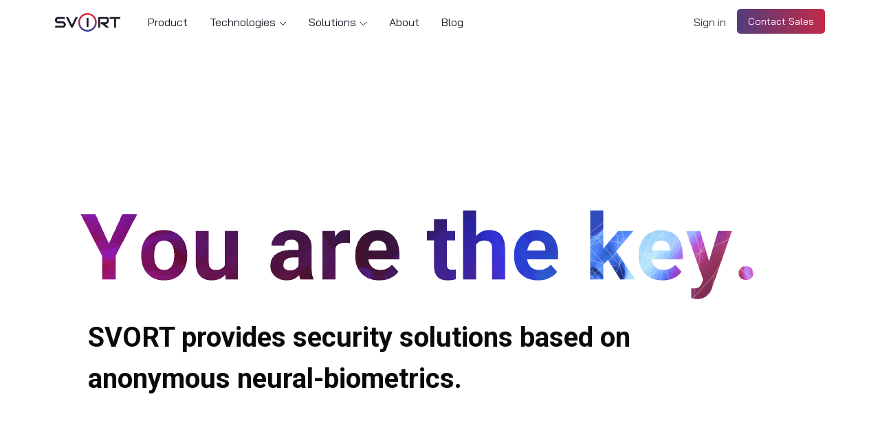

--- FILE ---
content_type: text/html; charset=UTF-8
request_url: https://svort.io/
body_size: 8179
content:
<!doctype html>	<!--[if lt IE 9]><html class="no-js no-svg ie lt-ie9 lt-ie8 lt-ie7" lang="en-US"> <![endif]--><!--[if IE 9]><html class="no-js no-svg ie ie9 lt-ie9 lt-ie8" lang="en-US"> <![endif]--><!--[if gt IE 9]><!--><html class="no-js no-svg" lang="en-US"> <!--<![endif]--><head> <script async src="https://www.googletagmanager.com/gtag/js?id=UA-155006673-2"></script> <script>
      window.dataLayer = window.dataLayer || [];
      function gtag(){dataLayer.push(arguments);}
      gtag('js', new Date());
      gtag('config', 'UA-155006673-2');
    </script> <meta charset="UTF-8" />    <meta name="description" content="Secure access to your private data">    <meta http-equiv="Content-Type" content="text/html; charset=UTF-8" />    <meta http-equiv="X-UA-Compatible" content="IE=edge">    <meta name="viewport" content="width=device-width, initial-scale=1.0">    <link rel="icon" type="image/png" href="/favicon.png">                        <link rel="stylesheet" href="https://svort.io/umatheef/assets/dist/main.css" type="text/css" media="screen" />                <meta name='robots' content='index, follow, max-image-preview:large, max-snippet:-1, max-video-preview:-1' />		<title>You are the key | SVORT</title>	<link rel="canonical" href="https://svort.io/" />	<meta property="og:locale" content="en_US" />	<meta property="og:type" content="website" />	<meta property="og:title" content="You are the key | SVORT" />	<meta property="og:url" content="https://svort.io/" />	<meta property="og:site_name" content="SVORT" />	<meta property="article:publisher" content="https://www.facebook.com/pg/svort.me" />	<meta property="article:modified_time" content="2020-07-09T07:02:22+00:00" />	<meta name="author" content="admin" />	<meta name="twitter:card" content="summary_large_image" />	<meta name="twitter:site" content="@svort_io" /> <script type="application/ld+json" class="yoast-schema-graph">{"@context":"https://schema.org","@graph":[{"@type":"Organization","@id":"https://svort.io/#organization","name":"SVORT","url":"https://svort.io/","sameAs":["https://www.linkedin.com/company/svort/","https://www.facebook.com/pg/svort.me","https://twitter.com/svort_io"],"logo":{"@type":"ImageObject","inLanguage":"en-US","@id":"https://svort.io/#/schema/logo/image/","url":"https://svort.io/gyzodsee/2020/07/logo.png","contentUrl":"https://svort.io/gyzodsee/2020/07/logo.png","width":128,"height":128,"caption":"SVORT"},"image":{"@id":"https://svort.io/#/schema/logo/image/"}},{"@type":"WebSite","@id":"https://svort.io/#website","url":"https://svort.io/","name":"SVORT","description":"Secure access to your private data","publisher":{"@id":"https://svort.io/#organization"},"potentialAction":[{"@type":"SearchAction","target":{"@type":"EntryPoint","urlTemplate":"https://svort.io/?s={search_term_string}"},"query-input":"required name=search_term_string"}],"inLanguage":"en-US"},{"@type":"WebPage","@id":"https://svort.io/#webpage","url":"https://svort.io/","name":"You are the key | SVORT","isPartOf":{"@id":"https://svort.io/#website"},"about":{"@id":"https://svort.io/#organization"},"datePublished":"2020-05-12T12:05:17+00:00","dateModified":"2020-07-09T07:02:22+00:00","breadcrumb":{"@id":"https://svort.io/#breadcrumb"},"inLanguage":"en-US","potentialAction":[{"@type":"ReadAction","target":["https://svort.io/"]}]},{"@type":"BreadcrumbList","@id":"https://svort.io/#breadcrumb","itemListElement":[{"@type":"ListItem","position":1,"name":"Home"}]}]}</script> <link rel='dns-prefetch' href='//s.w.org' /><style id='global-styles-inline-css' type='text/css'>body{--wp--preset--color--black: #000000;--wp--preset--color--cyan-bluish-gray: #abb8c3;--wp--preset--color--white: #ffffff;--wp--preset--color--pale-pink: #f78da7;--wp--preset--color--vivid-red: #cf2e2e;--wp--preset--color--luminous-vivid-orange: #ff6900;--wp--preset--color--luminous-vivid-amber: #fcb900;--wp--preset--color--light-green-cyan: #7bdcb5;--wp--preset--color--vivid-green-cyan: #00d084;--wp--preset--color--pale-cyan-blue: #8ed1fc;--wp--preset--color--vivid-cyan-blue: #0693e3;--wp--preset--color--vivid-purple: #9b51e0;--wp--preset--gradient--vivid-cyan-blue-to-vivid-purple: linear-gradient(135deg,rgba(6,147,227,1) 0%,rgb(155,81,224) 100%);--wp--preset--gradient--light-green-cyan-to-vivid-green-cyan: linear-gradient(135deg,rgb(122,220,180) 0%,rgb(0,208,130) 100%);--wp--preset--gradient--luminous-vivid-amber-to-luminous-vivid-orange: linear-gradient(135deg,rgba(252,185,0,1) 0%,rgba(255,105,0,1) 100%);--wp--preset--gradient--luminous-vivid-orange-to-vivid-red: linear-gradient(135deg,rgba(255,105,0,1) 0%,rgb(207,46,46) 100%);--wp--preset--gradient--very-light-gray-to-cyan-bluish-gray: linear-gradient(135deg,rgb(238,238,238) 0%,rgb(169,184,195) 100%);--wp--preset--gradient--cool-to-warm-spectrum: linear-gradient(135deg,rgb(74,234,220) 0%,rgb(151,120,209) 20%,rgb(207,42,186) 40%,rgb(238,44,130) 60%,rgb(251,105,98) 80%,rgb(254,248,76) 100%);--wp--preset--gradient--blush-light-purple: linear-gradient(135deg,rgb(255,206,236) 0%,rgb(152,150,240) 100%);--wp--preset--gradient--blush-bordeaux: linear-gradient(135deg,rgb(254,205,165) 0%,rgb(254,45,45) 50%,rgb(107,0,62) 100%);--wp--preset--gradient--luminous-dusk: linear-gradient(135deg,rgb(255,203,112) 0%,rgb(199,81,192) 50%,rgb(65,88,208) 100%);--wp--preset--gradient--pale-ocean: linear-gradient(135deg,rgb(255,245,203) 0%,rgb(182,227,212) 50%,rgb(51,167,181) 100%);--wp--preset--gradient--electric-grass: linear-gradient(135deg,rgb(202,248,128) 0%,rgb(113,206,126) 100%);--wp--preset--gradient--midnight: linear-gradient(135deg,rgb(2,3,129) 0%,rgb(40,116,252) 100%);--wp--preset--duotone--dark-grayscale: url('#wp-duotone-dark-grayscale');--wp--preset--duotone--grayscale: url('#wp-duotone-grayscale');--wp--preset--duotone--purple-yellow: url('#wp-duotone-purple-yellow');--wp--preset--duotone--blue-red: url('#wp-duotone-blue-red');--wp--preset--duotone--midnight: url('#wp-duotone-midnight');--wp--preset--duotone--magenta-yellow: url('#wp-duotone-magenta-yellow');--wp--preset--duotone--purple-green: url('#wp-duotone-purple-green');--wp--preset--duotone--blue-orange: url('#wp-duotone-blue-orange');--wp--preset--font-size--small: 13px;--wp--preset--font-size--medium: 20px;--wp--preset--font-size--large: 36px;--wp--preset--font-size--x-large: 42px;}.has-black-color{color: var(--wp--preset--color--black) !important;}.has-cyan-bluish-gray-color{color: var(--wp--preset--color--cyan-bluish-gray) !important;}.has-white-color{color: var(--wp--preset--color--white) !important;}.has-pale-pink-color{color: var(--wp--preset--color--pale-pink) !important;}.has-vivid-red-color{color: var(--wp--preset--color--vivid-red) !important;}.has-luminous-vivid-orange-color{color: var(--wp--preset--color--luminous-vivid-orange) !important;}.has-luminous-vivid-amber-color{color: var(--wp--preset--color--luminous-vivid-amber) !important;}.has-light-green-cyan-color{color: var(--wp--preset--color--light-green-cyan) !important;}.has-vivid-green-cyan-color{color: var(--wp--preset--color--vivid-green-cyan) !important;}.has-pale-cyan-blue-color{color: var(--wp--preset--color--pale-cyan-blue) !important;}.has-vivid-cyan-blue-color{color: var(--wp--preset--color--vivid-cyan-blue) !important;}.has-vivid-purple-color{color: var(--wp--preset--color--vivid-purple) !important;}.has-black-background-color{background-color: var(--wp--preset--color--black) !important;}.has-cyan-bluish-gray-background-color{background-color: var(--wp--preset--color--cyan-bluish-gray) !important;}.has-white-background-color{background-color: var(--wp--preset--color--white) !important;}.has-pale-pink-background-color{background-color: var(--wp--preset--color--pale-pink) !important;}.has-vivid-red-background-color{background-color: var(--wp--preset--color--vivid-red) !important;}.has-luminous-vivid-orange-background-color{background-color: var(--wp--preset--color--luminous-vivid-orange) !important;}.has-luminous-vivid-amber-background-color{background-color: var(--wp--preset--color--luminous-vivid-amber) !important;}.has-light-green-cyan-background-color{background-color: var(--wp--preset--color--light-green-cyan) !important;}.has-vivid-green-cyan-background-color{background-color: var(--wp--preset--color--vivid-green-cyan) !important;}.has-pale-cyan-blue-background-color{background-color: var(--wp--preset--color--pale-cyan-blue) !important;}.has-vivid-cyan-blue-background-color{background-color: var(--wp--preset--color--vivid-cyan-blue) !important;}.has-vivid-purple-background-color{background-color: var(--wp--preset--color--vivid-purple) !important;}.has-black-border-color{border-color: var(--wp--preset--color--black) !important;}.has-cyan-bluish-gray-border-color{border-color: var(--wp--preset--color--cyan-bluish-gray) !important;}.has-white-border-color{border-color: var(--wp--preset--color--white) !important;}.has-pale-pink-border-color{border-color: var(--wp--preset--color--pale-pink) !important;}.has-vivid-red-border-color{border-color: var(--wp--preset--color--vivid-red) !important;}.has-luminous-vivid-orange-border-color{border-color: var(--wp--preset--color--luminous-vivid-orange) !important;}.has-luminous-vivid-amber-border-color{border-color: var(--wp--preset--color--luminous-vivid-amber) !important;}.has-light-green-cyan-border-color{border-color: var(--wp--preset--color--light-green-cyan) !important;}.has-vivid-green-cyan-border-color{border-color: var(--wp--preset--color--vivid-green-cyan) !important;}.has-pale-cyan-blue-border-color{border-color: var(--wp--preset--color--pale-cyan-blue) !important;}.has-vivid-cyan-blue-border-color{border-color: var(--wp--preset--color--vivid-cyan-blue) !important;}.has-vivid-purple-border-color{border-color: var(--wp--preset--color--vivid-purple) !important;}.has-vivid-cyan-blue-to-vivid-purple-gradient-background{background: var(--wp--preset--gradient--vivid-cyan-blue-to-vivid-purple) !important;}.has-light-green-cyan-to-vivid-green-cyan-gradient-background{background: var(--wp--preset--gradient--light-green-cyan-to-vivid-green-cyan) !important;}.has-luminous-vivid-amber-to-luminous-vivid-orange-gradient-background{background: var(--wp--preset--gradient--luminous-vivid-amber-to-luminous-vivid-orange) !important;}.has-luminous-vivid-orange-to-vivid-red-gradient-background{background: var(--wp--preset--gradient--luminous-vivid-orange-to-vivid-red) !important;}.has-very-light-gray-to-cyan-bluish-gray-gradient-background{background: var(--wp--preset--gradient--very-light-gray-to-cyan-bluish-gray) !important;}.has-cool-to-warm-spectrum-gradient-background{background: var(--wp--preset--gradient--cool-to-warm-spectrum) !important;}.has-blush-light-purple-gradient-background{background: var(--wp--preset--gradient--blush-light-purple) !important;}.has-blush-bordeaux-gradient-background{background: var(--wp--preset--gradient--blush-bordeaux) !important;}.has-luminous-dusk-gradient-background{background: var(--wp--preset--gradient--luminous-dusk) !important;}.has-pale-ocean-gradient-background{background: var(--wp--preset--gradient--pale-ocean) !important;}.has-electric-grass-gradient-background{background: var(--wp--preset--gradient--electric-grass) !important;}.has-midnight-gradient-background{background: var(--wp--preset--gradient--midnight) !important;}.has-small-font-size{font-size: var(--wp--preset--font-size--small) !important;}.has-medium-font-size{font-size: var(--wp--preset--font-size--medium) !important;}.has-large-font-size{font-size: var(--wp--preset--font-size--large) !important;}.has-x-large-font-size{font-size: var(--wp--preset--font-size--x-large) !important;}</style><link rel="icon" href="https://svort.io/gyzodsee/2020/07/cropped-favicon-32x32.png" sizes="32x32" /><link rel="icon" href="https://svort.io/gyzodsee/2020/07/cropped-favicon-192x192.png" sizes="192x192" /><link rel="apple-touch-icon" href="https://svort.io/gyzodsee/2020/07/cropped-favicon-180x180.png" /><meta name="msapplication-TileImage" content="https://svort.io/gyzodsee/2020/07/cropped-favicon-270x270.png" /></head>			<body>		<main id="content" role="main" class="content-wrapper" style="visibility: hidden">			<header class="header">									    <nav id="menu" class="s-menu__wrapper">        <div class="s-menu__title-bar grid-x align-justify align-middle" data-responsive-toggle="responsive-menu" data-hide-for="medium">            <a class="cell small s-menu__logo" href="https://svort.io" rel="home" title="SVORT"></a>            <div class="cell small el-hamburger-icon" data-toggle="responsive-menu">                <div></div>            </div>        </div>        <div class="s-menu__top-bar" id="responsive-menu" >            <div class="s-menu__top-bar-left">                <a class="s-menu__logo hide-for-small-only" href="https://svort.io" rel="home" title="SVORT"></a>                <ul class="s-menu__list vertical medium-horizontal menu s-menu__dropdown"                    data-click-open="true"                    data-responsive-menu="accordion medium-dropdown"                    data-disable-hover="true" id="top-menu">                                                                        <li class="s-menu__item">                                <a class="level-1 " target="" href="https://svort.io/product/">Product</a>                            </li>                                                                                                <li class="s-menu__mega s-menu__item has-dropdown">                                <a class="category level-1 " target="" href="#" id="submenu">Technologies</a>                                <ul class="vertical menu s-menu__list s-menu__mega-list">                                                                            <li><a class="c-title-4 c-link-arrow c-link-arrow-white level-2" target="" href="https://svort.io/neural-biometrics/">Neural-biometrics</a></li>                                                                            <li><a class="c-title-4 c-link-arrow c-link-arrow-white level-2" target="" href="https://svort.io/liveness/">SVORT Liveness</a></li>                                                                    </ul>                            </li>                                                                                                <li class="s-menu__mega s-menu__item has-dropdown">                                <a class="category level-1 " target="" href="#" id="submenu">Solutions</a>                                <ul class="vertical menu s-menu__list s-menu__mega-list" >                                    <li><span class="c-title-5 c-title-white hide-for-small-only">By Use Case</span></li>                                    <li class="padding-top-1"><span class="text-uppercase c-title-white category-info">FOR YOUR PRIVACY.</span></li>                                                                            <li><a class="c-title-4 c-link-arrow c-link-arrow-white level-2" target="" href="https://svort.io/authenticator/">Authenticator</a></li>                                                                        <li class="padding-top-1"><span class="text-uppercase c-title-white category-info">FOR YOUR BUSINESS.</span></li>                                                                            <li><a class="c-title-4 c-link-arrow c-link-arrow-white level-2"  target="" href="https://svort.io/mfa/">MFA</a></li>                                                                            <li><a class="c-title-4 c-link-arrow c-link-arrow-white level-2"  target="" href="https://svort.io/passwordless-access/">Passwordless Access</a></li>                                                                            <li><a class="c-title-4 c-link-arrow c-link-arrow-white level-2"  target="" href="https://svort.io/identity-verification/">Identity Verification</a></li>                                                                        <li class="padding-top-1"><span class="text-uppercase c-title-white category-info">FOR YOUR OFFICE.</span></li>                                                                            <li><a class="c-title-4 c-link-arrow c-link-arrow-white level-2"  target="" href="https://svort.io/analytics/">Analytics</a></li>                                                                            <li><a class="c-title-4 c-link-arrow c-link-arrow-white level-2"  target="" href="https://svort.io/clients-identification/">Clients Identification</a></li>                                                                    </ul>                            </li>                                                                                                <li class="s-menu__item">                                <a class="level-1 " target="" href="https://svort.io/about/">About</a>                            </li>                                                                                                <li class="s-menu__item">                                <a class="level-1 " target="" href="https://svort.io/blog/">Blog</a>                            </li>                                                            </ul>            </div>            <div class="s-menu__top-bar-right">                <ul class="s-menu__list vertical medium-horizontal menu s-menu__dropdown">                    <li class="s-menu__item">                        <a  class="s-menu__link c-link " href="/sign-in/">Sign in</a>                    </li>                    <li class="s-menu__item">                        <button type="button" class="button s-menu__btn" data-toggle="question">Contact Sales</button>                    </li>                </ul>            </div>        </div>    </nav>							</header>				<article id="home" class="">				    <section id="letters">    <div class="background">        <div class="background__inner is-shown">            <div class="show-for-small-only info">                SVORT provides security solutions based on anonymous neural-biometrics.            </div>        </div>    </div>    <div class="overlay">        <canvas id="overlay-canvas"></canvas>    </div>    <div class="info-desktop hide-for-small-only">        SVORT provides security solutions based on anonymous neural-biometrics.    </div>    <div class="info-scroll">        <img src="https://svort.io/umatheef/images/icons/scroll.png">    </div></section>    <section id="slider-main" class="s-slider__wrapper">    <div class="grid-container full s-slider__inner">        <div class="orbit" role="region" aria-label="Favorite Space Pictures"             data-orbit data-auto-play="false" data-prev-class="s-slider__prev" data-next-class="s-slider__next"             data-box-of-bullets="s-slider__bullets"             data-anim-in-from-right="fade-in"             data-anim-out-to-right="fade-out"             data-anim-in-from-left="fade-in"             data-anim-out-to-left="fade-out"        >            <ul class="orbit-container">                <li class="is-active orbit-slide s-slider__item">                    <div class="grid-x position-relative height-100">                        <div class="cell medium-6 small-12 s-slider-out__horizontal s-slider-out__top small-order-1 medium-order-1 s-slider__fix-height">                            <p class="text-uppercase">YOU ARE THE KEY.</p>                            <h2 class="c-title-1">To your Privacy.</h2>                            <p class="s-slider__info">Secure access to private data — email, social networks, banking — with neural-biometric Authenticator.</p>                        </div>                        <div class="cell medium-6 hide-for-small-only medium-order-2"></div>                        <div class="cell medium-6 small-12 s-slider-out__horizontal small-order-4 medium-order-3">                            <p class="c-title-5 hide-for-small-only">Solutions.</p>                            <div class="s-slider__link">                                <a class="c-title-2 c-link-arrow" href="/authenticator/">Authenticator</a>                            </div>                        </div>                        <div class="cell medium-6 hide-for-small-only medium-order-4"></div>                        <div class="cell small-5 medium-6 s-slider-out__horizontal small-order-3 medium-order-5 s-slider__mobile position-relative">                            <div class="s-slider__number">                                <span>01</span>                                <span><img src="https://svort.io/umatheef/assets/dist/images/icons/border.svg"></span>                                <span>03</span>                            </div>                            <div class="s-slider__prev-block hide-for-small-only slider-main__img">                                <picture>                                    <source srcset="https://svort.io/umatheef/assets/dist/images/pages/main/slider-1/mini/sl2.webp" type="image/webp">                                    <source srcset="https://svort.io/umatheef/assets/dist/images/pages/main/slider-1/mini/sl2.png" type="image/png">                                    <img src="https://svort.io/umatheef/assets/dist/images/pages/main/slider-1/mini/sl2.png" alt="YOU ARE THE KEY.">                                </picture>                            </div>                            <nav class="s-slider__bullets show-for-small-only">                                <div class="s-slider__next">                                </div>                                <div class="s-slider__prev">                                </div>                            </nav>                        </div>                        <div class="cell medium-6 hide-for-small-only medium-order-6"></div>                        <div class="cell medium-6 small-7 s-slider__img small-order-2 slider-main__img">                            <picture>                                <source srcset="https://svort.io/umatheef/assets/dist/images/bg/main-half.webp" type="image/webp">                                <source srcset="https://svort.io/umatheef/assets/dist/images/bg/main-half.png" type="image/png">                                <img class="s-slider__img-main" src="https://svort.io/umatheef/assets/dist/images/bg/main-half.png" alt="YOU ARE THE KEY.">                            </picture>                            <div class="s-slider__next-block hide-for-small-only">                                <div class="c-title-5 s-slider__next-text-1">To your Business.</div>                                <div class="c-title-2 s-slider__next-text-2">                                    <span class="s-slider__arrow">02</span>                                </div>                            </div>                        </div>                    </div>                </li>                <li class="orbit-slide s-slider__item s-slider__bg">                    <div class="grid-x position-relative height-100">                        <div class="cell medium-6 small-12 s-slider-out__horizontal s-slider-out__top small-order-1 medium-order-1 s-slider__fix-height">                            <p class="text-uppercase">YOU ARE THE KEY.</p>                            <h2 class="c-title-1">To your Business.</h2>                            <p class="s-slider__info">Provide your clients and employees with immersive neural-biometric experience in digital space.</p>                        </div>                        <div class="cell medium-6 hide-for-small-only medium-order-2"></div>                        <div class="cell medium-6 small-12 s-slider-out__horizontal small-order-4 medium-order-3">                            <p class="c-title-5 hide-for-small-only">Solutions.</p>                            <div class="s-slider__link">                                <a class="c-title-2 c-link-arrow" href="/mfa/">MFA</a>                                <a class="c-title-2 c-link-arrow" href="/passwordless-access/">Passwordless Access</a>                                <a class="c-title-2 c-link-arrow" href="/identity-verification/">Identity Verification</a>                            </div>                        </div>                        <div class="cell medium-6 hide-for-small-only medium-order-4"></div>                        <div class="cell small-5 medium-6 s-slider-out__horizontal small-order-3 medium-order-5 s-slider__mobile position-relative">                            <div class="s-slider__number">                                <span>02</span>                                <span><img src="https://svort.io/umatheef/assets/dist/images/icons/border.svg"></span>                                <span>03</span>                            </div>                            <div class="s-slider__prev-block hide-for-small-only">                                <picture>                                    <source srcset="https://svort.io/umatheef/assets/dist/images/pages/main/slider-1/mini/sl3.webp" type="image/webp">                                    <source srcset="https://svort.io/umatheef/assets/dist/images/pages/main/slider-1/mini/sl3.png" type="image/png">                                    <img src="https://svort.io/umatheef/assets/dist/images/pages/main/slider-1/mini/sl3.png" alt="YOU ARE THE KEY.">                                </picture>                            </div>                            <nav class="s-slider__bullets show-for-small-only">                                <div class="s-slider__next">                                </div>                                <div class="s-slider__prev">                                </div>                            </nav>                        </div>                        <div class="cell medium-6 hide-for-small-only medium-order-6"></div>                        <div class="cell medium-6 small-7 s-slider__img small-order-2">                            <img src="https://svort.io/umatheef/assets/dist/images/pages/main/slider-1/sl2.jpg" alt="YOU ARE THE KEY.">                            <div class="s-slider__next-block hide-for-small-only">                                <div class="c-title-5 s-slider__next-text-1">To your Office.</div>                                <div class="c-title-2 s-slider__next-text-2">                                    <span class="s-slider__arrow">03</span>                                </div>                            </div>                        </div>                    </div>                </li>                <li class="orbit-slide s-slider__item s-slider__bg">                    <div class="grid-x position-relative height-100">                        <div class="cell medium-6 small-12 s-slider-out__horizontal s-slider-out__top small-order-1 medium-order-1 s-slider__fix-height">                            <p class="text-uppercase">YOU ARE THE KEY.</p>                            <h2 class="c-title-1">To your Office.</h2>                            <p class="s-slider__info">Set up neural-biometric access management system for employees, receive notifications on VIP’s & non grata.</p>                        </div>                        <div class="cell medium-6 hide-for-small-only medium-order-2"></div>                        <div class="cell medium-6 small-12 s-slider-out__horizontal small-order-4 medium-order-3">                            <p class="c-title-5 hide-for-small-only">Solutions.</p>                            <div class="s-slider__link">                                <a class="c-title-2 c-link-arrow" href="/analytics/">Analytics</a>                                <a class="c-title-2 c-link-arrow" href="/clients-identification/">Clients Identification</a>                            </div>                        </div>                        <div class="cell medium-6 hide-for-small-only medium-order-4"></div>                        <div class="cell small-5 medium-6 s-slider-out__horizontal small-order-3 medium-order-5 s-slider__mobile position-relative">                            <div class="s-slider__number">                                <span>03</span>                                <span><img src="https://svort.io/umatheef/assets/dist/images/icons/border.svg"></span>                                <span>03</span>                            </div>                            <div class="s-slider__prev-block hide-for-small-only">                                <picture>                                    <source srcset="https://svort.io/umatheef/assets/dist/images/pages/main/slider-1/mini/sl1.webp" type="image/webp">                                    <source srcset="https://svort.io/umatheef/assets/dist/images/pages/main/slider-1/mini/sl1.png" type="image/png">                                    <img src="https://svort.io/umatheef/assets/dist/images/pages/main/slider-1/mini/sl1.png" alt="YOU ARE THE KEY.">                                </picture>                            </div>                            <nav class="s-slider__bullets show-for-small-only">                                <div class="s-slider__next">                                </div>                                <div class="s-slider__prev">                                </div>                            </nav>                        </div>                        <div class="cell medium-6 hide-for-small-only medium-order-6"></div>                        <div class="cell medium-6 small-7 s-slider__img small-order-2">                            <img src="https://svort.io/umatheef/assets/dist/images/pages/main/slider-1/sl3.jpg" alt="YOU ARE THE KEY.">                            <div class="s-slider__next-block hide-for-small-only">                                <div class="c-title-5 s-slider__next-text-1">To your Privacy.</div>                                <div class="c-title-2 s-slider__next-text-2">                                    <span class="s-slider__arrow">01</span>                                </div>                            </div>                        </div>                    </div>                </li>            </ul>            <nav class="s-slider__bullets hide-for-small-only slider-main__img">                <div class="s-slider__prev"></div>                <div class="s-slider__next grid-y align-center"></div>            </nav>        </div>    </div></section>    <section class="s-horizontal-scroll__wrapper c-spacing-out-1__horizontal">    <div class="grid-container full s-horizontal-scroll__inner">        <div class="grid-y">            <div class="grid-x">                <div class="cell small-12 medium-12 large-10">                    <h2 class="c-title-6 c-title-gr">Use SVORT everywhere.*</h2>                </div>            </div>            <div class="grid-x" id="horizontal-scroll">                <div class="cell small s-horizontal-scroll-in__bottom s-horizontal-scroll-in__top" >                    <div class="grid-x align-middle el-colored-slash__wrapper s-horizontal-scroll__list" id="horizontal-list">                        <div class="cell small-6 medium-shrink height-100 el-colored-slash__inner s-horizontal-scroll__item">                            <div class="s-horizontal-scroll__block">                                <span class="s-horizontal-scroll__title">01.</span>                                <div class="s-horizontal-scroll__text">Banks</div>                            </div>                            <span class="el-colored-slash hide-for-small-only"></span>                        </div>                        <div class="cell small-6 medium-shrink height-100 el-colored-slash__inner s-horizontal-scroll__item">                            <div class="s-horizontal-scroll__block">                                <span class="s-horizontal-scroll__title">02.</span>                                <div class="s-horizontal-scroll__text">Software</div>                            </div>                            <span class="el-colored-slash hide-for-small-only"></span>                        </div>                        <div class="cell small-6 medium-shrink height-100 el-colored-slash__inner s-horizontal-scroll__item">                            <div class="s-horizontal-scroll__block">                                <span class="s-horizontal-scroll__title">03.</span>                                <div class="s-horizontal-scroll__text">Health</div>                            </div>                            <span class="el-colored-slash hide-for-small-only"></span>                        </div>                        <div class="cell small-6 medium-shrink height-100 el-colored-slash__inner s-horizontal-scroll__item">                            <div class="s-horizontal-scroll__block">                                <span class="s-horizontal-scroll__title">04.</span>                                <div class="s-horizontal-scroll__text">Retail</div>                            </div>                            <span class="el-colored-slash hide-for-small-only"></span>                        </div>                        <div class="cell small-6 medium-shrink height-100 el-colored-slash__inner s-horizontal-scroll__item">                            <div class="s-horizontal-scroll__block">                                <span class="s-horizontal-scroll__title">05.</span>                                <div class="s-horizontal-scroll__text">Government</div>                            </div>                        </div>                    </div>                </div>                <div class="cell medium-12 large-6 small-12">                    <p class="s-horizontal-scroll__info">                        *SVORT solutions can be useful for any sphere where security is essential.                    </p>                </div>            </div>        </div>    </div></section>    <section id="slider" class="s-slider__wrapper height-100" data-toggler data-animate="fade-in fade-out">    <div class="grid-container full s-slider__inner">        <div class="orbit" role="region" aria-label="Favorite Space Pictures"             data-orbit data-auto-play="false" data-prev-class="s-slider__prev" data-next-class="s-slider__next"             data-box-of-bullets="s-slider__bullets"             data-anim-in-from-right="fade-in"             data-anim-out-to-right="fade-out"             data-anim-in-from-left="fade-in"             data-anim-out-to-left="fade-out"        >            <ul class="orbit-container">                <li class="is-active orbit-slide s-slider__item">                    <div class="grid-x position-relative height-100">                        <div class="cell medium-6 small-12 s-slider-out__horizontal s-slider-out__top small-order-1 medium-order-1">                            <p class="text-uppercase">TECHNOLOGIES.</p>                            <h2 class="c-title-1">Anonymous neural-biometrics.</h2>                            <p class="s-slider__info">We have developed breakthrough technology that converts face into anonymous biometric code.                                Your biometrics is verified with every sign in, and private data (photo and video) is removed after each use.</p>                        </div>                        <div class="cell medium-6 hide-for-small-only medium-order-2"></div>                        <div class="cell medium-6 small-12 s-slider-out__horizontal small-order-4 medium-order-3">                            <div class="s-slider__link">                                <a class="c-title-2 c-link-arrow" href="/neural-biometrics/">Learn more</a>                            </div>                        </div>                        <div class="cell medium-6 hide-for-small-only medium-order-4"></div>                        <div class="cell small-5 medium-6 s-slider-out__horizontal small-order-3 medium-order-5 s-slider__mobile position-relative">                            <div class="s-slider__number">                                <span>01</span>                                <span><img src="https://svort.io/umatheef/assets/dist/images/icons/border.svg"></span>                                <span>02</span>                            </div>                            <div class="s-slider__prev-block hide-for-small-only">                                <picture>                                    <source srcset="https://svort.io/umatheef/assets/dist/images/pages/main/slider-2/mini/sl2.webp" type="image/webp">                                    <source srcset="https://svort.io/umatheef/assets/dist/images/pages/main/slider-2/mini/sl2.png" type="image/png">                                    <img src="https://svort.io/umatheef/assets/dist/images/pages/main/slider-2/mini/sl2.png" alt="YOU ARE THE KEY.">                                </picture>                            </div>                            <nav class="s-slider__bullets show-for-small-only">                                <div class="s-slider__next">                                </div>                                <div class="s-slider__prev">                                </div>                            </nav>                        </div>                        <div class="cell medium-6 hide-for-small-only medium-order-6"></div>                        <div class="cell medium-6 small-7 s-slider__img small-order-2">                            <img src="https://svort.io/umatheef/assets/dist/images/pages/main/slider-2/sl1.jpg" alt="YOU ARE THE KEY.">                            <div class="s-slider__next-block hide-for-small-only">                                <div class="c-title-5 s-slider__next-text-1">SVORT Liveness.</div>                                <div class="c-title-2 s-slider__next-text-2">                                    <span class="s-slider__arrow">02</span>                                </div>                            </div>                        </div>                    </div>                </li>                <li class="orbit-slide s-slider__item">                    <div class="grid-x position-relative height-100">                        <div class="cell medium-6 small-12 s-slider-out__horizontal s-slider-out__top small-order-1 medium-order-1">                            <p class="text-uppercase">TECHNOLOGIES.</p>                            <h2 class="c-title-1">SVORT Liveness.</h2>                            <p class="s-slider__info">                                SVORT creates an anonymous 3D model of the user's face and reconciles it to a personal neural network.                                When the user needs to get access, his identity and liveness are confirmed.                                Each authentication trains the neural network incrementally making recognition even faster time after time.</p>                        </div>                        <div class="cell medium-6 hide-for-small-only medium-order-2"></div>                        <div class="cell medium-6 small-12 s-slider-out__horizontal small-order-4 medium-order-3">                            <div class="s-slider__link">                                <a class="c-title-2 c-link-arrow" href="/liveness/">Learn more</a>                            </div>                        </div>                        <div class="cell medium-6 hide-for-small-only medium-order-4"></div>                        <div class="cell small-5 medium-6 s-slider-out__horizontal small-order-3 medium-order-5 s-slider__mobile position-relative">                            <div class="s-slider__number">                                <span>02</span>                                <span><img src="https://svort.io/umatheef/assets/dist/images/icons/border.svg"></span>                                <span>02</span>                            </div>                            <div class="s-slider__prev-block hide-for-small-only">                                <picture>                                    <source srcset="https://svort.io/umatheef/assets/dist/images/pages/main/slider-2/mini/sl1.webp" type="image/webp">                                    <source srcset="https://svort.io/umatheef/assets/dist/images/pages/main/slider-2/mini/sl1.png" type="image/png">                                    <img src="https://svort.io/umatheef/assets/dist/images/pages/main/slider-2/mini/sl1.png" alt="YOU ARE THE KEY.">                                </picture>                            </div>                            <nav class="s-slider__bullets show-for-small-only">                                <div class="s-slider__next">                                </div>                                <div class="s-slider__prev">                                </div>                            </nav>                        </div>                        <div class="cell medium-6 hide-for-small-only medium-order-6"></div>                        <div class="cell medium-6 small-7 s-slider__img small-order-2">                            <img src="https://svort.io/umatheef/assets/dist/images/pages/main/slider-2/sl2.jpg" alt="YOU ARE THE KEY.">                            <div class="s-slider__next-block hide-for-small-only">                                <div class="c-title-5 s-slider__next-text-1">Anonymous neural-biometrics.</div>                                <div class="c-title-2 s-slider__next-text-2">                                    <span class="s-slider__arrow">01</span>                                </div>                            </div>                        </div>                    </div>                </li>            </ul>            <nav class="s-slider__bullets hide-for-small-only">                <div class="s-slider__prev"></div>                <div class="s-slider__next grid-y align-center"></div>            </nav>        </div>    </div></section>    <section id="form" class="s-form__wrapper margin-top-3">    <div class="grid-container full s-form__inner s-form-out__bottom c-spacing-out-1__left margin-top-3">        <div class="grid-x">            <div class="cell medium-7 large-5 small-12">                <h2 class="c-title-1 s-form-in__bottom">Try SVORT.<br>Feel the difference.</h2>                <p class="s-form-in__bottom s-form__info">                    SVORT modules can be combined to meet any security and analytics needs.                    Let us know about your case, and we will tell how SVORT can be good for you.                </p>                                    <div role="form" class="wpcf7" id="wpcf7-f56-o1" lang="en-US" dir="ltr"><div class="screen-reader-response"><p role="status" aria-live="polite" aria-atomic="true"></p> <ul></ul></div><form action="/#wpcf7-f56-o1" method="post" class="wpcf7-form init" novalidate="novalidate" data-status="init" id="js-form-case"><div style="display: none;"><input type="hidden" name="_wpcf7" value="56" /><input type="hidden" name="_wpcf7_version" value="5.6" /><input type="hidden" name="_wpcf7_locale" value="en_US" /><input type="hidden" name="_wpcf7_unit_tag" value="wpcf7-f56-o1" /><input type="hidden" name="_wpcf7_container_post" value="0" /><input type="hidden" name="_wpcf7_posted_data_hash" value="" /></div><div class="grid-x grid-padding-x s-form__block"><div class="cell medium-6 small-12 ">             <input type="text" name="first-name" value="" size="40" class="wpcf7-form-control wpcf7-text wpcf7-validates-as-required el-input" aria-required="true" aria-invalid="false" placeholder="First Name*" />        </div><div class="cell medium-6 small-12 ">             <input type="text" name="email" value="" size="40" class="wpcf7-form-control wpcf7-text wpcf7-validates-as-required el-input" aria-required="true" aria-invalid="false" placeholder="E-mail*" />        </div><div class="cell medium-12 small-12 s-form-in__top">             <input type="text" name="case" value="" size="40" class="wpcf7-form-control wpcf7-text el-input" aria-invalid="false" placeholder="Briefly tell us about your case" />        </div><div class="cell medium-12 small-12 s-form-in__top">             <button type="submit" id="js-footer-form" class="wpcf7-submit"><span class="c-title-2 c-link-arrow">Submit</span></button>        </div></div><div class="wpcf7-response-output" aria-hidden="true"></div></form></div>                            </div>            <div class="cell medium-5 large-7 small-12 hide">            </div>        </div>    </div>    <img class="width-100 show-for-small-only" src="https://svort.io/umatheef/assets/dist/images/bg/phone-m.png"></section>				</article>							<footer id="footer" class="s-footer">    <div class="grid-container full s-footer-out__horizontal s-footer-out__top s-footer-out__bottom">        <div class="grid-x grid-padding-x s-footer-in__bottom">            <div class="cell small-12">                <span class="c-title-5">Enquires.</span></div>            <div class="cell">                <a href="/cdn-cgi/l/email-protection#97f3f2e1f2fbf8e7f2e5e4d7e4e1f8e5e3b9fef8" class="c-title-1 c-link-white s-footer__email"><span class="__cf_email__" data-cfemail="72161704171e1d021700013201041d00065c1b1d">[email&#160;protected]</span></a>            </div>        </div>        <div class="grid-x grid-padding-x">            <div class="cell small-12 medium-6 large-6 small-order-2 medium-order-1 s-footer-in__bottom">                <span class="c-title-5">Stay tuned.</span>                <div class="grid-x align-middle el-colored-slash__wrapper">                    <div class="cell small shrink height-100 el-colored-slash__inner">                        <a class="c-link-white" href="https://www.facebook.com/svort.me/" target="_blank">Facebook</a>                        <span class="el-colored-slash"></span>                    </div>                    <div class="cell small shrink height-100 el-colored-slash__inner">                        <a class="c-link-white" href="https://www.linkedin.com/company/svort/" target="_blank">Linkedin</a>                        <span class="el-colored-slash"></span>                    </div>                    <div class="cell small shrink height-100 el-colored-slash__inner">                        <a class="c-link-white" href="https://medium.com/svort" target="_blank">Medium</a>                        <span class="el-colored-slash"></span>                    </div>                    <div class="cell small shrink height-100 el-colored-slash__inner">                        <a class="c-link-white" href="https://twitter.com/svort_me" target="_blank">Twitter</a>                    </div>                </div>            </div>            <div class="cell small-12 medium-3 large-3 small-order-1 medium-order-2 s-footer-in__bottom">                <span class="c-title-5 s-footer__title"></span>                <p><br>                </p>            </div>            <div class="cell small-12 medium-3 large-3 small-order-1 medium-order-2 s-footer-in__bottom">                <span class="c-title-5 s-footer__title">Legal address.</span>                <p>1013 Centre Road, Suite 403-B<br>                    Wilmington, Delaware 19805</p>            </div>                    </div>        <div class="grid-x grid-padding-x">            <div class="cell small-12 medium-8 large-8">                <div class="grid-x grid-padding-x align-left">                    <span class="cell small-12 medium-shrink s-footer-in__bottom">Privacy Policy.</span>                    <span class="cell small-12 medium-shrink s-footer-in__bottom">Disclaimer.</span>                </div>            </div>            <div class="cell small-12 medium-4 large-4">                © Copyright 2026 Svort Inc. All rights reserved.            </div>        </div>        <div class="el-top"><a class="c-title-4 c-link-white" href="#menu">Top</a></div>    </div></footer> <script data-cfasync="false" src="/cdn-cgi/scripts/5c5dd728/cloudflare-static/email-decode.min.js"></script><script  src="https://svort.io/umatheef/assets/dist/vendors.min.js"></script> <script  src="https://svort.io/umatheef/assets/dist/main.min.js"></script> <div id="question" class="reveal s-modal__wrapper" data-reveal data-close-on-click="true">    <div class="grid-container full s-modal__inner">        <div class="grid-x grid-padding-x">            <div class="cell small-12">                <h2 class="c-title-1 c-title-gr s-modal__title">Have a question?</h2>                <p class="s-modal__info">                    Fill in the form below, and SVORT Sales Office will contact you as soon as possible.                </p>                                    <div role="form" class="wpcf7" id="wpcf7-f57-o2" lang="en-US" dir="ltr"><div class="screen-reader-response"><p role="status" aria-live="polite" aria-atomic="true"></p> <ul></ul></div><form action="/#wpcf7-f57-o2" method="post" class="wpcf7-form init" novalidate="novalidate" data-status="init" id="js-form-question"><div style="display: none;"><input type="hidden" name="_wpcf7" value="57" /><input type="hidden" name="_wpcf7_version" value="5.6" /><input type="hidden" name="_wpcf7_locale" value="en_US" /><input type="hidden" name="_wpcf7_unit_tag" value="wpcf7-f57-o2" /><input type="hidden" name="_wpcf7_container_post" value="0" /><input type="hidden" name="_wpcf7_posted_data_hash" value="" /></div><div class="grid-x grid-padding-x s-modal__block"><div class="cell medium-6 small-12 s-modal__input">            <input type="text" name="first-name" value="" size="40" class="wpcf7-form-control wpcf7-text wpcf7-validates-as-required el-input" aria-required="true" aria-invalid="false" placeholder="First Name*" />       </div><div class="cell medium-6 small-12 s-modal__input">            <input type="text" name="email" value="" size="40" class="wpcf7-form-control wpcf7-text wpcf7-validates-as-required el-input" aria-required="true" aria-invalid="false" placeholder="E-mail*" />       </div><div class="cell medium-12 small-12 s-modal__input">            <input type="text" name="case" value="" size="40" class="wpcf7-form-control wpcf7-text el-input" aria-invalid="false" placeholder="What would you be using SVORT for?" />       </div><div class="cell medium-12 small-12 s-modal__input">            <input type="text" name="question" value="" size="40" class="wpcf7-form-control wpcf7-text wpcf7-validates-as-required el-input" aria-required="true" aria-invalid="false" placeholder="What is your question?*" />       </div><div class="cell medium-12 small-12 s-modal__input">           <button type="submit" id="js-question-form" class="wpcf7-submit"><span class="c-title-2 c-link-arrow">Submit</span></button>       </div></div><div class="wpcf7-response-output" aria-hidden="true"></div></form></div>                            </div>        </div>    </div>    <button class="close-button" data-close aria-label="Close reveal" type="button">        <span aria-hidden="true">&times;</span>    </button></div><div id="thankYouModal" class="reveal small s-modal__wrapper" data-reveal data-close-on-click="true">    <div class="grid-container full s-modal__inner">        <div class="grid-x align-center-middle">            <div class="cell small-12">                <h2 class="c-title-1 c-title-gr s-modal__title text-center">Thank you!</h2>                <p class="s-modal__info c-title-4 margin-top-1 text-center">                    Your request has been submitted. We will contact you as soon as possible.                </p>            </div>        </div>    </div>    <button class="close-button" data-close aria-label="Close reveal" type="button">        <span aria-hidden="true">&times;</span>    </button></div><div id="errorModal" class="reveal small s-modal__wrapper" data-reveal data-close-on-click="true">    <div class="grid-container full s-modal__inner">        <div class="grid-x align-center-middle">            <div class="cell small-12">                <h2 class="c-title-1 c-title-gr s-modal__title text-center">Error!</h2>                <p class="s-modal__info c-title-4 margin-top-1 text-center">                    Please, check the entered data!                </p>            </div>        </div>    </div>    <button class="close-button" data-close aria-label="Close reveal" type="button">        <span aria-hidden="true">&times;</span>    </button></div>			</main>		<div id="loader" class="vertical-centered-box">			<div class="vertical-centered-box__content">				<div class="circle">					<div></div>				</div>				<div class="vertical-centered-box__img">					<svg width="66" height="66" viewBox="0 0 66 66" fill="none" xmlns="http://www.w3.org/2000/svg">						<path fill-rule="evenodd" clip-rule="evenodd" d="M32.7994 59.6112C47.5802 59.6112 59.5613 47.62 59.5613 32.8268C59.5613 18.0337 47.5802 6.04254 32.7994 6.04254C18.0186 6.04254 6.03564 18.0355 6.03564 32.8268C6.03748 47.62 18.0186 59.6112 32.7994 59.6112ZM32.7994 65.6537C50.9137 65.6537 65.5987 50.9563 65.5987 32.8268C65.5987 14.6974 50.9137 0 32.7994 0C14.6851 0 0 14.6974 0 32.8268C0 50.9563 14.6851 65.6537 32.7994 65.6537Z" fill="url(#paint0_linear)"/>						<path d="M29.7813 18.1253C29.7813 17.4584 30.3225 16.9167 30.9888 16.9167H35.0126C35.6789 16.9167 36.2201 17.4584 36.2201 18.1253V47.9308C36.2201 48.5977 35.6789 49.1393 35.0126 49.1393H30.9888C30.3225 49.1393 29.7813 48.5977 29.7813 47.9308V18.1253Z" fill="#1D1C28"/>						<defs>							<linearGradient id="paint0_linear" x1="32.7994" y1="0" x2="32.7994" y2="65.6537" gradientUnits="userSpaceOnUse">								<stop stop-color="#F3232F"/>								<stop offset="1" stop-color="#244393"/>							</linearGradient>						</defs>					</svg>				</div>			</div>		</div>	<script defer src="https://static.cloudflareinsights.com/beacon.min.js/vcd15cbe7772f49c399c6a5babf22c1241717689176015" integrity="sha512-ZpsOmlRQV6y907TI0dKBHq9Md29nnaEIPlkf84rnaERnq6zvWvPUqr2ft8M1aS28oN72PdrCzSjY4U6VaAw1EQ==" data-cf-beacon='{"version":"2024.11.0","token":"04ac6148424c4505956b0c0d2fc69da4","r":1,"server_timing":{"name":{"cfCacheStatus":true,"cfEdge":true,"cfExtPri":true,"cfL4":true,"cfOrigin":true,"cfSpeedBrain":true},"location_startswith":null}}' crossorigin="anonymous"></script>
</body> <script>
	$(window).on("load",function() {
			$("#loader").fadeOut("slow", function () {
				$("main").css('visibility', 'visible');
			});
	});
</script> </html>

--- FILE ---
content_type: image/svg+xml
request_url: https://svort.io/wp-content/themes/svort-webpack/assets/dist/images/icons/slash.svg
body_size: 107
content:
<svg width="21" height="54" viewBox="0 0 21 54" fill="none" xmlns="http://www.w3.org/2000/svg">
<path d="M20 1L1 53.5" stroke="url(#paint0_linear)" stroke-width="2"/>
<defs>
<linearGradient id="paint0_linear" x1="10.5" y1="1" x2="10.5" y2="53.5" gradientUnits="userSpaceOnUse">
<stop stop-color="#F3232F"/>
<stop offset="1" stop-color="#244393"/>
</linearGradient>
</defs>
</svg>


--- FILE ---
content_type: image/svg+xml
request_url: https://svort.io/wp-content/themes/svort-webpack/assets/dist/images/icons/arrow-white.svg
body_size: -57
content:
<svg width="21" height="36" viewBox="0 0 21 36" fill="none" xmlns="http://www.w3.org/2000/svg">
<path d="M2 2L18 18L2 34" stroke="white" stroke-width="3"/>
</svg>


--- FILE ---
content_type: application/javascript
request_url: https://svort.io/umatheef/assets/dist/vendors.min.js
body_size: 239028
content:
(window.webpackJsonp=window.webpackJsonp||[]).push([[0],[function(t,e,n){(function(t){var n;function i(t){return(i="function"==typeof Symbol&&"symbol"==typeof Symbol.iterator?function(t){return typeof t}:function(t){return t&&"function"==typeof Symbol&&t.constructor===Symbol&&t!==Symbol.prototype?"symbol":typeof t})(t)}
/*!
 * jQuery JavaScript Library v3.5.1
 * https://jquery.com/
 *
 * Includes Sizzle.js
 * https://sizzlejs.com/
 *
 * Copyright JS Foundation and other contributors
 * Released under the MIT license
 * https://jquery.org/license
 *
 * Date: 2020-05-04T22:49Z
 */!function(e,n){"use strict";"object"===i(t)&&"object"===i(t.exports)?t.exports=e.document?n(e,!0):function(t){if(!t.document)throw new Error("jQuery requires a window with a document");return n(t)}:n(e)}("undefined"!=typeof window?window:this,(function(r,o){"use strict";var a=[],s=Object.getPrototypeOf,l=a.slice,c=a.flat?function(t){return a.flat.call(t)}:function(t){return a.concat.apply([],t)},u=a.push,h=a.indexOf,d={},p=d.toString,f=d.hasOwnProperty,m=f.toString,v=m.call(Object),g={},y=function(t){return"function"==typeof t&&"number"!=typeof t.nodeType},x=function(t){return null!=t&&t===t.window},b=r.document,w={type:!0,src:!0,nonce:!0,noModule:!0};function _(t,e,n){var i,r,o=(n=n||b).createElement("script");if(o.text=t,e)for(i in w)(r=e[i]||e.getAttribute&&e.getAttribute(i))&&o.setAttribute(i,r);n.head.appendChild(o).parentNode.removeChild(o)}function M(t){return null==t?t+"":"object"===i(t)||"function"==typeof t?d[p.call(t)]||"object":i(t)}var S=function t(e,n){return new t.fn.init(e,n)};function T(t){var e=!!t&&"length"in t&&t.length,n=M(t);return!y(t)&&!x(t)&&("array"===n||0===e||"number"==typeof e&&e>0&&e-1 in t)}S.fn=S.prototype={jquery:"3.5.1",constructor:S,length:0,toArray:function(){return l.call(this)},get:function(t){return null==t?l.call(this):t<0?this[t+this.length]:this[t]},pushStack:function(t){var e=S.merge(this.constructor(),t);return e.prevObject=this,e},each:function(t){return S.each(this,t)},map:function(t){return this.pushStack(S.map(this,(function(e,n){return t.call(e,n,e)})))},slice:function(){return this.pushStack(l.apply(this,arguments))},first:function(){return this.eq(0)},last:function(){return this.eq(-1)},even:function(){return this.pushStack(S.grep(this,(function(t,e){return(e+1)%2})))},odd:function(){return this.pushStack(S.grep(this,(function(t,e){return e%2})))},eq:function(t){var e=this.length,n=+t+(t<0?e:0);return this.pushStack(n>=0&&n<e?[this[n]]:[])},end:function(){return this.prevObject||this.constructor()},push:u,sort:a.sort,splice:a.splice},S.extend=S.fn.extend=function(){var t,e,n,r,o,a,s=arguments[0]||{},l=1,c=arguments.length,u=!1;for("boolean"==typeof s&&(u=s,s=arguments[l]||{},l++),"object"===i(s)||y(s)||(s={}),l===c&&(s=this,l--);l<c;l++)if(null!=(t=arguments[l]))for(e in t)r=t[e],"__proto__"!==e&&s!==r&&(u&&r&&(S.isPlainObject(r)||(o=Array.isArray(r)))?(n=s[e],a=o&&!Array.isArray(n)?[]:o||S.isPlainObject(n)?n:{},o=!1,s[e]=S.extend(u,a,r)):void 0!==r&&(s[e]=r));return s},S.extend({expando:"jQuery"+("3.5.1"+Math.random()).replace(/\D/g,""),isReady:!0,error:function(t){throw new Error(t)},noop:function(){},isPlainObject:function(t){var e,n;return!(!t||"[object Object]"!==p.call(t))&&(!(e=s(t))||"function"==typeof(n=f.call(e,"constructor")&&e.constructor)&&m.call(n)===v)},isEmptyObject:function(t){var e;for(e in t)return!1;return!0},globalEval:function(t,e,n){_(t,{nonce:e&&e.nonce},n)},each:function(t,e){var n,i=0;if(T(t))for(n=t.length;i<n&&!1!==e.call(t[i],i,t[i]);i++);else for(i in t)if(!1===e.call(t[i],i,t[i]))break;return t},makeArray:function(t,e){var n=e||[];return null!=t&&(T(Object(t))?S.merge(n,"string"==typeof t?[t]:t):u.call(n,t)),n},inArray:function(t,e,n){return null==e?-1:h.call(e,t,n)},merge:function(t,e){for(var n=+e.length,i=0,r=t.length;i<n;i++)t[r++]=e[i];return t.length=r,t},grep:function(t,e,n){for(var i=[],r=0,o=t.length,a=!n;r<o;r++)!e(t[r],r)!==a&&i.push(t[r]);return i},map:function(t,e,n){var i,r,o=0,a=[];if(T(t))for(i=t.length;o<i;o++)null!=(r=e(t[o],o,n))&&a.push(r);else for(o in t)null!=(r=e(t[o],o,n))&&a.push(r);return c(a)},guid:1,support:g}),"function"==typeof Symbol&&(S.fn[Symbol.iterator]=a[Symbol.iterator]),S.each("Boolean Number String Function Array Date RegExp Object Error Symbol".split(" "),(function(t,e){d["[object "+e+"]"]=e.toLowerCase()}));var E=
/*!
   * Sizzle CSS Selector Engine v2.3.5
   * https://sizzlejs.com/
   *
   * Copyright JS Foundation and other contributors
   * Released under the MIT license
   * https://js.foundation/
   *
   * Date: 2020-03-14
   */
function(t){var e,n,i,r,o,a,s,l,c,u,h,d,p,f,m,v,g,y,x,b="sizzle"+1*new Date,w=t.document,_=0,M=0,S=lt(),T=lt(),E=lt(),A=lt(),C=function(t,e){return t===e&&(h=!0),0},L={}.hasOwnProperty,R=[],P=R.pop,O=R.push,k=R.push,D=R.slice,z=function(t,e){for(var n=0,i=t.length;n<i;n++)if(t[n]===e)return n;return-1},I="checked|selected|async|autofocus|autoplay|controls|defer|disabled|hidden|ismap|loop|multiple|open|readonly|required|scoped",N="[\\x20\\t\\r\\n\\f]",F="(?:\\\\[\\da-fA-F]{1,6}"+N+"?|\\\\[^\\r\\n\\f]|[\\w-]|[^\0-\\x7f])+",H="\\["+N+"*("+F+")(?:"+N+"*([*^$|!~]?=)"+N+"*(?:'((?:\\\\.|[^\\\\'])*)'|\"((?:\\\\.|[^\\\\\"])*)\"|("+F+"))|)"+N+"*\\]",B=":("+F+")(?:\\((('((?:\\\\.|[^\\\\'])*)'|\"((?:\\\\.|[^\\\\\"])*)\")|((?:\\\\.|[^\\\\()[\\]]|"+H+")*)|.*)\\)|)",U=new RegExp(N+"+","g"),G=new RegExp("^"+N+"+|((?:^|[^\\\\])(?:\\\\.)*)"+N+"+$","g"),j=new RegExp("^"+N+"*,"+N+"*"),V=new RegExp("^"+N+"*([>+~]|"+N+")"+N+"*"),W=new RegExp(N+"|>"),$=new RegExp(B),q=new RegExp("^"+F+"$"),X={ID:new RegExp("^#("+F+")"),CLASS:new RegExp("^\\.("+F+")"),TAG:new RegExp("^("+F+"|[*])"),ATTR:new RegExp("^"+H),PSEUDO:new RegExp("^"+B),CHILD:new RegExp("^:(only|first|last|nth|nth-last)-(child|of-type)(?:\\("+N+"*(even|odd|(([+-]|)(\\d*)n|)"+N+"*(?:([+-]|)"+N+"*(\\d+)|))"+N+"*\\)|)","i"),bool:new RegExp("^(?:"+I+")$","i"),needsContext:new RegExp("^"+N+"*[>+~]|:(even|odd|eq|gt|lt|nth|first|last)(?:\\("+N+"*((?:-\\d)?\\d*)"+N+"*\\)|)(?=[^-]|$)","i")},Y=/HTML$/i,Z=/^(?:input|select|textarea|button)$/i,J=/^h\d$/i,Q=/^[^{]+\{\s*\[native \w/,K=/^(?:#([\w-]+)|(\w+)|\.([\w-]+))$/,tt=/[+~]/,et=new RegExp("\\\\[\\da-fA-F]{1,6}"+N+"?|\\\\([^\\r\\n\\f])","g"),nt=function(t,e){var n="0x"+t.slice(1)-65536;return e||(n<0?String.fromCharCode(n+65536):String.fromCharCode(n>>10|55296,1023&n|56320))},it=/([\0-\x1f\x7f]|^-?\d)|^-$|[^\0-\x1f\x7f-\uFFFF\w-]/g,rt=function(t,e){return e?"\0"===t?"�":t.slice(0,-1)+"\\"+t.charCodeAt(t.length-1).toString(16)+" ":"\\"+t},ot=function(){d()},at=bt((function(t){return!0===t.disabled&&"fieldset"===t.nodeName.toLowerCase()}),{dir:"parentNode",next:"legend"});try{k.apply(R=D.call(w.childNodes),w.childNodes),R[w.childNodes.length].nodeType}catch(t){k={apply:R.length?function(t,e){O.apply(t,D.call(e))}:function(t,e){for(var n=t.length,i=0;t[n++]=e[i++];);t.length=n-1}}}function st(t,e,i,r){var o,s,c,u,h,f,g,y=e&&e.ownerDocument,w=e?e.nodeType:9;if(i=i||[],"string"!=typeof t||!t||1!==w&&9!==w&&11!==w)return i;if(!r&&(d(e),e=e||p,m)){if(11!==w&&(h=K.exec(t)))if(o=h[1]){if(9===w){if(!(c=e.getElementById(o)))return i;if(c.id===o)return i.push(c),i}else if(y&&(c=y.getElementById(o))&&x(e,c)&&c.id===o)return i.push(c),i}else{if(h[2])return k.apply(i,e.getElementsByTagName(t)),i;if((o=h[3])&&n.getElementsByClassName&&e.getElementsByClassName)return k.apply(i,e.getElementsByClassName(o)),i}if(n.qsa&&!A[t+" "]&&(!v||!v.test(t))&&(1!==w||"object"!==e.nodeName.toLowerCase())){if(g=t,y=e,1===w&&(W.test(t)||V.test(t))){for((y=tt.test(t)&&gt(e.parentNode)||e)===e&&n.scope||((u=e.getAttribute("id"))?u=u.replace(it,rt):e.setAttribute("id",u=b)),s=(f=a(t)).length;s--;)f[s]=(u?"#"+u:":scope")+" "+xt(f[s]);g=f.join(",")}try{return k.apply(i,y.querySelectorAll(g)),i}catch(e){A(t,!0)}finally{u===b&&e.removeAttribute("id")}}}return l(t.replace(G,"$1"),e,i,r)}function lt(){var t=[];return function e(n,r){return t.push(n+" ")>i.cacheLength&&delete e[t.shift()],e[n+" "]=r}}function ct(t){return t[b]=!0,t}function ut(t){var e=p.createElement("fieldset");try{return!!t(e)}catch(t){return!1}finally{e.parentNode&&e.parentNode.removeChild(e),e=null}}function ht(t,e){for(var n=t.split("|"),r=n.length;r--;)i.attrHandle[n[r]]=e}function dt(t,e){var n=e&&t,i=n&&1===t.nodeType&&1===e.nodeType&&t.sourceIndex-e.sourceIndex;if(i)return i;if(n)for(;n=n.nextSibling;)if(n===e)return-1;return t?1:-1}function pt(t){return function(e){return"input"===e.nodeName.toLowerCase()&&e.type===t}}function ft(t){return function(e){var n=e.nodeName.toLowerCase();return("input"===n||"button"===n)&&e.type===t}}function mt(t){return function(e){return"form"in e?e.parentNode&&!1===e.disabled?"label"in e?"label"in e.parentNode?e.parentNode.disabled===t:e.disabled===t:e.isDisabled===t||e.isDisabled!==!t&&at(e)===t:e.disabled===t:"label"in e&&e.disabled===t}}function vt(t){return ct((function(e){return e=+e,ct((function(n,i){for(var r,o=t([],n.length,e),a=o.length;a--;)n[r=o[a]]&&(n[r]=!(i[r]=n[r]))}))}))}function gt(t){return t&&void 0!==t.getElementsByTagName&&t}for(e in n=st.support={},o=st.isXML=function(t){var e=t.namespaceURI,n=(t.ownerDocument||t).documentElement;return!Y.test(e||n&&n.nodeName||"HTML")},d=st.setDocument=function(t){var e,r,a=t?t.ownerDocument||t:w;return a!=p&&9===a.nodeType&&a.documentElement?(f=(p=a).documentElement,m=!o(p),w!=p&&(r=p.defaultView)&&r.top!==r&&(r.addEventListener?r.addEventListener("unload",ot,!1):r.attachEvent&&r.attachEvent("onunload",ot)),n.scope=ut((function(t){return f.appendChild(t).appendChild(p.createElement("div")),void 0!==t.querySelectorAll&&!t.querySelectorAll(":scope fieldset div").length})),n.attributes=ut((function(t){return t.className="i",!t.getAttribute("className")})),n.getElementsByTagName=ut((function(t){return t.appendChild(p.createComment("")),!t.getElementsByTagName("*").length})),n.getElementsByClassName=Q.test(p.getElementsByClassName),n.getById=ut((function(t){return f.appendChild(t).id=b,!p.getElementsByName||!p.getElementsByName(b).length})),n.getById?(i.filter.ID=function(t){var e=t.replace(et,nt);return function(t){return t.getAttribute("id")===e}},i.find.ID=function(t,e){if(void 0!==e.getElementById&&m){var n=e.getElementById(t);return n?[n]:[]}}):(i.filter.ID=function(t){var e=t.replace(et,nt);return function(t){var n=void 0!==t.getAttributeNode&&t.getAttributeNode("id");return n&&n.value===e}},i.find.ID=function(t,e){if(void 0!==e.getElementById&&m){var n,i,r,o=e.getElementById(t);if(o){if((n=o.getAttributeNode("id"))&&n.value===t)return[o];for(r=e.getElementsByName(t),i=0;o=r[i++];)if((n=o.getAttributeNode("id"))&&n.value===t)return[o]}return[]}}),i.find.TAG=n.getElementsByTagName?function(t,e){return void 0!==e.getElementsByTagName?e.getElementsByTagName(t):n.qsa?e.querySelectorAll(t):void 0}:function(t,e){var n,i=[],r=0,o=e.getElementsByTagName(t);if("*"===t){for(;n=o[r++];)1===n.nodeType&&i.push(n);return i}return o},i.find.CLASS=n.getElementsByClassName&&function(t,e){if(void 0!==e.getElementsByClassName&&m)return e.getElementsByClassName(t)},g=[],v=[],(n.qsa=Q.test(p.querySelectorAll))&&(ut((function(t){var e;f.appendChild(t).innerHTML="<a id='"+b+"'></a><select id='"+b+"-\r\\' msallowcapture=''><option selected=''></option></select>",t.querySelectorAll("[msallowcapture^='']").length&&v.push("[*^$]="+N+"*(?:''|\"\")"),t.querySelectorAll("[selected]").length||v.push("\\["+N+"*(?:value|"+I+")"),t.querySelectorAll("[id~="+b+"-]").length||v.push("~="),(e=p.createElement("input")).setAttribute("name",""),t.appendChild(e),t.querySelectorAll("[name='']").length||v.push("\\["+N+"*name"+N+"*="+N+"*(?:''|\"\")"),t.querySelectorAll(":checked").length||v.push(":checked"),t.querySelectorAll("a#"+b+"+*").length||v.push(".#.+[+~]"),t.querySelectorAll("\\\f"),v.push("[\\r\\n\\f]")})),ut((function(t){t.innerHTML="<a href='' disabled='disabled'></a><select disabled='disabled'><option/></select>";var e=p.createElement("input");e.setAttribute("type","hidden"),t.appendChild(e).setAttribute("name","D"),t.querySelectorAll("[name=d]").length&&v.push("name"+N+"*[*^$|!~]?="),2!==t.querySelectorAll(":enabled").length&&v.push(":enabled",":disabled"),f.appendChild(t).disabled=!0,2!==t.querySelectorAll(":disabled").length&&v.push(":enabled",":disabled"),t.querySelectorAll("*,:x"),v.push(",.*:")}))),(n.matchesSelector=Q.test(y=f.matches||f.webkitMatchesSelector||f.mozMatchesSelector||f.oMatchesSelector||f.msMatchesSelector))&&ut((function(t){n.disconnectedMatch=y.call(t,"*"),y.call(t,"[s!='']:x"),g.push("!=",B)})),v=v.length&&new RegExp(v.join("|")),g=g.length&&new RegExp(g.join("|")),e=Q.test(f.compareDocumentPosition),x=e||Q.test(f.contains)?function(t,e){var n=9===t.nodeType?t.documentElement:t,i=e&&e.parentNode;return t===i||!(!i||1!==i.nodeType||!(n.contains?n.contains(i):t.compareDocumentPosition&&16&t.compareDocumentPosition(i)))}:function(t,e){if(e)for(;e=e.parentNode;)if(e===t)return!0;return!1},C=e?function(t,e){if(t===e)return h=!0,0;var i=!t.compareDocumentPosition-!e.compareDocumentPosition;return i||(1&(i=(t.ownerDocument||t)==(e.ownerDocument||e)?t.compareDocumentPosition(e):1)||!n.sortDetached&&e.compareDocumentPosition(t)===i?t==p||t.ownerDocument==w&&x(w,t)?-1:e==p||e.ownerDocument==w&&x(w,e)?1:u?z(u,t)-z(u,e):0:4&i?-1:1)}:function(t,e){if(t===e)return h=!0,0;var n,i=0,r=t.parentNode,o=e.parentNode,a=[t],s=[e];if(!r||!o)return t==p?-1:e==p?1:r?-1:o?1:u?z(u,t)-z(u,e):0;if(r===o)return dt(t,e);for(n=t;n=n.parentNode;)a.unshift(n);for(n=e;n=n.parentNode;)s.unshift(n);for(;a[i]===s[i];)i++;return i?dt(a[i],s[i]):a[i]==w?-1:s[i]==w?1:0},p):p},st.matches=function(t,e){return st(t,null,null,e)},st.matchesSelector=function(t,e){if(d(t),n.matchesSelector&&m&&!A[e+" "]&&(!g||!g.test(e))&&(!v||!v.test(e)))try{var i=y.call(t,e);if(i||n.disconnectedMatch||t.document&&11!==t.document.nodeType)return i}catch(t){A(e,!0)}return st(e,p,null,[t]).length>0},st.contains=function(t,e){return(t.ownerDocument||t)!=p&&d(t),x(t,e)},st.attr=function(t,e){(t.ownerDocument||t)!=p&&d(t);var r=i.attrHandle[e.toLowerCase()],o=r&&L.call(i.attrHandle,e.toLowerCase())?r(t,e,!m):void 0;return void 0!==o?o:n.attributes||!m?t.getAttribute(e):(o=t.getAttributeNode(e))&&o.specified?o.value:null},st.escape=function(t){return(t+"").replace(it,rt)},st.error=function(t){throw new Error("Syntax error, unrecognized expression: "+t)},st.uniqueSort=function(t){var e,i=[],r=0,o=0;if(h=!n.detectDuplicates,u=!n.sortStable&&t.slice(0),t.sort(C),h){for(;e=t[o++];)e===t[o]&&(r=i.push(o));for(;r--;)t.splice(i[r],1)}return u=null,t},r=st.getText=function(t){var e,n="",i=0,o=t.nodeType;if(o){if(1===o||9===o||11===o){if("string"==typeof t.textContent)return t.textContent;for(t=t.firstChild;t;t=t.nextSibling)n+=r(t)}else if(3===o||4===o)return t.nodeValue}else for(;e=t[i++];)n+=r(e);return n},(i=st.selectors={cacheLength:50,createPseudo:ct,match:X,attrHandle:{},find:{},relative:{">":{dir:"parentNode",first:!0}," ":{dir:"parentNode"},"+":{dir:"previousSibling",first:!0},"~":{dir:"previousSibling"}},preFilter:{ATTR:function(t){return t[1]=t[1].replace(et,nt),t[3]=(t[3]||t[4]||t[5]||"").replace(et,nt),"~="===t[2]&&(t[3]=" "+t[3]+" "),t.slice(0,4)},CHILD:function(t){return t[1]=t[1].toLowerCase(),"nth"===t[1].slice(0,3)?(t[3]||st.error(t[0]),t[4]=+(t[4]?t[5]+(t[6]||1):2*("even"===t[3]||"odd"===t[3])),t[5]=+(t[7]+t[8]||"odd"===t[3])):t[3]&&st.error(t[0]),t},PSEUDO:function(t){var e,n=!t[6]&&t[2];return X.CHILD.test(t[0])?null:(t[3]?t[2]=t[4]||t[5]||"":n&&$.test(n)&&(e=a(n,!0))&&(e=n.indexOf(")",n.length-e)-n.length)&&(t[0]=t[0].slice(0,e),t[2]=n.slice(0,e)),t.slice(0,3))}},filter:{TAG:function(t){var e=t.replace(et,nt).toLowerCase();return"*"===t?function(){return!0}:function(t){return t.nodeName&&t.nodeName.toLowerCase()===e}},CLASS:function(t){var e=S[t+" "];return e||(e=new RegExp("(^|"+N+")"+t+"("+N+"|$)"))&&S(t,(function(t){return e.test("string"==typeof t.className&&t.className||void 0!==t.getAttribute&&t.getAttribute("class")||"")}))},ATTR:function(t,e,n){return function(i){var r=st.attr(i,t);return null==r?"!="===e:!e||(r+="","="===e?r===n:"!="===e?r!==n:"^="===e?n&&0===r.indexOf(n):"*="===e?n&&r.indexOf(n)>-1:"$="===e?n&&r.slice(-n.length)===n:"~="===e?(" "+r.replace(U," ")+" ").indexOf(n)>-1:"|="===e&&(r===n||r.slice(0,n.length+1)===n+"-"))}},CHILD:function(t,e,n,i,r){var o="nth"!==t.slice(0,3),a="last"!==t.slice(-4),s="of-type"===e;return 1===i&&0===r?function(t){return!!t.parentNode}:function(e,n,l){var c,u,h,d,p,f,m=o!==a?"nextSibling":"previousSibling",v=e.parentNode,g=s&&e.nodeName.toLowerCase(),y=!l&&!s,x=!1;if(v){if(o){for(;m;){for(d=e;d=d[m];)if(s?d.nodeName.toLowerCase()===g:1===d.nodeType)return!1;f=m="only"===t&&!f&&"nextSibling"}return!0}if(f=[a?v.firstChild:v.lastChild],a&&y){for(x=(p=(c=(u=(h=(d=v)[b]||(d[b]={}))[d.uniqueID]||(h[d.uniqueID]={}))[t]||[])[0]===_&&c[1])&&c[2],d=p&&v.childNodes[p];d=++p&&d&&d[m]||(x=p=0)||f.pop();)if(1===d.nodeType&&++x&&d===e){u[t]=[_,p,x];break}}else if(y&&(x=p=(c=(u=(h=(d=e)[b]||(d[b]={}))[d.uniqueID]||(h[d.uniqueID]={}))[t]||[])[0]===_&&c[1]),!1===x)for(;(d=++p&&d&&d[m]||(x=p=0)||f.pop())&&((s?d.nodeName.toLowerCase()!==g:1!==d.nodeType)||!++x||(y&&((u=(h=d[b]||(d[b]={}))[d.uniqueID]||(h[d.uniqueID]={}))[t]=[_,x]),d!==e)););return(x-=r)===i||x%i==0&&x/i>=0}}},PSEUDO:function(t,e){var n,r=i.pseudos[t]||i.setFilters[t.toLowerCase()]||st.error("unsupported pseudo: "+t);return r[b]?r(e):r.length>1?(n=[t,t,"",e],i.setFilters.hasOwnProperty(t.toLowerCase())?ct((function(t,n){for(var i,o=r(t,e),a=o.length;a--;)t[i=z(t,o[a])]=!(n[i]=o[a])})):function(t){return r(t,0,n)}):r}},pseudos:{not:ct((function(t){var e=[],n=[],i=s(t.replace(G,"$1"));return i[b]?ct((function(t,e,n,r){for(var o,a=i(t,null,r,[]),s=t.length;s--;)(o=a[s])&&(t[s]=!(e[s]=o))})):function(t,r,o){return e[0]=t,i(e,null,o,n),e[0]=null,!n.pop()}})),has:ct((function(t){return function(e){return st(t,e).length>0}})),contains:ct((function(t){return t=t.replace(et,nt),function(e){return(e.textContent||r(e)).indexOf(t)>-1}})),lang:ct((function(t){return q.test(t||"")||st.error("unsupported lang: "+t),t=t.replace(et,nt).toLowerCase(),function(e){var n;do{if(n=m?e.lang:e.getAttribute("xml:lang")||e.getAttribute("lang"))return(n=n.toLowerCase())===t||0===n.indexOf(t+"-")}while((e=e.parentNode)&&1===e.nodeType);return!1}})),target:function(e){var n=t.location&&t.location.hash;return n&&n.slice(1)===e.id},root:function(t){return t===f},focus:function(t){return t===p.activeElement&&(!p.hasFocus||p.hasFocus())&&!!(t.type||t.href||~t.tabIndex)},enabled:mt(!1),disabled:mt(!0),checked:function(t){var e=t.nodeName.toLowerCase();return"input"===e&&!!t.checked||"option"===e&&!!t.selected},selected:function(t){return t.parentNode&&t.parentNode.selectedIndex,!0===t.selected},empty:function(t){for(t=t.firstChild;t;t=t.nextSibling)if(t.nodeType<6)return!1;return!0},parent:function(t){return!i.pseudos.empty(t)},header:function(t){return J.test(t.nodeName)},input:function(t){return Z.test(t.nodeName)},button:function(t){var e=t.nodeName.toLowerCase();return"input"===e&&"button"===t.type||"button"===e},text:function(t){var e;return"input"===t.nodeName.toLowerCase()&&"text"===t.type&&(null==(e=t.getAttribute("type"))||"text"===e.toLowerCase())},first:vt((function(){return[0]})),last:vt((function(t,e){return[e-1]})),eq:vt((function(t,e,n){return[n<0?n+e:n]})),even:vt((function(t,e){for(var n=0;n<e;n+=2)t.push(n);return t})),odd:vt((function(t,e){for(var n=1;n<e;n+=2)t.push(n);return t})),lt:vt((function(t,e,n){for(var i=n<0?n+e:n>e?e:n;--i>=0;)t.push(i);return t})),gt:vt((function(t,e,n){for(var i=n<0?n+e:n;++i<e;)t.push(i);return t}))}}).pseudos.nth=i.pseudos.eq,{radio:!0,checkbox:!0,file:!0,password:!0,image:!0})i.pseudos[e]=pt(e);for(e in{submit:!0,reset:!0})i.pseudos[e]=ft(e);function yt(){}function xt(t){for(var e=0,n=t.length,i="";e<n;e++)i+=t[e].value;return i}function bt(t,e,n){var i=e.dir,r=e.next,o=r||i,a=n&&"parentNode"===o,s=M++;return e.first?function(e,n,r){for(;e=e[i];)if(1===e.nodeType||a)return t(e,n,r);return!1}:function(e,n,l){var c,u,h,d=[_,s];if(l){for(;e=e[i];)if((1===e.nodeType||a)&&t(e,n,l))return!0}else for(;e=e[i];)if(1===e.nodeType||a)if(u=(h=e[b]||(e[b]={}))[e.uniqueID]||(h[e.uniqueID]={}),r&&r===e.nodeName.toLowerCase())e=e[i]||e;else{if((c=u[o])&&c[0]===_&&c[1]===s)return d[2]=c[2];if(u[o]=d,d[2]=t(e,n,l))return!0}return!1}}function wt(t){return t.length>1?function(e,n,i){for(var r=t.length;r--;)if(!t[r](e,n,i))return!1;return!0}:t[0]}function _t(t,e,n,i,r){for(var o,a=[],s=0,l=t.length,c=null!=e;s<l;s++)(o=t[s])&&(n&&!n(o,i,r)||(a.push(o),c&&e.push(s)));return a}function Mt(t,e,n,i,r,o){return i&&!i[b]&&(i=Mt(i)),r&&!r[b]&&(r=Mt(r,o)),ct((function(o,a,s,l){var c,u,h,d=[],p=[],f=a.length,m=o||function(t,e,n){for(var i=0,r=e.length;i<r;i++)st(t,e[i],n);return n}(e||"*",s.nodeType?[s]:s,[]),v=!t||!o&&e?m:_t(m,d,t,s,l),g=n?r||(o?t:f||i)?[]:a:v;if(n&&n(v,g,s,l),i)for(c=_t(g,p),i(c,[],s,l),u=c.length;u--;)(h=c[u])&&(g[p[u]]=!(v[p[u]]=h));if(o){if(r||t){if(r){for(c=[],u=g.length;u--;)(h=g[u])&&c.push(v[u]=h);r(null,g=[],c,l)}for(u=g.length;u--;)(h=g[u])&&(c=r?z(o,h):d[u])>-1&&(o[c]=!(a[c]=h))}}else g=_t(g===a?g.splice(f,g.length):g),r?r(null,a,g,l):k.apply(a,g)}))}function St(t){for(var e,n,r,o=t.length,a=i.relative[t[0].type],s=a||i.relative[" "],l=a?1:0,u=bt((function(t){return t===e}),s,!0),h=bt((function(t){return z(e,t)>-1}),s,!0),d=[function(t,n,i){var r=!a&&(i||n!==c)||((e=n).nodeType?u(t,n,i):h(t,n,i));return e=null,r}];l<o;l++)if(n=i.relative[t[l].type])d=[bt(wt(d),n)];else{if((n=i.filter[t[l].type].apply(null,t[l].matches))[b]){for(r=++l;r<o&&!i.relative[t[r].type];r++);return Mt(l>1&&wt(d),l>1&&xt(t.slice(0,l-1).concat({value:" "===t[l-2].type?"*":""})).replace(G,"$1"),n,l<r&&St(t.slice(l,r)),r<o&&St(t=t.slice(r)),r<o&&xt(t))}d.push(n)}return wt(d)}return yt.prototype=i.filters=i.pseudos,i.setFilters=new yt,a=st.tokenize=function(t,e){var n,r,o,a,s,l,c,u=T[t+" "];if(u)return e?0:u.slice(0);for(s=t,l=[],c=i.preFilter;s;){for(a in n&&!(r=j.exec(s))||(r&&(s=s.slice(r[0].length)||s),l.push(o=[])),n=!1,(r=V.exec(s))&&(n=r.shift(),o.push({value:n,type:r[0].replace(G," ")}),s=s.slice(n.length)),i.filter)!(r=X[a].exec(s))||c[a]&&!(r=c[a](r))||(n=r.shift(),o.push({value:n,type:a,matches:r}),s=s.slice(n.length));if(!n)break}return e?s.length:s?st.error(t):T(t,l).slice(0)},s=st.compile=function(t,e){var n,r=[],o=[],s=E[t+" "];if(!s){for(e||(e=a(t)),n=e.length;n--;)(s=St(e[n]))[b]?r.push(s):o.push(s);(s=E(t,function(t,e){var n=e.length>0,r=t.length>0,o=function(o,a,s,l,u){var h,f,v,g=0,y="0",x=o&&[],b=[],w=c,M=o||r&&i.find.TAG("*",u),S=_+=null==w?1:Math.random()||.1,T=M.length;for(u&&(c=a==p||a||u);y!==T&&null!=(h=M[y]);y++){if(r&&h){for(f=0,a||h.ownerDocument==p||(d(h),s=!m);v=t[f++];)if(v(h,a||p,s)){l.push(h);break}u&&(_=S)}n&&((h=!v&&h)&&g--,o&&x.push(h))}if(g+=y,n&&y!==g){for(f=0;v=e[f++];)v(x,b,a,s);if(o){if(g>0)for(;y--;)x[y]||b[y]||(b[y]=P.call(l));b=_t(b)}k.apply(l,b),u&&!o&&b.length>0&&g+e.length>1&&st.uniqueSort(l)}return u&&(_=S,c=w),x};return n?ct(o):o}(o,r))).selector=t}return s},l=st.select=function(t,e,n,r){var o,l,c,u,h,d="function"==typeof t&&t,p=!r&&a(t=d.selector||t);if(n=n||[],1===p.length){if((l=p[0]=p[0].slice(0)).length>2&&"ID"===(c=l[0]).type&&9===e.nodeType&&m&&i.relative[l[1].type]){if(!(e=(i.find.ID(c.matches[0].replace(et,nt),e)||[])[0]))return n;d&&(e=e.parentNode),t=t.slice(l.shift().value.length)}for(o=X.needsContext.test(t)?0:l.length;o--&&(c=l[o],!i.relative[u=c.type]);)if((h=i.find[u])&&(r=h(c.matches[0].replace(et,nt),tt.test(l[0].type)&&gt(e.parentNode)||e))){if(l.splice(o,1),!(t=r.length&&xt(l)))return k.apply(n,r),n;break}}return(d||s(t,p))(r,e,!m,n,!e||tt.test(t)&&gt(e.parentNode)||e),n},n.sortStable=b.split("").sort(C).join("")===b,n.detectDuplicates=!!h,d(),n.sortDetached=ut((function(t){return 1&t.compareDocumentPosition(p.createElement("fieldset"))})),ut((function(t){return t.innerHTML="<a href='#'></a>","#"===t.firstChild.getAttribute("href")}))||ht("type|href|height|width",(function(t,e,n){if(!n)return t.getAttribute(e,"type"===e.toLowerCase()?1:2)})),n.attributes&&ut((function(t){return t.innerHTML="<input/>",t.firstChild.setAttribute("value",""),""===t.firstChild.getAttribute("value")}))||ht("value",(function(t,e,n){if(!n&&"input"===t.nodeName.toLowerCase())return t.defaultValue})),ut((function(t){return null==t.getAttribute("disabled")}))||ht(I,(function(t,e,n){var i;if(!n)return!0===t[e]?e.toLowerCase():(i=t.getAttributeNode(e))&&i.specified?i.value:null})),st}(r);S.find=E,(S.expr=E.selectors)[":"]=S.expr.pseudos,S.uniqueSort=S.unique=E.uniqueSort,S.text=E.getText,S.isXMLDoc=E.isXML,S.contains=E.contains,S.escapeSelector=E.escape;var A=function(t,e,n){for(var i=[],r=void 0!==n;(t=t[e])&&9!==t.nodeType;)if(1===t.nodeType){if(r&&S(t).is(n))break;i.push(t)}return i},C=function(t,e){for(var n=[];t;t=t.nextSibling)1===t.nodeType&&t!==e&&n.push(t);return n},L=S.expr.match.needsContext;function R(t,e){return t.nodeName&&t.nodeName.toLowerCase()===e.toLowerCase()}var P=/^<([a-z][^\/\0>:\x20\t\r\n\f]*)[\x20\t\r\n\f]*\/?>(?:<\/\1>|)$/i;function O(t,e,n){return y(e)?S.grep(t,(function(t,i){return!!e.call(t,i,t)!==n})):e.nodeType?S.grep(t,(function(t){return t===e!==n})):"string"!=typeof e?S.grep(t,(function(t){return h.call(e,t)>-1!==n})):S.filter(e,t,n)}S.filter=function(t,e,n){var i=e[0];return n&&(t=":not("+t+")"),1===e.length&&1===i.nodeType?S.find.matchesSelector(i,t)?[i]:[]:S.find.matches(t,S.grep(e,(function(t){return 1===t.nodeType})))},S.fn.extend({find:function(t){var e,n,i=this.length,r=this;if("string"!=typeof t)return this.pushStack(S(t).filter((function(){for(e=0;e<i;e++)if(S.contains(r[e],this))return!0})));for(n=this.pushStack([]),e=0;e<i;e++)S.find(t,r[e],n);return i>1?S.uniqueSort(n):n},filter:function(t){return this.pushStack(O(this,t||[],!1))},not:function(t){return this.pushStack(O(this,t||[],!0))},is:function(t){return!!O(this,"string"==typeof t&&L.test(t)?S(t):t||[],!1).length}});var k,D=/^(?:\s*(<[\w\W]+>)[^>]*|#([\w-]+))$/;(S.fn.init=function(t,e,n){var i,r;if(!t)return this;if(n=n||k,"string"==typeof t){if(!(i="<"===t[0]&&">"===t[t.length-1]&&t.length>=3?[null,t,null]:D.exec(t))||!i[1]&&e)return!e||e.jquery?(e||n).find(t):this.constructor(e).find(t);if(i[1]){if(e=e instanceof S?e[0]:e,S.merge(this,S.parseHTML(i[1],e&&e.nodeType?e.ownerDocument||e:b,!0)),P.test(i[1])&&S.isPlainObject(e))for(i in e)y(this[i])?this[i](e[i]):this.attr(i,e[i]);return this}return(r=b.getElementById(i[2]))&&(this[0]=r,this.length=1),this}return t.nodeType?(this[0]=t,this.length=1,this):y(t)?void 0!==n.ready?n.ready(t):t(S):S.makeArray(t,this)}).prototype=S.fn,k=S(b);var z=/^(?:parents|prev(?:Until|All))/,I={children:!0,contents:!0,next:!0,prev:!0};function N(t,e){for(;(t=t[e])&&1!==t.nodeType;);return t}S.fn.extend({has:function(t){var e=S(t,this),n=e.length;return this.filter((function(){for(var t=0;t<n;t++)if(S.contains(this,e[t]))return!0}))},closest:function(t,e){var n,i=0,r=this.length,o=[],a="string"!=typeof t&&S(t);if(!L.test(t))for(;i<r;i++)for(n=this[i];n&&n!==e;n=n.parentNode)if(n.nodeType<11&&(a?a.index(n)>-1:1===n.nodeType&&S.find.matchesSelector(n,t))){o.push(n);break}return this.pushStack(o.length>1?S.uniqueSort(o):o)},index:function(t){return t?"string"==typeof t?h.call(S(t),this[0]):h.call(this,t.jquery?t[0]:t):this[0]&&this[0].parentNode?this.first().prevAll().length:-1},add:function(t,e){return this.pushStack(S.uniqueSort(S.merge(this.get(),S(t,e))))},addBack:function(t){return this.add(null==t?this.prevObject:this.prevObject.filter(t))}}),S.each({parent:function(t){var e=t.parentNode;return e&&11!==e.nodeType?e:null},parents:function(t){return A(t,"parentNode")},parentsUntil:function(t,e,n){return A(t,"parentNode",n)},next:function(t){return N(t,"nextSibling")},prev:function(t){return N(t,"previousSibling")},nextAll:function(t){return A(t,"nextSibling")},prevAll:function(t){return A(t,"previousSibling")},nextUntil:function(t,e,n){return A(t,"nextSibling",n)},prevUntil:function(t,e,n){return A(t,"previousSibling",n)},siblings:function(t){return C((t.parentNode||{}).firstChild,t)},children:function(t){return C(t.firstChild)},contents:function(t){return null!=t.contentDocument&&s(t.contentDocument)?t.contentDocument:(R(t,"template")&&(t=t.content||t),S.merge([],t.childNodes))}},(function(t,e){S.fn[t]=function(n,i){var r=S.map(this,e,n);return"Until"!==t.slice(-5)&&(i=n),i&&"string"==typeof i&&(r=S.filter(i,r)),this.length>1&&(I[t]||S.uniqueSort(r),z.test(t)&&r.reverse()),this.pushStack(r)}}));var F=/[^\x20\t\r\n\f]+/g;function H(t){return t}function B(t){throw t}function U(t,e,n,i){var r;try{t&&y(r=t.promise)?r.call(t).done(e).fail(n):t&&y(r=t.then)?r.call(t,e,n):e.apply(void 0,[t].slice(i))}catch(t){n.apply(void 0,[t])}}S.Callbacks=function(t){t="string"==typeof t?function(t){var e={};return S.each(t.match(F)||[],(function(t,n){e[n]=!0})),e}(t):S.extend({},t);var e,n,i,r,o=[],a=[],s=-1,l=function(){for(r=r||t.once,i=e=!0;a.length;s=-1)for(n=a.shift();++s<o.length;)!1===o[s].apply(n[0],n[1])&&t.stopOnFalse&&(s=o.length,n=!1);t.memory||(n=!1),e=!1,r&&(o=n?[]:"")},c={add:function(){return o&&(n&&!e&&(s=o.length-1,a.push(n)),function e(n){S.each(n,(function(n,i){y(i)?t.unique&&c.has(i)||o.push(i):i&&i.length&&"string"!==M(i)&&e(i)}))}(arguments),n&&!e&&l()),this},remove:function(){return S.each(arguments,(function(t,e){for(var n;(n=S.inArray(e,o,n))>-1;)o.splice(n,1),n<=s&&s--})),this},has:function(t){return t?S.inArray(t,o)>-1:o.length>0},empty:function(){return o&&(o=[]),this},disable:function(){return r=a=[],o=n="",this},disabled:function(){return!o},lock:function(){return r=a=[],n||e||(o=n=""),this},locked:function(){return!!r},fireWith:function(t,n){return r||(n=[t,(n=n||[]).slice?n.slice():n],a.push(n),e||l()),this},fire:function(){return c.fireWith(this,arguments),this},fired:function(){return!!i}};return c},S.extend({Deferred:function(t){var e=[["notify","progress",S.Callbacks("memory"),S.Callbacks("memory"),2],["resolve","done",S.Callbacks("once memory"),S.Callbacks("once memory"),0,"resolved"],["reject","fail",S.Callbacks("once memory"),S.Callbacks("once memory"),1,"rejected"]],n="pending",o={state:function(){return n},always:function(){return a.done(arguments).fail(arguments),this},catch:function(t){return o.then(null,t)},pipe:function(){var t=arguments;return S.Deferred((function(n){S.each(e,(function(e,i){var r=y(t[i[4]])&&t[i[4]];a[i[1]]((function(){var t=r&&r.apply(this,arguments);t&&y(t.promise)?t.promise().progress(n.notify).done(n.resolve).fail(n.reject):n[i[0]+"With"](this,r?[t]:arguments)}))})),t=null})).promise()},then:function(t,n,o){var a=0;function s(t,e,n,o){return function(){var l=this,c=arguments,u=function(){var r,u;if(!(t<a)){if((r=n.apply(l,c))===e.promise())throw new TypeError("Thenable self-resolution");u=r&&("object"===i(r)||"function"==typeof r)&&r.then,y(u)?o?u.call(r,s(a,e,H,o),s(a,e,B,o)):(a++,u.call(r,s(a,e,H,o),s(a,e,B,o),s(a,e,H,e.notifyWith))):(n!==H&&(l=void 0,c=[r]),(o||e.resolveWith)(l,c))}},h=o?u:function(){try{u()}catch(i){S.Deferred.exceptionHook&&S.Deferred.exceptionHook(i,h.stackTrace),t+1>=a&&(n!==B&&(l=void 0,c=[i]),e.rejectWith(l,c))}};t?h():(S.Deferred.getStackHook&&(h.stackTrace=S.Deferred.getStackHook()),r.setTimeout(h))}}return S.Deferred((function(i){e[0][3].add(s(0,i,y(o)?o:H,i.notifyWith)),e[1][3].add(s(0,i,y(t)?t:H)),e[2][3].add(s(0,i,y(n)?n:B))})).promise()},promise:function(t){return null!=t?S.extend(t,o):o}},a={};return S.each(e,(function(t,i){var r=i[2],s=i[5];o[i[1]]=r.add,s&&r.add((function(){n=s}),e[3-t][2].disable,e[3-t][3].disable,e[0][2].lock,e[0][3].lock),r.add(i[3].fire),a[i[0]]=function(){return a[i[0]+"With"](this===a?void 0:this,arguments),this},a[i[0]+"With"]=r.fireWith})),o.promise(a),t&&t.call(a,a),a},when:function(t){var e=arguments.length,n=e,i=Array(n),r=l.call(arguments),o=S.Deferred(),a=function(t){return function(n){i[t]=this,r[t]=arguments.length>1?l.call(arguments):n,--e||o.resolveWith(i,r)}};if(e<=1&&(U(t,o.done(a(n)).resolve,o.reject,!e),"pending"===o.state()||y(r[n]&&r[n].then)))return o.then();for(;n--;)U(r[n],a(n),o.reject);return o.promise()}});var G=/^(Eval|Internal|Range|Reference|Syntax|Type|URI)Error$/;S.Deferred.exceptionHook=function(t,e){r.console&&r.console.warn&&t&&G.test(t.name)&&r.console.warn("jQuery.Deferred exception: "+t.message,t.stack,e)},S.readyException=function(t){r.setTimeout((function(){throw t}))};var j=S.Deferred();function V(){b.removeEventListener("DOMContentLoaded",V),r.removeEventListener("load",V),S.ready()}S.fn.ready=function(t){return j.then(t).catch((function(t){S.readyException(t)})),this},S.extend({isReady:!1,readyWait:1,ready:function(t){(!0===t?--S.readyWait:S.isReady)||(S.isReady=!0,!0!==t&&--S.readyWait>0||j.resolveWith(b,[S]))}}),S.ready.then=j.then,"complete"===b.readyState||"loading"!==b.readyState&&!b.documentElement.doScroll?r.setTimeout(S.ready):(b.addEventListener("DOMContentLoaded",V),r.addEventListener("load",V));var W=function t(e,n,i,r,o,a,s){var l=0,c=e.length,u=null==i;if("object"===M(i))for(l in o=!0,i)t(e,n,l,i[l],!0,a,s);else if(void 0!==r&&(o=!0,y(r)||(s=!0),u&&(s?(n.call(e,r),n=null):(u=n,n=function(t,e,n){return u.call(S(t),n)})),n))for(;l<c;l++)n(e[l],i,s?r:r.call(e[l],l,n(e[l],i)));return o?e:u?n.call(e):c?n(e[0],i):a},$=/^-ms-/,q=/-([a-z])/g;function X(t,e){return e.toUpperCase()}function Y(t){return t.replace($,"ms-").replace(q,X)}var Z=function(t){return 1===t.nodeType||9===t.nodeType||!+t.nodeType};function J(){this.expando=S.expando+J.uid++}J.uid=1,J.prototype={cache:function(t){var e=t[this.expando];return e||(e={},Z(t)&&(t.nodeType?t[this.expando]=e:Object.defineProperty(t,this.expando,{value:e,configurable:!0}))),e},set:function(t,e,n){var i,r=this.cache(t);if("string"==typeof e)r[Y(e)]=n;else for(i in e)r[Y(i)]=e[i];return r},get:function(t,e){return void 0===e?this.cache(t):t[this.expando]&&t[this.expando][Y(e)]},access:function(t,e,n){return void 0===e||e&&"string"==typeof e&&void 0===n?this.get(t,e):(this.set(t,e,n),void 0!==n?n:e)},remove:function(t,e){var n,i=t[this.expando];if(void 0!==i){if(void 0!==e){n=(e=Array.isArray(e)?e.map(Y):(e=Y(e))in i?[e]:e.match(F)||[]).length;for(;n--;)delete i[e[n]]}(void 0===e||S.isEmptyObject(i))&&(t.nodeType?t[this.expando]=void 0:delete t[this.expando])}},hasData:function(t){var e=t[this.expando];return void 0!==e&&!S.isEmptyObject(e)}};var Q=new J,K=new J,tt=/^(?:\{[\w\W]*\}|\[[\w\W]*\])$/,et=/[A-Z]/g;function nt(t,e,n){var i;if(void 0===n&&1===t.nodeType)if(i="data-"+e.replace(et,"-$&").toLowerCase(),"string"==typeof(n=t.getAttribute(i))){try{n=function(t){return"true"===t||"false"!==t&&("null"===t?null:t===+t+""?+t:tt.test(t)?JSON.parse(t):t)}(n)}catch(t){}K.set(t,e,n)}else n=void 0;return n}S.extend({hasData:function(t){return K.hasData(t)||Q.hasData(t)},data:function(t,e,n){return K.access(t,e,n)},removeData:function(t,e){K.remove(t,e)},_data:function(t,e,n){return Q.access(t,e,n)},_removeData:function(t,e){Q.remove(t,e)}}),S.fn.extend({data:function(t,e){var n,r,o,a=this[0],s=a&&a.attributes;if(void 0===t){if(this.length&&(o=K.get(a),1===a.nodeType&&!Q.get(a,"hasDataAttrs"))){for(n=s.length;n--;)s[n]&&0===(r=s[n].name).indexOf("data-")&&(r=Y(r.slice(5)),nt(a,r,o[r]));Q.set(a,"hasDataAttrs",!0)}return o}return"object"===i(t)?this.each((function(){K.set(this,t)})):W(this,(function(e){var n;if(a&&void 0===e)return void 0!==(n=K.get(a,t))||void 0!==(n=nt(a,t))?n:void 0;this.each((function(){K.set(this,t,e)}))}),null,e,arguments.length>1,null,!0)},removeData:function(t){return this.each((function(){K.remove(this,t)}))}}),S.extend({queue:function(t,e,n){var i;if(t)return e=(e||"fx")+"queue",i=Q.get(t,e),n&&(!i||Array.isArray(n)?i=Q.access(t,e,S.makeArray(n)):i.push(n)),i||[]},dequeue:function(t,e){var n=S.queue(t,e=e||"fx"),i=n.length,r=n.shift(),o=S._queueHooks(t,e);"inprogress"===r&&(r=n.shift(),i--),r&&("fx"===e&&n.unshift("inprogress"),delete o.stop,r.call(t,(function(){S.dequeue(t,e)}),o)),!i&&o&&o.empty.fire()},_queueHooks:function(t,e){var n=e+"queueHooks";return Q.get(t,n)||Q.access(t,n,{empty:S.Callbacks("once memory").add((function(){Q.remove(t,[e+"queue",n])}))})}}),S.fn.extend({queue:function(t,e){var n=2;return"string"!=typeof t&&(e=t,t="fx",n--),arguments.length<n?S.queue(this[0],t):void 0===e?this:this.each((function(){var n=S.queue(this,t,e);S._queueHooks(this,t),"fx"===t&&"inprogress"!==n[0]&&S.dequeue(this,t)}))},dequeue:function(t){return this.each((function(){S.dequeue(this,t)}))},clearQueue:function(t){return this.queue(t||"fx",[])},promise:function(t,e){var n,i=1,r=S.Deferred(),o=this,a=this.length,s=function(){--i||r.resolveWith(o,[o])};for("string"!=typeof t&&(e=t,t=void 0),t=t||"fx";a--;)(n=Q.get(o[a],t+"queueHooks"))&&n.empty&&(i++,n.empty.add(s));return s(),r.promise(e)}});var it=/[+-]?(?:\d*\.|)\d+(?:[eE][+-]?\d+|)/.source,rt=new RegExp("^(?:([+-])=|)("+it+")([a-z%]*)$","i"),ot=["Top","Right","Bottom","Left"],at=b.documentElement,st=function(t){return S.contains(t.ownerDocument,t)},lt={composed:!0};at.getRootNode&&(st=function(t){return S.contains(t.ownerDocument,t)||t.getRootNode(lt)===t.ownerDocument});var ct=function(t,e){return"none"===(t=e||t).style.display||""===t.style.display&&st(t)&&"none"===S.css(t,"display")};function ut(t,e,n,i){var r,o,a=20,s=i?function(){return i.cur()}:function(){return S.css(t,e,"")},l=s(),c=n&&n[3]||(S.cssNumber[e]?"":"px"),u=t.nodeType&&(S.cssNumber[e]||"px"!==c&&+l)&&rt.exec(S.css(t,e));if(u&&u[3]!==c){for(l/=2,c=c||u[3],u=+l||1;a--;)S.style(t,e,u+c),(1-o)*(1-(o=s()/l||.5))<=0&&(a=0),u/=o;S.style(t,e,(u*=2)+c),n=n||[]}return n&&(u=+u||+l||0,r=n[1]?u+(n[1]+1)*n[2]:+n[2],i&&(i.unit=c,i.start=u,i.end=r)),r}var ht={};function dt(t){var e,n=t.ownerDocument,i=t.nodeName,r=ht[i];return r||(e=n.body.appendChild(n.createElement(i)),r=S.css(e,"display"),e.parentNode.removeChild(e),"none"===r&&(r="block"),ht[i]=r,r)}function pt(t,e){for(var n,i,r=[],o=0,a=t.length;o<a;o++)(i=t[o]).style&&(n=i.style.display,e?("none"===n&&(r[o]=Q.get(i,"display")||null,r[o]||(i.style.display="")),""===i.style.display&&ct(i)&&(r[o]=dt(i))):"none"!==n&&(r[o]="none",Q.set(i,"display",n)));for(o=0;o<a;o++)null!=r[o]&&(t[o].style.display=r[o]);return t}S.fn.extend({show:function(){return pt(this,!0)},hide:function(){return pt(this)},toggle:function(t){return"boolean"==typeof t?t?this.show():this.hide():this.each((function(){ct(this)?S(this).show():S(this).hide()}))}});var ft,mt,vt=/^(?:checkbox|radio)$/i,gt=/<([a-z][^\/\0>\x20\t\r\n\f]*)/i,yt=/^$|^module$|\/(?:java|ecma)script/i;ft=b.createDocumentFragment().appendChild(b.createElement("div")),(mt=b.createElement("input")).setAttribute("type","radio"),mt.setAttribute("checked","checked"),mt.setAttribute("name","t"),ft.appendChild(mt),g.checkClone=ft.cloneNode(!0).cloneNode(!0).lastChild.checked,ft.innerHTML="<textarea>x</textarea>",g.noCloneChecked=!!ft.cloneNode(!0).lastChild.defaultValue,ft.innerHTML="<option></option>",g.option=!!ft.lastChild;var xt={thead:[1,"<table>","</table>"],col:[2,"<table><colgroup>","</colgroup></table>"],tr:[2,"<table><tbody>","</tbody></table>"],td:[3,"<table><tbody><tr>","</tr></tbody></table>"],_default:[0,"",""]};function bt(t,e){var n;return n=void 0!==t.getElementsByTagName?t.getElementsByTagName(e||"*"):void 0!==t.querySelectorAll?t.querySelectorAll(e||"*"):[],void 0===e||e&&R(t,e)?S.merge([t],n):n}function wt(t,e){for(var n=0,i=t.length;n<i;n++)Q.set(t[n],"globalEval",!e||Q.get(e[n],"globalEval"))}xt.tbody=xt.tfoot=xt.colgroup=xt.caption=xt.thead,xt.th=xt.td,g.option||(xt.optgroup=xt.option=[1,"<select multiple='multiple'>","</select>"]);var _t=/<|&#?\w+;/;function Mt(t,e,n,i,r){for(var o,a,s,l,c,u,h=e.createDocumentFragment(),d=[],p=0,f=t.length;p<f;p++)if((o=t[p])||0===o)if("object"===M(o))S.merge(d,o.nodeType?[o]:o);else if(_t.test(o)){for(a=a||h.appendChild(e.createElement("div")),s=(gt.exec(o)||["",""])[1].toLowerCase(),l=xt[s]||xt._default,a.innerHTML=l[1]+S.htmlPrefilter(o)+l[2],u=l[0];u--;)a=a.lastChild;S.merge(d,a.childNodes),(a=h.firstChild).textContent=""}else d.push(e.createTextNode(o));for(h.textContent="",p=0;o=d[p++];)if(i&&S.inArray(o,i)>-1)r&&r.push(o);else if(c=st(o),a=bt(h.appendChild(o),"script"),c&&wt(a),n)for(u=0;o=a[u++];)yt.test(o.type||"")&&n.push(o);return h}var St=/^key/,Tt=/^(?:mouse|pointer|contextmenu|drag|drop)|click/,Et=/^([^.]*)(?:\.(.+)|)/;function At(){return!0}function Ct(){return!1}function Lt(t,e){return t===function(){try{return b.activeElement}catch(t){}}()==("focus"===e)}function Rt(t,e,n,r,o,a){var s,l;if("object"===i(e)){for(l in"string"!=typeof n&&(r=r||n,n=void 0),e)Rt(t,l,n,r,e[l],a);return t}if(null==r&&null==o?(o=n,r=n=void 0):null==o&&("string"==typeof n?(o=r,r=void 0):(o=r,r=n,n=void 0)),!1===o)o=Ct;else if(!o)return t;return 1===a&&(s=o,(o=function(t){return S().off(t),s.apply(this,arguments)}).guid=s.guid||(s.guid=S.guid++)),t.each((function(){S.event.add(this,e,o,r,n)}))}function Pt(t,e,n){n?(Q.set(t,e,!1),S.event.add(t,e,{namespace:!1,handler:function(t){var i,r,o=Q.get(this,e);if(1&t.isTrigger&&this[e]){if(o.length)(S.event.special[e]||{}).delegateType&&t.stopPropagation();else if(o=l.call(arguments),Q.set(this,e,o),i=n(this,e),this[e](),o!==(r=Q.get(this,e))||i?Q.set(this,e,!1):r={},o!==r)return t.stopImmediatePropagation(),t.preventDefault(),r.value}else o.length&&(Q.set(this,e,{value:S.event.trigger(S.extend(o[0],S.Event.prototype),o.slice(1),this)}),t.stopImmediatePropagation())}})):void 0===Q.get(t,e)&&S.event.add(t,e,At)}S.event={global:{},add:function(t,e,n,i,r){var o,a,s,l,c,u,h,d,p,f,m,v=Q.get(t);if(Z(t))for(n.handler&&(n=(o=n).handler,r=o.selector),r&&S.find.matchesSelector(at,r),n.guid||(n.guid=S.guid++),(l=v.events)||(l=v.events=Object.create(null)),(a=v.handle)||(a=v.handle=function(e){return void 0!==S&&S.event.triggered!==e.type?S.event.dispatch.apply(t,arguments):void 0}),c=(e=(e||"").match(F)||[""]).length;c--;)p=m=(s=Et.exec(e[c])||[])[1],f=(s[2]||"").split(".").sort(),p&&(h=S.event.special[p]||{},p=(r?h.delegateType:h.bindType)||p,h=S.event.special[p]||{},u=S.extend({type:p,origType:m,data:i,handler:n,guid:n.guid,selector:r,needsContext:r&&S.expr.match.needsContext.test(r),namespace:f.join(".")},o),(d=l[p])||((d=l[p]=[]).delegateCount=0,h.setup&&!1!==h.setup.call(t,i,f,a)||t.addEventListener&&t.addEventListener(p,a)),h.add&&(h.add.call(t,u),u.handler.guid||(u.handler.guid=n.guid)),r?d.splice(d.delegateCount++,0,u):d.push(u),S.event.global[p]=!0)},remove:function(t,e,n,i,r){var o,a,s,l,c,u,h,d,p,f,m,v=Q.hasData(t)&&Q.get(t);if(v&&(l=v.events)){for(c=(e=(e||"").match(F)||[""]).length;c--;)if(p=m=(s=Et.exec(e[c])||[])[1],f=(s[2]||"").split(".").sort(),p){for(h=S.event.special[p]||{},d=l[p=(i?h.delegateType:h.bindType)||p]||[],s=s[2]&&new RegExp("(^|\\.)"+f.join("\\.(?:.*\\.|)")+"(\\.|$)"),a=o=d.length;o--;)u=d[o],!r&&m!==u.origType||n&&n.guid!==u.guid||s&&!s.test(u.namespace)||i&&i!==u.selector&&("**"!==i||!u.selector)||(d.splice(o,1),u.selector&&d.delegateCount--,h.remove&&h.remove.call(t,u));a&&!d.length&&(h.teardown&&!1!==h.teardown.call(t,f,v.handle)||S.removeEvent(t,p,v.handle),delete l[p])}else for(p in l)S.event.remove(t,p+e[c],n,i,!0);S.isEmptyObject(l)&&Q.remove(t,"handle events")}},dispatch:function(t){var e,n,i,r,o,a,s=new Array(arguments.length),l=S.event.fix(t),c=(Q.get(this,"events")||Object.create(null))[l.type]||[],u=S.event.special[l.type]||{};for(s[0]=l,e=1;e<arguments.length;e++)s[e]=arguments[e];if(l.delegateTarget=this,!u.preDispatch||!1!==u.preDispatch.call(this,l)){for(a=S.event.handlers.call(this,l,c),e=0;(r=a[e++])&&!l.isPropagationStopped();)for(l.currentTarget=r.elem,n=0;(o=r.handlers[n++])&&!l.isImmediatePropagationStopped();)l.rnamespace&&!1!==o.namespace&&!l.rnamespace.test(o.namespace)||(l.handleObj=o,l.data=o.data,void 0!==(i=((S.event.special[o.origType]||{}).handle||o.handler).apply(r.elem,s))&&!1===(l.result=i)&&(l.preventDefault(),l.stopPropagation()));return u.postDispatch&&u.postDispatch.call(this,l),l.result}},handlers:function(t,e){var n,i,r,o,a,s=[],l=e.delegateCount,c=t.target;if(l&&c.nodeType&&!("click"===t.type&&t.button>=1))for(;c!==this;c=c.parentNode||this)if(1===c.nodeType&&("click"!==t.type||!0!==c.disabled)){for(o=[],a={},n=0;n<l;n++)void 0===a[r=(i=e[n]).selector+" "]&&(a[r]=i.needsContext?S(r,this).index(c)>-1:S.find(r,this,null,[c]).length),a[r]&&o.push(i);o.length&&s.push({elem:c,handlers:o})}return c=this,l<e.length&&s.push({elem:c,handlers:e.slice(l)}),s},addProp:function(t,e){Object.defineProperty(S.Event.prototype,t,{enumerable:!0,configurable:!0,get:y(e)?function(){if(this.originalEvent)return e(this.originalEvent)}:function(){if(this.originalEvent)return this.originalEvent[t]},set:function(e){Object.defineProperty(this,t,{enumerable:!0,configurable:!0,writable:!0,value:e})}})},fix:function(t){return t[S.expando]?t:new S.Event(t)},special:{load:{noBubble:!0},click:{setup:function(t){var e=this||t;return vt.test(e.type)&&e.click&&R(e,"input")&&Pt(e,"click",At),!1},trigger:function(t){var e=this||t;return vt.test(e.type)&&e.click&&R(e,"input")&&Pt(e,"click"),!0},_default:function(t){var e=t.target;return vt.test(e.type)&&e.click&&R(e,"input")&&Q.get(e,"click")||R(e,"a")}},beforeunload:{postDispatch:function(t){void 0!==t.result&&t.originalEvent&&(t.originalEvent.returnValue=t.result)}}}},S.removeEvent=function(t,e,n){t.removeEventListener&&t.removeEventListener(e,n)},(S.Event=function(t,e){if(!(this instanceof S.Event))return new S.Event(t,e);t&&t.type?(this.originalEvent=t,this.type=t.type,this.isDefaultPrevented=t.defaultPrevented||void 0===t.defaultPrevented&&!1===t.returnValue?At:Ct,this.target=t.target&&3===t.target.nodeType?t.target.parentNode:t.target,this.currentTarget=t.currentTarget,this.relatedTarget=t.relatedTarget):this.type=t,e&&S.extend(this,e),this.timeStamp=t&&t.timeStamp||Date.now(),this[S.expando]=!0}).prototype={constructor:S.Event,isDefaultPrevented:Ct,isPropagationStopped:Ct,isImmediatePropagationStopped:Ct,isSimulated:!1,preventDefault:function(){var t=this.originalEvent;this.isDefaultPrevented=At,t&&!this.isSimulated&&t.preventDefault()},stopPropagation:function(){var t=this.originalEvent;this.isPropagationStopped=At,t&&!this.isSimulated&&t.stopPropagation()},stopImmediatePropagation:function(){var t=this.originalEvent;this.isImmediatePropagationStopped=At,t&&!this.isSimulated&&t.stopImmediatePropagation(),this.stopPropagation()}},S.each({altKey:!0,bubbles:!0,cancelable:!0,changedTouches:!0,ctrlKey:!0,detail:!0,eventPhase:!0,metaKey:!0,pageX:!0,pageY:!0,shiftKey:!0,view:!0,char:!0,code:!0,charCode:!0,key:!0,keyCode:!0,button:!0,buttons:!0,clientX:!0,clientY:!0,offsetX:!0,offsetY:!0,pointerId:!0,pointerType:!0,screenX:!0,screenY:!0,targetTouches:!0,toElement:!0,touches:!0,which:function(t){var e=t.button;return null==t.which&&St.test(t.type)?null!=t.charCode?t.charCode:t.keyCode:!t.which&&void 0!==e&&Tt.test(t.type)?1&e?1:2&e?3:4&e?2:0:t.which}},S.event.addProp),S.each({focus:"focusin",blur:"focusout"},(function(t,e){S.event.special[t]={setup:function(){return Pt(this,t,Lt),!1},trigger:function(){return Pt(this,t),!0},delegateType:e}})),S.each({mouseenter:"mouseover",mouseleave:"mouseout",pointerenter:"pointerover",pointerleave:"pointerout"},(function(t,e){S.event.special[t]={delegateType:e,bindType:e,handle:function(t){var n,i=this,r=t.relatedTarget,o=t.handleObj;return r&&(r===i||S.contains(i,r))||(t.type=o.origType,n=o.handler.apply(this,arguments),t.type=e),n}}})),S.fn.extend({on:function(t,e,n,i){return Rt(this,t,e,n,i)},one:function(t,e,n,i){return Rt(this,t,e,n,i,1)},off:function(t,e,n){var r,o;if(t&&t.preventDefault&&t.handleObj)return r=t.handleObj,S(t.delegateTarget).off(r.namespace?r.origType+"."+r.namespace:r.origType,r.selector,r.handler),this;if("object"===i(t)){for(o in t)this.off(o,e,t[o]);return this}return!1!==e&&"function"!=typeof e||(n=e,e=void 0),!1===n&&(n=Ct),this.each((function(){S.event.remove(this,t,n,e)}))}});var Ot=/<script|<style|<link/i,kt=/checked\s*(?:[^=]|=\s*.checked.)/i,Dt=/^\s*<!(?:\[CDATA\[|--)|(?:\]\]|--)>\s*$/g;function zt(t,e){return R(t,"table")&&R(11!==e.nodeType?e:e.firstChild,"tr")&&S(t).children("tbody")[0]||t}function It(t){return t.type=(null!==t.getAttribute("type"))+"/"+t.type,t}function Nt(t){return"true/"===(t.type||"").slice(0,5)?t.type=t.type.slice(5):t.removeAttribute("type"),t}function Ft(t,e){var n,i,r,o,a,s;if(1===e.nodeType){if(Q.hasData(t)&&(s=Q.get(t).events))for(r in Q.remove(e,"handle events"),s)for(n=0,i=s[r].length;n<i;n++)S.event.add(e,r,s[r][n]);K.hasData(t)&&(o=K.access(t),a=S.extend({},o),K.set(e,a))}}function Ht(t,e){var n=e.nodeName.toLowerCase();"input"===n&&vt.test(t.type)?e.checked=t.checked:"input"!==n&&"textarea"!==n||(e.defaultValue=t.defaultValue)}function Bt(t,e,n,i){e=c(e);var r,o,a,s,l,u,h=0,d=t.length,p=d-1,f=e[0],m=y(f);if(m||d>1&&"string"==typeof f&&!g.checkClone&&kt.test(f))return t.each((function(r){var o=t.eq(r);m&&(e[0]=f.call(this,r,o.html())),Bt(o,e,n,i)}));if(d&&(o=(r=Mt(e,t[0].ownerDocument,!1,t,i)).firstChild,1===r.childNodes.length&&(r=o),o||i)){for(s=(a=S.map(bt(r,"script"),It)).length;h<d;h++)l=r,h!==p&&(l=S.clone(l,!0,!0),s&&S.merge(a,bt(l,"script"))),n.call(t[h],l,h);if(s)for(u=a[a.length-1].ownerDocument,S.map(a,Nt),h=0;h<s;h++)l=a[h],yt.test(l.type||"")&&!Q.access(l,"globalEval")&&S.contains(u,l)&&(l.src&&"module"!==(l.type||"").toLowerCase()?S._evalUrl&&!l.noModule&&S._evalUrl(l.src,{nonce:l.nonce||l.getAttribute("nonce")},u):_(l.textContent.replace(Dt,""),l,u))}return t}function Ut(t,e,n){for(var i,r=e?S.filter(e,t):t,o=0;null!=(i=r[o]);o++)n||1!==i.nodeType||S.cleanData(bt(i)),i.parentNode&&(n&&st(i)&&wt(bt(i,"script")),i.parentNode.removeChild(i));return t}S.extend({htmlPrefilter:function(t){return t},clone:function(t,e,n){var i,r,o,a,s=t.cloneNode(!0),l=st(t);if(!(g.noCloneChecked||1!==t.nodeType&&11!==t.nodeType||S.isXMLDoc(t)))for(a=bt(s),i=0,r=(o=bt(t)).length;i<r;i++)Ht(o[i],a[i]);if(e)if(n)for(o=o||bt(t),a=a||bt(s),i=0,r=o.length;i<r;i++)Ft(o[i],a[i]);else Ft(t,s);return(a=bt(s,"script")).length>0&&wt(a,!l&&bt(t,"script")),s},cleanData:function(t){for(var e,n,i,r=S.event.special,o=0;void 0!==(n=t[o]);o++)if(Z(n)){if(e=n[Q.expando]){if(e.events)for(i in e.events)r[i]?S.event.remove(n,i):S.removeEvent(n,i,e.handle);n[Q.expando]=void 0}n[K.expando]&&(n[K.expando]=void 0)}}}),S.fn.extend({detach:function(t){return Ut(this,t,!0)},remove:function(t){return Ut(this,t)},text:function(t){return W(this,(function(t){return void 0===t?S.text(this):this.empty().each((function(){1!==this.nodeType&&11!==this.nodeType&&9!==this.nodeType||(this.textContent=t)}))}),null,t,arguments.length)},append:function(){return Bt(this,arguments,(function(t){1!==this.nodeType&&11!==this.nodeType&&9!==this.nodeType||zt(this,t).appendChild(t)}))},prepend:function(){return Bt(this,arguments,(function(t){if(1===this.nodeType||11===this.nodeType||9===this.nodeType){var e=zt(this,t);e.insertBefore(t,e.firstChild)}}))},before:function(){return Bt(this,arguments,(function(t){this.parentNode&&this.parentNode.insertBefore(t,this)}))},after:function(){return Bt(this,arguments,(function(t){this.parentNode&&this.parentNode.insertBefore(t,this.nextSibling)}))},empty:function(){for(var t,e=0;null!=(t=this[e]);e++)1===t.nodeType&&(S.cleanData(bt(t,!1)),t.textContent="");return this},clone:function(t,e){return t=null!=t&&t,e=null==e?t:e,this.map((function(){return S.clone(this,t,e)}))},html:function(t){return W(this,(function(t){var e=this[0]||{},n=0,i=this.length;if(void 0===t&&1===e.nodeType)return e.innerHTML;if("string"==typeof t&&!Ot.test(t)&&!xt[(gt.exec(t)||["",""])[1].toLowerCase()]){t=S.htmlPrefilter(t);try{for(;n<i;n++)1===(e=this[n]||{}).nodeType&&(S.cleanData(bt(e,!1)),e.innerHTML=t);e=0}catch(t){}}e&&this.empty().append(t)}),null,t,arguments.length)},replaceWith:function(){var t=[];return Bt(this,arguments,(function(e){var n=this.parentNode;S.inArray(this,t)<0&&(S.cleanData(bt(this)),n&&n.replaceChild(e,this))}),t)}}),S.each({appendTo:"append",prependTo:"prepend",insertBefore:"before",insertAfter:"after",replaceAll:"replaceWith"},(function(t,e){S.fn[t]=function(t){for(var n,i=[],r=S(t),o=r.length-1,a=0;a<=o;a++)n=a===o?this:this.clone(!0),S(r[a])[e](n),u.apply(i,n.get());return this.pushStack(i)}}));var Gt=new RegExp("^("+it+")(?!px)[a-z%]+$","i"),jt=function(t){var e=t.ownerDocument.defaultView;return e&&e.opener||(e=r),e.getComputedStyle(t)},Vt=function(t,e,n){var i,r,o={};for(r in e)o[r]=t.style[r],t.style[r]=e[r];for(r in i=n.call(t),e)t.style[r]=o[r];return i},Wt=new RegExp(ot.join("|"),"i");function $t(t,e,n){var i,r,o,a,s=t.style;return(n=n||jt(t))&&(""!==(a=n.getPropertyValue(e)||n[e])||st(t)||(a=S.style(t,e)),!g.pixelBoxStyles()&&Gt.test(a)&&Wt.test(e)&&(i=s.width,r=s.minWidth,o=s.maxWidth,s.minWidth=s.maxWidth=s.width=a,a=n.width,s.width=i,s.minWidth=r,s.maxWidth=o)),void 0!==a?a+"":a}function qt(t,e){return{get:function(){if(!t())return(this.get=e).apply(this,arguments);delete this.get}}}!function(){function t(){if(u){c.style.cssText="position:absolute;left:-11111px;width:60px;margin-top:1px;padding:0;border:0",u.style.cssText="position:relative;display:block;box-sizing:border-box;overflow:scroll;margin:auto;border:1px;padding:1px;width:60%;top:1%",at.appendChild(c).appendChild(u);var t=r.getComputedStyle(u);n="1%"!==t.top,l=12===e(t.marginLeft),u.style.right="60%",a=36===e(t.right),i=36===e(t.width),u.style.position="absolute",o=12===e(u.offsetWidth/3),at.removeChild(c),u=null}}function e(t){return Math.round(parseFloat(t))}var n,i,o,a,s,l,c=b.createElement("div"),u=b.createElement("div");u.style&&(u.style.backgroundClip="content-box",u.cloneNode(!0).style.backgroundClip="",g.clearCloneStyle="content-box"===u.style.backgroundClip,S.extend(g,{boxSizingReliable:function(){return t(),i},pixelBoxStyles:function(){return t(),a},pixelPosition:function(){return t(),n},reliableMarginLeft:function(){return t(),l},scrollboxSize:function(){return t(),o},reliableTrDimensions:function(){var t,e,n,i;return null==s&&(t=b.createElement("table"),e=b.createElement("tr"),n=b.createElement("div"),t.style.cssText="position:absolute;left:-11111px",e.style.height="1px",n.style.height="9px",at.appendChild(t).appendChild(e).appendChild(n),i=r.getComputedStyle(e),s=parseInt(i.height)>3,at.removeChild(t)),s}}))}();var Xt=["Webkit","Moz","ms"],Yt=b.createElement("div").style,Zt={};function Jt(t){var e=S.cssProps[t]||Zt[t];return e||(t in Yt?t:Zt[t]=function(t){for(var e=t[0].toUpperCase()+t.slice(1),n=Xt.length;n--;)if((t=Xt[n]+e)in Yt)return t}(t)||t)}var Qt=/^(none|table(?!-c[ea]).+)/,Kt=/^--/,te={position:"absolute",visibility:"hidden",display:"block"},ee={letterSpacing:"0",fontWeight:"400"};function ne(t,e,n){var i=rt.exec(e);return i?Math.max(0,i[2]-(n||0))+(i[3]||"px"):e}function ie(t,e,n,i,r,o){var a="width"===e?1:0,s=0,l=0;if(n===(i?"border":"content"))return 0;for(;a<4;a+=2)"margin"===n&&(l+=S.css(t,n+ot[a],!0,r)),i?("content"===n&&(l-=S.css(t,"padding"+ot[a],!0,r)),"margin"!==n&&(l-=S.css(t,"border"+ot[a]+"Width",!0,r))):(l+=S.css(t,"padding"+ot[a],!0,r),"padding"!==n?l+=S.css(t,"border"+ot[a]+"Width",!0,r):s+=S.css(t,"border"+ot[a]+"Width",!0,r));return!i&&o>=0&&(l+=Math.max(0,Math.ceil(t["offset"+e[0].toUpperCase()+e.slice(1)]-o-l-s-.5))||0),l}function re(t,e,n){var i=jt(t),r=(!g.boxSizingReliable()||n)&&"border-box"===S.css(t,"boxSizing",!1,i),o=r,a=$t(t,e,i),s="offset"+e[0].toUpperCase()+e.slice(1);if(Gt.test(a)){if(!n)return a;a="auto"}return(!g.boxSizingReliable()&&r||!g.reliableTrDimensions()&&R(t,"tr")||"auto"===a||!parseFloat(a)&&"inline"===S.css(t,"display",!1,i))&&t.getClientRects().length&&(r="border-box"===S.css(t,"boxSizing",!1,i),(o=s in t)&&(a=t[s])),(a=parseFloat(a)||0)+ie(t,e,n||(r?"border":"content"),o,i,a)+"px"}function oe(t,e,n,i,r){return new oe.prototype.init(t,e,n,i,r)}S.extend({cssHooks:{opacity:{get:function(t,e){if(e){var n=$t(t,"opacity");return""===n?"1":n}}}},cssNumber:{animationIterationCount:!0,columnCount:!0,fillOpacity:!0,flexGrow:!0,flexShrink:!0,fontWeight:!0,gridArea:!0,gridColumn:!0,gridColumnEnd:!0,gridColumnStart:!0,gridRow:!0,gridRowEnd:!0,gridRowStart:!0,lineHeight:!0,opacity:!0,order:!0,orphans:!0,widows:!0,zIndex:!0,zoom:!0},cssProps:{},style:function(t,e,n,r){if(t&&3!==t.nodeType&&8!==t.nodeType&&t.style){var o,a,s,l=Y(e),c=Kt.test(e),u=t.style;if(c||(e=Jt(l)),s=S.cssHooks[e]||S.cssHooks[l],void 0===n)return s&&"get"in s&&void 0!==(o=s.get(t,!1,r))?o:u[e];"string"===(a=i(n))&&(o=rt.exec(n))&&o[1]&&(n=ut(t,e,o),a="number"),null!=n&&n==n&&("number"!==a||c||(n+=o&&o[3]||(S.cssNumber[l]?"":"px")),g.clearCloneStyle||""!==n||0!==e.indexOf("background")||(u[e]="inherit"),s&&"set"in s&&void 0===(n=s.set(t,n,r))||(c?u.setProperty(e,n):u[e]=n))}},css:function(t,e,n,i){var r,o,a,s=Y(e);return Kt.test(e)||(e=Jt(s)),(a=S.cssHooks[e]||S.cssHooks[s])&&"get"in a&&(r=a.get(t,!0,n)),void 0===r&&(r=$t(t,e,i)),"normal"===r&&e in ee&&(r=ee[e]),""===n||n?(o=parseFloat(r),!0===n||isFinite(o)?o||0:r):r}}),S.each(["height","width"],(function(t,e){S.cssHooks[e]={get:function(t,n,i){if(n)return!Qt.test(S.css(t,"display"))||t.getClientRects().length&&t.getBoundingClientRect().width?re(t,e,i):Vt(t,te,(function(){return re(t,e,i)}))},set:function(t,n,i){var r,o=jt(t),a=!g.scrollboxSize()&&"absolute"===o.position,s=(a||i)&&"border-box"===S.css(t,"boxSizing",!1,o),l=i?ie(t,e,i,s,o):0;return s&&a&&(l-=Math.ceil(t["offset"+e[0].toUpperCase()+e.slice(1)]-parseFloat(o[e])-ie(t,e,"border",!1,o)-.5)),l&&(r=rt.exec(n))&&"px"!==(r[3]||"px")&&(t.style[e]=n,n=S.css(t,e)),ne(0,n,l)}}})),S.cssHooks.marginLeft=qt(g.reliableMarginLeft,(function(t,e){if(e)return(parseFloat($t(t,"marginLeft"))||t.getBoundingClientRect().left-Vt(t,{marginLeft:0},(function(){return t.getBoundingClientRect().left})))+"px"})),S.each({margin:"",padding:"",border:"Width"},(function(t,e){S.cssHooks[t+e]={expand:function(n){for(var i=0,r={},o="string"==typeof n?n.split(" "):[n];i<4;i++)r[t+ot[i]+e]=o[i]||o[i-2]||o[0];return r}},"margin"!==t&&(S.cssHooks[t+e].set=ne)})),S.fn.extend({css:function(t,e){return W(this,(function(t,e,n){var i,r,o={},a=0;if(Array.isArray(e)){for(i=jt(t),r=e.length;a<r;a++)o[e[a]]=S.css(t,e[a],!1,i);return o}return void 0!==n?S.style(t,e,n):S.css(t,e)}),t,e,arguments.length>1)}}),S.Tween=oe,oe.prototype={constructor:oe,init:function(t,e,n,i,r,o){this.elem=t,this.prop=n,this.easing=r||S.easing._default,this.options=e,this.start=this.now=this.cur(),this.end=i,this.unit=o||(S.cssNumber[n]?"":"px")},cur:function(){var t=oe.propHooks[this.prop];return t&&t.get?t.get(this):oe.propHooks._default.get(this)},run:function(t){var e,n=oe.propHooks[this.prop];return this.options.duration?this.pos=e=S.easing[this.easing](t,this.options.duration*t,0,1,this.options.duration):this.pos=e=t,this.now=(this.end-this.start)*e+this.start,this.options.step&&this.options.step.call(this.elem,this.now,this),n&&n.set?n.set(this):oe.propHooks._default.set(this),this}},oe.prototype.init.prototype=oe.prototype,oe.propHooks={_default:{get:function(t){var e;return 1!==t.elem.nodeType||null!=t.elem[t.prop]&&null==t.elem.style[t.prop]?t.elem[t.prop]:(e=S.css(t.elem,t.prop,""))&&"auto"!==e?e:0},set:function(t){S.fx.step[t.prop]?S.fx.step[t.prop](t):1!==t.elem.nodeType||!S.cssHooks[t.prop]&&null==t.elem.style[Jt(t.prop)]?t.elem[t.prop]=t.now:S.style(t.elem,t.prop,t.now+t.unit)}}},oe.propHooks.scrollTop=oe.propHooks.scrollLeft={set:function(t){t.elem.nodeType&&t.elem.parentNode&&(t.elem[t.prop]=t.now)}},S.easing={linear:function(t){return t},swing:function(t){return.5-Math.cos(t*Math.PI)/2},_default:"swing"},(S.fx=oe.prototype.init).step={};var ae,se,le=/^(?:toggle|show|hide)$/,ce=/queueHooks$/;function ue(){se&&(!1===b.hidden&&r.requestAnimationFrame?r.requestAnimationFrame(ue):r.setTimeout(ue,S.fx.interval),S.fx.tick())}function he(){return r.setTimeout((function(){ae=void 0})),ae=Date.now()}function de(t,e){var n,i=0,r={height:t};for(e=e?1:0;i<4;i+=2-e)r["margin"+(n=ot[i])]=r["padding"+n]=t;return e&&(r.opacity=r.width=t),r}function pe(t,e,n){for(var i,r=(fe.tweeners[e]||[]).concat(fe.tweeners["*"]),o=0,a=r.length;o<a;o++)if(i=r[o].call(n,e,t))return i}function fe(t,e,n){var i,r,o=0,a=fe.prefilters.length,s=S.Deferred().always((function(){delete l.elem})),l=function(){if(r)return!1;for(var e=ae||he(),n=Math.max(0,c.startTime+c.duration-e),i=1-(n/c.duration||0),o=0,a=c.tweens.length;o<a;o++)c.tweens[o].run(i);return s.notifyWith(t,[c,i,n]),i<1&&a?n:(a||s.notifyWith(t,[c,1,0]),s.resolveWith(t,[c]),!1)},c=s.promise({elem:t,props:S.extend({},e),opts:S.extend(!0,{specialEasing:{},easing:S.easing._default},n),originalProperties:e,originalOptions:n,startTime:ae||he(),duration:n.duration,tweens:[],createTween:function(e,n){var i=S.Tween(t,c.opts,e,n,c.opts.specialEasing[e]||c.opts.easing);return c.tweens.push(i),i},stop:function(e){var n=0,i=e?c.tweens.length:0;if(r)return this;for(r=!0;n<i;n++)c.tweens[n].run(1);return e?(s.notifyWith(t,[c,1,0]),s.resolveWith(t,[c,e])):s.rejectWith(t,[c,e]),this}}),u=c.props;for(!function(t,e){var n,i,r,o,a;for(n in t)if(r=e[i=Y(n)],o=t[n],Array.isArray(o)&&(r=o[1],o=t[n]=o[0]),n!==i&&(t[i]=o,delete t[n]),(a=S.cssHooks[i])&&"expand"in a)for(n in o=a.expand(o),delete t[i],o)n in t||(t[n]=o[n],e[n]=r);else e[i]=r}(u,c.opts.specialEasing);o<a;o++)if(i=fe.prefilters[o].call(c,t,u,c.opts))return y(i.stop)&&(S._queueHooks(c.elem,c.opts.queue).stop=i.stop.bind(i)),i;return S.map(u,pe,c),y(c.opts.start)&&c.opts.start.call(t,c),c.progress(c.opts.progress).done(c.opts.done,c.opts.complete).fail(c.opts.fail).always(c.opts.always),S.fx.timer(S.extend(l,{elem:t,anim:c,queue:c.opts.queue})),c}S.Animation=S.extend(fe,{tweeners:{"*":[function(t,e){var n=this.createTween(t,e);return ut(n.elem,t,rt.exec(e),n),n}]},tweener:function(t,e){y(t)?(e=t,t=["*"]):t=t.match(F);for(var n,i=0,r=t.length;i<r;i++)n=t[i],fe.tweeners[n]=fe.tweeners[n]||[],fe.tweeners[n].unshift(e)},prefilters:[function(t,e,n){var i,r,o,a,s,l,c,u,h="width"in e||"height"in e,d=this,p={},f=t.style,m=t.nodeType&&ct(t),v=Q.get(t,"fxshow");for(i in n.queue||(null==(a=S._queueHooks(t,"fx")).unqueued&&(a.unqueued=0,s=a.empty.fire,a.empty.fire=function(){a.unqueued||s()}),a.unqueued++,d.always((function(){d.always((function(){a.unqueued--,S.queue(t,"fx").length||a.empty.fire()}))}))),e)if(r=e[i],le.test(r)){if(delete e[i],o=o||"toggle"===r,r===(m?"hide":"show")){if("show"!==r||!v||void 0===v[i])continue;m=!0}p[i]=v&&v[i]||S.style(t,i)}if((l=!S.isEmptyObject(e))||!S.isEmptyObject(p))for(i in h&&1===t.nodeType&&(n.overflow=[f.overflow,f.overflowX,f.overflowY],null==(c=v&&v.display)&&(c=Q.get(t,"display")),"none"===(u=S.css(t,"display"))&&(c?u=c:(pt([t],!0),c=t.style.display||c,u=S.css(t,"display"),pt([t]))),("inline"===u||"inline-block"===u&&null!=c)&&"none"===S.css(t,"float")&&(l||(d.done((function(){f.display=c})),null==c&&(u=f.display,c="none"===u?"":u)),f.display="inline-block")),n.overflow&&(f.overflow="hidden",d.always((function(){f.overflow=n.overflow[0],f.overflowX=n.overflow[1],f.overflowY=n.overflow[2]}))),l=!1,p)l||(v?"hidden"in v&&(m=v.hidden):v=Q.access(t,"fxshow",{display:c}),o&&(v.hidden=!m),m&&pt([t],!0),d.done((function(){for(i in m||pt([t]),Q.remove(t,"fxshow"),p)S.style(t,i,p[i])}))),l=pe(m?v[i]:0,i,d),i in v||(v[i]=l.start,m&&(l.end=l.start,l.start=0))}],prefilter:function(t,e){e?fe.prefilters.unshift(t):fe.prefilters.push(t)}}),S.speed=function(t,e,n){var r=t&&"object"===i(t)?S.extend({},t):{complete:n||!n&&e||y(t)&&t,duration:t,easing:n&&e||e&&!y(e)&&e};return S.fx.off?r.duration=0:"number"!=typeof r.duration&&(r.duration in S.fx.speeds?r.duration=S.fx.speeds[r.duration]:r.duration=S.fx.speeds._default),null!=r.queue&&!0!==r.queue||(r.queue="fx"),r.old=r.complete,r.complete=function(){y(r.old)&&r.old.call(this),r.queue&&S.dequeue(this,r.queue)},r},S.fn.extend({fadeTo:function(t,e,n,i){return this.filter(ct).css("opacity",0).show().end().animate({opacity:e},t,n,i)},animate:function(t,e,n,i){var r=S.isEmptyObject(t),o=S.speed(e,n,i),a=function(){var e=fe(this,S.extend({},t),o);(r||Q.get(this,"finish"))&&e.stop(!0)};return a.finish=a,r||!1===o.queue?this.each(a):this.queue(o.queue,a)},stop:function(t,e,n){var i=function(t){var e=t.stop;delete t.stop,e(n)};return"string"!=typeof t&&(n=e,e=t,t=void 0),e&&this.queue(t||"fx",[]),this.each((function(){var e=!0,r=null!=t&&t+"queueHooks",o=S.timers,a=Q.get(this);if(r)a[r]&&a[r].stop&&i(a[r]);else for(r in a)a[r]&&a[r].stop&&ce.test(r)&&i(a[r]);for(r=o.length;r--;)o[r].elem!==this||null!=t&&o[r].queue!==t||(o[r].anim.stop(n),e=!1,o.splice(r,1));!e&&n||S.dequeue(this,t)}))},finish:function(t){return!1!==t&&(t=t||"fx"),this.each((function(){var e,n=Q.get(this),i=n[t+"queue"],r=n[t+"queueHooks"],o=S.timers,a=i?i.length:0;for(n.finish=!0,S.queue(this,t,[]),r&&r.stop&&r.stop.call(this,!0),e=o.length;e--;)o[e].elem===this&&o[e].queue===t&&(o[e].anim.stop(!0),o.splice(e,1));for(e=0;e<a;e++)i[e]&&i[e].finish&&i[e].finish.call(this);delete n.finish}))}}),S.each(["toggle","show","hide"],(function(t,e){var n=S.fn[e];S.fn[e]=function(t,i,r){return null==t||"boolean"==typeof t?n.apply(this,arguments):this.animate(de(e,!0),t,i,r)}})),S.each({slideDown:de("show"),slideUp:de("hide"),slideToggle:de("toggle"),fadeIn:{opacity:"show"},fadeOut:{opacity:"hide"},fadeToggle:{opacity:"toggle"}},(function(t,e){S.fn[t]=function(t,n,i){return this.animate(e,t,n,i)}})),S.timers=[],S.fx.tick=function(){var t,e=0,n=S.timers;for(ae=Date.now();e<n.length;e++)(t=n[e])()||n[e]!==t||n.splice(e--,1);n.length||S.fx.stop(),ae=void 0},S.fx.timer=function(t){S.timers.push(t),S.fx.start()},S.fx.interval=13,S.fx.start=function(){se||(se=!0,ue())},S.fx.stop=function(){se=null},S.fx.speeds={slow:600,fast:200,_default:400},S.fn.delay=function(t,e){return t=S.fx&&S.fx.speeds[t]||t,e=e||"fx",this.queue(e,(function(e,n){var i=r.setTimeout(e,t);n.stop=function(){r.clearTimeout(i)}}))},function(){var t=b.createElement("input"),e=b.createElement("select").appendChild(b.createElement("option"));t.type="checkbox",g.checkOn=""!==t.value,g.optSelected=e.selected,(t=b.createElement("input")).value="t",t.type="radio",g.radioValue="t"===t.value}();var me,ve=S.expr.attrHandle;S.fn.extend({attr:function(t,e){return W(this,S.attr,t,e,arguments.length>1)},removeAttr:function(t){return this.each((function(){S.removeAttr(this,t)}))}}),S.extend({attr:function(t,e,n){var i,r,o=t.nodeType;if(3!==o&&8!==o&&2!==o)return void 0===t.getAttribute?S.prop(t,e,n):(1===o&&S.isXMLDoc(t)||(r=S.attrHooks[e.toLowerCase()]||(S.expr.match.bool.test(e)?me:void 0)),void 0!==n?null===n?void S.removeAttr(t,e):r&&"set"in r&&void 0!==(i=r.set(t,n,e))?i:(t.setAttribute(e,n+""),n):r&&"get"in r&&null!==(i=r.get(t,e))?i:null==(i=S.find.attr(t,e))?void 0:i)},attrHooks:{type:{set:function(t,e){if(!g.radioValue&&"radio"===e&&R(t,"input")){var n=t.value;return t.setAttribute("type",e),n&&(t.value=n),e}}}},removeAttr:function(t,e){var n,i=0,r=e&&e.match(F);if(r&&1===t.nodeType)for(;n=r[i++];)t.removeAttribute(n)}}),me={set:function(t,e,n){return!1===e?S.removeAttr(t,n):t.setAttribute(n,n),n}},S.each(S.expr.match.bool.source.match(/\w+/g),(function(t,e){var n=ve[e]||S.find.attr;ve[e]=function(t,e,i){var r,o,a=e.toLowerCase();return i||(o=ve[a],ve[a]=r,r=null!=n(t,e,i)?a:null,ve[a]=o),r}}));var ge=/^(?:input|select|textarea|button)$/i,ye=/^(?:a|area)$/i;function xe(t){return(t.match(F)||[]).join(" ")}function be(t){return t.getAttribute&&t.getAttribute("class")||""}function we(t){return Array.isArray(t)?t:"string"==typeof t&&t.match(F)||[]}S.fn.extend({prop:function(t,e){return W(this,S.prop,t,e,arguments.length>1)},removeProp:function(t){return this.each((function(){delete this[S.propFix[t]||t]}))}}),S.extend({prop:function(t,e,n){var i,r,o=t.nodeType;if(3!==o&&8!==o&&2!==o)return 1===o&&S.isXMLDoc(t)||(e=S.propFix[e]||e,r=S.propHooks[e]),void 0!==n?r&&"set"in r&&void 0!==(i=r.set(t,n,e))?i:t[e]=n:r&&"get"in r&&null!==(i=r.get(t,e))?i:t[e]},propHooks:{tabIndex:{get:function(t){var e=S.find.attr(t,"tabindex");return e?parseInt(e,10):ge.test(t.nodeName)||ye.test(t.nodeName)&&t.href?0:-1}}},propFix:{for:"htmlFor",class:"className"}}),g.optSelected||(S.propHooks.selected={get:function(t){var e=t.parentNode;return e&&e.parentNode&&e.parentNode.selectedIndex,null},set:function(t){var e=t.parentNode;e&&(e.selectedIndex,e.parentNode&&e.parentNode.selectedIndex)}}),S.each(["tabIndex","readOnly","maxLength","cellSpacing","cellPadding","rowSpan","colSpan","useMap","frameBorder","contentEditable"],(function(){S.propFix[this.toLowerCase()]=this})),S.fn.extend({addClass:function(t){var e,n,i,r,o,a,s,l=0;if(y(t))return this.each((function(e){S(this).addClass(t.call(this,e,be(this)))}));if((e=we(t)).length)for(;n=this[l++];)if(r=be(n),i=1===n.nodeType&&" "+xe(r)+" "){for(a=0;o=e[a++];)i.indexOf(" "+o+" ")<0&&(i+=o+" ");r!==(s=xe(i))&&n.setAttribute("class",s)}return this},removeClass:function(t){var e,n,i,r,o,a,s,l=0;if(y(t))return this.each((function(e){S(this).removeClass(t.call(this,e,be(this)))}));if(!arguments.length)return this.attr("class","");if((e=we(t)).length)for(;n=this[l++];)if(r=be(n),i=1===n.nodeType&&" "+xe(r)+" "){for(a=0;o=e[a++];)for(;i.indexOf(" "+o+" ")>-1;)i=i.replace(" "+o+" "," ");r!==(s=xe(i))&&n.setAttribute("class",s)}return this},toggleClass:function(t,e){var n=i(t),r="string"===n||Array.isArray(t);return"boolean"==typeof e&&r?e?this.addClass(t):this.removeClass(t):y(t)?this.each((function(n){S(this).toggleClass(t.call(this,n,be(this),e),e)})):this.each((function(){var e,i,o,a;if(r)for(i=0,o=S(this),a=we(t);e=a[i++];)o.hasClass(e)?o.removeClass(e):o.addClass(e);else void 0!==t&&"boolean"!==n||((e=be(this))&&Q.set(this,"__className__",e),this.setAttribute&&this.setAttribute("class",e||!1===t?"":Q.get(this,"__className__")||""))}))},hasClass:function(t){var e,n,i=0;for(e=" "+t+" ";n=this[i++];)if(1===n.nodeType&&(" "+xe(be(n))+" ").indexOf(e)>-1)return!0;return!1}});var _e=/\r/g;S.fn.extend({val:function(t){var e,n,i,r=this[0];return arguments.length?(i=y(t),this.each((function(n){var r;1===this.nodeType&&(null==(r=i?t.call(this,n,S(this).val()):t)?r="":"number"==typeof r?r+="":Array.isArray(r)&&(r=S.map(r,(function(t){return null==t?"":t+""}))),(e=S.valHooks[this.type]||S.valHooks[this.nodeName.toLowerCase()])&&"set"in e&&void 0!==e.set(this,r,"value")||(this.value=r))}))):r?(e=S.valHooks[r.type]||S.valHooks[r.nodeName.toLowerCase()])&&"get"in e&&void 0!==(n=e.get(r,"value"))?n:"string"==typeof(n=r.value)?n.replace(_e,""):null==n?"":n:void 0}}),S.extend({valHooks:{option:{get:function(t){var e=S.find.attr(t,"value");return null!=e?e:xe(S.text(t))}},select:{get:function(t){var e,n,i,r=t.options,o=t.selectedIndex,a="select-one"===t.type,s=a?null:[],l=a?o+1:r.length;for(i=o<0?l:a?o:0;i<l;i++)if(((n=r[i]).selected||i===o)&&!n.disabled&&(!n.parentNode.disabled||!R(n.parentNode,"optgroup"))){if(e=S(n).val(),a)return e;s.push(e)}return s},set:function(t,e){for(var n,i,r=t.options,o=S.makeArray(e),a=r.length;a--;)((i=r[a]).selected=S.inArray(S.valHooks.option.get(i),o)>-1)&&(n=!0);return n||(t.selectedIndex=-1),o}}}}),S.each(["radio","checkbox"],(function(){S.valHooks[this]={set:function(t,e){if(Array.isArray(e))return t.checked=S.inArray(S(t).val(),e)>-1}},g.checkOn||(S.valHooks[this].get=function(t){return null===t.getAttribute("value")?"on":t.value})})),g.focusin="onfocusin"in r;var Me=/^(?:focusinfocus|focusoutblur)$/,Se=function(t){t.stopPropagation()};S.extend(S.event,{trigger:function(t,e,n,o){var a,s,l,c,u,h,d,p,m=[n||b],v=f.call(t,"type")?t.type:t,g=f.call(t,"namespace")?t.namespace.split("."):[];if(s=p=l=n=n||b,3!==n.nodeType&&8!==n.nodeType&&!Me.test(v+S.event.triggered)&&(v.indexOf(".")>-1&&(g=v.split("."),v=g.shift(),g.sort()),u=v.indexOf(":")<0&&"on"+v,(t=t[S.expando]?t:new S.Event(v,"object"===i(t)&&t)).isTrigger=o?2:3,t.namespace=g.join("."),t.rnamespace=t.namespace?new RegExp("(^|\\.)"+g.join("\\.(?:.*\\.|)")+"(\\.|$)"):null,t.result=void 0,t.target||(t.target=n),e=null==e?[t]:S.makeArray(e,[t]),d=S.event.special[v]||{},o||!d.trigger||!1!==d.trigger.apply(n,e))){if(!o&&!d.noBubble&&!x(n)){for(c=d.delegateType||v,Me.test(c+v)||(s=s.parentNode);s;s=s.parentNode)m.push(s),l=s;l===(n.ownerDocument||b)&&m.push(l.defaultView||l.parentWindow||r)}for(a=0;(s=m[a++])&&!t.isPropagationStopped();)p=s,t.type=a>1?c:d.bindType||v,(h=(Q.get(s,"events")||Object.create(null))[t.type]&&Q.get(s,"handle"))&&h.apply(s,e),(h=u&&s[u])&&h.apply&&Z(s)&&(t.result=h.apply(s,e),!1===t.result&&t.preventDefault());return t.type=v,o||t.isDefaultPrevented()||d._default&&!1!==d._default.apply(m.pop(),e)||!Z(n)||u&&y(n[v])&&!x(n)&&((l=n[u])&&(n[u]=null),S.event.triggered=v,t.isPropagationStopped()&&p.addEventListener(v,Se),n[v](),t.isPropagationStopped()&&p.removeEventListener(v,Se),S.event.triggered=void 0,l&&(n[u]=l)),t.result}},simulate:function(t,e,n){var i=S.extend(new S.Event,n,{type:t,isSimulated:!0});S.event.trigger(i,null,e)}}),S.fn.extend({trigger:function(t,e){return this.each((function(){S.event.trigger(t,e,this)}))},triggerHandler:function(t,e){var n=this[0];if(n)return S.event.trigger(t,e,n,!0)}}),g.focusin||S.each({focus:"focusin",blur:"focusout"},(function(t,e){var n=function(t){S.event.simulate(e,t.target,S.event.fix(t))};S.event.special[e]={setup:function(){var i=this.ownerDocument||this.document||this,r=Q.access(i,e);r||i.addEventListener(t,n,!0),Q.access(i,e,(r||0)+1)},teardown:function(){var i=this.ownerDocument||this.document||this,r=Q.access(i,e)-1;r?Q.access(i,e,r):(i.removeEventListener(t,n,!0),Q.remove(i,e))}}}));var Te=r.location,Ee={guid:Date.now()},Ae=/\?/;S.parseXML=function(t){var e;if(!t||"string"!=typeof t)return null;try{e=(new r.DOMParser).parseFromString(t,"text/xml")}catch(t){e=void 0}return e&&!e.getElementsByTagName("parsererror").length||S.error("Invalid XML: "+t),e};var Ce=/\[\]$/,Le=/\r?\n/g,Re=/^(?:submit|button|image|reset|file)$/i,Pe=/^(?:input|select|textarea|keygen)/i;function Oe(t,e,n,r){var o;if(Array.isArray(e))S.each(e,(function(e,o){n||Ce.test(t)?r(t,o):Oe(t+"["+("object"===i(o)&&null!=o?e:"")+"]",o,n,r)}));else if(n||"object"!==M(e))r(t,e);else for(o in e)Oe(t+"["+o+"]",e[o],n,r)}S.param=function(t,e){var n,i=[],r=function(t,e){var n=y(e)?e():e;i[i.length]=encodeURIComponent(t)+"="+encodeURIComponent(null==n?"":n)};if(null==t)return"";if(Array.isArray(t)||t.jquery&&!S.isPlainObject(t))S.each(t,(function(){r(this.name,this.value)}));else for(n in t)Oe(n,t[n],e,r);return i.join("&")},S.fn.extend({serialize:function(){return S.param(this.serializeArray())},serializeArray:function(){return this.map((function(){var t=S.prop(this,"elements");return t?S.makeArray(t):this})).filter((function(){var t=this.type;return this.name&&!S(this).is(":disabled")&&Pe.test(this.nodeName)&&!Re.test(t)&&(this.checked||!vt.test(t))})).map((function(t,e){var n=S(this).val();return null==n?null:Array.isArray(n)?S.map(n,(function(t){return{name:e.name,value:t.replace(Le,"\r\n")}})):{name:e.name,value:n.replace(Le,"\r\n")}})).get()}});var ke=/%20/g,De=/#.*$/,ze=/([?&])_=[^&]*/,Ie=/^(.*?):[ \t]*([^\r\n]*)$/gm,Ne=/^(?:GET|HEAD)$/,Fe=/^\/\//,He={},Be={},Ue="*/".concat("*"),Ge=b.createElement("a");function je(t){return function(e,n){"string"!=typeof e&&(n=e,e="*");var i,r=0,o=e.toLowerCase().match(F)||[];if(y(n))for(;i=o[r++];)"+"===i[0]?(i=i.slice(1)||"*",(t[i]=t[i]||[]).unshift(n)):(t[i]=t[i]||[]).push(n)}}function Ve(t,e,n,i){var r={},o=t===Be;function a(s){var l;return r[s]=!0,S.each(t[s]||[],(function(t,s){var c=s(e,n,i);return"string"!=typeof c||o||r[c]?o?!(l=c):void 0:(e.dataTypes.unshift(c),a(c),!1)})),l}return a(e.dataTypes[0])||!r["*"]&&a("*")}function We(t,e){var n,i,r=S.ajaxSettings.flatOptions||{};for(n in e)void 0!==e[n]&&((r[n]?t:i||(i={}))[n]=e[n]);return i&&S.extend(!0,t,i),t}Ge.href=Te.href,S.extend({active:0,lastModified:{},etag:{},ajaxSettings:{url:Te.href,type:"GET",isLocal:/^(?:about|app|app-storage|.+-extension|file|res|widget):$/.test(Te.protocol),global:!0,processData:!0,async:!0,contentType:"application/x-www-form-urlencoded; charset=UTF-8",accepts:{"*":Ue,text:"text/plain",html:"text/html",xml:"application/xml, text/xml",json:"application/json, text/javascript"},contents:{xml:/\bxml\b/,html:/\bhtml/,json:/\bjson\b/},responseFields:{xml:"responseXML",text:"responseText",json:"responseJSON"},converters:{"* text":String,"text html":!0,"text json":JSON.parse,"text xml":S.parseXML},flatOptions:{url:!0,context:!0}},ajaxSetup:function(t,e){return e?We(We(t,S.ajaxSettings),e):We(S.ajaxSettings,t)},ajaxPrefilter:je(He),ajaxTransport:je(Be),ajax:function(t,e){"object"===i(t)&&(e=t,t=void 0);var n,o,a,s,l,c,u,h,d,p,f=S.ajaxSetup({},e=e||{}),m=f.context||f,v=f.context&&(m.nodeType||m.jquery)?S(m):S.event,g=S.Deferred(),y=S.Callbacks("once memory"),x=f.statusCode||{},w={},_={},M="canceled",T={readyState:0,getResponseHeader:function(t){var e;if(u){if(!s)for(s={};e=Ie.exec(a);)s[e[1].toLowerCase()+" "]=(s[e[1].toLowerCase()+" "]||[]).concat(e[2]);e=s[t.toLowerCase()+" "]}return null==e?null:e.join(", ")},getAllResponseHeaders:function(){return u?a:null},setRequestHeader:function(t,e){return null==u&&(t=_[t.toLowerCase()]=_[t.toLowerCase()]||t,w[t]=e),this},overrideMimeType:function(t){return null==u&&(f.mimeType=t),this},statusCode:function(t){var e;if(t)if(u)T.always(t[T.status]);else for(e in t)x[e]=[x[e],t[e]];return this},abort:function(t){var e=t||M;return n&&n.abort(e),E(0,e),this}};if(g.promise(T),f.url=((t||f.url||Te.href)+"").replace(Fe,Te.protocol+"//"),f.type=e.method||e.type||f.method||f.type,f.dataTypes=(f.dataType||"*").toLowerCase().match(F)||[""],null==f.crossDomain){c=b.createElement("a");try{c.href=f.url,c.href=c.href,f.crossDomain=Ge.protocol+"//"+Ge.host!=c.protocol+"//"+c.host}catch(t){f.crossDomain=!0}}if(f.data&&f.processData&&"string"!=typeof f.data&&(f.data=S.param(f.data,f.traditional)),Ve(He,f,e,T),u)return T;for(d in(h=S.event&&f.global)&&0==S.active++&&S.event.trigger("ajaxStart"),f.type=f.type.toUpperCase(),f.hasContent=!Ne.test(f.type),o=f.url.replace(De,""),f.hasContent?f.data&&f.processData&&0===(f.contentType||"").indexOf("application/x-www-form-urlencoded")&&(f.data=f.data.replace(ke,"+")):(p=f.url.slice(o.length),f.data&&(f.processData||"string"==typeof f.data)&&(o+=(Ae.test(o)?"&":"?")+f.data,delete f.data),!1===f.cache&&(o=o.replace(ze,"$1"),p=(Ae.test(o)?"&":"?")+"_="+Ee.guid+++p),f.url=o+p),f.ifModified&&(S.lastModified[o]&&T.setRequestHeader("If-Modified-Since",S.lastModified[o]),S.etag[o]&&T.setRequestHeader("If-None-Match",S.etag[o])),(f.data&&f.hasContent&&!1!==f.contentType||e.contentType)&&T.setRequestHeader("Content-Type",f.contentType),T.setRequestHeader("Accept",f.dataTypes[0]&&f.accepts[f.dataTypes[0]]?f.accepts[f.dataTypes[0]]+("*"!==f.dataTypes[0]?", "+Ue+"; q=0.01":""):f.accepts["*"]),f.headers)T.setRequestHeader(d,f.headers[d]);if(f.beforeSend&&(!1===f.beforeSend.call(m,T,f)||u))return T.abort();if(M="abort",y.add(f.complete),T.done(f.success),T.fail(f.error),n=Ve(Be,f,e,T)){if(T.readyState=1,h&&v.trigger("ajaxSend",[T,f]),u)return T;f.async&&f.timeout>0&&(l=r.setTimeout((function(){T.abort("timeout")}),f.timeout));try{u=!1,n.send(w,E)}catch(t){if(u)throw t;E(-1,t)}}else E(-1,"No Transport");function E(t,e,i,s){var c,d,p,b,w,_=e;u||(u=!0,l&&r.clearTimeout(l),n=void 0,a=s||"",T.readyState=t>0?4:0,c=t>=200&&t<300||304===t,i&&(b=function(t,e,n){for(var i,r,o,a,s=t.contents,l=t.dataTypes;"*"===l[0];)l.shift(),void 0===i&&(i=t.mimeType||e.getResponseHeader("Content-Type"));if(i)for(r in s)if(s[r]&&s[r].test(i)){l.unshift(r);break}if(l[0]in n)o=l[0];else{for(r in n){if(!l[0]||t.converters[r+" "+l[0]]){o=r;break}a||(a=r)}o=o||a}if(o)return o!==l[0]&&l.unshift(o),n[o]}(f,T,i)),!c&&S.inArray("script",f.dataTypes)>-1&&(f.converters["text script"]=function(){}),b=function(t,e,n,i){var r,o,a,s,l,c={},u=t.dataTypes.slice();if(u[1])for(a in t.converters)c[a.toLowerCase()]=t.converters[a];for(o=u.shift();o;)if(t.responseFields[o]&&(n[t.responseFields[o]]=e),!l&&i&&t.dataFilter&&(e=t.dataFilter(e,t.dataType)),l=o,o=u.shift())if("*"===o)o=l;else if("*"!==l&&l!==o){if(!(a=c[l+" "+o]||c["* "+o]))for(r in c)if((s=r.split(" "))[1]===o&&(a=c[l+" "+s[0]]||c["* "+s[0]])){!0===a?a=c[r]:!0!==c[r]&&(o=s[0],u.unshift(s[1]));break}if(!0!==a)if(a&&t.throws)e=a(e);else try{e=a(e)}catch(t){return{state:"parsererror",error:a?t:"No conversion from "+l+" to "+o}}}return{state:"success",data:e}}(f,b,T,c),c?(f.ifModified&&((w=T.getResponseHeader("Last-Modified"))&&(S.lastModified[o]=w),(w=T.getResponseHeader("etag"))&&(S.etag[o]=w)),204===t||"HEAD"===f.type?_="nocontent":304===t?_="notmodified":(_=b.state,d=b.data,c=!(p=b.error))):(p=_,!t&&_||(_="error",t<0&&(t=0))),T.status=t,T.statusText=(e||_)+"",c?g.resolveWith(m,[d,_,T]):g.rejectWith(m,[T,_,p]),T.statusCode(x),x=void 0,h&&v.trigger(c?"ajaxSuccess":"ajaxError",[T,f,c?d:p]),y.fireWith(m,[T,_]),h&&(v.trigger("ajaxComplete",[T,f]),--S.active||S.event.trigger("ajaxStop")))}return T},getJSON:function(t,e,n){return S.get(t,e,n,"json")},getScript:function(t,e){return S.get(t,void 0,e,"script")}}),S.each(["get","post"],(function(t,e){S[e]=function(t,n,i,r){return y(n)&&(r=r||i,i=n,n=void 0),S.ajax(S.extend({url:t,type:e,dataType:r,data:n,success:i},S.isPlainObject(t)&&t))}})),S.ajaxPrefilter((function(t){var e;for(e in t.headers)"content-type"===e.toLowerCase()&&(t.contentType=t.headers[e]||"")})),S._evalUrl=function(t,e,n){return S.ajax({url:t,type:"GET",dataType:"script",cache:!0,async:!1,global:!1,converters:{"text script":function(){}},dataFilter:function(t){S.globalEval(t,e,n)}})},S.fn.extend({wrapAll:function(t){var e;return this[0]&&(y(t)&&(t=t.call(this[0])),e=S(t,this[0].ownerDocument).eq(0).clone(!0),this[0].parentNode&&e.insertBefore(this[0]),e.map((function(){for(var t=this;t.firstElementChild;)t=t.firstElementChild;return t})).append(this)),this},wrapInner:function(t){return y(t)?this.each((function(e){S(this).wrapInner(t.call(this,e))})):this.each((function(){var e=S(this),n=e.contents();n.length?n.wrapAll(t):e.append(t)}))},wrap:function(t){var e=y(t);return this.each((function(n){S(this).wrapAll(e?t.call(this,n):t)}))},unwrap:function(t){return this.parent(t).not("body").each((function(){S(this).replaceWith(this.childNodes)})),this}}),S.expr.pseudos.hidden=function(t){return!S.expr.pseudos.visible(t)},S.expr.pseudos.visible=function(t){return!!(t.offsetWidth||t.offsetHeight||t.getClientRects().length)},S.ajaxSettings.xhr=function(){try{return new r.XMLHttpRequest}catch(t){}};var $e={0:200,1223:204},qe=S.ajaxSettings.xhr();g.cors=!!qe&&"withCredentials"in qe,g.ajax=qe=!!qe,S.ajaxTransport((function(t){var e,n;if(g.cors||qe&&!t.crossDomain)return{send:function(i,o){var a,s=t.xhr();if(s.open(t.type,t.url,t.async,t.username,t.password),t.xhrFields)for(a in t.xhrFields)s[a]=t.xhrFields[a];for(a in t.mimeType&&s.overrideMimeType&&s.overrideMimeType(t.mimeType),t.crossDomain||i["X-Requested-With"]||(i["X-Requested-With"]="XMLHttpRequest"),i)s.setRequestHeader(a,i[a]);e=function(t){return function(){e&&(e=n=s.onload=s.onerror=s.onabort=s.ontimeout=s.onreadystatechange=null,"abort"===t?s.abort():"error"===t?"number"!=typeof s.status?o(0,"error"):o(s.status,s.statusText):o($e[s.status]||s.status,s.statusText,"text"!==(s.responseType||"text")||"string"!=typeof s.responseText?{binary:s.response}:{text:s.responseText},s.getAllResponseHeaders()))}},s.onload=e(),n=s.onerror=s.ontimeout=e("error"),void 0!==s.onabort?s.onabort=n:s.onreadystatechange=function(){4===s.readyState&&r.setTimeout((function(){e&&n()}))},e=e("abort");try{s.send(t.hasContent&&t.data||null)}catch(t){if(e)throw t}},abort:function(){e&&e()}}})),S.ajaxPrefilter((function(t){t.crossDomain&&(t.contents.script=!1)})),S.ajaxSetup({accepts:{script:"text/javascript, application/javascript, application/ecmascript, application/x-ecmascript"},contents:{script:/\b(?:java|ecma)script\b/},converters:{"text script":function(t){return S.globalEval(t),t}}}),S.ajaxPrefilter("script",(function(t){void 0===t.cache&&(t.cache=!1),t.crossDomain&&(t.type="GET")})),S.ajaxTransport("script",(function(t){var e,n;if(t.crossDomain||t.scriptAttrs)return{send:function(i,r){e=S("<script>").attr(t.scriptAttrs||{}).prop({charset:t.scriptCharset,src:t.url}).on("load error",n=function(t){e.remove(),n=null,t&&r("error"===t.type?404:200,t.type)}),b.head.appendChild(e[0])},abort:function(){n&&n()}}}));var Xe,Ye=[],Ze=/(=)\?(?=&|$)|\?\?/;S.ajaxSetup({jsonp:"callback",jsonpCallback:function(){var t=Ye.pop()||S.expando+"_"+Ee.guid++;return this[t]=!0,t}}),S.ajaxPrefilter("json jsonp",(function(t,e,n){var i,o,a,s=!1!==t.jsonp&&(Ze.test(t.url)?"url":"string"==typeof t.data&&0===(t.contentType||"").indexOf("application/x-www-form-urlencoded")&&Ze.test(t.data)&&"data");if(s||"jsonp"===t.dataTypes[0])return i=t.jsonpCallback=y(t.jsonpCallback)?t.jsonpCallback():t.jsonpCallback,s?t[s]=t[s].replace(Ze,"$1"+i):!1!==t.jsonp&&(t.url+=(Ae.test(t.url)?"&":"?")+t.jsonp+"="+i),t.converters["script json"]=function(){return a||S.error(i+" was not called"),a[0]},t.dataTypes[0]="json",o=r[i],r[i]=function(){a=arguments},n.always((function(){void 0===o?S(r).removeProp(i):r[i]=o,t[i]&&(t.jsonpCallback=e.jsonpCallback,Ye.push(i)),a&&y(o)&&o(a[0]),a=o=void 0})),"script"})),g.createHTMLDocument=((Xe=b.implementation.createHTMLDocument("").body).innerHTML="<form></form><form></form>",2===Xe.childNodes.length),S.parseHTML=function(t,e,n){return"string"!=typeof t?[]:("boolean"==typeof e&&(n=e,e=!1),e||(g.createHTMLDocument?((i=(e=b.implementation.createHTMLDocument("")).createElement("base")).href=b.location.href,e.head.appendChild(i)):e=b),o=!n&&[],(r=P.exec(t))?[e.createElement(r[1])]:(r=Mt([t],e,o),o&&o.length&&S(o).remove(),S.merge([],r.childNodes)));var i,r,o},S.fn.load=function(t,e,n){var r,o,a,s=this,l=t.indexOf(" ");return l>-1&&(r=xe(t.slice(l)),t=t.slice(0,l)),y(e)?(n=e,e=void 0):e&&"object"===i(e)&&(o="POST"),s.length>0&&S.ajax({url:t,type:o||"GET",dataType:"html",data:e}).done((function(t){a=arguments,s.html(r?S("<div>").append(S.parseHTML(t)).find(r):t)})).always(n&&function(t,e){s.each((function(){n.apply(this,a||[t.responseText,e,t])}))}),this},S.expr.pseudos.animated=function(t){return S.grep(S.timers,(function(e){return t===e.elem})).length},S.offset={setOffset:function(t,e,n){var i,r,o,a,s,l,c=S.css(t,"position"),u=S(t),h={};"static"===c&&(t.style.position="relative"),s=u.offset(),o=S.css(t,"top"),l=S.css(t,"left"),("absolute"===c||"fixed"===c)&&(o+l).indexOf("auto")>-1?(a=(i=u.position()).top,r=i.left):(a=parseFloat(o)||0,r=parseFloat(l)||0),y(e)&&(e=e.call(t,n,S.extend({},s))),null!=e.top&&(h.top=e.top-s.top+a),null!=e.left&&(h.left=e.left-s.left+r),"using"in e?e.using.call(t,h):("number"==typeof h.top&&(h.top+="px"),"number"==typeof h.left&&(h.left+="px"),u.css(h))}},S.fn.extend({offset:function(t){if(arguments.length)return void 0===t?this:this.each((function(e){S.offset.setOffset(this,t,e)}));var e,n,i=this[0];return i?i.getClientRects().length?(e=i.getBoundingClientRect(),n=i.ownerDocument.defaultView,{top:e.top+n.pageYOffset,left:e.left+n.pageXOffset}):{top:0,left:0}:void 0},position:function(){if(this[0]){var t,e,n,i=this[0],r={top:0,left:0};if("fixed"===S.css(i,"position"))e=i.getBoundingClientRect();else{for(e=this.offset(),n=i.ownerDocument,t=i.offsetParent||n.documentElement;t&&(t===n.body||t===n.documentElement)&&"static"===S.css(t,"position");)t=t.parentNode;t&&t!==i&&1===t.nodeType&&((r=S(t).offset()).top+=S.css(t,"borderTopWidth",!0),r.left+=S.css(t,"borderLeftWidth",!0))}return{top:e.top-r.top-S.css(i,"marginTop",!0),left:e.left-r.left-S.css(i,"marginLeft",!0)}}},offsetParent:function(){return this.map((function(){for(var t=this.offsetParent;t&&"static"===S.css(t,"position");)t=t.offsetParent;return t||at}))}}),S.each({scrollLeft:"pageXOffset",scrollTop:"pageYOffset"},(function(t,e){var n="pageYOffset"===e;S.fn[t]=function(i){return W(this,(function(t,i,r){var o;if(x(t)?o=t:9===t.nodeType&&(o=t.defaultView),void 0===r)return o?o[e]:t[i];o?o.scrollTo(n?o.pageXOffset:r,n?r:o.pageYOffset):t[i]=r}),t,i,arguments.length)}})),S.each(["top","left"],(function(t,e){S.cssHooks[e]=qt(g.pixelPosition,(function(t,n){if(n)return n=$t(t,e),Gt.test(n)?S(t).position()[e]+"px":n}))})),S.each({Height:"height",Width:"width"},(function(t,e){S.each({padding:"inner"+t,content:e,"":"outer"+t},(function(n,i){S.fn[i]=function(r,o){var a=arguments.length&&(n||"boolean"!=typeof r),s=n||(!0===r||!0===o?"margin":"border");return W(this,(function(e,n,r){var o;return x(e)?0===i.indexOf("outer")?e["inner"+t]:e.document.documentElement["client"+t]:9===e.nodeType?(o=e.documentElement,Math.max(e.body["scroll"+t],o["scroll"+t],e.body["offset"+t],o["offset"+t],o["client"+t])):void 0===r?S.css(e,n,s):S.style(e,n,r,s)}),e,a?r:void 0,a)}}))})),S.each(["ajaxStart","ajaxStop","ajaxComplete","ajaxError","ajaxSuccess","ajaxSend"],(function(t,e){S.fn[e]=function(t){return this.on(e,t)}})),S.fn.extend({bind:function(t,e,n){return this.on(t,null,e,n)},unbind:function(t,e){return this.off(t,null,e)},delegate:function(t,e,n,i){return this.on(e,t,n,i)},undelegate:function(t,e,n){return 1===arguments.length?this.off(t,"**"):this.off(e,t||"**",n)},hover:function(t,e){return this.mouseenter(t).mouseleave(e||t)}}),S.each("blur focus focusin focusout resize scroll click dblclick mousedown mouseup mousemove mouseover mouseout mouseenter mouseleave change select submit keydown keypress keyup contextmenu".split(" "),(function(t,e){S.fn[e]=function(t,n){return arguments.length>0?this.on(e,null,t,n):this.trigger(e)}}));var Je=/^[\s\uFEFF\xA0]+|[\s\uFEFF\xA0]+$/g;S.proxy=function(t,e){var n,i,r;if("string"==typeof e&&(n=t[e],e=t,t=n),y(t))return i=l.call(arguments,2),(r=function(){return t.apply(e||this,i.concat(l.call(arguments)))}).guid=t.guid=t.guid||S.guid++,r},S.holdReady=function(t){t?S.readyWait++:S.ready(!0)},S.isArray=Array.isArray,S.parseJSON=JSON.parse,S.nodeName=R,S.isFunction=y,S.isWindow=x,S.camelCase=Y,S.type=M,S.now=Date.now,S.isNumeric=function(t){var e=S.type(t);return("number"===e||"string"===e)&&!isNaN(t-parseFloat(t))},S.trim=function(t){return null==t?"":(t+"").replace(Je,"")},void 0===(n=function(){return S}.apply(e,[]))||(t.exports=n);var Qe=r.jQuery,Ke=r.$;return S.noConflict=function(t){return r.$===S&&(r.$=Ke),t&&r.jQuery===S&&(r.jQuery=Qe),S},void 0===o&&(r.jQuery=r.$=S),S}))}).call(this,n(70)(t))},function(t,e,n){"use strict";var i={};function r(t){return(r="function"==typeof Symbol&&"symbol"==typeof Symbol.iterator?function(t){return typeof t}:function(t){return t&&"function"==typeof Symbol&&t.constructor===Symbol&&t!==Symbol.prototype?"symbol":typeof t})(t)}
/*! *****************************************************************************
Copyright (c) Microsoft Corporation.

Permission to use, copy, modify, and/or distribute this software for any
purpose with or without fee is hereby granted.

THE SOFTWARE IS PROVIDED "AS IS" AND THE AUTHOR DISCLAIMS ALL WARRANTIES WITH
REGARD TO THIS SOFTWARE INCLUDING ALL IMPLIED WARRANTIES OF MERCHANTABILITY
AND FITNESS. IN NO EVENT SHALL THE AUTHOR BE LIABLE FOR ANY SPECIAL, DIRECT,
INDIRECT, OR CONSEQUENTIAL DAMAGES OR ANY DAMAGES WHATSOEVER RESULTING FROM
LOSS OF USE, DATA OR PROFITS, WHETHER IN AN ACTION OF CONTRACT, NEGLIGENCE OR
OTHER TORTIOUS ACTION, ARISING OUT OF OR IN CONNECTION WITH THE USE OR
PERFORMANCE OF THIS SOFTWARE.
***************************************************************************** */n.r(i),n.d(i,"keyboardHandler",(function(){return ft})),n.d(i,"mouseHandler",(function(){return mt})),n.d(i,"resizeHandler",(function(){return vt})),n.d(i,"selectHandler",(function(){return gt})),n.d(i,"touchHandler",(function(){return yt})),n.d(i,"wheelHandler",(function(){return xt}));var o=function(t,e){return(o=Object.setPrototypeOf||{__proto__:[]}instanceof Array&&function(t,e){t.__proto__=e}||function(t,e){for(var n in e)e.hasOwnProperty(n)&&(t[n]=e[n])})(t,e)};var a=function(){return(a=Object.assign||function(t){for(var e,n=1,i=arguments.length;n<i;n++)for(var r in e=arguments[n])Object.prototype.hasOwnProperty.call(e,r)&&(t[r]=e[r]);return t}).apply(this,arguments)};function s(t,e,n,i){var o,a=arguments.length,s=a<3?e:null===i?i=Object.getOwnPropertyDescriptor(e,n):i;if("object"===("undefined"==typeof Reflect?"undefined":r(Reflect))&&"function"==typeof Reflect.decorate)s=Reflect.decorate(t,e,n,i);else for(var l=t.length-1;l>=0;l--)(o=t[l])&&(s=(a<3?o(s):a>3?o(e,n,s):o(e,n))||s);return a>3&&s&&Object.defineProperty(e,n,s),s}function l(){for(var t=0,e=0,n=arguments.length;e<n;e++)t+=arguments[e].length;var i=Array(t),r=0;for(e=0;e<n;e++)for(var o=arguments[e],a=0,s=o.length;a<s;a++,r++)i[r]=o[a];return i}n(71),n(92),n(97),n(106),n(109);var c=function(t,e,n){return t==t&&(void 0!==n&&(t=t<=n?t:n),void 0!==e&&(t=t>=e?t:e)),t};function u(t){return(u="function"==typeof Symbol&&"symbol"==typeof Symbol.iterator?function(t){return typeof t}:function(t){return t&&"function"==typeof Symbol&&t.constructor===Symbol&&t!==Symbol.prototype?"symbol":typeof t})(t)}var h=function(t){var e=u(t);return null!=t&&("object"==e||"function"==e)},d=n(68);function p(t){return(p="function"==typeof Symbol&&"symbol"==typeof Symbol.iterator?function(t){return typeof t}:function(t){return t&&"function"==typeof Symbol&&t.constructor===Symbol&&t!==Symbol.prototype?"symbol":typeof t})(t)}var f="object"==("undefined"==typeof self?"undefined":p(self))&&self&&self.Object===Object&&self,m=d.a||f||Function("return this")(),v=m.Symbol,g=Object.prototype,y=g.hasOwnProperty,x=g.toString,b=v?v.toStringTag:void 0;var w=function(t){var e=y.call(t,b),n=t[b];try{t[b]=void 0;var i=!0}catch(t){}var r=x.call(t);return i&&(e?t[b]=n:delete t[b]),r},_=Object.prototype.toString;var M=function(t){return _.call(t)},S=v?v.toStringTag:void 0;var T=function(t){return null==t?void 0===t?"[object Undefined]":"[object Null]":S&&S in Object(t)?w(t):M(t)};function E(t){return(E="function"==typeof Symbol&&"symbol"==typeof Symbol.iterator?function(t){return typeof t}:function(t){return t&&"function"==typeof Symbol&&t.constructor===Symbol&&t!==Symbol.prototype?"symbol":typeof t})(t)}var A=function(t){return null!=t&&"object"==E(t)};function C(t){return(C="function"==typeof Symbol&&"symbol"==typeof Symbol.iterator?function(t){return typeof t}:function(t){return t&&"function"==typeof Symbol&&t.constructor===Symbol&&t!==Symbol.prototype?"symbol":typeof t})(t)}var L=function(t){return"symbol"==C(t)||A(t)&&"[object Symbol]"==T(t)},R=/^\s+|\s+$/g,P=/^[-+]0x[0-9a-f]+$/i,O=/^0b[01]+$/i,k=/^0o[0-7]+$/i,D=parseInt;var z=function(t){if("number"==typeof t)return t;if(L(t))return NaN;if(h(t)){var e="function"==typeof t.valueOf?t.valueOf():t;t=h(e)?e+"":e}if("string"!=typeof t)return 0===t?t:+t;t=t.replace(R,"");var n=O.test(t);return n||k.test(t)?D(t.slice(2),n?2:8):P.test(t)?NaN:+t};var I=function(t,e,n){return void 0===n&&(n=e,e=void 0),void 0!==n&&(n=(n=z(n))==n?n:0),void 0!==e&&(e=(e=z(e))==e?e:0),c(z(t),e,n)};function N(t,e){return void 0===t&&(t=-1/0),void 0===e&&(e=1/0),function(n,i){var r="_"+i;Object.defineProperty(n,i,{get:function(){return this[r]},set:function(n){Object.defineProperty(this,r,{value:I(n,t,e),enumerable:!1,writable:!0,configurable:!0})},enumerable:!0,configurable:!0})}}function F(t,e){var n="_"+e;Object.defineProperty(t,e,{get:function(){return this[n]},set:function(t){Object.defineProperty(this,n,{value:!!t,enumerable:!1,writable:!0,configurable:!0})},enumerable:!0,configurable:!0})}var H=function(){return m.Date.now()},B=Math.max,U=Math.min;var G=function(t,e,n){var i,r,o,a,s,l,c=0,u=!1,d=!1,p=!0;if("function"!=typeof t)throw new TypeError("Expected a function");function f(e){var n=i,o=r;return i=r=void 0,c=e,a=t.apply(o,n)}function m(t){return c=t,s=setTimeout(g,e),u?f(t):a}function v(t){var n=t-l;return void 0===l||n>=e||n<0||d&&t-c>=o}function g(){var t=H();if(v(t))return y(t);s=setTimeout(g,function(t){var n=e-(t-l);return d?U(n,o-(t-c)):n}(t))}function y(t){return s=void 0,p&&i?f(t):(i=r=void 0,a)}function x(){var t=H(),n=v(t);if(i=arguments,r=this,l=t,n){if(void 0===s)return m(l);if(d)return clearTimeout(s),s=setTimeout(g,e),f(l)}return void 0===s&&(s=setTimeout(g,e)),a}return e=z(e)||0,h(n)&&(u=!!n.leading,o=(d="maxWait"in n)?B(z(n.maxWait)||0,e):o,p="trailing"in n?!!n.trailing:p),x.cancel=function(){void 0!==s&&clearTimeout(s),c=0,i=l=r=s=void 0},x.flush=function(){return void 0===s?a:y(H())},x};function j(){for(var t=[],e=0;e<arguments.length;e++)t[e]=arguments[e];return function(e,n,i){var r=i.value;return{get:function(){return this.hasOwnProperty(n)||Object.defineProperty(this,n,{value:G.apply(void 0,l([r],t))}),this[n]}}}}var V,W=function(){function t(t){var e=this;void 0===t&&(t={}),this.damping=.1,this.thumbMinSize=20,this.renderByPixels=!0,this.alwaysShowTracks=!1,this.continuousScrolling=!0,this.delegateTo=null,this.plugins={},Object.keys(t).forEach((function(n){e[n]=t[n]}))}return Object.defineProperty(t.prototype,"wheelEventTarget",{get:function(){return this.delegateTo},set:function(t){console.warn("[smooth-scrollbar]: `options.wheelEventTarget` is deprecated and will be removed in the future, use `options.delegateTo` instead."),this.delegateTo=t},enumerable:!0,configurable:!0}),s([N(0,1)],t.prototype,"damping",void 0),s([N(0,1/0)],t.prototype,"thumbMinSize",void 0),s([F],t.prototype,"renderByPixels",void 0),s([F],t.prototype,"alwaysShowTracks",void 0),s([F],t.prototype,"continuousScrolling",void 0),t}(),$=new WeakMap;function q(){if(void 0!==V)return V;var t=!1;try{var e=function(){},n=Object.defineProperty({},"passive",{get:function(){t=!0}});window.addEventListener("testPassive",e,n),window.removeEventListener("testPassive",e,n)}catch(t){}return V=!!t&&{passive:!1}}function X(t){var e=$.get(t)||[];return $.set(t,e),function(t,n,i){function r(t){t.defaultPrevented||i(t)}n.split(/\s+/g).forEach((function(n){e.push({elem:t,eventName:n,handler:r}),t.addEventListener(n,r,q())}))}}function Y(t){var e=function(t){return t.touches?t.touches[t.touches.length-1]:t}(t);return{x:e.clientX,y:e.clientY}}function Z(t,e){return void 0===e&&(e=[]),e.some((function(e){return t===e}))}var J=["webkit","moz","ms","o"],Q=new RegExp("^-(?!(?:"+J.join("|")+")-)");function K(t,e){e=function(t){var e={};return Object.keys(t).forEach((function(n){if(Q.test(n)){var i=t[n];n=n.replace(/^-/,""),e[n]=i,J.forEach((function(t){e["-"+t+"-"+n]=i}))}else e[n]=t[n]})),e}(e),Object.keys(e).forEach((function(n){var i=n.replace(/^-/,"").replace(/-([a-z])/g,(function(t,e){return e.toUpperCase()}));t.style[i]=e[n]}))}var tt,et=function(){function t(t){this.updateTime=Date.now(),this.delta={x:0,y:0},this.velocity={x:0,y:0},this.lastPosition={x:0,y:0},this.lastPosition=Y(t)}return t.prototype.update=function(t){var e=this.velocity,n=this.updateTime,i=this.lastPosition,r=Date.now(),o=Y(t),a={x:-(o.x-i.x),y:-(o.y-i.y)},s=r-n||16,l=a.x/s*16,c=a.y/s*16;e.x=.9*l+.1*e.x,e.y=.9*c+.1*e.y,this.delta=a,this.updateTime=r,this.lastPosition=o},t}(),nt=function(){function t(){this._touchList={}}return Object.defineProperty(t.prototype,"_primitiveValue",{get:function(){return{x:0,y:0}},enumerable:!0,configurable:!0}),t.prototype.isActive=function(){return void 0!==this._activeTouchID},t.prototype.getDelta=function(){var t=this._getActiveTracker();return t?a({},t.delta):this._primitiveValue},t.prototype.getVelocity=function(){var t=this._getActiveTracker();return t?a({},t.velocity):this._primitiveValue},t.prototype.track=function(t){var e=this,n=t.targetTouches;return Array.from(n).forEach((function(t){e._add(t)})),this._touchList},t.prototype.update=function(t){var e=this,n=t.touches,i=t.changedTouches;return Array.from(n).forEach((function(t){e._renew(t)})),this._setActiveID(i),this._touchList},t.prototype.release=function(t){var e=this;delete this._activeTouchID,Array.from(t.changedTouches).forEach((function(t){e._delete(t)}))},t.prototype._add=function(t){if(!this._has(t)){var e=new et(t);this._touchList[t.identifier]=e}},t.prototype._renew=function(t){this._has(t)&&this._touchList[t.identifier].update(t)},t.prototype._delete=function(t){delete this._touchList[t.identifier]},t.prototype._has=function(t){return this._touchList.hasOwnProperty(t.identifier)},t.prototype._setActiveID=function(t){this._activeTouchID=t[t.length-1].identifier},t.prototype._getActiveTracker=function(){return this._touchList[this._activeTouchID]},t}();!function(t){t.X="x",t.Y="y"}(tt||(tt={}));var it=function(){function t(t,e){void 0===e&&(e=0),this._direction=t,this._minSize=e,this.element=document.createElement("div"),this.displaySize=0,this.realSize=0,this.offset=0,this.element.className="scrollbar-thumb scrollbar-thumb-"+t}return t.prototype.attachTo=function(t){t.appendChild(this.element)},t.prototype.update=function(t,e,n){this.realSize=Math.min(e/n,1)*e,this.displaySize=Math.max(this.realSize,this._minSize),this.offset=t/n*(e+(this.realSize-this.displaySize)),K(this.element,this._getStyle())},t.prototype._getStyle=function(){switch(this._direction){case tt.X:return{width:this.displaySize+"px","-transform":"translate3d("+this.offset+"px, 0, 0)"};case tt.Y:return{height:this.displaySize+"px","-transform":"translate3d(0, "+this.offset+"px, 0)"};default:return null}},t}(),rt=function(){function t(t,e){void 0===e&&(e=0),this.element=document.createElement("div"),this._isShown=!1,this.element.className="scrollbar-track scrollbar-track-"+t,this.thumb=new it(t,e),this.thumb.attachTo(this.element)}return t.prototype.attachTo=function(t){t.appendChild(this.element)},t.prototype.show=function(){this._isShown||(this._isShown=!0,this.element.classList.add("show"))},t.prototype.hide=function(){this._isShown&&(this._isShown=!1,this.element.classList.remove("show"))},t.prototype.update=function(t,e,n){K(this.element,{display:n<=e?"none":"block"}),this.thumb.update(t,e,n)},t}(),ot=function(){function t(t){this._scrollbar=t;var e=t.options.thumbMinSize;this.xAxis=new rt(tt.X,e),this.yAxis=new rt(tt.Y,e),this.xAxis.attachTo(t.containerEl),this.yAxis.attachTo(t.containerEl),t.options.alwaysShowTracks&&(this.xAxis.show(),this.yAxis.show())}return t.prototype.update=function(){var t=this._scrollbar,e=t.size,n=t.offset;this.xAxis.update(n.x,e.container.width,e.content.width),this.yAxis.update(n.y,e.container.height,e.content.height)},t.prototype.autoHideOnIdle=function(){this._scrollbar.options.alwaysShowTracks||(this.xAxis.hide(),this.yAxis.hide())},s([j(300)],t.prototype,"autoHideOnIdle",null),t}();var at=new WeakMap;function st(t){return Math.pow(t-1,3)+1}var lt,ct,ut,ht=function(){function t(t,e){var n=this.constructor;this.scrollbar=t,this.name=n.pluginName,this.options=a(a({},n.defaultOptions),e)}return t.prototype.onInit=function(){},t.prototype.onDestroy=function(){},t.prototype.onUpdate=function(){},t.prototype.onRender=function(t){},t.prototype.transformDelta=function(t,e){return a({},t)},t.pluginName="",t.defaultOptions={},t}(),dt={order:new Set,constructors:{}};function pt(){for(var t=[],e=0;e<arguments.length;e++)t[e]=arguments[e];t.forEach((function(t){var e=t.pluginName;if(!e)throw new TypeError("plugin name is required");dt.order.add(e),dt.constructors[e]=t}))}function ft(t){var e=X(t),n=t.containerEl;e(n,"keydown",(function(e){var i=document.activeElement;if((i===n||n.contains(i))&&!function(t){if("INPUT"===t.tagName||"SELECT"===t.tagName||"TEXTAREA"===t.tagName||t.isContentEditable)return!t.disabled;return!1}(i)){var r=function(t,e){var n=t.size,i=t.limit,r=t.offset;switch(e){case lt.TAB:return function(t){requestAnimationFrame((function(){t.scrollIntoView(document.activeElement,{offsetTop:t.size.container.height/2,onlyScrollIfNeeded:!0})}))}(t);case lt.SPACE:return[0,200];case lt.PAGE_UP:return[0,40-n.container.height];case lt.PAGE_DOWN:return[0,n.container.height-40];case lt.END:return[0,i.y-r.y];case lt.HOME:return[0,-r.y];case lt.LEFT:return[-40,0];case lt.UP:return[0,-40];case lt.RIGHT:return[40,0];case lt.DOWN:return[0,40];default:return null}}(t,e.keyCode||e.which);if(r){var o=r[0],a=r[1];t.addTransformableMomentum(o,a,e,(function(n){n?e.preventDefault():(t.containerEl.blur(),t.parent&&t.parent.containerEl.focus())}))}}}))}function mt(t){var e,n,i,r,o,a=X(t),s=t.containerEl,l=t.track,c=l.xAxis,u=l.yAxis;function h(e,n){var i=t.size;return e===ct.X?n/(i.container.width+(c.thumb.realSize-c.thumb.displaySize))*i.content.width:e===ct.Y?n/(i.container.height+(u.thumb.realSize-u.thumb.displaySize))*i.content.height:0}function d(t){return Z(t,[c.element,c.thumb.element])?ct.X:Z(t,[u.element,u.thumb.element])?ct.Y:void 0}a(s,"click",(function(e){if(!n&&Z(e.target,[c.element,u.element])){var i=e.target,r=d(i),o=i.getBoundingClientRect(),a=Y(e),s=t.offset,l=t.limit;if(r===ct.X){var p=a.x-o.left-c.thumb.displaySize/2;t.setMomentum(I(h(r,p)-s.x,-s.x,l.x-s.x),0)}if(r===ct.Y){p=a.y-o.top-u.thumb.displaySize/2;t.setMomentum(0,I(h(r,p)-s.y,-s.y,l.y-s.y))}}})),a(s,"mousedown",(function(n){if(Z(n.target,[c.thumb.element,u.thumb.element])){e=!0;var a=n.target,l=Y(n),h=a.getBoundingClientRect();r=d(a),i={x:l.x-h.left,y:l.y-h.top},o=s.getBoundingClientRect(),K(t.containerEl,{"-user-select":"none"})}})),a(window,"mousemove",(function(a){if(e){n=!0;var s=t.offset,l=Y(a);if(r===ct.X){var c=l.x-i.x-o.left;t.setPosition(h(r,c),s.y)}if(r===ct.Y){c=l.y-i.y-o.top;t.setPosition(s.x,h(r,c))}}})),a(window,"mouseup blur",(function(){e=n=!1,K(t.containerEl,{"-user-select":""})}))}function vt(t){X(t)(window,"resize",G(t.update.bind(t),300))}function gt(t){var e,n=X(t),i=t.containerEl,r=t.contentEl,o=t.offset,a=t.limit,s=!1;n(window,"mousemove",(function(n){s&&(cancelAnimationFrame(e),function n(i){var r=i.x,s=i.y;(r||s)&&(t.setMomentum(I(o.x+r,0,a.x)-o.x,I(o.y+s,0,a.y)-o.y),e=requestAnimationFrame((function(){n({x:r,y:s})})))}(function(t,e){var n=t.bounding,i=n.top,r=n.right,o=n.bottom,a=n.left,s=Y(e),l=s.x,c=s.y,u={x:0,y:0};if(0===l&&0===c)return u;l>r-20?u.x=l-r+20:l<a+20&&(u.x=l-a-20);c>o-20?u.y=c-o+20:c<i+20&&(u.y=c-i-20);return u.x*=2,u.y*=2,u}(t,n)))})),n(r,"selectstart",(function(t){t.stopPropagation(),cancelAnimationFrame(e),s=!0})),n(window,"mouseup blur",(function(){cancelAnimationFrame(e),s=!1})),n(i,"scroll",(function(t){t.preventDefault(),i.scrollTop=i.scrollLeft=0}))}function yt(t){var e,n=/Android/.test(navigator.userAgent)?3:2,i=t.options.delegateTo||t.containerEl,r=new nt,o=X(t),a=0;o(i,"touchstart",(function(n){r.track(n),t.setMomentum(0,0),0===a&&(e=t.options.damping,t.options.damping=Math.max(e,.5)),a++})),o(i,"touchmove",(function(e){if(!ut||ut===t){r.update(e);var n=r.getDelta(),i=n.x,o=n.y;t.addTransformableMomentum(i,o,e,(function(n){n&&(e.preventDefault(),ut=t)}))}})),o(i,"touchcancel touchend",(function(i){var o=r.getVelocity(),s={x:0,y:0};Object.keys(o).forEach((function(t){var i=o[t]/e;s[t]=Math.abs(i)<50?0:i*n})),t.addTransformableMomentum(s.x,s.y,i),0===--a&&(t.options.damping=e),r.release(i),ut=null}))}function xt(t){X(t)(t.options.delegateTo||t.containerEl,"onwheel"in window||document.implementation.hasFeature("Events.wheel","3.0")?"wheel":"mousewheel",(function(e){var n=function(t){if("deltaX"in t){var e=function(t){return _t[t]||_t[0]}(t.deltaMode);return{x:t.deltaX/bt*e,y:t.deltaY/bt*e}}if("wheelDeltaX"in t)return{x:t.wheelDeltaX/wt,y:t.wheelDeltaY/wt};return{x:0,y:t.wheelDelta/wt}}(e),i=n.x,r=n.y;t.addTransformableMomentum(i,r,e,(function(t){t&&e.preventDefault()}))}))}!function(t){t[t.TAB=9]="TAB",t[t.SPACE=32]="SPACE",t[t.PAGE_UP=33]="PAGE_UP",t[t.PAGE_DOWN=34]="PAGE_DOWN",t[t.END=35]="END",t[t.HOME=36]="HOME",t[t.LEFT=37]="LEFT",t[t.UP=38]="UP",t[t.RIGHT=39]="RIGHT",t[t.DOWN=40]="DOWN"}(lt||(lt={})),function(t){t[t.X=0]="X",t[t.Y=1]="Y"}(ct||(ct={}));var bt=1,wt=-3,_t=[1,28,500];var Mt=new Map,St=function(){function t(t,e){var n=this;this.offset={x:0,y:0},this.limit={x:1/0,y:1/0},this.bounding={top:0,right:0,bottom:0,left:0},this._plugins=[],this._momentum={x:0,y:0},this._listeners=new Set,this.containerEl=t;var i=this.contentEl=document.createElement("div");this.options=new W(e),t.setAttribute("data-scrollbar","true"),t.setAttribute("tabindex","-1"),K(t,{overflow:"hidden",outline:"none"}),window.navigator.msPointerEnabled&&(t.style.msTouchAction="none"),i.className="scroll-content",Array.from(t.childNodes).forEach((function(t){i.appendChild(t)})),t.appendChild(i),this.track=new ot(this),this.size=this.getSize(),this._plugins=function(t,e){return Array.from(dt.order).filter((function(t){return!1!==e[t]})).map((function(n){var i=new(0,dt.constructors[n])(t,e[n]);return e[n]=i.options,i}))}(this,this.options.plugins);var r=t.scrollLeft,o=t.scrollTop;t.scrollLeft=t.scrollTop=0,this.setPosition(r,o,{withoutCallbacks:!0});var a=window,s=a.MutationObserver||a.WebKitMutationObserver||a.MozMutationObserver;"function"==typeof s&&(this._observer=new s((function(){n.update()})),this._observer.observe(i,{subtree:!0,childList:!0})),Mt.set(t,this),requestAnimationFrame((function(){n._init()}))}return Object.defineProperty(t.prototype,"parent",{get:function(){for(var t=this.containerEl.parentElement;t;){var e=Mt.get(t);if(e)return e;t=t.parentElement}return null},enumerable:!0,configurable:!0}),Object.defineProperty(t.prototype,"scrollTop",{get:function(){return this.offset.y},set:function(t){this.setPosition(this.scrollLeft,t)},enumerable:!0,configurable:!0}),Object.defineProperty(t.prototype,"scrollLeft",{get:function(){return this.offset.x},set:function(t){this.setPosition(t,this.scrollTop)},enumerable:!0,configurable:!0}),t.prototype.getSize=function(){return e=(t=this).containerEl,n=t.contentEl,{container:{width:e.clientWidth,height:e.clientHeight},content:{width:n.offsetWidth-n.clientWidth+n.scrollWidth,height:n.offsetHeight-n.clientHeight+n.scrollHeight}};var t,e,n},t.prototype.update=function(){var t,e,n,i,r;e=(t=this).getSize(),n={x:Math.max(e.content.width-e.container.width,0),y:Math.max(e.content.height-e.container.height,0)},i=t.containerEl.getBoundingClientRect(),r={top:Math.max(i.top,0),right:Math.min(i.right,window.innerWidth),bottom:Math.min(i.bottom,window.innerHeight),left:Math.max(i.left,0)},t.size=e,t.limit=n,t.bounding=r,t.track.update(),t.setPosition(),this._plugins.forEach((function(t){t.onUpdate()}))},t.prototype.isVisible=function(t){return function(t,e){var n=t.bounding,i=e.getBoundingClientRect(),r=Math.max(n.top,i.top),o=Math.max(n.left,i.left),a=Math.min(n.right,i.right);return r<Math.min(n.bottom,i.bottom)&&o<a}(this,t)},t.prototype.setPosition=function(t,e,n){var i=this;void 0===t&&(t=this.offset.x),void 0===e&&(e=this.offset.y),void 0===n&&(n={});var r=function(t,e,n){var i=t.options,r=t.offset,o=t.limit,s=t.track,l=t.contentEl;return i.renderByPixels&&(e=Math.round(e),n=Math.round(n)),e=I(e,0,o.x),n=I(n,0,o.y),e!==r.x&&s.xAxis.show(),n!==r.y&&s.yAxis.show(),i.alwaysShowTracks||s.autoHideOnIdle(),e===r.x&&n===r.y?null:(r.x=e,r.y=n,K(l,{"-transform":"translate3d("+-e+"px, "+-n+"px, 0)"}),s.update(),{offset:a({},r),limit:a({},o)})}(this,t,e);r&&!n.withoutCallbacks&&this._listeners.forEach((function(t){t.call(i,r)}))},t.prototype.scrollTo=function(t,e,n,i){void 0===t&&(t=this.offset.x),void 0===e&&(e=this.offset.y),void 0===n&&(n=0),void 0===i&&(i={}),function(t,e,n,i,r){void 0===i&&(i=0);var o=void 0===r?{}:r,a=o.easing,s=void 0===a?st:a,l=o.callback,c=t.options,u=t.offset,h=t.limit;c.renderByPixels&&(e=Math.round(e),n=Math.round(n));var d=u.x,p=u.y,f=I(e,0,h.x)-d,m=I(n,0,h.y)-p,v=Date.now();cancelAnimationFrame(at.get(t)),function e(){var n=Date.now()-v,r=i?s(Math.min(n/i,1)):1;if(t.setPosition(d+f*r,p+m*r),n>=i)"function"==typeof l&&l.call(t);else{var o=requestAnimationFrame(e);at.set(t,o)}}()}(this,t,e,n,i)},t.prototype.scrollIntoView=function(t,e){void 0===e&&(e={}),function(t,e,n){var i=void 0===n?{}:n,r=i.alignToTop,o=void 0===r||r,a=i.onlyScrollIfNeeded,s=void 0!==a&&a,l=i.offsetTop,c=void 0===l?0:l,u=i.offsetLeft,h=void 0===u?0:u,d=i.offsetBottom,p=void 0===d?0:d,f=t.containerEl,m=t.bounding,v=t.offset,g=t.limit;if(e&&f.contains(e)){var y=e.getBoundingClientRect();if(!s||!t.isVisible(e)){var x=o?y.top-m.top-c:y.bottom-m.bottom+p;t.setMomentum(y.left-m.left-h,I(x,-v.y,g.y-v.y))}}}(this,t,e)},t.prototype.addListener=function(t){if("function"!=typeof t)throw new TypeError("[smooth-scrollbar] scrolling listener should be a function");this._listeners.add(t)},t.prototype.removeListener=function(t){this._listeners.delete(t)},t.prototype.addTransformableMomentum=function(t,e,n,i){this._updateDebounced();var r=this._plugins.reduce((function(t,e){return e.transformDelta(t,n)||t}),{x:t,y:e}),o=!this._shouldPropagateMomentum(r.x,r.y);o&&this.addMomentum(r.x,r.y),i&&i.call(this,o)},t.prototype.addMomentum=function(t,e){this.setMomentum(this._momentum.x+t,this._momentum.y+e)},t.prototype.setMomentum=function(t,e){0===this.limit.x&&(t=0),0===this.limit.y&&(e=0),this.options.renderByPixels&&(t=Math.round(t),e=Math.round(e)),this._momentum.x=t,this._momentum.y=e},t.prototype.updatePluginOptions=function(t,e){this._plugins.forEach((function(n){n.name===t&&Object.assign(n.options,e)}))},t.prototype.destroy=function(){var t,e,n=this.containerEl,i=this.contentEl;t=this,(e=$.get(t))&&(e.forEach((function(t){var e=t.elem,n=t.eventName,i=t.handler;e.removeEventListener(n,i,q())})),$.delete(t)),this._listeners.clear(),this.setMomentum(0,0),cancelAnimationFrame(this._renderID),this._observer&&this._observer.disconnect(),Mt.delete(this.containerEl);for(var r=Array.from(i.childNodes);n.firstChild;)n.removeChild(n.firstChild);r.forEach((function(t){n.appendChild(t)})),K(n,{overflow:""}),n.scrollTop=this.scrollTop,n.scrollLeft=this.scrollLeft,this._plugins.forEach((function(t){t.onDestroy()})),this._plugins.length=0},t.prototype._init=function(){var t=this;this.update(),Object.keys(i).forEach((function(e){i[e](t)})),this._plugins.forEach((function(t){t.onInit()})),this._render()},t.prototype._updateDebounced=function(){this.update()},t.prototype._shouldPropagateMomentum=function(t,e){void 0===t&&(t=0),void 0===e&&(e=0);var n=this.options,i=this.offset,r=this.limit;if(!n.continuousScrolling)return!1;0===r.x&&0===r.y&&this._updateDebounced();var o=I(t+i.x,0,r.x),a=I(e+i.y,0,r.y),s=!0;return s=(s=(s=s&&o===i.x)&&a===i.y)&&(i.x===r.x||0===i.x||i.y===r.y||0===i.y)},t.prototype._render=function(){var t=this._momentum;if(t.x||t.y){var e=this._nextTick("x"),n=this._nextTick("y");t.x=e.momentum,t.y=n.momentum,this.setPosition(e.position,n.position)}var i=a({},this._momentum);this._plugins.forEach((function(t){t.onRender(i)})),this._renderID=requestAnimationFrame(this._render.bind(this))},t.prototype._nextTick=function(t){var e=this.options,n=this.offset,i=this._momentum,r=n[t],o=i[t];if(Math.abs(o)<=.1)return{momentum:0,position:r+o};var a=o*(1-e.damping);return e.renderByPixels&&(a|=0),{momentum:a,position:r+o-a}},s([j(100,{leading:!0})],t.prototype,"_updateDebounced",null),t}(),Tt=!1;function Et(){if(!Tt&&"undefined"!=typeof window){var t=document.createElement("style");t.id="smooth-scrollbar-style",t.textContent="\n[data-scrollbar] {\n  display: block;\n  position: relative;\n}\n\n.scroll-content {\n  -webkit-transform: translate3d(0, 0, 0);\n          transform: translate3d(0, 0, 0);\n}\n\n.scrollbar-track {\n  position: absolute;\n  opacity: 0;\n  z-index: 1;\n  background: rgba(222, 222, 222, .75);\n  -webkit-user-select: none;\n     -moz-user-select: none;\n      -ms-user-select: none;\n          user-select: none;\n  -webkit-transition: opacity 0.5s 0.5s ease-out;\n          transition: opacity 0.5s 0.5s ease-out;\n}\n.scrollbar-track.show,\n.scrollbar-track:hover {\n  opacity: 1;\n  -webkit-transition-delay: 0s;\n          transition-delay: 0s;\n}\n\n.scrollbar-track-x {\n  bottom: 0;\n  left: 0;\n  width: 100%;\n  height: 8px;\n}\n.scrollbar-track-y {\n  top: 0;\n  right: 0;\n  width: 8px;\n  height: 100%;\n}\n.scrollbar-thumb {\n  position: absolute;\n  top: 0;\n  left: 0;\n  width: 8px;\n  height: 8px;\n  background: rgba(0, 0, 0, .5);\n  border-radius: 4px;\n}\n",document.head&&document.head.appendChild(t),Tt=!0}}
/*!
 * cast `I.Scrollbar` to `Scrollbar` to avoid error
 *
 * `I.Scrollbar` is not assignable to `Scrollbar`:
 *     "privateProp" is missing in `I.Scrollbar`
 *
 * @see https://github.com/Microsoft/TypeScript/issues/2672
 */
var At=function(t){function e(){return null!==t&&t.apply(this,arguments)||this}return function(t,e){function n(){this.constructor=t}o(t,e),t.prototype=null===e?Object.create(e):(n.prototype=e.prototype,new n)}(e,t),e.init=function(t,e){if(!t||1!==t.nodeType)throw new TypeError("expect element to be DOM Element, but got "+t);return Et(),Mt.has(t)?Mt.get(t):new St(t,e)},e.initAll=function(t){return Array.from(document.querySelectorAll("[data-scrollbar]"),(function(n){return e.init(n,t)}))},e.has=function(t){return Mt.has(t)},e.get=function(t){return Mt.get(t)},e.getAll=function(){return Array.from(Mt.values())},e.destroy=function(t){var e=Mt.get(t);e&&e.destroy()},e.destroyAll=function(){Mt.forEach((function(t){t.destroy()}))},e.use=function(){for(var t=[],e=0;e<arguments.length;e++)t[e]=arguments[e];return pt.apply(void 0,t)},e.attachStyle=function(){return Et()},e.detachStyle=function(){return function(){if(Tt&&"undefined"!=typeof window){var t=document.getElementById("smooth-scrollbar-style");t&&t.parentNode&&(t.parentNode.removeChild(t),Tt=!1)}}()},e.version="8.5.2",e.ScrollbarPlugin=ht,e}(St);e.a=At},function(t,e,n){"use strict";n.d(e,"a",(function(){return S}));var i=n(0),r=n.n(i);function o(t){return(o="function"==typeof Symbol&&"symbol"==typeof Symbol.iterator?function(t){return typeof t}:function(t){return t&&"function"==typeof Symbol&&t.constructor===Symbol&&t!==Symbol.prototype?"symbol":typeof t})(t)}function a(t){return(a="function"==typeof Symbol&&"symbol"===o(Symbol.iterator)?function(t){return o(t)}:function(t){return t&&"function"==typeof Symbol&&t.constructor===Symbol&&t!==Symbol.prototype?"symbol":o(t)})(t)}function s(t,e){if(!(t instanceof e))throw new TypeError("Cannot call a class as a function")}function l(t,e){for(var n=0;n<e.length;n++){var i=e[n];i.enumerable=i.enumerable||!1,i.configurable=!0,"value"in i&&(i.writable=!0),Object.defineProperty(t,i.key,i)}}function c(t,e,n){return e&&l(t.prototype,e),n&&l(t,n),t}function u(t,e){if("function"!=typeof e&&null!==e)throw new TypeError("Super expression must either be null or a function");t.prototype=Object.create(e&&e.prototype,{constructor:{value:t,writable:!0,configurable:!0}}),e&&d(t,e)}function h(t){return(h=Object.setPrototypeOf?Object.getPrototypeOf:function(t){return t.__proto__||Object.getPrototypeOf(t)})(t)}function d(t,e){return(d=Object.setPrototypeOf||function(t,e){return t.__proto__=e,t})(t,e)}function p(t){if(void 0===t)throw new ReferenceError("this hasn't been initialised - super() hasn't been called");return t}function f(t,e){return!e||"object"!==o(e)&&"function"!=typeof e?p(t):e}function m(t,e,n){return(m="undefined"!=typeof Reflect&&Reflect.get?Reflect.get:function(t,e,n){var i=function(t,e){for(;!Object.prototype.hasOwnProperty.call(t,e)&&null!==(t=h(t)););return t}(t,e);if(i){var r=Object.getOwnPropertyDescriptor(i,e);return r.get?r.get.call(n):r.value}})(t,e,n||t)}function v(t,e){return function(t){if(Array.isArray(t))return t}(t)||function(t,e){var n=[],i=!0,r=!1,o=void 0;try{for(var a,s=t[Symbol.iterator]();!(i=(a=s.next()).done)&&(n.push(a.value),!e||n.length!==e);i=!0);}catch(t){r=!0,o=t}finally{try{i||null==s.return||s.return()}finally{if(r)throw o}}return n}(t,e)||function(){throw new TypeError("Invalid attempt to destructure non-iterable instance")}()}function g(){return"rtl"===r()("html").attr("dir")}function y(){for(var t=arguments.length>0&&void 0!==arguments[0]?arguments[0]:6,e=arguments.length>1?arguments[1]:void 0,n="",i="0123456789abcdefghijklmnopqrstuvwxyz",r=i.length,o=0;o<t;o++)n+=i[Math.floor(Math.random()*r)];return e?"".concat(n,"-").concat(e):n}function x(t){return t.replace(/[-[\]{}()*+?.,\\^$|#\s]/g,"\\$&")}function b(t){var e,n={transition:"transitionend",WebkitTransition:"webkitTransitionEnd",MozTransition:"transitionend",OTransition:"otransitionend"},i=document.createElement("div");for(var r in n)void 0!==i.style[r]&&(e=n[r]);return e||(setTimeout((function(){t.triggerHandler("transitionend",[t])}),1),"transitionend")}function w(t,e){var n="complete"===document.readyState,i=(n?"_didLoad":"load")+".zf.util.onLoad",o=function(){return t.triggerHandler(i)};return t&&(e&&t.one(i,e),n?setTimeout(o):r()(window).one("load",o)),i}function _(t){var e=arguments.length>1&&void 0!==arguments[1]?arguments[1]:{},n=e.ignoreLeaveWindow,i=void 0!==n&&n,o=e.ignoreReappear,a=void 0!==o&&o;return function(e){for(var n=arguments.length,o=new Array(n>1?n-1:0),s=1;s<n;s++)o[s-1]=arguments[s];var l=t.bind.apply(t,[this,e].concat(o));if(null!==e.relatedTarget)return l();setTimeout((function(){if(!i&&document.hasFocus&&!document.hasFocus())return l();a||r()(document).one("mouseenter",(function(t){r()(e.currentTarget).has(t.target).length||(e.relatedTarget=t.target,l())}))}),0)}}window.matchMedia||(window.matchMedia=function(){var t=window.styleMedia||window.media;if(!t){var e,n=document.createElement("style"),i=document.getElementsByTagName("script")[0];n.type="text/css",n.id="matchmediajs-test",i?i.parentNode.insertBefore(n,i):document.head.appendChild(n),e="getComputedStyle"in window&&window.getComputedStyle(n,null)||n.currentStyle,t={matchMedium:function(t){var i="@media "+t+"{ #matchmediajs-test { width: 1px; } }";return n.styleSheet?n.styleSheet.cssText=i:n.textContent=i,"1px"===e.width}}}return function(e){return{matches:t.matchMedium(e||"all"),media:e||"all"}}}());var M={queries:[],current:"",_init:function(){if(!0!==this.isInitialized){this.isInitialized=!0;r()("meta.foundation-mq").length||r()('<meta class="foundation-mq">').appendTo(document.head);var t,e=r()(".foundation-mq").css("font-family");for(var n in t=function(t){var e={};if("string"!=typeof t)return e;if(!(t=t.trim().slice(1,-1)))return e;return e=t.split("&").reduce((function(t,e){var n=e.replace(/\+/g," ").split("="),i=n[0],r=n[1];return i=decodeURIComponent(i),r=void 0===r?null:decodeURIComponent(r),t.hasOwnProperty(i)?Array.isArray(t[i])?t[i].push(r):t[i]=[t[i],r]:t[i]=r,t}),{})}(e),this.queries=[],t)t.hasOwnProperty(n)&&this.queries.push({name:n,value:"only screen and (min-width: ".concat(t[n],")")});this.current=this._getCurrentSize(),this._watcher()}},_reInit:function(){this.isInitialized=!1,this._init()},atLeast:function(t){var e=this.get(t);return!!e&&window.matchMedia(e).matches},only:function(t){return t===this._getCurrentSize()},upTo:function(t){var e=this.next(t);return!e||!this.atLeast(e)},is:function(t){var e=v(t.trim().split(" ").filter((function(t){return!!t.length})),2),n=e[0],i=e[1],r=void 0===i?"":i;if("only"===r)return this.only(n);if(!r||"up"===r)return this.atLeast(n);if("down"===r)return this.upTo(n);throw new Error('\n      Invalid breakpoint passed to MediaQuery.is().\n      Expected a breakpoint name formatted like "<size> <modifier>", got "'.concat(t,'".\n    '))},get:function(t){for(var e in this.queries)if(this.queries.hasOwnProperty(e)){var n=this.queries[e];if(t===n.name)return n.value}return null},next:function(t){var e=this,n=this.queries.findIndex((function(n){return e._getQueryName(n)===t}));if(-1===n)throw new Error('\n        Unknown breakpoint "'.concat(t,'" passed to MediaQuery.next().\n        Ensure it is present in your Sass "$breakpoints" setting.\n      '));var i=this.queries[n+1];return i?i.name:null},_getQueryName:function(t){if("string"==typeof t)return t;if("object"===a(t))return t.name;throw new TypeError('\n      Invalid value passed to MediaQuery._getQueryName().\n      Expected a breakpoint name (String) or a breakpoint query (Object), got "'.concat(t,'" (').concat(a(t),")\n    "))},_getCurrentSize:function(){for(var t,e=0;e<this.queries.length;e++){var n=this.queries[e];window.matchMedia(n.value).matches&&(t=n)}return t&&this._getQueryName(t)},_watcher:function(){var t=this;r()(window).off("resize.zf.mediaquery").on("resize.zf.mediaquery",(function(){var e=t._getCurrentSize(),n=t.current;e!==n&&(t.current=e,r()(window).trigger("changed.zf.mediaquery",[e,n]))}))}};var S={version:"6.6.3",_plugins:{},_uuids:[],plugin:function(t,e){var n=e||T(t),i=E(n);this._plugins[i]=this[n]=t},registerPlugin:function(t,e){var n=e?E(e):T(t.constructor).toLowerCase();t.uuid=y(6,n),t.$element.attr("data-".concat(n))||t.$element.attr("data-".concat(n),t.uuid),t.$element.data("zfPlugin")||t.$element.data("zfPlugin",t),t.$element.trigger("init.zf.".concat(n)),this._uuids.push(t.uuid)},unregisterPlugin:function(t){var e=E(T(t.$element.data("zfPlugin").constructor));for(var n in this._uuids.splice(this._uuids.indexOf(t.uuid),1),t.$element.removeAttr("data-".concat(e)).removeData("zfPlugin").trigger("destroyed.zf.".concat(e)),t)t[n]=null},reInit:function(t){var e=t instanceof r.a;try{if(e)t.each((function(){r()(this).data("zfPlugin")._init()}));else{var n=a(t),i=this;({object:function(t){t.forEach((function(t){t=E(t),r()("[data-"+t+"]").foundation("_init")}))},string:function(){t=E(t),r()("[data-"+t+"]").foundation("_init")},undefined:function(){this.object(Object.keys(i._plugins))}})[n](t)}}catch(t){console.error(t)}finally{return t}},reflow:function(t,e){void 0===e?e=Object.keys(this._plugins):"string"==typeof e&&(e=[e]);var n=this;r.a.each(e,(function(e,i){var o=n._plugins[i];r()(t).find("[data-"+i+"]").addBack("[data-"+i+"]").filter((function(){return void 0===r()(this).data("zfPlugin")})).each((function(){var t=r()(this),e={reflow:!0};t.attr("data-options")&&t.attr("data-options").split(";").forEach((function(t,n){var i=t.split(":").map((function(t){return t.trim()}));i[0]&&(e[i[0]]=function(t){if("true"===t)return!0;if("false"===t)return!1;if(!isNaN(1*t))return parseFloat(t);return t}(i[1]))}));try{t.data("zfPlugin",new o(r()(this),e))}catch(t){console.error(t)}finally{return}}))}))},getFnName:T,addToJquery:function(t){return t.fn.foundation=function(e){var n=a(e),i=t(".no-js");if(i.length&&i.removeClass("no-js"),"undefined"===n)M._init(),S.reflow(this);else{if("string"!==n)throw new TypeError("We're sorry, ".concat(n," is not a valid parameter. You must use a string representing the method you wish to invoke."));var r=Array.prototype.slice.call(arguments,1),o=this.data("zfPlugin");if(void 0===o||void 0===o[e])throw new ReferenceError("We're sorry, '"+e+"' is not an available method for "+(o?T(o):"this element")+".");1===this.length?o[e].apply(o,r):this.each((function(n,i){o[e].apply(t(i).data("zfPlugin"),r)}))}return this},t}};function T(t){if(void 0===Function.prototype.name){var e=/function\s([^(]{1,})\(/.exec(t.toString());return e&&e.length>1?e[1].trim():""}return void 0===t.prototype?t.constructor.name:t.prototype.constructor.name}function E(t){return t.replace(/([a-z])([A-Z])/g,"$1-$2").toLowerCase()}S.util={throttle:function(t,e){var n=null;return function(){var i=this,r=arguments;null===n&&(n=setTimeout((function(){t.apply(i,r),n=null}),e))}}},window.Foundation=S,function(){Date.now&&window.Date.now||(window.Date.now=Date.now=function(){return(new Date).getTime()});for(var t=["webkit","moz"],e=0;e<t.length&&!window.requestAnimationFrame;++e){var n=t[e];window.requestAnimationFrame=window[n+"RequestAnimationFrame"],window.cancelAnimationFrame=window[n+"CancelAnimationFrame"]||window[n+"CancelRequestAnimationFrame"]}if(/iP(ad|hone|od).*OS 6/.test(window.navigator.userAgent)||!window.requestAnimationFrame||!window.cancelAnimationFrame){var i=0;window.requestAnimationFrame=function(t){var e=Date.now(),n=Math.max(i+16,e);return setTimeout((function(){t(i=n)}),n-e)},window.cancelAnimationFrame=clearTimeout}window.performance&&window.performance.now||(window.performance={start:Date.now(),now:function(){return Date.now()-this.start}})}(),Function.prototype.bind||(Function.prototype.bind=function(t){if("function"!=typeof this)throw new TypeError("Function.prototype.bind - what is trying to be bound is not callable");var e=Array.prototype.slice.call(arguments,1),n=this,i=function(){},r=function(){return n.apply(this instanceof i?this:t,e.concat(Array.prototype.slice.call(arguments)))};return this.prototype&&(i.prototype=this.prototype),r.prototype=new i,r});var A={ImNotTouchingYou:function(t,e,n,i,r){return 0===C(t,e,n,i,r)},OverlapArea:C,GetDimensions:L,GetExplicitOffsets:function(t,e,n,i,r,o,a){var s,l,c=L(t),u=e?L(e):null;if(null!==u){switch(n){case"top":s=u.offset.top-(c.height+r);break;case"bottom":s=u.offset.top+u.height+r;break;case"left":l=u.offset.left-(c.width+o);break;case"right":l=u.offset.left+u.width+o}switch(n){case"top":case"bottom":switch(i){case"left":l=u.offset.left+o;break;case"right":l=u.offset.left-c.width+u.width-o;break;case"center":l=a?o:u.offset.left+u.width/2-c.width/2+o}break;case"right":case"left":switch(i){case"bottom":s=u.offset.top-r+u.height-c.height;break;case"top":s=u.offset.top+r;break;case"center":s=u.offset.top+r+u.height/2-c.height/2}}}return{top:s,left:l}}};function C(t,e,n,i,r){var o,a,s,l,c=L(t);if(e){var u=L(e);a=u.height+u.offset.top-(c.offset.top+c.height),o=c.offset.top-u.offset.top,s=c.offset.left-u.offset.left,l=u.width+u.offset.left-(c.offset.left+c.width)}else a=c.windowDims.height+c.windowDims.offset.top-(c.offset.top+c.height),o=c.offset.top-c.windowDims.offset.top,s=c.offset.left-c.windowDims.offset.left,l=c.windowDims.width-(c.offset.left+c.width);return a=r?0:Math.min(a,0),o=Math.min(o,0),s=Math.min(s,0),l=Math.min(l,0),n?s+l:i?o+a:Math.sqrt(o*o+a*a+s*s+l*l)}function L(t){if((t=t.length?t[0]:t)===window||t===document)throw new Error("I'm sorry, Dave. I'm afraid I can't do that.");var e=t.getBoundingClientRect(),n=t.parentNode.getBoundingClientRect(),i=document.body.getBoundingClientRect(),r=window.pageYOffset,o=window.pageXOffset;return{width:e.width,height:e.height,offset:{top:e.top+r,left:e.left+o},parentDims:{width:n.width,height:n.height,offset:{top:n.top+r,left:n.left+o}},windowDims:{width:i.width,height:i.height,offset:{top:r,left:o}}}}function R(t,e){var n=t.length;function i(){0===--n&&e()}0===n&&e(),t.each((function(){if(this.complete&&void 0!==this.naturalWidth)i();else{var t=new Image,e="load.zf.images error.zf.images";r()(t).one(e,(function t(n){r()(this).off(e,t),i()})),t.src=r()(this).attr("src")}}))}var P={9:"TAB",13:"ENTER",27:"ESCAPE",32:"SPACE",35:"END",36:"HOME",37:"ARROW_LEFT",38:"ARROW_UP",39:"ARROW_RIGHT",40:"ARROW_DOWN"},O={};function k(t){return!!t&&t.find("a[href], area[href], input:not([disabled]), select:not([disabled]), textarea:not([disabled]), button:not([disabled]), iframe, object, embed, *[tabindex], *[contenteditable]").filter((function(){return!(!r()(this).is(":visible")||r()(this).attr("tabindex")<0)}))}function D(t){var e=P[t.which||t.keyCode]||String.fromCharCode(t.which).toUpperCase();return e=e.replace(/\W+/,""),t.shiftKey&&(e="SHIFT_".concat(e)),t.ctrlKey&&(e="CTRL_".concat(e)),t.altKey&&(e="ALT_".concat(e)),e=e.replace(/_$/,"")}var z={keys:function(t){var e={};for(var n in t)e[t[n]]=t[n];return e}(P),parseKey:D,handleKey:function(t,e,n){var i,o=O[e],a=this.parseKey(t);if(!o)return console.warn("Component not defined!");if(!0!==t.zfIsKeyHandled)if((i=n[(void 0===o.ltr?o:g()?r.a.extend({},o.ltr,o.rtl):r.a.extend({},o.rtl,o.ltr))[a]])&&"function"==typeof i){var s=i.apply();t.zfIsKeyHandled=!0,(n.handled||"function"==typeof n.handled)&&n.handled(s)}else(n.unhandled||"function"==typeof n.unhandled)&&n.unhandled()},findFocusable:k,register:function(t,e){O[t]=e},trapFocus:function(t){var e=k(t),n=e.eq(0),i=e.eq(-1);t.on("keydown.zf.trapfocus",(function(t){t.target===i[0]&&"TAB"===D(t)?(t.preventDefault(),n.focus()):t.target===n[0]&&"SHIFT_TAB"===D(t)&&(t.preventDefault(),i.focus())}))},releaseFocus:function(t){t.off("keydown.zf.trapfocus")}};var I=["mui-enter","mui-leave"],N=["mui-enter-active","mui-leave-active"],F={animateIn:function(t,e,n){B(!0,t,e,n)},animateOut:function(t,e,n){B(!1,t,e,n)}};function H(t,e,n){var i,r,o=null;if(0===t)return n.apply(e),void e.trigger("finished.zf.animate",[e]).triggerHandler("finished.zf.animate",[e]);i=window.requestAnimationFrame((function a(s){o||(o=s),r=s-o,n.apply(e),r<t?i=window.requestAnimationFrame(a,e):(window.cancelAnimationFrame(i),e.trigger("finished.zf.animate",[e]).triggerHandler("finished.zf.animate",[e]))}))}function B(t,e,n,i){if((e=r()(e).eq(0)).length){var o=t?I[0]:I[1],a=t?N[0]:N[1];s(),e.addClass(n).css("transition","none"),requestAnimationFrame((function(){e.addClass(o),t&&e.show()})),requestAnimationFrame((function(){e[0].offsetWidth,e.css("transition","").addClass(a)})),e.one(b(e),(function(){t||e.hide();s(),i&&i.apply(e)}))}function s(){e[0].style.transitionDuration=0,e.removeClass("".concat(o," ").concat(a," ").concat(n))}}var U={Feather:function(t){var e=arguments.length>1&&void 0!==arguments[1]?arguments[1]:"zf";t.attr("role","menubar"),t.find("a").attr({role:"menuitem"});var n=t.find("li").attr({role:"none"}),i="is-".concat(e,"-submenu"),o="".concat(i,"-item"),a="is-".concat(e,"-submenu-parent"),s="accordion"!==e;n.each((function(){var t=r()(this),n=t.children("ul");n.length&&(t.addClass(a),s&&(t.attr({"aria-haspopup":!0,"aria-label":t.children("a:first").text()}),"drilldown"===e&&t.attr({"aria-expanded":!1})),n.addClass("submenu ".concat(i)).attr({"data-submenu":"",role:"menubar"}),"drilldown"===e&&n.attr({"aria-hidden":!0})),t.parent("[data-submenu]").length&&t.addClass("is-submenu-item ".concat(o))}))},Burn:function(t,e){var n="is-".concat(e,"-submenu"),i="".concat(n,"-item"),r="is-".concat(e,"-submenu-parent");t.find(">li, > li > ul, .menu, .menu > li, [data-submenu] > li").removeClass("".concat(n," ").concat(i," ").concat(r," is-submenu-item submenu is-active")).removeAttr("data-submenu").css("display","")}};function G(t,e,n){var i,r,o=this,a=e.duration,s=Object.keys(t.data())[0]||"timer",l=-1;this.isPaused=!1,this.restart=function(){l=-1,clearTimeout(r),this.start()},this.start=function(){this.isPaused=!1,clearTimeout(r),l=l<=0?a:l,t.data("paused",!1),i=Date.now(),r=setTimeout((function(){e.infinite&&o.restart(),n&&"function"==typeof n&&n()}),l),t.trigger("timerstart.zf.".concat(s))},this.pause=function(){this.isPaused=!0,clearTimeout(r),t.data("paused",!0);var e=Date.now();l-=e-i,t.trigger("timerpaused.zf.".concat(s))}}var j,V,W,$,q={},X=!1,Y=!1;function Z(t){if(this.removeEventListener("touchmove",J),this.removeEventListener("touchend",Z),!Y){var e=r.a.Event("tap",$||t);r()(this).trigger(e)}$=null,X=!1,Y=!1}function J(t){if(r.a.spotSwipe.preventDefault&&t.preventDefault(),X){var e,n=t.touches[0].pageX,i=(t.touches[0].pageY,j-n);Y=!0,W=(new Date).getTime()-V,Math.abs(i)>=r.a.spotSwipe.moveThreshold&&W<=r.a.spotSwipe.timeThreshold&&(e=i>0?"left":"right"),e&&(t.preventDefault(),Z.apply(this,arguments),r()(this).trigger(r.a.Event("swipe",Object.assign({},t)),e).trigger(r.a.Event("swipe".concat(e),Object.assign({},t))))}}function Q(t){1==t.touches.length&&(j=t.touches[0].pageX,t.touches[0].pageY,$=t,X=!0,Y=!1,V=(new Date).getTime(),this.addEventListener("touchmove",J,!1),this.addEventListener("touchend",Z,!1))}function K(){this.addEventListener&&this.addEventListener("touchstart",Q,!1)}var tt=function(){function t(e){s(this,t),this.version="1.0.0",this.enabled="ontouchstart"in document.documentElement,this.preventDefault=!1,this.moveThreshold=75,this.timeThreshold=200,this.$=e,this._init()}return c(t,[{key:"_init",value:function(){var t=this.$;t.event.special.swipe={setup:K},t.event.special.tap={setup:K},t.each(["left","up","down","right"],(function(){t.event.special["swipe".concat(this)]={setup:function(){t(this).on("swipe",t.noop)}}}))}}]),t}();q.setupSpotSwipe=function(t){t.spotSwipe=new tt(t)},q.setupTouchHandler=function(t){t.fn.addTouch=function(){this.each((function(n,i){t(i).bind("touchstart touchmove touchend touchcancel",(function(t){e(t)}))}));var e=function(t){var e,n=t.changedTouches[0],i={touchstart:"mousedown",touchmove:"mousemove",touchend:"mouseup"}[t.type];"MouseEvent"in window&&"function"==typeof window.MouseEvent?e=new window.MouseEvent(i,{bubbles:!0,cancelable:!0,screenX:n.screenX,screenY:n.screenY,clientX:n.clientX,clientY:n.clientY}):(e=document.createEvent("MouseEvent")).initMouseEvent(i,!0,!0,window,1,n.screenX,n.screenY,n.clientX,n.clientY,!1,!1,!1,!1,0,null),n.target.dispatchEvent(e)}}},q.init=function(t){void 0===t.spotSwipe&&(q.setupSpotSwipe(t),q.setupTouchHandler(t))};var et=function(){for(var t=["WebKit","Moz","O","Ms",""],e=0;e<t.length;e++)if("".concat(t[e],"MutationObserver")in window)return window["".concat(t[e],"MutationObserver")];return!1}(),nt=function(t,e){t.data(e).split(" ").forEach((function(n){r()("#".concat(n))["close"===e?"trigger":"triggerHandler"]("".concat(e,".zf.trigger"),[t])}))},it={Listeners:{Basic:{},Global:{}},Initializers:{}};function rt(t,e,n){var i,o=Array.prototype.slice.call(arguments,3);r()(window).off(e).on(e,(function(e){i&&clearTimeout(i),i=setTimeout((function(){n.apply(null,o)}),t||10)}))}it.Listeners.Basic={openListener:function(){nt(r()(this),"open")},closeListener:function(){r()(this).data("close")?nt(r()(this),"close"):r()(this).trigger("close.zf.trigger")},toggleListener:function(){r()(this).data("toggle")?nt(r()(this),"toggle"):r()(this).trigger("toggle.zf.trigger")},closeableListener:function(t){var e=r()(this).data("closable");t.stopPropagation(),""!==e?F.animateOut(r()(this),e,(function(){r()(this).trigger("closed.zf")})):r()(this).fadeOut().trigger("closed.zf")},toggleFocusListener:function(){var t=r()(this).data("toggle-focus");r()("#".concat(t)).triggerHandler("toggle.zf.trigger",[r()(this)])}},it.Initializers.addOpenListener=function(t){t.off("click.zf.trigger",it.Listeners.Basic.openListener),t.on("click.zf.trigger","[data-open]",it.Listeners.Basic.openListener)},it.Initializers.addCloseListener=function(t){t.off("click.zf.trigger",it.Listeners.Basic.closeListener),t.on("click.zf.trigger","[data-close]",it.Listeners.Basic.closeListener)},it.Initializers.addToggleListener=function(t){t.off("click.zf.trigger",it.Listeners.Basic.toggleListener),t.on("click.zf.trigger","[data-toggle]",it.Listeners.Basic.toggleListener)},it.Initializers.addCloseableListener=function(t){t.off("close.zf.trigger",it.Listeners.Basic.closeableListener),t.on("close.zf.trigger","[data-closeable], [data-closable]",it.Listeners.Basic.closeableListener)},it.Initializers.addToggleFocusListener=function(t){t.off("focus.zf.trigger blur.zf.trigger",it.Listeners.Basic.toggleFocusListener),t.on("focus.zf.trigger blur.zf.trigger","[data-toggle-focus]",it.Listeners.Basic.toggleFocusListener)},it.Listeners.Global={resizeListener:function(t){et||t.each((function(){r()(this).triggerHandler("resizeme.zf.trigger")})),t.attr("data-events","resize")},scrollListener:function(t){et||t.each((function(){r()(this).triggerHandler("scrollme.zf.trigger")})),t.attr("data-events","scroll")},closeMeListener:function(t,e){var n=t.namespace.split(".")[0];r()("[data-".concat(n,"]")).not('[data-yeti-box="'.concat(e,'"]')).each((function(){var t=r()(this);t.triggerHandler("close.zf.trigger",[t])}))}},it.Initializers.addClosemeListener=function(t){var e=r()("[data-yeti-box]"),n=["dropdown","tooltip","reveal"];if(t&&("string"==typeof t?n.push(t):"object"===a(t)&&"string"==typeof t[0]?n=n.concat(t):console.error("Plugin names must be strings")),e.length){var i=n.map((function(t){return"closeme.zf.".concat(t)})).join(" ");r()(window).off(i).on(i,it.Listeners.Global.closeMeListener)}},it.Initializers.addResizeListener=function(t){var e=r()("[data-resize]");e.length&&rt(t,"resize.zf.trigger",it.Listeners.Global.resizeListener,e)},it.Initializers.addScrollListener=function(t){var e=r()("[data-scroll]");e.length&&rt(t,"scroll.zf.trigger",it.Listeners.Global.scrollListener,e)},it.Initializers.addMutationEventsListener=function(t){if(!et)return!1;var e=t.find("[data-resize], [data-scroll], [data-mutate]"),n=function(t){var e=r()(t[0].target);switch(t[0].type){case"attributes":"scroll"===e.attr("data-events")&&"data-events"===t[0].attributeName&&e.triggerHandler("scrollme.zf.trigger",[e,window.pageYOffset]),"resize"===e.attr("data-events")&&"data-events"===t[0].attributeName&&e.triggerHandler("resizeme.zf.trigger",[e]),"style"===t[0].attributeName&&(e.closest("[data-mutate]").attr("data-events","mutate"),e.closest("[data-mutate]").triggerHandler("mutateme.zf.trigger",[e.closest("[data-mutate]")]));break;case"childList":e.closest("[data-mutate]").attr("data-events","mutate"),e.closest("[data-mutate]").triggerHandler("mutateme.zf.trigger",[e.closest("[data-mutate]")]);break;default:return!1}};if(e.length)for(var i=0;i<=e.length-1;i++){new et(n).observe(e[i],{attributes:!0,childList:!0,characterData:!1,subtree:!0,attributeFilter:["data-events","style"]})}},it.Initializers.addSimpleListeners=function(){var t=r()(document);it.Initializers.addOpenListener(t),it.Initializers.addCloseListener(t),it.Initializers.addToggleListener(t),it.Initializers.addCloseableListener(t),it.Initializers.addToggleFocusListener(t)},it.Initializers.addGlobalListeners=function(){var t=r()(document);it.Initializers.addMutationEventsListener(t),it.Initializers.addResizeListener(),it.Initializers.addScrollListener(),it.Initializers.addClosemeListener()},it.init=function(t,e){w(t(window),(function(){!0!==t.triggersInitialized&&(it.Initializers.addSimpleListeners(),it.Initializers.addGlobalListeners(),t.triggersInitialized=!0)})),e&&(e.Triggers=it,e.IHearYou=it.Initializers.addGlobalListeners)};var ot=function(){function t(e,n){s(this,t),this._setup(e,n);var i=at(this);this.uuid=y(6,i),this.$element.attr("data-".concat(i))||this.$element.attr("data-".concat(i),this.uuid),this.$element.data("zfPlugin")||this.$element.data("zfPlugin",this),this.$element.trigger("init.zf.".concat(i))}return c(t,[{key:"destroy",value:function(){this._destroy();var t=at(this);for(var e in this.$element.removeAttr("data-".concat(t)).removeData("zfPlugin").trigger("destroyed.zf.".concat(t)),this)this[e]=null}}]),t}();function at(t){return t.className.replace(/([a-z])([A-Z])/g,"$1-$2").toLowerCase()}var st=function(t){function e(){return s(this,e),f(this,h(e).apply(this,arguments))}return u(e,t),c(e,[{key:"_setup",value:function(t){var n=arguments.length>1&&void 0!==arguments[1]?arguments[1]:{};this.$element=t,this.options=r.a.extend(!0,{},e.defaults,this.$element.data(),n),this.isEnabled=!0,this.formnovalidate=null,this.className="Abide",this._init()}},{key:"_init",value:function(){var t=this;this.$inputs=r.a.merge(this.$element.find("input").not('[type="submit"]'),this.$element.find("textarea, select")),this.$submits=this.$element.find('[type="submit"]');var e=this.$element.find("[data-abide-error]");this.options.a11yAttributes&&(this.$inputs.each((function(e,n){return t.addA11yAttributes(r()(n))})),e.each((function(e,n){return t.addGlobalErrorA11yAttributes(r()(n))}))),this._events()}},{key:"_events",value:function(){var t=this;this.$element.off(".abide").on("reset.zf.abide",(function(){t.resetForm()})).on("submit.zf.abide",(function(){return t.validateForm()})),this.$submits.off("click.zf.abide keydown.zf.abide").on("click.zf.abide keydown.zf.abide",(function(e){e.key&&" "!==e.key&&"Enter"!==e.key||(e.preventDefault(),t.formnovalidate=null!==e.target.getAttribute("formnovalidate"),t.$element.submit())})),"fieldChange"===this.options.validateOn&&this.$inputs.off("change.zf.abide").on("change.zf.abide",(function(e){t.validateInput(r()(e.target))})),this.options.liveValidate&&this.$inputs.off("input.zf.abide").on("input.zf.abide",(function(e){t.validateInput(r()(e.target))})),this.options.validateOnBlur&&this.$inputs.off("blur.zf.abide").on("blur.zf.abide",(function(e){t.validateInput(r()(e.target))}))}},{key:"_reflow",value:function(){this._init()}},{key:"_validationIsDisabled",value:function(){return!1===this.isEnabled||("boolean"==typeof this.formnovalidate?this.formnovalidate:!!this.$submits.length&&null!==this.$submits[0].getAttribute("formnovalidate"))}},{key:"enableValidation",value:function(){this.isEnabled=!0}},{key:"disableValidation",value:function(){this.isEnabled=!1}},{key:"requiredCheck",value:function(t){if(!t.attr("required"))return!0;var e=!0;switch(t[0].type){case"checkbox":e=t[0].checked;break;case"select":case"select-one":case"select-multiple":var n=t.find("option:selected");n.length&&n.val()||(e=!1);break;default:t.val()&&t.val().length||(e=!1)}return e}},{key:"findFormError",value:function(t,e){var n=this,i=t.length?t[0].id:"",r=t.siblings(this.options.formErrorSelector);return r.length||(r=t.parent().find(this.options.formErrorSelector)),i&&(r=r.add(this.$element.find('[data-form-error-for="'.concat(i,'"]')))),e&&(r=r.not("[data-form-error-on]"),e.forEach((function(e){r=(r=r.add(t.siblings('[data-form-error-on="'.concat(e,'"]')))).add(n.$element.find('[data-form-error-for="'.concat(i,'"][data-form-error-on="').concat(e,'"]')))}))),r}},{key:"findLabel",value:function(t){var e=t[0].id,n=this.$element.find('label[for="'.concat(e,'"]'));return n.length?n:t.closest("label")}},{key:"findRadioLabels",value:function(t){var e=this,n=t.map((function(t,n){var i=n.id,o=e.$element.find('label[for="'.concat(i,'"]'));return o.length||(o=r()(n).closest("label")),o[0]}));return r()(n)}},{key:"findCheckboxLabels",value:function(t){var e=this,n=t.map((function(t,n){var i=n.id,o=e.$element.find('label[for="'.concat(i,'"]'));return o.length||(o=r()(n).closest("label")),o[0]}));return r()(n)}},{key:"addErrorClasses",value:function(t,e){var n=this.findLabel(t),i=this.findFormError(t,e);n.length&&n.addClass(this.options.labelErrorClass),i.length&&i.addClass(this.options.formErrorClass),t.addClass(this.options.inputErrorClass).attr({"data-invalid":"","aria-invalid":!0})}},{key:"addA11yAttributes",value:function(t){var e=this.findFormError(t),n=e.filter("label"),i=e.first();if(e.length){if(void 0===t.attr("aria-describedby")){var o=i.attr("id");void 0===o&&(o=y(6,"abide-error"),i.attr("id",o)),t.attr("aria-describedby",o)}if(n.filter("[for]").length<n.length){var a=t.attr("id");void 0===a&&(a=y(6,"abide-input"),t.attr("id",a)),n.each((function(t,e){var n=r()(e);void 0===n.attr("for")&&n.attr("for",a)}))}e.each((function(t,e){var n=r()(e);void 0===n.attr("role")&&n.attr("role","alert")})).end()}}},{key:"addGlobalErrorA11yAttributes",value:function(t){void 0===t.attr("aria-live")&&t.attr("aria-live",this.options.a11yErrorLevel)}},{key:"removeRadioErrorClasses",value:function(t){var e=this.$element.find(':radio[name="'.concat(t,'"]')),n=this.findRadioLabels(e),i=this.findFormError(e);n.length&&n.removeClass(this.options.labelErrorClass),i.length&&i.removeClass(this.options.formErrorClass),e.removeClass(this.options.inputErrorClass).attr({"data-invalid":null,"aria-invalid":null})}},{key:"removeCheckboxErrorClasses",value:function(t){var e=this.$element.find(':checkbox[name="'.concat(t,'"]')),n=this.findCheckboxLabels(e),i=this.findFormError(e);n.length&&n.removeClass(this.options.labelErrorClass),i.length&&i.removeClass(this.options.formErrorClass),e.removeClass(this.options.inputErrorClass).attr({"data-invalid":null,"aria-invalid":null})}},{key:"removeErrorClasses",value:function(t){if("radio"==t[0].type)return this.removeRadioErrorClasses(t.attr("name"));if("checkbox"==t[0].type)return this.removeCheckboxErrorClasses(t.attr("name"));var e=this.findLabel(t),n=this.findFormError(t);e.length&&e.removeClass(this.options.labelErrorClass),n.length&&n.removeClass(this.options.formErrorClass),t.removeClass(this.options.inputErrorClass).attr({"data-invalid":null,"aria-invalid":null})}},{key:"validateInput",value:function(t){var e=this,n=this.requiredCheck(t),i=t.attr("data-validator"),o=[],a=!0;if(this._validationIsDisabled())return!0;if(t.is("[data-abide-ignore]")||t.is('[type="hidden"]')||t.is("[disabled]"))return!0;switch(t[0].type){case"radio":this.validateRadio(t.attr("name"))||o.push("required");break;case"checkbox":this.validateCheckbox(t.attr("name"))||o.push("required"),a=!1;break;case"select":case"select-one":case"select-multiple":n||o.push("required");break;default:n||o.push("required"),this.validateText(t)||o.push("pattern")}if(i){var s=!!t.attr("required");i.split(" ").forEach((function(n){e.options.validators[n](t,s,t.parent())||o.push(n)}))}t.attr("data-equalto")&&(this.options.validators.equalTo(t)||o.push("equalTo"));var l=0===o.length,c=(l?"valid":"invalid")+".zf.abide";if(l){var u=this.$element.find('[data-equalto="'.concat(t.attr("id"),'"]'));if(u.length){var h=this;u.each((function(){r()(this).val()&&h.validateInput(r()(this))}))}}return a&&(this.removeErrorClasses(t),l||this.addErrorClasses(t,o)),t.trigger(c,[t]),l}},{key:"validateForm",value:function(){var t,e=this,n=[],i=this;if(this.initialized||(this.initialized=!0),this._validationIsDisabled())return this.formnovalidate=null,!0;this.$inputs.each((function(){if("checkbox"===r()(this)[0].type){if(r()(this).attr("name")===t)return!0;t=r()(this).attr("name")}n.push(i.validateInput(r()(this)))}));var o=-1===n.indexOf(!1);return this.$element.find("[data-abide-error]").each((function(t,n){var i=r()(n);e.options.a11yAttributes&&e.addGlobalErrorA11yAttributes(i),i.css("display",o?"none":"block")})),this.$element.trigger((o?"formvalid":"forminvalid")+".zf.abide",[this.$element]),o}},{key:"validateText",value:function(t,e){e=e||t.attr("data-pattern")||t.attr("pattern")||t.attr("type");var n=t.val(),i=!0;return n.length&&(this.options.patterns.hasOwnProperty(e)?i=this.options.patterns[e].test(n):e!==t.attr("type")&&(i=new RegExp(e).test(n))),i}},{key:"validateRadio",value:function(t){var e=this.$element.find(':radio[name="'.concat(t,'"]')),n=!1,i=!1;return e.each((function(t,e){r()(e).attr("required")&&(i=!0)})),i||(n=!0),n||e.each((function(t,e){r()(e).prop("checked")&&(n=!0)})),n}},{key:"validateCheckbox",value:function(t){var e=this,n=this.$element.find(':checkbox[name="'.concat(t,'"]')),i=!1,o=!1,a=1,s=0;return n.each((function(t,e){r()(e).attr("required")&&(o=!0)})),o||(i=!0),i||(n.each((function(t,e){r()(e).prop("checked")&&s++,void 0!==r()(e).attr("data-min-required")&&(a=parseInt(r()(e).attr("data-min-required")))})),s>=a&&(i=!0)),!0!==this.initialized&&a>1||(n.each((function(t,n){i?e.removeErrorClasses(r()(n)):e.addErrorClasses(r()(n),["required"])})),i)}},{key:"matchValidation",value:function(t,e,n){var i=this;return n=!!n,-1===e.split(" ").map((function(e){return i.options.validators[e](t,n,t.parent())})).indexOf(!1)}},{key:"resetForm",value:function(){var t=this.$element,e=this.options;r()(".".concat(e.labelErrorClass),t).not("small").removeClass(e.labelErrorClass),r()(".".concat(e.inputErrorClass),t).not("small").removeClass(e.inputErrorClass),r()("".concat(e.formErrorSelector,".").concat(e.formErrorClass)).removeClass(e.formErrorClass),t.find("[data-abide-error]").css("display","none"),r()(":input",t).not(":button, :submit, :reset, :hidden, :radio, :checkbox, [data-abide-ignore]").val("").attr({"data-invalid":null,"aria-invalid":null}),r()(":input:radio",t).not("[data-abide-ignore]").prop("checked",!1).attr({"data-invalid":null,"aria-invalid":null}),r()(":input:checkbox",t).not("[data-abide-ignore]").prop("checked",!1).attr({"data-invalid":null,"aria-invalid":null}),t.trigger("formreset.zf.abide",[t])}},{key:"_destroy",value:function(){var t=this;this.$element.off(".abide").find("[data-abide-error]").css("display","none"),this.$inputs.off(".abide").each((function(){t.removeErrorClasses(r()(this))})),this.$submits.off(".abide")}}]),e}(ot);st.defaults={validateOn:"fieldChange",labelErrorClass:"is-invalid-label",inputErrorClass:"is-invalid-input",formErrorSelector:".form-error",formErrorClass:"is-visible",a11yAttributes:!0,a11yErrorLevel:"assertive",liveValidate:!1,validateOnBlur:!1,patterns:{alpha:/^[a-zA-Z]+$/,alpha_numeric:/^[a-zA-Z0-9]+$/,integer:/^[-+]?\d+$/,number:/^[-+]?\d*(?:[\.\,]\d+)?$/,card:/^(?:4[0-9]{12}(?:[0-9]{3})?|5[1-5][0-9]{14}|(?:222[1-9]|2[3-6][0-9]{2}|27[0-1][0-9]|2720)[0-9]{12}|6(?:011|5[0-9][0-9])[0-9]{12}|3[47][0-9]{13}|3(?:0[0-5]|[68][0-9])[0-9]{11}|(?:2131|1800|35\d{3})\d{11})$/,cvv:/^([0-9]){3,4}$/,email:/^[a-zA-Z0-9.!#$%&'*+\/=?^_`{|}~-]+@[a-zA-Z0-9](?:[a-zA-Z0-9-]{0,61}[a-zA-Z0-9])?(?:\.[a-zA-Z0-9](?:[a-zA-Z0-9-]{0,61}[a-zA-Z0-9])?)+$/,url:/^((?:(https?|ftps?|file|ssh|sftp):\/\/|www\d{0,3}[.]|[a-z0-9.\-]+[.][a-z]{2,4}\/)(?:[^\s()<>]+|\((?:[^\s()<>]+|(?:\([^\s()<>]+\)))*\))+(?:\((?:[^\s()<>]+|(?:\([^\s()<>]+\)))*\)|[^\s`!()\[\]{};:\'".,<>?\xab\xbb\u201c\u201d\u2018\u2019]))$/,domain:/^([a-zA-Z0-9]([a-zA-Z0-9\-]{0,61}[a-zA-Z0-9])?\.)+[a-zA-Z]{2,8}$/,datetime:/^([0-2][0-9]{3})\-([0-1][0-9])\-([0-3][0-9])T([0-5][0-9])\:([0-5][0-9])\:([0-5][0-9])(Z|([\-\+]([0-1][0-9])\:00))$/,date:/(?:19|20)[0-9]{2}-(?:(?:0[1-9]|1[0-2])-(?:0[1-9]|1[0-9]|2[0-9])|(?:(?!02)(?:0[1-9]|1[0-2])-(?:30))|(?:(?:0[13578]|1[02])-31))$/,time:/^(0[0-9]|1[0-9]|2[0-3])(:[0-5][0-9]){2}$/,dateISO:/^\d{4}[\/\-]\d{1,2}[\/\-]\d{1,2}$/,month_day_year:/^(0[1-9]|1[012])[- \/.](0[1-9]|[12][0-9]|3[01])[- \/.]\d{4}$/,day_month_year:/^(0[1-9]|[12][0-9]|3[01])[- \/.](0[1-9]|1[012])[- \/.]\d{4}$/,color:/^#?([a-fA-F0-9]{6}|[a-fA-F0-9]{3})$/,website:{test:function(t){return st.defaults.patterns.domain.test(t)||st.defaults.patterns.url.test(t)}}},validators:{equalTo:function(t,e,n){return r()("#".concat(t.attr("data-equalto"))).val()===t.val()}}};var lt=function(t){function e(){return s(this,e),f(this,h(e).apply(this,arguments))}return u(e,t),c(e,[{key:"_setup",value:function(t,n){this.$element=t,this.options=r.a.extend({},e.defaults,this.$element.data(),n),this.className="Accordion",this._init(),z.register("Accordion",{ENTER:"toggle",SPACE:"toggle",ARROW_DOWN:"next",ARROW_UP:"previous"})}},{key:"_init",value:function(){var t=this;this._isInitializing=!0,this.$element.attr("role","tablist"),this.$tabs=this.$element.children("[data-accordion-item]"),this.$tabs.attr({role:"presentation"}),this.$tabs.each((function(t,e){var n=r()(e),i=n.children("[data-tab-content]"),o=i[0].id||y(6,"accordion"),a=e.id?"".concat(e.id,"-label"):"".concat(o,"-label");n.find("a:first").attr({"aria-controls":o,role:"tab",id:a,"aria-expanded":!1,"aria-selected":!1}),i.attr({role:"tabpanel","aria-labelledby":a,"aria-hidden":!0,id:o})}));var e=this.$element.find(".is-active").children("[data-tab-content]");e.length&&(this._initialAnchor=e.prev("a").attr("href"),this._openSingleTab(e)),this._checkDeepLink=function(){var e=window.location.hash;if(!e.length){if(t._isInitializing)return;t._initialAnchor&&(e=t._initialAnchor)}var n=e&&r()(e),i=e&&t.$element.find('[href$="'.concat(e,'"]'));!(!n.length||!i.length)&&(n&&i&&i.length?i.parent("[data-accordion-item]").hasClass("is-active")||t._openSingleTab(n):t._closeAllTabs(),t.options.deepLinkSmudge&&w(r()(window),(function(){var e=t.$element.offset();r()("html, body").animate({scrollTop:e.top-t.options.deepLinkSmudgeOffset},t.options.deepLinkSmudgeDelay)})),t.$element.trigger("deeplink.zf.accordion",[i,n]))},this.options.deepLink&&this._checkDeepLink(),this._events(),this._isInitializing=!1}},{key:"_events",value:function(){var t=this;this.$tabs.each((function(){var e=r()(this),n=e.children("[data-tab-content]");n.length&&e.children("a").off("click.zf.accordion keydown.zf.accordion").on("click.zf.accordion",(function(e){e.preventDefault(),t.toggle(n)})).on("keydown.zf.accordion",(function(i){z.handleKey(i,"Accordion",{toggle:function(){t.toggle(n)},next:function(){var n=e.next().find("a").focus();t.options.multiExpand||n.trigger("click.zf.accordion")},previous:function(){var n=e.prev().find("a").focus();t.options.multiExpand||n.trigger("click.zf.accordion")},handled:function(){i.preventDefault()}})}))})),this.options.deepLink&&r()(window).on("hashchange",this._checkDeepLink)}},{key:"toggle",value:function(t){if(t.closest("[data-accordion]").is("[disabled]"))console.info("Cannot toggle an accordion that is disabled.");else if(t.parent().hasClass("is-active")?this.up(t):this.down(t),this.options.deepLink){var e=t.prev("a").attr("href");this.options.updateHistory?history.pushState({},"",e):history.replaceState({},"",e)}}},{key:"down",value:function(t){t.closest("[data-accordion]").is("[disabled]")?console.info("Cannot call down on an accordion that is disabled."):this.options.multiExpand?this._openTab(t):this._openSingleTab(t)}},{key:"up",value:function(t){if(this.$element.is("[disabled]"))console.info("Cannot call up on an accordion that is disabled.");else{var e=t.parent();if(e.hasClass("is-active")){var n=e.siblings();(this.options.allowAllClosed||n.hasClass("is-active"))&&this._closeTab(t)}}}},{key:"_openSingleTab",value:function(t){var e=this.$element.children(".is-active").children("[data-tab-content]");e.length&&this._closeTab(e.not(t)),this._openTab(t)}},{key:"_openTab",value:function(t){var e=this,n=t.parent(),i=t.attr("aria-labelledby");t.attr("aria-hidden",!1),n.addClass("is-active"),r()("#".concat(i)).attr({"aria-expanded":!0,"aria-selected":!0}),t.finish().slideDown(this.options.slideSpeed,(function(){e.$element.trigger("down.zf.accordion",[t])}))}},{key:"_closeTab",value:function(t){var e=this,n=t.parent(),i=t.attr("aria-labelledby");t.attr("aria-hidden",!0),n.removeClass("is-active"),r()("#".concat(i)).attr({"aria-expanded":!1,"aria-selected":!1}),t.finish().slideUp(this.options.slideSpeed,(function(){e.$element.trigger("up.zf.accordion",[t])}))}},{key:"_closeAllTabs",value:function(){var t=this.$element.children(".is-active").children("[data-tab-content]");t.length&&this._closeTab(t)}},{key:"_destroy",value:function(){this.$element.find("[data-tab-content]").stop(!0).slideUp(0).css("display",""),this.$element.find("a").off(".zf.accordion"),this.options.deepLink&&r()(window).off("hashchange",this._checkDeepLink)}}]),e}(ot);lt.defaults={slideSpeed:250,multiExpand:!1,allowAllClosed:!1,deepLink:!1,deepLinkSmudge:!1,deepLinkSmudgeDelay:300,deepLinkSmudgeOffset:0,updateHistory:!1};var ct=function(t){function e(){return s(this,e),f(this,h(e).apply(this,arguments))}return u(e,t),c(e,[{key:"_setup",value:function(t,n){this.$element=t,this.options=r.a.extend({},e.defaults,this.$element.data(),n),this.className="AccordionMenu",this._init(),z.register("AccordionMenu",{ENTER:"toggle",SPACE:"toggle",ARROW_RIGHT:"open",ARROW_UP:"up",ARROW_DOWN:"down",ARROW_LEFT:"close",ESCAPE:"closeAll"})}},{key:"_init",value:function(){U.Feather(this.$element,"accordion");var t=this;this.$element.find("[data-submenu]").not(".is-active").slideUp(0),this.$element.attr({role:"tree","aria-multiselectable":this.options.multiOpen}),this.$menuLinks=this.$element.find(".is-accordion-submenu-parent"),this.$menuLinks.each((function(){var e=this.id||y(6,"acc-menu-link"),n=r()(this),i=n.children("[data-submenu]"),o=i[0].id||y(6,"acc-menu"),a=i.hasClass("is-active");t.options.parentLink&&n.children("a").clone().prependTo(i).wrap('<li data-is-parent-link class="is-submenu-parent-item is-submenu-item is-accordion-submenu-item"></li>');t.options.submenuToggle?(n.addClass("has-submenu-toggle"),n.children("a").after('<button id="'+e+'" class="submenu-toggle" aria-controls="'+o+'" aria-expanded="'+a+'" title="'+t.options.submenuToggleText+'"><span class="submenu-toggle-text">'+t.options.submenuToggleText+"</span></button>")):n.attr({"aria-controls":o,"aria-expanded":a,id:e}),i.attr({"aria-labelledby":e,"aria-hidden":!a,role:"group",id:o})})),this.$element.find("li").attr({role:"treeitem"});var e=this.$element.find(".is-active");e.length&&e.each((function(){t.down(r()(this))})),this._events()}},{key:"_events",value:function(){var t=this;this.$element.find("li").each((function(){var e=r()(this).children("[data-submenu]");e.length&&(t.options.submenuToggle?r()(this).children(".submenu-toggle").off("click.zf.accordionMenu").on("click.zf.accordionMenu",(function(n){t.toggle(e)})):r()(this).children("a").off("click.zf.accordionMenu").on("click.zf.accordionMenu",(function(n){n.preventDefault(),t.toggle(e)})))})).on("keydown.zf.accordionMenu",(function(e){var n,i,o=r()(this),a=o.parent("ul").children("li"),s=o.children("[data-submenu]");a.each((function(t){if(r()(this).is(o))return n=a.eq(Math.max(0,t-1)).find("a").first(),i=a.eq(Math.min(t+1,a.length-1)).find("a").first(),r()(this).children("[data-submenu]:visible").length&&(i=o.find("li:first-child").find("a").first()),r()(this).is(":first-child")?n=o.parents("li").first().find("a").first():n.parents("li").first().children("[data-submenu]:visible").length&&(n=n.parents("li").find("li:last-child").find("a").first()),void(r()(this).is(":last-child")&&(i=o.parents("li").first().next("li").find("a").first()))})),z.handleKey(e,"AccordionMenu",{open:function(){s.is(":hidden")&&(t.down(s),s.find("li").first().find("a").first().focus())},close:function(){s.length&&!s.is(":hidden")?t.up(s):o.parent("[data-submenu]").length&&(t.up(o.parent("[data-submenu]")),o.parents("li").first().find("a").first().focus())},up:function(){return n.focus(),!0},down:function(){return i.focus(),!0},toggle:function(){return!t.options.submenuToggle&&(o.children("[data-submenu]").length?(t.toggle(o.children("[data-submenu]")),!0):void 0)},closeAll:function(){t.hideAll()},handled:function(t){t&&e.preventDefault()}})}))}},{key:"hideAll",value:function(){this.up(this.$element.find("[data-submenu]"))}},{key:"showAll",value:function(){this.down(this.$element.find("[data-submenu]"))}},{key:"toggle",value:function(t){t.is(":animated")||(t.is(":hidden")?this.down(t):this.up(t))}},{key:"down",value:function(t){var e=this;if(!this.options.multiOpen){var n=t.parentsUntil(this.$element).add(t).add(t.find(".is-active")),i=this.$element.find(".is-active").not(n);this.up(i)}t.addClass("is-active").attr({"aria-hidden":!1}),this.options.submenuToggle?t.prev(".submenu-toggle").attr({"aria-expanded":!0}):t.parent(".is-accordion-submenu-parent").attr({"aria-expanded":!0}),t.slideDown(this.options.slideSpeed,(function(){e.$element.trigger("down.zf.accordionMenu",[t])}))}},{key:"up",value:function(t){var e=this,n=t.find("[data-submenu]"),i=t.add(n);n.slideUp(0),i.removeClass("is-active").attr("aria-hidden",!0),this.options.submenuToggle?i.prev(".submenu-toggle").attr("aria-expanded",!1):i.parent(".is-accordion-submenu-parent").attr("aria-expanded",!1),t.slideUp(this.options.slideSpeed,(function(){e.$element.trigger("up.zf.accordionMenu",[t])}))}},{key:"_destroy",value:function(){this.$element.find("[data-submenu]").slideDown(0).css("display",""),this.$element.find("a").off("click.zf.accordionMenu"),this.$element.find("[data-is-parent-link]").detach(),this.options.submenuToggle&&(this.$element.find(".has-submenu-toggle").removeClass("has-submenu-toggle"),this.$element.find(".submenu-toggle").remove()),U.Burn(this.$element,"accordion")}}]),e}(ot);ct.defaults={parentLink:!1,slideSpeed:250,submenuToggle:!1,submenuToggleText:"Toggle menu",multiOpen:!0};var ut=function(t){function e(){return s(this,e),f(this,h(e).apply(this,arguments))}return u(e,t),c(e,[{key:"_setup",value:function(t,n){this.$element=t,this.options=r.a.extend({},e.defaults,this.$element.data(),n),this.className="Drilldown",this._init(),z.register("Drilldown",{ENTER:"open",SPACE:"open",ARROW_RIGHT:"next",ARROW_UP:"up",ARROW_DOWN:"down",ARROW_LEFT:"previous",ESCAPE:"close",TAB:"down",SHIFT_TAB:"up"})}},{key:"_init",value:function(){U.Feather(this.$element,"drilldown"),this.options.autoApplyClass&&this.$element.addClass("drilldown"),this.$element.attr({role:"tree","aria-multiselectable":!1}),this.$submenuAnchors=this.$element.find("li.is-drilldown-submenu-parent").children("a"),this.$submenus=this.$submenuAnchors.parent("li").children("[data-submenu]").attr("role","group"),this.$menuItems=this.$element.find("li").not(".js-drilldown-back").attr("role","treeitem").find("a"),this.$currentMenu=this.$element,this.$element.attr("data-mutate",this.$element.attr("data-drilldown")||y(6,"drilldown")),this._prepareMenu(),this._registerEvents(),this._keyboardEvents()}},{key:"_prepareMenu",value:function(){var t=this;this.$submenuAnchors.each((function(){var e=r()(this),n=e.parent();t.options.parentLink&&e.clone().prependTo(n.children("[data-submenu]")).wrap('<li data-is-parent-link class="is-submenu-parent-item is-submenu-item is-drilldown-submenu-item" role="none"></li>'),e.data("savedHref",e.attr("href")).removeAttr("href").attr("tabindex",0),e.children("[data-submenu]").attr({"aria-hidden":!0,tabindex:0,role:"group"}),t._events(e)})),this.$submenus.each((function(){var e=r()(this);if(!e.find(".js-drilldown-back").length)switch(t.options.backButtonPosition){case"bottom":e.append(t.options.backButton);break;case"top":e.prepend(t.options.backButton);break;default:console.error("Unsupported backButtonPosition value '"+t.options.backButtonPosition+"'")}t._back(e)})),this.$submenus.addClass("invisible"),this.options.autoHeight||this.$submenus.addClass("drilldown-submenu-cover-previous"),this.$element.parent().hasClass("is-drilldown")||(this.$wrapper=r()(this.options.wrapper).addClass("is-drilldown"),this.options.animateHeight&&this.$wrapper.addClass("animate-height"),this.$element.wrap(this.$wrapper)),this.$wrapper=this.$element.parent(),this.$wrapper.css(this._getMaxDims())}},{key:"_resize",value:function(){this.$wrapper.css({"max-width":"none","min-height":"none"}),this.$wrapper.css(this._getMaxDims())}},{key:"_events",value:function(t){var e=this;t.off("click.zf.drilldown").on("click.zf.drilldown",(function(n){if(r()(n.target).parentsUntil("ul","li").hasClass("is-drilldown-submenu-parent")&&n.preventDefault(),e._show(t.parent("li")),e.options.closeOnClick){var i=r()("body");i.off(".zf.drilldown").on("click.zf.drilldown",(function(t){t.target===e.$element[0]||r.a.contains(e.$element[0],t.target)||(t.preventDefault(),e._hideAll(),i.off(".zf.drilldown"))}))}}))}},{key:"_registerEvents",value:function(){this.options.scrollTop&&(this._bindHandler=this._scrollTop.bind(this),this.$element.on("open.zf.drilldown hide.zf.drilldown close.zf.drilldown closed.zf.drilldown",this._bindHandler)),this.$element.on("mutateme.zf.trigger",this._resize.bind(this))}},{key:"_scrollTop",value:function(){var t=this,e=""!=t.options.scrollTopElement?r()(t.options.scrollTopElement):t.$element,n=parseInt(e.offset().top+t.options.scrollTopOffset,10);r()("html, body").stop(!0).animate({scrollTop:n},t.options.animationDuration,t.options.animationEasing,(function(){this===r()("html")[0]&&t.$element.trigger("scrollme.zf.drilldown")}))}},{key:"_keyboardEvents",value:function(){var t=this;this.$menuItems.add(this.$element.find(".js-drilldown-back > a, .is-submenu-parent-item > a")).on("keydown.zf.drilldown",(function(e){var n,i,o=r()(this),a=o.parent("li").parent("ul").children("li").children("a");a.each((function(t){if(r()(this).is(o))return n=a.eq(Math.max(0,t-1)),void(i=a.eq(Math.min(t+1,a.length-1)))})),z.handleKey(e,"Drilldown",{next:function(){if(o.is(t.$submenuAnchors))return t._show(o.parent("li")),o.parent("li").one(b(o),(function(){o.parent("li").find("ul li a").not(".js-drilldown-back a").first().focus()})),!0},previous:function(){return t._hide(o.parent("li").parent("ul")),o.parent("li").parent("ul").one(b(o),(function(){setTimeout((function(){o.parent("li").parent("ul").parent("li").children("a").first().focus()}),1)})),!0},up:function(){return n.focus(),!o.is(t.$element.find("> li:first-child > a"))},down:function(){return i.focus(),!o.is(t.$element.find("> li:last-child > a"))},close:function(){o.is(t.$element.find("> li > a"))||(t._hide(o.parent().parent()),o.parent().parent().siblings("a").focus())},open:function(){return(!t.options.parentLink||!o.attr("href"))&&(o.is(t.$menuItems)?o.is(t.$submenuAnchors)?(t._show(o.parent("li")),o.parent("li").one(b(o),(function(){o.parent("li").find("ul li a").not(".js-drilldown-back a").first().focus()})),!0):void 0:(t._hide(o.parent("li").parent("ul")),o.parent("li").parent("ul").one(b(o),(function(){setTimeout((function(){o.parent("li").parent("ul").parent("li").children("a").first().focus()}),1)})),!0))},handled:function(t){t&&e.preventDefault()}})}))}},{key:"_hideAll",value:function(){var t=this,e=this.$element.find(".is-drilldown-submenu.is-active");if(e.addClass("is-closing"),this.options.autoHeight){var n=e.parent().closest("ul").data("calcHeight");this.$wrapper.css({height:n})}this.$element.trigger("close.zf.drilldown"),e.one(b(e),(function(){e.removeClass("is-active is-closing"),t.$element.trigger("closed.zf.drilldown")}))}},{key:"_back",value:function(t){var e=this;t.off("click.zf.drilldown"),t.children(".js-drilldown-back").on("click.zf.drilldown",(function(n){e._hide(t);var i=t.parent("li").parent("ul").parent("li");i.length&&e._show(i)}))}},{key:"_menuLinkEvents",value:function(){var t=this;this.$menuItems.not(".is-drilldown-submenu-parent").off("click.zf.drilldown").on("click.zf.drilldown",(function(e){setTimeout((function(){t._hideAll()}),0)}))}},{key:"_setShowSubMenuClasses",value:function(t,e){t.addClass("is-active").removeClass("invisible").attr("aria-hidden",!1),t.parent("li").attr("aria-expanded",!0),!0===e&&this.$element.trigger("open.zf.drilldown",[t])}},{key:"_setHideSubMenuClasses",value:function(t,e){t.removeClass("is-active").addClass("invisible").attr("aria-hidden",!0),t.parent("li").attr("aria-expanded",!1),!0===e&&t.trigger("hide.zf.drilldown",[t])}},{key:"_showMenu",value:function(t,e){var n=this;if(this.$element.find('li[aria-expanded="true"] > ul[data-submenu]').each((function(t){n._setHideSubMenuClasses(r()(this))})),this.$currentMenu=t,t.is("[data-drilldown]"))return!0===e&&t.find('li[role="treeitem"] > a').first().focus(),void(this.options.autoHeight&&this.$wrapper.css("height",t.data("calcHeight")));var i=t.children().first().parentsUntil("[data-drilldown]","[data-submenu]");i.each((function(o){0===o&&n.options.autoHeight&&n.$wrapper.css("height",r()(this).data("calcHeight"));var a=o==i.length-1;!0===a&&r()(this).one(b(r()(this)),(function(){!0===e&&t.find('li[role="treeitem"] > a').first().focus()})),n._setShowSubMenuClasses(r()(this),a)}))}},{key:"_show",value:function(t){var e=t.children("[data-submenu]");t.attr("aria-expanded",!0),this.$currentMenu=e,e.addClass("is-active").removeClass("invisible").attr("aria-hidden",!1),this.options.autoHeight&&this.$wrapper.css({height:e.data("calcHeight")}),this.$element.trigger("open.zf.drilldown",[t])}},{key:"_hide",value:function(t){this.options.autoHeight&&this.$wrapper.css({height:t.parent().closest("ul").data("calcHeight")}),t.parent("li").attr("aria-expanded",!1),t.attr("aria-hidden",!0),t.addClass("is-closing").one(b(t),(function(){t.removeClass("is-active is-closing"),t.blur().addClass("invisible")})),t.trigger("hide.zf.drilldown",[t])}},{key:"_getMaxDims",value:function(){var t=0,e={},n=this;return this.$submenus.add(this.$element).each((function(){r()(this).children("li").length;var e=A.GetDimensions(this).height;t=e>t?e:t,n.options.autoHeight&&r()(this).data("calcHeight",e)})),this.options.autoHeight?e.height=this.$currentMenu.data("calcHeight"):e["min-height"]="".concat(t,"px"),e["max-width"]="".concat(this.$element[0].getBoundingClientRect().width,"px"),e}},{key:"_destroy",value:function(){this.options.scrollTop&&this.$element.off(".zf.drilldown",this._bindHandler),this._hideAll(),this.$element.off("mutateme.zf.trigger"),U.Burn(this.$element,"drilldown"),this.$element.unwrap().find(".js-drilldown-back, .is-submenu-parent-item").remove().end().find(".is-active, .is-closing, .is-drilldown-submenu").removeClass("is-active is-closing is-drilldown-submenu").end().find("[data-submenu]").removeAttr("aria-hidden tabindex role"),this.$submenuAnchors.each((function(){r()(this).off(".zf.drilldown")})),this.$element.find("[data-is-parent-link]").detach(),this.$submenus.removeClass("drilldown-submenu-cover-previous invisible"),this.$element.find("a").each((function(){var t=r()(this);t.removeAttr("tabindex"),t.data("savedHref")&&t.attr("href",t.data("savedHref")).removeData("savedHref")}))}}]),e}(ot);ut.defaults={autoApplyClass:!0,backButton:'<li class="js-drilldown-back"><a tabindex="0">Back</a></li>',backButtonPosition:"top",wrapper:"<div></div>",parentLink:!1,closeOnClick:!1,autoHeight:!1,animateHeight:!1,scrollTop:!1,scrollTopElement:"",scrollTopOffset:0,animationDuration:500,animationEasing:"swing"};var ht=["left","right","top","bottom"],dt=["top","bottom","center"],pt=["left","right","center"],ft={left:dt,right:dt,top:pt,bottom:pt};function mt(t,e){var n=e.indexOf(t);return n===e.length-1?e[0]:e[n+1]}var vt=function(t){function e(){return s(this,e),f(this,h(e).apply(this,arguments))}return u(e,t),c(e,[{key:"_init",value:function(){this.triedPositions={},this.position="auto"===this.options.position?this._getDefaultPosition():this.options.position,this.alignment="auto"===this.options.alignment?this._getDefaultAlignment():this.options.alignment,this.originalPosition=this.position,this.originalAlignment=this.alignment}},{key:"_getDefaultPosition",value:function(){return"bottom"}},{key:"_getDefaultAlignment",value:function(){switch(this.position){case"bottom":case"top":return g()?"right":"left";case"left":case"right":return"bottom"}}},{key:"_reposition",value:function(){this._alignmentsExhausted(this.position)?(this.position=mt(this.position,ht),this.alignment=ft[this.position][0]):this._realign()}},{key:"_realign",value:function(){this._addTriedPosition(this.position,this.alignment),this.alignment=mt(this.alignment,ft[this.position])}},{key:"_addTriedPosition",value:function(t,e){this.triedPositions[t]=this.triedPositions[t]||[],this.triedPositions[t].push(e)}},{key:"_positionsExhausted",value:function(){for(var t=!0,e=0;e<ht.length;e++)t=t&&this._alignmentsExhausted(ht[e]);return t}},{key:"_alignmentsExhausted",value:function(t){return this.triedPositions[t]&&this.triedPositions[t].length==ft[t].length}},{key:"_getVOffset",value:function(){return this.options.vOffset}},{key:"_getHOffset",value:function(){return this.options.hOffset}},{key:"_setPosition",value:function(t,e,n){if("false"===t.attr("aria-expanded"))return!1;if(this.options.allowOverlap||(this.position=this.originalPosition,this.alignment=this.originalAlignment),e.offset(A.GetExplicitOffsets(e,t,this.position,this.alignment,this._getVOffset(),this._getHOffset())),!this.options.allowOverlap){for(var i=1e8,r={position:this.position,alignment:this.alignment};!this._positionsExhausted();){var o=A.OverlapArea(e,n,!1,!1,this.options.allowBottomOverlap);if(0===o)return;o<i&&(i=o,r={position:this.position,alignment:this.alignment}),this._reposition(),e.offset(A.GetExplicitOffsets(e,t,this.position,this.alignment,this._getVOffset(),this._getHOffset()))}this.position=r.position,this.alignment=r.alignment,e.offset(A.GetExplicitOffsets(e,t,this.position,this.alignment,this._getVOffset(),this._getHOffset()))}}}]),e}(ot);vt.defaults={position:"auto",alignment:"auto",allowOverlap:!1,allowBottomOverlap:!0,vOffset:0,hOffset:0};var gt=function(t){function e(){return s(this,e),f(this,h(e).apply(this,arguments))}return u(e,t),c(e,[{key:"_setup",value:function(t,n){this.$element=t,this.options=r.a.extend({},e.defaults,this.$element.data(),n),this.className="Dropdown",q.init(r.a),it.init(r.a),this._init(),z.register("Dropdown",{ENTER:"toggle",SPACE:"toggle",ESCAPE:"close"})}},{key:"_init",value:function(){var t=this.$element.attr("id");this.$anchors=r()('[data-toggle="'.concat(t,'"]')).length?r()('[data-toggle="'.concat(t,'"]')):r()('[data-open="'.concat(t,'"]')),this.$anchors.attr({"aria-controls":t,"data-is-focus":!1,"data-yeti-box":t,"aria-haspopup":!0,"aria-expanded":!1}),this._setCurrentAnchor(this.$anchors.first()),this.options.parentClass?this.$parent=this.$element.parents("."+this.options.parentClass):this.$parent=null,void 0===this.$element.attr("aria-labelledby")&&(void 0===this.$currentAnchor.attr("id")&&this.$currentAnchor.attr("id",y(6,"dd-anchor")),this.$element.attr("aria-labelledby",this.$currentAnchor.attr("id"))),this.$element.attr({"aria-hidden":"true","data-yeti-box":t,"data-resize":t}),m(h(e.prototype),"_init",this).call(this),this._events()}},{key:"_getDefaultPosition",value:function(){var t=this.$element[0].className.match(/(top|left|right|bottom)/g);return t?t[0]:"bottom"}},{key:"_getDefaultAlignment",value:function(){var t=/float-(\S+)/.exec(this.$currentAnchor.attr("class"));return t?t[1]:m(h(e.prototype),"_getDefaultAlignment",this).call(this)}},{key:"_setPosition",value:function(){this.$element.removeClass("has-position-".concat(this.position," has-alignment-").concat(this.alignment)),m(h(e.prototype),"_setPosition",this).call(this,this.$currentAnchor,this.$element,this.$parent),this.$element.addClass("has-position-".concat(this.position," has-alignment-").concat(this.alignment))}},{key:"_setCurrentAnchor",value:function(t){this.$currentAnchor=r()(t)}},{key:"_events",value:function(){var t=this,e="ontouchstart"in window||void 0!==window.ontouchstart;this.$element.on({"open.zf.trigger":this.open.bind(this),"close.zf.trigger":this.close.bind(this),"toggle.zf.trigger":this.toggle.bind(this),"resizeme.zf.trigger":this._setPosition.bind(this)}),this.$anchors.off("click.zf.trigger").on("click.zf.trigger",(function(n){t._setCurrentAnchor(this),(!1===t.options.forceFollow||e&&t.options.hover&&!1===t.$element.hasClass("is-open"))&&n.preventDefault()})),this.options.hover&&(this.$anchors.off("mouseenter.zf.dropdown mouseleave.zf.dropdown").on("mouseenter.zf.dropdown",(function(){t._setCurrentAnchor(this);var e=r()("body").data();void 0!==e.whatinput&&"mouse"!==e.whatinput||(clearTimeout(t.timeout),t.timeout=setTimeout((function(){t.open(),t.$anchors.data("hover",!0)}),t.options.hoverDelay))})).on("mouseleave.zf.dropdown",_((function(){clearTimeout(t.timeout),t.timeout=setTimeout((function(){t.close(),t.$anchors.data("hover",!1)}),t.options.hoverDelay)}))),this.options.hoverPane&&this.$element.off("mouseenter.zf.dropdown mouseleave.zf.dropdown").on("mouseenter.zf.dropdown",(function(){clearTimeout(t.timeout)})).on("mouseleave.zf.dropdown",_((function(){clearTimeout(t.timeout),t.timeout=setTimeout((function(){t.close(),t.$anchors.data("hover",!1)}),t.options.hoverDelay)})))),this.$anchors.add(this.$element).on("keydown.zf.dropdown",(function(e){var n=r()(this);z.findFocusable(t.$element);z.handleKey(e,"Dropdown",{open:function(){n.is(t.$anchors)&&!n.is("input, textarea")&&(t.open(),t.$element.attr("tabindex",-1).focus(),e.preventDefault())},close:function(){t.close(),t.$anchors.focus()}})}))}},{key:"_addBodyHandler",value:function(){var t=r()(document.body).not(this.$element),e=this;t.off("click.zf.dropdown tap.zf.dropdown").on("click.zf.dropdown tap.zf.dropdown",(function(n){e.$anchors.is(n.target)||e.$anchors.find(n.target).length||e.$element.is(n.target)||e.$element.find(n.target).length||(e.close(),t.off("click.zf.dropdown tap.zf.dropdown"))}))}},{key:"open",value:function(){if(this.$element.trigger("closeme.zf.dropdown",this.$element.attr("id")),this.$anchors.addClass("hover").attr({"aria-expanded":!0}),this.$element.addClass("is-opening"),this._setPosition(),this.$element.removeClass("is-opening").addClass("is-open").attr({"aria-hidden":!1}),this.options.autoFocus){var t=z.findFocusable(this.$element);t.length&&t.eq(0).focus()}this.options.closeOnClick&&this._addBodyHandler(),this.options.trapFocus&&z.trapFocus(this.$element),this.$element.trigger("show.zf.dropdown",[this.$element])}},{key:"close",value:function(){if(!this.$element.hasClass("is-open"))return!1;this.$element.removeClass("is-open").attr({"aria-hidden":!0}),this.$anchors.removeClass("hover").attr("aria-expanded",!1),this.$element.trigger("hide.zf.dropdown",[this.$element]),this.options.trapFocus&&z.releaseFocus(this.$element)}},{key:"toggle",value:function(){if(this.$element.hasClass("is-open")){if(this.$anchors.data("hover"))return;this.close()}else this.open()}},{key:"_destroy",value:function(){this.$element.off(".zf.trigger").hide(),this.$anchors.off(".zf.dropdown"),r()(document.body).off("click.zf.dropdown tap.zf.dropdown")}}]),e}(vt);gt.defaults={parentClass:null,hoverDelay:250,hover:!1,hoverPane:!1,vOffset:0,hOffset:0,position:"auto",alignment:"auto",allowOverlap:!1,allowBottomOverlap:!0,trapFocus:!1,autoFocus:!1,closeOnClick:!1,forceFollow:!0};var yt=function(t){function e(){return s(this,e),f(this,h(e).apply(this,arguments))}return u(e,t),c(e,[{key:"_setup",value:function(t,n){this.$element=t,this.options=r.a.extend({},e.defaults,this.$element.data(),n),this.className="DropdownMenu",q.init(r.a),this._init(),z.register("DropdownMenu",{ENTER:"open",SPACE:"open",ARROW_RIGHT:"next",ARROW_UP:"up",ARROW_DOWN:"down",ARROW_LEFT:"previous",ESCAPE:"close"})}},{key:"_init",value:function(){U.Feather(this.$element,"dropdown");var t=this.$element.find("li.is-dropdown-submenu-parent");this.$element.children(".is-dropdown-submenu-parent").children(".is-dropdown-submenu").addClass("first-sub"),this.$menuItems=this.$element.find('li[role="none"]'),this.$tabs=this.$element.children('li[role="none"]'),this.$tabs.find("ul.is-dropdown-submenu").addClass(this.options.verticalClass),"auto"===this.options.alignment?this.$element.hasClass(this.options.rightClass)||g()||this.$element.parents(".top-bar-right").is("*")?(this.options.alignment="right",t.addClass("opens-left")):(this.options.alignment="left",t.addClass("opens-right")):"right"===this.options.alignment?t.addClass("opens-left"):t.addClass("opens-right"),this.changed=!1,this._events()}},{key:"_isVertical",value:function(){return"block"===this.$tabs.css("display")||"column"===this.$element.css("flex-direction")}},{key:"_isRtl",value:function(){return this.$element.hasClass("align-right")||g()&&!this.$element.hasClass("align-left")}},{key:"_events",value:function(){var t=this,e="ontouchstart"in window||void 0!==window.ontouchstart,n="is-dropdown-submenu-parent";(this.options.clickOpen||e)&&this.$menuItems.on("click.zf.dropdownMenu touchstart.zf.dropdownMenu",(function(i){var o=r()(i.target).parentsUntil("ul",".".concat(n)),a=o.hasClass(n),s="true"===o.attr("data-is-click"),l=o.children(".is-dropdown-submenu");if(a)if(s){if(!t.options.closeOnClick||!t.options.clickOpen&&!e||t.options.forceFollow&&e)return;i.stopImmediatePropagation(),i.preventDefault(),t._hide(o)}else i.stopImmediatePropagation(),i.preventDefault(),t._show(l),o.add(o.parentsUntil(t.$element,".".concat(n))).attr("data-is-click",!0)})),t.options.closeOnClickInside&&this.$menuItems.on("click.zf.dropdownMenu",(function(e){r()(this).hasClass(n)||t._hide()})),this.options.disableHover||this.$menuItems.on("mouseenter.zf.dropdownMenu",(function(e){var i=r()(this);i.hasClass(n)&&(clearTimeout(i.data("_delay")),i.data("_delay",setTimeout((function(){t._show(i.children(".is-dropdown-submenu"))}),t.options.hoverDelay)))})).on("mouseleave.zf.dropdownMenu",_((function(e){var i=r()(this);if(i.hasClass(n)&&t.options.autoclose){if("true"===i.attr("data-is-click")&&t.options.clickOpen)return!1;clearTimeout(i.data("_delay")),i.data("_delay",setTimeout((function(){t._hide(i)}),t.options.closingTime))}}))),this.$menuItems.on("keydown.zf.dropdownMenu",(function(e){var n,i,o=r()(e.target).parentsUntil("ul",'[role="none"]'),a=t.$tabs.index(o)>-1,s=a?t.$tabs:o.siblings("li").add(o);s.each((function(t){if(r()(this).is(o))return n=s.eq(t-1),void(i=s.eq(t+1))}));var l=function(){i.children("a:first").focus(),e.preventDefault()},c=function(){n.children("a:first").focus(),e.preventDefault()},u=function(){var n=o.children("ul.is-dropdown-submenu");n.length&&(t._show(n),o.find("li > a:first").focus(),e.preventDefault())},h=function(){var n=o.parent("ul").parent("li");n.children("a:first").focus(),t._hide(n),e.preventDefault()},d={open:u,close:function(){t._hide(t.$element),t.$menuItems.eq(0).children("a").focus(),e.preventDefault()}};a?t._isVertical()?t._isRtl()?r.a.extend(d,{down:l,up:c,next:h,previous:u}):r.a.extend(d,{down:l,up:c,next:u,previous:h}):t._isRtl()?r.a.extend(d,{next:c,previous:l,down:u,up:h}):r.a.extend(d,{next:l,previous:c,down:u,up:h}):t._isRtl()?r.a.extend(d,{next:h,previous:u,down:l,up:c}):r.a.extend(d,{next:u,previous:h,down:l,up:c}),z.handleKey(e,"DropdownMenu",d)}))}},{key:"_addBodyHandler",value:function(){var t=this,e=r()(document.body);this._removeBodyHandler(),e.on("click.zf.dropdownMenu tap.zf.dropdownMenu",(function(e){!!r()(e.target).closest(t.$element).length||(t._hide(),t._removeBodyHandler())}))}},{key:"_removeBodyHandler",value:function(){r()(document.body).off("click.zf.dropdownMenu tap.zf.dropdownMenu")}},{key:"_show",value:function(t){var e=this.$tabs.index(this.$tabs.filter((function(e,n){return r()(n).find(t).length>0}))),n=t.parent("li.is-dropdown-submenu-parent").siblings("li.is-dropdown-submenu-parent");this._hide(n,e),t.css("visibility","hidden").addClass("js-dropdown-active").parent("li.is-dropdown-submenu-parent").addClass("is-active");var i=A.ImNotTouchingYou(t,null,!0);if(!i){var o="left"===this.options.alignment?"-right":"-left",a=t.parent(".is-dropdown-submenu-parent");a.removeClass("opens".concat(o)).addClass("opens-".concat(this.options.alignment)),(i=A.ImNotTouchingYou(t,null,!0))||a.removeClass("opens-".concat(this.options.alignment)).addClass("opens-inner"),this.changed=!0}t.css("visibility",""),this.options.closeOnClick&&this._addBodyHandler(),this.$element.trigger("show.zf.dropdownMenu",[t])}},{key:"_hide",value:function(t,e){var n;if((n=t&&t.length?t:void 0!==e?this.$tabs.not((function(t,n){return t===e})):this.$element).hasClass("is-active")||n.find(".is-active").length>0){var i=n.find("li.is-active");if(i.add(n).attr({"data-is-click":!1}).removeClass("is-active"),n.find("ul.js-dropdown-active").removeClass("js-dropdown-active"),this.changed||n.find("opens-inner").length){var r="left"===this.options.alignment?"right":"left";n.find("li.is-dropdown-submenu-parent").add(n).removeClass("opens-inner opens-".concat(this.options.alignment)).addClass("opens-".concat(r)),this.changed=!1}clearTimeout(i.data("_delay")),this._removeBodyHandler(),this.$element.trigger("hide.zf.dropdownMenu",[n])}}},{key:"_destroy",value:function(){this.$menuItems.off(".zf.dropdownMenu").removeAttr("data-is-click").removeClass("is-right-arrow is-left-arrow is-down-arrow opens-right opens-left opens-inner"),r()(document.body).off(".zf.dropdownMenu"),U.Burn(this.$element,"dropdown")}}]),e}(ot);yt.defaults={disableHover:!1,autoclose:!0,hoverDelay:50,clickOpen:!1,closingTime:500,alignment:"auto",closeOnClick:!0,closeOnClickInside:!0,verticalClass:"vertical",rightClass:"align-right",forceFollow:!0};var xt=function(t){function e(){return s(this,e),f(this,h(e).apply(this,arguments))}return u(e,t),c(e,[{key:"_setup",value:function(t,n){this.$element=t,this.options=r.a.extend({},e.defaults,this.$element.data(),n),this.className="Equalizer",this._init()}},{key:"_init",value:function(){var t=this.$element.attr("data-equalizer")||"",e=this.$element.find('[data-equalizer-watch="'.concat(t,'"]'));M._init(),this.$watched=e.length?e:this.$element.find("[data-equalizer-watch]"),this.$element.attr("data-resize",t||y(6,"eq")),this.$element.attr("data-mutate",t||y(6,"eq")),this.hasNested=this.$element.find("[data-equalizer]").length>0,this.isNested=this.$element.parentsUntil(document.body,"[data-equalizer]").length>0,this.isOn=!1,this._bindHandler={onResizeMeBound:this._onResizeMe.bind(this),onPostEqualizedBound:this._onPostEqualized.bind(this)};var n,i=this.$element.find("img");this.options.equalizeOn?(n=this._checkMQ(),r()(window).on("changed.zf.mediaquery",this._checkMQ.bind(this))):this._events(),(void 0!==n&&!1===n||void 0===n)&&(i.length?R(i,this._reflow.bind(this)):this._reflow())}},{key:"_pauseEvents",value:function(){this.isOn=!1,this.$element.off({".zf.equalizer":this._bindHandler.onPostEqualizedBound,"resizeme.zf.trigger":this._bindHandler.onResizeMeBound,"mutateme.zf.trigger":this._bindHandler.onResizeMeBound})}},{key:"_onResizeMe",value:function(t){this._reflow()}},{key:"_onPostEqualized",value:function(t){t.target!==this.$element[0]&&this._reflow()}},{key:"_events",value:function(){this._pauseEvents(),this.hasNested?this.$element.on("postequalized.zf.equalizer",this._bindHandler.onPostEqualizedBound):(this.$element.on("resizeme.zf.trigger",this._bindHandler.onResizeMeBound),this.$element.on("mutateme.zf.trigger",this._bindHandler.onResizeMeBound)),this.isOn=!0}},{key:"_checkMQ",value:function(){var t=!M.is(this.options.equalizeOn);return t?this.isOn&&(this._pauseEvents(),this.$watched.css("height","auto")):this.isOn||this._events(),t}},{key:"_killswitch",value:function(){}},{key:"_reflow",value:function(){if(!this.options.equalizeOnStack&&this._isStacked())return this.$watched.css("height","auto"),!1;this.options.equalizeByRow?this.getHeightsByRow(this.applyHeightByRow.bind(this)):this.getHeights(this.applyHeight.bind(this))}},{key:"_isStacked",value:function(){return!this.$watched[0]||!this.$watched[1]||this.$watched[0].getBoundingClientRect().top!==this.$watched[1].getBoundingClientRect().top}},{key:"getHeights",value:function(t){for(var e=[],n=0,i=this.$watched.length;n<i;n++)this.$watched[n].style.height="auto",e.push(this.$watched[n].offsetHeight);t(e)}},{key:"getHeightsByRow",value:function(t){var e=this.$watched.length?this.$watched.first().offset().top:0,n=[],i=0;n[i]=[];for(var o=0,a=this.$watched.length;o<a;o++){this.$watched[o].style.height="auto";var s=r()(this.$watched[o]).offset().top;s!=e&&(n[++i]=[],e=s),n[i].push([this.$watched[o],this.$watched[o].offsetHeight])}for(var l=0,c=n.length;l<c;l++){var u=r()(n[l]).map((function(){return this[1]})).get(),h=Math.max.apply(null,u);n[l].push(h)}t(n)}},{key:"applyHeight",value:function(t){var e=Math.max.apply(null,t);this.$element.trigger("preequalized.zf.equalizer"),this.$watched.css("height",e),this.$element.trigger("postequalized.zf.equalizer")}},{key:"applyHeightByRow",value:function(t){this.$element.trigger("preequalized.zf.equalizer");for(var e=0,n=t.length;e<n;e++){var i=t[e].length,o=t[e][i-1];if(i<=2)r()(t[e][0][0]).css({height:"auto"});else{this.$element.trigger("preequalizedrow.zf.equalizer");for(var a=0,s=i-1;a<s;a++)r()(t[e][a][0]).css({height:o});this.$element.trigger("postequalizedrow.zf.equalizer")}}this.$element.trigger("postequalized.zf.equalizer")}},{key:"_destroy",value:function(){this._pauseEvents(),this.$watched.css("height","auto")}}]),e}(ot);xt.defaults={equalizeOnStack:!1,equalizeByRow:!1,equalizeOn:""};var bt=function(t){function e(){return s(this,e),f(this,h(e).apply(this,arguments))}return u(e,t),c(e,[{key:"_setup",value:function(t,n){this.$element=t,this.options=r.a.extend({},e.defaults,this.$element.data(),n),this.rules=[],this.currentPath="",this.className="Interchange",it.init(r.a),this._init(),this._events()}},{key:"_init",value:function(){M._init();var t=this.$element[0].id||y(6,"interchange");this.$element.attr({"data-resize":t,id:t}),this._parseOptions(),this._addBreakpoints(),this._generateRules(),this._reflow()}},{key:"_events",value:function(){var t=this;this.$element.off("resizeme.zf.trigger").on("resizeme.zf.trigger",(function(){return t._reflow()}))}},{key:"_reflow",value:function(){var t;for(var e in this.rules)if(this.rules.hasOwnProperty(e)){var n=this.rules[e];window.matchMedia(n.query).matches&&(t=n)}t&&this.replace(t.path)}},{key:"_parseOptions",value:function(){void 0===this.options.type?this.options.type="auto":-1===["auto","src","background","html"].indexOf(this.options.type)&&(console.log('Warning: invalid value "'.concat(this.options.type,'" for Interchange option "type"')),this.options.type="auto")}},{key:"_addBreakpoints",value:function(){for(var t in M.queries)if(M.queries.hasOwnProperty(t)){var n=M.queries[t];e.SPECIAL_QUERIES[n.name]=n.value}}},{key:"_generateRules",value:function(t){var n,i=[];for(var r in n="string"==typeof(n=this.options.rules?this.options.rules:this.$element.data("interchange"))?n.match(/\[.*?, .*?\]/g):n)if(n.hasOwnProperty(r)){var o=n[r].slice(1,-1).split(", "),a=o.slice(0,-1).join(""),s=o[o.length-1];e.SPECIAL_QUERIES[s]&&(s=e.SPECIAL_QUERIES[s]),i.push({path:a,query:s})}this.rules=i}},{key:"replace",value:function(t){var e=this;if(this.currentPath!==t){var n="replaced.zf.interchange",i=this.options.type;"auto"===i&&(i="IMG"===this.$element[0].nodeName?"src":t.match(/\.(gif|jpe?g|png|svg|tiff)([?#].*)?/i)?"background":"html"),"src"===i?this.$element.attr("src",t).on("load",(function(){e.currentPath=t})).trigger(n):"background"===i?(t=t.replace(/\(/g,"%28").replace(/\)/g,"%29"),this.$element.css({"background-image":"url("+t+")"}).trigger(n)):"html"===i&&r.a.get(t,(function(i){e.$element.html(i).trigger(n),r()(i).foundation(),e.currentPath=t}))}}},{key:"_destroy",value:function(){this.$element.off("resizeme.zf.trigger")}}]),e}(ot);bt.defaults={rules:null,type:"auto"},bt.SPECIAL_QUERIES={landscape:"screen and (orientation: landscape)",portrait:"screen and (orientation: portrait)",retina:"only screen and (-webkit-min-device-pixel-ratio: 2), only screen and (min--moz-device-pixel-ratio: 2), only screen and (-o-min-device-pixel-ratio: 2/1), only screen and (min-device-pixel-ratio: 2), only screen and (min-resolution: 192dpi), only screen and (min-resolution: 2dppx)"};var wt=function(t){function e(){return s(this,e),f(this,h(e).apply(this,arguments))}return u(e,t),c(e,[{key:"_setup",value:function(t,n){this.$element=t,this.options=r.a.extend({},e.defaults,this.$element.data(),n),this.className="SmoothScroll",this._init()}},{key:"_init",value:function(){var t=this.$element[0].id||y(6,"smooth-scroll");this.$element.attr({id:t}),this._events()}},{key:"_events",value:function(){this._linkClickListener=this._handleLinkClick.bind(this),this.$element.on("click.zf.smoothScroll",this._linkClickListener),this.$element.on("click.zf.smoothScroll",'a[href^="#"]',this._linkClickListener)}},{key:"_handleLinkClick",value:function(t){var n=this;if(r()(t.currentTarget).is('a[href^="#"]')){var i=t.currentTarget.getAttribute("href");this._inTransition=!0,e.scrollToLoc(i,this.options,(function(){n._inTransition=!1})),t.preventDefault()}}},{key:"_destroy",value:function(){this.$element.off("click.zf.smoothScroll",this._linkClickListener),this.$element.off("click.zf.smoothScroll",'a[href^="#"]',this._linkClickListener)}}],[{key:"scrollToLoc",value:function(t){var n=arguments.length>1&&void 0!==arguments[1]?arguments[1]:e.defaults,i=arguments.length>2?arguments[2]:void 0,o=r()(t);if(!o.length)return!1;var a=Math.round(o.offset().top-n.threshold/2-n.offset);r()("html, body").stop(!0).animate({scrollTop:a},n.animationDuration,n.animationEasing,(function(){"function"==typeof i&&i()}))}}]),e}(ot);wt.defaults={animationDuration:500,animationEasing:"linear",threshold:50,offset:0};var _t=function(t){function e(){return s(this,e),f(this,h(e).apply(this,arguments))}return u(e,t),c(e,[{key:"_setup",value:function(t,n){this.$element=t,this.options=r.a.extend({},e.defaults,this.$element.data(),n),this.className="Magellan",it.init(r.a),this._init(),this.calcPoints()}},{key:"_init",value:function(){var t=this.$element[0].id||y(6,"magellan");this.$targets=r()("[data-magellan-target]"),this.$links=this.$element.find("a"),this.$element.attr({"data-resize":t,"data-scroll":t,id:t}),this.$active=r()(),this.scrollPos=parseInt(window.pageYOffset,10),this._events()}},{key:"calcPoints",value:function(){var t=this,e=document.body,n=document.documentElement;this.points=[],this.winHeight=Math.round(Math.max(window.innerHeight,n.clientHeight)),this.docHeight=Math.round(Math.max(e.scrollHeight,e.offsetHeight,n.clientHeight,n.scrollHeight,n.offsetHeight)),this.$targets.each((function(){var e=r()(this),n=Math.round(e.offset().top-t.options.threshold);e.targetPoint=n,t.points.push(n)}))}},{key:"_events",value:function(){var t=this;r()(window).one("load",(function(){t.options.deepLinking&&location.hash&&t.scrollToLoc(location.hash),t.calcPoints(),t._updateActive()})),t.onLoadListener=w(r()(window),(function(){t.$element.on({"resizeme.zf.trigger":t.reflow.bind(t),"scrollme.zf.trigger":t._updateActive.bind(t)}).on("click.zf.magellan",'a[href^="#"]',(function(e){e.preventDefault();var n=this.getAttribute("href");t.scrollToLoc(n)}))})),this._deepLinkScroll=function(e){t.options.deepLinking&&t.scrollToLoc(window.location.hash)},r()(window).on("hashchange",this._deepLinkScroll)}},{key:"scrollToLoc",value:function(t){this._inTransition=!0;var e=this,n={animationEasing:this.options.animationEasing,animationDuration:this.options.animationDuration,threshold:this.options.threshold,offset:this.options.offset};wt.scrollToLoc(t,n,(function(){e._inTransition=!1}))}},{key:"reflow",value:function(){this.calcPoints(),this._updateActive()}},{key:"_updateActive",value:function(){var t=this;if(!this._inTransition){var e,n=parseInt(window.pageYOffset,10),i=this.scrollPos>n;if(this.scrollPos=n,n<this.points[0]);else if(n+this.winHeight===this.docHeight)e=this.points.length-1;else{var o=this.points.filter((function(e,r){return e-t.options.offset-(i?t.options.threshold:0)<=n}));e=o.length?o.length-1:0}var a=this.$active,s="";void 0!==e?(this.$active=this.$links.filter('[href="#'+this.$targets.eq(e).data("magellan-target")+'"]'),this.$active.length&&(s=this.$active[0].getAttribute("href"))):this.$active=r()();var l=!(!this.$active.length&&!a.length||this.$active.is(a)),c=s!==window.location.hash;if(l&&(a.removeClass(this.options.activeClass),this.$active.addClass(this.options.activeClass)),this.options.deepLinking&&c)if(window.history.pushState){var u=s||window.location.pathname+window.location.search;this.options.updateHistory?window.history.pushState({},"",u):window.history.replaceState({},"",u)}else window.location.hash=s;l&&this.$element.trigger("update.zf.magellan",[this.$active])}}},{key:"_destroy",value:function(){if(this.$element.off(".zf.trigger .zf.magellan").find(".".concat(this.options.activeClass)).removeClass(this.options.activeClass),this.options.deepLinking){var t=this.$active[0].getAttribute("href");window.location.hash.replace(t,"")}r()(window).off("hashchange",this._deepLinkScroll),this.onLoadListener&&r()(window).off(this.onLoadListener)}}]),e}(ot);_t.defaults={animationDuration:500,animationEasing:"linear",threshold:50,activeClass:"is-active",deepLinking:!1,updateHistory:!1,offset:0};var Mt=function(t){function e(){return s(this,e),f(this,h(e).apply(this,arguments))}return u(e,t),c(e,[{key:"_setup",value:function(t,n){var i=this;this.className="OffCanvas",this.$element=t,this.options=r.a.extend({},e.defaults,this.$element.data(),n),this.contentClasses={base:[],reveal:[]},this.$lastTrigger=r()(),this.$triggers=r()(),this.position="left",this.$content=r()(),this.nested=!!this.options.nested,this.$sticky=r()(),this.isInCanvas=!1,r()(["push","overlap"]).each((function(t,e){i.contentClasses.base.push("has-transition-"+e)})),r()(["left","right","top","bottom"]).each((function(t,e){i.contentClasses.base.push("has-position-"+e),i.contentClasses.reveal.push("has-reveal-"+e)})),it.init(r.a),M._init(),this._init(),this._events(),z.register("OffCanvas",{ESCAPE:"close"})}},{key:"_init",value:function(){var t=this.$element.attr("id");if(this.$element.attr("aria-hidden","true"),this.options.contentId?this.$content=r()("#"+this.options.contentId):this.$element.siblings("[data-off-canvas-content]").length?this.$content=this.$element.siblings("[data-off-canvas-content]").first():this.$content=this.$element.closest("[data-off-canvas-content]").first(),this.options.contentId?this.options.contentId&&null===this.options.nested&&console.warn("Remember to use the nested option if using the content ID option!"):this.nested=0===this.$element.siblings("[data-off-canvas-content]").length,!0===this.nested&&(this.options.transition="overlap",this.$element.removeClass("is-transition-push")),this.$element.addClass("is-transition-".concat(this.options.transition," is-closed")),this.$triggers=r()(document).find('[data-open="'+t+'"], [data-close="'+t+'"], [data-toggle="'+t+'"]').attr("aria-expanded","false").attr("aria-controls",t),this.position=this.$element.is(".position-left, .position-top, .position-right, .position-bottom")?this.$element.attr("class").match(/position\-(left|top|right|bottom)/)[1]:this.position,!0===this.options.contentOverlay){var e=document.createElement("div"),n="fixed"===r()(this.$element).css("position")?"is-overlay-fixed":"is-overlay-absolute";e.setAttribute("class","js-off-canvas-overlay "+n),this.$overlay=r()(e),"is-overlay-fixed"===n?r()(this.$overlay).insertAfter(this.$element):this.$content.append(this.$overlay)}var i=new RegExp(x(this.options.revealClass)+"([^\\s]+)","g").exec(this.$element[0].className);i&&(this.options.isRevealed=!0,this.options.revealOn=this.options.revealOn||i[1]),!0===this.options.isRevealed&&this.options.revealOn&&(this.$element.first().addClass("".concat(this.options.revealClass).concat(this.options.revealOn)),this._setMQChecker()),this.options.transitionTime&&this.$element.css("transition-duration",this.options.transitionTime),this.$sticky=this.$content.find("[data-off-canvas-sticky]"),this.$sticky.length>0&&"push"===this.options.transition&&(this.options.contentScroll=!1);var o=this.$element.attr("class").match(/\bin-canvas-for-(\w+)/);o&&2===o.length?this.options.inCanvasOn=o[1]:this.options.inCanvasOn&&this.$element.addClass("in-canvas-for-".concat(this.options.inCanvasOn)),this.options.inCanvasOn&&this._checkInCanvas(),this._removeContentClasses()}},{key:"_events",value:function(){var t=this;(this.$element.off(".zf.trigger .zf.offCanvas").on({"open.zf.trigger":this.open.bind(this),"close.zf.trigger":this.close.bind(this),"toggle.zf.trigger":this.toggle.bind(this),"keydown.zf.offCanvas":this._handleKeyboard.bind(this)}),!0===this.options.closeOnClick)&&(this.options.contentOverlay?this.$overlay:this.$content).on({"click.zf.offCanvas":this.close.bind(this)});this.options.inCanvasOn&&r()(window).on("changed.zf.mediaquery",(function(){t._checkInCanvas()}))}},{key:"_setMQChecker",value:function(){var t=this;this.onLoadListener=w(r()(window),(function(){M.atLeast(t.options.revealOn)&&t.reveal(!0)})),r()(window).on("changed.zf.mediaquery",(function(){M.atLeast(t.options.revealOn)?t.reveal(!0):t.reveal(!1)}))}},{key:"_checkInCanvas",value:function(){this.isInCanvas=M.atLeast(this.options.inCanvasOn),!0===this.isInCanvas&&this.close()}},{key:"_removeContentClasses",value:function(t){"boolean"!=typeof t?this.$content.removeClass(this.contentClasses.base.join(" ")):!1===t&&this.$content.removeClass("has-reveal-".concat(this.position))}},{key:"_addContentClasses",value:function(t){this._removeContentClasses(t),"boolean"!=typeof t?this.$content.addClass("has-transition-".concat(this.options.transition," has-position-").concat(this.position)):!0===t&&this.$content.addClass("has-reveal-".concat(this.position))}},{key:"_fixStickyElements",value:function(){this.$sticky.each((function(t,e){var n=r()(e);if("fixed"===n.css("position")){var i=parseInt(n.css("top"),10);n.data("offCanvasSticky",{top:i});var o=r()(document).scrollTop()+i;n.css({top:"".concat(o,"px"),width:"100%",transition:"none"})}}))}},{key:"_unfixStickyElements",value:function(){this.$sticky.each((function(t,e){var n=r()(e),i=n.data("offCanvasSticky");"object"===a(i)&&(n.css({top:"".concat(i.top,"px"),width:"",transition:""}),n.data("offCanvasSticky",""))}))}},{key:"reveal",value:function(t){t?(this.close(),this.isRevealed=!0,this.$element.attr("aria-hidden","false"),this.$element.off("open.zf.trigger toggle.zf.trigger"),this.$element.removeClass("is-closed")):(this.isRevealed=!1,this.$element.attr("aria-hidden","true"),this.$element.off("open.zf.trigger toggle.zf.trigger").on({"open.zf.trigger":this.open.bind(this),"toggle.zf.trigger":this.toggle.bind(this)}),this.$element.addClass("is-closed")),this._addContentClasses(t)}},{key:"_stopScrolling",value:function(t){return!1}},{key:"_recordScrollable",value:function(t){this.scrollHeight!==this.clientHeight&&(0===this.scrollTop&&(this.scrollTop=1),this.scrollTop===this.scrollHeight-this.clientHeight&&(this.scrollTop=this.scrollHeight-this.clientHeight-1)),this.allowUp=this.scrollTop>0,this.allowDown=this.scrollTop<this.scrollHeight-this.clientHeight,this.lastY=t.originalEvent.pageY}},{key:"_stopScrollPropagation",value:function(t){var e,n=t.pageY<this.lastY,i=!n;this.lastY=t.pageY,n&&this.allowUp||i&&this.allowDown?(t.stopPropagation(),this.hasAttribute("data-off-canvas-scrollbox")&&(e=this.closest("[data-off-canvas], [data-off-canvas-scrollbox-outer]"),this.scrollTop<=1&&e.scrollTop>0?e.scrollTop--:this.scrollTop>=this.scrollHeight-this.clientHeight-1&&e.scrollTop<e.scrollHeight-e.clientHeight&&e.scrollTop++)):t.preventDefault()}},{key:"open",value:function(t,e){var n=this;if(!(this.$element.hasClass("is-open")||this.isRevealed||this.isInCanvas)){var i=this;e&&(this.$lastTrigger=e),"top"===this.options.forceTo?window.scrollTo(0,0):"bottom"===this.options.forceTo&&window.scrollTo(0,document.body.scrollHeight),this.options.transitionTime&&"overlap"!==this.options.transition?this.$element.siblings("[data-off-canvas-content]").css("transition-duration",this.options.transitionTime):this.$element.siblings("[data-off-canvas-content]").css("transition-duration",""),this.$element.addClass("is-open").removeClass("is-closed"),this.$triggers.attr("aria-expanded","true"),this.$element.attr("aria-hidden","false"),this.$content.addClass("is-open-"+this.position),!1===this.options.contentScroll&&(r()("body").addClass("is-off-canvas-open").on("touchmove",this._stopScrolling),this.$element.on("touchstart",this._recordScrollable),this.$element.on("touchmove",this._stopScrollPropagation),this.$element.on("touchstart","[data-off-canvas-scrollbox]",this._recordScrollable),this.$element.on("touchmove","[data-off-canvas-scrollbox]",this._stopScrollPropagation)),!0===this.options.contentOverlay&&this.$overlay.addClass("is-visible"),!0===this.options.closeOnClick&&!0===this.options.contentOverlay&&this.$overlay.addClass("is-closable"),!0===this.options.autoFocus&&this.$element.one(b(this.$element),(function(){if(i.$element.hasClass("is-open")){var t=i.$element.find("[data-autofocus]");t.length?t.eq(0).focus():i.$element.find("a, button").eq(0).focus()}})),!0===this.options.trapFocus&&(this.$content.attr("tabindex","-1"),z.trapFocus(this.$element)),"push"===this.options.transition&&this._fixStickyElements(),this._addContentClasses(),this.$element.trigger("opened.zf.offCanvas"),this.$element.one(b(this.$element),(function(){n.$element.trigger("openedEnd.zf.offCanvas")}))}}},{key:"close",value:function(t){var e=this;this.$element.hasClass("is-open")&&!this.isRevealed&&(this.$element.trigger("close.zf.offCanvas"),this.$element.removeClass("is-open"),this.$element.attr("aria-hidden","true"),this.$content.removeClass("is-open-left is-open-top is-open-right is-open-bottom"),!0===this.options.contentOverlay&&this.$overlay.removeClass("is-visible"),!0===this.options.closeOnClick&&!0===this.options.contentOverlay&&this.$overlay.removeClass("is-closable"),this.$triggers.attr("aria-expanded","false"),this.$element.one(b(this.$element),(function(t){e.$element.addClass("is-closed"),e._removeContentClasses(),"push"===e.options.transition&&e._unfixStickyElements(),!1===e.options.contentScroll&&(r()("body").removeClass("is-off-canvas-open").off("touchmove",e._stopScrolling),e.$element.off("touchstart",e._recordScrollable),e.$element.off("touchmove",e._stopScrollPropagation),e.$element.off("touchstart","[data-off-canvas-scrollbox]",e._recordScrollable),e.$element.off("touchmove","[data-off-canvas-scrollbox]",e._stopScrollPropagation)),!0===e.options.trapFocus&&(e.$content.removeAttr("tabindex"),z.releaseFocus(e.$element)),e.$element.trigger("closed.zf.offCanvas")})))}},{key:"toggle",value:function(t,e){this.$element.hasClass("is-open")?this.close(t,e):this.open(t,e)}},{key:"_handleKeyboard",value:function(t){var e=this;z.handleKey(t,"OffCanvas",{close:function(){return e.close(),e.$lastTrigger.focus(),!0},handled:function(){t.preventDefault()}})}},{key:"_destroy",value:function(){this.close(),this.$element.off(".zf.trigger .zf.offCanvas"),this.$overlay.off(".zf.offCanvas"),this.onLoadListener&&r()(window).off(this.onLoadListener)}}]),e}(ot);Mt.defaults={closeOnClick:!0,contentOverlay:!0,contentId:null,nested:null,contentScroll:!0,transitionTime:null,transition:"push",forceTo:null,isRevealed:!1,revealOn:null,inCanvasOn:null,autoFocus:!0,revealClass:"reveal-for-",trapFocus:!1};var St=function(t){function e(){return s(this,e),f(this,h(e).apply(this,arguments))}return u(e,t),c(e,[{key:"_setup",value:function(t,n){this.$element=t,this.options=r.a.extend({},e.defaults,this.$element.data(),n),this.className="Orbit",q.init(r.a),this._init(),z.register("Orbit",{ltr:{ARROW_RIGHT:"next",ARROW_LEFT:"previous"},rtl:{ARROW_LEFT:"next",ARROW_RIGHT:"previous"}})}},{key:"_init",value:function(){this._reset(),this.$wrapper=this.$element.find(".".concat(this.options.containerClass)),this.$slides=this.$element.find(".".concat(this.options.slideClass));var t=this.$element.find("img"),e=this.$slides.filter(".is-active"),n=this.$element[0].id||y(6,"orbit");this.$element.attr({"data-resize":n,id:n}),e.length||this.$slides.eq(0).addClass("is-active"),this.options.useMUI||this.$slides.addClass("no-motionui"),t.length?R(t,this._prepareForOrbit.bind(this)):this._prepareForOrbit(),this.options.bullets&&this._loadBullets(),this._events(),this.options.autoPlay&&this.$slides.length>1&&this.geoSync(),this.options.accessible&&this.$wrapper.attr("tabindex",0)}},{key:"_loadBullets",value:function(){this.$bullets=this.$element.find(".".concat(this.options.boxOfBullets)).find("button")}},{key:"geoSync",value:function(){var t=this;this.timer=new G(this.$element,{duration:this.options.timerDelay,infinite:!1},(function(){t.changeSlide(!0)})),this.timer.start()}},{key:"_prepareForOrbit",value:function(){this._setWrapperHeight()}},{key:"_setWrapperHeight",value:function(t){var e,n=0,i=0,o=this;this.$slides.each((function(){e=this.getBoundingClientRect().height,r()(this).attr("data-slide",i),/mui/g.test(r()(this)[0].className)||o.$slides.filter(".is-active")[0]===o.$slides.eq(i)[0]||r()(this).css({display:"none"}),n=e>n?e:n,i++})),i===this.$slides.length&&(this.$wrapper.css({height:n}),t&&t(n))}},{key:"_setSlideHeight",value:function(t){this.$slides.each((function(){r()(this).css("max-height",t)}))}},{key:"_events",value:function(){var t=this;if(this.$element.off(".resizeme.zf.trigger").on({"resizeme.zf.trigger":this._prepareForOrbit.bind(this)}),this.$slides.length>1){if(this.options.swipe&&this.$slides.off("swipeleft.zf.orbit swiperight.zf.orbit").on("swipeleft.zf.orbit",(function(e){e.preventDefault(),t.changeSlide(!0)})).on("swiperight.zf.orbit",(function(e){e.preventDefault(),t.changeSlide(!1)})),this.options.autoPlay&&(this.$slides.on("click.zf.orbit",(function(){t.$element.data("clickedOn",!t.$element.data("clickedOn")),t.timer[t.$element.data("clickedOn")?"pause":"start"]()})),this.options.pauseOnHover&&this.$element.on("mouseenter.zf.orbit",(function(){t.timer.pause()})).on("mouseleave.zf.orbit",(function(){t.$element.data("clickedOn")||t.timer.start()}))),this.options.navButtons)this.$element.find(".".concat(this.options.nextClass,", .").concat(this.options.prevClass)).attr("tabindex",0).on("click.zf.orbit touchend.zf.orbit",(function(e){e.preventDefault(),t.changeSlide(r()(this).hasClass(t.options.nextClass))}));this.options.bullets&&this.$bullets.on("click.zf.orbit touchend.zf.orbit",(function(){if(/is-active/g.test(this.className))return!1;var e=r()(this).data("slide"),n=e>t.$slides.filter(".is-active").data("slide"),i=t.$slides.eq(e);t.changeSlide(n,i,e)})),this.options.accessible&&this.$wrapper.add(this.$bullets).on("keydown.zf.orbit",(function(e){z.handleKey(e,"Orbit",{next:function(){t.changeSlide(!0)},previous:function(){t.changeSlide(!1)},handled:function(){r()(e.target).is(t.$bullets)&&t.$bullets.filter(".is-active").focus()}})}))}}},{key:"_reset",value:function(){void 0!==this.$slides&&this.$slides.length>1&&(this.$element.off(".zf.orbit").find("*").off(".zf.orbit"),this.options.autoPlay&&this.timer.restart(),this.$slides.each((function(t){r()(t).removeClass("is-active is-active is-in").removeAttr("aria-live").hide()})),this.$slides.first().addClass("is-active").show(),this.$element.trigger("slidechange.zf.orbit",[this.$slides.first()]),this.options.bullets&&this._updateBullets(0))}},{key:"changeSlide",value:function(t,e,n){if(this.$slides){var i=this.$slides.filter(".is-active").eq(0);if(/mui/g.test(i[0].className))return!1;var r,o=this.$slides.first(),a=this.$slides.last(),s=t?"Right":"Left",l=t?"Left":"Right",c=this;(r=e||(t?this.options.infiniteWrap?i.next(".".concat(this.options.slideClass)).length?i.next(".".concat(this.options.slideClass)):o:i.next(".".concat(this.options.slideClass)):this.options.infiniteWrap?i.prev(".".concat(this.options.slideClass)).length?i.prev(".".concat(this.options.slideClass)):a:i.prev(".".concat(this.options.slideClass)))).length&&(this.$element.trigger("beforeslidechange.zf.orbit",[i,r]),this.options.bullets&&(n=n||this.$slides.index(r),this._updateBullets(n)),this.options.useMUI&&!this.$element.is(":hidden")?(F.animateIn(r.addClass("is-active"),this.options["animInFrom".concat(s)],(function(){r.css({display:"block"}).attr("aria-live","polite")})),F.animateOut(i.removeClass("is-active"),this.options["animOutTo".concat(l)],(function(){i.removeAttr("aria-live"),c.options.autoPlay&&!c.timer.isPaused&&c.timer.restart()}))):(i.removeClass("is-active is-in").removeAttr("aria-live").hide(),r.addClass("is-active is-in").attr("aria-live","polite").show(),this.options.autoPlay&&!this.timer.isPaused&&this.timer.restart()),this.$element.trigger("slidechange.zf.orbit",[r]))}}},{key:"_updateBullets",value:function(t){var e=this.$bullets.filter(".is-active"),n=this.$bullets.not(".is-active"),i=this.$bullets.eq(t);e.removeClass("is-active").blur(),i.addClass("is-active");var o=e.children("[data-slide-active-label]").last();if(!o.length){var a=e.children("span");n.toArray().map((function(t){return r()(t).children("span").length})).every((function(t){return t<a.length}))&&(o=a.last()).attr("data-slide-active-label","")}o.length&&(o.detach(),i.append(o))}},{key:"_destroy",value:function(){this.$element.off(".zf.orbit").find("*").off(".zf.orbit").end().hide()}}]),e}(ot);St.defaults={bullets:!0,navButtons:!0,animInFromRight:"slide-in-right",animOutToRight:"slide-out-right",animInFromLeft:"slide-in-left",animOutToLeft:"slide-out-left",autoPlay:!0,timerDelay:5e3,infiniteWrap:!0,swipe:!0,pauseOnHover:!0,accessible:!0,containerClass:"orbit-container",slideClass:"orbit-slide",boxOfBullets:"orbit-bullets",nextClass:"orbit-next",prevClass:"orbit-previous",useMUI:!0};var Tt={dropdown:{cssClass:"dropdown",plugin:yt},drilldown:{cssClass:"drilldown",plugin:ut},accordion:{cssClass:"accordion-menu",plugin:ct}},Et=function(t){function e(){return s(this,e),f(this,h(e).apply(this,arguments))}return u(e,t),c(e,[{key:"_setup",value:function(t,e){this.$element=r()(t),this.rules=this.$element.data("responsive-menu"),this.currentMq=null,this.currentPlugin=null,this.className="ResponsiveMenu",this._init(),this._events()}},{key:"_init",value:function(){if(M._init(),"string"==typeof this.rules){for(var t={},e=this.rules.split(" "),n=0;n<e.length;n++){var i=e[n].split("-"),o=i.length>1?i[0]:"small",a=i.length>1?i[1]:i[0];null!==Tt[a]&&(t[o]=Tt[a])}this.rules=t}r.a.isEmptyObject(this.rules)||this._checkMediaQueries(),this.$element.attr("data-mutate",this.$element.attr("data-mutate")||y(6,"responsive-menu"))}},{key:"_events",value:function(){var t=this;r()(window).on("changed.zf.mediaquery",(function(){t._checkMediaQueries()}))}},{key:"_checkMediaQueries",value:function(){var t,e=this;r.a.each(this.rules,(function(e){M.atLeast(e)&&(t=e)})),t&&(this.currentPlugin instanceof this.rules[t].plugin||(r.a.each(Tt,(function(t,n){e.$element.removeClass(n.cssClass)})),this.$element.addClass(this.rules[t].cssClass),this.currentPlugin&&this.currentPlugin.destroy(),this.currentPlugin=new this.rules[t].plugin(this.$element,{})))}},{key:"_destroy",value:function(){this.currentPlugin.destroy(),r()(window).off(".zf.ResponsiveMenu")}}]),e}(ot);Et.defaults={};var At=function(t){function e(){return s(this,e),f(this,h(e).apply(this,arguments))}return u(e,t),c(e,[{key:"_setup",value:function(t,n){this.$element=r()(t),this.options=r.a.extend({},e.defaults,this.$element.data(),n),this.className="ResponsiveToggle",this._init(),this._events()}},{key:"_init",value:function(){M._init();var t=this.$element.data("responsive-toggle");if(t||console.error("Your tab bar needs an ID of a Menu as the value of data-tab-bar."),this.$targetMenu=r()("#".concat(t)),this.$toggler=this.$element.find("[data-toggle]").filter((function(){var e=r()(this).data("toggle");return e===t||""===e})),this.options=r.a.extend({},this.options,this.$targetMenu.data()),this.options.animate){var e=this.options.animate.split(" ");this.animationIn=e[0],this.animationOut=e[1]||null}this._update()}},{key:"_events",value:function(){this._updateMqHandler=this._update.bind(this),r()(window).on("changed.zf.mediaquery",this._updateMqHandler),this.$toggler.on("click.zf.responsiveToggle",this.toggleMenu.bind(this))}},{key:"_update",value:function(){M.atLeast(this.options.hideFor)?(this.$element.hide(),this.$targetMenu.show()):(this.$element.show(),this.$targetMenu.hide())}},{key:"toggleMenu",value:function(){var t=this;M.atLeast(this.options.hideFor)||(this.options.animate?this.$targetMenu.is(":hidden")?F.animateIn(this.$targetMenu,this.animationIn,(function(){t.$element.trigger("toggled.zf.responsiveToggle"),t.$targetMenu.find("[data-mutate]").triggerHandler("mutateme.zf.trigger")})):F.animateOut(this.$targetMenu,this.animationOut,(function(){t.$element.trigger("toggled.zf.responsiveToggle")})):(this.$targetMenu.toggle(0),this.$targetMenu.find("[data-mutate]").trigger("mutateme.zf.trigger"),this.$element.trigger("toggled.zf.responsiveToggle")))}},{key:"_destroy",value:function(){this.$element.off(".zf.responsiveToggle"),this.$toggler.off(".zf.responsiveToggle"),r()(window).off("changed.zf.mediaquery",this._updateMqHandler)}}]),e}(ot);At.defaults={hideFor:"medium",animate:!1};var Ct=function(t){function e(){return s(this,e),f(this,h(e).apply(this,arguments))}return u(e,t),c(e,[{key:"_setup",value:function(t,n){this.$element=t,this.options=r.a.extend({},e.defaults,this.$element.data(),n),this.className="Reveal",this._init(),q.init(r.a),it.init(r.a),z.register("Reveal",{ESCAPE:"close"})}},{key:"_init",value:function(){var t=this;M._init(),this.id=this.$element.attr("id"),this.isActive=!1,this.cached={mq:M.current},this.$anchor=r()('[data-open="'.concat(this.id,'"]')).length?r()('[data-open="'.concat(this.id,'"]')):r()('[data-toggle="'.concat(this.id,'"]')),this.$anchor.attr({"aria-controls":this.id,"aria-haspopup":!0,tabindex:0}),(this.options.fullScreen||this.$element.hasClass("full"))&&(this.options.fullScreen=!0,this.options.overlay=!1),this.options.overlay&&!this.$overlay&&(this.$overlay=this._makeOverlay(this.id)),this.$element.attr({role:"dialog","aria-hidden":!0,"data-yeti-box":this.id,"data-resize":this.id}),this.$overlay?this.$element.detach().appendTo(this.$overlay):(this.$element.detach().appendTo(r()(this.options.appendTo)),this.$element.addClass("without-overlay")),this._events(),this.options.deepLink&&window.location.hash==="#".concat(this.id)&&(this.onLoadListener=w(r()(window),(function(){return t.open()})))}},{key:"_makeOverlay",value:function(){var t="";return this.options.additionalOverlayClasses&&(t=" "+this.options.additionalOverlayClasses),r()("<div></div>").addClass("reveal-overlay"+t).appendTo(this.options.appendTo)}},{key:"_updatePosition",value:function(){var t,e=this.$element.outerWidth(),n=r()(window).width(),i=this.$element.outerHeight(),o=r()(window).height(),a=null;t="auto"===this.options.hOffset?parseInt((n-e)/2,10):parseInt(this.options.hOffset,10),"auto"===this.options.vOffset?a=i>o?parseInt(Math.min(100,o/10),10):parseInt((o-i)/4,10):null!==this.options.vOffset&&(a=parseInt(this.options.vOffset,10)),null!==a&&this.$element.css({top:a+"px"}),this.$overlay&&"auto"===this.options.hOffset||(this.$element.css({left:t+"px"}),this.$element.css({margin:"0px"}))}},{key:"_events",value:function(){var t=this,e=this;this.$element.on({"open.zf.trigger":this.open.bind(this),"close.zf.trigger":function(n,i){if(n.target===e.$element[0]||r()(n.target).parents("[data-closable]")[0]===i)return t.close.apply(t)},"toggle.zf.trigger":this.toggle.bind(this),"resizeme.zf.trigger":function(){e._updatePosition()}}),this.options.closeOnClick&&this.options.overlay&&this.$overlay.off(".zf.reveal").on("click.zf.dropdown tap.zf.dropdown",(function(t){t.target!==e.$element[0]&&!r.a.contains(e.$element[0],t.target)&&r.a.contains(document,t.target)&&e.close()})),this.options.deepLink&&r()(window).on("hashchange.zf.reveal:".concat(this.id),this._handleState.bind(this))}},{key:"_handleState",value:function(t){window.location.hash!=="#"+this.id||this.isActive?this.close():this.open()}},{key:"_disableScroll",value:function(t){t=t||r()(window).scrollTop(),r()(document).height()>r()(window).height()&&r()("html").css("top",-t)}},{key:"_enableScroll",value:function(t){t=t||parseInt(r()("html").css("top")),r()(document).height()>r()(window).height()&&(r()("html").css("top",""),r()(window).scrollTop(-t))}},{key:"open",value:function(){var t=this,e="#".concat(this.id);this.options.deepLink&&window.location.hash!==e&&(window.history.pushState?this.options.updateHistory?window.history.pushState({},"",e):window.history.replaceState({},"",e):window.location.hash=e),this.$activeAnchor=r()(document.activeElement).is(this.$anchor)?r()(document.activeElement):this.$anchor,this.isActive=!0,this.$element.css({visibility:"hidden"}).show().scrollTop(0),this.options.overlay&&this.$overlay.css({visibility:"hidden"}).show(),this._updatePosition(),this.$element.hide().css({visibility:""}),this.$overlay&&(this.$overlay.css({visibility:""}).hide(),this.$element.hasClass("fast")?this.$overlay.addClass("fast"):this.$element.hasClass("slow")&&this.$overlay.addClass("slow")),this.options.multipleOpened||this.$element.trigger("closeme.zf.reveal",this.id),0===r()(".reveal:visible").length&&this._disableScroll();var n=this;if(this.options.animationIn){this.options.overlay&&F.animateIn(this.$overlay,"fade-in"),F.animateIn(this.$element,this.options.animationIn,(function(){t.$element&&(t.focusableElements=z.findFocusable(t.$element),n.$element.attr({"aria-hidden":!1,tabindex:-1}).focus(),n._addGlobalClasses(),z.trapFocus(n.$element))}))}else this.options.overlay&&this.$overlay.show(0),this.$element.show(this.options.showDelay);this.$element.attr({"aria-hidden":!1,tabindex:-1}).focus(),z.trapFocus(this.$element),this._addGlobalClasses(),this._addGlobalListeners(),this.$element.trigger("open.zf.reveal")}},{key:"_addGlobalClasses",value:function(){var t=function(){r()("html").toggleClass("zf-has-scroll",!!(r()(document).height()>r()(window).height()))};this.$element.on("resizeme.zf.trigger.revealScrollbarListener",(function(){return t()})),t(),r()("html").addClass("is-reveal-open")}},{key:"_removeGlobalClasses",value:function(){this.$element.off("resizeme.zf.trigger.revealScrollbarListener"),r()("html").removeClass("is-reveal-open"),r()("html").removeClass("zf-has-scroll")}},{key:"_addGlobalListeners",value:function(){var t=this;this.$element&&(this.focusableElements=z.findFocusable(this.$element),this.options.overlay||!this.options.closeOnClick||this.options.fullScreen||r()("body").on("click.zf.dropdown tap.zf.dropdown",(function(e){e.target!==t.$element[0]&&!r.a.contains(t.$element[0],e.target)&&r.a.contains(document,e.target)&&t.close()})),this.options.closeOnEsc&&r()(window).on("keydown.zf.reveal",(function(e){z.handleKey(e,"Reveal",{close:function(){t.options.closeOnEsc&&t.close()}})})))}},{key:"close",value:function(){if(!this.isActive||!this.$element.is(":visible"))return!1;var t=this;function e(){var e=parseInt(r()("html").css("top"));0===r()(".reveal:visible").length&&t._removeGlobalClasses(),z.releaseFocus(t.$element),t.$element.attr("aria-hidden",!0),0===r()(".reveal:visible").length&&t._enableScroll(e),t.$element.trigger("closed.zf.reveal")}if(this.options.animationOut?(this.options.overlay&&F.animateOut(this.$overlay,"fade-out"),F.animateOut(this.$element,this.options.animationOut,e)):(this.$element.hide(this.options.hideDelay),this.options.overlay?this.$overlay.hide(0,e):e()),this.options.closeOnEsc&&r()(window).off("keydown.zf.reveal"),!this.options.overlay&&this.options.closeOnClick&&r()("body").off("click.zf.dropdown tap.zf.dropdown"),this.$element.off("keydown.zf.reveal"),this.options.resetOnClose&&this.$element.html(this.$element.html()),this.isActive=!1,t.options.deepLink&&window.location.hash==="#".concat(this.id))if(window.history.replaceState){var n=window.location.pathname+window.location.search;this.options.updateHistory?window.history.pushState({},"",n):window.history.replaceState("",document.title,n)}else window.location.hash="";this.$activeAnchor.focus()}},{key:"toggle",value:function(){this.isActive?this.close():this.open()}},{key:"_destroy",value:function(){this.options.overlay&&(this.$element.appendTo(r()(this.options.appendTo)),this.$overlay.hide().off().remove()),this.$element.hide().off(),this.$anchor.off(".zf"),r()(window).off(".zf.reveal:".concat(this.id)),this.onLoadListener&&r()(window).off(this.onLoadListener),0===r()(".reveal:visible").length&&this._removeGlobalClasses()}}]),e}(ot);Ct.defaults={animationIn:"",animationOut:"",showDelay:0,hideDelay:0,closeOnClick:!0,closeOnEsc:!0,multipleOpened:!1,vOffset:"auto",hOffset:"auto",fullScreen:!1,overlay:!0,resetOnClose:!1,deepLink:!1,updateHistory:!1,appendTo:"body",additionalOverlayClasses:""};var Lt=function(t){function e(){return s(this,e),f(this,h(e).apply(this,arguments))}return u(e,t),c(e,[{key:"_setup",value:function(t,n){this.$element=t,this.options=r.a.extend({},e.defaults,this.$element.data(),n),this.className="Slider",q.init(r.a),it.init(r.a),this._init(),z.register("Slider",{ltr:{ARROW_RIGHT:"increase",ARROW_UP:"increase",ARROW_DOWN:"decrease",ARROW_LEFT:"decrease",SHIFT_ARROW_RIGHT:"increase_fast",SHIFT_ARROW_UP:"increase_fast",SHIFT_ARROW_DOWN:"decrease_fast",SHIFT_ARROW_LEFT:"decrease_fast",HOME:"min",END:"max"},rtl:{ARROW_LEFT:"increase",ARROW_RIGHT:"decrease",SHIFT_ARROW_LEFT:"increase_fast",SHIFT_ARROW_RIGHT:"decrease_fast"}})}},{key:"_init",value:function(){this.inputs=this.$element.find("input"),this.handles=this.$element.find("[data-slider-handle]"),this.$handle=this.handles.eq(0),this.$input=this.inputs.length?this.inputs.eq(0):r()("#".concat(this.$handle.attr("aria-controls"))),this.$fill=this.$element.find("[data-slider-fill]").css(this.options.vertical?"height":"width",0),(this.options.disabled||this.$element.hasClass(this.options.disabledClass))&&(this.options.disabled=!0,this.$element.addClass(this.options.disabledClass)),this.inputs.length||(this.inputs=r()().add(this.$input),this.options.binding=!0),this._setInitAttr(0),this.handles[1]&&(this.options.doubleSided=!0,this.$handle2=this.handles.eq(1),this.$input2=this.inputs.length>1?this.inputs.eq(1):r()("#".concat(this.$handle2.attr("aria-controls"))),this.inputs[1]||(this.inputs=this.inputs.add(this.$input2)),this._setInitAttr(1)),this.setHandles(),this._events()}},{key:"setHandles",value:function(){var t=this;this.handles[1]?this._setHandlePos(this.$handle,this.inputs.eq(0).val(),(function(){t._setHandlePos(t.$handle2,t.inputs.eq(1).val())})):this._setHandlePos(this.$handle,this.inputs.eq(0).val())}},{key:"_reflow",value:function(){this.setHandles()}},{key:"_pctOfBar",value:function(t){var e=Rt(t-this.options.start,this.options.end-this.options.start);switch(this.options.positionValueFunction){case"pow":e=this._logTransform(e);break;case"log":e=this._powTransform(e)}return e.toFixed(2)}},{key:"_value",value:function(t){switch(this.options.positionValueFunction){case"pow":t=this._powTransform(t);break;case"log":t=this._logTransform(t)}return this.options.vertical?parseFloat(this.options.end)+t*(this.options.start-this.options.end):(this.options.end-this.options.start)*t+parseFloat(this.options.start)}},{key:"_logTransform",value:function(t){return function(t,e){return Math.log(e)/Math.log(t)}(this.options.nonLinearBase,t*(this.options.nonLinearBase-1)+1)}},{key:"_powTransform",value:function(t){return(Math.pow(this.options.nonLinearBase,t)-1)/(this.options.nonLinearBase-1)}},{key:"_setHandlePos",value:function(t,e,n){if(!this.$element.hasClass(this.options.disabledClass)){(e=parseFloat(e))<this.options.start?e=this.options.start:e>this.options.end&&(e=this.options.end);var i=this.options.doubleSided;if(i)if(0===this.handles.index(t)){var r=parseFloat(this.$handle2.attr("aria-valuenow"));e=e>=r?r-this.options.step:e}else{var o=parseFloat(this.$handle.attr("aria-valuenow"));e=e<=o?o+this.options.step:e}var a=this,s=this.options.vertical,l=s?"height":"width",c=s?"top":"left",u=t[0].getBoundingClientRect()[l],h=this.$element[0].getBoundingClientRect()[l],d=this._pctOfBar(e),p=(100*Rt((h-u)*d,h)).toFixed(this.options.decimal);e=parseFloat(e.toFixed(this.options.decimal));var f={};if(this._setValues(t,e),i){var m,v=0===this.handles.index(t),g=~~(100*Rt(u,h));if(v)f[c]="".concat(p,"%"),m=parseFloat(this.$handle2[0].style[c])-p+g,n&&"function"==typeof n&&n();else{var y=parseFloat(this.$handle[0].style[c]);m=p-(isNaN(y)?(this.options.initialStart-this.options.start)/((this.options.end-this.options.start)/100):y)+g}f["min-".concat(l)]="".concat(m,"%")}this.$element.one("finished.zf.animate",(function(){a.$element.trigger("moved.zf.slider",[t])})),H(this.$element.data("dragging")?1e3/60:this.options.moveTime,t,(function(){isNaN(p)?t.css(c,"".concat(100*d,"%")):t.css(c,"".concat(p,"%")),a.options.doubleSided?a.$fill.css(f):a.$fill.css(l,"".concat(100*d,"%"))})),clearTimeout(a.timeout),a.timeout=setTimeout((function(){a.$element.trigger("changed.zf.slider",[t])}),a.options.changedDelay)}}},{key:"_setInitAttr",value:function(t){var e=0===t?this.options.initialStart:this.options.initialEnd,n=this.inputs.eq(t).attr("id")||y(6,"slider");this.inputs.eq(t).attr({id:n,max:this.options.end,min:this.options.start,step:this.options.step}),this.inputs.eq(t).val(e),this.handles.eq(t).attr({role:"slider","aria-controls":n,"aria-valuemax":this.options.end,"aria-valuemin":this.options.start,"aria-valuenow":e,"aria-orientation":this.options.vertical?"vertical":"horizontal",tabindex:0})}},{key:"_setValues",value:function(t,e){var n=this.options.doubleSided?this.handles.index(t):0;this.inputs.eq(n).val(e),t.attr("aria-valuenow",e)}},{key:"_handleEvent",value:function(t,e,n){var i;if(n)i=this._adjustValue(null,n);else{t.preventDefault();var o=this.options.vertical,a=o?"height":"width",s=o?"top":"left",l=o?t.pageY:t.pageX,c=this.$element[0].getBoundingClientRect()[a],u=o?r()(window).scrollTop():r()(window).scrollLeft(),h=this.$element.offset()[s];t.clientY===t.pageY&&(l+=u);var d,p=l-h,f=Rt(d=p<0?0:p>c?c:p,c);if(i=this._value(f),g()&&!this.options.vertical&&(i=this.options.end-i),i=this._adjustValue(null,i),!e)e=Pt(this.$handle,s,d,a)<=Pt(this.$handle2,s,d,a)?this.$handle:this.$handle2}this._setHandlePos(e,i)}},{key:"_adjustValue",value:function(t,e){var n,i,r,o=this.options.step,a=parseFloat(o/2);return 0===(i=(n=t?parseFloat(t.attr("aria-valuenow")):e)>=0?n%o:o+n%o)?n:n=n>=(r=n-i)+a?r+o:r}},{key:"_events",value:function(){this._eventsForHandle(this.$handle),this.handles[1]&&this._eventsForHandle(this.$handle2)}},{key:"_eventsForHandle",value:function(t){var e,n=this,i=function(t){var e=n.inputs.index(r()(this));n._handleEvent(t,n.handles.eq(e),r()(this).val())};if(this.inputs.off("keyup.zf.slider").on("keyup.zf.slider",(function(t){13==t.keyCode&&i.call(this,t)})),this.inputs.off("change.zf.slider").on("change.zf.slider",i),this.options.clickSelect&&this.$element.off("click.zf.slider").on("click.zf.slider",(function(t){if(n.$element.data("dragging"))return!1;r()(t.target).is("[data-slider-handle]")||(n.options.doubleSided?n._handleEvent(t):n._handleEvent(t,n.$handle))})),this.options.draggable){this.handles.addTouch();var o=r()("body");t.off("mousedown.zf.slider").on("mousedown.zf.slider",(function(i){t.addClass("is-dragging"),n.$fill.addClass("is-dragging"),n.$element.data("dragging",!0),e=r()(i.currentTarget),o.on("mousemove.zf.slider",(function(t){t.preventDefault(),n._handleEvent(t,e)})).on("mouseup.zf.slider",(function(i){n._handleEvent(i,e),t.removeClass("is-dragging"),n.$fill.removeClass("is-dragging"),n.$element.data("dragging",!1),o.off("mousemove.zf.slider mouseup.zf.slider")}))})).on("selectstart.zf.slider touchmove.zf.slider",(function(t){t.preventDefault()}))}t.off("keydown.zf.slider").on("keydown.zf.slider",(function(t){var e,i=r()(this),o=n.options.doubleSided?n.handles.index(i):0,a=parseFloat(n.inputs.eq(o).val());z.handleKey(t,"Slider",{decrease:function(){e=a-n.options.step},increase:function(){e=a+n.options.step},decrease_fast:function(){e=a-10*n.options.step},increase_fast:function(){e=a+10*n.options.step},min:function(){e=n.options.start},max:function(){e=n.options.end},handled:function(){t.preventDefault(),n._setHandlePos(i,e)}})}))}},{key:"_destroy",value:function(){this.handles.off(".zf.slider"),this.inputs.off(".zf.slider"),this.$element.off(".zf.slider"),clearTimeout(this.timeout)}}]),e}(ot);function Rt(t,e){return t/e}function Pt(t,e,n,i){return Math.abs(t.position()[e]+t[i]()/2-n)}Lt.defaults={start:0,end:100,step:1,initialStart:0,initialEnd:100,binding:!1,clickSelect:!0,vertical:!1,draggable:!0,disabled:!1,doubleSided:!1,decimal:2,moveTime:200,disabledClass:"disabled",invertVertical:!1,changedDelay:500,nonLinearBase:5,positionValueFunction:"linear"};var Ot=function(t){function e(){return s(this,e),f(this,h(e).apply(this,arguments))}return u(e,t),c(e,[{key:"_setup",value:function(t,n){this.$element=t,this.options=r.a.extend({},e.defaults,this.$element.data(),n),this.className="Sticky",it.init(r.a),this._init()}},{key:"_init",value:function(){M._init();var t=this.$element.parent("[data-sticky-container]"),e=this.$element[0].id||y(6,"sticky"),n=this;t.length?this.$container=t:(this.wasWrapped=!0,this.$element.wrap(this.options.container),this.$container=this.$element.parent()),this.$container.addClass(this.options.containerClass),this.$element.addClass(this.options.stickyClass).attr({"data-resize":e,"data-mutate":e}),""!==this.options.anchor&&r()("#"+n.options.anchor).attr({"data-mutate":e}),this.scrollCount=this.options.checkEvery,this.isStuck=!1,this.onLoadListener=w(r()(window),(function(){n.containerHeight="none"==n.$element.css("display")?0:n.$element[0].getBoundingClientRect().height,n.$container.css("height",n.containerHeight),n.elemHeight=n.containerHeight,""!==n.options.anchor?n.$anchor=r()("#"+n.options.anchor):n._parsePoints(),n._setSizes((function(){var t=window.pageYOffset;n._calc(!1,t),n.isStuck||n._removeSticky(!(t>=n.topPoint))})),n._events(e.split("-").reverse().join("-"))}))}},{key:"_parsePoints",value:function(){for(var t=[""==this.options.topAnchor?1:this.options.topAnchor,""==this.options.btmAnchor?document.documentElement.scrollHeight:this.options.btmAnchor],e={},n=0,i=t.length;n<i&&t[n];n++){var o;if("number"==typeof t[n])o=t[n];else{var a=t[n].split(":"),s=r()("#".concat(a[0]));o=s.offset().top,a[1]&&"bottom"===a[1].toLowerCase()&&(o+=s[0].getBoundingClientRect().height)}e[n]=o}this.points=e}},{key:"_events",value:function(t){var e=this,n=this.scrollListener="scroll.zf.".concat(t);this.isOn||(this.canStick&&(this.isOn=!0,r()(window).off(n).on(n,(function(t){0===e.scrollCount?(e.scrollCount=e.options.checkEvery,e._setSizes((function(){e._calc(!1,window.pageYOffset)}))):(e.scrollCount--,e._calc(!1,window.pageYOffset))}))),this.$element.off("resizeme.zf.trigger").on("resizeme.zf.trigger",(function(n,i){e._eventsHandler(t)})),this.$element.on("mutateme.zf.trigger",(function(n,i){e._eventsHandler(t)})),this.$anchor&&this.$anchor.on("mutateme.zf.trigger",(function(n,i){e._eventsHandler(t)})))}},{key:"_eventsHandler",value:function(t){var e=this,n=this.scrollListener="scroll.zf.".concat(t);e._setSizes((function(){e._calc(!1),e.canStick?e.isOn||e._events(t):e.isOn&&e._pauseListeners(n)}))}},{key:"_pauseListeners",value:function(t){this.isOn=!1,r()(window).off(t),this.$element.trigger("pause.zf.sticky")}},{key:"_calc",value:function(t,e){if(t&&this._setSizes(),!this.canStick)return this.isStuck&&this._removeSticky(!0),!1;e||(e=window.pageYOffset),e>=this.topPoint?e<=this.bottomPoint?this.isStuck||this._setSticky():this.isStuck&&this._removeSticky(!1):this.isStuck&&this._removeSticky(!0)}},{key:"_setSticky",value:function(){var t=this,e=this.options.stickTo,n="top"===e?"marginTop":"marginBottom",i="top"===e?"bottom":"top",r={};r[n]="".concat(this.options[n],"em"),r[e]=0,r[i]="auto",this.isStuck=!0,this.$element.removeClass("is-anchored is-at-".concat(i)).addClass("is-stuck is-at-".concat(e)).css(r).trigger("sticky.zf.stuckto:".concat(e)),this.$element.on("transitionend webkitTransitionEnd oTransitionEnd otransitionend MSTransitionEnd",(function(){t._setSizes()}))}},{key:"_removeSticky",value:function(t){var e=this.options.stickTo,n="top"===e,i={},r=(this.points?this.points[1]-this.points[0]:this.anchorHeight)-this.elemHeight,o=t?"top":"bottom";i[n?"marginTop":"marginBottom"]=0,i.bottom="auto",i.top=t?0:r,this.isStuck=!1,this.$element.removeClass("is-stuck is-at-".concat(e)).addClass("is-anchored is-at-".concat(o)).css(i).trigger("sticky.zf.unstuckfrom:".concat(o))}},{key:"_setSizes",value:function(t){this.canStick=M.is(this.options.stickyOn),this.canStick||t&&"function"==typeof t&&t();var e=this.$container[0].getBoundingClientRect().width,n=window.getComputedStyle(this.$container[0]),i=parseInt(n["padding-left"],10),r=parseInt(n["padding-right"],10);if(this.$anchor&&this.$anchor.length?this.anchorHeight=this.$anchor[0].getBoundingClientRect().height:this._parsePoints(),this.$element.css({"max-width":"".concat(e-i-r,"px")}),this.options.dynamicHeight||!this.containerHeight){var o=this.$element[0].getBoundingClientRect().height||this.containerHeight;o="none"==this.$element.css("display")?0:o,this.$container.css("height",o),this.containerHeight=o}if(this.elemHeight=this.containerHeight,!this.isStuck&&this.$element.hasClass("is-at-bottom")){var a=(this.points?this.points[1]-this.$container.offset().top:this.anchorHeight)-this.elemHeight;this.$element.css("top",a)}this._setBreakPoints(this.containerHeight,(function(){t&&"function"==typeof t&&t()}))}},{key:"_setBreakPoints",value:function(t,e){if(!this.canStick){if(!e||"function"!=typeof e)return!1;e()}var n=kt(this.options.marginTop),i=kt(this.options.marginBottom),r=this.points?this.points[0]:this.$anchor.offset().top,o=this.points?this.points[1]:r+this.anchorHeight,a=window.innerHeight;"top"===this.options.stickTo?(r-=n,o-=t+n):"bottom"===this.options.stickTo&&(r-=a-(t+i),o-=a-i),this.topPoint=r,this.bottomPoint=o,e&&"function"==typeof e&&e()}},{key:"_destroy",value:function(){this._removeSticky(!0),this.$element.removeClass("".concat(this.options.stickyClass," is-anchored is-at-top")).css({height:"",top:"",bottom:"","max-width":""}).off("resizeme.zf.trigger").off("mutateme.zf.trigger"),this.$anchor&&this.$anchor.length&&this.$anchor.off("change.zf.sticky"),this.scrollListener&&r()(window).off(this.scrollListener),this.onLoadListener&&r()(window).off(this.onLoadListener),this.wasWrapped?this.$element.unwrap():this.$container.removeClass(this.options.containerClass).css({height:""})}}]),e}(ot);function kt(t){return parseInt(window.getComputedStyle(document.body,null).fontSize,10)*t}Ot.defaults={container:"<div data-sticky-container></div>",stickTo:"top",anchor:"",topAnchor:"",btmAnchor:"",marginTop:1,marginBottom:1,stickyOn:"medium",stickyClass:"sticky",containerClass:"sticky-container",dynamicHeight:!0,checkEvery:-1};var Dt=function(t){function e(){return s(this,e),f(this,h(e).apply(this,arguments))}return u(e,t),c(e,[{key:"_setup",value:function(t,n){this.$element=t,this.options=r.a.extend({},e.defaults,this.$element.data(),n),this.className="Tabs",this._init(),z.register("Tabs",{ENTER:"open",SPACE:"open",ARROW_RIGHT:"next",ARROW_UP:"previous",ARROW_DOWN:"next",ARROW_LEFT:"previous"})}},{key:"_init",value:function(){var t=this,e=this;if(this._isInitializing=!0,this.$element.attr({role:"tablist"}),this.$tabTitles=this.$element.find(".".concat(this.options.linkClass)),this.$tabContent=r()('[data-tabs-content="'.concat(this.$element[0].id,'"]')),this.$tabTitles.each((function(){var t=r()(this),n=t.find("a"),i=t.hasClass("".concat(e.options.linkActiveClass)),o=n.attr("data-tabs-target")||n[0].hash.slice(1),a=n[0].id?n[0].id:"".concat(o,"-label"),s=r()("#".concat(o));t.attr({role:"presentation"}),n.attr({role:"tab","aria-controls":o,"aria-selected":i,id:a,tabindex:i?"0":"-1"}),s.attr({role:"tabpanel","aria-labelledby":a}),i&&(e._initialAnchor="#".concat(o)),i||s.attr("aria-hidden","true"),i&&e.options.autoFocus&&(e.onLoadListener=w(r()(window),(function(){r()("html, body").animate({scrollTop:t.offset().top},e.options.deepLinkSmudgeDelay,(function(){n.focus()}))})))})),this.options.matchHeight){var n=this.$tabContent.find("img");n.length?R(n,this._setHeight.bind(this)):this._setHeight()}this._checkDeepLink=function(){var e=window.location.hash;if(!e.length){if(t._isInitializing)return;t._initialAnchor&&(e=t._initialAnchor)}var n=e.indexOf("#")>=0?e.slice(1):e,i=n&&r()("#".concat(n)),o=e&&t.$element.find('[href$="'.concat(e,'"],[data-tabs-target="').concat(n,'"]')).first();if(!(!i.length||!o.length)){if(i&&i.length&&o&&o.length?t.selectTab(i,!0):t._collapse(),t.options.deepLinkSmudge){var a=t.$element.offset();r()("html, body").animate({scrollTop:a.top},t.options.deepLinkSmudgeDelay)}t.$element.trigger("deeplink.zf.tabs",[o,i])}},this.options.deepLink&&this._checkDeepLink(),this._events(),this._isInitializing=!1}},{key:"_events",value:function(){this._addKeyHandler(),this._addClickHandler(),this._setHeightMqHandler=null,this.options.matchHeight&&(this._setHeightMqHandler=this._setHeight.bind(this),r()(window).on("changed.zf.mediaquery",this._setHeightMqHandler)),this.options.deepLink&&r()(window).on("hashchange",this._checkDeepLink)}},{key:"_addClickHandler",value:function(){var t=this;this.$element.off("click.zf.tabs").on("click.zf.tabs",".".concat(this.options.linkClass),(function(e){e.preventDefault(),t._handleTabChange(r()(this))}))}},{key:"_addKeyHandler",value:function(){var t=this;this.$tabTitles.off("keydown.zf.tabs").on("keydown.zf.tabs",(function(e){if(9!==e.which){var n,i,o=r()(this),a=o.parent("ul").children("li");a.each((function(e){r()(this).is(o)&&(t.options.wrapOnKeys?(n=0===e?a.last():a.eq(e-1),i=e===a.length-1?a.first():a.eq(e+1)):(n=a.eq(Math.max(0,e-1)),i=a.eq(Math.min(e+1,a.length-1))))})),z.handleKey(e,"Tabs",{open:function(){o.find('[role="tab"]').focus(),t._handleTabChange(o)},previous:function(){n.find('[role="tab"]').focus(),t._handleTabChange(n)},next:function(){i.find('[role="tab"]').focus(),t._handleTabChange(i)},handled:function(){e.preventDefault()}})}}))}},{key:"_handleTabChange",value:function(t,e){if(t.hasClass("".concat(this.options.linkActiveClass)))this.options.activeCollapse&&this._collapse();else{var n=this.$element.find(".".concat(this.options.linkClass,".").concat(this.options.linkActiveClass)),i=t.find('[role="tab"]'),r=i.attr("data-tabs-target"),o=r&&r.length?"#".concat(r):i[0].hash,a=this.$tabContent.find(o);this._collapseTab(n),this._openTab(t),this.options.deepLink&&!e&&(this.options.updateHistory?history.pushState({},"",o):history.replaceState({},"",o)),this.$element.trigger("change.zf.tabs",[t,a]),a.find("[data-mutate]").trigger("mutateme.zf.trigger")}}},{key:"_openTab",value:function(t){var e=t.find('[role="tab"]'),n=e.attr("data-tabs-target")||e[0].hash.slice(1),i=this.$tabContent.find("#".concat(n));t.addClass("".concat(this.options.linkActiveClass)),e.attr({"aria-selected":"true",tabindex:"0"}),i.addClass("".concat(this.options.panelActiveClass)).removeAttr("aria-hidden")}},{key:"_collapseTab",value:function(t){var e=t.removeClass("".concat(this.options.linkActiveClass)).find('[role="tab"]').attr({"aria-selected":"false",tabindex:-1});r()("#".concat(e.attr("aria-controls"))).removeClass("".concat(this.options.panelActiveClass)).attr({"aria-hidden":"true"})}},{key:"_collapse",value:function(){var t=this.$element.find(".".concat(this.options.linkClass,".").concat(this.options.linkActiveClass));t.length&&(this._collapseTab(t),this.$element.trigger("collapse.zf.tabs",[t]))}},{key:"selectTab",value:function(t,e){var n,i;(n="object"===a(t)?t[0].id:t).indexOf("#")<0?i="#".concat(n):(i=n,n=n.slice(1));var r=this.$tabTitles.has('[href$="'.concat(i,'"],[data-tabs-target="').concat(n,'"]')).first();this._handleTabChange(r,e)}},{key:"_setHeight",value:function(){var t=0,e=this;this.$tabContent.find(".".concat(this.options.panelClass)).css("height","").each((function(){var n=r()(this),i=n.hasClass("".concat(e.options.panelActiveClass));i||n.css({visibility:"hidden",display:"block"});var o=this.getBoundingClientRect().height;i||n.css({visibility:"",display:""}),t=o>t?o:t})).css("height","".concat(t,"px"))}},{key:"_destroy",value:function(){this.$element.find(".".concat(this.options.linkClass)).off(".zf.tabs").hide().end().find(".".concat(this.options.panelClass)).hide(),this.options.matchHeight&&null!=this._setHeightMqHandler&&r()(window).off("changed.zf.mediaquery",this._setHeightMqHandler),this.options.deepLink&&r()(window).off("hashchange",this._checkDeepLink),this.onLoadListener&&r()(window).off(this.onLoadListener)}}]),e}(ot);Dt.defaults={deepLink:!1,deepLinkSmudge:!1,deepLinkSmudgeDelay:300,updateHistory:!1,autoFocus:!1,wrapOnKeys:!0,matchHeight:!1,activeCollapse:!1,linkClass:"tabs-title",linkActiveClass:"is-active",panelClass:"tabs-panel",panelActiveClass:"is-active"};var zt=function(t){function e(){return s(this,e),f(this,h(e).apply(this,arguments))}return u(e,t),c(e,[{key:"_setup",value:function(t,n){this.$element=t,this.options=r.a.extend({},e.defaults,t.data(),n),this.className="",this.className="Toggler",it.init(r.a),this._init(),this._events()}},{key:"_init",value:function(){var t,e=this.$element[0].id,n=r()('[data-open~="'.concat(e,'"], [data-close~="').concat(e,'"], [data-toggle~="').concat(e,'"]'));if(this.options.animate)t=this.options.animate.split(" "),this.animationIn=t[0],this.animationOut=t[1]||null,n.attr("aria-expanded",!this.$element.is(":hidden"));else{if("string"!=typeof(t=this.options.toggler)||!t.length)throw new Error("The 'toogler' option containing the target class is required, got \"".concat(t,'"'));this.className="."===t[0]?t.slice(1):t,n.attr("aria-expanded",this.$element.hasClass(this.className))}n.each((function(t,n){var i=r()(n),o=i.attr("aria-controls")||"";new RegExp("\\b".concat(x(e),"\\b")).test(o)||i.attr("aria-controls",o?"".concat(o," ").concat(e):e)}))}},{key:"_events",value:function(){this.$element.off("toggle.zf.trigger").on("toggle.zf.trigger",this.toggle.bind(this))}},{key:"toggle",value:function(){this[this.options.animate?"_toggleAnimate":"_toggleClass"]()}},{key:"_toggleClass",value:function(){this.$element.toggleClass(this.className);var t=this.$element.hasClass(this.className);t?this.$element.trigger("on.zf.toggler"):this.$element.trigger("off.zf.toggler"),this._updateARIA(t),this.$element.find("[data-mutate]").trigger("mutateme.zf.trigger")}},{key:"_toggleAnimate",value:function(){var t=this;this.$element.is(":hidden")?F.animateIn(this.$element,this.animationIn,(function(){t._updateARIA(!0),this.trigger("on.zf.toggler"),this.find("[data-mutate]").trigger("mutateme.zf.trigger")})):F.animateOut(this.$element,this.animationOut,(function(){t._updateARIA(!1),this.trigger("off.zf.toggler"),this.find("[data-mutate]").trigger("mutateme.zf.trigger")}))}},{key:"_updateARIA",value:function(t){var e=this.$element[0].id;r()('[data-open="'.concat(e,'"], [data-close="').concat(e,'"], [data-toggle="').concat(e,'"]')).attr({"aria-expanded":!!t})}},{key:"_destroy",value:function(){this.$element.off(".zf.toggler")}}]),e}(ot);zt.defaults={toggler:void 0,animate:!1};var It=function(t){function e(){return s(this,e),f(this,h(e).apply(this,arguments))}return u(e,t),c(e,[{key:"_setup",value:function(t,n){this.$element=t,this.options=r.a.extend({},e.defaults,this.$element.data(),n),this.className="Tooltip",this.isActive=!1,this.isClick=!1,it.init(r.a),this._init()}},{key:"_init",value:function(){M._init();var t=this.$element.attr("aria-describedby")||y(6,"tooltip");this.options.tipText=this.options.tipText||this.$element.attr("title"),this.template=this.options.template?r()(this.options.template):this._buildTemplate(t),this.options.allowHtml?this.template.appendTo(document.body).html(this.options.tipText).hide():this.template.appendTo(document.body).text(this.options.tipText).hide(),this.$element.attr({title:"","aria-describedby":t,"data-yeti-box":t,"data-toggle":t,"data-resize":t}).addClass(this.options.triggerClass),m(h(e.prototype),"_init",this).call(this),this._events()}},{key:"_getDefaultPosition",value:function(){var t=this.$element[0].className;this.$element[0]instanceof SVGElement&&(t=t.baseVal);var e=t.match(/\b(top|left|right|bottom)\b/g);return e?e[0]:"top"}},{key:"_getDefaultAlignment",value:function(){return"center"}},{key:"_getHOffset",value:function(){return"left"===this.position||"right"===this.position?this.options.hOffset+this.options.tooltipWidth:this.options.hOffset}},{key:"_getVOffset",value:function(){return"top"===this.position||"bottom"===this.position?this.options.vOffset+this.options.tooltipHeight:this.options.vOffset}},{key:"_buildTemplate",value:function(t){var e="".concat(this.options.tooltipClass," ").concat(this.options.templateClasses).trim();return r()("<div></div>").addClass(e).attr({role:"tooltip","aria-hidden":!0,"data-is-active":!1,"data-is-focus":!1,id:t})}},{key:"_setPosition",value:function(){m(h(e.prototype),"_setPosition",this).call(this,this.$element,this.template)}},{key:"show",value:function(){if("all"!==this.options.showOn&&!M.is(this.options.showOn))return!1;this.template.css("visibility","hidden").show(),this._setPosition(),this.template.removeClass("top bottom left right").addClass(this.position),this.template.removeClass("align-top align-bottom align-left align-right align-center").addClass("align-"+this.alignment),this.$element.trigger("closeme.zf.tooltip",this.template.attr("id")),this.template.attr({"data-is-active":!0,"aria-hidden":!1}),this.isActive=!0,this.template.stop().hide().css("visibility","").fadeIn(this.options.fadeInDuration,(function(){})),this.$element.trigger("show.zf.tooltip")}},{key:"hide",value:function(){var t=this;this.template.stop().attr({"aria-hidden":!0,"data-is-active":!1}).fadeOut(this.options.fadeOutDuration,(function(){t.isActive=!1,t.isClick=!1})),this.$element.trigger("hide.zf.tooltip")}},{key:"_events",value:function(){var t=this,e="ontouchstart"in window||void 0!==window.ontouchstart,n=(this.template,!1);e&&this.options.disableForTouch||(this.options.disableHover||this.$element.on("mouseenter.zf.tooltip",(function(e){t.isActive||(t.timeout=setTimeout((function(){t.show()}),t.options.hoverDelay))})).on("mouseleave.zf.tooltip",_((function(e){clearTimeout(t.timeout),(!n||t.isClick&&!t.options.clickOpen)&&t.hide()}))),e&&this.$element.on("tap.zf.tooltip touchend.zf.tooltip",(function(e){t.isActive?t.hide():t.show()})),this.options.clickOpen?this.$element.on("mousedown.zf.tooltip",(function(e){t.isClick||(t.isClick=!0,!t.options.disableHover&&t.$element.attr("tabindex")||t.isActive||t.show())})):this.$element.on("mousedown.zf.tooltip",(function(e){t.isClick=!0})),this.$element.on({"close.zf.trigger":this.hide.bind(this)}),this.$element.on("focus.zf.tooltip",(function(e){if(n=!0,t.isClick)return t.options.clickOpen||(n=!1),!1;t.show()})).on("focusout.zf.tooltip",(function(e){n=!1,t.isClick=!1,t.hide()})).on("resizeme.zf.trigger",(function(){t.isActive&&t._setPosition()})))}},{key:"toggle",value:function(){this.isActive?this.hide():this.show()}},{key:"_destroy",value:function(){this.$element.attr("title",this.template.text()).off(".zf.trigger .zf.tooltip").removeClass(this.options.triggerClass).removeClass("top right left bottom").removeAttr("aria-describedby data-disable-hover data-resize data-toggle data-tooltip data-yeti-box"),this.template.remove()}}]),e}(vt);It.defaults={hoverDelay:200,fadeInDuration:150,fadeOutDuration:150,disableHover:!1,disableForTouch:!1,templateClasses:"",tooltipClass:"tooltip",triggerClass:"has-tip",showOn:"small",template:"",tipText:"",touchCloseText:"Tap to close.",clickOpen:!0,position:"auto",alignment:"auto",allowOverlap:!1,allowBottomOverlap:!1,vOffset:0,hOffset:0,tooltipHeight:14,tooltipWidth:12,allowHtml:!1};var Nt={tabs:{cssClass:"tabs",plugin:Dt,open:function(t,e){return t.selectTab(e)},close:null,toggle:null},accordion:{cssClass:"accordion",plugin:lt,open:function(t,e){return t.down(r()(e))},close:function(t,e){return t.up(r()(e))},toggle:function(t,e){return t.toggle(r()(e))}}},Ft=function(t){function e(t,n){var i;return s(this,e),i=f(this,h(e).call(this,t,n)),f(i,i.options.reflow&&i.storezfData||p(i))}return u(e,t),c(e,[{key:"_setup",value:function(t,n){this.$element=r()(t),this.$element.data("zfPluginBase",this),this.options=r.a.extend({},e.defaults,this.$element.data(),n),this.rules=this.$element.data("responsive-accordion-tabs"),this.currentMq=null,this.currentRule=null,this.currentPlugin=null,this.className="ResponsiveAccordionTabs",this.$element.attr("id")||this.$element.attr("id",y(6,"responsiveaccordiontabs")),this._init(),this._events()}},{key:"_init",value:function(){if(M._init(),"string"==typeof this.rules){for(var t={},e=this.rules.split(" "),n=0;n<e.length;n++){var i=e[n].split("-"),o=i.length>1?i[0]:"small",a=i.length>1?i[1]:i[0];null!==Nt[a]&&(t[o]=Nt[a])}this.rules=t}this._getAllOptions(),r.a.isEmptyObject(this.rules)||this._checkMediaQueries()}},{key:"_getAllOptions",value:function(){for(var t in this.allOptions={},Nt)if(Nt.hasOwnProperty(t)){var e=Nt[t];try{var n=r()("<ul></ul>"),i=new e.plugin(n,this.options);for(var o in i.options)if(i.options.hasOwnProperty(o)&&"zfPlugin"!==o){var a=i.options[o];this.allOptions[o]=a}i.destroy()}catch(t){}}}},{key:"_events",value:function(){this._changedZfMediaQueryHandler=this._checkMediaQueries.bind(this),r()(window).on("changed.zf.mediaquery",this._changedZfMediaQueryHandler)}},{key:"_checkMediaQueries",value:function(){var t,e=this;r.a.each(this.rules,(function(e){M.atLeast(e)&&(t=e)})),t&&(this.currentPlugin instanceof this.rules[t].plugin||(r.a.each(Nt,(function(t,n){e.$element.removeClass(n.cssClass)})),this.$element.addClass(this.rules[t].cssClass),this.currentPlugin&&(!this.currentPlugin.$element.data("zfPlugin")&&this.storezfData&&this.currentPlugin.$element.data("zfPlugin",this.storezfData),this.currentPlugin.destroy()),this._handleMarkup(this.rules[t].cssClass),this.currentRule=this.rules[t],this.currentPlugin=new this.currentRule.plugin(this.$element,this.options),this.storezfData=this.currentPlugin.$element.data("zfPlugin")))}},{key:"_handleMarkup",value:function(t){var e=this,n="accordion",i=r()("[data-tabs-content="+this.$element.attr("id")+"]");if(i.length&&(n="tabs"),n!==t){var o=e.allOptions.linkClass?e.allOptions.linkClass:"tabs-title",a=e.allOptions.panelClass?e.allOptions.panelClass:"tabs-panel";this.$element.removeAttr("role");var s=this.$element.children("."+o+",[data-accordion-item]").removeClass(o).removeClass("accordion-item").removeAttr("data-accordion-item"),l=s.children("a").removeClass("accordion-title");if("tabs"===n?(i=i.children("."+a).removeClass(a).removeAttr("role").removeAttr("aria-hidden").removeAttr("aria-labelledby")).children("a").removeAttr("role").removeAttr("aria-controls").removeAttr("aria-selected"):i=s.children("[data-tab-content]").removeClass("accordion-content"),i.css({display:"",visibility:""}),s.css({display:"",visibility:""}),"accordion"===t)i.each((function(t,n){r()(n).appendTo(s.get(t)).addClass("accordion-content").attr("data-tab-content","").removeClass("is-active").css({height:""}),r()("[data-tabs-content="+e.$element.attr("id")+"]").after('<div id="tabs-placeholder-'+e.$element.attr("id")+'"></div>').detach(),s.addClass("accordion-item").attr("data-accordion-item",""),l.addClass("accordion-title")}));else if("tabs"===t){var c=r()("[data-tabs-content="+e.$element.attr("id")+"]"),u=r()("#tabs-placeholder-"+e.$element.attr("id"));u.length?(c=r()('<div class="tabs-content"></div>').insertAfter(u).attr("data-tabs-content",e.$element.attr("id")),u.remove()):c=r()('<div class="tabs-content"></div>').insertAfter(e.$element).attr("data-tabs-content",e.$element.attr("id")),i.each((function(t,e){var n=r()(e).appendTo(c).addClass(a),i=l.get(t).hash.slice(1),o=r()(e).attr("id")||y(6,"accordion");i!==o&&(""!==i?r()(e).attr("id",i):(i=o,r()(e).attr("id",i),r()(l.get(t)).attr("href",r()(l.get(t)).attr("href").replace("#","")+"#"+i))),r()(s.get(t)).hasClass("is-active")&&n.addClass("is-active")})),s.addClass(o)}}}},{key:"open",value:function(t){var e;if(this.currentRule&&"function"==typeof this.currentRule.open)return(e=this.currentRule).open.apply(e,[this.currentPlugin].concat(Array.prototype.slice.call(arguments)))}},{key:"close",value:function(t){var e;if(this.currentRule&&"function"==typeof this.currentRule.close)return(e=this.currentRule).close.apply(e,[this.currentPlugin].concat(Array.prototype.slice.call(arguments)))}},{key:"toggle",value:function(t){var e;if(this.currentRule&&"function"==typeof this.currentRule.toggle)return(e=this.currentRule).toggle.apply(e,[this.currentPlugin].concat(Array.prototype.slice.call(arguments)))}},{key:"_destroy",value:function(){this.currentPlugin&&this.currentPlugin.destroy(),r()(window).off("changed.zf.mediaquery",this._changedZfMediaQueryHandler)}}]),e}(ot);Ft.defaults={},S.addToJquery(r.a),S.rtl=g,S.GetYoDigits=y,S.transitionend=b,S.RegExpEscape=x,S.onLoad=w,S.Box=A,S.onImagesLoaded=R,S.Keyboard=z,S.MediaQuery=M,S.Motion=F,S.Move=H,S.Nest=U,S.Timer=G,q.init(r.a),it.init(r.a,S),M._init(),S.plugin(st,"Abide"),S.plugin(lt,"Accordion"),S.plugin(ct,"AccordionMenu"),S.plugin(ut,"Drilldown"),S.plugin(gt,"Dropdown"),S.plugin(yt,"DropdownMenu"),S.plugin(xt,"Equalizer"),S.plugin(bt,"Interchange"),S.plugin(_t,"Magellan"),S.plugin(Mt,"OffCanvas"),S.plugin(St,"Orbit"),S.plugin(Et,"ResponsiveMenu"),S.plugin(At,"ResponsiveToggle"),S.plugin(Ct,"Reveal"),S.plugin(Lt,"Slider"),S.plugin(wt,"SmoothScroll"),S.plugin(Ot,"Sticky"),S.plugin(Dt,"Tabs"),S.plugin(zt,"Toggler"),S.plugin(It,"Tooltip"),S.plugin(Ft,"ResponsiveAccordionTabs")},function(t,e,n){var i=n(34)("wks"),r=n(24),o=n(5).Symbol,a="function"==typeof o;(t.exports=function(t){return i[t]||(i[t]=a&&o[t]||(a?o:r)("Symbol."+t))}).store=i},function(t,e){function n(t){return(n="function"==typeof Symbol&&"symbol"==typeof Symbol.iterator?function(t){return typeof t}:function(t){return t&&"function"==typeof Symbol&&t.constructor===Symbol&&t!==Symbol.prototype?"symbol":typeof t})(t)}t.exports=function(t){return"object"===n(t)?null!==t:"function"==typeof t}},function(t,e){var n=t.exports="undefined"!=typeof window&&window.Math==Math?window:"undefined"!=typeof self&&self.Math==Math?self:Function("return this")();"number"==typeof __g&&(__g=n)},function(t,e){var n=t.exports={version:"2.6.11"};"number"==typeof __e&&(__e=n)},function(t,e,n){t.exports=!n(17)((function(){return 7!=Object.defineProperty({},"a",{get:function(){return 7}}).a}))},function(t,e,n){var i=n(5),r=n(6),o=n(14),a=n(9),s=n(13),l=function t(e,n,l){var c,u,h,d,p=e&t.F,f=e&t.G,m=e&t.P,v=e&t.B,g=f?i:e&t.S?i[n]||(i[n]={}):(i[n]||{}).prototype,y=f?r:r[n]||(r[n]={}),x=y.prototype||(y.prototype={});for(c in f&&(l=n),l)h=((u=!p&&g&&void 0!==g[c])?g:l)[c],d=v&&u?s(h,i):m&&"function"==typeof h?s(Function.call,h):h,g&&a(g,c,h,e&t.U),y[c]!=h&&o(y,c,d),m&&x[c]!=h&&(x[c]=h)};i.core=r,l.F=1,l.G=2,l.S=4,l.P=8,l.B=16,l.W=32,l.U=64,l.R=128,t.exports=l},function(t,e,n){var i=n(5),r=n(14),o=n(12),a=n(24)("src"),s=n(72),l=(""+s).split("toString");n(6).inspectSource=function(t){return s.call(t)},(t.exports=function(t,e,n,s){var c="function"==typeof n;c&&(o(n,"name")||r(n,"name",e)),t[e]!==n&&(c&&(o(n,a)||r(n,a,t[e]?""+t[e]:l.join(String(e)))),t===i?t[e]=n:s?t[e]?t[e]=n:r(t,e,n):(delete t[e],r(t,e,n)))})(Function.prototype,"toString",(function(){return"function"==typeof this&&this[a]||s.call(this)}))},function(t,e,n){var i=n(11),r=n(52),o=n(54),a=Object.defineProperty;e.f=n(7)?Object.defineProperty:function(t,e,n){if(i(t),e=o(e,!0),i(n),r)try{return a(t,e,n)}catch(t){}if("get"in n||"set"in n)throw TypeError("Accessors not supported!");return"value"in n&&(t[e]=n.value),t}},function(t,e,n){var i=n(4);t.exports=function(t){if(!i(t))throw TypeError(t+" is not an object!");return t}},function(t,e){var n={}.hasOwnProperty;t.exports=function(t,e){return n.call(t,e)}},function(t,e,n){var i=n(55);t.exports=function(t,e,n){if(i(t),void 0===e)return t;switch(n){case 1:return function(n){return t.call(e,n)};case 2:return function(n,i){return t.call(e,n,i)};case 3:return function(n,i,r){return t.call(e,n,i,r)}}return function(){return t.apply(e,arguments)}}},function(t,e,n){var i=n(10),r=n(25);t.exports=n(7)?function(t,e,n){return i.f(t,e,r(1,n))}:function(t,e,n){return t[e]=n,t}},function(t,e,n){var i=n(4);t.exports=function(t,e){if(!i(t)||t._t!==e)throw TypeError("Incompatible receiver, "+e+" required!");return t}},,function(t,e){t.exports=function(t){try{return!!t()}catch(t){return!0}}},function(t,e){t.exports={}},function(t,e,n){var i=n(13),r=n(60),o=n(61),a=n(11),s=n(27),l=n(62),c={},u={};(e=t.exports=function(t,e,n,h,d){var p,f,m,v,g=d?function(){return t}:l(t),y=i(n,h,e?2:1),x=0;if("function"!=typeof g)throw TypeError(t+" is not iterable!");if(o(g)){for(p=s(t.length);p>x;x++)if((v=e?y(a(f=t[x])[0],f[1]):y(t[x]))===c||v===u)return v}else for(m=g.call(t);!(f=m.next()).done;)if((v=r(m,y,f.value,e))===c||v===u)return v}).BREAK=c,e.RETURN=u},,,,function(t,e,n){"use strict";var i;function r(t,e,n){return e in t?Object.defineProperty(t,e,{value:n,enumerable:!0,configurable:!0,writable:!0}):t[e]=n,t}function o(t){return(o="function"==typeof Symbol&&"symbol"==typeof Symbol.iterator?function(t){return typeof t}:function(t){return t&&"function"==typeof Symbol&&t.constructor===Symbol&&t!==Symbol.prototype?"symbol":typeof t})(t)}function a(t,e){if(!(t instanceof e))throw new TypeError("Cannot call a class as a function")}function s(t,e){if("function"!=typeof e&&null!==e)throw new TypeError("Super expression must either be null or a function");t.prototype=Object.create(e&&e.prototype,{constructor:{value:t,writable:!0,configurable:!0}}),e&&l(t,e)}function l(t,e){return(l=Object.setPrototypeOf||function(t,e){return t.__proto__=e,t})(t,e)}function c(t){var e=function(){if("undefined"==typeof Reflect||!Reflect.construct)return!1;if(Reflect.construct.sham)return!1;if("function"==typeof Proxy)return!0;try{return Date.prototype.toString.call(Reflect.construct(Date,[],(function(){}))),!0}catch(t){return!1}}();return function(){var n,i=d(t);if(e){var r=d(this).constructor;n=Reflect.construct(i,arguments,r)}else n=i.apply(this,arguments);return u(this,n)}}function u(t,e){return!e||"object"!==o(e)&&"function"!=typeof e?h(t):e}function h(t){if(void 0===t)throw new ReferenceError("this hasn't been initialised - super() hasn't been called");return t}function d(t){return(d=Object.setPrototypeOf?Object.getPrototypeOf:function(t){return t.__proto__||Object.getPrototypeOf(t)})(t)}n.r(e),n.d(e,"ACESFilmicToneMapping",(function(){return mt})),n.d(e,"AddEquation",(function(){return N})),n.d(e,"AddOperation",(function(){return ct})),n.d(e,"AdditiveAnimationBlendMode",(function(){return an})),n.d(e,"AdditiveBlending",(function(){return k})),n.d(e,"AlphaFormat",(function(){return Yt})),n.d(e,"AlwaysDepth",(function(){return tt})),n.d(e,"AlwaysStencilFunc",(function(){return Nn})),n.d(e,"AmbientLight",(function(){return Ph})),n.d(e,"AmbientLightProbe",(function(){return td})),n.d(e,"AnimationClip",(function(){return Fu})),n.d(e,"AnimationLoader",(function(){return $u})),n.d(e,"AnimationMixer",(function(){return Rd})),n.d(e,"AnimationObjectGroup",(function(){return Cd})),n.d(e,"AnimationUtils",(function(){return Tu})),n.d(e,"ArcCurve",(function(){return th})),n.d(e,"ArrayCamera",(function(){return Bs})),n.d(e,"ArrowHelper",(function(){return yp})),n.d(e,"Audio",(function(){return ud})),n.d(e,"AudioAnalyser",(function(){return vd})),n.d(e,"AudioContext",(function(){return Jh})),n.d(e,"AudioListener",(function(){return cd})),n.d(e,"AudioLoader",(function(){return Qh})),n.d(e,"AxesHelper",(function(){return xp})),n.d(e,"AxisHelper",(function(){return ff})),n.d(e,"BackSide",(function(){return A})),n.d(e,"BasicDepthPacking",(function(){return yn})),n.d(e,"BasicShadowMap",(function(){return _})),n.d(e,"BinaryTextureLoader",(function(){return xf})),n.d(e,"Bone",(function(){return Sl})),n.d(e,"BooleanKeyframeTrack",(function(){return Pu})),n.d(e,"BoundingBoxHelper",(function(){return mf})),n.d(e,"Box2",(function(){return Hd})),n.d(e,"Box3",(function(){return Zi})),n.d(e,"Box3Helper",(function(){return pp})),n.d(e,"BoxBufferGeometry",(function(){return Co})),n.d(e,"BoxGeometry",(function(){return Ao})),n.d(e,"BoxHelper",(function(){return dp})),n.d(e,"BufferAttribute",(function(){return zr})),n.d(e,"BufferGeometry",(function(){return to})),n.d(e,"BufferGeometryLoader",(function(){return Hh})),n.d(e,"ByteType",(function(){return Ft})),n.d(e,"Cache",(function(){return Bu})),n.d(e,"Camera",(function(){return ko})),n.d(e,"CameraHelper",(function(){return cp})),n.d(e,"CanvasRenderer",(function(){return _f})),n.d(e,"CanvasTexture",(function(){return Zl})),n.d(e,"CatmullRomCurve3",(function(){return ah})),n.d(e,"CineonToneMapping",(function(){return ft})),n.d(e,"CircleBufferGeometry",(function(){return du})),n.d(e,"CircleGeometry",(function(){return hu})),n.d(e,"ClampToEdgeWrapping",(function(){return Tt})),n.d(e,"Clock",(function(){return rd})),n.d(e,"ClosedSplineCurve3",(function(){return hf})),n.d(e,"Color",(function(){return Er})),n.d(e,"ColorKeyframeTrack",(function(){return Ou})),n.d(e,"CompressedTexture",(function(){return Yl})),n.d(e,"CompressedTextureLoader",(function(){return qu})),n.d(e,"ConeBufferGeometry",(function(){return uu})),n.d(e,"ConeGeometry",(function(){return cu})),n.d(e,"CubeCamera",(function(){return zo})),n.d(e,"CubeGeometry",(function(){return Ao})),n.d(e,"CubeReflectionMapping",(function(){return gt})),n.d(e,"CubeRefractionMapping",(function(){return yt})),n.d(e,"CubeTexture",(function(){return oa})),n.d(e,"CubeTextureLoader",(function(){return Zu})),n.d(e,"CubeUVReflectionMapping",(function(){return _t})),n.d(e,"CubeUVRefractionMapping",(function(){return Mt})),n.d(e,"CubicBezierCurve",(function(){return uh})),n.d(e,"CubicBezierCurve3",(function(){return hh})),n.d(e,"CubicInterpolant",(function(){return Au})),n.d(e,"CullFaceBack",(function(){return g})),n.d(e,"CullFaceFront",(function(){return y})),n.d(e,"CullFaceFrontBack",(function(){return x})),n.d(e,"CullFaceNone",(function(){return v})),n.d(e,"Curve",(function(){return Qu})),n.d(e,"CurvePath",(function(){return yh})),n.d(e,"CustomBlending",(function(){return I})),n.d(e,"CylinderBufferGeometry",(function(){return lu})),n.d(e,"CylinderGeometry",(function(){return su})),n.d(e,"Cylindrical",(function(){return Nd})),n.d(e,"DataTexture",(function(){return No})),n.d(e,"DataTexture2DArray",(function(){return aa})),n.d(e,"DataTexture3D",(function(){return sa})),n.d(e,"DataTextureLoader",(function(){return Xu})),n.d(e,"DecrementStencilOp",(function(){return En})),n.d(e,"DecrementWrapStencilOp",(function(){return Cn})),n.d(e,"DefaultLoadingManager",(function(){return Gu})),n.d(e,"DepthFormat",(function(){return ee})),n.d(e,"DepthStencilFormat",(function(){return ne})),n.d(e,"DepthTexture",(function(){return Jl})),n.d(e,"DirectionalLight",(function(){return Rh})),n.d(e,"DirectionalLightHelper",(function(){return ap})),n.d(e,"DirectionalLightShadow",(function(){return Lh})),n.d(e,"DiscreteInterpolant",(function(){return Lu})),n.d(e,"DodecahedronBufferGeometry",(function(){return uc})),n.d(e,"DodecahedronGeometry",(function(){return cc})),n.d(e,"DoubleSide",(function(){return C})),n.d(e,"DstAlphaFactor",(function(){return X})),n.d(e,"DstColorFactor",(function(){return Z})),n.d(e,"DynamicBufferAttribute",(function(){return tf})),n.d(e,"DynamicCopyUsage",(function(){return Wn})),n.d(e,"DynamicDrawUsage",(function(){return Hn})),n.d(e,"DynamicReadUsage",(function(){return Gn})),n.d(e,"EdgesGeometry",(function(){return au})),n.d(e,"EdgesHelper",(function(){return vf})),n.d(e,"EllipseCurve",(function(){return Ku})),n.d(e,"EqualDepth",(function(){return it})),n.d(e,"EqualStencilFunc",(function(){return On})),n.d(e,"EquirectangularReflectionMapping",(function(){return xt})),n.d(e,"EquirectangularRefractionMapping",(function(){return bt})),n.d(e,"Euler",(function(){return bi})),n.d(e,"EventDispatcher",(function(){return qn})),n.d(e,"ExtrudeBufferGeometry",(function(){return $c})),n.d(e,"ExtrudeGeometry",(function(){return Wc})),n.d(e,"Face3",(function(){return Rr})),n.d(e,"Face4",(function(){return Hp})),n.d(e,"FaceColors",(function(){return jp})),n.d(e,"FileLoader",(function(){return Wu})),n.d(e,"FlatShading",(function(){return L})),n.d(e,"Float32Attribute",(function(){return cf})),n.d(e,"Float32BufferAttribute",(function(){return jr})),n.d(e,"Float64Attribute",(function(){return uf})),n.d(e,"Float64BufferAttribute",(function(){return Vr})),n.d(e,"FloatType",(function(){return jt})),n.d(e,"Fog",(function(){return $s})),n.d(e,"FogExp2",(function(){return Ws})),n.d(e,"Font",(function(){return Xh})),n.d(e,"FontLoader",(function(){return Zh})),n.d(e,"FrontFaceDirectionCCW",(function(){return w})),n.d(e,"FrontFaceDirectionCW",(function(){return b})),n.d(e,"FrontSide",(function(){return E})),n.d(e,"Frustum",(function(){return Bo})),n.d(e,"GammaEncoding",(function(){return dn})),n.d(e,"Geometry",(function(){return Eo})),n.d(e,"GeometryUtils",(function(){return wf})),n.d(e,"GreaterDepth",(function(){return ot})),n.d(e,"GreaterEqualDepth",(function(){return rt})),n.d(e,"GreaterEqualStencilFunc",(function(){return In})),n.d(e,"GreaterStencilFunc",(function(){return Dn})),n.d(e,"GridHelper",(function(){return ep})),n.d(e,"Group",(function(){return Us})),n.d(e,"HalfFloatType",(function(){return Vt})),n.d(e,"HemisphereLight",(function(){return _h})),n.d(e,"HemisphereLightHelper",(function(){return tp})),n.d(e,"HemisphereLightProbe",(function(){return Kh})),n.d(e,"IcosahedronBufferGeometry",(function(){return lc})),n.d(e,"IcosahedronGeometry",(function(){return sc})),n.d(e,"ImageBitmapLoader",(function(){return $h})),n.d(e,"ImageLoader",(function(){return Yu})),n.d(e,"ImageUtils",(function(){return ti})),n.d(e,"ImmediateRenderObject",(function(){return jd})),n.d(e,"IncrementStencilOp",(function(){return Tn})),n.d(e,"IncrementWrapStencilOp",(function(){return An})),n.d(e,"InstancedBufferAttribute",(function(){return Fh})),n.d(e,"InstancedBufferGeometry",(function(){return Nh})),n.d(e,"InstancedInterleavedBuffer",(function(){return Od})),n.d(e,"InstancedMesh",(function(){return Ll})),n.d(e,"Int16Attribute",(function(){return of})),n.d(e,"Int16BufferAttribute",(function(){return Hr})),n.d(e,"Int32Attribute",(function(){return sf})),n.d(e,"Int32BufferAttribute",(function(){return Ur})),n.d(e,"Int8Attribute",(function(){return ef})),n.d(e,"Int8BufferAttribute",(function(){return Ir})),n.d(e,"IntType",(function(){return Ut})),n.d(e,"InterleavedBuffer",(function(){return qs})),n.d(e,"InterleavedBufferAttribute",(function(){return Zs})),n.d(e,"Interpolant",(function(){return Eu})),n.d(e,"InterpolateDiscrete",(function(){return Qe})),n.d(e,"InterpolateLinear",(function(){return Ke})),n.d(e,"InterpolateSmooth",(function(){return tn})),n.d(e,"InvertStencilOp",(function(){return Ln})),n.d(e,"JSONLoader",(function(){return Mf})),n.d(e,"KeepStencilOp",(function(){return Mn})),n.d(e,"KeyframeTrack",(function(){return Ru})),n.d(e,"LOD",(function(){return xl})),n.d(e,"LatheBufferGeometry",(function(){return nu})),n.d(e,"LatheGeometry",(function(){return eu})),n.d(e,"Layers",(function(){return wi})),n.d(e,"LensFlare",(function(){return Tf})),n.d(e,"LessDepth",(function(){return et})),n.d(e,"LessEqualDepth",(function(){return nt})),n.d(e,"LessEqualStencilFunc",(function(){return kn})),n.d(e,"LessStencilFunc",(function(){return Pn})),n.d(e,"Light",(function(){return wh})),n.d(e,"LightProbe",(function(){return Dh})),n.d(e,"LightShadow",(function(){return Mh})),n.d(e,"Line",(function(){return Il})),n.d(e,"Line3",(function(){return Gd})),n.d(e,"LineBasicMaterial",(function(){return Rl})),n.d(e,"LineCurve",(function(){return dh})),n.d(e,"LineCurve3",(function(){return ph})),n.d(e,"LineDashedMaterial",(function(){return Mu})),n.d(e,"LineLoop",(function(){return Bl})),n.d(e,"LinePieces",(function(){return Up})),n.d(e,"LineSegments",(function(){return Hl})),n.d(e,"LineStrip",(function(){return Bp})),n.d(e,"LinearEncoding",(function(){return un})),n.d(e,"LinearFilter",(function(){return Ot})),n.d(e,"LinearInterpolant",(function(){return Cu})),n.d(e,"LinearMipMapLinearFilter",(function(){return It})),n.d(e,"LinearMipMapNearestFilter",(function(){return Dt})),n.d(e,"LinearMipmapLinearFilter",(function(){return zt})),n.d(e,"LinearMipmapNearestFilter",(function(){return kt})),n.d(e,"LinearToneMapping",(function(){return ht})),n.d(e,"Loader",(function(){return ju})),n.d(e,"LoaderUtils",(function(){return Ih})),n.d(e,"LoadingManager",(function(){return Uu})),n.d(e,"LogLuvEncoding",(function(){return fn})),n.d(e,"LoopOnce",(function(){return Ye})),n.d(e,"LoopPingPong",(function(){return Je})),n.d(e,"LoopRepeat",(function(){return Ze})),n.d(e,"LuminanceAlphaFormat",(function(){return Kt})),n.d(e,"LuminanceFormat",(function(){return Qt})),n.d(e,"MOUSE",(function(){return f})),n.d(e,"Material",(function(){return Or})),n.d(e,"MaterialLoader",(function(){return zh})),n.d(e,"Math",(function(){return Jn})),n.d(e,"MathUtils",(function(){return Jn})),n.d(e,"Matrix3",(function(){return Kn})),n.d(e,"Matrix4",(function(){return gi})),n.d(e,"MaxEquation",(function(){return U})),n.d(e,"Mesh",(function(){return xo})),n.d(e,"MeshBasicMaterial",(function(){return kr})),n.d(e,"MeshDepthMaterial",(function(){return Ds})),n.d(e,"MeshDistanceMaterial",(function(){return zs})),n.d(e,"MeshFaceMaterial",(function(){return Wp})),n.d(e,"MeshLambertMaterial",(function(){return wu})),n.d(e,"MeshMatcapMaterial",(function(){return _u})),n.d(e,"MeshNormalMaterial",(function(){return bu})),n.d(e,"MeshPhongMaterial",(function(){return yu})),n.d(e,"MeshPhysicalMaterial",(function(){return gu})),n.d(e,"MeshStandardMaterial",(function(){return vu})),n.d(e,"MeshToonMaterial",(function(){return xu})),n.d(e,"MinEquation",(function(){return B})),n.d(e,"MirroredRepeatWrapping",(function(){return Et})),n.d(e,"MixOperation",(function(){return lt})),n.d(e,"MultiMaterial",(function(){return $p})),n.d(e,"MultiplyBlending",(function(){return z})),n.d(e,"MultiplyOperation",(function(){return st})),n.d(e,"NearestFilter",(function(){return At})),n.d(e,"NearestMipMapLinearFilter",(function(){return Pt})),n.d(e,"NearestMipMapNearestFilter",(function(){return Lt})),n.d(e,"NearestMipmapLinearFilter",(function(){return Rt})),n.d(e,"NearestMipmapNearestFilter",(function(){return Ct})),n.d(e,"NeverDepth",(function(){return K})),n.d(e,"NeverStencilFunc",(function(){return Rn})),n.d(e,"NoBlending",(function(){return P})),n.d(e,"NoColors",(function(){return Gp})),n.d(e,"NoToneMapping",(function(){return ut})),n.d(e,"NormalAnimationBlendMode",(function(){return on})),n.d(e,"NormalBlending",(function(){return O})),n.d(e,"NotEqualDepth",(function(){return at})),n.d(e,"NotEqualStencilFunc",(function(){return zn})),n.d(e,"NumberKeyframeTrack",(function(){return ku})),n.d(e,"Object3D",(function(){return zi})),n.d(e,"ObjectLoader",(function(){return Uh})),n.d(e,"ObjectSpaceNormalMap",(function(){return wn})),n.d(e,"OctahedronBufferGeometry",(function(){return ac})),n.d(e,"OctahedronGeometry",(function(){return oc})),n.d(e,"OneFactor",(function(){return j})),n.d(e,"OneMinusDstAlphaFactor",(function(){return Y})),n.d(e,"OneMinusDstColorFactor",(function(){return J})),n.d(e,"OneMinusSrcAlphaFactor",(function(){return q})),n.d(e,"OneMinusSrcColorFactor",(function(){return W})),n.d(e,"OrthographicCamera",(function(){return Ch})),n.d(e,"PCFShadowMap",(function(){return M})),n.d(e,"PCFSoftShadowMap",(function(){return S})),n.d(e,"PMREMGenerator",(function(){return kp})),n.d(e,"ParametricBufferGeometry",(function(){return tc})),n.d(e,"ParametricGeometry",(function(){return Kl})),n.d(e,"Particle",(function(){return Xp})),n.d(e,"ParticleBasicMaterial",(function(){return Jp})),n.d(e,"ParticleSystem",(function(){return Yp})),n.d(e,"ParticleSystemMaterial",(function(){return Qp})),n.d(e,"Path",(function(){return xh})),n.d(e,"PerspectiveCamera",(function(){return Do})),n.d(e,"Plane",(function(){return hr})),n.d(e,"PlaneBufferGeometry",(function(){return Wo})),n.d(e,"PlaneGeometry",(function(){return Vo})),n.d(e,"PlaneHelper",(function(){return fp})),n.d(e,"PointCloud",(function(){return qp})),n.d(e,"PointCloudMaterial",(function(){return Zp})),n.d(e,"PointLight",(function(){return Ah})),n.d(e,"PointLightHelper",(function(){return Zd})),n.d(e,"Points",(function(){return $l})),n.d(e,"PointsMaterial",(function(){return Ul})),n.d(e,"PolarGridHelper",(function(){return np})),n.d(e,"PolyhedronBufferGeometry",(function(){return nc})),n.d(e,"PolyhedronGeometry",(function(){return ec})),n.d(e,"PositionalAudio",(function(){return md})),n.d(e,"PropertyBinding",(function(){return Ad})),n.d(e,"PropertyMixer",(function(){return gd})),n.d(e,"QuadraticBezierCurve",(function(){return fh})),n.d(e,"QuadraticBezierCurve3",(function(){return mh})),n.d(e,"Quaternion",(function(){return ai})),n.d(e,"QuaternionKeyframeTrack",(function(){return zu})),n.d(e,"QuaternionLinearInterpolant",(function(){return Du})),n.d(e,"REVISION",(function(){return p})),n.d(e,"RGBADepthPacking",(function(){return xn})),n.d(e,"RGBAFormat",(function(){return Jt})),n.d(e,"RGBAIntegerFormat",(function(){return le})),n.d(e,"RGBA_ASTC_10x10_Format",(function(){return Pe})),n.d(e,"RGBA_ASTC_10x5_Format",(function(){return Ce})),n.d(e,"RGBA_ASTC_10x6_Format",(function(){return Le})),n.d(e,"RGBA_ASTC_10x8_Format",(function(){return Re})),n.d(e,"RGBA_ASTC_12x10_Format",(function(){return Oe})),n.d(e,"RGBA_ASTC_12x12_Format",(function(){return ke})),n.d(e,"RGBA_ASTC_4x4_Format",(function(){return be})),n.d(e,"RGBA_ASTC_5x4_Format",(function(){return we})),n.d(e,"RGBA_ASTC_5x5_Format",(function(){return _e})),n.d(e,"RGBA_ASTC_6x5_Format",(function(){return Me})),n.d(e,"RGBA_ASTC_6x6_Format",(function(){return Se})),n.d(e,"RGBA_ASTC_8x5_Format",(function(){return Te})),n.d(e,"RGBA_ASTC_8x6_Format",(function(){return Ee})),n.d(e,"RGBA_ASTC_8x8_Format",(function(){return Ae})),n.d(e,"RGBA_BPTC_Format",(function(){return De})),n.d(e,"RGBA_ETC2_EAC_Format",(function(){return xe})),n.d(e,"RGBA_PVRTC_2BPPV1_Format",(function(){return ve})),n.d(e,"RGBA_PVRTC_4BPPV1_Format",(function(){return me})),n.d(e,"RGBA_S3TC_DXT1_Format",(function(){return ue})),n.d(e,"RGBA_S3TC_DXT3_Format",(function(){return he})),n.d(e,"RGBA_S3TC_DXT5_Format",(function(){return de})),n.d(e,"RGBDEncoding",(function(){return gn})),n.d(e,"RGBEEncoding",(function(){return pn})),n.d(e,"RGBEFormat",(function(){return te})),n.d(e,"RGBFormat",(function(){return Zt})),n.d(e,"RGBIntegerFormat",(function(){return se})),n.d(e,"RGBM16Encoding",(function(){return vn})),n.d(e,"RGBM7Encoding",(function(){return mn})),n.d(e,"RGB_ETC1_Format",(function(){return ge})),n.d(e,"RGB_ETC2_Format",(function(){return ye})),n.d(e,"RGB_PVRTC_2BPPV1_Format",(function(){return fe})),n.d(e,"RGB_PVRTC_4BPPV1_Format",(function(){return pe})),n.d(e,"RGB_S3TC_DXT1_Format",(function(){return ce})),n.d(e,"RGFormat",(function(){return oe})),n.d(e,"RGIntegerFormat",(function(){return ae})),n.d(e,"RawShaderMaterial",(function(){return mu})),n.d(e,"Ray",(function(){return sr})),n.d(e,"Raycaster",(function(){return kd})),n.d(e,"RectAreaLight",(function(){return Oh})),n.d(e,"RedFormat",(function(){return ie})),n.d(e,"RedIntegerFormat",(function(){return re})),n.d(e,"ReinhardToneMapping",(function(){return dt})),n.d(e,"RepeatWrapping",(function(){return St})),n.d(e,"ReplaceStencilOp",(function(){return Sn})),n.d(e,"ReverseSubtractEquation",(function(){return H})),n.d(e,"RingBufferGeometry",(function(){return tu})),n.d(e,"RingGeometry",(function(){return Kc})),n.d(e,"SRGB8_ALPHA8_ASTC_10x10_Format",(function(){return $e})),n.d(e,"SRGB8_ALPHA8_ASTC_10x5_Format",(function(){return je})),n.d(e,"SRGB8_ALPHA8_ASTC_10x6_Format",(function(){return Ve})),n.d(e,"SRGB8_ALPHA8_ASTC_10x8_Format",(function(){return We})),n.d(e,"SRGB8_ALPHA8_ASTC_12x10_Format",(function(){return qe})),n.d(e,"SRGB8_ALPHA8_ASTC_12x12_Format",(function(){return Xe})),n.d(e,"SRGB8_ALPHA8_ASTC_4x4_Format",(function(){return ze})),n.d(e,"SRGB8_ALPHA8_ASTC_5x4_Format",(function(){return Ie})),n.d(e,"SRGB8_ALPHA8_ASTC_5x5_Format",(function(){return Ne})),n.d(e,"SRGB8_ALPHA8_ASTC_6x5_Format",(function(){return Fe})),n.d(e,"SRGB8_ALPHA8_ASTC_6x6_Format",(function(){return He})),n.d(e,"SRGB8_ALPHA8_ASTC_8x5_Format",(function(){return Be})),n.d(e,"SRGB8_ALPHA8_ASTC_8x6_Format",(function(){return Ue})),n.d(e,"SRGB8_ALPHA8_ASTC_8x8_Format",(function(){return Ge})),n.d(e,"Scene",(function(){return Ii})),n.d(e,"SceneUtils",(function(){return Sf})),n.d(e,"ShaderChunk",(function(){return $o})),n.d(e,"ShaderLib",(function(){return qo})),n.d(e,"ShaderMaterial",(function(){return Oo})),n.d(e,"ShadowMaterial",(function(){return fu})),n.d(e,"Shape",(function(){return bh})),n.d(e,"ShapeBufferGeometry",(function(){return ru})),n.d(e,"ShapeGeometry",(function(){return iu})),n.d(e,"ShapePath",(function(){return qh})),n.d(e,"ShapeUtils",(function(){return Gc})),n.d(e,"ShortType",(function(){return Ht})),n.d(e,"Skeleton",(function(){return Ml})),n.d(e,"SkeletonHelper",(function(){return Yd})),n.d(e,"SkinnedMesh",(function(){return bl})),n.d(e,"SmoothShading",(function(){return R})),n.d(e,"Sphere",(function(){return Ki})),n.d(e,"SphereBufferGeometry",(function(){return Qc})),n.d(e,"SphereGeometry",(function(){return Jc})),n.d(e,"Spherical",(function(){return Id})),n.d(e,"SphericalHarmonics3",(function(){return kh})),n.d(e,"SphericalReflectionMapping",(function(){return wt})),n.d(e,"Spline",(function(){return pf})),n.d(e,"SplineCurve",(function(){return vh})),n.d(e,"SplineCurve3",(function(){return df})),n.d(e,"SpotLight",(function(){return Th})),n.d(e,"SpotLightHelper",(function(){return Wd})),n.d(e,"SpotLightShadow",(function(){return Sh})),n.d(e,"Sprite",(function(){return ul})),n.d(e,"SpriteMaterial",(function(){return Js})),n.d(e,"SrcAlphaFactor",(function(){return $})),n.d(e,"SrcAlphaSaturateFactor",(function(){return Q})),n.d(e,"SrcColorFactor",(function(){return V})),n.d(e,"StaticCopyUsage",(function(){return Vn})),n.d(e,"StaticDrawUsage",(function(){return Fn})),n.d(e,"StaticReadUsage",(function(){return Un})),n.d(e,"StereoCamera",(function(){return id})),n.d(e,"StreamCopyUsage",(function(){return $n})),n.d(e,"StreamDrawUsage",(function(){return Bn})),n.d(e,"StreamReadUsage",(function(){return jn})),n.d(e,"StringKeyframeTrack",(function(){return Iu})),n.d(e,"SubtractEquation",(function(){return F})),n.d(e,"SubtractiveBlending",(function(){return D})),n.d(e,"TOUCH",(function(){return m})),n.d(e,"TangentSpaceNormalMap",(function(){return bn})),n.d(e,"TetrahedronBufferGeometry",(function(){return rc})),n.d(e,"TetrahedronGeometry",(function(){return ic})),n.d(e,"TextBufferGeometry",(function(){return Zc})),n.d(e,"TextGeometry",(function(){return Yc})),n.d(e,"Texture",(function(){return ni})),n.d(e,"TextureLoader",(function(){return Ju})),n.d(e,"TorusBufferGeometry",(function(){return vc})),n.d(e,"TorusGeometry",(function(){return mc})),n.d(e,"TorusKnotBufferGeometry",(function(){return fc})),n.d(e,"TorusKnotGeometry",(function(){return pc})),n.d(e,"Triangle",(function(){return _r})),n.d(e,"TriangleFanDrawMode",(function(){return cn})),n.d(e,"TriangleStripDrawMode",(function(){return ln})),n.d(e,"TrianglesDrawMode",(function(){return sn})),n.d(e,"TubeBufferGeometry",(function(){return dc})),n.d(e,"TubeGeometry",(function(){return hc})),n.d(e,"UVMapping",(function(){return vt})),n.d(e,"Uint16Attribute",(function(){return af})),n.d(e,"Uint16BufferAttribute",(function(){return Br})),n.d(e,"Uint32Attribute",(function(){return lf})),n.d(e,"Uint32BufferAttribute",(function(){return Gr})),n.d(e,"Uint8Attribute",(function(){return nf})),n.d(e,"Uint8BufferAttribute",(function(){return Nr})),n.d(e,"Uint8ClampedAttribute",(function(){return rf})),n.d(e,"Uint8ClampedBufferAttribute",(function(){return Fr})),n.d(e,"Uncharted2ToneMapping",(function(){return pt})),n.d(e,"Uniform",(function(){return Pd})),n.d(e,"UniformsLib",(function(){return Uo})),n.d(e,"UniformsUtils",(function(){return Po})),n.d(e,"UnsignedByteType",(function(){return Nt})),n.d(e,"UnsignedInt248Type",(function(){return Xt})),n.d(e,"UnsignedIntType",(function(){return Gt})),n.d(e,"UnsignedShort4444Type",(function(){return Wt})),n.d(e,"UnsignedShort5551Type",(function(){return $t})),n.d(e,"UnsignedShort565Type",(function(){return qt})),n.d(e,"UnsignedShortType",(function(){return Bt})),n.d(e,"VSMShadowMap",(function(){return T})),n.d(e,"Vector2",(function(){return Qn})),n.d(e,"Vector3",(function(){return ci})),n.d(e,"Vector4",(function(){return ii})),n.d(e,"VectorKeyframeTrack",(function(){return Nu})),n.d(e,"Vertex",(function(){return Kp})),n.d(e,"VertexColors",(function(){return Vp})),n.d(e,"VideoTexture",(function(){return Xl})),n.d(e,"WebGLCubeRenderTarget",(function(){return Io})),n.d(e,"WebGLMultisampleRenderTarget",(function(){return oi})),n.d(e,"WebGLRenderTarget",(function(){return ri})),n.d(e,"WebGLRenderTargetCube",(function(){return bf})),n.d(e,"WebGLRenderer",(function(){return Vs})),n.d(e,"WebGLUtils",(function(){return Hs})),n.d(e,"WireframeGeometry",(function(){return Ql})),n.d(e,"WireframeHelper",(function(){return gf})),n.d(e,"WrapAroundEnding",(function(){return rn})),n.d(e,"XHRLoader",(function(){return yf})),n.d(e,"ZeroCurvatureEnding",(function(){return en})),n.d(e,"ZeroFactor",(function(){return G})),n.d(e,"ZeroSlopeEnding",(function(){return nn})),n.d(e,"ZeroStencilOp",(function(){return _n})),n.d(e,"sRGBEncoding",(function(){return hn})),void 0===Number.EPSILON&&(Number.EPSILON=Math.pow(2,-52)),void 0===Number.isInteger&&(Number.isInteger=function(t){return"number"==typeof t&&isFinite(t)&&Math.floor(t)===t}),void 0===Math.sign&&(Math.sign=function(t){return t<0?-1:t>0?1:+t}),"name"in Function.prototype==!1&&Object.defineProperty(Function.prototype,"name",{get:function(){return this.toString().match(/^\s*function\s*([^\(\s]*)/)[1]}}),void 0===Object.assign&&(Object.assign=function(t){if(null==t)throw new TypeError("Cannot convert undefined or null to object");for(var e=Object(t),n=1;n<arguments.length;n++){var i=arguments[n];if(null!=i)for(var r in i)Object.prototype.hasOwnProperty.call(i,r)&&(e[r]=i[r])}return e});var p="116",f={LEFT:0,MIDDLE:1,RIGHT:2,ROTATE:0,DOLLY:1,PAN:2},m={ROTATE:0,PAN:1,DOLLY_PAN:2,DOLLY_ROTATE:3},v=0,g=1,y=2,x=3,b=0,w=1,_=0,M=1,S=2,T=3,E=0,A=1,C=2,L=1,R=2,P=0,O=1,k=2,D=3,z=4,I=5,N=100,F=101,H=102,B=103,U=104,G=200,j=201,V=202,W=203,$=204,q=205,X=206,Y=207,Z=208,J=209,Q=210,K=0,tt=1,et=2,nt=3,it=4,rt=5,ot=6,at=7,st=0,lt=1,ct=2,ut=0,ht=1,dt=2,pt=3,ft=4,mt=5,vt=300,gt=301,yt=302,xt=303,bt=304,wt=305,_t=306,Mt=307,St=1e3,Tt=1001,Et=1002,At=1003,Ct=1004,Lt=1004,Rt=1005,Pt=1005,Ot=1006,kt=1007,Dt=1007,zt=1008,It=1008,Nt=1009,Ft=1010,Ht=1011,Bt=1012,Ut=1013,Gt=1014,jt=1015,Vt=1016,Wt=1017,$t=1018,qt=1019,Xt=1020,Yt=1021,Zt=1022,Jt=1023,Qt=1024,Kt=1025,te=Jt,ee=1026,ne=1027,ie=1028,re=1029,oe=1030,ae=1031,se=1032,le=1033,ce=33776,ue=33777,he=33778,de=33779,pe=35840,fe=35841,me=35842,ve=35843,ge=36196,ye=37492,xe=37496,be=37808,we=37809,_e=37810,Me=37811,Se=37812,Te=37813,Ee=37814,Ae=37815,Ce=37816,Le=37817,Re=37818,Pe=37819,Oe=37820,ke=37821,De=36492,ze=37840,Ie=37841,Ne=37842,Fe=37843,He=37844,Be=37845,Ue=37846,Ge=37847,je=37848,Ve=37849,We=37850,$e=37851,qe=37852,Xe=37853,Ye=2200,Ze=2201,Je=2202,Qe=2300,Ke=2301,tn=2302,en=2400,nn=2401,rn=2402,on=2500,an=2501,sn=0,ln=1,cn=2,un=3e3,hn=3001,dn=3007,pn=3002,fn=3003,mn=3004,vn=3005,gn=3006,yn=3200,xn=3201,bn=0,wn=1,_n=0,Mn=7680,Sn=7681,Tn=7682,En=7683,An=34055,Cn=34056,Ln=5386,Rn=512,Pn=513,On=514,kn=515,Dn=516,zn=517,In=518,Nn=519,Fn=35044,Hn=35048,Bn=35040,Un=35045,Gn=35049,jn=35041,Vn=35046,Wn=35050,$n=35042;function qn(){}Object.assign(qn.prototype,{addEventListener:function(t,e){void 0===this._listeners&&(this._listeners={});var n=this._listeners;void 0===n[t]&&(n[t]=[]),-1===n[t].indexOf(e)&&n[t].push(e)},hasEventListener:function(t,e){if(void 0===this._listeners)return!1;var n=this._listeners;return void 0!==n[t]&&-1!==n[t].indexOf(e)},removeEventListener:function(t,e){if(void 0!==this._listeners){var n=this._listeners[t];if(void 0!==n){var i=n.indexOf(e);-1!==i&&n.splice(i,1)}}},dispatchEvent:function(t){if(void 0!==this._listeners){var e=this._listeners[t.type];if(void 0!==e){t.target=this;for(var n=e.slice(0),i=0,r=n.length;i<r;i++)n[i].call(this,t)}}}});for(var Xn=[],Yn=0;Yn<256;Yn++)Xn[Yn]=(Yn<16?"0":"")+Yn.toString(16);var Zn,Jn={DEG2RAD:Math.PI/180,RAD2DEG:180/Math.PI,generateUUID:function(){var t=4294967295*Math.random()|0,e=4294967295*Math.random()|0,n=4294967295*Math.random()|0,i=4294967295*Math.random()|0;return(Xn[255&t]+Xn[t>>8&255]+Xn[t>>16&255]+Xn[t>>24&255]+"-"+Xn[255&e]+Xn[e>>8&255]+"-"+Xn[e>>16&15|64]+Xn[e>>24&255]+"-"+Xn[63&n|128]+Xn[n>>8&255]+"-"+Xn[n>>16&255]+Xn[n>>24&255]+Xn[255&i]+Xn[i>>8&255]+Xn[i>>16&255]+Xn[i>>24&255]).toUpperCase()},clamp:function(t,e,n){return Math.max(e,Math.min(n,t))},euclideanModulo:function(t,e){return(t%e+e)%e},mapLinear:function(t,e,n,i,r){return i+(t-e)*(r-i)/(n-e)},lerp:function(t,e,n){return(1-n)*t+n*e},smoothstep:function(t,e,n){return t<=e?0:t>=n?1:(t=(t-e)/(n-e))*t*(3-2*t)},smootherstep:function(t,e,n){return t<=e?0:t>=n?1:(t=(t-e)/(n-e))*t*t*(t*(6*t-15)+10)},randInt:function(t,e){return t+Math.floor(Math.random()*(e-t+1))},randFloat:function(t,e){return t+Math.random()*(e-t)},randFloatSpread:function(t){return t*(.5-Math.random())},degToRad:function(t){return t*Jn.DEG2RAD},radToDeg:function(t){return t*Jn.RAD2DEG},isPowerOfTwo:function(t){return 0==(t&t-1)&&0!==t},ceilPowerOfTwo:function(t){return Math.pow(2,Math.ceil(Math.log(t)/Math.LN2))},floorPowerOfTwo:function(t){return Math.pow(2,Math.floor(Math.log(t)/Math.LN2))},setQuaternionFromProperEuler:function(t,e,n,i,r){var o=Math.cos,a=Math.sin,s=o(n/2),l=a(n/2),c=o((e+i)/2),u=a((e+i)/2),h=o((e-i)/2),d=a((e-i)/2),p=o((i-e)/2),f=a((i-e)/2);switch(r){case"XYX":t.set(s*u,l*h,l*d,s*c);break;case"YZY":t.set(l*d,s*u,l*h,s*c);break;case"ZXZ":t.set(l*h,l*d,s*u,s*c);break;case"XZX":t.set(s*u,l*f,l*p,s*c);break;case"YXY":t.set(l*p,s*u,l*f,s*c);break;case"ZYZ":t.set(l*f,l*p,s*u,s*c);break;default:console.warn("THREE.MathUtils: .setQuaternionFromProperEuler() encountered an unknown order: "+r)}}};function Qn(t,e){this.x=t||0,this.y=e||0}function Kn(){this.elements=[1,0,0,0,1,0,0,0,1],arguments.length>0&&console.error("THREE.Matrix3: the constructor no longer reads arguments. use .set() instead.")}Object.defineProperties(Qn.prototype,{width:{get:function(){return this.x},set:function(t){this.x=t}},height:{get:function(){return this.y},set:function(t){this.y=t}}}),Object.assign(Qn.prototype,{isVector2:!0,set:function(t,e){return this.x=t,this.y=e,this},setScalar:function(t){return this.x=t,this.y=t,this},setX:function(t){return this.x=t,this},setY:function(t){return this.y=t,this},setComponent:function(t,e){switch(t){case 0:this.x=e;break;case 1:this.y=e;break;default:throw new Error("index is out of range: "+t)}return this},getComponent:function(t){switch(t){case 0:return this.x;case 1:return this.y;default:throw new Error("index is out of range: "+t)}},clone:function(){return new this.constructor(this.x,this.y)},copy:function(t){return this.x=t.x,this.y=t.y,this},add:function(t,e){return void 0!==e?(console.warn("THREE.Vector2: .add() now only accepts one argument. Use .addVectors( a, b ) instead."),this.addVectors(t,e)):(this.x+=t.x,this.y+=t.y,this)},addScalar:function(t){return this.x+=t,this.y+=t,this},addVectors:function(t,e){return this.x=t.x+e.x,this.y=t.y+e.y,this},addScaledVector:function(t,e){return this.x+=t.x*e,this.y+=t.y*e,this},sub:function(t,e){return void 0!==e?(console.warn("THREE.Vector2: .sub() now only accepts one argument. Use .subVectors( a, b ) instead."),this.subVectors(t,e)):(this.x-=t.x,this.y-=t.y,this)},subScalar:function(t){return this.x-=t,this.y-=t,this},subVectors:function(t,e){return this.x=t.x-e.x,this.y=t.y-e.y,this},multiply:function(t){return this.x*=t.x,this.y*=t.y,this},multiplyScalar:function(t){return this.x*=t,this.y*=t,this},divide:function(t){return this.x/=t.x,this.y/=t.y,this},divideScalar:function(t){return this.multiplyScalar(1/t)},applyMatrix3:function(t){var e=this.x,n=this.y,i=t.elements;return this.x=i[0]*e+i[3]*n+i[6],this.y=i[1]*e+i[4]*n+i[7],this},min:function(t){return this.x=Math.min(this.x,t.x),this.y=Math.min(this.y,t.y),this},max:function(t){return this.x=Math.max(this.x,t.x),this.y=Math.max(this.y,t.y),this},clamp:function(t,e){return this.x=Math.max(t.x,Math.min(e.x,this.x)),this.y=Math.max(t.y,Math.min(e.y,this.y)),this},clampScalar:function(t,e){return this.x=Math.max(t,Math.min(e,this.x)),this.y=Math.max(t,Math.min(e,this.y)),this},clampLength:function(t,e){var n=this.length();return this.divideScalar(n||1).multiplyScalar(Math.max(t,Math.min(e,n)))},floor:function(){return this.x=Math.floor(this.x),this.y=Math.floor(this.y),this},ceil:function(){return this.x=Math.ceil(this.x),this.y=Math.ceil(this.y),this},round:function(){return this.x=Math.round(this.x),this.y=Math.round(this.y),this},roundToZero:function(){return this.x=this.x<0?Math.ceil(this.x):Math.floor(this.x),this.y=this.y<0?Math.ceil(this.y):Math.floor(this.y),this},negate:function(){return this.x=-this.x,this.y=-this.y,this},dot:function(t){return this.x*t.x+this.y*t.y},cross:function(t){return this.x*t.y-this.y*t.x},lengthSq:function(){return this.x*this.x+this.y*this.y},length:function(){return Math.sqrt(this.x*this.x+this.y*this.y)},manhattanLength:function(){return Math.abs(this.x)+Math.abs(this.y)},normalize:function(){return this.divideScalar(this.length()||1)},angle:function(){var t=Math.atan2(-this.y,-this.x)+Math.PI;return t},distanceTo:function(t){return Math.sqrt(this.distanceToSquared(t))},distanceToSquared:function(t){var e=this.x-t.x,n=this.y-t.y;return e*e+n*n},manhattanDistanceTo:function(t){return Math.abs(this.x-t.x)+Math.abs(this.y-t.y)},setLength:function(t){return this.normalize().multiplyScalar(t)},lerp:function(t,e){return this.x+=(t.x-this.x)*e,this.y+=(t.y-this.y)*e,this},lerpVectors:function(t,e,n){return this.subVectors(e,t).multiplyScalar(n).add(t)},equals:function(t){return t.x===this.x&&t.y===this.y},fromArray:function(t,e){return void 0===e&&(e=0),this.x=t[e],this.y=t[e+1],this},toArray:function(t,e){return void 0===t&&(t=[]),void 0===e&&(e=0),t[e]=this.x,t[e+1]=this.y,t},fromBufferAttribute:function(t,e,n){return void 0!==n&&console.warn("THREE.Vector2: offset has been removed from .fromBufferAttribute()."),this.x=t.getX(e),this.y=t.getY(e),this},rotateAround:function(t,e){var n=Math.cos(e),i=Math.sin(e),r=this.x-t.x,o=this.y-t.y;return this.x=r*n-o*i+t.x,this.y=r*i+o*n+t.y,this},random:function(){return this.x=Math.random(),this.y=Math.random(),this}}),Object.assign(Kn.prototype,{isMatrix3:!0,set:function(t,e,n,i,r,o,a,s,l){var c=this.elements;return c[0]=t,c[1]=i,c[2]=a,c[3]=e,c[4]=r,c[5]=s,c[6]=n,c[7]=o,c[8]=l,this},identity:function(){return this.set(1,0,0,0,1,0,0,0,1),this},clone:function(){return(new this.constructor).fromArray(this.elements)},copy:function(t){var e=this.elements,n=t.elements;return e[0]=n[0],e[1]=n[1],e[2]=n[2],e[3]=n[3],e[4]=n[4],e[5]=n[5],e[6]=n[6],e[7]=n[7],e[8]=n[8],this},extractBasis:function(t,e,n){return t.setFromMatrix3Column(this,0),e.setFromMatrix3Column(this,1),n.setFromMatrix3Column(this,2),this},setFromMatrix4:function(t){var e=t.elements;return this.set(e[0],e[4],e[8],e[1],e[5],e[9],e[2],e[6],e[10]),this},multiply:function(t){return this.multiplyMatrices(this,t)},premultiply:function(t){return this.multiplyMatrices(t,this)},multiplyMatrices:function(t,e){var n=t.elements,i=e.elements,r=this.elements,o=n[0],a=n[3],s=n[6],l=n[1],c=n[4],u=n[7],h=n[2],d=n[5],p=n[8],f=i[0],m=i[3],v=i[6],g=i[1],y=i[4],x=i[7],b=i[2],w=i[5],_=i[8];return r[0]=o*f+a*g+s*b,r[3]=o*m+a*y+s*w,r[6]=o*v+a*x+s*_,r[1]=l*f+c*g+u*b,r[4]=l*m+c*y+u*w,r[7]=l*v+c*x+u*_,r[2]=h*f+d*g+p*b,r[5]=h*m+d*y+p*w,r[8]=h*v+d*x+p*_,this},multiplyScalar:function(t){var e=this.elements;return e[0]*=t,e[3]*=t,e[6]*=t,e[1]*=t,e[4]*=t,e[7]*=t,e[2]*=t,e[5]*=t,e[8]*=t,this},determinant:function(){var t=this.elements,e=t[0],n=t[1],i=t[2],r=t[3],o=t[4],a=t[5],s=t[6],l=t[7],c=t[8];return e*o*c-e*a*l-n*r*c+n*a*s+i*r*l-i*o*s},getInverse:function(t,e){void 0!==e&&console.warn("THREE.Matrix3: .getInverse() can no longer be configured to throw on degenerate.");var n=t.elements,i=this.elements,r=n[0],o=n[1],a=n[2],s=n[3],l=n[4],c=n[5],u=n[6],h=n[7],d=n[8],p=d*l-c*h,f=c*u-d*s,m=h*s-l*u,v=r*p+o*f+a*m;if(0===v)return this.set(0,0,0,0,0,0,0,0,0);var g=1/v;return i[0]=p*g,i[1]=(a*h-d*o)*g,i[2]=(c*o-a*l)*g,i[3]=f*g,i[4]=(d*r-a*u)*g,i[5]=(a*s-c*r)*g,i[6]=m*g,i[7]=(o*u-h*r)*g,i[8]=(l*r-o*s)*g,this},transpose:function(){var t,e=this.elements;return t=e[1],e[1]=e[3],e[3]=t,t=e[2],e[2]=e[6],e[6]=t,t=e[5],e[5]=e[7],e[7]=t,this},getNormalMatrix:function(t){return this.setFromMatrix4(t).getInverse(this).transpose()},transposeIntoArray:function(t){var e=this.elements;return t[0]=e[0],t[1]=e[3],t[2]=e[6],t[3]=e[1],t[4]=e[4],t[5]=e[7],t[6]=e[2],t[7]=e[5],t[8]=e[8],this},setUvTransform:function(t,e,n,i,r,o,a){var s=Math.cos(r),l=Math.sin(r);this.set(n*s,n*l,-n*(s*o+l*a)+o+t,-i*l,i*s,-i*(-l*o+s*a)+a+e,0,0,1)},scale:function(t,e){var n=this.elements;return n[0]*=t,n[3]*=t,n[6]*=t,n[1]*=e,n[4]*=e,n[7]*=e,this},rotate:function(t){var e=Math.cos(t),n=Math.sin(t),i=this.elements,r=i[0],o=i[3],a=i[6],s=i[1],l=i[4],c=i[7];return i[0]=e*r+n*s,i[3]=e*o+n*l,i[6]=e*a+n*c,i[1]=-n*r+e*s,i[4]=-n*o+e*l,i[7]=-n*a+e*c,this},translate:function(t,e){var n=this.elements;return n[0]+=t*n[2],n[3]+=t*n[5],n[6]+=t*n[8],n[1]+=e*n[2],n[4]+=e*n[5],n[7]+=e*n[8],this},equals:function(t){for(var e=this.elements,n=t.elements,i=0;i<9;i++)if(e[i]!==n[i])return!1;return!0},fromArray:function(t,e){void 0===e&&(e=0);for(var n=0;n<9;n++)this.elements[n]=t[n+e];return this},toArray:function(t,e){void 0===t&&(t=[]),void 0===e&&(e=0);var n=this.elements;return t[e]=n[0],t[e+1]=n[1],t[e+2]=n[2],t[e+3]=n[3],t[e+4]=n[4],t[e+5]=n[5],t[e+6]=n[6],t[e+7]=n[7],t[e+8]=n[8],t}});var ti={getDataURL:function(t){var e;if("undefined"==typeof HTMLCanvasElement)return t.src;if(t instanceof HTMLCanvasElement)e=t;else{void 0===Zn&&(Zn=document.createElementNS("http://www.w3.org/1999/xhtml","canvas")),Zn.width=t.width,Zn.height=t.height;var n=Zn.getContext("2d");t instanceof ImageData?n.putImageData(t,0,0):n.drawImage(t,0,0,t.width,t.height),e=Zn}return e.width>2048||e.height>2048?e.toDataURL("image/jpeg",.6):e.toDataURL("image/png")}},ei=0;function ni(t,e,n,i,r,o,a,s,l,c){Object.defineProperty(this,"id",{value:ei++}),this.uuid=Jn.generateUUID(),this.name="",this.image=void 0!==t?t:ni.DEFAULT_IMAGE,this.mipmaps=[],this.mapping=void 0!==e?e:ni.DEFAULT_MAPPING,this.wrapS=void 0!==n?n:Tt,this.wrapT=void 0!==i?i:Tt,this.magFilter=void 0!==r?r:Ot,this.minFilter=void 0!==o?o:zt,this.anisotropy=void 0!==l?l:1,this.format=void 0!==a?a:Jt,this.internalFormat=null,this.type=void 0!==s?s:Nt,this.offset=new Qn(0,0),this.repeat=new Qn(1,1),this.center=new Qn(0,0),this.rotation=0,this.matrixAutoUpdate=!0,this.matrix=new Kn,this.generateMipmaps=!0,this.premultiplyAlpha=!1,this.flipY=!0,this.unpackAlignment=4,this.encoding=void 0!==c?c:un,this.version=0,this.onUpdate=null}function ii(t,e,n,i){this.x=t||0,this.y=e||0,this.z=n||0,this.w=void 0!==i?i:1}function ri(t,e,n){this.width=t,this.height=e,this.scissor=new ii(0,0,t,e),this.scissorTest=!1,this.viewport=new ii(0,0,t,e),n=n||{},this.texture=new ni(void 0,n.mapping,n.wrapS,n.wrapT,n.magFilter,n.minFilter,n.format,n.type,n.anisotropy,n.encoding),this.texture.image={},this.texture.image.width=t,this.texture.image.height=e,this.texture.generateMipmaps=void 0!==n.generateMipmaps&&n.generateMipmaps,this.texture.minFilter=void 0!==n.minFilter?n.minFilter:Ot,this.depthBuffer=void 0===n.depthBuffer||n.depthBuffer,this.stencilBuffer=void 0===n.stencilBuffer||n.stencilBuffer,this.depthTexture=void 0!==n.depthTexture?n.depthTexture:null}function oi(t,e,n){ri.call(this,t,e,n),this.samples=4}function ai(t,e,n,i){this._x=t||0,this._y=e||0,this._z=n||0,this._w=void 0!==i?i:1}ni.DEFAULT_IMAGE=void 0,ni.DEFAULT_MAPPING=vt,ni.prototype=Object.assign(Object.create(qn.prototype),{constructor:ni,isTexture:!0,updateMatrix:function(){this.matrix.setUvTransform(this.offset.x,this.offset.y,this.repeat.x,this.repeat.y,this.rotation,this.center.x,this.center.y)},clone:function(){return(new this.constructor).copy(this)},copy:function(t){return this.name=t.name,this.image=t.image,this.mipmaps=t.mipmaps.slice(0),this.mapping=t.mapping,this.wrapS=t.wrapS,this.wrapT=t.wrapT,this.magFilter=t.magFilter,this.minFilter=t.minFilter,this.anisotropy=t.anisotropy,this.format=t.format,this.internalFormat=t.internalFormat,this.type=t.type,this.offset.copy(t.offset),this.repeat.copy(t.repeat),this.center.copy(t.center),this.rotation=t.rotation,this.matrixAutoUpdate=t.matrixAutoUpdate,this.matrix.copy(t.matrix),this.generateMipmaps=t.generateMipmaps,this.premultiplyAlpha=t.premultiplyAlpha,this.flipY=t.flipY,this.unpackAlignment=t.unpackAlignment,this.encoding=t.encoding,this},toJSON:function(t){var e=void 0===t||"string"==typeof t;if(!e&&void 0!==t.textures[this.uuid])return t.textures[this.uuid];var n={metadata:{version:4.5,type:"Texture",generator:"Texture.toJSON"},uuid:this.uuid,name:this.name,mapping:this.mapping,repeat:[this.repeat.x,this.repeat.y],offset:[this.offset.x,this.offset.y],center:[this.center.x,this.center.y],rotation:this.rotation,wrap:[this.wrapS,this.wrapT],format:this.format,type:this.type,encoding:this.encoding,minFilter:this.minFilter,magFilter:this.magFilter,anisotropy:this.anisotropy,flipY:this.flipY,premultiplyAlpha:this.premultiplyAlpha,unpackAlignment:this.unpackAlignment};if(void 0!==this.image){var i=this.image;if(void 0===i.uuid&&(i.uuid=Jn.generateUUID()),!e&&void 0===t.images[i.uuid]){var r;if(Array.isArray(i)){r=[];for(var o=0,a=i.length;o<a;o++)r.push(ti.getDataURL(i[o]))}else r=ti.getDataURL(i);t.images[i.uuid]={uuid:i.uuid,url:r}}n.image=i.uuid}return e||(t.textures[this.uuid]=n),n},dispose:function(){this.dispatchEvent({type:"dispose"})},transformUv:function(t){if(this.mapping!==vt)return t;if(t.applyMatrix3(this.matrix),t.x<0||t.x>1)switch(this.wrapS){case St:t.x=t.x-Math.floor(t.x);break;case Tt:t.x=t.x<0?0:1;break;case Et:1===Math.abs(Math.floor(t.x)%2)?t.x=Math.ceil(t.x)-t.x:t.x=t.x-Math.floor(t.x)}if(t.y<0||t.y>1)switch(this.wrapT){case St:t.y=t.y-Math.floor(t.y);break;case Tt:t.y=t.y<0?0:1;break;case Et:1===Math.abs(Math.floor(t.y)%2)?t.y=Math.ceil(t.y)-t.y:t.y=t.y-Math.floor(t.y)}return this.flipY&&(t.y=1-t.y),t}}),Object.defineProperty(ni.prototype,"needsUpdate",{set:function(t){!0===t&&this.version++}}),Object.defineProperties(ii.prototype,{width:{get:function(){return this.z},set:function(t){this.z=t}},height:{get:function(){return this.w},set:function(t){this.w=t}}}),Object.assign(ii.prototype,{isVector4:!0,set:function(t,e,n,i){return this.x=t,this.y=e,this.z=n,this.w=i,this},setScalar:function(t){return this.x=t,this.y=t,this.z=t,this.w=t,this},setX:function(t){return this.x=t,this},setY:function(t){return this.y=t,this},setZ:function(t){return this.z=t,this},setW:function(t){return this.w=t,this},setComponent:function(t,e){switch(t){case 0:this.x=e;break;case 1:this.y=e;break;case 2:this.z=e;break;case 3:this.w=e;break;default:throw new Error("index is out of range: "+t)}return this},getComponent:function(t){switch(t){case 0:return this.x;case 1:return this.y;case 2:return this.z;case 3:return this.w;default:throw new Error("index is out of range: "+t)}},clone:function(){return new this.constructor(this.x,this.y,this.z,this.w)},copy:function(t){return this.x=t.x,this.y=t.y,this.z=t.z,this.w=void 0!==t.w?t.w:1,this},add:function(t,e){return void 0!==e?(console.warn("THREE.Vector4: .add() now only accepts one argument. Use .addVectors( a, b ) instead."),this.addVectors(t,e)):(this.x+=t.x,this.y+=t.y,this.z+=t.z,this.w+=t.w,this)},addScalar:function(t){return this.x+=t,this.y+=t,this.z+=t,this.w+=t,this},addVectors:function(t,e){return this.x=t.x+e.x,this.y=t.y+e.y,this.z=t.z+e.z,this.w=t.w+e.w,this},addScaledVector:function(t,e){return this.x+=t.x*e,this.y+=t.y*e,this.z+=t.z*e,this.w+=t.w*e,this},sub:function(t,e){return void 0!==e?(console.warn("THREE.Vector4: .sub() now only accepts one argument. Use .subVectors( a, b ) instead."),this.subVectors(t,e)):(this.x-=t.x,this.y-=t.y,this.z-=t.z,this.w-=t.w,this)},subScalar:function(t){return this.x-=t,this.y-=t,this.z-=t,this.w-=t,this},subVectors:function(t,e){return this.x=t.x-e.x,this.y=t.y-e.y,this.z=t.z-e.z,this.w=t.w-e.w,this},multiplyScalar:function(t){return this.x*=t,this.y*=t,this.z*=t,this.w*=t,this},applyMatrix4:function(t){var e=this.x,n=this.y,i=this.z,r=this.w,o=t.elements;return this.x=o[0]*e+o[4]*n+o[8]*i+o[12]*r,this.y=o[1]*e+o[5]*n+o[9]*i+o[13]*r,this.z=o[2]*e+o[6]*n+o[10]*i+o[14]*r,this.w=o[3]*e+o[7]*n+o[11]*i+o[15]*r,this},divideScalar:function(t){return this.multiplyScalar(1/t)},setAxisAngleFromQuaternion:function(t){this.w=2*Math.acos(t.w);var e=Math.sqrt(1-t.w*t.w);return e<1e-4?(this.x=1,this.y=0,this.z=0):(this.x=t.x/e,this.y=t.y/e,this.z=t.z/e),this},setAxisAngleFromRotationMatrix:function(t){var e,n,i,r,o=t.elements,a=o[0],s=o[4],l=o[8],c=o[1],u=o[5],h=o[9],d=o[2],p=o[6],f=o[10];if(Math.abs(s-c)<.01&&Math.abs(l-d)<.01&&Math.abs(h-p)<.01){if(Math.abs(s+c)<.1&&Math.abs(l+d)<.1&&Math.abs(h+p)<.1&&Math.abs(a+u+f-3)<.1)return this.set(1,0,0,0),this;e=Math.PI;var m=(a+1)/2,v=(u+1)/2,g=(f+1)/2,y=(s+c)/4,x=(l+d)/4,b=(h+p)/4;return m>v&&m>g?m<.01?(n=0,i=.707106781,r=.707106781):(i=y/(n=Math.sqrt(m)),r=x/n):v>g?v<.01?(n=.707106781,i=0,r=.707106781):(n=y/(i=Math.sqrt(v)),r=b/i):g<.01?(n=.707106781,i=.707106781,r=0):(n=x/(r=Math.sqrt(g)),i=b/r),this.set(n,i,r,e),this}var w=Math.sqrt((p-h)*(p-h)+(l-d)*(l-d)+(c-s)*(c-s));return Math.abs(w)<.001&&(w=1),this.x=(p-h)/w,this.y=(l-d)/w,this.z=(c-s)/w,this.w=Math.acos((a+u+f-1)/2),this},min:function(t){return this.x=Math.min(this.x,t.x),this.y=Math.min(this.y,t.y),this.z=Math.min(this.z,t.z),this.w=Math.min(this.w,t.w),this},max:function(t){return this.x=Math.max(this.x,t.x),this.y=Math.max(this.y,t.y),this.z=Math.max(this.z,t.z),this.w=Math.max(this.w,t.w),this},clamp:function(t,e){return this.x=Math.max(t.x,Math.min(e.x,this.x)),this.y=Math.max(t.y,Math.min(e.y,this.y)),this.z=Math.max(t.z,Math.min(e.z,this.z)),this.w=Math.max(t.w,Math.min(e.w,this.w)),this},clampScalar:function(t,e){return this.x=Math.max(t,Math.min(e,this.x)),this.y=Math.max(t,Math.min(e,this.y)),this.z=Math.max(t,Math.min(e,this.z)),this.w=Math.max(t,Math.min(e,this.w)),this},clampLength:function(t,e){var n=this.length();return this.divideScalar(n||1).multiplyScalar(Math.max(t,Math.min(e,n)))},floor:function(){return this.x=Math.floor(this.x),this.y=Math.floor(this.y),this.z=Math.floor(this.z),this.w=Math.floor(this.w),this},ceil:function(){return this.x=Math.ceil(this.x),this.y=Math.ceil(this.y),this.z=Math.ceil(this.z),this.w=Math.ceil(this.w),this},round:function(){return this.x=Math.round(this.x),this.y=Math.round(this.y),this.z=Math.round(this.z),this.w=Math.round(this.w),this},roundToZero:function(){return this.x=this.x<0?Math.ceil(this.x):Math.floor(this.x),this.y=this.y<0?Math.ceil(this.y):Math.floor(this.y),this.z=this.z<0?Math.ceil(this.z):Math.floor(this.z),this.w=this.w<0?Math.ceil(this.w):Math.floor(this.w),this},negate:function(){return this.x=-this.x,this.y=-this.y,this.z=-this.z,this.w=-this.w,this},dot:function(t){return this.x*t.x+this.y*t.y+this.z*t.z+this.w*t.w},lengthSq:function(){return this.x*this.x+this.y*this.y+this.z*this.z+this.w*this.w},length:function(){return Math.sqrt(this.x*this.x+this.y*this.y+this.z*this.z+this.w*this.w)},manhattanLength:function(){return Math.abs(this.x)+Math.abs(this.y)+Math.abs(this.z)+Math.abs(this.w)},normalize:function(){return this.divideScalar(this.length()||1)},setLength:function(t){return this.normalize().multiplyScalar(t)},lerp:function(t,e){return this.x+=(t.x-this.x)*e,this.y+=(t.y-this.y)*e,this.z+=(t.z-this.z)*e,this.w+=(t.w-this.w)*e,this},lerpVectors:function(t,e,n){return this.subVectors(e,t).multiplyScalar(n).add(t)},equals:function(t){return t.x===this.x&&t.y===this.y&&t.z===this.z&&t.w===this.w},fromArray:function(t,e){return void 0===e&&(e=0),this.x=t[e],this.y=t[e+1],this.z=t[e+2],this.w=t[e+3],this},toArray:function(t,e){return void 0===t&&(t=[]),void 0===e&&(e=0),t[e]=this.x,t[e+1]=this.y,t[e+2]=this.z,t[e+3]=this.w,t},fromBufferAttribute:function(t,e,n){return void 0!==n&&console.warn("THREE.Vector4: offset has been removed from .fromBufferAttribute()."),this.x=t.getX(e),this.y=t.getY(e),this.z=t.getZ(e),this.w=t.getW(e),this},random:function(){return this.x=Math.random(),this.y=Math.random(),this.z=Math.random(),this.w=Math.random(),this}}),ri.prototype=Object.assign(Object.create(qn.prototype),{constructor:ri,isWebGLRenderTarget:!0,setSize:function(t,e){this.width===t&&this.height===e||(this.width=t,this.height=e,this.texture.image.width=t,this.texture.image.height=e,this.dispose()),this.viewport.set(0,0,t,e),this.scissor.set(0,0,t,e)},clone:function(){return(new this.constructor).copy(this)},copy:function(t){return this.width=t.width,this.height=t.height,this.viewport.copy(t.viewport),this.texture=t.texture.clone(),this.depthBuffer=t.depthBuffer,this.stencilBuffer=t.stencilBuffer,this.depthTexture=t.depthTexture,this},dispose:function(){this.dispatchEvent({type:"dispose"})}}),oi.prototype=Object.assign(Object.create(ri.prototype),{constructor:oi,isWebGLMultisampleRenderTarget:!0,copy:function(t){return ri.prototype.copy.call(this,t),this.samples=t.samples,this}}),Object.assign(ai,{slerp:function(t,e,n,i){return n.copy(t).slerp(e,i)},slerpFlat:function(t,e,n,i,r,o,a){var s=n[i+0],l=n[i+1],c=n[i+2],u=n[i+3],h=r[o+0],d=r[o+1],p=r[o+2],f=r[o+3];if(u!==f||s!==h||l!==d||c!==p){var m=1-a,v=s*h+l*d+c*p+u*f,g=v>=0?1:-1,y=1-v*v;if(y>Number.EPSILON){var x=Math.sqrt(y),b=Math.atan2(x,v*g);m=Math.sin(m*b)/x,a=Math.sin(a*b)/x}var w=a*g;if(s=s*m+h*w,l=l*m+d*w,c=c*m+p*w,u=u*m+f*w,m===1-a){var _=1/Math.sqrt(s*s+l*l+c*c+u*u);s*=_,l*=_,c*=_,u*=_}}t[e]=s,t[e+1]=l,t[e+2]=c,t[e+3]=u},multiplyQuaternionsFlat:function(t,e,n,i,r,o){var a=n[i],s=n[i+1],l=n[i+2],c=n[i+3],u=r[o],h=r[o+1],d=r[o+2],p=r[o+3];return t[e]=a*p+c*u+s*d-l*h,t[e+1]=s*p+c*h+l*u-a*d,t[e+2]=l*p+c*d+a*h-s*u,t[e+3]=c*p-a*u-s*h-l*d,t}}),Object.defineProperties(ai.prototype,{x:{get:function(){return this._x},set:function(t){this._x=t,this._onChangeCallback()}},y:{get:function(){return this._y},set:function(t){this._y=t,this._onChangeCallback()}},z:{get:function(){return this._z},set:function(t){this._z=t,this._onChangeCallback()}},w:{get:function(){return this._w},set:function(t){this._w=t,this._onChangeCallback()}}}),Object.assign(ai.prototype,{isQuaternion:!0,set:function(t,e,n,i){return this._x=t,this._y=e,this._z=n,this._w=i,this._onChangeCallback(),this},clone:function(){return new this.constructor(this._x,this._y,this._z,this._w)},copy:function(t){return this._x=t.x,this._y=t.y,this._z=t.z,this._w=t.w,this._onChangeCallback(),this},setFromEuler:function(t,e){if(!t||!t.isEuler)throw new Error("THREE.Quaternion: .setFromEuler() now expects an Euler rotation rather than a Vector3 and order.");var n=t._x,i=t._y,r=t._z,o=t.order,a=Math.cos,s=Math.sin,l=a(n/2),c=a(i/2),u=a(r/2),h=s(n/2),d=s(i/2),p=s(r/2);switch(o){case"XYZ":this._x=h*c*u+l*d*p,this._y=l*d*u-h*c*p,this._z=l*c*p+h*d*u,this._w=l*c*u-h*d*p;break;case"YXZ":this._x=h*c*u+l*d*p,this._y=l*d*u-h*c*p,this._z=l*c*p-h*d*u,this._w=l*c*u+h*d*p;break;case"ZXY":this._x=h*c*u-l*d*p,this._y=l*d*u+h*c*p,this._z=l*c*p+h*d*u,this._w=l*c*u-h*d*p;break;case"ZYX":this._x=h*c*u-l*d*p,this._y=l*d*u+h*c*p,this._z=l*c*p-h*d*u,this._w=l*c*u+h*d*p;break;case"YZX":this._x=h*c*u+l*d*p,this._y=l*d*u+h*c*p,this._z=l*c*p-h*d*u,this._w=l*c*u-h*d*p;break;case"XZY":this._x=h*c*u-l*d*p,this._y=l*d*u-h*c*p,this._z=l*c*p+h*d*u,this._w=l*c*u+h*d*p;break;default:console.warn("THREE.Quaternion: .setFromEuler() encountered an unknown order: "+o)}return!1!==e&&this._onChangeCallback(),this},setFromAxisAngle:function(t,e){var n=e/2,i=Math.sin(n);return this._x=t.x*i,this._y=t.y*i,this._z=t.z*i,this._w=Math.cos(n),this._onChangeCallback(),this},setFromRotationMatrix:function(t){var e,n=t.elements,i=n[0],r=n[4],o=n[8],a=n[1],s=n[5],l=n[9],c=n[2],u=n[6],h=n[10],d=i+s+h;return d>0?(e=.5/Math.sqrt(d+1),this._w=.25/e,this._x=(u-l)*e,this._y=(o-c)*e,this._z=(a-r)*e):i>s&&i>h?(e=2*Math.sqrt(1+i-s-h),this._w=(u-l)/e,this._x=.25*e,this._y=(r+a)/e,this._z=(o+c)/e):s>h?(e=2*Math.sqrt(1+s-i-h),this._w=(o-c)/e,this._x=(r+a)/e,this._y=.25*e,this._z=(l+u)/e):(e=2*Math.sqrt(1+h-i-s),this._w=(a-r)/e,this._x=(o+c)/e,this._y=(l+u)/e,this._z=.25*e),this._onChangeCallback(),this},setFromUnitVectors:function(t,e){var n=t.dot(e)+1;return n<1e-6?(n=0,Math.abs(t.x)>Math.abs(t.z)?(this._x=-t.y,this._y=t.x,this._z=0,this._w=n):(this._x=0,this._y=-t.z,this._z=t.y,this._w=n)):(this._x=t.y*e.z-t.z*e.y,this._y=t.z*e.x-t.x*e.z,this._z=t.x*e.y-t.y*e.x,this._w=n),this.normalize()},angleTo:function(t){return 2*Math.acos(Math.abs(Jn.clamp(this.dot(t),-1,1)))},rotateTowards:function(t,e){var n=this.angleTo(t);if(0===n)return this;var i=Math.min(1,e/n);return this.slerp(t,i),this},inverse:function(){return this.conjugate()},conjugate:function(){return this._x*=-1,this._y*=-1,this._z*=-1,this._onChangeCallback(),this},dot:function(t){return this._x*t._x+this._y*t._y+this._z*t._z+this._w*t._w},lengthSq:function(){return this._x*this._x+this._y*this._y+this._z*this._z+this._w*this._w},length:function(){return Math.sqrt(this._x*this._x+this._y*this._y+this._z*this._z+this._w*this._w)},normalize:function(){var t=this.length();return 0===t?(this._x=0,this._y=0,this._z=0,this._w=1):(t=1/t,this._x=this._x*t,this._y=this._y*t,this._z=this._z*t,this._w=this._w*t),this._onChangeCallback(),this},multiply:function(t,e){return void 0!==e?(console.warn("THREE.Quaternion: .multiply() now only accepts one argument. Use .multiplyQuaternions( a, b ) instead."),this.multiplyQuaternions(t,e)):this.multiplyQuaternions(this,t)},premultiply:function(t){return this.multiplyQuaternions(t,this)},multiplyQuaternions:function(t,e){var n=t._x,i=t._y,r=t._z,o=t._w,a=e._x,s=e._y,l=e._z,c=e._w;return this._x=n*c+o*a+i*l-r*s,this._y=i*c+o*s+r*a-n*l,this._z=r*c+o*l+n*s-i*a,this._w=o*c-n*a-i*s-r*l,this._onChangeCallback(),this},slerp:function(t,e){if(0===e)return this;if(1===e)return this.copy(t);var n=this._x,i=this._y,r=this._z,o=this._w,a=o*t._w+n*t._x+i*t._y+r*t._z;if(a<0?(this._w=-t._w,this._x=-t._x,this._y=-t._y,this._z=-t._z,a=-a):this.copy(t),a>=1)return this._w=o,this._x=n,this._y=i,this._z=r,this;var s=1-a*a;if(s<=Number.EPSILON){var l=1-e;return this._w=l*o+e*this._w,this._x=l*n+e*this._x,this._y=l*i+e*this._y,this._z=l*r+e*this._z,this.normalize(),this._onChangeCallback(),this}var c=Math.sqrt(s),u=Math.atan2(c,a),h=Math.sin((1-e)*u)/c,d=Math.sin(e*u)/c;return this._w=o*h+this._w*d,this._x=n*h+this._x*d,this._y=i*h+this._y*d,this._z=r*h+this._z*d,this._onChangeCallback(),this},equals:function(t){return t._x===this._x&&t._y===this._y&&t._z===this._z&&t._w===this._w},fromArray:function(t,e){return void 0===e&&(e=0),this._x=t[e],this._y=t[e+1],this._z=t[e+2],this._w=t[e+3],this._onChangeCallback(),this},toArray:function(t,e){return void 0===t&&(t=[]),void 0===e&&(e=0),t[e]=this._x,t[e+1]=this._y,t[e+2]=this._z,t[e+3]=this._w,t},fromBufferAttribute:function(t,e){return this._x=t.getX(e),this._y=t.getY(e),this._z=t.getZ(e),this._w=t.getW(e),this},_onChange:function(t){return this._onChangeCallback=t,this},_onChangeCallback:function(){}});var si=new ci,li=new ai;function ci(t,e,n){this.x=t||0,this.y=e||0,this.z=n||0}Object.assign(ci.prototype,{isVector3:!0,set:function(t,e,n){return this.x=t,this.y=e,this.z=n,this},setScalar:function(t){return this.x=t,this.y=t,this.z=t,this},setX:function(t){return this.x=t,this},setY:function(t){return this.y=t,this},setZ:function(t){return this.z=t,this},setComponent:function(t,e){switch(t){case 0:this.x=e;break;case 1:this.y=e;break;case 2:this.z=e;break;default:throw new Error("index is out of range: "+t)}return this},getComponent:function(t){switch(t){case 0:return this.x;case 1:return this.y;case 2:return this.z;default:throw new Error("index is out of range: "+t)}},clone:function(){return new this.constructor(this.x,this.y,this.z)},copy:function(t){return this.x=t.x,this.y=t.y,this.z=t.z,this},add:function(t,e){return void 0!==e?(console.warn("THREE.Vector3: .add() now only accepts one argument. Use .addVectors( a, b ) instead."),this.addVectors(t,e)):(this.x+=t.x,this.y+=t.y,this.z+=t.z,this)},addScalar:function(t){return this.x+=t,this.y+=t,this.z+=t,this},addVectors:function(t,e){return this.x=t.x+e.x,this.y=t.y+e.y,this.z=t.z+e.z,this},addScaledVector:function(t,e){return this.x+=t.x*e,this.y+=t.y*e,this.z+=t.z*e,this},sub:function(t,e){return void 0!==e?(console.warn("THREE.Vector3: .sub() now only accepts one argument. Use .subVectors( a, b ) instead."),this.subVectors(t,e)):(this.x-=t.x,this.y-=t.y,this.z-=t.z,this)},subScalar:function(t){return this.x-=t,this.y-=t,this.z-=t,this},subVectors:function(t,e){return this.x=t.x-e.x,this.y=t.y-e.y,this.z=t.z-e.z,this},multiply:function(t,e){return void 0!==e?(console.warn("THREE.Vector3: .multiply() now only accepts one argument. Use .multiplyVectors( a, b ) instead."),this.multiplyVectors(t,e)):(this.x*=t.x,this.y*=t.y,this.z*=t.z,this)},multiplyScalar:function(t){return this.x*=t,this.y*=t,this.z*=t,this},multiplyVectors:function(t,e){return this.x=t.x*e.x,this.y=t.y*e.y,this.z=t.z*e.z,this},applyEuler:function(t){return t&&t.isEuler||console.error("THREE.Vector3: .applyEuler() now expects an Euler rotation rather than a Vector3 and order."),this.applyQuaternion(li.setFromEuler(t))},applyAxisAngle:function(t,e){return this.applyQuaternion(li.setFromAxisAngle(t,e))},applyMatrix3:function(t){var e=this.x,n=this.y,i=this.z,r=t.elements;return this.x=r[0]*e+r[3]*n+r[6]*i,this.y=r[1]*e+r[4]*n+r[7]*i,this.z=r[2]*e+r[5]*n+r[8]*i,this},applyNormalMatrix:function(t){return this.applyMatrix3(t).normalize()},applyMatrix4:function(t){var e=this.x,n=this.y,i=this.z,r=t.elements,o=1/(r[3]*e+r[7]*n+r[11]*i+r[15]);return this.x=(r[0]*e+r[4]*n+r[8]*i+r[12])*o,this.y=(r[1]*e+r[5]*n+r[9]*i+r[13])*o,this.z=(r[2]*e+r[6]*n+r[10]*i+r[14])*o,this},applyQuaternion:function(t){var e=this.x,n=this.y,i=this.z,r=t.x,o=t.y,a=t.z,s=t.w,l=s*e+o*i-a*n,c=s*n+a*e-r*i,u=s*i+r*n-o*e,h=-r*e-o*n-a*i;return this.x=l*s+h*-r+c*-a-u*-o,this.y=c*s+h*-o+u*-r-l*-a,this.z=u*s+h*-a+l*-o-c*-r,this},project:function(t){return this.applyMatrix4(t.matrixWorldInverse).applyMatrix4(t.projectionMatrix)},unproject:function(t){return this.applyMatrix4(t.projectionMatrixInverse).applyMatrix4(t.matrixWorld)},transformDirection:function(t){var e=this.x,n=this.y,i=this.z,r=t.elements;return this.x=r[0]*e+r[4]*n+r[8]*i,this.y=r[1]*e+r[5]*n+r[9]*i,this.z=r[2]*e+r[6]*n+r[10]*i,this.normalize()},divide:function(t){return this.x/=t.x,this.y/=t.y,this.z/=t.z,this},divideScalar:function(t){return this.multiplyScalar(1/t)},min:function(t){return this.x=Math.min(this.x,t.x),this.y=Math.min(this.y,t.y),this.z=Math.min(this.z,t.z),this},max:function(t){return this.x=Math.max(this.x,t.x),this.y=Math.max(this.y,t.y),this.z=Math.max(this.z,t.z),this},clamp:function(t,e){return this.x=Math.max(t.x,Math.min(e.x,this.x)),this.y=Math.max(t.y,Math.min(e.y,this.y)),this.z=Math.max(t.z,Math.min(e.z,this.z)),this},clampScalar:function(t,e){return this.x=Math.max(t,Math.min(e,this.x)),this.y=Math.max(t,Math.min(e,this.y)),this.z=Math.max(t,Math.min(e,this.z)),this},clampLength:function(t,e){var n=this.length();return this.divideScalar(n||1).multiplyScalar(Math.max(t,Math.min(e,n)))},floor:function(){return this.x=Math.floor(this.x),this.y=Math.floor(this.y),this.z=Math.floor(this.z),this},ceil:function(){return this.x=Math.ceil(this.x),this.y=Math.ceil(this.y),this.z=Math.ceil(this.z),this},round:function(){return this.x=Math.round(this.x),this.y=Math.round(this.y),this.z=Math.round(this.z),this},roundToZero:function(){return this.x=this.x<0?Math.ceil(this.x):Math.floor(this.x),this.y=this.y<0?Math.ceil(this.y):Math.floor(this.y),this.z=this.z<0?Math.ceil(this.z):Math.floor(this.z),this},negate:function(){return this.x=-this.x,this.y=-this.y,this.z=-this.z,this},dot:function(t){return this.x*t.x+this.y*t.y+this.z*t.z},lengthSq:function(){return this.x*this.x+this.y*this.y+this.z*this.z},length:function(){return Math.sqrt(this.x*this.x+this.y*this.y+this.z*this.z)},manhattanLength:function(){return Math.abs(this.x)+Math.abs(this.y)+Math.abs(this.z)},normalize:function(){return this.divideScalar(this.length()||1)},setLength:function(t){return this.normalize().multiplyScalar(t)},lerp:function(t,e){return this.x+=(t.x-this.x)*e,this.y+=(t.y-this.y)*e,this.z+=(t.z-this.z)*e,this},lerpVectors:function(t,e,n){return this.subVectors(e,t).multiplyScalar(n).add(t)},cross:function(t,e){return void 0!==e?(console.warn("THREE.Vector3: .cross() now only accepts one argument. Use .crossVectors( a, b ) instead."),this.crossVectors(t,e)):this.crossVectors(this,t)},crossVectors:function(t,e){var n=t.x,i=t.y,r=t.z,o=e.x,a=e.y,s=e.z;return this.x=i*s-r*a,this.y=r*o-n*s,this.z=n*a-i*o,this},projectOnVector:function(t){var e=t.lengthSq();if(0===e)return this.set(0,0,0);var n=t.dot(this)/e;return this.copy(t).multiplyScalar(n)},projectOnPlane:function(t){return si.copy(this).projectOnVector(t),this.sub(si)},reflect:function(t){return this.sub(si.copy(t).multiplyScalar(2*this.dot(t)))},angleTo:function(t){var e=Math.sqrt(this.lengthSq()*t.lengthSq());if(0===e)return Math.PI/2;var n=this.dot(t)/e;return Math.acos(Jn.clamp(n,-1,1))},distanceTo:function(t){return Math.sqrt(this.distanceToSquared(t))},distanceToSquared:function(t){var e=this.x-t.x,n=this.y-t.y,i=this.z-t.z;return e*e+n*n+i*i},manhattanDistanceTo:function(t){return Math.abs(this.x-t.x)+Math.abs(this.y-t.y)+Math.abs(this.z-t.z)},setFromSpherical:function(t){return this.setFromSphericalCoords(t.radius,t.phi,t.theta)},setFromSphericalCoords:function(t,e,n){var i=Math.sin(e)*t;return this.x=i*Math.sin(n),this.y=Math.cos(e)*t,this.z=i*Math.cos(n),this},setFromCylindrical:function(t){return this.setFromCylindricalCoords(t.radius,t.theta,t.y)},setFromCylindricalCoords:function(t,e,n){return this.x=t*Math.sin(e),this.y=n,this.z=t*Math.cos(e),this},setFromMatrixPosition:function(t){var e=t.elements;return this.x=e[12],this.y=e[13],this.z=e[14],this},setFromMatrixScale:function(t){var e=this.setFromMatrixColumn(t,0).length(),n=this.setFromMatrixColumn(t,1).length(),i=this.setFromMatrixColumn(t,2).length();return this.x=e,this.y=n,this.z=i,this},setFromMatrixColumn:function(t,e){return this.fromArray(t.elements,4*e)},setFromMatrix3Column:function(t,e){return this.fromArray(t.elements,3*e)},equals:function(t){return t.x===this.x&&t.y===this.y&&t.z===this.z},fromArray:function(t,e){return void 0===e&&(e=0),this.x=t[e],this.y=t[e+1],this.z=t[e+2],this},toArray:function(t,e){return void 0===t&&(t=[]),void 0===e&&(e=0),t[e]=this.x,t[e+1]=this.y,t[e+2]=this.z,t},fromBufferAttribute:function(t,e,n){return void 0!==n&&console.warn("THREE.Vector3: offset has been removed from .fromBufferAttribute()."),this.x=t.getX(e),this.y=t.getY(e),this.z=t.getZ(e),this},random:function(){return this.x=Math.random(),this.y=Math.random(),this.z=Math.random(),this}});var ui=new ci,hi=new gi,di=new ci(0,0,0),pi=new ci(1,1,1),fi=new ci,mi=new ci,vi=new ci;function gi(){this.elements=[1,0,0,0,0,1,0,0,0,0,1,0,0,0,0,1],arguments.length>0&&console.error("THREE.Matrix4: the constructor no longer reads arguments. use .set() instead.")}Object.assign(gi.prototype,{isMatrix4:!0,set:function(t,e,n,i,r,o,a,s,l,c,u,h,d,p,f,m){var v=this.elements;return v[0]=t,v[4]=e,v[8]=n,v[12]=i,v[1]=r,v[5]=o,v[9]=a,v[13]=s,v[2]=l,v[6]=c,v[10]=u,v[14]=h,v[3]=d,v[7]=p,v[11]=f,v[15]=m,this},identity:function(){return this.set(1,0,0,0,0,1,0,0,0,0,1,0,0,0,0,1),this},clone:function(){return(new gi).fromArray(this.elements)},copy:function(t){var e=this.elements,n=t.elements;return e[0]=n[0],e[1]=n[1],e[2]=n[2],e[3]=n[3],e[4]=n[4],e[5]=n[5],e[6]=n[6],e[7]=n[7],e[8]=n[8],e[9]=n[9],e[10]=n[10],e[11]=n[11],e[12]=n[12],e[13]=n[13],e[14]=n[14],e[15]=n[15],this},copyPosition:function(t){var e=this.elements,n=t.elements;return e[12]=n[12],e[13]=n[13],e[14]=n[14],this},extractBasis:function(t,e,n){return t.setFromMatrixColumn(this,0),e.setFromMatrixColumn(this,1),n.setFromMatrixColumn(this,2),this},makeBasis:function(t,e,n){return this.set(t.x,e.x,n.x,0,t.y,e.y,n.y,0,t.z,e.z,n.z,0,0,0,0,1),this},extractRotation:function(t){var e=this.elements,n=t.elements,i=1/ui.setFromMatrixColumn(t,0).length(),r=1/ui.setFromMatrixColumn(t,1).length(),o=1/ui.setFromMatrixColumn(t,2).length();return e[0]=n[0]*i,e[1]=n[1]*i,e[2]=n[2]*i,e[3]=0,e[4]=n[4]*r,e[5]=n[5]*r,e[6]=n[6]*r,e[7]=0,e[8]=n[8]*o,e[9]=n[9]*o,e[10]=n[10]*o,e[11]=0,e[12]=0,e[13]=0,e[14]=0,e[15]=1,this},makeRotationFromEuler:function(t){t&&t.isEuler||console.error("THREE.Matrix4: .makeRotationFromEuler() now expects a Euler rotation rather than a Vector3 and order.");var e=this.elements,n=t.x,i=t.y,r=t.z,o=Math.cos(n),a=Math.sin(n),s=Math.cos(i),l=Math.sin(i),c=Math.cos(r),u=Math.sin(r);if("XYZ"===t.order){var h=o*c,d=o*u,p=a*c,f=a*u;e[0]=s*c,e[4]=-s*u,e[8]=l,e[1]=d+p*l,e[5]=h-f*l,e[9]=-a*s,e[2]=f-h*l,e[6]=p+d*l,e[10]=o*s}else if("YXZ"===t.order){var m=s*c,v=s*u,g=l*c,y=l*u;e[0]=m+y*a,e[4]=g*a-v,e[8]=o*l,e[1]=o*u,e[5]=o*c,e[9]=-a,e[2]=v*a-g,e[6]=y+m*a,e[10]=o*s}else if("ZXY"===t.order){m=s*c,v=s*u,g=l*c,y=l*u;e[0]=m-y*a,e[4]=-o*u,e[8]=g+v*a,e[1]=v+g*a,e[5]=o*c,e[9]=y-m*a,e[2]=-o*l,e[6]=a,e[10]=o*s}else if("ZYX"===t.order){h=o*c,d=o*u,p=a*c,f=a*u;e[0]=s*c,e[4]=p*l-d,e[8]=h*l+f,e[1]=s*u,e[5]=f*l+h,e[9]=d*l-p,e[2]=-l,e[6]=a*s,e[10]=o*s}else if("YZX"===t.order){var x=o*s,b=o*l,w=a*s,_=a*l;e[0]=s*c,e[4]=_-x*u,e[8]=w*u+b,e[1]=u,e[5]=o*c,e[9]=-a*c,e[2]=-l*c,e[6]=b*u+w,e[10]=x-_*u}else if("XZY"===t.order){x=o*s,b=o*l,w=a*s,_=a*l;e[0]=s*c,e[4]=-u,e[8]=l*c,e[1]=x*u+_,e[5]=o*c,e[9]=b*u-w,e[2]=w*u-b,e[6]=a*c,e[10]=_*u+x}return e[3]=0,e[7]=0,e[11]=0,e[12]=0,e[13]=0,e[14]=0,e[15]=1,this},makeRotationFromQuaternion:function(t){return this.compose(di,t,pi)},lookAt:function(t,e,n){var i=this.elements;return vi.subVectors(t,e),0===vi.lengthSq()&&(vi.z=1),vi.normalize(),fi.crossVectors(n,vi),0===fi.lengthSq()&&(1===Math.abs(n.z)?vi.x+=1e-4:vi.z+=1e-4,vi.normalize(),fi.crossVectors(n,vi)),fi.normalize(),mi.crossVectors(vi,fi),i[0]=fi.x,i[4]=mi.x,i[8]=vi.x,i[1]=fi.y,i[5]=mi.y,i[9]=vi.y,i[2]=fi.z,i[6]=mi.z,i[10]=vi.z,this},multiply:function(t,e){return void 0!==e?(console.warn("THREE.Matrix4: .multiply() now only accepts one argument. Use .multiplyMatrices( a, b ) instead."),this.multiplyMatrices(t,e)):this.multiplyMatrices(this,t)},premultiply:function(t){return this.multiplyMatrices(t,this)},multiplyMatrices:function(t,e){var n=t.elements,i=e.elements,r=this.elements,o=n[0],a=n[4],s=n[8],l=n[12],c=n[1],u=n[5],h=n[9],d=n[13],p=n[2],f=n[6],m=n[10],v=n[14],g=n[3],y=n[7],x=n[11],b=n[15],w=i[0],_=i[4],M=i[8],S=i[12],T=i[1],E=i[5],A=i[9],C=i[13],L=i[2],R=i[6],P=i[10],O=i[14],k=i[3],D=i[7],z=i[11],I=i[15];return r[0]=o*w+a*T+s*L+l*k,r[4]=o*_+a*E+s*R+l*D,r[8]=o*M+a*A+s*P+l*z,r[12]=o*S+a*C+s*O+l*I,r[1]=c*w+u*T+h*L+d*k,r[5]=c*_+u*E+h*R+d*D,r[9]=c*M+u*A+h*P+d*z,r[13]=c*S+u*C+h*O+d*I,r[2]=p*w+f*T+m*L+v*k,r[6]=p*_+f*E+m*R+v*D,r[10]=p*M+f*A+m*P+v*z,r[14]=p*S+f*C+m*O+v*I,r[3]=g*w+y*T+x*L+b*k,r[7]=g*_+y*E+x*R+b*D,r[11]=g*M+y*A+x*P+b*z,r[15]=g*S+y*C+x*O+b*I,this},multiplyScalar:function(t){var e=this.elements;return e[0]*=t,e[4]*=t,e[8]*=t,e[12]*=t,e[1]*=t,e[5]*=t,e[9]*=t,e[13]*=t,e[2]*=t,e[6]*=t,e[10]*=t,e[14]*=t,e[3]*=t,e[7]*=t,e[11]*=t,e[15]*=t,this},determinant:function(){var t=this.elements,e=t[0],n=t[4],i=t[8],r=t[12],o=t[1],a=t[5],s=t[9],l=t[13],c=t[2],u=t[6],h=t[10],d=t[14];return t[3]*(+r*s*u-i*l*u-r*a*h+n*l*h+i*a*d-n*s*d)+t[7]*(+e*s*d-e*l*h+r*o*h-i*o*d+i*l*c-r*s*c)+t[11]*(+e*l*u-e*a*d-r*o*u+n*o*d+r*a*c-n*l*c)+t[15]*(-i*a*c-e*s*u+e*a*h+i*o*u-n*o*h+n*s*c)},transpose:function(){var t,e=this.elements;return t=e[1],e[1]=e[4],e[4]=t,t=e[2],e[2]=e[8],e[8]=t,t=e[6],e[6]=e[9],e[9]=t,t=e[3],e[3]=e[12],e[12]=t,t=e[7],e[7]=e[13],e[13]=t,t=e[11],e[11]=e[14],e[14]=t,this},setPosition:function(t,e,n){var i=this.elements;return t.isVector3?(i[12]=t.x,i[13]=t.y,i[14]=t.z):(i[12]=t,i[13]=e,i[14]=n),this},getInverse:function(t,e){void 0!==e&&console.warn("THREE.Matrix4: .getInverse() can no longer be configured to throw on degenerate.");var n=this.elements,i=t.elements,r=i[0],o=i[1],a=i[2],s=i[3],l=i[4],c=i[5],u=i[6],h=i[7],d=i[8],p=i[9],f=i[10],m=i[11],v=i[12],g=i[13],y=i[14],x=i[15],b=p*y*h-g*f*h+g*u*m-c*y*m-p*u*x+c*f*x,w=v*f*h-d*y*h-v*u*m+l*y*m+d*u*x-l*f*x,_=d*g*h-v*p*h+v*c*m-l*g*m-d*c*x+l*p*x,M=v*p*u-d*g*u-v*c*f+l*g*f+d*c*y-l*p*y,S=r*b+o*w+a*_+s*M;if(0===S)return this.set(0,0,0,0,0,0,0,0,0,0,0,0,0,0,0,0);var T=1/S;return n[0]=b*T,n[1]=(g*f*s-p*y*s-g*a*m+o*y*m+p*a*x-o*f*x)*T,n[2]=(c*y*s-g*u*s+g*a*h-o*y*h-c*a*x+o*u*x)*T,n[3]=(p*u*s-c*f*s-p*a*h+o*f*h+c*a*m-o*u*m)*T,n[4]=w*T,n[5]=(d*y*s-v*f*s+v*a*m-r*y*m-d*a*x+r*f*x)*T,n[6]=(v*u*s-l*y*s-v*a*h+r*y*h+l*a*x-r*u*x)*T,n[7]=(l*f*s-d*u*s+d*a*h-r*f*h-l*a*m+r*u*m)*T,n[8]=_*T,n[9]=(v*p*s-d*g*s-v*o*m+r*g*m+d*o*x-r*p*x)*T,n[10]=(l*g*s-v*c*s+v*o*h-r*g*h-l*o*x+r*c*x)*T,n[11]=(d*c*s-l*p*s-d*o*h+r*p*h+l*o*m-r*c*m)*T,n[12]=M*T,n[13]=(d*g*a-v*p*a+v*o*f-r*g*f-d*o*y+r*p*y)*T,n[14]=(v*c*a-l*g*a-v*o*u+r*g*u+l*o*y-r*c*y)*T,n[15]=(l*p*a-d*c*a+d*o*u-r*p*u-l*o*f+r*c*f)*T,this},scale:function(t){var e=this.elements,n=t.x,i=t.y,r=t.z;return e[0]*=n,e[4]*=i,e[8]*=r,e[1]*=n,e[5]*=i,e[9]*=r,e[2]*=n,e[6]*=i,e[10]*=r,e[3]*=n,e[7]*=i,e[11]*=r,this},getMaxScaleOnAxis:function(){var t=this.elements,e=t[0]*t[0]+t[1]*t[1]+t[2]*t[2],n=t[4]*t[4]+t[5]*t[5]+t[6]*t[6],i=t[8]*t[8]+t[9]*t[9]+t[10]*t[10];return Math.sqrt(Math.max(e,n,i))},makeTranslation:function(t,e,n){return this.set(1,0,0,t,0,1,0,e,0,0,1,n,0,0,0,1),this},makeRotationX:function(t){var e=Math.cos(t),n=Math.sin(t);return this.set(1,0,0,0,0,e,-n,0,0,n,e,0,0,0,0,1),this},makeRotationY:function(t){var e=Math.cos(t),n=Math.sin(t);return this.set(e,0,n,0,0,1,0,0,-n,0,e,0,0,0,0,1),this},makeRotationZ:function(t){var e=Math.cos(t),n=Math.sin(t);return this.set(e,-n,0,0,n,e,0,0,0,0,1,0,0,0,0,1),this},makeRotationAxis:function(t,e){var n=Math.cos(e),i=Math.sin(e),r=1-n,o=t.x,a=t.y,s=t.z,l=r*o,c=r*a;return this.set(l*o+n,l*a-i*s,l*s+i*a,0,l*a+i*s,c*a+n,c*s-i*o,0,l*s-i*a,c*s+i*o,r*s*s+n,0,0,0,0,1),this},makeScale:function(t,e,n){return this.set(t,0,0,0,0,e,0,0,0,0,n,0,0,0,0,1),this},makeShear:function(t,e,n){return this.set(1,e,n,0,t,1,n,0,t,e,1,0,0,0,0,1),this},compose:function(t,e,n){var i=this.elements,r=e._x,o=e._y,a=e._z,s=e._w,l=r+r,c=o+o,u=a+a,h=r*l,d=r*c,p=r*u,f=o*c,m=o*u,v=a*u,g=s*l,y=s*c,x=s*u,b=n.x,w=n.y,_=n.z;return i[0]=(1-(f+v))*b,i[1]=(d+x)*b,i[2]=(p-y)*b,i[3]=0,i[4]=(d-x)*w,i[5]=(1-(h+v))*w,i[6]=(m+g)*w,i[7]=0,i[8]=(p+y)*_,i[9]=(m-g)*_,i[10]=(1-(h+f))*_,i[11]=0,i[12]=t.x,i[13]=t.y,i[14]=t.z,i[15]=1,this},decompose:function(t,e,n){var i=this.elements,r=ui.set(i[0],i[1],i[2]).length(),o=ui.set(i[4],i[5],i[6]).length(),a=ui.set(i[8],i[9],i[10]).length();this.determinant()<0&&(r=-r),t.x=i[12],t.y=i[13],t.z=i[14],hi.copy(this);var s=1/r,l=1/o,c=1/a;return hi.elements[0]*=s,hi.elements[1]*=s,hi.elements[2]*=s,hi.elements[4]*=l,hi.elements[5]*=l,hi.elements[6]*=l,hi.elements[8]*=c,hi.elements[9]*=c,hi.elements[10]*=c,e.setFromRotationMatrix(hi),n.x=r,n.y=o,n.z=a,this},makePerspective:function(t,e,n,i,r,o){void 0===o&&console.warn("THREE.Matrix4: .makePerspective() has been redefined and has a new signature. Please check the docs.");var a=this.elements,s=2*r/(e-t),l=2*r/(n-i),c=(e+t)/(e-t),u=(n+i)/(n-i),h=-(o+r)/(o-r),d=-2*o*r/(o-r);return a[0]=s,a[4]=0,a[8]=c,a[12]=0,a[1]=0,a[5]=l,a[9]=u,a[13]=0,a[2]=0,a[6]=0,a[10]=h,a[14]=d,a[3]=0,a[7]=0,a[11]=-1,a[15]=0,this},makeOrthographic:function(t,e,n,i,r,o){var a=this.elements,s=1/(e-t),l=1/(n-i),c=1/(o-r),u=(e+t)*s,h=(n+i)*l,d=(o+r)*c;return a[0]=2*s,a[4]=0,a[8]=0,a[12]=-u,a[1]=0,a[5]=2*l,a[9]=0,a[13]=-h,a[2]=0,a[6]=0,a[10]=-2*c,a[14]=-d,a[3]=0,a[7]=0,a[11]=0,a[15]=1,this},equals:function(t){for(var e=this.elements,n=t.elements,i=0;i<16;i++)if(e[i]!==n[i])return!1;return!0},fromArray:function(t,e){void 0===e&&(e=0);for(var n=0;n<16;n++)this.elements[n]=t[n+e];return this},toArray:function(t,e){void 0===t&&(t=[]),void 0===e&&(e=0);var n=this.elements;return t[e]=n[0],t[e+1]=n[1],t[e+2]=n[2],t[e+3]=n[3],t[e+4]=n[4],t[e+5]=n[5],t[e+6]=n[6],t[e+7]=n[7],t[e+8]=n[8],t[e+9]=n[9],t[e+10]=n[10],t[e+11]=n[11],t[e+12]=n[12],t[e+13]=n[13],t[e+14]=n[14],t[e+15]=n[15],t}});var yi=new gi,xi=new ai;function bi(t,e,n,i){this._x=t||0,this._y=e||0,this._z=n||0,this._order=i||bi.DefaultOrder}function wi(){this.mask=1}bi.RotationOrders=["XYZ","YZX","ZXY","XZY","YXZ","ZYX"],bi.DefaultOrder="XYZ",Object.defineProperties(bi.prototype,{x:{get:function(){return this._x},set:function(t){this._x=t,this._onChangeCallback()}},y:{get:function(){return this._y},set:function(t){this._y=t,this._onChangeCallback()}},z:{get:function(){return this._z},set:function(t){this._z=t,this._onChangeCallback()}},order:{get:function(){return this._order},set:function(t){this._order=t,this._onChangeCallback()}}}),Object.assign(bi.prototype,{isEuler:!0,set:function(t,e,n,i){return this._x=t,this._y=e,this._z=n,this._order=i||this._order,this._onChangeCallback(),this},clone:function(){return new this.constructor(this._x,this._y,this._z,this._order)},copy:function(t){return this._x=t._x,this._y=t._y,this._z=t._z,this._order=t._order,this._onChangeCallback(),this},setFromRotationMatrix:function(t,e,n){var i=Jn.clamp,r=t.elements,o=r[0],a=r[4],s=r[8],l=r[1],c=r[5],u=r[9],h=r[2],d=r[6],p=r[10];switch(e=e||this._order){case"XYZ":this._y=Math.asin(i(s,-1,1)),Math.abs(s)<.9999999?(this._x=Math.atan2(-u,p),this._z=Math.atan2(-a,o)):(this._x=Math.atan2(d,c),this._z=0);break;case"YXZ":this._x=Math.asin(-i(u,-1,1)),Math.abs(u)<.9999999?(this._y=Math.atan2(s,p),this._z=Math.atan2(l,c)):(this._y=Math.atan2(-h,o),this._z=0);break;case"ZXY":this._x=Math.asin(i(d,-1,1)),Math.abs(d)<.9999999?(this._y=Math.atan2(-h,p),this._z=Math.atan2(-a,c)):(this._y=0,this._z=Math.atan2(l,o));break;case"ZYX":this._y=Math.asin(-i(h,-1,1)),Math.abs(h)<.9999999?(this._x=Math.atan2(d,p),this._z=Math.atan2(l,o)):(this._x=0,this._z=Math.atan2(-a,c));break;case"YZX":this._z=Math.asin(i(l,-1,1)),Math.abs(l)<.9999999?(this._x=Math.atan2(-u,c),this._y=Math.atan2(-h,o)):(this._x=0,this._y=Math.atan2(s,p));break;case"XZY":this._z=Math.asin(-i(a,-1,1)),Math.abs(a)<.9999999?(this._x=Math.atan2(d,c),this._y=Math.atan2(s,o)):(this._x=Math.atan2(-u,p),this._y=0);break;default:console.warn("THREE.Euler: .setFromRotationMatrix() encountered an unknown order: "+e)}return this._order=e,!1!==n&&this._onChangeCallback(),this},setFromQuaternion:function(t,e,n){return yi.makeRotationFromQuaternion(t),this.setFromRotationMatrix(yi,e,n)},setFromVector3:function(t,e){return this.set(t.x,t.y,t.z,e||this._order)},reorder:function(t){return xi.setFromEuler(this),this.setFromQuaternion(xi,t)},equals:function(t){return t._x===this._x&&t._y===this._y&&t._z===this._z&&t._order===this._order},fromArray:function(t){return this._x=t[0],this._y=t[1],this._z=t[2],void 0!==t[3]&&(this._order=t[3]),this._onChangeCallback(),this},toArray:function(t,e){return void 0===t&&(t=[]),void 0===e&&(e=0),t[e]=this._x,t[e+1]=this._y,t[e+2]=this._z,t[e+3]=this._order,t},toVector3:function(t){return t?t.set(this._x,this._y,this._z):new ci(this._x,this._y,this._z)},_onChange:function(t){return this._onChangeCallback=t,this},_onChangeCallback:function(){}}),Object.assign(wi.prototype,{set:function(t){this.mask=1<<t|0},enable:function(t){this.mask|=1<<t|0},enableAll:function(){this.mask=-1},toggle:function(t){this.mask^=1<<t|0},disable:function(t){this.mask&=~(1<<t|0)},disableAll:function(){this.mask=0},test:function(t){return 0!=(this.mask&t.mask)}});var _i=0,Mi=new ci,Si=new ai,Ti=new gi,Ei=new ci,Ai=new ci,Ci=new ci,Li=new ai,Ri=new ci(1,0,0),Pi=new ci(0,1,0),Oi=new ci(0,0,1),ki={type:"added"},Di={type:"removed"};function zi(){Object.defineProperty(this,"id",{value:_i++}),this.uuid=Jn.generateUUID(),this.name="",this.type="Object3D",this.parent=null,this.children=[],this.up=zi.DefaultUp.clone();var t=new ci,e=new bi,n=new ai,i=new ci(1,1,1);e._onChange((function(){n.setFromEuler(e,!1)})),n._onChange((function(){e.setFromQuaternion(n,void 0,!1)})),Object.defineProperties(this,{position:{configurable:!0,enumerable:!0,value:t},rotation:{configurable:!0,enumerable:!0,value:e},quaternion:{configurable:!0,enumerable:!0,value:n},scale:{configurable:!0,enumerable:!0,value:i},modelViewMatrix:{value:new gi},normalMatrix:{value:new Kn}}),this.matrix=new gi,this.matrixWorld=new gi,this.matrixAutoUpdate=zi.DefaultMatrixAutoUpdate,this.matrixWorldNeedsUpdate=!1,this.layers=new wi,this.visible=!0,this.castShadow=!1,this.receiveShadow=!1,this.frustumCulled=!0,this.renderOrder=0,this.userData={}}function Ii(){zi.call(this),this.type="Scene",this.background=null,this.environment=null,this.fog=null,this.overrideMaterial=null,this.autoUpdate=!0,"undefined"!=typeof __THREE_DEVTOOLS__&&__THREE_DEVTOOLS__.dispatchEvent(new CustomEvent("observe",{detail:this}))}zi.DefaultUp=new ci(0,1,0),zi.DefaultMatrixAutoUpdate=!0,zi.prototype=Object.assign(Object.create(qn.prototype),{constructor:zi,isObject3D:!0,onBeforeRender:function(){},onAfterRender:function(){},applyMatrix4:function(t){this.matrixAutoUpdate&&this.updateMatrix(),this.matrix.premultiply(t),this.matrix.decompose(this.position,this.quaternion,this.scale)},applyQuaternion:function(t){return this.quaternion.premultiply(t),this},setRotationFromAxisAngle:function(t,e){this.quaternion.setFromAxisAngle(t,e)},setRotationFromEuler:function(t){this.quaternion.setFromEuler(t,!0)},setRotationFromMatrix:function(t){this.quaternion.setFromRotationMatrix(t)},setRotationFromQuaternion:function(t){this.quaternion.copy(t)},rotateOnAxis:function(t,e){return Si.setFromAxisAngle(t,e),this.quaternion.multiply(Si),this},rotateOnWorldAxis:function(t,e){return Si.setFromAxisAngle(t,e),this.quaternion.premultiply(Si),this},rotateX:function(t){return this.rotateOnAxis(Ri,t)},rotateY:function(t){return this.rotateOnAxis(Pi,t)},rotateZ:function(t){return this.rotateOnAxis(Oi,t)},translateOnAxis:function(t,e){return Mi.copy(t).applyQuaternion(this.quaternion),this.position.add(Mi.multiplyScalar(e)),this},translateX:function(t){return this.translateOnAxis(Ri,t)},translateY:function(t){return this.translateOnAxis(Pi,t)},translateZ:function(t){return this.translateOnAxis(Oi,t)},localToWorld:function(t){return t.applyMatrix4(this.matrixWorld)},worldToLocal:function(t){return t.applyMatrix4(Ti.getInverse(this.matrixWorld))},lookAt:function(t,e,n){t.isVector3?Ei.copy(t):Ei.set(t,e,n);var i=this.parent;this.updateWorldMatrix(!0,!1),Ai.setFromMatrixPosition(this.matrixWorld),this.isCamera||this.isLight?Ti.lookAt(Ai,Ei,this.up):Ti.lookAt(Ei,Ai,this.up),this.quaternion.setFromRotationMatrix(Ti),i&&(Ti.extractRotation(i.matrixWorld),Si.setFromRotationMatrix(Ti),this.quaternion.premultiply(Si.inverse()))},add:function(t){if(arguments.length>1){for(var e=0;e<arguments.length;e++)this.add(arguments[e]);return this}return t===this?(console.error("THREE.Object3D.add: object can't be added as a child of itself.",t),this):(t&&t.isObject3D?(null!==t.parent&&t.parent.remove(t),t.parent=this,this.children.push(t),t.dispatchEvent(ki)):console.error("THREE.Object3D.add: object not an instance of THREE.Object3D.",t),this)},remove:function(t){if(arguments.length>1){for(var e=0;e<arguments.length;e++)this.remove(arguments[e]);return this}var n=this.children.indexOf(t);return-1!==n&&(t.parent=null,this.children.splice(n,1),t.dispatchEvent(Di)),this},attach:function(t){return this.updateWorldMatrix(!0,!1),Ti.getInverse(this.matrixWorld),null!==t.parent&&(t.parent.updateWorldMatrix(!0,!1),Ti.multiply(t.parent.matrixWorld)),t.applyMatrix4(Ti),t.updateWorldMatrix(!1,!1),this.add(t),this},getObjectById:function(t){return this.getObjectByProperty("id",t)},getObjectByName:function(t){return this.getObjectByProperty("name",t)},getObjectByProperty:function(t,e){if(this[t]===e)return this;for(var n=0,i=this.children.length;n<i;n++){var r=this.children[n].getObjectByProperty(t,e);if(void 0!==r)return r}},getWorldPosition:function(t){return void 0===t&&(console.warn("THREE.Object3D: .getWorldPosition() target is now required"),t=new ci),this.updateMatrixWorld(!0),t.setFromMatrixPosition(this.matrixWorld)},getWorldQuaternion:function(t){return void 0===t&&(console.warn("THREE.Object3D: .getWorldQuaternion() target is now required"),t=new ai),this.updateMatrixWorld(!0),this.matrixWorld.decompose(Ai,t,Ci),t},getWorldScale:function(t){return void 0===t&&(console.warn("THREE.Object3D: .getWorldScale() target is now required"),t=new ci),this.updateMatrixWorld(!0),this.matrixWorld.decompose(Ai,Li,t),t},getWorldDirection:function(t){void 0===t&&(console.warn("THREE.Object3D: .getWorldDirection() target is now required"),t=new ci),this.updateMatrixWorld(!0);var e=this.matrixWorld.elements;return t.set(e[8],e[9],e[10]).normalize()},raycast:function(){},traverse:function(t){t(this);for(var e=this.children,n=0,i=e.length;n<i;n++)e[n].traverse(t)},traverseVisible:function(t){if(!1!==this.visible){t(this);for(var e=this.children,n=0,i=e.length;n<i;n++)e[n].traverseVisible(t)}},traverseAncestors:function(t){var e=this.parent;null!==e&&(t(e),e.traverseAncestors(t))},updateMatrix:function(){this.matrix.compose(this.position,this.quaternion,this.scale),this.matrixWorldNeedsUpdate=!0},updateMatrixWorld:function(t){this.matrixAutoUpdate&&this.updateMatrix(),(this.matrixWorldNeedsUpdate||t)&&(null===this.parent?this.matrixWorld.copy(this.matrix):this.matrixWorld.multiplyMatrices(this.parent.matrixWorld,this.matrix),this.matrixWorldNeedsUpdate=!1,t=!0);for(var e=this.children,n=0,i=e.length;n<i;n++)e[n].updateMatrixWorld(t)},updateWorldMatrix:function(t,e){var n=this.parent;if(!0===t&&null!==n&&n.updateWorldMatrix(!0,!1),this.matrixAutoUpdate&&this.updateMatrix(),null===this.parent?this.matrixWorld.copy(this.matrix):this.matrixWorld.multiplyMatrices(this.parent.matrixWorld,this.matrix),!0===e)for(var i=this.children,r=0,o=i.length;r<o;r++)i[r].updateWorldMatrix(!1,!0)},toJSON:function(t){var e=void 0===t||"string"==typeof t,n={};e&&(t={geometries:{},materials:{},textures:{},images:{},shapes:{}},n.metadata={version:4.5,type:"Object",generator:"Object3D.toJSON"});var i={};function r(e,n){return void 0===e[n.uuid]&&(e[n.uuid]=n.toJSON(t)),n.uuid}if(i.uuid=this.uuid,i.type=this.type,""!==this.name&&(i.name=this.name),!0===this.castShadow&&(i.castShadow=!0),!0===this.receiveShadow&&(i.receiveShadow=!0),!1===this.visible&&(i.visible=!1),!1===this.frustumCulled&&(i.frustumCulled=!1),0!==this.renderOrder&&(i.renderOrder=this.renderOrder),"{}"!==JSON.stringify(this.userData)&&(i.userData=this.userData),i.layers=this.layers.mask,i.matrix=this.matrix.toArray(),!1===this.matrixAutoUpdate&&(i.matrixAutoUpdate=!1),this.isInstancedMesh&&(i.type="InstancedMesh",i.count=this.count,i.instanceMatrix=this.instanceMatrix.toJSON()),this.isMesh||this.isLine||this.isPoints){i.geometry=r(t.geometries,this.geometry);var o=this.geometry.parameters;if(void 0!==o&&void 0!==o.shapes){var a=o.shapes;if(Array.isArray(a))for(var s=0,l=a.length;s<l;s++){var c=a[s];r(t.shapes,c)}else r(t.shapes,a)}}if(void 0!==this.material)if(Array.isArray(this.material)){var u=[];for(s=0,l=this.material.length;s<l;s++)u.push(r(t.materials,this.material[s]));i.material=u}else i.material=r(t.materials,this.material);if(this.children.length>0){i.children=[];for(s=0;s<this.children.length;s++)i.children.push(this.children[s].toJSON(t).object)}if(e){var h=m(t.geometries),d=m(t.materials),p=m(t.textures),f=m(t.images);a=m(t.shapes);h.length>0&&(n.geometries=h),d.length>0&&(n.materials=d),p.length>0&&(n.textures=p),f.length>0&&(n.images=f),a.length>0&&(n.shapes=a)}return n.object=i,n;function m(t){var e=[];for(var n in t){var i=t[n];delete i.metadata,e.push(i)}return e}},clone:function(t){return(new this.constructor).copy(this,t)},copy:function(t,e){if(void 0===e&&(e=!0),this.name=t.name,this.up.copy(t.up),this.position.copy(t.position),this.quaternion.copy(t.quaternion),this.scale.copy(t.scale),this.matrix.copy(t.matrix),this.matrixWorld.copy(t.matrixWorld),this.matrixAutoUpdate=t.matrixAutoUpdate,this.matrixWorldNeedsUpdate=t.matrixWorldNeedsUpdate,this.layers.mask=t.layers.mask,this.visible=t.visible,this.castShadow=t.castShadow,this.receiveShadow=t.receiveShadow,this.frustumCulled=t.frustumCulled,this.renderOrder=t.renderOrder,this.userData=JSON.parse(JSON.stringify(t.userData)),!0===e)for(var n=0;n<t.children.length;n++){var i=t.children[n];this.add(i.clone())}return this}}),Ii.prototype=Object.assign(Object.create(zi.prototype),{constructor:Ii,isScene:!0,copy:function(t,e){return zi.prototype.copy.call(this,t,e),null!==t.background&&(this.background=t.background.clone()),null!==t.environment&&(this.environment=t.environment.clone()),null!==t.fog&&(this.fog=t.fog.clone()),null!==t.overrideMaterial&&(this.overrideMaterial=t.overrideMaterial.clone()),this.autoUpdate=t.autoUpdate,this.matrixAutoUpdate=t.matrixAutoUpdate,this},toJSON:function(t){var e=zi.prototype.toJSON.call(this,t);return null!==this.background&&(e.object.background=this.background.toJSON(t)),null!==this.environment&&(e.object.environment=this.environment.toJSON(t)),null!==this.fog&&(e.object.fog=this.fog.toJSON()),e},dispose:function(){this.dispatchEvent({type:"dispose"})}});var Ni=[new ci,new ci,new ci,new ci,new ci,new ci,new ci,new ci],Fi=new ci,Hi=new Zi,Bi=new ci,Ui=new ci,Gi=new ci,ji=new ci,Vi=new ci,Wi=new ci,$i=new ci,qi=new ci,Xi=new ci,Yi=new ci;function Zi(t,e){this.min=void 0!==t?t:new ci(1/0,1/0,1/0),this.max=void 0!==e?e:new ci(-1/0,-1/0,-1/0)}function Ji(t,e,n,i,r){var o,a;for(o=0,a=t.length-3;o<=a;o+=3){Yi.fromArray(t,o);var s=r.x*Math.abs(Yi.x)+r.y*Math.abs(Yi.y)+r.z*Math.abs(Yi.z),l=e.dot(Yi),c=n.dot(Yi),u=i.dot(Yi);if(Math.max(-Math.max(l,c,u),Math.min(l,c,u))>s)return!1}return!0}Object.assign(Zi.prototype,{isBox3:!0,set:function(t,e){return this.min.copy(t),this.max.copy(e),this},setFromArray:function(t){for(var e=1/0,n=1/0,i=1/0,r=-1/0,o=-1/0,a=-1/0,s=0,l=t.length;s<l;s+=3){var c=t[s],u=t[s+1],h=t[s+2];c<e&&(e=c),u<n&&(n=u),h<i&&(i=h),c>r&&(r=c),u>o&&(o=u),h>a&&(a=h)}return this.min.set(e,n,i),this.max.set(r,o,a),this},setFromBufferAttribute:function(t){for(var e=1/0,n=1/0,i=1/0,r=-1/0,o=-1/0,a=-1/0,s=0,l=t.count;s<l;s++){var c=t.getX(s),u=t.getY(s),h=t.getZ(s);c<e&&(e=c),u<n&&(n=u),h<i&&(i=h),c>r&&(r=c),u>o&&(o=u),h>a&&(a=h)}return this.min.set(e,n,i),this.max.set(r,o,a),this},setFromPoints:function(t){this.makeEmpty();for(var e=0,n=t.length;e<n;e++)this.expandByPoint(t[e]);return this},setFromCenterAndSize:function(t,e){var n=Fi.copy(e).multiplyScalar(.5);return this.min.copy(t).sub(n),this.max.copy(t).add(n),this},setFromObject:function(t){return this.makeEmpty(),this.expandByObject(t)},clone:function(){return(new this.constructor).copy(this)},copy:function(t){return this.min.copy(t.min),this.max.copy(t.max),this},makeEmpty:function(){return this.min.x=this.min.y=this.min.z=1/0,this.max.x=this.max.y=this.max.z=-1/0,this},isEmpty:function(){return this.max.x<this.min.x||this.max.y<this.min.y||this.max.z<this.min.z},getCenter:function(t){return void 0===t&&(console.warn("THREE.Box3: .getCenter() target is now required"),t=new ci),this.isEmpty()?t.set(0,0,0):t.addVectors(this.min,this.max).multiplyScalar(.5)},getSize:function(t){return void 0===t&&(console.warn("THREE.Box3: .getSize() target is now required"),t=new ci),this.isEmpty()?t.set(0,0,0):t.subVectors(this.max,this.min)},expandByPoint:function(t){return this.min.min(t),this.max.max(t),this},expandByVector:function(t){return this.min.sub(t),this.max.add(t),this},expandByScalar:function(t){return this.min.addScalar(-t),this.max.addScalar(t),this},expandByObject:function(t){t.updateWorldMatrix(!1,!1);var e=t.geometry;void 0!==e&&(null===e.boundingBox&&e.computeBoundingBox(),Hi.copy(e.boundingBox),Hi.applyMatrix4(t.matrixWorld),this.union(Hi));for(var n=t.children,i=0,r=n.length;i<r;i++)this.expandByObject(n[i]);return this},containsPoint:function(t){return!(t.x<this.min.x||t.x>this.max.x||t.y<this.min.y||t.y>this.max.y||t.z<this.min.z||t.z>this.max.z)},containsBox:function(t){return this.min.x<=t.min.x&&t.max.x<=this.max.x&&this.min.y<=t.min.y&&t.max.y<=this.max.y&&this.min.z<=t.min.z&&t.max.z<=this.max.z},getParameter:function(t,e){return void 0===e&&(console.warn("THREE.Box3: .getParameter() target is now required"),e=new ci),e.set((t.x-this.min.x)/(this.max.x-this.min.x),(t.y-this.min.y)/(this.max.y-this.min.y),(t.z-this.min.z)/(this.max.z-this.min.z))},intersectsBox:function(t){return!(t.max.x<this.min.x||t.min.x>this.max.x||t.max.y<this.min.y||t.min.y>this.max.y||t.max.z<this.min.z||t.min.z>this.max.z)},intersectsSphere:function(t){return this.clampPoint(t.center,Fi),Fi.distanceToSquared(t.center)<=t.radius*t.radius},intersectsPlane:function(t){var e,n;return t.normal.x>0?(e=t.normal.x*this.min.x,n=t.normal.x*this.max.x):(e=t.normal.x*this.max.x,n=t.normal.x*this.min.x),t.normal.y>0?(e+=t.normal.y*this.min.y,n+=t.normal.y*this.max.y):(e+=t.normal.y*this.max.y,n+=t.normal.y*this.min.y),t.normal.z>0?(e+=t.normal.z*this.min.z,n+=t.normal.z*this.max.z):(e+=t.normal.z*this.max.z,n+=t.normal.z*this.min.z),e<=-t.constant&&n>=-t.constant},intersectsTriangle:function(t){if(this.isEmpty())return!1;this.getCenter($i),qi.subVectors(this.max,$i),Bi.subVectors(t.a,$i),Ui.subVectors(t.b,$i),Gi.subVectors(t.c,$i),ji.subVectors(Ui,Bi),Vi.subVectors(Gi,Ui),Wi.subVectors(Bi,Gi);var e=[0,-ji.z,ji.y,0,-Vi.z,Vi.y,0,-Wi.z,Wi.y,ji.z,0,-ji.x,Vi.z,0,-Vi.x,Wi.z,0,-Wi.x,-ji.y,ji.x,0,-Vi.y,Vi.x,0,-Wi.y,Wi.x,0];return!!Ji(e,Bi,Ui,Gi,qi)&&(!!Ji(e=[1,0,0,0,1,0,0,0,1],Bi,Ui,Gi,qi)&&(Xi.crossVectors(ji,Vi),Ji(e=[Xi.x,Xi.y,Xi.z],Bi,Ui,Gi,qi)))},clampPoint:function(t,e){return void 0===e&&(console.warn("THREE.Box3: .clampPoint() target is now required"),e=new ci),e.copy(t).clamp(this.min,this.max)},distanceToPoint:function(t){return Fi.copy(t).clamp(this.min,this.max).sub(t).length()},getBoundingSphere:function(t){return void 0===t&&console.error("THREE.Box3: .getBoundingSphere() target is now required"),this.getCenter(t.center),t.radius=.5*this.getSize(Fi).length(),t},intersect:function(t){return this.min.max(t.min),this.max.min(t.max),this.isEmpty()&&this.makeEmpty(),this},union:function(t){return this.min.min(t.min),this.max.max(t.max),this},applyMatrix4:function(t){return this.isEmpty()||(Ni[0].set(this.min.x,this.min.y,this.min.z).applyMatrix4(t),Ni[1].set(this.min.x,this.min.y,this.max.z).applyMatrix4(t),Ni[2].set(this.min.x,this.max.y,this.min.z).applyMatrix4(t),Ni[3].set(this.min.x,this.max.y,this.max.z).applyMatrix4(t),Ni[4].set(this.max.x,this.min.y,this.min.z).applyMatrix4(t),Ni[5].set(this.max.x,this.min.y,this.max.z).applyMatrix4(t),Ni[6].set(this.max.x,this.max.y,this.min.z).applyMatrix4(t),Ni[7].set(this.max.x,this.max.y,this.max.z).applyMatrix4(t),this.setFromPoints(Ni)),this},translate:function(t){return this.min.add(t),this.max.add(t),this},equals:function(t){return t.min.equals(this.min)&&t.max.equals(this.max)}});var Qi=new Zi;function Ki(t,e){this.center=void 0!==t?t:new ci,this.radius=void 0!==e?e:-1}Object.assign(Ki.prototype,{set:function(t,e){return this.center.copy(t),this.radius=e,this},setFromPoints:function(t,e){var n=this.center;void 0!==e?n.copy(e):Qi.setFromPoints(t).getCenter(n);for(var i=0,r=0,o=t.length;r<o;r++)i=Math.max(i,n.distanceToSquared(t[r]));return this.radius=Math.sqrt(i),this},clone:function(){return(new this.constructor).copy(this)},copy:function(t){return this.center.copy(t.center),this.radius=t.radius,this},isEmpty:function(){return this.radius<0},makeEmpty:function(){return this.center.set(0,0,0),this.radius=-1,this},containsPoint:function(t){return t.distanceToSquared(this.center)<=this.radius*this.radius},distanceToPoint:function(t){return t.distanceTo(this.center)-this.radius},intersectsSphere:function(t){var e=this.radius+t.radius;return t.center.distanceToSquared(this.center)<=e*e},intersectsBox:function(t){return t.intersectsSphere(this)},intersectsPlane:function(t){return Math.abs(t.distanceToPoint(this.center))<=this.radius},clampPoint:function(t,e){var n=this.center.distanceToSquared(t);return void 0===e&&(console.warn("THREE.Sphere: .clampPoint() target is now required"),e=new ci),e.copy(t),n>this.radius*this.radius&&(e.sub(this.center).normalize(),e.multiplyScalar(this.radius).add(this.center)),e},getBoundingBox:function(t){return void 0===t&&(console.warn("THREE.Sphere: .getBoundingBox() target is now required"),t=new Zi),this.isEmpty()?(t.makeEmpty(),t):(t.set(this.center,this.center),t.expandByScalar(this.radius),t)},applyMatrix4:function(t){return this.center.applyMatrix4(t),this.radius=this.radius*t.getMaxScaleOnAxis(),this},translate:function(t){return this.center.add(t),this},equals:function(t){return t.center.equals(this.center)&&t.radius===this.radius}});var tr=new ci,er=new ci,nr=new ci,ir=new ci,rr=new ci,or=new ci,ar=new ci;function sr(t,e){this.origin=void 0!==t?t:new ci,this.direction=void 0!==e?e:new ci(0,0,-1)}Object.assign(sr.prototype,{set:function(t,e){return this.origin.copy(t),this.direction.copy(e),this},clone:function(){return(new this.constructor).copy(this)},copy:function(t){return this.origin.copy(t.origin),this.direction.copy(t.direction),this},at:function(t,e){return void 0===e&&(console.warn("THREE.Ray: .at() target is now required"),e=new ci),e.copy(this.direction).multiplyScalar(t).add(this.origin)},lookAt:function(t){return this.direction.copy(t).sub(this.origin).normalize(),this},recast:function(t){return this.origin.copy(this.at(t,tr)),this},closestPointToPoint:function(t,e){void 0===e&&(console.warn("THREE.Ray: .closestPointToPoint() target is now required"),e=new ci),e.subVectors(t,this.origin);var n=e.dot(this.direction);return n<0?e.copy(this.origin):e.copy(this.direction).multiplyScalar(n).add(this.origin)},distanceToPoint:function(t){return Math.sqrt(this.distanceSqToPoint(t))},distanceSqToPoint:function(t){var e=tr.subVectors(t,this.origin).dot(this.direction);return e<0?this.origin.distanceToSquared(t):(tr.copy(this.direction).multiplyScalar(e).add(this.origin),tr.distanceToSquared(t))},distanceSqToSegment:function(t,e,n,i){er.copy(t).add(e).multiplyScalar(.5),nr.copy(e).sub(t).normalize(),ir.copy(this.origin).sub(er);var r,o,a,s,l=.5*t.distanceTo(e),c=-this.direction.dot(nr),u=ir.dot(this.direction),h=-ir.dot(nr),d=ir.lengthSq(),p=Math.abs(1-c*c);if(p>0)if(o=c*u-h,s=l*p,(r=c*h-u)>=0)if(o>=-s)if(o<=s){var f=1/p;a=(r*=f)*(r+c*(o*=f)+2*u)+o*(c*r+o+2*h)+d}else o=l,a=-(r=Math.max(0,-(c*o+u)))*r+o*(o+2*h)+d;else o=-l,a=-(r=Math.max(0,-(c*o+u)))*r+o*(o+2*h)+d;else o<=-s?a=-(r=Math.max(0,-(-c*l+u)))*r+(o=r>0?-l:Math.min(Math.max(-l,-h),l))*(o+2*h)+d:o<=s?(r=0,a=(o=Math.min(Math.max(-l,-h),l))*(o+2*h)+d):a=-(r=Math.max(0,-(c*l+u)))*r+(o=r>0?l:Math.min(Math.max(-l,-h),l))*(o+2*h)+d;else o=c>0?-l:l,a=-(r=Math.max(0,-(c*o+u)))*r+o*(o+2*h)+d;return n&&n.copy(this.direction).multiplyScalar(r).add(this.origin),i&&i.copy(nr).multiplyScalar(o).add(er),a},intersectSphere:function(t,e){tr.subVectors(t.center,this.origin);var n=tr.dot(this.direction),i=tr.dot(tr)-n*n,r=t.radius*t.radius;if(i>r)return null;var o=Math.sqrt(r-i),a=n-o,s=n+o;return a<0&&s<0?null:a<0?this.at(s,e):this.at(a,e)},intersectsSphere:function(t){return this.distanceSqToPoint(t.center)<=t.radius*t.radius},distanceToPlane:function(t){var e=t.normal.dot(this.direction);if(0===e)return 0===t.distanceToPoint(this.origin)?0:null;var n=-(this.origin.dot(t.normal)+t.constant)/e;return n>=0?n:null},intersectPlane:function(t,e){var n=this.distanceToPlane(t);return null===n?null:this.at(n,e)},intersectsPlane:function(t){var e=t.distanceToPoint(this.origin);return 0===e||t.normal.dot(this.direction)*e<0},intersectBox:function(t,e){var n,i,r,o,a,s,l=1/this.direction.x,c=1/this.direction.y,u=1/this.direction.z,h=this.origin;return l>=0?(n=(t.min.x-h.x)*l,i=(t.max.x-h.x)*l):(n=(t.max.x-h.x)*l,i=(t.min.x-h.x)*l),c>=0?(r=(t.min.y-h.y)*c,o=(t.max.y-h.y)*c):(r=(t.max.y-h.y)*c,o=(t.min.y-h.y)*c),n>o||r>i?null:((r>n||n!=n)&&(n=r),(o<i||i!=i)&&(i=o),u>=0?(a=(t.min.z-h.z)*u,s=(t.max.z-h.z)*u):(a=(t.max.z-h.z)*u,s=(t.min.z-h.z)*u),n>s||a>i?null:((a>n||n!=n)&&(n=a),(s<i||i!=i)&&(i=s),i<0?null:this.at(n>=0?n:i,e)))},intersectsBox:function(t){return null!==this.intersectBox(t,tr)},intersectTriangle:function(t,e,n,i,r){rr.subVectors(e,t),or.subVectors(n,t),ar.crossVectors(rr,or);var o,a=this.direction.dot(ar);if(a>0){if(i)return null;o=1}else{if(!(a<0))return null;o=-1,a=-a}ir.subVectors(this.origin,t);var s=o*this.direction.dot(or.crossVectors(ir,or));if(s<0)return null;var l=o*this.direction.dot(rr.cross(ir));if(l<0)return null;if(s+l>a)return null;var c=-o*ir.dot(ar);return c<0?null:this.at(c/a,r)},applyMatrix4:function(t){return this.origin.applyMatrix4(t),this.direction.transformDirection(t),this},equals:function(t){return t.origin.equals(this.origin)&&t.direction.equals(this.direction)}});var lr=new ci,cr=new ci,ur=new Kn;function hr(t,e){this.normal=void 0!==t?t:new ci(1,0,0),this.constant=void 0!==e?e:0}Object.assign(hr.prototype,{isPlane:!0,set:function(t,e){return this.normal.copy(t),this.constant=e,this},setComponents:function(t,e,n,i){return this.normal.set(t,e,n),this.constant=i,this},setFromNormalAndCoplanarPoint:function(t,e){return this.normal.copy(t),this.constant=-e.dot(this.normal),this},setFromCoplanarPoints:function(t,e,n){var i=lr.subVectors(n,e).cross(cr.subVectors(t,e)).normalize();return this.setFromNormalAndCoplanarPoint(i,t),this},clone:function(){return(new this.constructor).copy(this)},copy:function(t){return this.normal.copy(t.normal),this.constant=t.constant,this},normalize:function(){var t=1/this.normal.length();return this.normal.multiplyScalar(t),this.constant*=t,this},negate:function(){return this.constant*=-1,this.normal.negate(),this},distanceToPoint:function(t){return this.normal.dot(t)+this.constant},distanceToSphere:function(t){return this.distanceToPoint(t.center)-t.radius},projectPoint:function(t,e){return void 0===e&&(console.warn("THREE.Plane: .projectPoint() target is now required"),e=new ci),e.copy(this.normal).multiplyScalar(-this.distanceToPoint(t)).add(t)},intersectLine:function(t,e){void 0===e&&(console.warn("THREE.Plane: .intersectLine() target is now required"),e=new ci);var n=t.delta(lr),i=this.normal.dot(n);if(0===i)return 0===this.distanceToPoint(t.start)?e.copy(t.start):void 0;var r=-(t.start.dot(this.normal)+this.constant)/i;return r<0||r>1?void 0:e.copy(n).multiplyScalar(r).add(t.start)},intersectsLine:function(t){var e=this.distanceToPoint(t.start),n=this.distanceToPoint(t.end);return e<0&&n>0||n<0&&e>0},intersectsBox:function(t){return t.intersectsPlane(this)},intersectsSphere:function(t){return t.intersectsPlane(this)},coplanarPoint:function(t){return void 0===t&&(console.warn("THREE.Plane: .coplanarPoint() target is now required"),t=new ci),t.copy(this.normal).multiplyScalar(-this.constant)},applyMatrix4:function(t,e){var n=e||ur.getNormalMatrix(t),i=this.coplanarPoint(lr).applyMatrix4(t),r=this.normal.applyMatrix3(n).normalize();return this.constant=-i.dot(r),this},translate:function(t){return this.constant-=t.dot(this.normal),this},equals:function(t){return t.normal.equals(this.normal)&&t.constant===this.constant}});var dr=new ci,pr=new ci,fr=new ci,mr=new ci,vr=new ci,gr=new ci,yr=new ci,xr=new ci,br=new ci,wr=new ci;function _r(t,e,n){this.a=void 0!==t?t:new ci,this.b=void 0!==e?e:new ci,this.c=void 0!==n?n:new ci}Object.assign(_r,{getNormal:function(t,e,n,i){void 0===i&&(console.warn("THREE.Triangle: .getNormal() target is now required"),i=new ci),i.subVectors(n,e),dr.subVectors(t,e),i.cross(dr);var r=i.lengthSq();return r>0?i.multiplyScalar(1/Math.sqrt(r)):i.set(0,0,0)},getBarycoord:function(t,e,n,i,r){dr.subVectors(i,e),pr.subVectors(n,e),fr.subVectors(t,e);var o=dr.dot(dr),a=dr.dot(pr),s=dr.dot(fr),l=pr.dot(pr),c=pr.dot(fr),u=o*l-a*a;if(void 0===r&&(console.warn("THREE.Triangle: .getBarycoord() target is now required"),r=new ci),0===u)return r.set(-2,-1,-1);var h=1/u,d=(l*s-a*c)*h,p=(o*c-a*s)*h;return r.set(1-d-p,p,d)},containsPoint:function(t,e,n,i){return _r.getBarycoord(t,e,n,i,mr),mr.x>=0&&mr.y>=0&&mr.x+mr.y<=1},getUV:function(t,e,n,i,r,o,a,s){return this.getBarycoord(t,e,n,i,mr),s.set(0,0),s.addScaledVector(r,mr.x),s.addScaledVector(o,mr.y),s.addScaledVector(a,mr.z),s},isFrontFacing:function(t,e,n,i){return dr.subVectors(n,e),pr.subVectors(t,e),dr.cross(pr).dot(i)<0}}),Object.assign(_r.prototype,{set:function(t,e,n){return this.a.copy(t),this.b.copy(e),this.c.copy(n),this},setFromPointsAndIndices:function(t,e,n,i){return this.a.copy(t[e]),this.b.copy(t[n]),this.c.copy(t[i]),this},clone:function(){return(new this.constructor).copy(this)},copy:function(t){return this.a.copy(t.a),this.b.copy(t.b),this.c.copy(t.c),this},getArea:function(){return dr.subVectors(this.c,this.b),pr.subVectors(this.a,this.b),.5*dr.cross(pr).length()},getMidpoint:function(t){return void 0===t&&(console.warn("THREE.Triangle: .getMidpoint() target is now required"),t=new ci),t.addVectors(this.a,this.b).add(this.c).multiplyScalar(1/3)},getNormal:function(t){return _r.getNormal(this.a,this.b,this.c,t)},getPlane:function(t){return void 0===t&&(console.warn("THREE.Triangle: .getPlane() target is now required"),t=new hr),t.setFromCoplanarPoints(this.a,this.b,this.c)},getBarycoord:function(t,e){return _r.getBarycoord(t,this.a,this.b,this.c,e)},getUV:function(t,e,n,i,r){return _r.getUV(t,this.a,this.b,this.c,e,n,i,r)},containsPoint:function(t){return _r.containsPoint(t,this.a,this.b,this.c)},isFrontFacing:function(t){return _r.isFrontFacing(this.a,this.b,this.c,t)},intersectsBox:function(t){return t.intersectsTriangle(this)},closestPointToPoint:function(t,e){void 0===e&&(console.warn("THREE.Triangle: .closestPointToPoint() target is now required"),e=new ci);var n,i,r=this.a,o=this.b,a=this.c;vr.subVectors(o,r),gr.subVectors(a,r),xr.subVectors(t,r);var s=vr.dot(xr),l=gr.dot(xr);if(s<=0&&l<=0)return e.copy(r);br.subVectors(t,o);var c=vr.dot(br),u=gr.dot(br);if(c>=0&&u<=c)return e.copy(o);var h=s*u-c*l;if(h<=0&&s>=0&&c<=0)return n=s/(s-c),e.copy(r).addScaledVector(vr,n);wr.subVectors(t,a);var d=vr.dot(wr),p=gr.dot(wr);if(p>=0&&d<=p)return e.copy(a);var f=d*l-s*p;if(f<=0&&l>=0&&p<=0)return i=l/(l-p),e.copy(r).addScaledVector(gr,i);var m=c*p-d*u;if(m<=0&&u-c>=0&&d-p>=0)return yr.subVectors(a,o),i=(u-c)/(u-c+(d-p)),e.copy(o).addScaledVector(yr,i);var v=1/(m+f+h);return n=f*v,i=h*v,e.copy(r).addScaledVector(vr,n).addScaledVector(gr,i)},equals:function(t){return t.a.equals(this.a)&&t.b.equals(this.b)&&t.c.equals(this.c)}});var Mr={aliceblue:15792383,antiquewhite:16444375,aqua:65535,aquamarine:8388564,azure:15794175,beige:16119260,bisque:16770244,black:0,blanchedalmond:16772045,blue:255,blueviolet:9055202,brown:10824234,burlywood:14596231,cadetblue:6266528,chartreuse:8388352,chocolate:13789470,coral:16744272,cornflowerblue:6591981,cornsilk:16775388,crimson:14423100,cyan:65535,darkblue:139,darkcyan:35723,darkgoldenrod:12092939,darkgray:11119017,darkgreen:25600,darkgrey:11119017,darkkhaki:12433259,darkmagenta:9109643,darkolivegreen:5597999,darkorange:16747520,darkorchid:10040012,darkred:9109504,darksalmon:15308410,darkseagreen:9419919,darkslateblue:4734347,darkslategray:3100495,darkslategrey:3100495,darkturquoise:52945,darkviolet:9699539,deeppink:16716947,deepskyblue:49151,dimgray:6908265,dimgrey:6908265,dodgerblue:2003199,firebrick:11674146,floralwhite:16775920,forestgreen:2263842,fuchsia:16711935,gainsboro:14474460,ghostwhite:16316671,gold:16766720,goldenrod:14329120,gray:8421504,green:32768,greenyellow:11403055,grey:8421504,honeydew:15794160,hotpink:16738740,indianred:13458524,indigo:4915330,ivory:16777200,khaki:15787660,lavender:15132410,lavenderblush:16773365,lawngreen:8190976,lemonchiffon:16775885,lightblue:11393254,lightcoral:15761536,lightcyan:14745599,lightgoldenrodyellow:16448210,lightgray:13882323,lightgreen:9498256,lightgrey:13882323,lightpink:16758465,lightsalmon:16752762,lightseagreen:2142890,lightskyblue:8900346,lightslategray:7833753,lightslategrey:7833753,lightsteelblue:11584734,lightyellow:16777184,lime:65280,limegreen:3329330,linen:16445670,magenta:16711935,maroon:8388608,mediumaquamarine:6737322,mediumblue:205,mediumorchid:12211667,mediumpurple:9662683,mediumseagreen:3978097,mediumslateblue:8087790,mediumspringgreen:64154,mediumturquoise:4772300,mediumvioletred:13047173,midnightblue:1644912,mintcream:16121850,mistyrose:16770273,moccasin:16770229,navajowhite:16768685,navy:128,oldlace:16643558,olive:8421376,olivedrab:7048739,orange:16753920,orangered:16729344,orchid:14315734,palegoldenrod:15657130,palegreen:10025880,paleturquoise:11529966,palevioletred:14381203,papayawhip:16773077,peachpuff:16767673,peru:13468991,pink:16761035,plum:14524637,powderblue:11591910,purple:8388736,rebeccapurple:6697881,red:16711680,rosybrown:12357519,royalblue:4286945,saddlebrown:9127187,salmon:16416882,sandybrown:16032864,seagreen:3050327,seashell:16774638,sienna:10506797,silver:12632256,skyblue:8900331,slateblue:6970061,slategray:7372944,slategrey:7372944,snow:16775930,springgreen:65407,steelblue:4620980,tan:13808780,teal:32896,thistle:14204888,tomato:16737095,turquoise:4251856,violet:15631086,wheat:16113331,white:16777215,whitesmoke:16119285,yellow:16776960,yellowgreen:10145074},Sr={h:0,s:0,l:0},Tr={h:0,s:0,l:0};function Er(t,e,n){return void 0===e&&void 0===n?this.set(t):this.setRGB(t,e,n)}function Ar(t,e,n){return n<0&&(n+=1),n>1&&(n-=1),n<1/6?t+6*(e-t)*n:n<.5?e:n<2/3?t+6*(e-t)*(2/3-n):t}function Cr(t){return t<.04045?.0773993808*t:Math.pow(.9478672986*t+.0521327014,2.4)}function Lr(t){return t<.0031308?12.92*t:1.055*Math.pow(t,.41666)-.055}function Rr(t,e,n,i,r,o){this.a=t,this.b=e,this.c=n,this.normal=i&&i.isVector3?i:new ci,this.vertexNormals=Array.isArray(i)?i:[],this.color=r&&r.isColor?r:new Er,this.vertexColors=Array.isArray(r)?r:[],this.materialIndex=void 0!==o?o:0}Object.assign(Er.prototype,{isColor:!0,r:1,g:1,b:1,set:function(t){return t&&t.isColor?this.copy(t):"number"==typeof t?this.setHex(t):"string"==typeof t&&this.setStyle(t),this},setScalar:function(t){return this.r=t,this.g=t,this.b=t,this},setHex:function(t){return t=Math.floor(t),this.r=(t>>16&255)/255,this.g=(t>>8&255)/255,this.b=(255&t)/255,this},setRGB:function(t,e,n){return this.r=t,this.g=e,this.b=n,this},setHSL:function(t,e,n){if(t=Jn.euclideanModulo(t,1),e=Jn.clamp(e,0,1),n=Jn.clamp(n,0,1),0===e)this.r=this.g=this.b=n;else{var i=n<=.5?n*(1+e):n+e-n*e,r=2*n-i;this.r=Ar(r,i,t+1/3),this.g=Ar(r,i,t),this.b=Ar(r,i,t-1/3)}return this},setStyle:function(t){function e(e){void 0!==e&&parseFloat(e)<1&&console.warn("THREE.Color: Alpha component of "+t+" will be ignored.")}var n;if(n=/^((?:rgb|hsl)a?)\(\s*([^\)]*)\)/.exec(t)){var i,r=n[1],o=n[2];switch(r){case"rgb":case"rgba":if(i=/^(\d+)\s*,\s*(\d+)\s*,\s*(\d+)\s*(,\s*([0-9]*\.?[0-9]+)\s*)?$/.exec(o))return this.r=Math.min(255,parseInt(i[1],10))/255,this.g=Math.min(255,parseInt(i[2],10))/255,this.b=Math.min(255,parseInt(i[3],10))/255,e(i[5]),this;if(i=/^(\d+)\%\s*,\s*(\d+)\%\s*,\s*(\d+)\%\s*(,\s*([0-9]*\.?[0-9]+)\s*)?$/.exec(o))return this.r=Math.min(100,parseInt(i[1],10))/100,this.g=Math.min(100,parseInt(i[2],10))/100,this.b=Math.min(100,parseInt(i[3],10))/100,e(i[5]),this;break;case"hsl":case"hsla":if(i=/^([0-9]*\.?[0-9]+)\s*,\s*(\d+)\%\s*,\s*(\d+)\%\s*(,\s*([0-9]*\.?[0-9]+)\s*)?$/.exec(o)){var a=parseFloat(i[1])/360,s=parseInt(i[2],10)/100,l=parseInt(i[3],10)/100;return e(i[5]),this.setHSL(a,s,l)}}}else if(n=/^\#([A-Fa-f0-9]+)$/.exec(t)){var c=n[1],u=c.length;if(3===u)return this.r=parseInt(c.charAt(0)+c.charAt(0),16)/255,this.g=parseInt(c.charAt(1)+c.charAt(1),16)/255,this.b=parseInt(c.charAt(2)+c.charAt(2),16)/255,this;if(6===u)return this.r=parseInt(c.charAt(0)+c.charAt(1),16)/255,this.g=parseInt(c.charAt(2)+c.charAt(3),16)/255,this.b=parseInt(c.charAt(4)+c.charAt(5),16)/255,this}return t&&t.length>0?this.setColorName(t):this},setColorName:function(t){var e=Mr[t];return void 0!==e?this.setHex(e):console.warn("THREE.Color: Unknown color "+t),this},clone:function(){return new this.constructor(this.r,this.g,this.b)},copy:function(t){return this.r=t.r,this.g=t.g,this.b=t.b,this},copyGammaToLinear:function(t,e){return void 0===e&&(e=2),this.r=Math.pow(t.r,e),this.g=Math.pow(t.g,e),this.b=Math.pow(t.b,e),this},copyLinearToGamma:function(t,e){void 0===e&&(e=2);var n=e>0?1/e:1;return this.r=Math.pow(t.r,n),this.g=Math.pow(t.g,n),this.b=Math.pow(t.b,n),this},convertGammaToLinear:function(t){return this.copyGammaToLinear(this,t),this},convertLinearToGamma:function(t){return this.copyLinearToGamma(this,t),this},copySRGBToLinear:function(t){return this.r=Cr(t.r),this.g=Cr(t.g),this.b=Cr(t.b),this},copyLinearToSRGB:function(t){return this.r=Lr(t.r),this.g=Lr(t.g),this.b=Lr(t.b),this},convertSRGBToLinear:function(){return this.copySRGBToLinear(this),this},convertLinearToSRGB:function(){return this.copyLinearToSRGB(this),this},getHex:function(){return 255*this.r<<16^255*this.g<<8^255*this.b<<0},getHexString:function(){return("000000"+this.getHex().toString(16)).slice(-6)},getHSL:function(t){void 0===t&&(console.warn("THREE.Color: .getHSL() target is now required"),t={h:0,s:0,l:0});var e,n,i=this.r,r=this.g,o=this.b,a=Math.max(i,r,o),s=Math.min(i,r,o),l=(s+a)/2;if(s===a)e=0,n=0;else{var c=a-s;switch(n=l<=.5?c/(a+s):c/(2-a-s),a){case i:e=(r-o)/c+(r<o?6:0);break;case r:e=(o-i)/c+2;break;case o:e=(i-r)/c+4}e/=6}return t.h=e,t.s=n,t.l=l,t},getStyle:function(){return"rgb("+(255*this.r|0)+","+(255*this.g|0)+","+(255*this.b|0)+")"},offsetHSL:function(t,e,n){return this.getHSL(Sr),Sr.h+=t,Sr.s+=e,Sr.l+=n,this.setHSL(Sr.h,Sr.s,Sr.l),this},add:function(t){return this.r+=t.r,this.g+=t.g,this.b+=t.b,this},addColors:function(t,e){return this.r=t.r+e.r,this.g=t.g+e.g,this.b=t.b+e.b,this},addScalar:function(t){return this.r+=t,this.g+=t,this.b+=t,this},sub:function(t){return this.r=Math.max(0,this.r-t.r),this.g=Math.max(0,this.g-t.g),this.b=Math.max(0,this.b-t.b),this},multiply:function(t){return this.r*=t.r,this.g*=t.g,this.b*=t.b,this},multiplyScalar:function(t){return this.r*=t,this.g*=t,this.b*=t,this},lerp:function(t,e){return this.r+=(t.r-this.r)*e,this.g+=(t.g-this.g)*e,this.b+=(t.b-this.b)*e,this},lerpHSL:function(t,e){this.getHSL(Sr),t.getHSL(Tr);var n=Jn.lerp(Sr.h,Tr.h,e),i=Jn.lerp(Sr.s,Tr.s,e),r=Jn.lerp(Sr.l,Tr.l,e);return this.setHSL(n,i,r),this},equals:function(t){return t.r===this.r&&t.g===this.g&&t.b===this.b},fromArray:function(t,e){return void 0===e&&(e=0),this.r=t[e],this.g=t[e+1],this.b=t[e+2],this},toArray:function(t,e){return void 0===t&&(t=[]),void 0===e&&(e=0),t[e]=this.r,t[e+1]=this.g,t[e+2]=this.b,t},toJSON:function(){return this.getHex()}}),Er.NAMES=Mr,Object.assign(Rr.prototype,{clone:function(){return(new this.constructor).copy(this)},copy:function(t){this.a=t.a,this.b=t.b,this.c=t.c,this.normal.copy(t.normal),this.color.copy(t.color),this.materialIndex=t.materialIndex;for(var e=0,n=t.vertexNormals.length;e<n;e++)this.vertexNormals[e]=t.vertexNormals[e].clone();for(e=0,n=t.vertexColors.length;e<n;e++)this.vertexColors[e]=t.vertexColors[e].clone();return this}});var Pr=0;function Or(){Object.defineProperty(this,"id",{value:Pr++}),this.uuid=Jn.generateUUID(),this.name="",this.type="Material",this.fog=!0,this.blending=O,this.side=E,this.flatShading=!1,this.vertexColors=!1,this.opacity=1,this.transparent=!1,this.blendSrc=$,this.blendDst=q,this.blendEquation=N,this.blendSrcAlpha=null,this.blendDstAlpha=null,this.blendEquationAlpha=null,this.depthFunc=nt,this.depthTest=!0,this.depthWrite=!0,this.stencilWriteMask=255,this.stencilFunc=Nn,this.stencilRef=0,this.stencilFuncMask=255,this.stencilFail=Mn,this.stencilZFail=Mn,this.stencilZPass=Mn,this.stencilWrite=!1,this.clippingPlanes=null,this.clipIntersection=!1,this.clipShadows=!1,this.shadowSide=null,this.colorWrite=!0,this.precision=null,this.polygonOffset=!1,this.polygonOffsetFactor=0,this.polygonOffsetUnits=0,this.dithering=!1,this.alphaTest=0,this.premultipliedAlpha=!1,this.visible=!0,this.toneMapped=!0,this.userData={},this.version=0}function kr(t){Or.call(this),this.type="MeshBasicMaterial",this.color=new Er(16777215),this.map=null,this.lightMap=null,this.lightMapIntensity=1,this.aoMap=null,this.aoMapIntensity=1,this.specularMap=null,this.alphaMap=null,this.envMap=null,this.combine=st,this.reflectivity=1,this.refractionRatio=.98,this.wireframe=!1,this.wireframeLinewidth=1,this.wireframeLinecap="round",this.wireframeLinejoin="round",this.skinning=!1,this.morphTargets=!1,this.setValues(t)}Or.prototype=Object.assign(Object.create(qn.prototype),{constructor:Or,isMaterial:!0,onBeforeCompile:function(){},setValues:function(t){if(void 0!==t)for(var e in t){var n=t[e];if(void 0!==n)if("shading"!==e){var i=this[e];void 0!==i?i&&i.isColor?i.set(n):i&&i.isVector3&&n&&n.isVector3?i.copy(n):this[e]=n:console.warn("THREE."+this.type+": '"+e+"' is not a property of this material.")}else console.warn("THREE."+this.type+": .shading has been removed. Use the boolean .flatShading instead."),this.flatShading=n===L;else console.warn("THREE.Material: '"+e+"' parameter is undefined.")}},toJSON:function(t){var e=void 0===t||"string"==typeof t;e&&(t={textures:{},images:{}});var n={metadata:{version:4.5,type:"Material",generator:"Material.toJSON"}};function i(t){var e=[];for(var n in t){var i=t[n];delete i.metadata,e.push(i)}return e}if(n.uuid=this.uuid,n.type=this.type,""!==this.name&&(n.name=this.name),this.color&&this.color.isColor&&(n.color=this.color.getHex()),void 0!==this.roughness&&(n.roughness=this.roughness),void 0!==this.metalness&&(n.metalness=this.metalness),this.sheen&&this.sheen.isColor&&(n.sheen=this.sheen.getHex()),this.emissive&&this.emissive.isColor&&(n.emissive=this.emissive.getHex()),this.emissiveIntensity&&1!==this.emissiveIntensity&&(n.emissiveIntensity=this.emissiveIntensity),this.specular&&this.specular.isColor&&(n.specular=this.specular.getHex()),void 0!==this.shininess&&(n.shininess=this.shininess),void 0!==this.clearcoat&&(n.clearcoat=this.clearcoat),void 0!==this.clearcoatRoughness&&(n.clearcoatRoughness=this.clearcoatRoughness),this.clearcoatMap&&this.clearcoatMap.isTexture&&(n.clearcoatMap=this.clearcoatMap.toJSON(t).uuid),this.clearcoatRoughnessMap&&this.clearcoatRoughnessMap.isTexture&&(n.clearcoatRoughnessMap=this.clearcoatRoughnessMap.toJSON(t).uuid),this.clearcoatNormalMap&&this.clearcoatNormalMap.isTexture&&(n.clearcoatNormalMap=this.clearcoatNormalMap.toJSON(t).uuid,n.clearcoatNormalScale=this.clearcoatNormalScale.toArray()),this.map&&this.map.isTexture&&(n.map=this.map.toJSON(t).uuid),this.matcap&&this.matcap.isTexture&&(n.matcap=this.matcap.toJSON(t).uuid),this.alphaMap&&this.alphaMap.isTexture&&(n.alphaMap=this.alphaMap.toJSON(t).uuid),this.lightMap&&this.lightMap.isTexture&&(n.lightMap=this.lightMap.toJSON(t).uuid),this.aoMap&&this.aoMap.isTexture&&(n.aoMap=this.aoMap.toJSON(t).uuid,n.aoMapIntensity=this.aoMapIntensity),this.bumpMap&&this.bumpMap.isTexture&&(n.bumpMap=this.bumpMap.toJSON(t).uuid,n.bumpScale=this.bumpScale),this.normalMap&&this.normalMap.isTexture&&(n.normalMap=this.normalMap.toJSON(t).uuid,n.normalMapType=this.normalMapType,n.normalScale=this.normalScale.toArray()),this.displacementMap&&this.displacementMap.isTexture&&(n.displacementMap=this.displacementMap.toJSON(t).uuid,n.displacementScale=this.displacementScale,n.displacementBias=this.displacementBias),this.roughnessMap&&this.roughnessMap.isTexture&&(n.roughnessMap=this.roughnessMap.toJSON(t).uuid),this.metalnessMap&&this.metalnessMap.isTexture&&(n.metalnessMap=this.metalnessMap.toJSON(t).uuid),this.emissiveMap&&this.emissiveMap.isTexture&&(n.emissiveMap=this.emissiveMap.toJSON(t).uuid),this.specularMap&&this.specularMap.isTexture&&(n.specularMap=this.specularMap.toJSON(t).uuid),this.envMap&&this.envMap.isTexture&&(n.envMap=this.envMap.toJSON(t).uuid,n.reflectivity=this.reflectivity,n.refractionRatio=this.refractionRatio,void 0!==this.combine&&(n.combine=this.combine),void 0!==this.envMapIntensity&&(n.envMapIntensity=this.envMapIntensity)),this.gradientMap&&this.gradientMap.isTexture&&(n.gradientMap=this.gradientMap.toJSON(t).uuid),void 0!==this.size&&(n.size=this.size),void 0!==this.sizeAttenuation&&(n.sizeAttenuation=this.sizeAttenuation),this.blending!==O&&(n.blending=this.blending),!0===this.flatShading&&(n.flatShading=this.flatShading),this.side!==E&&(n.side=this.side),this.vertexColors&&(n.vertexColors=!0),this.opacity<1&&(n.opacity=this.opacity),!0===this.transparent&&(n.transparent=this.transparent),n.depthFunc=this.depthFunc,n.depthTest=this.depthTest,n.depthWrite=this.depthWrite,n.stencilWrite=this.stencilWrite,n.stencilWriteMask=this.stencilWriteMask,n.stencilFunc=this.stencilFunc,n.stencilRef=this.stencilRef,n.stencilFuncMask=this.stencilFuncMask,n.stencilFail=this.stencilFail,n.stencilZFail=this.stencilZFail,n.stencilZPass=this.stencilZPass,this.rotation&&0!==this.rotation&&(n.rotation=this.rotation),!0===this.polygonOffset&&(n.polygonOffset=!0),0!==this.polygonOffsetFactor&&(n.polygonOffsetFactor=this.polygonOffsetFactor),0!==this.polygonOffsetUnits&&(n.polygonOffsetUnits=this.polygonOffsetUnits),this.linewidth&&1!==this.linewidth&&(n.linewidth=this.linewidth),void 0!==this.dashSize&&(n.dashSize=this.dashSize),void 0!==this.gapSize&&(n.gapSize=this.gapSize),void 0!==this.scale&&(n.scale=this.scale),!0===this.dithering&&(n.dithering=!0),this.alphaTest>0&&(n.alphaTest=this.alphaTest),!0===this.premultipliedAlpha&&(n.premultipliedAlpha=this.premultipliedAlpha),!0===this.wireframe&&(n.wireframe=this.wireframe),this.wireframeLinewidth>1&&(n.wireframeLinewidth=this.wireframeLinewidth),"round"!==this.wireframeLinecap&&(n.wireframeLinecap=this.wireframeLinecap),"round"!==this.wireframeLinejoin&&(n.wireframeLinejoin=this.wireframeLinejoin),!0===this.morphTargets&&(n.morphTargets=!0),!0===this.morphNormals&&(n.morphNormals=!0),!0===this.skinning&&(n.skinning=!0),!1===this.visible&&(n.visible=!1),!1===this.toneMapped&&(n.toneMapped=!1),"{}"!==JSON.stringify(this.userData)&&(n.userData=this.userData),e){var r=i(t.textures),o=i(t.images);r.length>0&&(n.textures=r),o.length>0&&(n.images=o)}return n},clone:function(){return(new this.constructor).copy(this)},copy:function(t){this.name=t.name,this.fog=t.fog,this.blending=t.blending,this.side=t.side,this.flatShading=t.flatShading,this.vertexColors=t.vertexColors,this.opacity=t.opacity,this.transparent=t.transparent,this.blendSrc=t.blendSrc,this.blendDst=t.blendDst,this.blendEquation=t.blendEquation,this.blendSrcAlpha=t.blendSrcAlpha,this.blendDstAlpha=t.blendDstAlpha,this.blendEquationAlpha=t.blendEquationAlpha,this.depthFunc=t.depthFunc,this.depthTest=t.depthTest,this.depthWrite=t.depthWrite,this.stencilWriteMask=t.stencilWriteMask,this.stencilFunc=t.stencilFunc,this.stencilRef=t.stencilRef,this.stencilFuncMask=t.stencilFuncMask,this.stencilFail=t.stencilFail,this.stencilZFail=t.stencilZFail,this.stencilZPass=t.stencilZPass,this.stencilWrite=t.stencilWrite;var e=t.clippingPlanes,n=null;if(null!==e){var i=e.length;n=new Array(i);for(var r=0;r!==i;++r)n[r]=e[r].clone()}return this.clippingPlanes=n,this.clipIntersection=t.clipIntersection,this.clipShadows=t.clipShadows,this.shadowSide=t.shadowSide,this.colorWrite=t.colorWrite,this.precision=t.precision,this.polygonOffset=t.polygonOffset,this.polygonOffsetFactor=t.polygonOffsetFactor,this.polygonOffsetUnits=t.polygonOffsetUnits,this.dithering=t.dithering,this.alphaTest=t.alphaTest,this.premultipliedAlpha=t.premultipliedAlpha,this.visible=t.visible,this.toneMapped=t.toneMapped,this.userData=JSON.parse(JSON.stringify(t.userData)),this},dispose:function(){this.dispatchEvent({type:"dispose"})}}),Object.defineProperty(Or.prototype,"needsUpdate",{set:function(t){!0===t&&this.version++}}),kr.prototype=Object.create(Or.prototype),kr.prototype.constructor=kr,kr.prototype.isMeshBasicMaterial=!0,kr.prototype.copy=function(t){return Or.prototype.copy.call(this,t),this.color.copy(t.color),this.map=t.map,this.lightMap=t.lightMap,this.lightMapIntensity=t.lightMapIntensity,this.aoMap=t.aoMap,this.aoMapIntensity=t.aoMapIntensity,this.specularMap=t.specularMap,this.alphaMap=t.alphaMap,this.envMap=t.envMap,this.combine=t.combine,this.reflectivity=t.reflectivity,this.refractionRatio=t.refractionRatio,this.wireframe=t.wireframe,this.wireframeLinewidth=t.wireframeLinewidth,this.wireframeLinecap=t.wireframeLinecap,this.wireframeLinejoin=t.wireframeLinejoin,this.skinning=t.skinning,this.morphTargets=t.morphTargets,this};var Dr=new ci;function zr(t,e,n){if(Array.isArray(t))throw new TypeError("THREE.BufferAttribute: array should be a Typed Array.");this.name="",this.array=t,this.itemSize=e,this.count=void 0!==t?t.length/e:0,this.normalized=!0===n,this.usage=Fn,this.updateRange={offset:0,count:-1},this.version=0}function Ir(t,e,n){zr.call(this,new Int8Array(t),e,n)}function Nr(t,e,n){zr.call(this,new Uint8Array(t),e,n)}function Fr(t,e,n){zr.call(this,new Uint8ClampedArray(t),e,n)}function Hr(t,e,n){zr.call(this,new Int16Array(t),e,n)}function Br(t,e,n){zr.call(this,new Uint16Array(t),e,n)}function Ur(t,e,n){zr.call(this,new Int32Array(t),e,n)}function Gr(t,e,n){zr.call(this,new Uint32Array(t),e,n)}function jr(t,e,n){zr.call(this,new Float32Array(t),e,n)}function Vr(t,e,n){zr.call(this,new Float64Array(t),e,n)}function Wr(){this.vertices=[],this.normals=[],this.colors=[],this.uvs=[],this.uvs2=[],this.groups=[],this.morphTargets={},this.skinWeights=[],this.skinIndices=[],this.boundingBox=null,this.boundingSphere=null,this.verticesNeedUpdate=!1,this.normalsNeedUpdate=!1,this.colorsNeedUpdate=!1,this.uvsNeedUpdate=!1,this.groupsNeedUpdate=!1}function $r(t){if(0===t.length)return-1/0;for(var e=t[0],n=1,i=t.length;n<i;++n)t[n]>e&&(e=t[n]);return e}Object.defineProperty(zr.prototype,"needsUpdate",{set:function(t){!0===t&&this.version++}}),Object.assign(zr.prototype,{isBufferAttribute:!0,onUploadCallback:function(){},setUsage:function(t){return this.usage=t,this},copy:function(t){return this.name=t.name,this.array=new t.array.constructor(t.array),this.itemSize=t.itemSize,this.count=t.count,this.normalized=t.normalized,this.usage=t.usage,this},copyAt:function(t,e,n){t*=this.itemSize,n*=e.itemSize;for(var i=0,r=this.itemSize;i<r;i++)this.array[t+i]=e.array[n+i];return this},copyArray:function(t){return this.array.set(t),this},copyColorsArray:function(t){for(var e=this.array,n=0,i=0,r=t.length;i<r;i++){var o=t[i];void 0===o&&(console.warn("THREE.BufferAttribute.copyColorsArray(): color is undefined",i),o=new Er),e[n++]=o.r,e[n++]=o.g,e[n++]=o.b}return this},copyVector2sArray:function(t){for(var e=this.array,n=0,i=0,r=t.length;i<r;i++){var o=t[i];void 0===o&&(console.warn("THREE.BufferAttribute.copyVector2sArray(): vector is undefined",i),o=new Qn),e[n++]=o.x,e[n++]=o.y}return this},copyVector3sArray:function(t){for(var e=this.array,n=0,i=0,r=t.length;i<r;i++){var o=t[i];void 0===o&&(console.warn("THREE.BufferAttribute.copyVector3sArray(): vector is undefined",i),o=new ci),e[n++]=o.x,e[n++]=o.y,e[n++]=o.z}return this},copyVector4sArray:function(t){for(var e=this.array,n=0,i=0,r=t.length;i<r;i++){var o=t[i];void 0===o&&(console.warn("THREE.BufferAttribute.copyVector4sArray(): vector is undefined",i),o=new ii),e[n++]=o.x,e[n++]=o.y,e[n++]=o.z,e[n++]=o.w}return this},applyMatrix3:function(t){for(var e=0,n=this.count;e<n;e++)Dr.x=this.getX(e),Dr.y=this.getY(e),Dr.z=this.getZ(e),Dr.applyMatrix3(t),this.setXYZ(e,Dr.x,Dr.y,Dr.z);return this},applyMatrix4:function(t){for(var e=0,n=this.count;e<n;e++)Dr.x=this.getX(e),Dr.y=this.getY(e),Dr.z=this.getZ(e),Dr.applyMatrix4(t),this.setXYZ(e,Dr.x,Dr.y,Dr.z);return this},applyNormalMatrix:function(t){for(var e=0,n=this.count;e<n;e++)Dr.x=this.getX(e),Dr.y=this.getY(e),Dr.z=this.getZ(e),Dr.applyNormalMatrix(t),this.setXYZ(e,Dr.x,Dr.y,Dr.z);return this},transformDirection:function(t){for(var e=0,n=this.count;e<n;e++)Dr.x=this.getX(e),Dr.y=this.getY(e),Dr.z=this.getZ(e),Dr.transformDirection(t),this.setXYZ(e,Dr.x,Dr.y,Dr.z);return this},set:function(t,e){return void 0===e&&(e=0),this.array.set(t,e),this},getX:function(t){return this.array[t*this.itemSize]},setX:function(t,e){return this.array[t*this.itemSize]=e,this},getY:function(t){return this.array[t*this.itemSize+1]},setY:function(t,e){return this.array[t*this.itemSize+1]=e,this},getZ:function(t){return this.array[t*this.itemSize+2]},setZ:function(t,e){return this.array[t*this.itemSize+2]=e,this},getW:function(t){return this.array[t*this.itemSize+3]},setW:function(t,e){return this.array[t*this.itemSize+3]=e,this},setXY:function(t,e,n){return t*=this.itemSize,this.array[t+0]=e,this.array[t+1]=n,this},setXYZ:function(t,e,n,i){return t*=this.itemSize,this.array[t+0]=e,this.array[t+1]=n,this.array[t+2]=i,this},setXYZW:function(t,e,n,i,r){return t*=this.itemSize,this.array[t+0]=e,this.array[t+1]=n,this.array[t+2]=i,this.array[t+3]=r,this},onUpload:function(t){return this.onUploadCallback=t,this},clone:function(){return new this.constructor(this.array,this.itemSize).copy(this)},toJSON:function(){return{itemSize:this.itemSize,type:this.array.constructor.name,array:Array.prototype.slice.call(this.array),normalized:this.normalized}}}),Ir.prototype=Object.create(zr.prototype),Ir.prototype.constructor=Ir,Nr.prototype=Object.create(zr.prototype),Nr.prototype.constructor=Nr,Fr.prototype=Object.create(zr.prototype),Fr.prototype.constructor=Fr,Hr.prototype=Object.create(zr.prototype),Hr.prototype.constructor=Hr,Br.prototype=Object.create(zr.prototype),Br.prototype.constructor=Br,Ur.prototype=Object.create(zr.prototype),Ur.prototype.constructor=Ur,Gr.prototype=Object.create(zr.prototype),Gr.prototype.constructor=Gr,jr.prototype=Object.create(zr.prototype),jr.prototype.constructor=jr,Vr.prototype=Object.create(zr.prototype),Vr.prototype.constructor=Vr,Object.assign(Wr.prototype,{computeGroups:function(t){for(var e,n=[],i=void 0,r=t.faces,o=0;o<r.length;o++){var a=r[o];a.materialIndex!==i&&(i=a.materialIndex,void 0!==e&&(e.count=3*o-e.start,n.push(e)),e={start:3*o,materialIndex:i})}void 0!==e&&(e.count=3*o-e.start,n.push(e)),this.groups=n},fromGeometry:function(t){var e,n=t.faces,i=t.vertices,r=t.faceVertexUvs,o=r[0]&&r[0].length>0,a=r[1]&&r[1].length>0,s=t.morphTargets,l=s.length;if(l>0){e=[];for(var c=0;c<l;c++)e[c]={name:s[c].name,data:[]};this.morphTargets.position=e}var u,h=t.morphNormals,d=h.length;if(d>0){u=[];for(c=0;c<d;c++)u[c]={name:h[c].name,data:[]};this.morphTargets.normal=u}var p=t.skinIndices,f=t.skinWeights,m=p.length===i.length,v=f.length===i.length;i.length>0&&0===n.length&&console.error("THREE.DirectGeometry: Faceless geometries are not supported.");for(c=0;c<n.length;c++){var g=n[c];this.vertices.push(i[g.a],i[g.b],i[g.c]);var y=g.vertexNormals;if(3===y.length)this.normals.push(y[0],y[1],y[2]);else{var x=g.normal;this.normals.push(x,x,x)}var b,w=g.vertexColors;if(3===w.length)this.colors.push(w[0],w[1],w[2]);else{var _=g.color;this.colors.push(_,_,_)}if(!0===o)void 0!==(b=r[0][c])?this.uvs.push(b[0],b[1],b[2]):(console.warn("THREE.DirectGeometry.fromGeometry(): Undefined vertexUv ",c),this.uvs.push(new Qn,new Qn,new Qn));if(!0===a)void 0!==(b=r[1][c])?this.uvs2.push(b[0],b[1],b[2]):(console.warn("THREE.DirectGeometry.fromGeometry(): Undefined vertexUv2 ",c),this.uvs2.push(new Qn,new Qn,new Qn));for(var M=0;M<l;M++){var S=s[M].vertices;e[M].data.push(S[g.a],S[g.b],S[g.c])}for(M=0;M<d;M++){var T=h[M].vertexNormals[c];u[M].data.push(T.a,T.b,T.c)}m&&this.skinIndices.push(p[g.a],p[g.b],p[g.c]),v&&this.skinWeights.push(f[g.a],f[g.b],f[g.c])}return this.computeGroups(t),this.verticesNeedUpdate=t.verticesNeedUpdate,this.normalsNeedUpdate=t.normalsNeedUpdate,this.colorsNeedUpdate=t.colorsNeedUpdate,this.uvsNeedUpdate=t.uvsNeedUpdate,this.groupsNeedUpdate=t.groupsNeedUpdate,null!==t.boundingSphere&&(this.boundingSphere=t.boundingSphere.clone()),null!==t.boundingBox&&(this.boundingBox=t.boundingBox.clone()),this}});var qr=1,Xr=new gi,Yr=new zi,Zr=new ci,Jr=new Zi,Qr=new Zi,Kr=new ci;function to(){Object.defineProperty(this,"id",{value:qr+=2}),this.uuid=Jn.generateUUID(),this.name="",this.type="BufferGeometry",this.index=null,this.attributes={},this.morphAttributes={},this.morphTargetsRelative=!1,this.groups=[],this.boundingBox=null,this.boundingSphere=null,this.drawRange={start:0,count:1/0},this.userData={}}to.prototype=Object.assign(Object.create(qn.prototype),{constructor:to,isBufferGeometry:!0,getIndex:function(){return this.index},setIndex:function(t){Array.isArray(t)?this.index=new($r(t)>65535?Gr:Br)(t,1):this.index=t},getAttribute:function(t){return this.attributes[t]},setAttribute:function(t,e){return this.attributes[t]=e,this},deleteAttribute:function(t){return delete this.attributes[t],this},addGroup:function(t,e,n){this.groups.push({start:t,count:e,materialIndex:void 0!==n?n:0})},clearGroups:function(){this.groups=[]},setDrawRange:function(t,e){this.drawRange.start=t,this.drawRange.count=e},applyMatrix4:function(t){var e=this.attributes.position;void 0!==e&&(e.applyMatrix4(t),e.needsUpdate=!0);var n=this.attributes.normal;if(void 0!==n){var i=(new Kn).getNormalMatrix(t);n.applyNormalMatrix(i),n.needsUpdate=!0}var r=this.attributes.tangent;return void 0!==r&&(r.transformDirection(t),r.needsUpdate=!0),null!==this.boundingBox&&this.computeBoundingBox(),null!==this.boundingSphere&&this.computeBoundingSphere(),this},rotateX:function(t){return Xr.makeRotationX(t),this.applyMatrix4(Xr),this},rotateY:function(t){return Xr.makeRotationY(t),this.applyMatrix4(Xr),this},rotateZ:function(t){return Xr.makeRotationZ(t),this.applyMatrix4(Xr),this},translate:function(t,e,n){return Xr.makeTranslation(t,e,n),this.applyMatrix4(Xr),this},scale:function(t,e,n){return Xr.makeScale(t,e,n),this.applyMatrix4(Xr),this},lookAt:function(t){return Yr.lookAt(t),Yr.updateMatrix(),this.applyMatrix4(Yr.matrix),this},center:function(){return this.computeBoundingBox(),this.boundingBox.getCenter(Zr).negate(),this.translate(Zr.x,Zr.y,Zr.z),this},setFromObject:function(t){var e=t.geometry;if(t.isPoints||t.isLine){var n=new jr(3*e.vertices.length,3),i=new jr(3*e.colors.length,3);if(this.setAttribute("position",n.copyVector3sArray(e.vertices)),this.setAttribute("color",i.copyColorsArray(e.colors)),e.lineDistances&&e.lineDistances.length===e.vertices.length){var r=new jr(e.lineDistances.length,1);this.setAttribute("lineDistance",r.copyArray(e.lineDistances))}null!==e.boundingSphere&&(this.boundingSphere=e.boundingSphere.clone()),null!==e.boundingBox&&(this.boundingBox=e.boundingBox.clone())}else t.isMesh&&e&&e.isGeometry&&this.fromGeometry(e);return this},setFromPoints:function(t){for(var e=[],n=0,i=t.length;n<i;n++){var r=t[n];e.push(r.x,r.y,r.z||0)}return this.setAttribute("position",new jr(e,3)),this},updateFromObject:function(t){var e,n=t.geometry;if(t.isMesh){var i=n.__directGeometry;if(!0===n.elementsNeedUpdate&&(i=void 0,n.elementsNeedUpdate=!1),void 0===i)return this.fromGeometry(n);i.verticesNeedUpdate=n.verticesNeedUpdate,i.normalsNeedUpdate=n.normalsNeedUpdate,i.colorsNeedUpdate=n.colorsNeedUpdate,i.uvsNeedUpdate=n.uvsNeedUpdate,i.groupsNeedUpdate=n.groupsNeedUpdate,n.verticesNeedUpdate=!1,n.normalsNeedUpdate=!1,n.colorsNeedUpdate=!1,n.uvsNeedUpdate=!1,n.groupsNeedUpdate=!1,n=i}return!0===n.verticesNeedUpdate&&(void 0!==(e=this.attributes.position)&&(e.copyVector3sArray(n.vertices),e.needsUpdate=!0),n.verticesNeedUpdate=!1),!0===n.normalsNeedUpdate&&(void 0!==(e=this.attributes.normal)&&(e.copyVector3sArray(n.normals),e.needsUpdate=!0),n.normalsNeedUpdate=!1),!0===n.colorsNeedUpdate&&(void 0!==(e=this.attributes.color)&&(e.copyColorsArray(n.colors),e.needsUpdate=!0),n.colorsNeedUpdate=!1),n.uvsNeedUpdate&&(void 0!==(e=this.attributes.uv)&&(e.copyVector2sArray(n.uvs),e.needsUpdate=!0),n.uvsNeedUpdate=!1),n.lineDistancesNeedUpdate&&(void 0!==(e=this.attributes.lineDistance)&&(e.copyArray(n.lineDistances),e.needsUpdate=!0),n.lineDistancesNeedUpdate=!1),n.groupsNeedUpdate&&(n.computeGroups(t.geometry),this.groups=n.groups,n.groupsNeedUpdate=!1),this},fromGeometry:function(t){return t.__directGeometry=(new Wr).fromGeometry(t),this.fromDirectGeometry(t.__directGeometry)},fromDirectGeometry:function(t){var e=new Float32Array(3*t.vertices.length);if(this.setAttribute("position",new zr(e,3).copyVector3sArray(t.vertices)),t.normals.length>0){var n=new Float32Array(3*t.normals.length);this.setAttribute("normal",new zr(n,3).copyVector3sArray(t.normals))}if(t.colors.length>0){var i=new Float32Array(3*t.colors.length);this.setAttribute("color",new zr(i,3).copyColorsArray(t.colors))}if(t.uvs.length>0){var r=new Float32Array(2*t.uvs.length);this.setAttribute("uv",new zr(r,2).copyVector2sArray(t.uvs))}if(t.uvs2.length>0){var o=new Float32Array(2*t.uvs2.length);this.setAttribute("uv2",new zr(o,2).copyVector2sArray(t.uvs2))}for(var a in this.groups=t.groups,t.morphTargets){for(var s=[],l=t.morphTargets[a],c=0,u=l.length;c<u;c++){var h=l[c],d=new jr(3*h.data.length,3);d.name=h.name,s.push(d.copyVector3sArray(h.data))}this.morphAttributes[a]=s}if(t.skinIndices.length>0){var p=new jr(4*t.skinIndices.length,4);this.setAttribute("skinIndex",p.copyVector4sArray(t.skinIndices))}if(t.skinWeights.length>0){var f=new jr(4*t.skinWeights.length,4);this.setAttribute("skinWeight",f.copyVector4sArray(t.skinWeights))}return null!==t.boundingSphere&&(this.boundingSphere=t.boundingSphere.clone()),null!==t.boundingBox&&(this.boundingBox=t.boundingBox.clone()),this},computeBoundingBox:function(){null===this.boundingBox&&(this.boundingBox=new Zi);var t=this.attributes.position,e=this.morphAttributes.position;if(void 0!==t){if(this.boundingBox.setFromBufferAttribute(t),e)for(var n=0,i=e.length;n<i;n++){var r=e[n];Jr.setFromBufferAttribute(r),this.morphTargetsRelative?(Kr.addVectors(this.boundingBox.min,Jr.min),this.boundingBox.expandByPoint(Kr),Kr.addVectors(this.boundingBox.max,Jr.max),this.boundingBox.expandByPoint(Kr)):(this.boundingBox.expandByPoint(Jr.min),this.boundingBox.expandByPoint(Jr.max))}}else this.boundingBox.makeEmpty();(isNaN(this.boundingBox.min.x)||isNaN(this.boundingBox.min.y)||isNaN(this.boundingBox.min.z))&&console.error('THREE.BufferGeometry.computeBoundingBox: Computed min/max have NaN values. The "position" attribute is likely to have NaN values.',this)},computeBoundingSphere:function(){null===this.boundingSphere&&(this.boundingSphere=new Ki);var t=this.attributes.position,e=this.morphAttributes.position;if(t){var n=this.boundingSphere.center;if(Jr.setFromBufferAttribute(t),e)for(var i=0,r=e.length;i<r;i++){var o=e[i];Qr.setFromBufferAttribute(o),this.morphTargetsRelative?(Kr.addVectors(Jr.min,Qr.min),Jr.expandByPoint(Kr),Kr.addVectors(Jr.max,Qr.max),Jr.expandByPoint(Kr)):(Jr.expandByPoint(Qr.min),Jr.expandByPoint(Qr.max))}Jr.getCenter(n);var a=0;for(i=0,r=t.count;i<r;i++)Kr.fromBufferAttribute(t,i),a=Math.max(a,n.distanceToSquared(Kr));if(e)for(i=0,r=e.length;i<r;i++){o=e[i];for(var s=this.morphTargetsRelative,l=0,c=o.count;l<c;l++)Kr.fromBufferAttribute(o,l),s&&(Zr.fromBufferAttribute(t,l),Kr.add(Zr)),a=Math.max(a,n.distanceToSquared(Kr))}this.boundingSphere.radius=Math.sqrt(a),isNaN(this.boundingSphere.radius)&&console.error('THREE.BufferGeometry.computeBoundingSphere(): Computed radius is NaN. The "position" attribute is likely to have NaN values.',this)}},computeFaceNormals:function(){},computeVertexNormals:function(){var t=this.index,e=this.attributes;if(e.position){var n=e.position.array;if(void 0===e.normal)this.setAttribute("normal",new zr(new Float32Array(n.length),3));else for(var i=e.normal.array,r=0,o=i.length;r<o;r++)i[r]=0;var a,s,l,c=e.normal.array,u=new ci,h=new ci,d=new ci,p=new ci,f=new ci;if(t){var m=t.array;for(r=0,o=t.count;r<o;r+=3)a=3*m[r+0],s=3*m[r+1],l=3*m[r+2],u.fromArray(n,a),h.fromArray(n,s),d.fromArray(n,l),p.subVectors(d,h),f.subVectors(u,h),p.cross(f),c[a]+=p.x,c[a+1]+=p.y,c[a+2]+=p.z,c[s]+=p.x,c[s+1]+=p.y,c[s+2]+=p.z,c[l]+=p.x,c[l+1]+=p.y,c[l+2]+=p.z}else for(r=0,o=n.length;r<o;r+=9)u.fromArray(n,r),h.fromArray(n,r+3),d.fromArray(n,r+6),p.subVectors(d,h),f.subVectors(u,h),p.cross(f),c[r]=p.x,c[r+1]=p.y,c[r+2]=p.z,c[r+3]=p.x,c[r+4]=p.y,c[r+5]=p.z,c[r+6]=p.x,c[r+7]=p.y,c[r+8]=p.z;this.normalizeNormals(),e.normal.needsUpdate=!0}},merge:function(t,e){if(t&&t.isBufferGeometry){void 0===e&&(e=0,console.warn("THREE.BufferGeometry.merge(): Overwriting original geometry, starting at offset=0. Use BufferGeometryUtils.mergeBufferGeometries() for lossless merge."));var n=this.attributes;for(var i in n)if(void 0!==t.attributes[i])for(var r=n[i].array,o=t.attributes[i],a=o.array,s=o.itemSize*e,l=Math.min(a.length,r.length-s),c=0,u=s;c<l;c++,u++)r[u]=a[c];return this}console.error("THREE.BufferGeometry.merge(): geometry not an instance of THREE.BufferGeometry.",t)},normalizeNormals:function(){for(var t=this.attributes.normal,e=0,n=t.count;e<n;e++)Kr.x=t.getX(e),Kr.y=t.getY(e),Kr.z=t.getZ(e),Kr.normalize(),t.setXYZ(e,Kr.x,Kr.y,Kr.z)},toNonIndexed:function(){function t(t,e){for(var n=t.array,i=t.itemSize,r=new n.constructor(e.length*i),o=0,a=0,s=0,l=e.length;s<l;s++){o=e[s]*i;for(var c=0;c<i;c++)r[a++]=n[o++]}return new zr(r,i)}if(null===this.index)return console.warn("THREE.BufferGeometry.toNonIndexed(): Geometry is already non-indexed."),this;var e=new to,n=this.index.array,i=this.attributes;for(var r in i){var o=t(i[r],n);e.setAttribute(r,o)}var a=this.morphAttributes;for(r in a){for(var s=[],l=a[r],c=0,u=l.length;c<u;c++){o=t(l[c],n);s.push(o)}e.morphAttributes[r]=s}e.morphTargetsRelative=this.morphTargetsRelative;for(var h=this.groups,d=(c=0,h.length);c<d;c++){var p=h[c];e.addGroup(p.start,p.count,p.materialIndex)}return e},toJSON:function(){var t={metadata:{version:4.5,type:"BufferGeometry",generator:"BufferGeometry.toJSON"}};if(t.uuid=this.uuid,t.type=this.type,""!==this.name&&(t.name=this.name),Object.keys(this.userData).length>0&&(t.userData=this.userData),void 0!==this.parameters){var e=this.parameters;for(var n in e)void 0!==e[n]&&(t[n]=e[n]);return t}t.data={attributes:{}};var i=this.index;null!==i&&(t.data.index={type:i.array.constructor.name,array:Array.prototype.slice.call(i.array)});var r=this.attributes;for(var n in r){var o=(d=r[n]).toJSON();""!==d.name&&(o.name=d.name),t.data.attributes[n]=o}var a={},s=!1;for(var n in this.morphAttributes){for(var l=this.morphAttributes[n],c=[],u=0,h=l.length;u<h;u++){var d;o=(d=l[u]).toJSON();""!==d.name&&(o.name=d.name),c.push(o)}c.length>0&&(a[n]=c,s=!0)}s&&(t.data.morphAttributes=a,t.data.morphTargetsRelative=this.morphTargetsRelative);var p=this.groups;p.length>0&&(t.data.groups=JSON.parse(JSON.stringify(p)));var f=this.boundingSphere;return null!==f&&(t.data.boundingSphere={center:f.center.toArray(),radius:f.radius}),t},clone:function(){return(new to).copy(this)},copy:function(t){var e,n,i;this.index=null,this.attributes={},this.morphAttributes={},this.groups=[],this.boundingBox=null,this.boundingSphere=null,this.name=t.name;var r=t.index;null!==r&&this.setIndex(r.clone());var o=t.attributes;for(e in o){var a=o[e];this.setAttribute(e,a.clone())}var s=t.morphAttributes;for(e in s){var l=[],c=s[e];for(n=0,i=c.length;n<i;n++)l.push(c[n].clone());this.morphAttributes[e]=l}this.morphTargetsRelative=t.morphTargetsRelative;var u=t.groups;for(n=0,i=u.length;n<i;n++){var h=u[n];this.addGroup(h.start,h.count,h.materialIndex)}var d=t.boundingBox;null!==d&&(this.boundingBox=d.clone());var p=t.boundingSphere;return null!==p&&(this.boundingSphere=p.clone()),this.drawRange.start=t.drawRange.start,this.drawRange.count=t.drawRange.count,this.userData=t.userData,this},dispose:function(){this.dispatchEvent({type:"dispose"})}});var eo=new gi,no=new sr,io=new Ki,ro=new ci,oo=new ci,ao=new ci,so=new ci,lo=new ci,co=new ci,uo=new ci,ho=new ci,po=new ci,fo=new Qn,mo=new Qn,vo=new Qn,go=new ci,yo=new ci;function xo(t,e){zi.call(this),this.type="Mesh",this.geometry=void 0!==t?t:new to,this.material=void 0!==e?e:new kr,this.updateMorphTargets()}function bo(t,e,n,i,r,o,a,s){if(null===(e.side===A?i.intersectTriangle(a,o,r,!0,s):i.intersectTriangle(r,o,a,e.side!==C,s)))return null;yo.copy(s),yo.applyMatrix4(t.matrixWorld);var l=n.ray.origin.distanceTo(yo);return l<n.near||l>n.far?null:{distance:l,point:yo.clone(),object:t}}function wo(t,e,n,i,r,o,a,s,l,c,u,h){ro.fromBufferAttribute(r,c),oo.fromBufferAttribute(r,u),ao.fromBufferAttribute(r,h);var d=t.morphTargetInfluences;if(e.morphTargets&&o&&d){uo.set(0,0,0),ho.set(0,0,0),po.set(0,0,0);for(var p=0,f=o.length;p<f;p++){var m=d[p],v=o[p];0!==m&&(so.fromBufferAttribute(v,c),lo.fromBufferAttribute(v,u),co.fromBufferAttribute(v,h),a?(uo.addScaledVector(so,m),ho.addScaledVector(lo,m),po.addScaledVector(co,m)):(uo.addScaledVector(so.sub(ro),m),ho.addScaledVector(lo.sub(oo),m),po.addScaledVector(co.sub(ao),m)))}ro.add(uo),oo.add(ho),ao.add(po)}t.isSkinnedMesh&&(t.boneTransform(c,ro),t.boneTransform(u,oo),t.boneTransform(h,ao));var g=bo(t,e,n,i,ro,oo,ao,go);if(g){s&&(fo.fromBufferAttribute(s,c),mo.fromBufferAttribute(s,u),vo.fromBufferAttribute(s,h),g.uv=_r.getUV(go,ro,oo,ao,fo,mo,vo,new Qn)),l&&(fo.fromBufferAttribute(l,c),mo.fromBufferAttribute(l,u),vo.fromBufferAttribute(l,h),g.uv2=_r.getUV(go,ro,oo,ao,fo,mo,vo,new Qn));var y=new Rr(c,u,h);_r.getNormal(ro,oo,ao,y.normal),g.face=y}return g}xo.prototype=Object.assign(Object.create(zi.prototype),{constructor:xo,isMesh:!0,copy:function(t){return zi.prototype.copy.call(this,t),void 0!==t.morphTargetInfluences&&(this.morphTargetInfluences=t.morphTargetInfluences.slice()),void 0!==t.morphTargetDictionary&&(this.morphTargetDictionary=Object.assign({},t.morphTargetDictionary)),this},updateMorphTargets:function(){var t,e,n,i=this.geometry;if(i.isBufferGeometry){var r=i.morphAttributes,o=Object.keys(r);if(o.length>0){var a=r[o[0]];if(void 0!==a)for(this.morphTargetInfluences=[],this.morphTargetDictionary={},t=0,e=a.length;t<e;t++)n=a[t].name||String(t),this.morphTargetInfluences.push(0),this.morphTargetDictionary[n]=t}}else{var s=i.morphTargets;void 0!==s&&s.length>0&&console.error("THREE.Mesh.updateMorphTargets() no longer supports THREE.Geometry. Use THREE.BufferGeometry instead.")}},raycast:function(t,e){var n,i=this.geometry,r=this.material,o=this.matrixWorld;if(void 0!==r&&(null===i.boundingSphere&&i.computeBoundingSphere(),io.copy(i.boundingSphere),io.applyMatrix4(o),!1!==t.ray.intersectsSphere(io)&&(eo.getInverse(o),no.copy(t.ray).applyMatrix4(eo),null===i.boundingBox||!1!==no.intersectsBox(i.boundingBox))))if(i.isBufferGeometry){var a,s,l,c,u,h,d,p,f,m=i.index,v=i.attributes.position,g=i.morphAttributes.position,y=i.morphTargetsRelative,x=i.attributes.uv,b=i.attributes.uv2,w=i.groups,_=i.drawRange;if(null!==m)if(Array.isArray(r))for(c=0,h=w.length;c<h;c++)for(f=r[(p=w[c]).materialIndex],u=Math.max(p.start,_.start),d=Math.min(p.start+p.count,_.start+_.count);u<d;u+=3)a=m.getX(u),s=m.getX(u+1),l=m.getX(u+2),(n=wo(this,f,t,no,v,g,y,x,b,a,s,l))&&(n.faceIndex=Math.floor(u/3),n.face.materialIndex=p.materialIndex,e.push(n));else for(c=Math.max(0,_.start),h=Math.min(m.count,_.start+_.count);c<h;c+=3)a=m.getX(c),s=m.getX(c+1),l=m.getX(c+2),(n=wo(this,r,t,no,v,g,y,x,b,a,s,l))&&(n.faceIndex=Math.floor(c/3),e.push(n));else if(void 0!==v)if(Array.isArray(r))for(c=0,h=w.length;c<h;c++)for(f=r[(p=w[c]).materialIndex],u=Math.max(p.start,_.start),d=Math.min(p.start+p.count,_.start+_.count);u<d;u+=3)(n=wo(this,f,t,no,v,g,y,x,b,a=u,s=u+1,l=u+2))&&(n.faceIndex=Math.floor(u/3),n.face.materialIndex=p.materialIndex,e.push(n));else for(c=Math.max(0,_.start),h=Math.min(v.count,_.start+_.count);c<h;c+=3)(n=wo(this,r,t,no,v,g,y,x,b,a=c,s=c+1,l=c+2))&&(n.faceIndex=Math.floor(c/3),e.push(n))}else if(i.isGeometry){var M,S,T,E,A=Array.isArray(r),C=i.vertices,L=i.faces,R=i.faceVertexUvs[0];R.length>0&&(E=R);for(var P=0,O=L.length;P<O;P++){var k=L[P],D=A?r[k.materialIndex]:r;if(void 0!==D&&(M=C[k.a],S=C[k.b],T=C[k.c],n=bo(this,D,t,no,M,S,T,go))){if(E&&E[P]){var z=E[P];fo.copy(z[0]),mo.copy(z[1]),vo.copy(z[2]),n.uv=_r.getUV(go,M,S,T,fo,mo,vo,new Qn)}n.face=k,n.faceIndex=P,e.push(n)}}}},clone:function(){return new this.constructor(this.geometry,this.material).copy(this)}});var _o=0,Mo=new gi,So=new zi,To=new ci;function Eo(){Object.defineProperty(this,"id",{value:_o+=2}),this.uuid=Jn.generateUUID(),this.name="",this.type="Geometry",this.vertices=[],this.colors=[],this.faces=[],this.faceVertexUvs=[[]],this.morphTargets=[],this.morphNormals=[],this.skinWeights=[],this.skinIndices=[],this.lineDistances=[],this.boundingBox=null,this.boundingSphere=null,this.elementsNeedUpdate=!1,this.verticesNeedUpdate=!1,this.uvsNeedUpdate=!1,this.normalsNeedUpdate=!1,this.colorsNeedUpdate=!1,this.lineDistancesNeedUpdate=!1,this.groupsNeedUpdate=!1}Eo.prototype=Object.assign(Object.create(qn.prototype),{constructor:Eo,isGeometry:!0,applyMatrix4:function(t){for(var e=(new Kn).getNormalMatrix(t),n=0,i=this.vertices.length;n<i;n++){this.vertices[n].applyMatrix4(t)}for(n=0,i=this.faces.length;n<i;n++){var r=this.faces[n];r.normal.applyMatrix3(e).normalize();for(var o=0,a=r.vertexNormals.length;o<a;o++)r.vertexNormals[o].applyMatrix3(e).normalize()}return null!==this.boundingBox&&this.computeBoundingBox(),null!==this.boundingSphere&&this.computeBoundingSphere(),this.verticesNeedUpdate=!0,this.normalsNeedUpdate=!0,this},rotateX:function(t){return Mo.makeRotationX(t),this.applyMatrix4(Mo),this},rotateY:function(t){return Mo.makeRotationY(t),this.applyMatrix4(Mo),this},rotateZ:function(t){return Mo.makeRotationZ(t),this.applyMatrix4(Mo),this},translate:function(t,e,n){return Mo.makeTranslation(t,e,n),this.applyMatrix4(Mo),this},scale:function(t,e,n){return Mo.makeScale(t,e,n),this.applyMatrix4(Mo),this},lookAt:function(t){return So.lookAt(t),So.updateMatrix(),this.applyMatrix4(So.matrix),this},fromBufferGeometry:function(t){var e=this,n=null!==t.index?t.index.array:void 0,i=t.attributes;if(void 0===i.position)return console.error("THREE.Geometry.fromBufferGeometry(): Position attribute required for conversion."),this;var r=i.position.array,o=void 0!==i.normal?i.normal.array:void 0,a=void 0!==i.color?i.color.array:void 0,s=void 0!==i.uv?i.uv.array:void 0,l=void 0!==i.uv2?i.uv2.array:void 0;void 0!==l&&(this.faceVertexUvs[1]=[]);for(var c=0;c<r.length;c+=3)e.vertices.push((new ci).fromArray(r,c)),void 0!==a&&e.colors.push((new Er).fromArray(a,c));function u(t,n,i,r){var c=void 0===a?[]:[e.colors[t].clone(),e.colors[n].clone(),e.colors[i].clone()],u=new Rr(t,n,i,void 0===o?[]:[(new ci).fromArray(o,3*t),(new ci).fromArray(o,3*n),(new ci).fromArray(o,3*i)],c,r);e.faces.push(u),void 0!==s&&e.faceVertexUvs[0].push([(new Qn).fromArray(s,2*t),(new Qn).fromArray(s,2*n),(new Qn).fromArray(s,2*i)]),void 0!==l&&e.faceVertexUvs[1].push([(new Qn).fromArray(l,2*t),(new Qn).fromArray(l,2*n),(new Qn).fromArray(l,2*i)])}var h=t.groups;if(h.length>0)for(c=0;c<h.length;c++)for(var d=h[c],p=d.start,f=p,m=p+d.count;f<m;f+=3)void 0!==n?u(n[f],n[f+1],n[f+2],d.materialIndex):u(f,f+1,f+2,d.materialIndex);else if(void 0!==n)for(c=0;c<n.length;c+=3)u(n[c],n[c+1],n[c+2]);else for(c=0;c<r.length/3;c+=3)u(c,c+1,c+2);return this.computeFaceNormals(),null!==t.boundingBox&&(this.boundingBox=t.boundingBox.clone()),null!==t.boundingSphere&&(this.boundingSphere=t.boundingSphere.clone()),this},center:function(){return this.computeBoundingBox(),this.boundingBox.getCenter(To).negate(),this.translate(To.x,To.y,To.z),this},normalize:function(){this.computeBoundingSphere();var t=this.boundingSphere.center,e=this.boundingSphere.radius,n=0===e?1:1/e,i=new gi;return i.set(n,0,0,-n*t.x,0,n,0,-n*t.y,0,0,n,-n*t.z,0,0,0,1),this.applyMatrix4(i),this},computeFaceNormals:function(){for(var t=new ci,e=new ci,n=0,i=this.faces.length;n<i;n++){var r=this.faces[n],o=this.vertices[r.a],a=this.vertices[r.b],s=this.vertices[r.c];t.subVectors(s,a),e.subVectors(o,a),t.cross(e),t.normalize(),r.normal.copy(t)}},computeVertexNormals:function(t){var e,n,i,r,o,a;for(void 0===t&&(t=!0),a=new Array(this.vertices.length),e=0,n=this.vertices.length;e<n;e++)a[e]=new ci;if(t){var s,l,c,u=new ci,h=new ci;for(i=0,r=this.faces.length;i<r;i++)o=this.faces[i],s=this.vertices[o.a],l=this.vertices[o.b],c=this.vertices[o.c],u.subVectors(c,l),h.subVectors(s,l),u.cross(h),a[o.a].add(u),a[o.b].add(u),a[o.c].add(u)}else for(this.computeFaceNormals(),i=0,r=this.faces.length;i<r;i++)a[(o=this.faces[i]).a].add(o.normal),a[o.b].add(o.normal),a[o.c].add(o.normal);for(e=0,n=this.vertices.length;e<n;e++)a[e].normalize();for(i=0,r=this.faces.length;i<r;i++){var d=(o=this.faces[i]).vertexNormals;3===d.length?(d[0].copy(a[o.a]),d[1].copy(a[o.b]),d[2].copy(a[o.c])):(d[0]=a[o.a].clone(),d[1]=a[o.b].clone(),d[2]=a[o.c].clone())}this.faces.length>0&&(this.normalsNeedUpdate=!0)},computeFlatVertexNormals:function(){var t,e,n;for(this.computeFaceNormals(),t=0,e=this.faces.length;t<e;t++){var i=(n=this.faces[t]).vertexNormals;3===i.length?(i[0].copy(n.normal),i[1].copy(n.normal),i[2].copy(n.normal)):(i[0]=n.normal.clone(),i[1]=n.normal.clone(),i[2]=n.normal.clone())}this.faces.length>0&&(this.normalsNeedUpdate=!0)},computeMorphNormals:function(){var t,e,n,i,r;for(n=0,i=this.faces.length;n<i;n++)for((r=this.faces[n]).__originalFaceNormal?r.__originalFaceNormal.copy(r.normal):r.__originalFaceNormal=r.normal.clone(),r.__originalVertexNormals||(r.__originalVertexNormals=[]),t=0,e=r.vertexNormals.length;t<e;t++)r.__originalVertexNormals[t]?r.__originalVertexNormals[t].copy(r.vertexNormals[t]):r.__originalVertexNormals[t]=r.vertexNormals[t].clone();var o=new Eo;for(o.faces=this.faces,t=0,e=this.morphTargets.length;t<e;t++){if(!this.morphNormals[t]){this.morphNormals[t]={},this.morphNormals[t].faceNormals=[],this.morphNormals[t].vertexNormals=[];var a=this.morphNormals[t].faceNormals,s=this.morphNormals[t].vertexNormals;for(n=0,i=this.faces.length;n<i;n++)l=new ci,c={a:new ci,b:new ci,c:new ci},a.push(l),s.push(c)}var l,c,u=this.morphNormals[t];for(o.vertices=this.morphTargets[t].vertices,o.computeFaceNormals(),o.computeVertexNormals(),n=0,i=this.faces.length;n<i;n++)r=this.faces[n],l=u.faceNormals[n],c=u.vertexNormals[n],l.copy(r.normal),c.a.copy(r.vertexNormals[0]),c.b.copy(r.vertexNormals[1]),c.c.copy(r.vertexNormals[2])}for(n=0,i=this.faces.length;n<i;n++)(r=this.faces[n]).normal=r.__originalFaceNormal,r.vertexNormals=r.__originalVertexNormals},computeBoundingBox:function(){null===this.boundingBox&&(this.boundingBox=new Zi),this.boundingBox.setFromPoints(this.vertices)},computeBoundingSphere:function(){null===this.boundingSphere&&(this.boundingSphere=new Ki),this.boundingSphere.setFromPoints(this.vertices)},merge:function(t,e,n){if(t&&t.isGeometry){var i,r=this.vertices.length,o=this.vertices,a=t.vertices,s=this.faces,l=t.faces,c=this.colors,u=t.colors;void 0===n&&(n=0),void 0!==e&&(i=(new Kn).getNormalMatrix(e));for(var h=0,d=a.length;h<d;h++){var p=a[h].clone();void 0!==e&&p.applyMatrix4(e),o.push(p)}for(h=0,d=u.length;h<d;h++)c.push(u[h].clone());for(h=0,d=l.length;h<d;h++){var f,m,v,g=l[h],y=g.vertexNormals,x=g.vertexColors;(f=new Rr(g.a+r,g.b+r,g.c+r)).normal.copy(g.normal),void 0!==i&&f.normal.applyMatrix3(i).normalize();for(var b=0,w=y.length;b<w;b++)m=y[b].clone(),void 0!==i&&m.applyMatrix3(i).normalize(),f.vertexNormals.push(m);f.color.copy(g.color);for(b=0,w=x.length;b<w;b++)v=x[b],f.vertexColors.push(v.clone());f.materialIndex=g.materialIndex+n,s.push(f)}for(h=0,d=t.faceVertexUvs.length;h<d;h++){var _=t.faceVertexUvs[h];void 0===this.faceVertexUvs[h]&&(this.faceVertexUvs[h]=[]);for(b=0,w=_.length;b<w;b++){for(var M=_[b],S=[],T=0,E=M.length;T<E;T++)S.push(M[T].clone());this.faceVertexUvs[h].push(S)}}}else console.error("THREE.Geometry.merge(): geometry not an instance of THREE.Geometry.",t)},mergeMesh:function(t){t&&t.isMesh?(t.matrixAutoUpdate&&t.updateMatrix(),this.merge(t.geometry,t.matrix)):console.error("THREE.Geometry.mergeMesh(): mesh not an instance of THREE.Mesh.",t)},mergeVertices:function(){var t,e,n,i,r,o,a,s,l={},c=[],u=[],h=Math.pow(10,4);for(n=0,i=this.vertices.length;n<i;n++)t=this.vertices[n],void 0===l[e=Math.round(t.x*h)+"_"+Math.round(t.y*h)+"_"+Math.round(t.z*h)]?(l[e]=n,c.push(this.vertices[n]),u[n]=c.length-1):u[n]=u[l[e]];var d=[];for(n=0,i=this.faces.length;n<i;n++){(r=this.faces[n]).a=u[r.a],r.b=u[r.b],r.c=u[r.c],o=[r.a,r.b,r.c];for(var p=0;p<3;p++)if(o[p]===o[(p+1)%3]){d.push(n);break}}for(n=d.length-1;n>=0;n--){var f=d[n];for(this.faces.splice(f,1),a=0,s=this.faceVertexUvs.length;a<s;a++)this.faceVertexUvs[a].splice(f,1)}var m=this.vertices.length-c.length;return this.vertices=c,m},setFromPoints:function(t){this.vertices=[];for(var e=0,n=t.length;e<n;e++){var i=t[e];this.vertices.push(new ci(i.x,i.y,i.z||0))}return this},sortFacesByMaterialIndex:function(){for(var t=this.faces,e=t.length,n=0;n<e;n++)t[n]._id=n;t.sort((function(t,e){return t.materialIndex-e.materialIndex}));var i,r,o=this.faceVertexUvs[0],a=this.faceVertexUvs[1];o&&o.length===e&&(i=[]),a&&a.length===e&&(r=[]);for(n=0;n<e;n++){var s=t[n]._id;i&&i.push(o[s]),r&&r.push(a[s])}i&&(this.faceVertexUvs[0]=i),r&&(this.faceVertexUvs[1]=r)},toJSON:function(){var t={metadata:{version:4.5,type:"Geometry",generator:"Geometry.toJSON"}};if(t.uuid=this.uuid,t.type=this.type,""!==this.name&&(t.name=this.name),void 0!==this.parameters){var e=this.parameters;for(var n in e)void 0!==e[n]&&(t[n]=e[n]);return t}for(var i=[],r=0;r<this.vertices.length;r++){var o=this.vertices[r];i.push(o.x,o.y,o.z)}var a=[],s=[],l={},c=[],u={},h=[],d={};for(r=0;r<this.faces.length;r++){var p=this.faces[r],f=void 0!==this.faceVertexUvs[0][r],m=p.normal.length()>0,v=p.vertexNormals.length>0,g=1!==p.color.r||1!==p.color.g||1!==p.color.b,y=p.vertexColors.length>0,x=0;if(x=M(x,0,0),x=M(x,1,!0),x=M(x,2,!1),x=M(x,3,f),x=M(x,4,m),x=M(x,5,v),x=M(x,6,g),x=M(x,7,y),a.push(x),a.push(p.a,p.b,p.c),a.push(p.materialIndex),f){var b=this.faceVertexUvs[0][r];a.push(E(b[0]),E(b[1]),E(b[2]))}if(m&&a.push(S(p.normal)),v){var w=p.vertexNormals;a.push(S(w[0]),S(w[1]),S(w[2]))}if(g&&a.push(T(p.color)),y){var _=p.vertexColors;a.push(T(_[0]),T(_[1]),T(_[2]))}}function M(t,e,n){return n?t|1<<e:t&~(1<<e)}function S(t){var e=t.x.toString()+t.y.toString()+t.z.toString();return void 0!==l[e]||(l[e]=s.length/3,s.push(t.x,t.y,t.z)),l[e]}function T(t){var e=t.r.toString()+t.g.toString()+t.b.toString();return void 0!==u[e]||(u[e]=c.length,c.push(t.getHex())),u[e]}function E(t){var e=t.x.toString()+t.y.toString();return void 0!==d[e]||(d[e]=h.length/2,h.push(t.x,t.y)),d[e]}return t.data={},t.data.vertices=i,t.data.normals=s,c.length>0&&(t.data.colors=c),h.length>0&&(t.data.uvs=[h]),t.data.faces=a,t},clone:function(){return(new Eo).copy(this)},copy:function(t){var e,n,i,r,o,a;this.vertices=[],this.colors=[],this.faces=[],this.faceVertexUvs=[[]],this.morphTargets=[],this.morphNormals=[],this.skinWeights=[],this.skinIndices=[],this.lineDistances=[],this.boundingBox=null,this.boundingSphere=null,this.name=t.name;var s=t.vertices;for(e=0,n=s.length;e<n;e++)this.vertices.push(s[e].clone());var l=t.colors;for(e=0,n=l.length;e<n;e++)this.colors.push(l[e].clone());var c=t.faces;for(e=0,n=c.length;e<n;e++)this.faces.push(c[e].clone());for(e=0,n=t.faceVertexUvs.length;e<n;e++){var u=t.faceVertexUvs[e];for(void 0===this.faceVertexUvs[e]&&(this.faceVertexUvs[e]=[]),i=0,r=u.length;i<r;i++){var h=u[i],d=[];for(o=0,a=h.length;o<a;o++){var p=h[o];d.push(p.clone())}this.faceVertexUvs[e].push(d)}}var f=t.morphTargets;for(e=0,n=f.length;e<n;e++){var m={};if(m.name=f[e].name,void 0!==f[e].vertices)for(m.vertices=[],i=0,r=f[e].vertices.length;i<r;i++)m.vertices.push(f[e].vertices[i].clone());if(void 0!==f[e].normals)for(m.normals=[],i=0,r=f[e].normals.length;i<r;i++)m.normals.push(f[e].normals[i].clone());this.morphTargets.push(m)}var v=t.morphNormals;for(e=0,n=v.length;e<n;e++){var g={};if(void 0!==v[e].vertexNormals)for(g.vertexNormals=[],i=0,r=v[e].vertexNormals.length;i<r;i++){var y=v[e].vertexNormals[i],x={};x.a=y.a.clone(),x.b=y.b.clone(),x.c=y.c.clone(),g.vertexNormals.push(x)}if(void 0!==v[e].faceNormals)for(g.faceNormals=[],i=0,r=v[e].faceNormals.length;i<r;i++)g.faceNormals.push(v[e].faceNormals[i].clone());this.morphNormals.push(g)}var b=t.skinWeights;for(e=0,n=b.length;e<n;e++)this.skinWeights.push(b[e].clone());var w=t.skinIndices;for(e=0,n=w.length;e<n;e++)this.skinIndices.push(w[e].clone());var _=t.lineDistances;for(e=0,n=_.length;e<n;e++)this.lineDistances.push(_[e]);var M=t.boundingBox;null!==M&&(this.boundingBox=M.clone());var S=t.boundingSphere;return null!==S&&(this.boundingSphere=S.clone()),this.elementsNeedUpdate=t.elementsNeedUpdate,this.verticesNeedUpdate=t.verticesNeedUpdate,this.uvsNeedUpdate=t.uvsNeedUpdate,this.normalsNeedUpdate=t.normalsNeedUpdate,this.colorsNeedUpdate=t.colorsNeedUpdate,this.lineDistancesNeedUpdate=t.lineDistancesNeedUpdate,this.groupsNeedUpdate=t.groupsNeedUpdate,this},dispose:function(){this.dispatchEvent({type:"dispose"})}});var Ao=function(t){s(n,t);var e=c(n);function n(t,i,r,o,s,l){var c;return a(this,n),(c=e.call(this)).type="BoxGeometry",c.parameters={width:t,height:i,depth:r,widthSegments:o,heightSegments:s,depthSegments:l},c.fromBufferGeometry(new Co(t,i,r,o,s,l)),c.mergeVertices(),c}return n}(Eo),Co=function(t){s(n,t);var e=c(n);function n(t,i,r,o,s,l){var c;a(this,n),(c=e.call(this)).type="BoxBufferGeometry",c.parameters={width:t,height:i,depth:r,widthSegments:o,heightSegments:s,depthSegments:l};var u=h(c);t=t||1,i=i||1,r=r||1,o=Math.floor(o)||1,s=Math.floor(s)||1,l=Math.floor(l)||1;var d=[],p=[],f=[],m=[],v=0,g=0;function y(t,e,n,i,r,o,a,s,l,c,h){var y,x,b=o/l,w=a/c,_=o/2,M=a/2,S=s/2,T=l+1,E=c+1,A=0,C=0,L=new ci;for(x=0;x<E;x++){var R=x*w-M;for(y=0;y<T;y++){var P=y*b-_;L[t]=P*i,L[e]=R*r,L[n]=S,p.push(L.x,L.y,L.z),L[t]=0,L[e]=0,L[n]=s>0?1:-1,f.push(L.x,L.y,L.z),m.push(y/l),m.push(1-x/c),A+=1}}for(x=0;x<c;x++)for(y=0;y<l;y++){var O=v+y+T*x,k=v+y+T*(x+1),D=v+(y+1)+T*(x+1),z=v+(y+1)+T*x;d.push(O,k,z),d.push(k,D,z),C+=6}u.addGroup(g,C,h),g+=C,v+=A}return y("z","y","x",-1,-1,r,i,t,l,s,0),y("z","y","x",1,-1,r,i,-t,l,s,1),y("x","z","y",1,1,t,r,i,o,l,2),y("x","z","y",1,-1,t,r,-i,o,l,3),y("x","y","z",1,-1,t,i,r,o,s,4),y("x","y","z",-1,-1,t,i,-r,o,s,5),c.setIndex(d),c.setAttribute("position",new jr(p,3)),c.setAttribute("normal",new jr(f,3)),c.setAttribute("uv",new jr(m,2)),c}return n}(to);function Lo(t){var e={};for(var n in t)for(var i in e[n]={},t[n]){var r=t[n][i];r&&(r.isColor||r.isMatrix3||r.isMatrix4||r.isVector2||r.isVector3||r.isVector4||r.isTexture)?e[n][i]=r.clone():Array.isArray(r)?e[n][i]=r.slice():e[n][i]=r}return e}function Ro(t){for(var e={},n=0;n<t.length;n++){var i=Lo(t[n]);for(var r in i)e[r]=i[r]}return e}var Po={clone:Lo,merge:Ro};function Oo(t){Or.call(this),this.type="ShaderMaterial",this.defines={},this.uniforms={},this.vertexShader="void main() {\n\tgl_Position = projectionMatrix * modelViewMatrix * vec4( position, 1.0 );\n}",this.fragmentShader="void main() {\n\tgl_FragColor = vec4( 1.0, 0.0, 0.0, 1.0 );\n}",this.linewidth=1,this.wireframe=!1,this.wireframeLinewidth=1,this.fog=!1,this.lights=!1,this.clipping=!1,this.skinning=!1,this.morphTargets=!1,this.morphNormals=!1,this.extensions={derivatives:!1,fragDepth:!1,drawBuffers:!1,shaderTextureLOD:!1},this.defaultAttributeValues={color:[1,1,1],uv:[0,0],uv2:[0,0]},this.index0AttributeName=void 0,this.uniformsNeedUpdate=!1,void 0!==t&&(void 0!==t.attributes&&console.error("THREE.ShaderMaterial: attributes should now be defined in THREE.BufferGeometry instead."),this.setValues(t))}function ko(){zi.call(this),this.type="Camera",this.matrixWorldInverse=new gi,this.projectionMatrix=new gi,this.projectionMatrixInverse=new gi}function Do(t,e,n,i){ko.call(this),this.type="PerspectiveCamera",this.fov=void 0!==t?t:50,this.zoom=1,this.near=void 0!==n?n:.1,this.far=void 0!==i?i:2e3,this.focus=10,this.aspect=void 0!==e?e:1,this.view=null,this.filmGauge=35,this.filmOffset=0,this.updateProjectionMatrix()}Oo.prototype=Object.create(Or.prototype),Oo.prototype.constructor=Oo,Oo.prototype.isShaderMaterial=!0,Oo.prototype.copy=function(t){return Or.prototype.copy.call(this,t),this.fragmentShader=t.fragmentShader,this.vertexShader=t.vertexShader,this.uniforms=Lo(t.uniforms),this.defines=Object.assign({},t.defines),this.wireframe=t.wireframe,this.wireframeLinewidth=t.wireframeLinewidth,this.lights=t.lights,this.clipping=t.clipping,this.skinning=t.skinning,this.morphTargets=t.morphTargets,this.morphNormals=t.morphNormals,this.extensions=t.extensions,this},Oo.prototype.toJSON=function(t){var e=Or.prototype.toJSON.call(this,t);for(var n in e.uniforms={},this.uniforms){var i=this.uniforms[n].value;i&&i.isTexture?e.uniforms[n]={type:"t",value:i.toJSON(t).uuid}:i&&i.isColor?e.uniforms[n]={type:"c",value:i.getHex()}:i&&i.isVector2?e.uniforms[n]={type:"v2",value:i.toArray()}:i&&i.isVector3?e.uniforms[n]={type:"v3",value:i.toArray()}:i&&i.isVector4?e.uniforms[n]={type:"v4",value:i.toArray()}:i&&i.isMatrix3?e.uniforms[n]={type:"m3",value:i.toArray()}:i&&i.isMatrix4?e.uniforms[n]={type:"m4",value:i.toArray()}:e.uniforms[n]={value:i}}Object.keys(this.defines).length>0&&(e.defines=this.defines),e.vertexShader=this.vertexShader,e.fragmentShader=this.fragmentShader;var r={};for(var o in this.extensions)!0===this.extensions[o]&&(r[o]=!0);return Object.keys(r).length>0&&(e.extensions=r),e},ko.prototype=Object.assign(Object.create(zi.prototype),{constructor:ko,isCamera:!0,copy:function(t,e){return zi.prototype.copy.call(this,t,e),this.matrixWorldInverse.copy(t.matrixWorldInverse),this.projectionMatrix.copy(t.projectionMatrix),this.projectionMatrixInverse.copy(t.projectionMatrixInverse),this},getWorldDirection:function(t){void 0===t&&(console.warn("THREE.Camera: .getWorldDirection() target is now required"),t=new ci),this.updateMatrixWorld(!0);var e=this.matrixWorld.elements;return t.set(-e[8],-e[9],-e[10]).normalize()},updateMatrixWorld:function(t){zi.prototype.updateMatrixWorld.call(this,t),this.matrixWorldInverse.getInverse(this.matrixWorld)},updateWorldMatrix:function(t,e){zi.prototype.updateWorldMatrix.call(this,t,e),this.matrixWorldInverse.getInverse(this.matrixWorld)},clone:function(){return(new this.constructor).copy(this)}}),Do.prototype=Object.assign(Object.create(ko.prototype),{constructor:Do,isPerspectiveCamera:!0,copy:function(t,e){return ko.prototype.copy.call(this,t,e),this.fov=t.fov,this.zoom=t.zoom,this.near=t.near,this.far=t.far,this.focus=t.focus,this.aspect=t.aspect,this.view=null===t.view?null:Object.assign({},t.view),this.filmGauge=t.filmGauge,this.filmOffset=t.filmOffset,this},setFocalLength:function(t){var e=.5*this.getFilmHeight()/t;this.fov=2*Jn.RAD2DEG*Math.atan(e),this.updateProjectionMatrix()},getFocalLength:function(){var t=Math.tan(.5*Jn.DEG2RAD*this.fov);return.5*this.getFilmHeight()/t},getEffectiveFOV:function(){return 2*Jn.RAD2DEG*Math.atan(Math.tan(.5*Jn.DEG2RAD*this.fov)/this.zoom)},getFilmWidth:function(){return this.filmGauge*Math.min(this.aspect,1)},getFilmHeight:function(){return this.filmGauge/Math.max(this.aspect,1)},setViewOffset:function(t,e,n,i,r,o){this.aspect=t/e,null===this.view&&(this.view={enabled:!0,fullWidth:1,fullHeight:1,offsetX:0,offsetY:0,width:1,height:1}),this.view.enabled=!0,this.view.fullWidth=t,this.view.fullHeight=e,this.view.offsetX=n,this.view.offsetY=i,this.view.width=r,this.view.height=o,this.updateProjectionMatrix()},clearViewOffset:function(){null!==this.view&&(this.view.enabled=!1),this.updateProjectionMatrix()},updateProjectionMatrix:function(){var t=this.near,e=t*Math.tan(.5*Jn.DEG2RAD*this.fov)/this.zoom,n=2*e,i=this.aspect*n,r=-.5*i,o=this.view;if(null!==this.view&&this.view.enabled){var a=o.fullWidth,s=o.fullHeight;r+=o.offsetX*i/a,e-=o.offsetY*n/s,i*=o.width/a,n*=o.height/s}var l=this.filmOffset;0!==l&&(r+=t*l/this.getFilmWidth()),this.projectionMatrix.makePerspective(r,r+i,e,e-n,t,this.far),this.projectionMatrixInverse.getInverse(this.projectionMatrix)},toJSON:function(t){var e=zi.prototype.toJSON.call(this,t);return e.object.fov=this.fov,e.object.zoom=this.zoom,e.object.near=this.near,e.object.far=this.far,e.object.focus=this.focus,e.object.aspect=this.aspect,null!==this.view&&(e.object.view=Object.assign({},this.view)),e.object.filmGauge=this.filmGauge,e.object.filmOffset=this.filmOffset,e}});function zo(t,e,n,i){zi.call(this),this.type="CubeCamera";var r=new Do(90,1,t,e);r.up.set(0,-1,0),r.lookAt(new ci(1,0,0)),this.add(r);var o=new Do(90,1,t,e);o.up.set(0,-1,0),o.lookAt(new ci(-1,0,0)),this.add(o);var a=new Do(90,1,t,e);a.up.set(0,0,1),a.lookAt(new ci(0,1,0)),this.add(a);var s=new Do(90,1,t,e);s.up.set(0,0,-1),s.lookAt(new ci(0,-1,0)),this.add(s);var l=new Do(90,1,t,e);l.up.set(0,-1,0),l.lookAt(new ci(0,0,1)),this.add(l);var c=new Do(90,1,t,e);c.up.set(0,-1,0),c.lookAt(new ci(0,0,-1)),this.add(c),i=i||{format:Zt,magFilter:Ot,minFilter:Ot},this.renderTarget=new Io(n,i),this.renderTarget.texture.name="CubeCamera",this.update=function(t,e){null===this.parent&&this.updateMatrixWorld();var n=t.getRenderTarget(),i=this.renderTarget,u=i.texture.generateMipmaps;i.texture.generateMipmaps=!1,t.setRenderTarget(i,0),t.render(e,r),t.setRenderTarget(i,1),t.render(e,o),t.setRenderTarget(i,2),t.render(e,a),t.setRenderTarget(i,3),t.render(e,s),t.setRenderTarget(i,4),t.render(e,l),i.texture.generateMipmaps=u,t.setRenderTarget(i,5),t.render(e,c),t.setRenderTarget(n)},this.clear=function(t,e,n,i){for(var r=t.getRenderTarget(),o=this.renderTarget,a=0;a<6;a++)t.setRenderTarget(o,a),t.clear(e,n,i);t.setRenderTarget(r)}}function Io(t,e,n){Number.isInteger(e)&&(console.warn("THREE.WebGLCubeRenderTarget: constructor signature is now WebGLCubeRenderTarget( size, options )"),e=n),ri.call(this,t,t,e)}function No(t,e,n,i,r,o,a,s,l,c,u,h){ni.call(this,null,o,a,s,l,c,i,r,u,h),this.image={data:t||null,width:e||1,height:n||1},this.magFilter=void 0!==l?l:At,this.minFilter=void 0!==c?c:At,this.generateMipmaps=!1,this.flipY=!1,this.unpackAlignment=1,this.needsUpdate=!0}zo.prototype=Object.create(zi.prototype),zo.prototype.constructor=zo,Io.prototype=Object.create(ri.prototype),Io.prototype.constructor=Io,Io.prototype.isWebGLCubeRenderTarget=!0,Io.prototype.fromEquirectangularTexture=function(t,e){this.texture.type=e.type,this.texture.format=e.format,this.texture.encoding=e.encoding;var n=new Ii,i={uniforms:{tEquirect:{value:null}},vertexShader:["varying vec3 vWorldDirection;","vec3 transformDirection( in vec3 dir, in mat4 matrix ) {","\treturn normalize( ( matrix * vec4( dir, 0.0 ) ).xyz );","}","void main() {","\tvWorldDirection = transformDirection( position, modelMatrix );","\t#include <begin_vertex>","\t#include <project_vertex>","}"].join("\n"),fragmentShader:["uniform sampler2D tEquirect;","varying vec3 vWorldDirection;","#define RECIPROCAL_PI 0.31830988618","#define RECIPROCAL_PI2 0.15915494","void main() {","\tvec3 direction = normalize( vWorldDirection );","\tvec2 sampleUV;","\tsampleUV.y = asin( clamp( direction.y, - 1.0, 1.0 ) ) * RECIPROCAL_PI + 0.5;","\tsampleUV.x = atan( direction.z, direction.x ) * RECIPROCAL_PI2 + 0.5;","\tgl_FragColor = texture2D( tEquirect, sampleUV );","}"].join("\n")},r=new Oo({type:"CubemapFromEquirect",uniforms:Lo(i.uniforms),vertexShader:i.vertexShader,fragmentShader:i.fragmentShader,side:A,blending:P});r.uniforms.tEquirect.value=e;var o=new xo(new Co(5,5,5),r);n.add(o);var a=new zo(1,10,1);return a.renderTarget=this,a.renderTarget.texture.name="CubeCameraTexture",a.update(t,n),o.geometry.dispose(),o.material.dispose(),this},No.prototype=Object.create(ni.prototype),No.prototype.constructor=No,No.prototype.isDataTexture=!0;var Fo=new Ki,Ho=new ci;function Bo(t,e,n,i,r,o){this.planes=[void 0!==t?t:new hr,void 0!==e?e:new hr,void 0!==n?n:new hr,void 0!==i?i:new hr,void 0!==r?r:new hr,void 0!==o?o:new hr]}Object.assign(Bo.prototype,{set:function(t,e,n,i,r,o){var a=this.planes;return a[0].copy(t),a[1].copy(e),a[2].copy(n),a[3].copy(i),a[4].copy(r),a[5].copy(o),this},clone:function(){return(new this.constructor).copy(this)},copy:function(t){for(var e=this.planes,n=0;n<6;n++)e[n].copy(t.planes[n]);return this},setFromProjectionMatrix:function(t){var e=this.planes,n=t.elements,i=n[0],r=n[1],o=n[2],a=n[3],s=n[4],l=n[5],c=n[6],u=n[7],h=n[8],d=n[9],p=n[10],f=n[11],m=n[12],v=n[13],g=n[14],y=n[15];return e[0].setComponents(a-i,u-s,f-h,y-m).normalize(),e[1].setComponents(a+i,u+s,f+h,y+m).normalize(),e[2].setComponents(a+r,u+l,f+d,y+v).normalize(),e[3].setComponents(a-r,u-l,f-d,y-v).normalize(),e[4].setComponents(a-o,u-c,f-p,y-g).normalize(),e[5].setComponents(a+o,u+c,f+p,y+g).normalize(),this},intersectsObject:function(t){var e=t.geometry;return null===e.boundingSphere&&e.computeBoundingSphere(),Fo.copy(e.boundingSphere).applyMatrix4(t.matrixWorld),this.intersectsSphere(Fo)},intersectsSprite:function(t){return Fo.center.set(0,0,0),Fo.radius=.7071067811865476,Fo.applyMatrix4(t.matrixWorld),this.intersectsSphere(Fo)},intersectsSphere:function(t){for(var e=this.planes,n=t.center,i=-t.radius,r=0;r<6;r++){if(e[r].distanceToPoint(n)<i)return!1}return!0},intersectsBox:function(t){for(var e=this.planes,n=0;n<6;n++){var i=e[n];if(Ho.x=i.normal.x>0?t.max.x:t.min.x,Ho.y=i.normal.y>0?t.max.y:t.min.y,Ho.z=i.normal.z>0?t.max.z:t.min.z,i.distanceToPoint(Ho)<0)return!1}return!0},containsPoint:function(t){for(var e=this.planes,n=0;n<6;n++)if(e[n].distanceToPoint(t)<0)return!1;return!0}});var Uo={common:{diffuse:{value:new Er(15658734)},opacity:{value:1},map:{value:null},uvTransform:{value:new Kn},uv2Transform:{value:new Kn},alphaMap:{value:null}},specularmap:{specularMap:{value:null}},envmap:{envMap:{value:null},flipEnvMap:{value:-1},reflectivity:{value:1},refractionRatio:{value:.98},maxMipLevel:{value:0}},aomap:{aoMap:{value:null},aoMapIntensity:{value:1}},lightmap:{lightMap:{value:null},lightMapIntensity:{value:1}},emissivemap:{emissiveMap:{value:null}},bumpmap:{bumpMap:{value:null},bumpScale:{value:1}},normalmap:{normalMap:{value:null},normalScale:{value:new Qn(1,1)}},displacementmap:{displacementMap:{value:null},displacementScale:{value:1},displacementBias:{value:0}},roughnessmap:{roughnessMap:{value:null}},metalnessmap:{metalnessMap:{value:null}},gradientmap:{gradientMap:{value:null}},fog:{fogDensity:{value:25e-5},fogNear:{value:1},fogFar:{value:2e3},fogColor:{value:new Er(16777215)}},lights:{ambientLightColor:{value:[]},lightProbe:{value:[]},directionalLights:{value:[],properties:{direction:{},color:{}}},directionalLightShadows:{value:[],properties:{shadowBias:{},shadowRadius:{},shadowMapSize:{}}},directionalShadowMap:{value:[]},directionalShadowMatrix:{value:[]},spotLights:{value:[],properties:{color:{},position:{},direction:{},distance:{},coneCos:{},penumbraCos:{},decay:{}}},spotLightShadows:{value:[],properties:{shadowBias:{},shadowRadius:{},shadowMapSize:{}}},spotShadowMap:{value:[]},spotShadowMatrix:{value:[]},pointLights:{value:[],properties:{color:{},position:{},decay:{},distance:{}}},pointLightShadows:{value:[],properties:{shadowBias:{},shadowRadius:{},shadowMapSize:{},shadowCameraNear:{},shadowCameraFar:{}}},pointShadowMap:{value:[]},pointShadowMatrix:{value:[]},hemisphereLights:{value:[],properties:{direction:{},skyColor:{},groundColor:{}}},rectAreaLights:{value:[],properties:{color:{},position:{},width:{},height:{}}}},points:{diffuse:{value:new Er(15658734)},opacity:{value:1},size:{value:1},scale:{value:1},map:{value:null},alphaMap:{value:null},uvTransform:{value:new Kn}},sprite:{diffuse:{value:new Er(15658734)},opacity:{value:1},center:{value:new Qn(.5,.5)},rotation:{value:0},map:{value:null},alphaMap:{value:null},uvTransform:{value:new Kn}}};function Go(){var t=null,e=!1,n=null;function i(r,o){!1!==e&&(n(r,o),t.requestAnimationFrame(i))}return{start:function(){!0!==e&&null!==n&&(t.requestAnimationFrame(i),e=!0)},stop:function(){e=!1},setAnimationLoop:function(t){n=t},setContext:function(e){t=e}}}function jo(t,e){var n=e.isWebGL2,i=new WeakMap;return{get:function(t){return t.isInterleavedBufferAttribute&&(t=t.data),i.get(t)},remove:function(e){e.isInterleavedBufferAttribute&&(e=e.data);var n=i.get(e);n&&(t.deleteBuffer(n.buffer),i.delete(e))},update:function(e,r){e.isInterleavedBufferAttribute&&(e=e.data);var o=i.get(e);void 0===o?i.set(e,function(e,n){var i=e.array,r=e.usage,o=t.createBuffer();t.bindBuffer(n,o),t.bufferData(n,i,r),e.onUploadCallback();var a=5126;return i instanceof Float32Array?a=5126:i instanceof Float64Array?console.warn("THREE.WebGLAttributes: Unsupported data buffer format: Float64Array."):i instanceof Uint16Array?a=5123:i instanceof Int16Array?a=5122:i instanceof Uint32Array?a=5125:i instanceof Int32Array?a=5124:i instanceof Int8Array?a=5120:i instanceof Uint8Array&&(a=5121),{buffer:o,type:a,bytesPerElement:i.BYTES_PER_ELEMENT,version:e.version}}(e,r)):o.version<e.version&&(!function(e,i,r){var o=i.array,a=i.updateRange;t.bindBuffer(r,e),-1===a.count?t.bufferSubData(r,0,o):(n?t.bufferSubData(r,a.offset*o.BYTES_PER_ELEMENT,o,a.offset,a.count):t.bufferSubData(r,a.offset*o.BYTES_PER_ELEMENT,o.subarray(a.offset,a.offset+a.count)),a.count=-1)}(o.buffer,e,r),o.version=e.version)}}}function Vo(t,e,n,i){Eo.call(this),this.type="PlaneGeometry",this.parameters={width:t,height:e,widthSegments:n,heightSegments:i},this.fromBufferGeometry(new Wo(t,e,n,i)),this.mergeVertices()}function Wo(t,e,n,i){to.call(this),this.type="PlaneBufferGeometry",this.parameters={width:t,height:e,widthSegments:n,heightSegments:i};var r,o,a=(t=t||1)/2,s=(e=e||1)/2,l=Math.floor(n)||1,c=Math.floor(i)||1,u=l+1,h=c+1,d=t/l,p=e/c,f=[],m=[],v=[],g=[];for(o=0;o<h;o++){var y=o*p-s;for(r=0;r<u;r++){var x=r*d-a;m.push(x,-y,0),v.push(0,0,1),g.push(r/l),g.push(1-o/c)}}for(o=0;o<c;o++)for(r=0;r<l;r++){var b=r+u*o,w=r+u*(o+1),_=r+1+u*(o+1),M=r+1+u*o;f.push(b,w,M),f.push(w,_,M)}this.setIndex(f),this.setAttribute("position",new jr(m,3)),this.setAttribute("normal",new jr(v,3)),this.setAttribute("uv",new jr(g,2))}Vo.prototype=Object.create(Eo.prototype),Vo.prototype.constructor=Vo,Wo.prototype=Object.create(to.prototype),Wo.prototype.constructor=Wo;var $o={alphamap_fragment:"#ifdef USE_ALPHAMAP\n\tdiffuseColor.a *= texture2D( alphaMap, vUv ).g;\n#endif",alphamap_pars_fragment:"#ifdef USE_ALPHAMAP\n\tuniform sampler2D alphaMap;\n#endif",alphatest_fragment:"#ifdef ALPHATEST\n\tif ( diffuseColor.a < ALPHATEST ) discard;\n#endif",aomap_fragment:"#ifdef USE_AOMAP\n\tfloat ambientOcclusion = ( texture2D( aoMap, vUv2 ).r - 1.0 ) * aoMapIntensity + 1.0;\n\treflectedLight.indirectDiffuse *= ambientOcclusion;\n\t#if defined( USE_ENVMAP ) && defined( STANDARD )\n\t\tfloat dotNV = saturate( dot( geometry.normal, geometry.viewDir ) );\n\t\treflectedLight.indirectSpecular *= computeSpecularOcclusion( dotNV, ambientOcclusion, material.specularRoughness );\n\t#endif\n#endif",aomap_pars_fragment:"#ifdef USE_AOMAP\n\tuniform sampler2D aoMap;\n\tuniform float aoMapIntensity;\n#endif",begin_vertex:"vec3 transformed = vec3( position );",beginnormal_vertex:"vec3 objectNormal = vec3( normal );\n#ifdef USE_TANGENT\n\tvec3 objectTangent = vec3( tangent.xyz );\n#endif",bsdfs:"vec2 integrateSpecularBRDF( const in float dotNV, const in float roughness ) {\n\tconst vec4 c0 = vec4( - 1, - 0.0275, - 0.572, 0.022 );\n\tconst vec4 c1 = vec4( 1, 0.0425, 1.04, - 0.04 );\n\tvec4 r = roughness * c0 + c1;\n\tfloat a004 = min( r.x * r.x, exp2( - 9.28 * dotNV ) ) * r.x + r.y;\n\treturn vec2( -1.04, 1.04 ) * a004 + r.zw;\n}\nfloat punctualLightIntensityToIrradianceFactor( const in float lightDistance, const in float cutoffDistance, const in float decayExponent ) {\n#if defined ( PHYSICALLY_CORRECT_LIGHTS )\n\tfloat distanceFalloff = 1.0 / max( pow( lightDistance, decayExponent ), 0.01 );\n\tif( cutoffDistance > 0.0 ) {\n\t\tdistanceFalloff *= pow2( saturate( 1.0 - pow4( lightDistance / cutoffDistance ) ) );\n\t}\n\treturn distanceFalloff;\n#else\n\tif( cutoffDistance > 0.0 && decayExponent > 0.0 ) {\n\t\treturn pow( saturate( -lightDistance / cutoffDistance + 1.0 ), decayExponent );\n\t}\n\treturn 1.0;\n#endif\n}\nvec3 BRDF_Diffuse_Lambert( const in vec3 diffuseColor ) {\n\treturn RECIPROCAL_PI * diffuseColor;\n}\nvec3 F_Schlick( const in vec3 specularColor, const in float dotLH ) {\n\tfloat fresnel = exp2( ( -5.55473 * dotLH - 6.98316 ) * dotLH );\n\treturn ( 1.0 - specularColor ) * fresnel + specularColor;\n}\nvec3 F_Schlick_RoughnessDependent( const in vec3 F0, const in float dotNV, const in float roughness ) {\n\tfloat fresnel = exp2( ( -5.55473 * dotNV - 6.98316 ) * dotNV );\n\tvec3 Fr = max( vec3( 1.0 - roughness ), F0 ) - F0;\n\treturn Fr * fresnel + F0;\n}\nfloat G_GGX_Smith( const in float alpha, const in float dotNL, const in float dotNV ) {\n\tfloat a2 = pow2( alpha );\n\tfloat gl = dotNL + sqrt( a2 + ( 1.0 - a2 ) * pow2( dotNL ) );\n\tfloat gv = dotNV + sqrt( a2 + ( 1.0 - a2 ) * pow2( dotNV ) );\n\treturn 1.0 / ( gl * gv );\n}\nfloat G_GGX_SmithCorrelated( const in float alpha, const in float dotNL, const in float dotNV ) {\n\tfloat a2 = pow2( alpha );\n\tfloat gv = dotNL * sqrt( a2 + ( 1.0 - a2 ) * pow2( dotNV ) );\n\tfloat gl = dotNV * sqrt( a2 + ( 1.0 - a2 ) * pow2( dotNL ) );\n\treturn 0.5 / max( gv + gl, EPSILON );\n}\nfloat D_GGX( const in float alpha, const in float dotNH ) {\n\tfloat a2 = pow2( alpha );\n\tfloat denom = pow2( dotNH ) * ( a2 - 1.0 ) + 1.0;\n\treturn RECIPROCAL_PI * a2 / pow2( denom );\n}\nvec3 BRDF_Specular_GGX( const in IncidentLight incidentLight, const in vec3 viewDir, const in vec3 normal, const in vec3 specularColor, const in float roughness ) {\n\tfloat alpha = pow2( roughness );\n\tvec3 halfDir = normalize( incidentLight.direction + viewDir );\n\tfloat dotNL = saturate( dot( normal, incidentLight.direction ) );\n\tfloat dotNV = saturate( dot( normal, viewDir ) );\n\tfloat dotNH = saturate( dot( normal, halfDir ) );\n\tfloat dotLH = saturate( dot( incidentLight.direction, halfDir ) );\n\tvec3 F = F_Schlick( specularColor, dotLH );\n\tfloat G = G_GGX_SmithCorrelated( alpha, dotNL, dotNV );\n\tfloat D = D_GGX( alpha, dotNH );\n\treturn F * ( G * D );\n}\nvec2 LTC_Uv( const in vec3 N, const in vec3 V, const in float roughness ) {\n\tconst float LUT_SIZE  = 64.0;\n\tconst float LUT_SCALE = ( LUT_SIZE - 1.0 ) / LUT_SIZE;\n\tconst float LUT_BIAS  = 0.5 / LUT_SIZE;\n\tfloat dotNV = saturate( dot( N, V ) );\n\tvec2 uv = vec2( roughness, sqrt( 1.0 - dotNV ) );\n\tuv = uv * LUT_SCALE + LUT_BIAS;\n\treturn uv;\n}\nfloat LTC_ClippedSphereFormFactor( const in vec3 f ) {\n\tfloat l = length( f );\n\treturn max( ( l * l + f.z ) / ( l + 1.0 ), 0.0 );\n}\nvec3 LTC_EdgeVectorFormFactor( const in vec3 v1, const in vec3 v2 ) {\n\tfloat x = dot( v1, v2 );\n\tfloat y = abs( x );\n\tfloat a = 0.8543985 + ( 0.4965155 + 0.0145206 * y ) * y;\n\tfloat b = 3.4175940 + ( 4.1616724 + y ) * y;\n\tfloat v = a / b;\n\tfloat theta_sintheta = ( x > 0.0 ) ? v : 0.5 * inversesqrt( max( 1.0 - x * x, 1e-7 ) ) - v;\n\treturn cross( v1, v2 ) * theta_sintheta;\n}\nvec3 LTC_Evaluate( const in vec3 N, const in vec3 V, const in vec3 P, const in mat3 mInv, const in vec3 rectCoords[ 4 ] ) {\n\tvec3 v1 = rectCoords[ 1 ] - rectCoords[ 0 ];\n\tvec3 v2 = rectCoords[ 3 ] - rectCoords[ 0 ];\n\tvec3 lightNormal = cross( v1, v2 );\n\tif( dot( lightNormal, P - rectCoords[ 0 ] ) < 0.0 ) return vec3( 0.0 );\n\tvec3 T1, T2;\n\tT1 = normalize( V - N * dot( V, N ) );\n\tT2 = - cross( N, T1 );\n\tmat3 mat = mInv * transposeMat3( mat3( T1, T2, N ) );\n\tvec3 coords[ 4 ];\n\tcoords[ 0 ] = mat * ( rectCoords[ 0 ] - P );\n\tcoords[ 1 ] = mat * ( rectCoords[ 1 ] - P );\n\tcoords[ 2 ] = mat * ( rectCoords[ 2 ] - P );\n\tcoords[ 3 ] = mat * ( rectCoords[ 3 ] - P );\n\tcoords[ 0 ] = normalize( coords[ 0 ] );\n\tcoords[ 1 ] = normalize( coords[ 1 ] );\n\tcoords[ 2 ] = normalize( coords[ 2 ] );\n\tcoords[ 3 ] = normalize( coords[ 3 ] );\n\tvec3 vectorFormFactor = vec3( 0.0 );\n\tvectorFormFactor += LTC_EdgeVectorFormFactor( coords[ 0 ], coords[ 1 ] );\n\tvectorFormFactor += LTC_EdgeVectorFormFactor( coords[ 1 ], coords[ 2 ] );\n\tvectorFormFactor += LTC_EdgeVectorFormFactor( coords[ 2 ], coords[ 3 ] );\n\tvectorFormFactor += LTC_EdgeVectorFormFactor( coords[ 3 ], coords[ 0 ] );\n\tfloat result = LTC_ClippedSphereFormFactor( vectorFormFactor );\n\treturn vec3( result );\n}\nvec3 BRDF_Specular_GGX_Environment( const in vec3 viewDir, const in vec3 normal, const in vec3 specularColor, const in float roughness ) {\n\tfloat dotNV = saturate( dot( normal, viewDir ) );\n\tvec2 brdf = integrateSpecularBRDF( dotNV, roughness );\n\treturn specularColor * brdf.x + brdf.y;\n}\nvoid BRDF_Specular_Multiscattering_Environment( const in GeometricContext geometry, const in vec3 specularColor, const in float roughness, inout vec3 singleScatter, inout vec3 multiScatter ) {\n\tfloat dotNV = saturate( dot( geometry.normal, geometry.viewDir ) );\n\tvec3 F = F_Schlick_RoughnessDependent( specularColor, dotNV, roughness );\n\tvec2 brdf = integrateSpecularBRDF( dotNV, roughness );\n\tvec3 FssEss = F * brdf.x + brdf.y;\n\tfloat Ess = brdf.x + brdf.y;\n\tfloat Ems = 1.0 - Ess;\n\tvec3 Favg = specularColor + ( 1.0 - specularColor ) * 0.047619;\tvec3 Fms = FssEss * Favg / ( 1.0 - Ems * Favg );\n\tsingleScatter += FssEss;\n\tmultiScatter += Fms * Ems;\n}\nfloat G_BlinnPhong_Implicit( ) {\n\treturn 0.25;\n}\nfloat D_BlinnPhong( const in float shininess, const in float dotNH ) {\n\treturn RECIPROCAL_PI * ( shininess * 0.5 + 1.0 ) * pow( dotNH, shininess );\n}\nvec3 BRDF_Specular_BlinnPhong( const in IncidentLight incidentLight, const in GeometricContext geometry, const in vec3 specularColor, const in float shininess ) {\n\tvec3 halfDir = normalize( incidentLight.direction + geometry.viewDir );\n\tfloat dotNH = saturate( dot( geometry.normal, halfDir ) );\n\tfloat dotLH = saturate( dot( incidentLight.direction, halfDir ) );\n\tvec3 F = F_Schlick( specularColor, dotLH );\n\tfloat G = G_BlinnPhong_Implicit( );\n\tfloat D = D_BlinnPhong( shininess, dotNH );\n\treturn F * ( G * D );\n}\nfloat GGXRoughnessToBlinnExponent( const in float ggxRoughness ) {\n\treturn ( 2.0 / pow2( ggxRoughness + 0.0001 ) - 2.0 );\n}\nfloat BlinnExponentToGGXRoughness( const in float blinnExponent ) {\n\treturn sqrt( 2.0 / ( blinnExponent + 2.0 ) );\n}\n#if defined( USE_SHEEN )\nfloat D_Charlie(float roughness, float NoH) {\n\tfloat invAlpha  = 1.0 / roughness;\n\tfloat cos2h = NoH * NoH;\n\tfloat sin2h = max(1.0 - cos2h, 0.0078125);\treturn (2.0 + invAlpha) * pow(sin2h, invAlpha * 0.5) / (2.0 * PI);\n}\nfloat V_Neubelt(float NoV, float NoL) {\n\treturn saturate(1.0 / (4.0 * (NoL + NoV - NoL * NoV)));\n}\nvec3 BRDF_Specular_Sheen( const in float roughness, const in vec3 L, const in GeometricContext geometry, vec3 specularColor ) {\n\tvec3 N = geometry.normal;\n\tvec3 V = geometry.viewDir;\n\tvec3 H = normalize( V + L );\n\tfloat dotNH = saturate( dot( N, H ) );\n\treturn specularColor * D_Charlie( roughness, dotNH ) * V_Neubelt( dot(N, V), dot(N, L) );\n}\n#endif",bumpmap_pars_fragment:"#ifdef USE_BUMPMAP\n\tuniform sampler2D bumpMap;\n\tuniform float bumpScale;\n\tvec2 dHdxy_fwd() {\n\t\tvec2 dSTdx = dFdx( vUv );\n\t\tvec2 dSTdy = dFdy( vUv );\n\t\tfloat Hll = bumpScale * texture2D( bumpMap, vUv ).x;\n\t\tfloat dBx = bumpScale * texture2D( bumpMap, vUv + dSTdx ).x - Hll;\n\t\tfloat dBy = bumpScale * texture2D( bumpMap, vUv + dSTdy ).x - Hll;\n\t\treturn vec2( dBx, dBy );\n\t}\n\tvec3 perturbNormalArb( vec3 surf_pos, vec3 surf_norm, vec2 dHdxy ) {\n\t\tvec3 vSigmaX = vec3( dFdx( surf_pos.x ), dFdx( surf_pos.y ), dFdx( surf_pos.z ) );\n\t\tvec3 vSigmaY = vec3( dFdy( surf_pos.x ), dFdy( surf_pos.y ), dFdy( surf_pos.z ) );\n\t\tvec3 vN = surf_norm;\n\t\tvec3 R1 = cross( vSigmaY, vN );\n\t\tvec3 R2 = cross( vN, vSigmaX );\n\t\tfloat fDet = dot( vSigmaX, R1 );\n\t\tfDet *= ( float( gl_FrontFacing ) * 2.0 - 1.0 );\n\t\tvec3 vGrad = sign( fDet ) * ( dHdxy.x * R1 + dHdxy.y * R2 );\n\t\treturn normalize( abs( fDet ) * surf_norm - vGrad );\n\t}\n#endif",clipping_planes_fragment:"#if NUM_CLIPPING_PLANES > 0\n\tvec4 plane;\n\t#pragma unroll_loop_start\n\tfor ( int i = 0; i < UNION_CLIPPING_PLANES; i ++ ) {\n\t\tplane = clippingPlanes[ i ];\n\t\tif ( dot( vClipPosition, plane.xyz ) > plane.w ) discard;\n\t}\n\t#pragma unroll_loop_end\n\t#if UNION_CLIPPING_PLANES < NUM_CLIPPING_PLANES\n\t\tbool clipped = true;\n\t\t#pragma unroll_loop_start\n\t\tfor ( int i = UNION_CLIPPING_PLANES; i < NUM_CLIPPING_PLANES; i ++ ) {\n\t\t\tplane = clippingPlanes[ i ];\n\t\t\tclipped = ( dot( vClipPosition, plane.xyz ) > plane.w ) && clipped;\n\t\t}\n\t\t#pragma unroll_loop_end\n\t\tif ( clipped ) discard;\n\t#endif\n#endif",clipping_planes_pars_fragment:"#if NUM_CLIPPING_PLANES > 0\n\tvarying vec3 vClipPosition;\n\tuniform vec4 clippingPlanes[ NUM_CLIPPING_PLANES ];\n#endif",clipping_planes_pars_vertex:"#if NUM_CLIPPING_PLANES > 0\n\tvarying vec3 vClipPosition;\n#endif",clipping_planes_vertex:"#if NUM_CLIPPING_PLANES > 0\n\tvClipPosition = - mvPosition.xyz;\n#endif",color_fragment:"#ifdef USE_COLOR\n\tdiffuseColor.rgb *= vColor;\n#endif",color_pars_fragment:"#ifdef USE_COLOR\n\tvarying vec3 vColor;\n#endif",color_pars_vertex:"#ifdef USE_COLOR\n\tvarying vec3 vColor;\n#endif",color_vertex:"#ifdef USE_COLOR\n\tvColor.xyz = color.xyz;\n#endif",common:"#define PI 3.14159265359\n#define PI2 6.28318530718\n#define PI_HALF 1.5707963267949\n#define RECIPROCAL_PI 0.31830988618\n#define RECIPROCAL_PI2 0.15915494\n#define LOG2 1.442695\n#define EPSILON 1e-6\n#ifndef saturate\n#define saturate(a) clamp( a, 0.0, 1.0 )\n#endif\n#define whiteComplement(a) ( 1.0 - saturate( a ) )\nfloat pow2( const in float x ) { return x*x; }\nfloat pow3( const in float x ) { return x*x*x; }\nfloat pow4( const in float x ) { float x2 = x*x; return x2*x2; }\nfloat average( const in vec3 color ) { return dot( color, vec3( 0.3333 ) ); }\nhighp float rand( const in vec2 uv ) {\n\tconst highp float a = 12.9898, b = 78.233, c = 43758.5453;\n\thighp float dt = dot( uv.xy, vec2( a,b ) ), sn = mod( dt, PI );\n\treturn fract(sin(sn) * c);\n}\n#ifdef HIGH_PRECISION\n\tfloat precisionSafeLength( vec3 v ) { return length( v ); }\n#else\n\tfloat max3( vec3 v ) { return max( max( v.x, v.y ), v.z ); }\n\tfloat precisionSafeLength( vec3 v ) {\n\t\tfloat maxComponent = max3( abs( v ) );\n\t\treturn length( v / maxComponent ) * maxComponent;\n\t}\n#endif\nstruct IncidentLight {\n\tvec3 color;\n\tvec3 direction;\n\tbool visible;\n};\nstruct ReflectedLight {\n\tvec3 directDiffuse;\n\tvec3 directSpecular;\n\tvec3 indirectDiffuse;\n\tvec3 indirectSpecular;\n};\nstruct GeometricContext {\n\tvec3 position;\n\tvec3 normal;\n\tvec3 viewDir;\n#ifdef CLEARCOAT\n\tvec3 clearcoatNormal;\n#endif\n};\nvec3 transformDirection( in vec3 dir, in mat4 matrix ) {\n\treturn normalize( ( matrix * vec4( dir, 0.0 ) ).xyz );\n}\nvec3 inverseTransformDirection( in vec3 dir, in mat4 matrix ) {\n\treturn normalize( ( vec4( dir, 0.0 ) * matrix ).xyz );\n}\nvec3 projectOnPlane(in vec3 point, in vec3 pointOnPlane, in vec3 planeNormal ) {\n\tfloat distance = dot( planeNormal, point - pointOnPlane );\n\treturn - distance * planeNormal + point;\n}\nfloat sideOfPlane( in vec3 point, in vec3 pointOnPlane, in vec3 planeNormal ) {\n\treturn sign( dot( point - pointOnPlane, planeNormal ) );\n}\nvec3 linePlaneIntersect( in vec3 pointOnLine, in vec3 lineDirection, in vec3 pointOnPlane, in vec3 planeNormal ) {\n\treturn lineDirection * ( dot( planeNormal, pointOnPlane - pointOnLine ) / dot( planeNormal, lineDirection ) ) + pointOnLine;\n}\nmat3 transposeMat3( const in mat3 m ) {\n\tmat3 tmp;\n\ttmp[ 0 ] = vec3( m[ 0 ].x, m[ 1 ].x, m[ 2 ].x );\n\ttmp[ 1 ] = vec3( m[ 0 ].y, m[ 1 ].y, m[ 2 ].y );\n\ttmp[ 2 ] = vec3( m[ 0 ].z, m[ 1 ].z, m[ 2 ].z );\n\treturn tmp;\n}\nfloat linearToRelativeLuminance( const in vec3 color ) {\n\tvec3 weights = vec3( 0.2126, 0.7152, 0.0722 );\n\treturn dot( weights, color.rgb );\n}\nbool isPerspectiveMatrix( mat4 m ) {\n  return m[ 2 ][ 3 ] == - 1.0;\n}",cube_uv_reflection_fragment:"#ifdef ENVMAP_TYPE_CUBE_UV\n#define cubeUV_maxMipLevel 8.0\n#define cubeUV_minMipLevel 4.0\n#define cubeUV_maxTileSize 256.0\n#define cubeUV_minTileSize 16.0\nfloat getFace(vec3 direction) {\n    vec3 absDirection = abs(direction);\n    float face = -1.0;\n    if (absDirection.x > absDirection.z) {\n      if (absDirection.x > absDirection.y)\n        face = direction.x > 0.0 ? 0.0 : 3.0;\n      else\n        face = direction.y > 0.0 ? 1.0 : 4.0;\n    } else {\n      if (absDirection.z > absDirection.y)\n        face = direction.z > 0.0 ? 2.0 : 5.0;\n      else\n        face = direction.y > 0.0 ? 1.0 : 4.0;\n    }\n    return face;\n}\nvec2 getUV(vec3 direction, float face) {\n    vec2 uv;\n    if (face == 0.0) {\n      uv = vec2(-direction.z, direction.y) / abs(direction.x);\n    } else if (face == 1.0) {\n      uv = vec2(direction.x, -direction.z) / abs(direction.y);\n    } else if (face == 2.0) {\n      uv = direction.xy / abs(direction.z);\n    } else if (face == 3.0) {\n      uv = vec2(direction.z, direction.y) / abs(direction.x);\n    } else if (face == 4.0) {\n      uv = direction.xz / abs(direction.y);\n    } else {\n      uv = vec2(-direction.x, direction.y) / abs(direction.z);\n    }\n    return 0.5 * (uv + 1.0);\n}\nvec3 bilinearCubeUV(sampler2D envMap, vec3 direction, float mipInt) {\n  float face = getFace(direction);\n  float filterInt = max(cubeUV_minMipLevel - mipInt, 0.0);\n  mipInt = max(mipInt, cubeUV_minMipLevel);\n  float faceSize = exp2(mipInt);\n  float texelSize = 1.0 / (3.0 * cubeUV_maxTileSize);\n  vec2 uv = getUV(direction, face) * (faceSize - 1.0);\n  vec2 f = fract(uv);\n  uv += 0.5 - f;\n  if (face > 2.0) {\n    uv.y += faceSize;\n    face -= 3.0;\n  }\n  uv.x += face * faceSize;\n  if(mipInt < cubeUV_maxMipLevel){\n    uv.y += 2.0 * cubeUV_maxTileSize;\n  }\n  uv.y += filterInt * 2.0 * cubeUV_minTileSize;\n  uv.x += 3.0 * max(0.0, cubeUV_maxTileSize - 2.0 * faceSize);\n  uv *= texelSize;\n  vec3 tl = envMapTexelToLinear(texture2D(envMap, uv)).rgb;\n  uv.x += texelSize;\n  vec3 tr = envMapTexelToLinear(texture2D(envMap, uv)).rgb;\n  uv.y += texelSize;\n  vec3 br = envMapTexelToLinear(texture2D(envMap, uv)).rgb;\n  uv.x -= texelSize;\n  vec3 bl = envMapTexelToLinear(texture2D(envMap, uv)).rgb;\n  vec3 tm = mix(tl, tr, f.x);\n  vec3 bm = mix(bl, br, f.x);\n  return mix(tm, bm, f.y);\n}\n#define r0 1.0\n#define v0 0.339\n#define m0 -2.0\n#define r1 0.8\n#define v1 0.276\n#define m1 -1.0\n#define r4 0.4\n#define v4 0.046\n#define m4 2.0\n#define r5 0.305\n#define v5 0.016\n#define m5 3.0\n#define r6 0.21\n#define v6 0.0038\n#define m6 4.0\nfloat roughnessToMip(float roughness) {\n  float mip = 0.0;\n  if (roughness >= r1) {\n    mip = (r0 - roughness) * (m1 - m0) / (r0 - r1) + m0;\n  } else if (roughness >= r4) {\n    mip = (r1 - roughness) * (m4 - m1) / (r1 - r4) + m1;\n  } else if (roughness >= r5) {\n    mip = (r4 - roughness) * (m5 - m4) / (r4 - r5) + m4;\n  } else if (roughness >= r6) {\n    mip = (r5 - roughness) * (m6 - m5) / (r5 - r6) + m5;\n  } else {\n    mip = -2.0 * log2(1.16 * roughness);  }\n  return mip;\n}\nvec4 textureCubeUV(sampler2D envMap, vec3 sampleDir, float roughness) {\n  float mip = clamp(roughnessToMip(roughness), m0, cubeUV_maxMipLevel);\n  float mipF = fract(mip);\n  float mipInt = floor(mip);\n  vec3 color0 = bilinearCubeUV(envMap, sampleDir, mipInt);\n  if (mipF == 0.0) {\n    return vec4(color0, 1.0);\n  } else {\n    vec3 color1 = bilinearCubeUV(envMap, sampleDir, mipInt + 1.0);\n    return vec4(mix(color0, color1, mipF), 1.0);\n  }\n}\n#endif",defaultnormal_vertex:"vec3 transformedNormal = objectNormal;\n#ifdef USE_INSTANCING\n\tmat3 m = mat3( instanceMatrix );\n\ttransformedNormal /= vec3( dot( m[ 0 ], m[ 0 ] ), dot( m[ 1 ], m[ 1 ] ), dot( m[ 2 ], m[ 2 ] ) );\n\ttransformedNormal = m * transformedNormal;\n#endif\ntransformedNormal = normalMatrix * transformedNormal;\n#ifdef FLIP_SIDED\n\ttransformedNormal = - transformedNormal;\n#endif\n#ifdef USE_TANGENT\n\tvec3 transformedTangent = ( modelViewMatrix * vec4( objectTangent, 0.0 ) ).xyz;\n\t#ifdef FLIP_SIDED\n\t\ttransformedTangent = - transformedTangent;\n\t#endif\n#endif",displacementmap_pars_vertex:"#ifdef USE_DISPLACEMENTMAP\n\tuniform sampler2D displacementMap;\n\tuniform float displacementScale;\n\tuniform float displacementBias;\n#endif",displacementmap_vertex:"#ifdef USE_DISPLACEMENTMAP\n\ttransformed += normalize( objectNormal ) * ( texture2D( displacementMap, vUv ).x * displacementScale + displacementBias );\n#endif",emissivemap_fragment:"#ifdef USE_EMISSIVEMAP\n\tvec4 emissiveColor = texture2D( emissiveMap, vUv );\n\temissiveColor.rgb = emissiveMapTexelToLinear( emissiveColor ).rgb;\n\ttotalEmissiveRadiance *= emissiveColor.rgb;\n#endif",emissivemap_pars_fragment:"#ifdef USE_EMISSIVEMAP\n\tuniform sampler2D emissiveMap;\n#endif",encodings_fragment:"gl_FragColor = linearToOutputTexel( gl_FragColor );",encodings_pars_fragment:"\nvec4 LinearToLinear( in vec4 value ) {\n\treturn value;\n}\nvec4 GammaToLinear( in vec4 value, in float gammaFactor ) {\n\treturn vec4( pow( value.rgb, vec3( gammaFactor ) ), value.a );\n}\nvec4 LinearToGamma( in vec4 value, in float gammaFactor ) {\n\treturn vec4( pow( value.rgb, vec3( 1.0 / gammaFactor ) ), value.a );\n}\nvec4 sRGBToLinear( in vec4 value ) {\n\treturn vec4( mix( pow( value.rgb * 0.9478672986 + vec3( 0.0521327014 ), vec3( 2.4 ) ), value.rgb * 0.0773993808, vec3( lessThanEqual( value.rgb, vec3( 0.04045 ) ) ) ), value.a );\n}\nvec4 LinearTosRGB( in vec4 value ) {\n\treturn vec4( mix( pow( value.rgb, vec3( 0.41666 ) ) * 1.055 - vec3( 0.055 ), value.rgb * 12.92, vec3( lessThanEqual( value.rgb, vec3( 0.0031308 ) ) ) ), value.a );\n}\nvec4 RGBEToLinear( in vec4 value ) {\n\treturn vec4( value.rgb * exp2( value.a * 255.0 - 128.0 ), 1.0 );\n}\nvec4 LinearToRGBE( in vec4 value ) {\n\tfloat maxComponent = max( max( value.r, value.g ), value.b );\n\tfloat fExp = clamp( ceil( log2( maxComponent ) ), -128.0, 127.0 );\n\treturn vec4( value.rgb / exp2( fExp ), ( fExp + 128.0 ) / 255.0 );\n}\nvec4 RGBMToLinear( in vec4 value, in float maxRange ) {\n\treturn vec4( value.rgb * value.a * maxRange, 1.0 );\n}\nvec4 LinearToRGBM( in vec4 value, in float maxRange ) {\n\tfloat maxRGB = max( value.r, max( value.g, value.b ) );\n\tfloat M = clamp( maxRGB / maxRange, 0.0, 1.0 );\n\tM = ceil( M * 255.0 ) / 255.0;\n\treturn vec4( value.rgb / ( M * maxRange ), M );\n}\nvec4 RGBDToLinear( in vec4 value, in float maxRange ) {\n\treturn vec4( value.rgb * ( ( maxRange / 255.0 ) / value.a ), 1.0 );\n}\nvec4 LinearToRGBD( in vec4 value, in float maxRange ) {\n\tfloat maxRGB = max( value.r, max( value.g, value.b ) );\n\tfloat D = max( maxRange / maxRGB, 1.0 );\n\tD = clamp( floor( D ) / 255.0, 0.0, 1.0 );\n\treturn vec4( value.rgb * ( D * ( 255.0 / maxRange ) ), D );\n}\nconst mat3 cLogLuvM = mat3( 0.2209, 0.3390, 0.4184, 0.1138, 0.6780, 0.7319, 0.0102, 0.1130, 0.2969 );\nvec4 LinearToLogLuv( in vec4 value )  {\n\tvec3 Xp_Y_XYZp = cLogLuvM * value.rgb;\n\tXp_Y_XYZp = max( Xp_Y_XYZp, vec3( 1e-6, 1e-6, 1e-6 ) );\n\tvec4 vResult;\n\tvResult.xy = Xp_Y_XYZp.xy / Xp_Y_XYZp.z;\n\tfloat Le = 2.0 * log2(Xp_Y_XYZp.y) + 127.0;\n\tvResult.w = fract( Le );\n\tvResult.z = ( Le - ( floor( vResult.w * 255.0 ) ) / 255.0 ) / 255.0;\n\treturn vResult;\n}\nconst mat3 cLogLuvInverseM = mat3( 6.0014, -2.7008, -1.7996, -1.3320, 3.1029, -5.7721, 0.3008, -1.0882, 5.6268 );\nvec4 LogLuvToLinear( in vec4 value ) {\n\tfloat Le = value.z * 255.0 + value.w;\n\tvec3 Xp_Y_XYZp;\n\tXp_Y_XYZp.y = exp2( ( Le - 127.0 ) / 2.0 );\n\tXp_Y_XYZp.z = Xp_Y_XYZp.y / value.y;\n\tXp_Y_XYZp.x = value.x * Xp_Y_XYZp.z;\n\tvec3 vRGB = cLogLuvInverseM * Xp_Y_XYZp.rgb;\n\treturn vec4( max( vRGB, 0.0 ), 1.0 );\n}",envmap_fragment:"#ifdef USE_ENVMAP\n\t#ifdef ENV_WORLDPOS\n\t\tvec3 cameraToFrag;\n\t\t\n\t\tif ( isOrthographic ) {\n\t\t\tcameraToFrag = normalize( vec3( - viewMatrix[ 0 ][ 2 ], - viewMatrix[ 1 ][ 2 ], - viewMatrix[ 2 ][ 2 ] ) );\n\t\t}  else {\n\t\t\tcameraToFrag = normalize( vWorldPosition - cameraPosition );\n\t\t}\n\t\tvec3 worldNormal = inverseTransformDirection( normal, viewMatrix );\n\t\t#ifdef ENVMAP_MODE_REFLECTION\n\t\t\tvec3 reflectVec = reflect( cameraToFrag, worldNormal );\n\t\t#else\n\t\t\tvec3 reflectVec = refract( cameraToFrag, worldNormal, refractionRatio );\n\t\t#endif\n\t#else\n\t\tvec3 reflectVec = vReflect;\n\t#endif\n\t#ifdef ENVMAP_TYPE_CUBE\n\t\tvec4 envColor = textureCube( envMap, vec3( flipEnvMap * reflectVec.x, reflectVec.yz ) );\n\t#elif defined( ENVMAP_TYPE_CUBE_UV )\n\t\tvec4 envColor = textureCubeUV( envMap, reflectVec, 0.0 );\n\t#elif defined( ENVMAP_TYPE_EQUIREC )\n\t\tvec2 sampleUV;\n\t\treflectVec = normalize( reflectVec );\n\t\tsampleUV.y = asin( clamp( reflectVec.y, - 1.0, 1.0 ) ) * RECIPROCAL_PI + 0.5;\n\t\tsampleUV.x = atan( reflectVec.z, reflectVec.x ) * RECIPROCAL_PI2 + 0.5;\n\t\tvec4 envColor = texture2D( envMap, sampleUV );\n\t#elif defined( ENVMAP_TYPE_SPHERE )\n\t\treflectVec = normalize( reflectVec );\n\t\tvec3 reflectView = normalize( ( viewMatrix * vec4( reflectVec, 0.0 ) ).xyz + vec3( 0.0, 0.0, 1.0 ) );\n\t\tvec4 envColor = texture2D( envMap, reflectView.xy * 0.5 + 0.5 );\n\t#else\n\t\tvec4 envColor = vec4( 0.0 );\n\t#endif\n\t#ifndef ENVMAP_TYPE_CUBE_UV\n\t\tenvColor = envMapTexelToLinear( envColor );\n\t#endif\n\t#ifdef ENVMAP_BLENDING_MULTIPLY\n\t\toutgoingLight = mix( outgoingLight, outgoingLight * envColor.xyz, specularStrength * reflectivity );\n\t#elif defined( ENVMAP_BLENDING_MIX )\n\t\toutgoingLight = mix( outgoingLight, envColor.xyz, specularStrength * reflectivity );\n\t#elif defined( ENVMAP_BLENDING_ADD )\n\t\toutgoingLight += envColor.xyz * specularStrength * reflectivity;\n\t#endif\n#endif",envmap_common_pars_fragment:"#ifdef USE_ENVMAP\n\tuniform float envMapIntensity;\n\tuniform float flipEnvMap;\n\tuniform int maxMipLevel;\n\t#ifdef ENVMAP_TYPE_CUBE\n\t\tuniform samplerCube envMap;\n\t#else\n\t\tuniform sampler2D envMap;\n\t#endif\n\t\n#endif",envmap_pars_fragment:"#ifdef USE_ENVMAP\n\tuniform float reflectivity;\n\t#if defined( USE_BUMPMAP ) || defined( USE_NORMALMAP ) || defined( PHONG )\n\t\t#define ENV_WORLDPOS\n\t#endif\n\t#ifdef ENV_WORLDPOS\n\t\tvarying vec3 vWorldPosition;\n\t\tuniform float refractionRatio;\n\t#else\n\t\tvarying vec3 vReflect;\n\t#endif\n#endif",envmap_pars_vertex:"#ifdef USE_ENVMAP\n\t#if defined( USE_BUMPMAP ) || defined( USE_NORMALMAP ) ||defined( PHONG )\n\t\t#define ENV_WORLDPOS\n\t#endif\n\t#ifdef ENV_WORLDPOS\n\t\t\n\t\tvarying vec3 vWorldPosition;\n\t#else\n\t\tvarying vec3 vReflect;\n\t\tuniform float refractionRatio;\n\t#endif\n#endif",envmap_physical_pars_fragment:"#if defined( USE_ENVMAP )\n\t#ifdef ENVMAP_MODE_REFRACTION\n\t\tuniform float refractionRatio;\n\t#endif\n\tvec3 getLightProbeIndirectIrradiance( const in GeometricContext geometry, const in int maxMIPLevel ) {\n\t\tvec3 worldNormal = inverseTransformDirection( geometry.normal, viewMatrix );\n\t\t#ifdef ENVMAP_TYPE_CUBE\n\t\t\tvec3 queryVec = vec3( flipEnvMap * worldNormal.x, worldNormal.yz );\n\t\t\t#ifdef TEXTURE_LOD_EXT\n\t\t\t\tvec4 envMapColor = textureCubeLodEXT( envMap, queryVec, float( maxMIPLevel ) );\n\t\t\t#else\n\t\t\t\tvec4 envMapColor = textureCube( envMap, queryVec, float( maxMIPLevel ) );\n\t\t\t#endif\n\t\t\tenvMapColor.rgb = envMapTexelToLinear( envMapColor ).rgb;\n\t\t#elif defined( ENVMAP_TYPE_CUBE_UV )\n\t\t\tvec4 envMapColor = textureCubeUV( envMap, worldNormal, 1.0 );\n\t\t#else\n\t\t\tvec4 envMapColor = vec4( 0.0 );\n\t\t#endif\n\t\treturn PI * envMapColor.rgb * envMapIntensity;\n\t}\n\tfloat getSpecularMIPLevel( const in float roughness, const in int maxMIPLevel ) {\n\t\tfloat maxMIPLevelScalar = float( maxMIPLevel );\n\t\tfloat sigma = PI * roughness * roughness / ( 1.0 + roughness );\n\t\tfloat desiredMIPLevel = maxMIPLevelScalar + log2( sigma );\n\t\treturn clamp( desiredMIPLevel, 0.0, maxMIPLevelScalar );\n\t}\n\tvec3 getLightProbeIndirectRadiance( const in vec3 viewDir, const in vec3 normal, const in float roughness, const in int maxMIPLevel ) {\n\t\t#ifdef ENVMAP_MODE_REFLECTION\n\t\t  vec3 reflectVec = reflect( -viewDir, normal );\n\t\t  reflectVec = normalize( mix( reflectVec, normal, roughness * roughness) );\n\t\t#else\n\t\t  vec3 reflectVec = refract( -viewDir, normal, refractionRatio );\n\t\t#endif\n\t\treflectVec = inverseTransformDirection( reflectVec, viewMatrix );\n\t\tfloat specularMIPLevel = getSpecularMIPLevel( roughness, maxMIPLevel );\n\t\t#ifdef ENVMAP_TYPE_CUBE\n\t\t\tvec3 queryReflectVec = vec3( flipEnvMap * reflectVec.x, reflectVec.yz );\n\t\t\t#ifdef TEXTURE_LOD_EXT\n\t\t\t\tvec4 envMapColor = textureCubeLodEXT( envMap, queryReflectVec, specularMIPLevel );\n\t\t\t#else\n\t\t\t\tvec4 envMapColor = textureCube( envMap, queryReflectVec, specularMIPLevel );\n\t\t\t#endif\n\t\t\tenvMapColor.rgb = envMapTexelToLinear( envMapColor ).rgb;\n\t\t#elif defined( ENVMAP_TYPE_CUBE_UV )\n\t\t\tvec4 envMapColor = textureCubeUV( envMap, reflectVec, roughness );\n\t\t#elif defined( ENVMAP_TYPE_EQUIREC )\n\t\t\tvec2 sampleUV;\n\t\t\tsampleUV.y = asin( clamp( reflectVec.y, - 1.0, 1.0 ) ) * RECIPROCAL_PI + 0.5;\n\t\t\tsampleUV.x = atan( reflectVec.z, reflectVec.x ) * RECIPROCAL_PI2 + 0.5;\n\t\t\t#ifdef TEXTURE_LOD_EXT\n\t\t\t\tvec4 envMapColor = texture2DLodEXT( envMap, sampleUV, specularMIPLevel );\n\t\t\t#else\n\t\t\t\tvec4 envMapColor = texture2D( envMap, sampleUV, specularMIPLevel );\n\t\t\t#endif\n\t\t\tenvMapColor.rgb = envMapTexelToLinear( envMapColor ).rgb;\n\t\t#elif defined( ENVMAP_TYPE_SPHERE )\n\t\t\tvec3 reflectView = normalize( ( viewMatrix * vec4( reflectVec, 0.0 ) ).xyz + vec3( 0.0,0.0,1.0 ) );\n\t\t\t#ifdef TEXTURE_LOD_EXT\n\t\t\t\tvec4 envMapColor = texture2DLodEXT( envMap, reflectView.xy * 0.5 + 0.5, specularMIPLevel );\n\t\t\t#else\n\t\t\t\tvec4 envMapColor = texture2D( envMap, reflectView.xy * 0.5 + 0.5, specularMIPLevel );\n\t\t\t#endif\n\t\t\tenvMapColor.rgb = envMapTexelToLinear( envMapColor ).rgb;\n\t\t#endif\n\t\treturn envMapColor.rgb * envMapIntensity;\n\t}\n#endif",envmap_vertex:"#ifdef USE_ENVMAP\n\t#ifdef ENV_WORLDPOS\n\t\tvWorldPosition = worldPosition.xyz;\n\t#else\n\t\tvec3 cameraToVertex;\n\t\tif ( isOrthographic ) { \n\t\t\tcameraToVertex = normalize( vec3( - viewMatrix[ 0 ][ 2 ], - viewMatrix[ 1 ][ 2 ], - viewMatrix[ 2 ][ 2 ] ) );\n\t\t} else {\n\t\t\tcameraToVertex = normalize( worldPosition.xyz - cameraPosition );\n\t\t}\n\t\tvec3 worldNormal = inverseTransformDirection( transformedNormal, viewMatrix );\n\t\t#ifdef ENVMAP_MODE_REFLECTION\n\t\t\tvReflect = reflect( cameraToVertex, worldNormal );\n\t\t#else\n\t\t\tvReflect = refract( cameraToVertex, worldNormal, refractionRatio );\n\t\t#endif\n\t#endif\n#endif",fog_vertex:"#ifdef USE_FOG\n\tfogDepth = -mvPosition.z;\n#endif",fog_pars_vertex:"#ifdef USE_FOG\n\tvarying float fogDepth;\n#endif",fog_fragment:"#ifdef USE_FOG\n\t#ifdef FOG_EXP2\n\t\tfloat fogFactor = 1.0 - exp( - fogDensity * fogDensity * fogDepth * fogDepth );\n\t#else\n\t\tfloat fogFactor = smoothstep( fogNear, fogFar, fogDepth );\n\t#endif\n\tgl_FragColor.rgb = mix( gl_FragColor.rgb, fogColor, fogFactor );\n#endif",fog_pars_fragment:"#ifdef USE_FOG\n\tuniform vec3 fogColor;\n\tvarying float fogDepth;\n\t#ifdef FOG_EXP2\n\t\tuniform float fogDensity;\n\t#else\n\t\tuniform float fogNear;\n\t\tuniform float fogFar;\n\t#endif\n#endif",gradientmap_pars_fragment:"#ifdef USE_GRADIENTMAP\n\tuniform sampler2D gradientMap;\n#endif\nvec3 getGradientIrradiance( vec3 normal, vec3 lightDirection ) {\n\tfloat dotNL = dot( normal, lightDirection );\n\tvec2 coord = vec2( dotNL * 0.5 + 0.5, 0.0 );\n\t#ifdef USE_GRADIENTMAP\n\t\treturn texture2D( gradientMap, coord ).rgb;\n\t#else\n\t\treturn ( coord.x < 0.7 ) ? vec3( 0.7 ) : vec3( 1.0 );\n\t#endif\n}",lightmap_fragment:"#ifdef USE_LIGHTMAP\n\tvec4 lightMapTexel= texture2D( lightMap, vUv2 );\n\treflectedLight.indirectDiffuse += PI * lightMapTexelToLinear( lightMapTexel ).rgb * lightMapIntensity;\n#endif",lightmap_pars_fragment:"#ifdef USE_LIGHTMAP\n\tuniform sampler2D lightMap;\n\tuniform float lightMapIntensity;\n#endif",lights_lambert_vertex:"vec3 diffuse = vec3( 1.0 );\nGeometricContext geometry;\ngeometry.position = mvPosition.xyz;\ngeometry.normal = normalize( transformedNormal );\ngeometry.viewDir = ( isOrthographic ) ? vec3( 0, 0, 1 ) : normalize( -mvPosition.xyz );\nGeometricContext backGeometry;\nbackGeometry.position = geometry.position;\nbackGeometry.normal = -geometry.normal;\nbackGeometry.viewDir = geometry.viewDir;\nvLightFront = vec3( 0.0 );\nvIndirectFront = vec3( 0.0 );\n#ifdef DOUBLE_SIDED\n\tvLightBack = vec3( 0.0 );\n\tvIndirectBack = vec3( 0.0 );\n#endif\nIncidentLight directLight;\nfloat dotNL;\nvec3 directLightColor_Diffuse;\nvIndirectFront += getAmbientLightIrradiance( ambientLightColor );\nvIndirectFront += getLightProbeIrradiance( lightProbe, geometry );\n#ifdef DOUBLE_SIDED\n\tvIndirectBack += getAmbientLightIrradiance( ambientLightColor );\n\tvIndirectBack += getLightProbeIrradiance( lightProbe, backGeometry );\n#endif\n#if NUM_POINT_LIGHTS > 0\n\t#pragma unroll_loop_start\n\tfor ( int i = 0; i < NUM_POINT_LIGHTS; i ++ ) {\n\t\tgetPointDirectLightIrradiance( pointLights[ i ], geometry, directLight );\n\t\tdotNL = dot( geometry.normal, directLight.direction );\n\t\tdirectLightColor_Diffuse = PI * directLight.color;\n\t\tvLightFront += saturate( dotNL ) * directLightColor_Diffuse;\n\t\t#ifdef DOUBLE_SIDED\n\t\t\tvLightBack += saturate( -dotNL ) * directLightColor_Diffuse;\n\t\t#endif\n\t}\n\t#pragma unroll_loop_end\n#endif\n#if NUM_SPOT_LIGHTS > 0\n\t#pragma unroll_loop_start\n\tfor ( int i = 0; i < NUM_SPOT_LIGHTS; i ++ ) {\n\t\tgetSpotDirectLightIrradiance( spotLights[ i ], geometry, directLight );\n\t\tdotNL = dot( geometry.normal, directLight.direction );\n\t\tdirectLightColor_Diffuse = PI * directLight.color;\n\t\tvLightFront += saturate( dotNL ) * directLightColor_Diffuse;\n\t\t#ifdef DOUBLE_SIDED\n\t\t\tvLightBack += saturate( -dotNL ) * directLightColor_Diffuse;\n\t\t#endif\n\t}\n\t#pragma unroll_loop_end\n#endif\n#if NUM_DIR_LIGHTS > 0\n\t#pragma unroll_loop_start\n\tfor ( int i = 0; i < NUM_DIR_LIGHTS; i ++ ) {\n\t\tgetDirectionalDirectLightIrradiance( directionalLights[ i ], geometry, directLight );\n\t\tdotNL = dot( geometry.normal, directLight.direction );\n\t\tdirectLightColor_Diffuse = PI * directLight.color;\n\t\tvLightFront += saturate( dotNL ) * directLightColor_Diffuse;\n\t\t#ifdef DOUBLE_SIDED\n\t\t\tvLightBack += saturate( -dotNL ) * directLightColor_Diffuse;\n\t\t#endif\n\t}\n\t#pragma unroll_loop_end\n#endif\n#if NUM_HEMI_LIGHTS > 0\n\t#pragma unroll_loop_start\n\tfor ( int i = 0; i < NUM_HEMI_LIGHTS; i ++ ) {\n\t\tvIndirectFront += getHemisphereLightIrradiance( hemisphereLights[ i ], geometry );\n\t\t#ifdef DOUBLE_SIDED\n\t\t\tvIndirectBack += getHemisphereLightIrradiance( hemisphereLights[ i ], backGeometry );\n\t\t#endif\n\t}\n\t#pragma unroll_loop_end\n#endif",lights_pars_begin:"uniform bool receiveShadow;\nuniform vec3 ambientLightColor;\nuniform vec3 lightProbe[ 9 ];\nvec3 shGetIrradianceAt( in vec3 normal, in vec3 shCoefficients[ 9 ] ) {\n\tfloat x = normal.x, y = normal.y, z = normal.z;\n\tvec3 result = shCoefficients[ 0 ] * 0.886227;\n\tresult += shCoefficients[ 1 ] * 2.0 * 0.511664 * y;\n\tresult += shCoefficients[ 2 ] * 2.0 * 0.511664 * z;\n\tresult += shCoefficients[ 3 ] * 2.0 * 0.511664 * x;\n\tresult += shCoefficients[ 4 ] * 2.0 * 0.429043 * x * y;\n\tresult += shCoefficients[ 5 ] * 2.0 * 0.429043 * y * z;\n\tresult += shCoefficients[ 6 ] * ( 0.743125 * z * z - 0.247708 );\n\tresult += shCoefficients[ 7 ] * 2.0 * 0.429043 * x * z;\n\tresult += shCoefficients[ 8 ] * 0.429043 * ( x * x - y * y );\n\treturn result;\n}\nvec3 getLightProbeIrradiance( const in vec3 lightProbe[ 9 ], const in GeometricContext geometry ) {\n\tvec3 worldNormal = inverseTransformDirection( geometry.normal, viewMatrix );\n\tvec3 irradiance = shGetIrradianceAt( worldNormal, lightProbe );\n\treturn irradiance;\n}\nvec3 getAmbientLightIrradiance( const in vec3 ambientLightColor ) {\n\tvec3 irradiance = ambientLightColor;\n\t#ifndef PHYSICALLY_CORRECT_LIGHTS\n\t\tirradiance *= PI;\n\t#endif\n\treturn irradiance;\n}\n#if NUM_DIR_LIGHTS > 0\n\tstruct DirectionalLight {\n\t\tvec3 direction;\n\t\tvec3 color;\n\t};\n\tuniform DirectionalLight directionalLights[ NUM_DIR_LIGHTS ];\n\t#if defined( USE_SHADOWMAP ) && NUM_DIR_LIGHT_SHADOWS > 0\n\t\tstruct DirectionalLightShadow {\n\t\t\tfloat shadowBias;\n\t\t\tfloat shadowRadius;\n\t\t\tvec2 shadowMapSize;\n\t\t};\n\t\tuniform DirectionalLightShadow directionalLightShadows[ NUM_DIR_LIGHT_SHADOWS ];\n\t#endif\n\tvoid getDirectionalDirectLightIrradiance( const in DirectionalLight directionalLight, const in GeometricContext geometry, out IncidentLight directLight ) {\n\t\tdirectLight.color = directionalLight.color;\n\t\tdirectLight.direction = directionalLight.direction;\n\t\tdirectLight.visible = true;\n\t}\n#endif\n#if NUM_POINT_LIGHTS > 0\n\tstruct PointLight {\n\t\tvec3 position;\n\t\tvec3 color;\n\t\tfloat distance;\n\t\tfloat decay;\n\t};\n\tuniform PointLight pointLights[ NUM_POINT_LIGHTS ];\n\t#if defined( USE_SHADOWMAP ) && NUM_POINT_LIGHT_SHADOWS > 0\n\t\tstruct PointLightShadow {\n\t\t\tfloat shadowBias;\n\t\t\tfloat shadowRadius;\n\t\t\tvec2 shadowMapSize;\n\t\t\tfloat shadowCameraNear;\n\t\t\tfloat shadowCameraFar;\n\t\t};\n\t\tuniform PointLightShadow pointLightShadows[ NUM_POINT_LIGHT_SHADOWS ];\n\t#endif\n\tvoid getPointDirectLightIrradiance( const in PointLight pointLight, const in GeometricContext geometry, out IncidentLight directLight ) {\n\t\tvec3 lVector = pointLight.position - geometry.position;\n\t\tdirectLight.direction = normalize( lVector );\n\t\tfloat lightDistance = length( lVector );\n\t\tdirectLight.color = pointLight.color;\n\t\tdirectLight.color *= punctualLightIntensityToIrradianceFactor( lightDistance, pointLight.distance, pointLight.decay );\n\t\tdirectLight.visible = ( directLight.color != vec3( 0.0 ) );\n\t}\n#endif\n#if NUM_SPOT_LIGHTS > 0\n\tstruct SpotLight {\n\t\tvec3 position;\n\t\tvec3 direction;\n\t\tvec3 color;\n\t\tfloat distance;\n\t\tfloat decay;\n\t\tfloat coneCos;\n\t\tfloat penumbraCos;\n\t};\n\tuniform SpotLight spotLights[ NUM_SPOT_LIGHTS ];\n\t#if defined( USE_SHADOWMAP ) && NUM_SPOT_LIGHT_SHADOWS > 0\n\t\tstruct SpotLightShadow {\n\t\t\tfloat shadowBias;\n\t\t\tfloat shadowRadius;\n\t\t\tvec2 shadowMapSize;\n\t\t};\n\t\tuniform SpotLightShadow spotLightShadows[ NUM_SPOT_LIGHT_SHADOWS ];\n\t#endif\n\tvoid getSpotDirectLightIrradiance( const in SpotLight spotLight, const in GeometricContext geometry, out IncidentLight directLight  ) {\n\t\tvec3 lVector = spotLight.position - geometry.position;\n\t\tdirectLight.direction = normalize( lVector );\n\t\tfloat lightDistance = length( lVector );\n\t\tfloat angleCos = dot( directLight.direction, spotLight.direction );\n\t\tif ( angleCos > spotLight.coneCos ) {\n\t\t\tfloat spotEffect = smoothstep( spotLight.coneCos, spotLight.penumbraCos, angleCos );\n\t\t\tdirectLight.color = spotLight.color;\n\t\t\tdirectLight.color *= spotEffect * punctualLightIntensityToIrradianceFactor( lightDistance, spotLight.distance, spotLight.decay );\n\t\t\tdirectLight.visible = true;\n\t\t} else {\n\t\t\tdirectLight.color = vec3( 0.0 );\n\t\t\tdirectLight.visible = false;\n\t\t}\n\t}\n#endif\n#if NUM_RECT_AREA_LIGHTS > 0\n\tstruct RectAreaLight {\n\t\tvec3 color;\n\t\tvec3 position;\n\t\tvec3 halfWidth;\n\t\tvec3 halfHeight;\n\t};\n\tuniform sampler2D ltc_1;\tuniform sampler2D ltc_2;\n\tuniform RectAreaLight rectAreaLights[ NUM_RECT_AREA_LIGHTS ];\n#endif\n#if NUM_HEMI_LIGHTS > 0\n\tstruct HemisphereLight {\n\t\tvec3 direction;\n\t\tvec3 skyColor;\n\t\tvec3 groundColor;\n\t};\n\tuniform HemisphereLight hemisphereLights[ NUM_HEMI_LIGHTS ];\n\tvec3 getHemisphereLightIrradiance( const in HemisphereLight hemiLight, const in GeometricContext geometry ) {\n\t\tfloat dotNL = dot( geometry.normal, hemiLight.direction );\n\t\tfloat hemiDiffuseWeight = 0.5 * dotNL + 0.5;\n\t\tvec3 irradiance = mix( hemiLight.groundColor, hemiLight.skyColor, hemiDiffuseWeight );\n\t\t#ifndef PHYSICALLY_CORRECT_LIGHTS\n\t\t\tirradiance *= PI;\n\t\t#endif\n\t\treturn irradiance;\n\t}\n#endif",lights_toon_fragment:"ToonMaterial material;\nmaterial.diffuseColor = diffuseColor.rgb;\nmaterial.specularColor = specular;\nmaterial.specularShininess = shininess;\nmaterial.specularStrength = specularStrength;",lights_toon_pars_fragment:"varying vec3 vViewPosition;\n#ifndef FLAT_SHADED\n\tvarying vec3 vNormal;\n#endif\nstruct ToonMaterial {\n\tvec3\tdiffuseColor;\n\tvec3\tspecularColor;\n\tfloat\tspecularShininess;\n\tfloat\tspecularStrength;\n};\nvoid RE_Direct_Toon( const in IncidentLight directLight, const in GeometricContext geometry, const in ToonMaterial material, inout ReflectedLight reflectedLight ) {\n\tvec3 irradiance = getGradientIrradiance( geometry.normal, directLight.direction ) * directLight.color;\n\t#ifndef PHYSICALLY_CORRECT_LIGHTS\n\t\tirradiance *= PI;\n\t#endif\n\treflectedLight.directDiffuse += irradiance * BRDF_Diffuse_Lambert( material.diffuseColor );\n\treflectedLight.directSpecular += irradiance * BRDF_Specular_BlinnPhong( directLight, geometry, material.specularColor, material.specularShininess ) * material.specularStrength;\n}\nvoid RE_IndirectDiffuse_Toon( const in vec3 irradiance, const in GeometricContext geometry, const in ToonMaterial material, inout ReflectedLight reflectedLight ) {\n\treflectedLight.indirectDiffuse += irradiance * BRDF_Diffuse_Lambert( material.diffuseColor );\n}\n#define RE_Direct\t\t\t\tRE_Direct_Toon\n#define RE_IndirectDiffuse\t\tRE_IndirectDiffuse_Toon\n#define Material_LightProbeLOD( material )\t(0)",lights_phong_fragment:"BlinnPhongMaterial material;\nmaterial.diffuseColor = diffuseColor.rgb;\nmaterial.specularColor = specular;\nmaterial.specularShininess = shininess;\nmaterial.specularStrength = specularStrength;",lights_phong_pars_fragment:"varying vec3 vViewPosition;\n#ifndef FLAT_SHADED\n\tvarying vec3 vNormal;\n#endif\nstruct BlinnPhongMaterial {\n\tvec3\tdiffuseColor;\n\tvec3\tspecularColor;\n\tfloat\tspecularShininess;\n\tfloat\tspecularStrength;\n};\nvoid RE_Direct_BlinnPhong( const in IncidentLight directLight, const in GeometricContext geometry, const in BlinnPhongMaterial material, inout ReflectedLight reflectedLight ) {\n\tfloat dotNL = saturate( dot( geometry.normal, directLight.direction ) );\n\tvec3 irradiance = dotNL * directLight.color;\n\t#ifndef PHYSICALLY_CORRECT_LIGHTS\n\t\tirradiance *= PI;\n\t#endif\n\treflectedLight.directDiffuse += irradiance * BRDF_Diffuse_Lambert( material.diffuseColor );\n\treflectedLight.directSpecular += irradiance * BRDF_Specular_BlinnPhong( directLight, geometry, material.specularColor, material.specularShininess ) * material.specularStrength;\n}\nvoid RE_IndirectDiffuse_BlinnPhong( const in vec3 irradiance, const in GeometricContext geometry, const in BlinnPhongMaterial material, inout ReflectedLight reflectedLight ) {\n\treflectedLight.indirectDiffuse += irradiance * BRDF_Diffuse_Lambert( material.diffuseColor );\n}\n#define RE_Direct\t\t\t\tRE_Direct_BlinnPhong\n#define RE_IndirectDiffuse\t\tRE_IndirectDiffuse_BlinnPhong\n#define Material_LightProbeLOD( material )\t(0)",lights_physical_fragment:"PhysicalMaterial material;\nmaterial.diffuseColor = diffuseColor.rgb * ( 1.0 - metalnessFactor );\nvec3 dxy = max( abs( dFdx( geometryNormal ) ), abs( dFdy( geometryNormal ) ) );\nfloat geometryRoughness = max( max( dxy.x, dxy.y ), dxy.z );\nmaterial.specularRoughness = max( roughnessFactor, 0.0525 );material.specularRoughness += geometryRoughness;\nmaterial.specularRoughness = min( material.specularRoughness, 1.0 );\n#ifdef REFLECTIVITY\n\tmaterial.specularColor = mix( vec3( MAXIMUM_SPECULAR_COEFFICIENT * pow2( reflectivity ) ), diffuseColor.rgb, metalnessFactor );\n#else\n\tmaterial.specularColor = mix( vec3( DEFAULT_SPECULAR_COEFFICIENT ), diffuseColor.rgb, metalnessFactor );\n#endif\n#ifdef CLEARCOAT\n\tmaterial.clearcoat = clearcoat;\n\tmaterial.clearcoatRoughness = clearcoatRoughness;\n\t#ifdef USE_CLEARCOATMAP\n\t\tmaterial.clearcoat *= texture2D( clearcoatMap, vUv ).x;\n\t#endif\n\t#ifdef USE_CLEARCOAT_ROUGHNESSMAP\n\t\tmaterial.clearcoatRoughness *= texture2D( clearcoatRoughnessMap, vUv ).y;\n\t#endif\n\tmaterial.clearcoat = saturate( material.clearcoat );\tmaterial.clearcoatRoughness = max( material.clearcoatRoughness, 0.0525 );\n\tmaterial.clearcoatRoughness += geometryRoughness;\n\tmaterial.clearcoatRoughness = min( material.clearcoatRoughness, 1.0 );\n#endif\n#ifdef USE_SHEEN\n\tmaterial.sheenColor = sheen;\n#endif",lights_physical_pars_fragment:"struct PhysicalMaterial {\n\tvec3\tdiffuseColor;\n\tfloat\tspecularRoughness;\n\tvec3\tspecularColor;\n#ifdef CLEARCOAT\n\tfloat clearcoat;\n\tfloat clearcoatRoughness;\n#endif\n#ifdef USE_SHEEN\n\tvec3 sheenColor;\n#endif\n};\n#define MAXIMUM_SPECULAR_COEFFICIENT 0.16\n#define DEFAULT_SPECULAR_COEFFICIENT 0.04\nfloat clearcoatDHRApprox( const in float roughness, const in float dotNL ) {\n\treturn DEFAULT_SPECULAR_COEFFICIENT + ( 1.0 - DEFAULT_SPECULAR_COEFFICIENT ) * ( pow( 1.0 - dotNL, 5.0 ) * pow( 1.0 - roughness, 2.0 ) );\n}\n#if NUM_RECT_AREA_LIGHTS > 0\n\tvoid RE_Direct_RectArea_Physical( const in RectAreaLight rectAreaLight, const in GeometricContext geometry, const in PhysicalMaterial material, inout ReflectedLight reflectedLight ) {\n\t\tvec3 normal = geometry.normal;\n\t\tvec3 viewDir = geometry.viewDir;\n\t\tvec3 position = geometry.position;\n\t\tvec3 lightPos = rectAreaLight.position;\n\t\tvec3 halfWidth = rectAreaLight.halfWidth;\n\t\tvec3 halfHeight = rectAreaLight.halfHeight;\n\t\tvec3 lightColor = rectAreaLight.color;\n\t\tfloat roughness = material.specularRoughness;\n\t\tvec3 rectCoords[ 4 ];\n\t\trectCoords[ 0 ] = lightPos + halfWidth - halfHeight;\t\trectCoords[ 1 ] = lightPos - halfWidth - halfHeight;\n\t\trectCoords[ 2 ] = lightPos - halfWidth + halfHeight;\n\t\trectCoords[ 3 ] = lightPos + halfWidth + halfHeight;\n\t\tvec2 uv = LTC_Uv( normal, viewDir, roughness );\n\t\tvec4 t1 = texture2D( ltc_1, uv );\n\t\tvec4 t2 = texture2D( ltc_2, uv );\n\t\tmat3 mInv = mat3(\n\t\t\tvec3( t1.x, 0, t1.y ),\n\t\t\tvec3(    0, 1,    0 ),\n\t\t\tvec3( t1.z, 0, t1.w )\n\t\t);\n\t\tvec3 fresnel = ( material.specularColor * t2.x + ( vec3( 1.0 ) - material.specularColor ) * t2.y );\n\t\treflectedLight.directSpecular += lightColor * fresnel * LTC_Evaluate( normal, viewDir, position, mInv, rectCoords );\n\t\treflectedLight.directDiffuse += lightColor * material.diffuseColor * LTC_Evaluate( normal, viewDir, position, mat3( 1.0 ), rectCoords );\n\t}\n#endif\nvoid RE_Direct_Physical( const in IncidentLight directLight, const in GeometricContext geometry, const in PhysicalMaterial material, inout ReflectedLight reflectedLight ) {\n\tfloat dotNL = saturate( dot( geometry.normal, directLight.direction ) );\n\tvec3 irradiance = dotNL * directLight.color;\n\t#ifndef PHYSICALLY_CORRECT_LIGHTS\n\t\tirradiance *= PI;\n\t#endif\n\t#ifdef CLEARCOAT\n\t\tfloat ccDotNL = saturate( dot( geometry.clearcoatNormal, directLight.direction ) );\n\t\tvec3 ccIrradiance = ccDotNL * directLight.color;\n\t\t#ifndef PHYSICALLY_CORRECT_LIGHTS\n\t\t\tccIrradiance *= PI;\n\t\t#endif\n\t\tfloat clearcoatDHR = material.clearcoat * clearcoatDHRApprox( material.clearcoatRoughness, ccDotNL );\n\t\treflectedLight.directSpecular += ccIrradiance * material.clearcoat * BRDF_Specular_GGX( directLight, geometry.viewDir, geometry.clearcoatNormal, vec3( DEFAULT_SPECULAR_COEFFICIENT ), material.clearcoatRoughness );\n\t#else\n\t\tfloat clearcoatDHR = 0.0;\n\t#endif\n\t#ifdef USE_SHEEN\n\t\treflectedLight.directSpecular += ( 1.0 - clearcoatDHR ) * irradiance * BRDF_Specular_Sheen(\n\t\t\tmaterial.specularRoughness,\n\t\t\tdirectLight.direction,\n\t\t\tgeometry,\n\t\t\tmaterial.sheenColor\n\t\t);\n\t#else\n\t\treflectedLight.directSpecular += ( 1.0 - clearcoatDHR ) * irradiance * BRDF_Specular_GGX( directLight, geometry.viewDir, geometry.normal, material.specularColor, material.specularRoughness);\n\t#endif\n\treflectedLight.directDiffuse += ( 1.0 - clearcoatDHR ) * irradiance * BRDF_Diffuse_Lambert( material.diffuseColor );\n}\nvoid RE_IndirectDiffuse_Physical( const in vec3 irradiance, const in GeometricContext geometry, const in PhysicalMaterial material, inout ReflectedLight reflectedLight ) {\n\treflectedLight.indirectDiffuse += irradiance * BRDF_Diffuse_Lambert( material.diffuseColor );\n}\nvoid RE_IndirectSpecular_Physical( const in vec3 radiance, const in vec3 irradiance, const in vec3 clearcoatRadiance, const in GeometricContext geometry, const in PhysicalMaterial material, inout ReflectedLight reflectedLight) {\n\t#ifdef CLEARCOAT\n\t\tfloat ccDotNV = saturate( dot( geometry.clearcoatNormal, geometry.viewDir ) );\n\t\treflectedLight.indirectSpecular += clearcoatRadiance * material.clearcoat * BRDF_Specular_GGX_Environment( geometry.viewDir, geometry.clearcoatNormal, vec3( DEFAULT_SPECULAR_COEFFICIENT ), material.clearcoatRoughness );\n\t\tfloat ccDotNL = ccDotNV;\n\t\tfloat clearcoatDHR = material.clearcoat * clearcoatDHRApprox( material.clearcoatRoughness, ccDotNL );\n\t#else\n\t\tfloat clearcoatDHR = 0.0;\n\t#endif\n\tfloat clearcoatInv = 1.0 - clearcoatDHR;\n\tvec3 singleScattering = vec3( 0.0 );\n\tvec3 multiScattering = vec3( 0.0 );\n\tvec3 cosineWeightedIrradiance = irradiance * RECIPROCAL_PI;\n\tBRDF_Specular_Multiscattering_Environment( geometry, material.specularColor, material.specularRoughness, singleScattering, multiScattering );\n\tvec3 diffuse = material.diffuseColor * ( 1.0 - ( singleScattering + multiScattering ) );\n\treflectedLight.indirectSpecular += clearcoatInv * radiance * singleScattering;\n\treflectedLight.indirectSpecular += multiScattering * cosineWeightedIrradiance;\n\treflectedLight.indirectDiffuse += diffuse * cosineWeightedIrradiance;\n}\n#define RE_Direct\t\t\t\tRE_Direct_Physical\n#define RE_Direct_RectArea\t\tRE_Direct_RectArea_Physical\n#define RE_IndirectDiffuse\t\tRE_IndirectDiffuse_Physical\n#define RE_IndirectSpecular\t\tRE_IndirectSpecular_Physical\nfloat computeSpecularOcclusion( const in float dotNV, const in float ambientOcclusion, const in float roughness ) {\n\treturn saturate( pow( dotNV + ambientOcclusion, exp2( - 16.0 * roughness - 1.0 ) ) - 1.0 + ambientOcclusion );\n}",lights_fragment_begin:"\nGeometricContext geometry;\ngeometry.position = - vViewPosition;\ngeometry.normal = normal;\ngeometry.viewDir = ( isOrthographic ) ? vec3( 0, 0, 1 ) : normalize( vViewPosition );\n#ifdef CLEARCOAT\n\tgeometry.clearcoatNormal = clearcoatNormal;\n#endif\nIncidentLight directLight;\n#if ( NUM_POINT_LIGHTS > 0 ) && defined( RE_Direct )\n\tPointLight pointLight;\n\t#if defined( USE_SHADOWMAP ) && NUM_POINT_LIGHT_SHADOWS > 0\n\tPointLightShadow pointLightShadow;\n\t#endif\n\t#pragma unroll_loop_start\n\tfor ( int i = 0; i < NUM_POINT_LIGHTS; i ++ ) {\n\t\tpointLight = pointLights[ i ];\n\t\tgetPointDirectLightIrradiance( pointLight, geometry, directLight );\n\t\t#if defined( USE_SHADOWMAP ) && ( UNROLLED_LOOP_INDEX < NUM_POINT_LIGHT_SHADOWS )\n\t\tpointLightShadow = pointLightShadows[ i ];\n\t\tdirectLight.color *= all( bvec2( directLight.visible, receiveShadow ) ) ? getPointShadow( pointShadowMap[ i ], pointLightShadow.shadowMapSize, pointLightShadow.shadowBias, pointLightShadow.shadowRadius, vPointShadowCoord[ i ], pointLightShadow.shadowCameraNear, pointLightShadow.shadowCameraFar ) : 1.0;\n\t\t#endif\n\t\tRE_Direct( directLight, geometry, material, reflectedLight );\n\t}\n\t#pragma unroll_loop_end\n#endif\n#if ( NUM_SPOT_LIGHTS > 0 ) && defined( RE_Direct )\n\tSpotLight spotLight;\n\t#if defined( USE_SHADOWMAP ) && NUM_SPOT_LIGHT_SHADOWS > 0\n\tSpotLightShadow spotLightShadow;\n\t#endif\n\t#pragma unroll_loop_start\n\tfor ( int i = 0; i < NUM_SPOT_LIGHTS; i ++ ) {\n\t\tspotLight = spotLights[ i ];\n\t\tgetSpotDirectLightIrradiance( spotLight, geometry, directLight );\n\t\t#if defined( USE_SHADOWMAP ) && ( UNROLLED_LOOP_INDEX < NUM_SPOT_LIGHT_SHADOWS )\n\t\tspotLightShadow = spotLightShadows[ i ];\n\t\tdirectLight.color *= all( bvec2( directLight.visible, receiveShadow ) ) ? getShadow( spotShadowMap[ i ], spotLightShadow.shadowMapSize, spotLightShadow.shadowBias, spotLightShadow.shadowRadius, vSpotShadowCoord[ i ] ) : 1.0;\n\t\t#endif\n\t\tRE_Direct( directLight, geometry, material, reflectedLight );\n\t}\n\t#pragma unroll_loop_end\n#endif\n#if ( NUM_DIR_LIGHTS > 0 ) && defined( RE_Direct )\n\tDirectionalLight directionalLight;\n\t#if defined( USE_SHADOWMAP ) && NUM_DIR_LIGHT_SHADOWS > 0\n\tDirectionalLightShadow directionalLightShadow;\n\t#endif\n\t#pragma unroll_loop_start\n\tfor ( int i = 0; i < NUM_DIR_LIGHTS; i ++ ) {\n\t\tdirectionalLight = directionalLights[ i ];\n\t\tgetDirectionalDirectLightIrradiance( directionalLight, geometry, directLight );\n\t\t#if defined( USE_SHADOWMAP ) && ( UNROLLED_LOOP_INDEX < NUM_DIR_LIGHT_SHADOWS )\n\t\tdirectionalLightShadow = directionalLightShadows[ i ];\n\t\tdirectLight.color *= all( bvec2( directLight.visible, receiveShadow ) ) ? getShadow( directionalShadowMap[ i ], directionalLightShadow.shadowMapSize, directionalLightShadow.shadowBias, directionalLightShadow.shadowRadius, vDirectionalShadowCoord[ i ] ) : 1.0;\n\t\t#endif\n\t\tRE_Direct( directLight, geometry, material, reflectedLight );\n\t}\n\t#pragma unroll_loop_end\n#endif\n#if ( NUM_RECT_AREA_LIGHTS > 0 ) && defined( RE_Direct_RectArea )\n\tRectAreaLight rectAreaLight;\n\t#pragma unroll_loop_start\n\tfor ( int i = 0; i < NUM_RECT_AREA_LIGHTS; i ++ ) {\n\t\trectAreaLight = rectAreaLights[ i ];\n\t\tRE_Direct_RectArea( rectAreaLight, geometry, material, reflectedLight );\n\t}\n\t#pragma unroll_loop_end\n#endif\n#if defined( RE_IndirectDiffuse )\n\tvec3 iblIrradiance = vec3( 0.0 );\n\tvec3 irradiance = getAmbientLightIrradiance( ambientLightColor );\n\tirradiance += getLightProbeIrradiance( lightProbe, geometry );\n\t#if ( NUM_HEMI_LIGHTS > 0 )\n\t\t#pragma unroll_loop_start\n\t\tfor ( int i = 0; i < NUM_HEMI_LIGHTS; i ++ ) {\n\t\t\tirradiance += getHemisphereLightIrradiance( hemisphereLights[ i ], geometry );\n\t\t}\n\t\t#pragma unroll_loop_end\n\t#endif\n#endif\n#if defined( RE_IndirectSpecular )\n\tvec3 radiance = vec3( 0.0 );\n\tvec3 clearcoatRadiance = vec3( 0.0 );\n#endif",lights_fragment_maps:"#if defined( RE_IndirectDiffuse )\n\t#ifdef USE_LIGHTMAP\n\t\tvec4 lightMapTexel= texture2D( lightMap, vUv2 );\n\t\tvec3 lightMapIrradiance = lightMapTexelToLinear( lightMapTexel ).rgb * lightMapIntensity;\n\t\t#ifndef PHYSICALLY_CORRECT_LIGHTS\n\t\t\tlightMapIrradiance *= PI;\n\t\t#endif\n\t\tirradiance += lightMapIrradiance;\n\t#endif\n\t#if defined( USE_ENVMAP ) && defined( STANDARD ) && defined( ENVMAP_TYPE_CUBE_UV )\n\t\tiblIrradiance += getLightProbeIndirectIrradiance( geometry, maxMipLevel );\n\t#endif\n#endif\n#if defined( USE_ENVMAP ) && defined( RE_IndirectSpecular )\n\tradiance += getLightProbeIndirectRadiance( geometry.viewDir, geometry.normal, material.specularRoughness, maxMipLevel );\n\t#ifdef CLEARCOAT\n\t\tclearcoatRadiance += getLightProbeIndirectRadiance( geometry.viewDir, geometry.clearcoatNormal, material.clearcoatRoughness, maxMipLevel );\n\t#endif\n#endif",lights_fragment_end:"#if defined( RE_IndirectDiffuse )\n\tRE_IndirectDiffuse( irradiance, geometry, material, reflectedLight );\n#endif\n#if defined( RE_IndirectSpecular )\n\tRE_IndirectSpecular( radiance, iblIrradiance, clearcoatRadiance, geometry, material, reflectedLight );\n#endif",logdepthbuf_fragment:"#if defined( USE_LOGDEPTHBUF ) && defined( USE_LOGDEPTHBUF_EXT )\n\tgl_FragDepthEXT = vIsPerspective == 0.0 ? gl_FragCoord.z : log2( vFragDepth ) * logDepthBufFC * 0.5;\n#endif",logdepthbuf_pars_fragment:"#if defined( USE_LOGDEPTHBUF ) && defined( USE_LOGDEPTHBUF_EXT )\n\tuniform float logDepthBufFC;\n\tvarying float vFragDepth;\n\tvarying float vIsPerspective;\n#endif",logdepthbuf_pars_vertex:"#ifdef USE_LOGDEPTHBUF\n\t#ifdef USE_LOGDEPTHBUF_EXT\n\t\tvarying float vFragDepth;\n\t\tvarying float vIsPerspective;\n\t#else\n\t\tuniform float logDepthBufFC;\n\t#endif\n#endif",logdepthbuf_vertex:"#ifdef USE_LOGDEPTHBUF\n\t#ifdef USE_LOGDEPTHBUF_EXT\n\t\tvFragDepth = 1.0 + gl_Position.w;\n\t\tvIsPerspective = float( isPerspectiveMatrix( projectionMatrix ) );\n\t#else\n\t\tif ( isPerspectiveMatrix( projectionMatrix ) ) {\n\t\t\tgl_Position.z = log2( max( EPSILON, gl_Position.w + 1.0 ) ) * logDepthBufFC - 1.0;\n\t\t\tgl_Position.z *= gl_Position.w;\n\t\t}\n\t#endif\n#endif",map_fragment:"#ifdef USE_MAP\n\tvec4 texelColor = texture2D( map, vUv );\n\ttexelColor = mapTexelToLinear( texelColor );\n\tdiffuseColor *= texelColor;\n#endif",map_pars_fragment:"#ifdef USE_MAP\n\tuniform sampler2D map;\n#endif",map_particle_fragment:"#if defined( USE_MAP ) || defined( USE_ALPHAMAP )\n\tvec2 uv = ( uvTransform * vec3( gl_PointCoord.x, 1.0 - gl_PointCoord.y, 1 ) ).xy;\n#endif\n#ifdef USE_MAP\n\tvec4 mapTexel = texture2D( map, uv );\n\tdiffuseColor *= mapTexelToLinear( mapTexel );\n#endif\n#ifdef USE_ALPHAMAP\n\tdiffuseColor.a *= texture2D( alphaMap, uv ).g;\n#endif",map_particle_pars_fragment:"#if defined( USE_MAP ) || defined( USE_ALPHAMAP )\n\tuniform mat3 uvTransform;\n#endif\n#ifdef USE_MAP\n\tuniform sampler2D map;\n#endif\n#ifdef USE_ALPHAMAP\n\tuniform sampler2D alphaMap;\n#endif",metalnessmap_fragment:"float metalnessFactor = metalness;\n#ifdef USE_METALNESSMAP\n\tvec4 texelMetalness = texture2D( metalnessMap, vUv );\n\tmetalnessFactor *= texelMetalness.b;\n#endif",metalnessmap_pars_fragment:"#ifdef USE_METALNESSMAP\n\tuniform sampler2D metalnessMap;\n#endif",morphnormal_vertex:"#ifdef USE_MORPHNORMALS\n\tobjectNormal *= morphTargetBaseInfluence;\n\tobjectNormal += morphNormal0 * morphTargetInfluences[ 0 ];\n\tobjectNormal += morphNormal1 * morphTargetInfluences[ 1 ];\n\tobjectNormal += morphNormal2 * morphTargetInfluences[ 2 ];\n\tobjectNormal += morphNormal3 * morphTargetInfluences[ 3 ];\n#endif",morphtarget_pars_vertex:"#ifdef USE_MORPHTARGETS\n\tuniform float morphTargetBaseInfluence;\n\t#ifndef USE_MORPHNORMALS\n\tuniform float morphTargetInfluences[ 8 ];\n\t#else\n\tuniform float morphTargetInfluences[ 4 ];\n\t#endif\n#endif",morphtarget_vertex:"#ifdef USE_MORPHTARGETS\n\ttransformed *= morphTargetBaseInfluence;\n\ttransformed += morphTarget0 * morphTargetInfluences[ 0 ];\n\ttransformed += morphTarget1 * morphTargetInfluences[ 1 ];\n\ttransformed += morphTarget2 * morphTargetInfluences[ 2 ];\n\ttransformed += morphTarget3 * morphTargetInfluences[ 3 ];\n\t#ifndef USE_MORPHNORMALS\n\ttransformed += morphTarget4 * morphTargetInfluences[ 4 ];\n\ttransformed += morphTarget5 * morphTargetInfluences[ 5 ];\n\ttransformed += morphTarget6 * morphTargetInfluences[ 6 ];\n\ttransformed += morphTarget7 * morphTargetInfluences[ 7 ];\n\t#endif\n#endif",normal_fragment_begin:"#ifdef FLAT_SHADED\n\tvec3 fdx = vec3( dFdx( vViewPosition.x ), dFdx( vViewPosition.y ), dFdx( vViewPosition.z ) );\n\tvec3 fdy = vec3( dFdy( vViewPosition.x ), dFdy( vViewPosition.y ), dFdy( vViewPosition.z ) );\n\tvec3 normal = normalize( cross( fdx, fdy ) );\n#else\n\tvec3 normal = normalize( vNormal );\n\t#ifdef DOUBLE_SIDED\n\t\tnormal = normal * ( float( gl_FrontFacing ) * 2.0 - 1.0 );\n\t#endif\n\t#ifdef USE_TANGENT\n\t\tvec3 tangent = normalize( vTangent );\n\t\tvec3 bitangent = normalize( vBitangent );\n\t\t#ifdef DOUBLE_SIDED\n\t\t\ttangent = tangent * ( float( gl_FrontFacing ) * 2.0 - 1.0 );\n\t\t\tbitangent = bitangent * ( float( gl_FrontFacing ) * 2.0 - 1.0 );\n\t\t#endif\n\t\t#if defined( TANGENTSPACE_NORMALMAP ) || defined( USE_CLEARCOAT_NORMALMAP )\n\t\t\tmat3 vTBN = mat3( tangent, bitangent, normal );\n\t\t#endif\n\t#endif\n#endif\nvec3 geometryNormal = normal;",normal_fragment_maps:"#ifdef OBJECTSPACE_NORMALMAP\n\tnormal = texture2D( normalMap, vUv ).xyz * 2.0 - 1.0;\n\t#ifdef FLIP_SIDED\n\t\tnormal = - normal;\n\t#endif\n\t#ifdef DOUBLE_SIDED\n\t\tnormal = normal * ( float( gl_FrontFacing ) * 2.0 - 1.0 );\n\t#endif\n\tnormal = normalize( normalMatrix * normal );\n#elif defined( TANGENTSPACE_NORMALMAP )\n\tvec3 mapN = texture2D( normalMap, vUv ).xyz * 2.0 - 1.0;\n\tmapN.xy *= normalScale;\n\t#ifdef USE_TANGENT\n\t\tnormal = normalize( vTBN * mapN );\n\t#else\n\t\tnormal = perturbNormal2Arb( -vViewPosition, normal, mapN );\n\t#endif\n#elif defined( USE_BUMPMAP )\n\tnormal = perturbNormalArb( -vViewPosition, normal, dHdxy_fwd() );\n#endif",normalmap_pars_fragment:"#ifdef USE_NORMALMAP\n\tuniform sampler2D normalMap;\n\tuniform vec2 normalScale;\n#endif\n#ifdef OBJECTSPACE_NORMALMAP\n\tuniform mat3 normalMatrix;\n#endif\n#if ! defined ( USE_TANGENT ) && ( defined ( TANGENTSPACE_NORMALMAP ) || defined ( USE_CLEARCOAT_NORMALMAP ) )\n\tvec3 perturbNormal2Arb( vec3 eye_pos, vec3 surf_norm, vec3 mapN ) {\n\t\tvec3 q0 = vec3( dFdx( eye_pos.x ), dFdx( eye_pos.y ), dFdx( eye_pos.z ) );\n\t\tvec3 q1 = vec3( dFdy( eye_pos.x ), dFdy( eye_pos.y ), dFdy( eye_pos.z ) );\n\t\tvec2 st0 = dFdx( vUv.st );\n\t\tvec2 st1 = dFdy( vUv.st );\n\t\tfloat scale = sign( st1.t * st0.s - st0.t * st1.s );\n\t\tvec3 S = normalize( ( q0 * st1.t - q1 * st0.t ) * scale );\n\t\tvec3 T = normalize( ( - q0 * st1.s + q1 * st0.s ) * scale );\n\t\tvec3 N = normalize( surf_norm );\n\t\tmat3 tsn = mat3( S, T, N );\n\t\tmapN.xy *= ( float( gl_FrontFacing ) * 2.0 - 1.0 );\n\t\treturn normalize( tsn * mapN );\n\t}\n#endif",clearcoat_normal_fragment_begin:"#ifdef CLEARCOAT\n\tvec3 clearcoatNormal = geometryNormal;\n#endif",clearcoat_normal_fragment_maps:"#ifdef USE_CLEARCOAT_NORMALMAP\n\tvec3 clearcoatMapN = texture2D( clearcoatNormalMap, vUv ).xyz * 2.0 - 1.0;\n\tclearcoatMapN.xy *= clearcoatNormalScale;\n\t#ifdef USE_TANGENT\n\t\tclearcoatNormal = normalize( vTBN * clearcoatMapN );\n\t#else\n\t\tclearcoatNormal = perturbNormal2Arb( - vViewPosition, clearcoatNormal, clearcoatMapN );\n\t#endif\n#endif",clearcoat_pars_fragment:"#ifdef USE_CLEARCOATMAP\n\tuniform sampler2D clearcoatMap;\n#endif\n#ifdef USE_CLEARCOAT_ROUGHNESSMAP\n\tuniform sampler2D clearcoatRoughnessMap;\n#endif\n#ifdef USE_CLEARCOAT_NORMALMAP\n\tuniform sampler2D clearcoatNormalMap;\n\tuniform vec2 clearcoatNormalScale;\n#endif",packing:"vec3 packNormalToRGB( const in vec3 normal ) {\n\treturn normalize( normal ) * 0.5 + 0.5;\n}\nvec3 unpackRGBToNormal( const in vec3 rgb ) {\n\treturn 2.0 * rgb.xyz - 1.0;\n}\nconst float PackUpscale = 256. / 255.;const float UnpackDownscale = 255. / 256.;\nconst vec3 PackFactors = vec3( 256. * 256. * 256., 256. * 256.,  256. );\nconst vec4 UnpackFactors = UnpackDownscale / vec4( PackFactors, 1. );\nconst float ShiftRight8 = 1. / 256.;\nvec4 packDepthToRGBA( const in float v ) {\n\tvec4 r = vec4( fract( v * PackFactors ), v );\n\tr.yzw -= r.xyz * ShiftRight8;\treturn r * PackUpscale;\n}\nfloat unpackRGBAToDepth( const in vec4 v ) {\n\treturn dot( v, UnpackFactors );\n}\nvec4 pack2HalfToRGBA( vec2 v ) {\n\tvec4 r = vec4( v.x, fract( v.x * 255.0 ), v.y, fract( v.y * 255.0 ));\n\treturn vec4( r.x - r.y / 255.0, r.y, r.z - r.w / 255.0, r.w);\n}\nvec2 unpackRGBATo2Half( vec4 v ) {\n\treturn vec2( v.x + ( v.y / 255.0 ), v.z + ( v.w / 255.0 ) );\n}\nfloat viewZToOrthographicDepth( const in float viewZ, const in float near, const in float far ) {\n\treturn ( viewZ + near ) / ( near - far );\n}\nfloat orthographicDepthToViewZ( const in float linearClipZ, const in float near, const in float far ) {\n\treturn linearClipZ * ( near - far ) - near;\n}\nfloat viewZToPerspectiveDepth( const in float viewZ, const in float near, const in float far ) {\n\treturn (( near + viewZ ) * far ) / (( far - near ) * viewZ );\n}\nfloat perspectiveDepthToViewZ( const in float invClipZ, const in float near, const in float far ) {\n\treturn ( near * far ) / ( ( far - near ) * invClipZ - far );\n}",premultiplied_alpha_fragment:"#ifdef PREMULTIPLIED_ALPHA\n\tgl_FragColor.rgb *= gl_FragColor.a;\n#endif",project_vertex:"vec4 mvPosition = vec4( transformed, 1.0 );\n#ifdef USE_INSTANCING\n\tmvPosition = instanceMatrix * mvPosition;\n#endif\nmvPosition = modelViewMatrix * mvPosition;\ngl_Position = projectionMatrix * mvPosition;",dithering_fragment:"#ifdef DITHERING\n\tgl_FragColor.rgb = dithering( gl_FragColor.rgb );\n#endif",dithering_pars_fragment:"#ifdef DITHERING\n\tvec3 dithering( vec3 color ) {\n\t\tfloat grid_position = rand( gl_FragCoord.xy );\n\t\tvec3 dither_shift_RGB = vec3( 0.25 / 255.0, -0.25 / 255.0, 0.25 / 255.0 );\n\t\tdither_shift_RGB = mix( 2.0 * dither_shift_RGB, -2.0 * dither_shift_RGB, grid_position );\n\t\treturn color + dither_shift_RGB;\n\t}\n#endif",roughnessmap_fragment:"float roughnessFactor = roughness;\n#ifdef USE_ROUGHNESSMAP\n\tvec4 texelRoughness = texture2D( roughnessMap, vUv );\n\troughnessFactor *= texelRoughness.g;\n#endif",roughnessmap_pars_fragment:"#ifdef USE_ROUGHNESSMAP\n\tuniform sampler2D roughnessMap;\n#endif",shadowmap_pars_fragment:"#ifdef USE_SHADOWMAP\n\t#if NUM_DIR_LIGHT_SHADOWS > 0\n\t\tuniform sampler2D directionalShadowMap[ NUM_DIR_LIGHT_SHADOWS ];\n\t\tvarying vec4 vDirectionalShadowCoord[ NUM_DIR_LIGHT_SHADOWS ];\n\t#endif\n\t#if NUM_SPOT_LIGHT_SHADOWS > 0\n\t\tuniform sampler2D spotShadowMap[ NUM_SPOT_LIGHT_SHADOWS ];\n\t\tvarying vec4 vSpotShadowCoord[ NUM_SPOT_LIGHT_SHADOWS ];\n\t#endif\n\t#if NUM_POINT_LIGHT_SHADOWS > 0\n\t\tuniform sampler2D pointShadowMap[ NUM_POINT_LIGHT_SHADOWS ];\n\t\tvarying vec4 vPointShadowCoord[ NUM_POINT_LIGHT_SHADOWS ];\n\t#endif\n\tfloat texture2DCompare( sampler2D depths, vec2 uv, float compare ) {\n\t\treturn step( compare, unpackRGBAToDepth( texture2D( depths, uv ) ) );\n\t}\n\tvec2 texture2DDistribution( sampler2D shadow, vec2 uv ) {\n\t\treturn unpackRGBATo2Half( texture2D( shadow, uv ) );\n\t}\n\tfloat VSMShadow (sampler2D shadow, vec2 uv, float compare ){\n\t\tfloat occlusion = 1.0;\n\t\tvec2 distribution = texture2DDistribution( shadow, uv );\n\t\tfloat hard_shadow = step( compare , distribution.x );\n\t\tif (hard_shadow != 1.0 ) {\n\t\t\tfloat distance = compare - distribution.x ;\n\t\t\tfloat variance = max( 0.00000, distribution.y * distribution.y );\n\t\t\tfloat softness_probability = variance / (variance + distance * distance );\t\t\tsoftness_probability = clamp( ( softness_probability - 0.3 ) / ( 0.95 - 0.3 ), 0.0, 1.0 );\t\t\tocclusion = clamp( max( hard_shadow, softness_probability ), 0.0, 1.0 );\n\t\t}\n\t\treturn occlusion;\n\t}\n\tfloat getShadow( sampler2D shadowMap, vec2 shadowMapSize, float shadowBias, float shadowRadius, vec4 shadowCoord ) {\n\t\tfloat shadow = 1.0;\n\t\tshadowCoord.xyz /= shadowCoord.w;\n\t\tshadowCoord.z += shadowBias;\n\t\tbvec4 inFrustumVec = bvec4 ( shadowCoord.x >= 0.0, shadowCoord.x <= 1.0, shadowCoord.y >= 0.0, shadowCoord.y <= 1.0 );\n\t\tbool inFrustum = all( inFrustumVec );\n\t\tbvec2 frustumTestVec = bvec2( inFrustum, shadowCoord.z <= 1.0 );\n\t\tbool frustumTest = all( frustumTestVec );\n\t\tif ( frustumTest ) {\n\t\t#if defined( SHADOWMAP_TYPE_PCF )\n\t\t\tvec2 texelSize = vec2( 1.0 ) / shadowMapSize;\n\t\t\tfloat dx0 = - texelSize.x * shadowRadius;\n\t\t\tfloat dy0 = - texelSize.y * shadowRadius;\n\t\t\tfloat dx1 = + texelSize.x * shadowRadius;\n\t\t\tfloat dy1 = + texelSize.y * shadowRadius;\n\t\t\tfloat dx2 = dx0 / 2.0;\n\t\t\tfloat dy2 = dy0 / 2.0;\n\t\t\tfloat dx3 = dx1 / 2.0;\n\t\t\tfloat dy3 = dy1 / 2.0;\n\t\t\tshadow = (\n\t\t\t\ttexture2DCompare( shadowMap, shadowCoord.xy + vec2( dx0, dy0 ), shadowCoord.z ) +\n\t\t\t\ttexture2DCompare( shadowMap, shadowCoord.xy + vec2( 0.0, dy0 ), shadowCoord.z ) +\n\t\t\t\ttexture2DCompare( shadowMap, shadowCoord.xy + vec2( dx1, dy0 ), shadowCoord.z ) +\n\t\t\t\ttexture2DCompare( shadowMap, shadowCoord.xy + vec2( dx2, dy2 ), shadowCoord.z ) +\n\t\t\t\ttexture2DCompare( shadowMap, shadowCoord.xy + vec2( 0.0, dy2 ), shadowCoord.z ) +\n\t\t\t\ttexture2DCompare( shadowMap, shadowCoord.xy + vec2( dx3, dy2 ), shadowCoord.z ) +\n\t\t\t\ttexture2DCompare( shadowMap, shadowCoord.xy + vec2( dx0, 0.0 ), shadowCoord.z ) +\n\t\t\t\ttexture2DCompare( shadowMap, shadowCoord.xy + vec2( dx2, 0.0 ), shadowCoord.z ) +\n\t\t\t\ttexture2DCompare( shadowMap, shadowCoord.xy, shadowCoord.z ) +\n\t\t\t\ttexture2DCompare( shadowMap, shadowCoord.xy + vec2( dx3, 0.0 ), shadowCoord.z ) +\n\t\t\t\ttexture2DCompare( shadowMap, shadowCoord.xy + vec2( dx1, 0.0 ), shadowCoord.z ) +\n\t\t\t\ttexture2DCompare( shadowMap, shadowCoord.xy + vec2( dx2, dy3 ), shadowCoord.z ) +\n\t\t\t\ttexture2DCompare( shadowMap, shadowCoord.xy + vec2( 0.0, dy3 ), shadowCoord.z ) +\n\t\t\t\ttexture2DCompare( shadowMap, shadowCoord.xy + vec2( dx3, dy3 ), shadowCoord.z ) +\n\t\t\t\ttexture2DCompare( shadowMap, shadowCoord.xy + vec2( dx0, dy1 ), shadowCoord.z ) +\n\t\t\t\ttexture2DCompare( shadowMap, shadowCoord.xy + vec2( 0.0, dy1 ), shadowCoord.z ) +\n\t\t\t\ttexture2DCompare( shadowMap, shadowCoord.xy + vec2( dx1, dy1 ), shadowCoord.z )\n\t\t\t) * ( 1.0 / 17.0 );\n\t\t#elif defined( SHADOWMAP_TYPE_PCF_SOFT )\n\t\t\tvec2 texelSize = vec2( 1.0 ) / shadowMapSize;\n\t\t\tfloat dx = texelSize.x;\n\t\t\tfloat dy = texelSize.y;\n\t\t\tvec2 uv = shadowCoord.xy;\n\t\t\tvec2 f = fract( uv * shadowMapSize + 0.5 );\n\t\t\tuv -= f * texelSize;\n\t\t\tshadow = (\n\t\t\t\ttexture2DCompare( shadowMap, uv, shadowCoord.z ) +\n\t\t\t\ttexture2DCompare( shadowMap, uv + vec2( dx, 0.0 ), shadowCoord.z ) +\n\t\t\t\ttexture2DCompare( shadowMap, uv + vec2( 0.0, dy ), shadowCoord.z ) +\n\t\t\t\ttexture2DCompare( shadowMap, uv + texelSize, shadowCoord.z ) +\n\t\t\t\tmix( texture2DCompare( shadowMap, uv + vec2( -dx, 0.0 ), shadowCoord.z ), \n\t\t\t\t\t texture2DCompare( shadowMap, uv + vec2( 2.0 * dx, 0.0 ), shadowCoord.z ),\n\t\t\t\t\t f.x ) +\n\t\t\t\tmix( texture2DCompare( shadowMap, uv + vec2( -dx, dy ), shadowCoord.z ), \n\t\t\t\t\t texture2DCompare( shadowMap, uv + vec2( 2.0 * dx, dy ), shadowCoord.z ),\n\t\t\t\t\t f.x ) +\n\t\t\t\tmix( texture2DCompare( shadowMap, uv + vec2( 0.0, -dy ), shadowCoord.z ), \n\t\t\t\t\t texture2DCompare( shadowMap, uv + vec2( 0.0, 2.0 * dy ), shadowCoord.z ),\n\t\t\t\t\t f.y ) +\n\t\t\t\tmix( texture2DCompare( shadowMap, uv + vec2( dx, -dy ), shadowCoord.z ), \n\t\t\t\t\t texture2DCompare( shadowMap, uv + vec2( dx, 2.0 * dy ), shadowCoord.z ),\n\t\t\t\t\t f.y ) +\n\t\t\t\tmix( mix( texture2DCompare( shadowMap, uv + vec2( -dx, -dy ), shadowCoord.z ), \n\t\t\t\t\t\t  texture2DCompare( shadowMap, uv + vec2( 2.0 * dx, -dy ), shadowCoord.z ),\n\t\t\t\t\t\t  f.x ),\n\t\t\t\t\t mix( texture2DCompare( shadowMap, uv + vec2( -dx, 2.0 * dy ), shadowCoord.z ), \n\t\t\t\t\t\t  texture2DCompare( shadowMap, uv + vec2( 2.0 * dx, 2.0 * dy ), shadowCoord.z ),\n\t\t\t\t\t\t  f.x ),\n\t\t\t\t\t f.y )\n\t\t\t) * ( 1.0 / 9.0 );\n\t\t#elif defined( SHADOWMAP_TYPE_VSM )\n\t\t\tshadow = VSMShadow( shadowMap, shadowCoord.xy, shadowCoord.z );\n\t\t#else\n\t\t\tshadow = texture2DCompare( shadowMap, shadowCoord.xy, shadowCoord.z );\n\t\t#endif\n\t\t}\n\t\treturn shadow;\n\t}\n\tvec2 cubeToUV( vec3 v, float texelSizeY ) {\n\t\tvec3 absV = abs( v );\n\t\tfloat scaleToCube = 1.0 / max( absV.x, max( absV.y, absV.z ) );\n\t\tabsV *= scaleToCube;\n\t\tv *= scaleToCube * ( 1.0 - 2.0 * texelSizeY );\n\t\tvec2 planar = v.xy;\n\t\tfloat almostATexel = 1.5 * texelSizeY;\n\t\tfloat almostOne = 1.0 - almostATexel;\n\t\tif ( absV.z >= almostOne ) {\n\t\t\tif ( v.z > 0.0 )\n\t\t\t\tplanar.x = 4.0 - v.x;\n\t\t} else if ( absV.x >= almostOne ) {\n\t\t\tfloat signX = sign( v.x );\n\t\t\tplanar.x = v.z * signX + 2.0 * signX;\n\t\t} else if ( absV.y >= almostOne ) {\n\t\t\tfloat signY = sign( v.y );\n\t\t\tplanar.x = v.x + 2.0 * signY + 2.0;\n\t\t\tplanar.y = v.z * signY - 2.0;\n\t\t}\n\t\treturn vec2( 0.125, 0.25 ) * planar + vec2( 0.375, 0.75 );\n\t}\n\tfloat getPointShadow( sampler2D shadowMap, vec2 shadowMapSize, float shadowBias, float shadowRadius, vec4 shadowCoord, float shadowCameraNear, float shadowCameraFar ) {\n\t\tvec2 texelSize = vec2( 1.0 ) / ( shadowMapSize * vec2( 4.0, 2.0 ) );\n\t\tvec3 lightToPosition = shadowCoord.xyz;\n\t\tfloat dp = ( length( lightToPosition ) - shadowCameraNear ) / ( shadowCameraFar - shadowCameraNear );\t\tdp += shadowBias;\n\t\tvec3 bd3D = normalize( lightToPosition );\n\t\t#if defined( SHADOWMAP_TYPE_PCF ) || defined( SHADOWMAP_TYPE_PCF_SOFT ) || defined( SHADOWMAP_TYPE_VSM )\n\t\t\tvec2 offset = vec2( - 1, 1 ) * shadowRadius * texelSize.y;\n\t\t\treturn (\n\t\t\t\ttexture2DCompare( shadowMap, cubeToUV( bd3D + offset.xyy, texelSize.y ), dp ) +\n\t\t\t\ttexture2DCompare( shadowMap, cubeToUV( bd3D + offset.yyy, texelSize.y ), dp ) +\n\t\t\t\ttexture2DCompare( shadowMap, cubeToUV( bd3D + offset.xyx, texelSize.y ), dp ) +\n\t\t\t\ttexture2DCompare( shadowMap, cubeToUV( bd3D + offset.yyx, texelSize.y ), dp ) +\n\t\t\t\ttexture2DCompare( shadowMap, cubeToUV( bd3D, texelSize.y ), dp ) +\n\t\t\t\ttexture2DCompare( shadowMap, cubeToUV( bd3D + offset.xxy, texelSize.y ), dp ) +\n\t\t\t\ttexture2DCompare( shadowMap, cubeToUV( bd3D + offset.yxy, texelSize.y ), dp ) +\n\t\t\t\ttexture2DCompare( shadowMap, cubeToUV( bd3D + offset.xxx, texelSize.y ), dp ) +\n\t\t\t\ttexture2DCompare( shadowMap, cubeToUV( bd3D + offset.yxx, texelSize.y ), dp )\n\t\t\t) * ( 1.0 / 9.0 );\n\t\t#else\n\t\t\treturn texture2DCompare( shadowMap, cubeToUV( bd3D, texelSize.y ), dp );\n\t\t#endif\n\t}\n#endif",shadowmap_pars_vertex:"#ifdef USE_SHADOWMAP\n\t#if NUM_DIR_LIGHT_SHADOWS > 0\n\t\tuniform mat4 directionalShadowMatrix[ NUM_DIR_LIGHT_SHADOWS ];\n\t\tvarying vec4 vDirectionalShadowCoord[ NUM_DIR_LIGHT_SHADOWS ];\n\t#endif\n\t#if NUM_SPOT_LIGHT_SHADOWS > 0\n\t\tuniform mat4 spotShadowMatrix[ NUM_SPOT_LIGHT_SHADOWS ];\n\t\tvarying vec4 vSpotShadowCoord[ NUM_SPOT_LIGHT_SHADOWS ];\n\t#endif\n\t#if NUM_POINT_LIGHT_SHADOWS > 0\n\t\tuniform mat4 pointShadowMatrix[ NUM_POINT_LIGHT_SHADOWS ];\n\t\tvarying vec4 vPointShadowCoord[ NUM_POINT_LIGHT_SHADOWS ];\n\t#endif\n#endif",shadowmap_vertex:"#ifdef USE_SHADOWMAP\n\t#if NUM_DIR_LIGHT_SHADOWS > 0\n\t#pragma unroll_loop_start\n\tfor ( int i = 0; i < NUM_DIR_LIGHT_SHADOWS; i ++ ) {\n\t\tvDirectionalShadowCoord[ i ] = directionalShadowMatrix[ i ] * worldPosition;\n\t}\n\t#pragma unroll_loop_end\n\t#endif\n\t#if NUM_SPOT_LIGHT_SHADOWS > 0\n\t#pragma unroll_loop_start\n\tfor ( int i = 0; i < NUM_SPOT_LIGHT_SHADOWS; i ++ ) {\n\t\tvSpotShadowCoord[ i ] = spotShadowMatrix[ i ] * worldPosition;\n\t}\n\t#pragma unroll_loop_end\n\t#endif\n\t#if NUM_POINT_LIGHT_SHADOWS > 0\n\t#pragma unroll_loop_start\n\tfor ( int i = 0; i < NUM_POINT_LIGHT_SHADOWS; i ++ ) {\n\t\tvPointShadowCoord[ i ] = pointShadowMatrix[ i ] * worldPosition;\n\t}\n\t#pragma unroll_loop_end\n\t#endif\n#endif",shadowmask_pars_fragment:"float getShadowMask() {\n\tfloat shadow = 1.0;\n\t#ifdef USE_SHADOWMAP\n\t#if NUM_DIR_LIGHT_SHADOWS > 0\n\tDirectionalLightShadow directionalLight;\n\t#pragma unroll_loop_start\n\tfor ( int i = 0; i < NUM_DIR_LIGHT_SHADOWS; i ++ ) {\n\t\tdirectionalLight = directionalLightShadows[ i ];\n\t\tshadow *= receiveShadow ? getShadow( directionalShadowMap[ i ], directionalLight.shadowMapSize, directionalLight.shadowBias, directionalLight.shadowRadius, vDirectionalShadowCoord[ i ] ) : 1.0;\n\t}\n\t#pragma unroll_loop_end\n\t#endif\n\t#if NUM_SPOT_LIGHT_SHADOWS > 0\n\tSpotLightShadow spotLight;\n\t#pragma unroll_loop_start\n\tfor ( int i = 0; i < NUM_SPOT_LIGHT_SHADOWS; i ++ ) {\n\t\tspotLight = spotLightShadows[ i ];\n\t\tshadow *= receiveShadow ? getShadow( spotShadowMap[ i ], spotLight.shadowMapSize, spotLight.shadowBias, spotLight.shadowRadius, vSpotShadowCoord[ i ] ) : 1.0;\n\t}\n\t#pragma unroll_loop_end\n\t#endif\n\t#if NUM_POINT_LIGHT_SHADOWS > 0\n\tPointLightShadow pointLight;\n\t#pragma unroll_loop_start\n\tfor ( int i = 0; i < NUM_POINT_LIGHT_SHADOWS; i ++ ) {\n\t\tpointLight = pointLightShadows[ i ];\n\t\tshadow *= receiveShadow ? getPointShadow( pointShadowMap[ i ], pointLight.shadowMapSize, pointLight.shadowBias, pointLight.shadowRadius, vPointShadowCoord[ i ], pointLight.shadowCameraNear, pointLight.shadowCameraFar ) : 1.0;\n\t}\n\t#pragma unroll_loop_end\n\t#endif\n\t#endif\n\treturn shadow;\n}",skinbase_vertex:"#ifdef USE_SKINNING\n\tmat4 boneMatX = getBoneMatrix( skinIndex.x );\n\tmat4 boneMatY = getBoneMatrix( skinIndex.y );\n\tmat4 boneMatZ = getBoneMatrix( skinIndex.z );\n\tmat4 boneMatW = getBoneMatrix( skinIndex.w );\n#endif",skinning_pars_vertex:"#ifdef USE_SKINNING\n\tuniform mat4 bindMatrix;\n\tuniform mat4 bindMatrixInverse;\n\t#ifdef BONE_TEXTURE\n\t\tuniform highp sampler2D boneTexture;\n\t\tuniform int boneTextureSize;\n\t\tmat4 getBoneMatrix( const in float i ) {\n\t\t\tfloat j = i * 4.0;\n\t\t\tfloat x = mod( j, float( boneTextureSize ) );\n\t\t\tfloat y = floor( j / float( boneTextureSize ) );\n\t\t\tfloat dx = 1.0 / float( boneTextureSize );\n\t\t\tfloat dy = 1.0 / float( boneTextureSize );\n\t\t\ty = dy * ( y + 0.5 );\n\t\t\tvec4 v1 = texture2D( boneTexture, vec2( dx * ( x + 0.5 ), y ) );\n\t\t\tvec4 v2 = texture2D( boneTexture, vec2( dx * ( x + 1.5 ), y ) );\n\t\t\tvec4 v3 = texture2D( boneTexture, vec2( dx * ( x + 2.5 ), y ) );\n\t\t\tvec4 v4 = texture2D( boneTexture, vec2( dx * ( x + 3.5 ), y ) );\n\t\t\tmat4 bone = mat4( v1, v2, v3, v4 );\n\t\t\treturn bone;\n\t\t}\n\t#else\n\t\tuniform mat4 boneMatrices[ MAX_BONES ];\n\t\tmat4 getBoneMatrix( const in float i ) {\n\t\t\tmat4 bone = boneMatrices[ int(i) ];\n\t\t\treturn bone;\n\t\t}\n\t#endif\n#endif",skinning_vertex:"#ifdef USE_SKINNING\n\tvec4 skinVertex = bindMatrix * vec4( transformed, 1.0 );\n\tvec4 skinned = vec4( 0.0 );\n\tskinned += boneMatX * skinVertex * skinWeight.x;\n\tskinned += boneMatY * skinVertex * skinWeight.y;\n\tskinned += boneMatZ * skinVertex * skinWeight.z;\n\tskinned += boneMatW * skinVertex * skinWeight.w;\n\ttransformed = ( bindMatrixInverse * skinned ).xyz;\n#endif",skinnormal_vertex:"#ifdef USE_SKINNING\n\tmat4 skinMatrix = mat4( 0.0 );\n\tskinMatrix += skinWeight.x * boneMatX;\n\tskinMatrix += skinWeight.y * boneMatY;\n\tskinMatrix += skinWeight.z * boneMatZ;\n\tskinMatrix += skinWeight.w * boneMatW;\n\tskinMatrix  = bindMatrixInverse * skinMatrix * bindMatrix;\n\tobjectNormal = vec4( skinMatrix * vec4( objectNormal, 0.0 ) ).xyz;\n\t#ifdef USE_TANGENT\n\t\tobjectTangent = vec4( skinMatrix * vec4( objectTangent, 0.0 ) ).xyz;\n\t#endif\n#endif",specularmap_fragment:"float specularStrength;\n#ifdef USE_SPECULARMAP\n\tvec4 texelSpecular = texture2D( specularMap, vUv );\n\tspecularStrength = texelSpecular.r;\n#else\n\tspecularStrength = 1.0;\n#endif",specularmap_pars_fragment:"#ifdef USE_SPECULARMAP\n\tuniform sampler2D specularMap;\n#endif",tonemapping_fragment:"#if defined( TONE_MAPPING )\n\tgl_FragColor.rgb = toneMapping( gl_FragColor.rgb );\n#endif",tonemapping_pars_fragment:"#ifndef saturate\n#define saturate(a) clamp( a, 0.0, 1.0 )\n#endif\nuniform float toneMappingExposure;\nuniform float toneMappingWhitePoint;\nvec3 LinearToneMapping( vec3 color ) {\n\treturn toneMappingExposure * color;\n}\nvec3 ReinhardToneMapping( vec3 color ) {\n\tcolor *= toneMappingExposure;\n\treturn saturate( color / ( vec3( 1.0 ) + color ) );\n}\n#define Uncharted2Helper( x ) max( ( ( x * ( 0.15 * x + 0.10 * 0.50 ) + 0.20 * 0.02 ) / ( x * ( 0.15 * x + 0.50 ) + 0.20 * 0.30 ) ) - 0.02 / 0.30, vec3( 0.0 ) )\nvec3 Uncharted2ToneMapping( vec3 color ) {\n\tcolor *= toneMappingExposure;\n\treturn saturate( Uncharted2Helper( color ) / Uncharted2Helper( vec3( toneMappingWhitePoint ) ) );\n}\nvec3 OptimizedCineonToneMapping( vec3 color ) {\n\tcolor *= toneMappingExposure;\n\tcolor = max( vec3( 0.0 ), color - 0.004 );\n\treturn pow( ( color * ( 6.2 * color + 0.5 ) ) / ( color * ( 6.2 * color + 1.7 ) + 0.06 ), vec3( 2.2 ) );\n}\nvec3 ACESFilmicToneMapping( vec3 color ) {\n\tcolor *= toneMappingExposure;\n\treturn saturate( ( color * ( 2.51 * color + 0.03 ) ) / ( color * ( 2.43 * color + 0.59 ) + 0.14 ) );\n}",uv_pars_fragment:"#if ( defined( USE_UV ) && ! defined( UVS_VERTEX_ONLY ) )\n\tvarying vec2 vUv;\n#endif",uv_pars_vertex:"#ifdef USE_UV\n\t#ifdef UVS_VERTEX_ONLY\n\t\tvec2 vUv;\n\t#else\n\t\tvarying vec2 vUv;\n\t#endif\n\tuniform mat3 uvTransform;\n#endif",uv_vertex:"#ifdef USE_UV\n\tvUv = ( uvTransform * vec3( uv, 1 ) ).xy;\n#endif",uv2_pars_fragment:"#if defined( USE_LIGHTMAP ) || defined( USE_AOMAP )\n\tvarying vec2 vUv2;\n#endif",uv2_pars_vertex:"#if defined( USE_LIGHTMAP ) || defined( USE_AOMAP )\n\tattribute vec2 uv2;\n\tvarying vec2 vUv2;\n\tuniform mat3 uv2Transform;\n#endif",uv2_vertex:"#if defined( USE_LIGHTMAP ) || defined( USE_AOMAP )\n\tvUv2 = ( uv2Transform * vec3( uv2, 1 ) ).xy;\n#endif",worldpos_vertex:"#if defined( USE_ENVMAP ) || defined( DISTANCE ) || defined ( USE_SHADOWMAP )\n\tvec4 worldPosition = vec4( transformed, 1.0 );\n\t#ifdef USE_INSTANCING\n\t\tworldPosition = instanceMatrix * worldPosition;\n\t#endif\n\tworldPosition = modelMatrix * worldPosition;\n#endif",background_frag:"uniform sampler2D t2D;\nvarying vec2 vUv;\nvoid main() {\n\tvec4 texColor = texture2D( t2D, vUv );\n\tgl_FragColor = mapTexelToLinear( texColor );\n\t#include <tonemapping_fragment>\n\t#include <encodings_fragment>\n}",background_vert:"varying vec2 vUv;\nuniform mat3 uvTransform;\nvoid main() {\n\tvUv = ( uvTransform * vec3( uv, 1 ) ).xy;\n\tgl_Position = vec4( position.xy, 1.0, 1.0 );\n}",cube_frag:"#include <envmap_common_pars_fragment>\nuniform float opacity;\nvarying vec3 vWorldDirection;\n#include <cube_uv_reflection_fragment>\nvoid main() {\n\tvec3 vReflect = vWorldDirection;\n\t#include <envmap_fragment>\n\tgl_FragColor = envColor;\n\tgl_FragColor.a *= opacity;\n\t#include <tonemapping_fragment>\n\t#include <encodings_fragment>\n}",cube_vert:"varying vec3 vWorldDirection;\n#include <common>\nvoid main() {\n\tvWorldDirection = transformDirection( position, modelMatrix );\n\t#include <begin_vertex>\n\t#include <project_vertex>\n\tgl_Position.z = gl_Position.w;\n}",depth_frag:"#if DEPTH_PACKING == 3200\n\tuniform float opacity;\n#endif\n#include <common>\n#include <packing>\n#include <uv_pars_fragment>\n#include <map_pars_fragment>\n#include <alphamap_pars_fragment>\n#include <logdepthbuf_pars_fragment>\n#include <clipping_planes_pars_fragment>\nvarying vec2 vHighPrecisionZW;\nvoid main() {\n\t#include <clipping_planes_fragment>\n\tvec4 diffuseColor = vec4( 1.0 );\n\t#if DEPTH_PACKING == 3200\n\t\tdiffuseColor.a = opacity;\n\t#endif\n\t#include <map_fragment>\n\t#include <alphamap_fragment>\n\t#include <alphatest_fragment>\n\t#include <logdepthbuf_fragment>\n\tfloat fragCoordZ = 0.5 * vHighPrecisionZW[0] / vHighPrecisionZW[1] + 0.5;\n\t#if DEPTH_PACKING == 3200\n\t\tgl_FragColor = vec4( vec3( 1.0 - fragCoordZ ), opacity );\n\t#elif DEPTH_PACKING == 3201\n\t\tgl_FragColor = packDepthToRGBA( fragCoordZ );\n\t#endif\n}",depth_vert:"#include <common>\n#include <uv_pars_vertex>\n#include <displacementmap_pars_vertex>\n#include <morphtarget_pars_vertex>\n#include <skinning_pars_vertex>\n#include <logdepthbuf_pars_vertex>\n#include <clipping_planes_pars_vertex>\nvarying vec2 vHighPrecisionZW;\nvoid main() {\n\t#include <uv_vertex>\n\t#include <skinbase_vertex>\n\t#ifdef USE_DISPLACEMENTMAP\n\t\t#include <beginnormal_vertex>\n\t\t#include <morphnormal_vertex>\n\t\t#include <skinnormal_vertex>\n\t#endif\n\t#include <begin_vertex>\n\t#include <morphtarget_vertex>\n\t#include <skinning_vertex>\n\t#include <displacementmap_vertex>\n\t#include <project_vertex>\n\t#include <logdepthbuf_vertex>\n\t#include <clipping_planes_vertex>\n\tvHighPrecisionZW = gl_Position.zw;\n}",distanceRGBA_frag:"#define DISTANCE\nuniform vec3 referencePosition;\nuniform float nearDistance;\nuniform float farDistance;\nvarying vec3 vWorldPosition;\n#include <common>\n#include <packing>\n#include <uv_pars_fragment>\n#include <map_pars_fragment>\n#include <alphamap_pars_fragment>\n#include <clipping_planes_pars_fragment>\nvoid main () {\n\t#include <clipping_planes_fragment>\n\tvec4 diffuseColor = vec4( 1.0 );\n\t#include <map_fragment>\n\t#include <alphamap_fragment>\n\t#include <alphatest_fragment>\n\tfloat dist = length( vWorldPosition - referencePosition );\n\tdist = ( dist - nearDistance ) / ( farDistance - nearDistance );\n\tdist = saturate( dist );\n\tgl_FragColor = packDepthToRGBA( dist );\n}",distanceRGBA_vert:"#define DISTANCE\nvarying vec3 vWorldPosition;\n#include <common>\n#include <uv_pars_vertex>\n#include <displacementmap_pars_vertex>\n#include <morphtarget_pars_vertex>\n#include <skinning_pars_vertex>\n#include <clipping_planes_pars_vertex>\nvoid main() {\n\t#include <uv_vertex>\n\t#include <skinbase_vertex>\n\t#ifdef USE_DISPLACEMENTMAP\n\t\t#include <beginnormal_vertex>\n\t\t#include <morphnormal_vertex>\n\t\t#include <skinnormal_vertex>\n\t#endif\n\t#include <begin_vertex>\n\t#include <morphtarget_vertex>\n\t#include <skinning_vertex>\n\t#include <displacementmap_vertex>\n\t#include <project_vertex>\n\t#include <worldpos_vertex>\n\t#include <clipping_planes_vertex>\n\tvWorldPosition = worldPosition.xyz;\n}",equirect_frag:"uniform sampler2D tEquirect;\nvarying vec3 vWorldDirection;\n#include <common>\nvoid main() {\n\tvec3 direction = normalize( vWorldDirection );\n\tvec2 sampleUV;\n\tsampleUV.y = asin( clamp( direction.y, - 1.0, 1.0 ) ) * RECIPROCAL_PI + 0.5;\n\tsampleUV.x = atan( direction.z, direction.x ) * RECIPROCAL_PI2 + 0.5;\n\tvec4 texColor = texture2D( tEquirect, sampleUV );\n\tgl_FragColor = mapTexelToLinear( texColor );\n\t#include <tonemapping_fragment>\n\t#include <encodings_fragment>\n}",equirect_vert:"varying vec3 vWorldDirection;\n#include <common>\nvoid main() {\n\tvWorldDirection = transformDirection( position, modelMatrix );\n\t#include <begin_vertex>\n\t#include <project_vertex>\n}",linedashed_frag:"uniform vec3 diffuse;\nuniform float opacity;\nuniform float dashSize;\nuniform float totalSize;\nvarying float vLineDistance;\n#include <common>\n#include <color_pars_fragment>\n#include <fog_pars_fragment>\n#include <logdepthbuf_pars_fragment>\n#include <clipping_planes_pars_fragment>\nvoid main() {\n\t#include <clipping_planes_fragment>\n\tif ( mod( vLineDistance, totalSize ) > dashSize ) {\n\t\tdiscard;\n\t}\n\tvec3 outgoingLight = vec3( 0.0 );\n\tvec4 diffuseColor = vec4( diffuse, opacity );\n\t#include <logdepthbuf_fragment>\n\t#include <color_fragment>\n\toutgoingLight = diffuseColor.rgb;\n\tgl_FragColor = vec4( outgoingLight, diffuseColor.a );\n\t#include <tonemapping_fragment>\n\t#include <encodings_fragment>\n\t#include <fog_fragment>\n\t#include <premultiplied_alpha_fragment>\n}",linedashed_vert:"uniform float scale;\nattribute float lineDistance;\nvarying float vLineDistance;\n#include <common>\n#include <color_pars_vertex>\n#include <fog_pars_vertex>\n#include <logdepthbuf_pars_vertex>\n#include <clipping_planes_pars_vertex>\nvoid main() {\n\tvLineDistance = scale * lineDistance;\n\t#include <color_vertex>\n\t#include <begin_vertex>\n\t#include <project_vertex>\n\t#include <logdepthbuf_vertex>\n\t#include <clipping_planes_vertex>\n\t#include <fog_vertex>\n}",meshbasic_frag:"uniform vec3 diffuse;\nuniform float opacity;\n#ifndef FLAT_SHADED\n\tvarying vec3 vNormal;\n#endif\n#include <common>\n#include <dithering_pars_fragment>\n#include <color_pars_fragment>\n#include <uv_pars_fragment>\n#include <uv2_pars_fragment>\n#include <map_pars_fragment>\n#include <alphamap_pars_fragment>\n#include <aomap_pars_fragment>\n#include <lightmap_pars_fragment>\n#include <envmap_common_pars_fragment>\n#include <envmap_pars_fragment>\n#include <cube_uv_reflection_fragment>\n#include <fog_pars_fragment>\n#include <specularmap_pars_fragment>\n#include <logdepthbuf_pars_fragment>\n#include <clipping_planes_pars_fragment>\nvoid main() {\n\t#include <clipping_planes_fragment>\n\tvec4 diffuseColor = vec4( diffuse, opacity );\n\t#include <logdepthbuf_fragment>\n\t#include <map_fragment>\n\t#include <color_fragment>\n\t#include <alphamap_fragment>\n\t#include <alphatest_fragment>\n\t#include <specularmap_fragment>\n\tReflectedLight reflectedLight = ReflectedLight( vec3( 0.0 ), vec3( 0.0 ), vec3( 0.0 ), vec3( 0.0 ) );\n\t#ifdef USE_LIGHTMAP\n\t\n\t\tvec4 lightMapTexel= texture2D( lightMap, vUv2 );\n\t\treflectedLight.indirectDiffuse += lightMapTexelToLinear( lightMapTexel ).rgb * lightMapIntensity;\n\t#else\n\t\treflectedLight.indirectDiffuse += vec3( 1.0 );\n\t#endif\n\t#include <aomap_fragment>\n\treflectedLight.indirectDiffuse *= diffuseColor.rgb;\n\tvec3 outgoingLight = reflectedLight.indirectDiffuse;\n\t#include <envmap_fragment>\n\tgl_FragColor = vec4( outgoingLight, diffuseColor.a );\n\t#include <tonemapping_fragment>\n\t#include <encodings_fragment>\n\t#include <fog_fragment>\n\t#include <premultiplied_alpha_fragment>\n\t#include <dithering_fragment>\n}",meshbasic_vert:"#include <common>\n#include <uv_pars_vertex>\n#include <uv2_pars_vertex>\n#include <envmap_pars_vertex>\n#include <color_pars_vertex>\n#include <fog_pars_vertex>\n#include <morphtarget_pars_vertex>\n#include <skinning_pars_vertex>\n#include <logdepthbuf_pars_vertex>\n#include <clipping_planes_pars_vertex>\nvoid main() {\n\t#include <uv_vertex>\n\t#include <uv2_vertex>\n\t#include <color_vertex>\n\t#include <skinbase_vertex>\n\t#ifdef USE_ENVMAP\n\t#include <beginnormal_vertex>\n\t#include <morphnormal_vertex>\n\t#include <skinnormal_vertex>\n\t#include <defaultnormal_vertex>\n\t#endif\n\t#include <begin_vertex>\n\t#include <morphtarget_vertex>\n\t#include <skinning_vertex>\n\t#include <project_vertex>\n\t#include <logdepthbuf_vertex>\n\t#include <worldpos_vertex>\n\t#include <clipping_planes_vertex>\n\t#include <envmap_vertex>\n\t#include <fog_vertex>\n}",meshlambert_frag:"uniform vec3 diffuse;\nuniform vec3 emissive;\nuniform float opacity;\nvarying vec3 vLightFront;\nvarying vec3 vIndirectFront;\n#ifdef DOUBLE_SIDED\n\tvarying vec3 vLightBack;\n\tvarying vec3 vIndirectBack;\n#endif\n#include <common>\n#include <packing>\n#include <dithering_pars_fragment>\n#include <color_pars_fragment>\n#include <uv_pars_fragment>\n#include <uv2_pars_fragment>\n#include <map_pars_fragment>\n#include <alphamap_pars_fragment>\n#include <aomap_pars_fragment>\n#include <lightmap_pars_fragment>\n#include <emissivemap_pars_fragment>\n#include <envmap_common_pars_fragment>\n#include <envmap_pars_fragment>\n#include <cube_uv_reflection_fragment>\n#include <bsdfs>\n#include <lights_pars_begin>\n#include <fog_pars_fragment>\n#include <shadowmap_pars_fragment>\n#include <shadowmask_pars_fragment>\n#include <specularmap_pars_fragment>\n#include <logdepthbuf_pars_fragment>\n#include <clipping_planes_pars_fragment>\nvoid main() {\n\t#include <clipping_planes_fragment>\n\tvec4 diffuseColor = vec4( diffuse, opacity );\n\tReflectedLight reflectedLight = ReflectedLight( vec3( 0.0 ), vec3( 0.0 ), vec3( 0.0 ), vec3( 0.0 ) );\n\tvec3 totalEmissiveRadiance = emissive;\n\t#include <logdepthbuf_fragment>\n\t#include <map_fragment>\n\t#include <color_fragment>\n\t#include <alphamap_fragment>\n\t#include <alphatest_fragment>\n\t#include <specularmap_fragment>\n\t#include <emissivemap_fragment>\n\t#ifdef DOUBLE_SIDED\n\t\treflectedLight.indirectDiffuse += ( gl_FrontFacing ) ? vIndirectFront : vIndirectBack;\n\t#else\n\t\treflectedLight.indirectDiffuse += vIndirectFront;\n\t#endif\n\t#include <lightmap_fragment>\n\treflectedLight.indirectDiffuse *= BRDF_Diffuse_Lambert( diffuseColor.rgb );\n\t#ifdef DOUBLE_SIDED\n\t\treflectedLight.directDiffuse = ( gl_FrontFacing ) ? vLightFront : vLightBack;\n\t#else\n\t\treflectedLight.directDiffuse = vLightFront;\n\t#endif\n\treflectedLight.directDiffuse *= BRDF_Diffuse_Lambert( diffuseColor.rgb ) * getShadowMask();\n\t#include <aomap_fragment>\n\tvec3 outgoingLight = reflectedLight.directDiffuse + reflectedLight.indirectDiffuse + totalEmissiveRadiance;\n\t#include <envmap_fragment>\n\tgl_FragColor = vec4( outgoingLight, diffuseColor.a );\n\t#include <tonemapping_fragment>\n\t#include <encodings_fragment>\n\t#include <fog_fragment>\n\t#include <premultiplied_alpha_fragment>\n\t#include <dithering_fragment>\n}",meshlambert_vert:"#define LAMBERT\nvarying vec3 vLightFront;\nvarying vec3 vIndirectFront;\n#ifdef DOUBLE_SIDED\n\tvarying vec3 vLightBack;\n\tvarying vec3 vIndirectBack;\n#endif\n#include <common>\n#include <uv_pars_vertex>\n#include <uv2_pars_vertex>\n#include <envmap_pars_vertex>\n#include <bsdfs>\n#include <lights_pars_begin>\n#include <color_pars_vertex>\n#include <fog_pars_vertex>\n#include <morphtarget_pars_vertex>\n#include <skinning_pars_vertex>\n#include <shadowmap_pars_vertex>\n#include <logdepthbuf_pars_vertex>\n#include <clipping_planes_pars_vertex>\nvoid main() {\n\t#include <uv_vertex>\n\t#include <uv2_vertex>\n\t#include <color_vertex>\n\t#include <beginnormal_vertex>\n\t#include <morphnormal_vertex>\n\t#include <skinbase_vertex>\n\t#include <skinnormal_vertex>\n\t#include <defaultnormal_vertex>\n\t#include <begin_vertex>\n\t#include <morphtarget_vertex>\n\t#include <skinning_vertex>\n\t#include <project_vertex>\n\t#include <logdepthbuf_vertex>\n\t#include <clipping_planes_vertex>\n\t#include <worldpos_vertex>\n\t#include <envmap_vertex>\n\t#include <lights_lambert_vertex>\n\t#include <shadowmap_vertex>\n\t#include <fog_vertex>\n}",meshmatcap_frag:"#define MATCAP\nuniform vec3 diffuse;\nuniform float opacity;\nuniform sampler2D matcap;\nvarying vec3 vViewPosition;\n#ifndef FLAT_SHADED\n\tvarying vec3 vNormal;\n#endif\n#include <common>\n#include <dithering_pars_fragment>\n#include <color_pars_fragment>\n#include <uv_pars_fragment>\n#include <map_pars_fragment>\n#include <alphamap_pars_fragment>\n#include <fog_pars_fragment>\n#include <bumpmap_pars_fragment>\n#include <normalmap_pars_fragment>\n#include <logdepthbuf_pars_fragment>\n#include <clipping_planes_pars_fragment>\nvoid main() {\n\t#include <clipping_planes_fragment>\n\tvec4 diffuseColor = vec4( diffuse, opacity );\n\t#include <logdepthbuf_fragment>\n\t#include <map_fragment>\n\t#include <color_fragment>\n\t#include <alphamap_fragment>\n\t#include <alphatest_fragment>\n\t#include <normal_fragment_begin>\n\t#include <normal_fragment_maps>\n\tvec3 viewDir = normalize( vViewPosition );\n\tvec3 x = normalize( vec3( viewDir.z, 0.0, - viewDir.x ) );\n\tvec3 y = cross( viewDir, x );\n\tvec2 uv = vec2( dot( x, normal ), dot( y, normal ) ) * 0.495 + 0.5;\n\t#ifdef USE_MATCAP\n\t\tvec4 matcapColor = texture2D( matcap, uv );\n\t\tmatcapColor = matcapTexelToLinear( matcapColor );\n\t#else\n\t\tvec4 matcapColor = vec4( 1.0 );\n\t#endif\n\tvec3 outgoingLight = diffuseColor.rgb * matcapColor.rgb;\n\tgl_FragColor = vec4( outgoingLight, diffuseColor.a );\n\t#include <tonemapping_fragment>\n\t#include <encodings_fragment>\n\t#include <fog_fragment>\n\t#include <premultiplied_alpha_fragment>\n\t#include <dithering_fragment>\n}",meshmatcap_vert:"#define MATCAP\nvarying vec3 vViewPosition;\n#ifndef FLAT_SHADED\n\tvarying vec3 vNormal;\n#endif\n#include <common>\n#include <uv_pars_vertex>\n#include <color_pars_vertex>\n#include <displacementmap_pars_vertex>\n#include <fog_pars_vertex>\n#include <morphtarget_pars_vertex>\n#include <skinning_pars_vertex>\n#include <logdepthbuf_pars_vertex>\n#include <clipping_planes_pars_vertex>\nvoid main() {\n\t#include <uv_vertex>\n\t#include <color_vertex>\n\t#include <beginnormal_vertex>\n\t#include <morphnormal_vertex>\n\t#include <skinbase_vertex>\n\t#include <skinnormal_vertex>\n\t#include <defaultnormal_vertex>\n\t#ifndef FLAT_SHADED\n\t\tvNormal = normalize( transformedNormal );\n\t#endif\n\t#include <begin_vertex>\n\t#include <morphtarget_vertex>\n\t#include <skinning_vertex>\n\t#include <displacementmap_vertex>\n\t#include <project_vertex>\n\t#include <logdepthbuf_vertex>\n\t#include <clipping_planes_vertex>\n\t#include <fog_vertex>\n\tvViewPosition = - mvPosition.xyz;\n}",meshtoon_frag:"#define TOON\nuniform vec3 diffuse;\nuniform vec3 emissive;\nuniform vec3 specular;\nuniform float shininess;\nuniform float opacity;\n#include <common>\n#include <packing>\n#include <dithering_pars_fragment>\n#include <color_pars_fragment>\n#include <uv_pars_fragment>\n#include <uv2_pars_fragment>\n#include <map_pars_fragment>\n#include <alphamap_pars_fragment>\n#include <aomap_pars_fragment>\n#include <lightmap_pars_fragment>\n#include <emissivemap_pars_fragment>\n#include <gradientmap_pars_fragment>\n#include <fog_pars_fragment>\n#include <bsdfs>\n#include <lights_pars_begin>\n#include <lights_toon_pars_fragment>\n#include <shadowmap_pars_fragment>\n#include <bumpmap_pars_fragment>\n#include <normalmap_pars_fragment>\n#include <specularmap_pars_fragment>\n#include <logdepthbuf_pars_fragment>\n#include <clipping_planes_pars_fragment>\nvoid main() {\n\t#include <clipping_planes_fragment>\n\tvec4 diffuseColor = vec4( diffuse, opacity );\n\tReflectedLight reflectedLight = ReflectedLight( vec3( 0.0 ), vec3( 0.0 ), vec3( 0.0 ), vec3( 0.0 ) );\n\tvec3 totalEmissiveRadiance = emissive;\n\t#include <logdepthbuf_fragment>\n\t#include <map_fragment>\n\t#include <color_fragment>\n\t#include <alphamap_fragment>\n\t#include <alphatest_fragment>\n\t#include <specularmap_fragment>\n\t#include <normal_fragment_begin>\n\t#include <normal_fragment_maps>\n\t#include <emissivemap_fragment>\n\t#include <lights_toon_fragment>\n\t#include <lights_fragment_begin>\n\t#include <lights_fragment_maps>\n\t#include <lights_fragment_end>\n\t#include <aomap_fragment>\n\tvec3 outgoingLight = reflectedLight.directDiffuse + reflectedLight.indirectDiffuse + reflectedLight.directSpecular + reflectedLight.indirectSpecular + totalEmissiveRadiance;\n\tgl_FragColor = vec4( outgoingLight, diffuseColor.a );\n\t#include <tonemapping_fragment>\n\t#include <encodings_fragment>\n\t#include <fog_fragment>\n\t#include <premultiplied_alpha_fragment>\n\t#include <dithering_fragment>\n}",meshtoon_vert:"#define TOON\nvarying vec3 vViewPosition;\n#ifndef FLAT_SHADED\n\tvarying vec3 vNormal;\n#endif\n#include <common>\n#include <uv_pars_vertex>\n#include <uv2_pars_vertex>\n#include <displacementmap_pars_vertex>\n#include <color_pars_vertex>\n#include <fog_pars_vertex>\n#include <morphtarget_pars_vertex>\n#include <skinning_pars_vertex>\n#include <shadowmap_pars_vertex>\n#include <logdepthbuf_pars_vertex>\n#include <clipping_planes_pars_vertex>\nvoid main() {\n\t#include <uv_vertex>\n\t#include <uv2_vertex>\n\t#include <color_vertex>\n\t#include <beginnormal_vertex>\n\t#include <morphnormal_vertex>\n\t#include <skinbase_vertex>\n\t#include <skinnormal_vertex>\n\t#include <defaultnormal_vertex>\n#ifndef FLAT_SHADED\n\tvNormal = normalize( transformedNormal );\n#endif\n\t#include <begin_vertex>\n\t#include <morphtarget_vertex>\n\t#include <skinning_vertex>\n\t#include <displacementmap_vertex>\n\t#include <project_vertex>\n\t#include <logdepthbuf_vertex>\n\t#include <clipping_planes_vertex>\n\tvViewPosition = - mvPosition.xyz;\n\t#include <worldpos_vertex>\n\t#include <shadowmap_vertex>\n\t#include <fog_vertex>\n}",meshphong_frag:"#define PHONG\nuniform vec3 diffuse;\nuniform vec3 emissive;\nuniform vec3 specular;\nuniform float shininess;\nuniform float opacity;\n#include <common>\n#include <packing>\n#include <dithering_pars_fragment>\n#include <color_pars_fragment>\n#include <uv_pars_fragment>\n#include <uv2_pars_fragment>\n#include <map_pars_fragment>\n#include <alphamap_pars_fragment>\n#include <aomap_pars_fragment>\n#include <lightmap_pars_fragment>\n#include <emissivemap_pars_fragment>\n#include <envmap_common_pars_fragment>\n#include <envmap_pars_fragment>\n#include <cube_uv_reflection_fragment>\n#include <fog_pars_fragment>\n#include <bsdfs>\n#include <lights_pars_begin>\n#include <lights_phong_pars_fragment>\n#include <shadowmap_pars_fragment>\n#include <bumpmap_pars_fragment>\n#include <normalmap_pars_fragment>\n#include <specularmap_pars_fragment>\n#include <logdepthbuf_pars_fragment>\n#include <clipping_planes_pars_fragment>\nvoid main() {\n\t#include <clipping_planes_fragment>\n\tvec4 diffuseColor = vec4( diffuse, opacity );\n\tReflectedLight reflectedLight = ReflectedLight( vec3( 0.0 ), vec3( 0.0 ), vec3( 0.0 ), vec3( 0.0 ) );\n\tvec3 totalEmissiveRadiance = emissive;\n\t#include <logdepthbuf_fragment>\n\t#include <map_fragment>\n\t#include <color_fragment>\n\t#include <alphamap_fragment>\n\t#include <alphatest_fragment>\n\t#include <specularmap_fragment>\n\t#include <normal_fragment_begin>\n\t#include <normal_fragment_maps>\n\t#include <emissivemap_fragment>\n\t#include <lights_phong_fragment>\n\t#include <lights_fragment_begin>\n\t#include <lights_fragment_maps>\n\t#include <lights_fragment_end>\n\t#include <aomap_fragment>\n\tvec3 outgoingLight = reflectedLight.directDiffuse + reflectedLight.indirectDiffuse + reflectedLight.directSpecular + reflectedLight.indirectSpecular + totalEmissiveRadiance;\n\t#include <envmap_fragment>\n\tgl_FragColor = vec4( outgoingLight, diffuseColor.a );\n\t#include <tonemapping_fragment>\n\t#include <encodings_fragment>\n\t#include <fog_fragment>\n\t#include <premultiplied_alpha_fragment>\n\t#include <dithering_fragment>\n}",meshphong_vert:"#define PHONG\nvarying vec3 vViewPosition;\n#ifndef FLAT_SHADED\n\tvarying vec3 vNormal;\n#endif\n#include <common>\n#include <uv_pars_vertex>\n#include <uv2_pars_vertex>\n#include <displacementmap_pars_vertex>\n#include <envmap_pars_vertex>\n#include <color_pars_vertex>\n#include <fog_pars_vertex>\n#include <morphtarget_pars_vertex>\n#include <skinning_pars_vertex>\n#include <shadowmap_pars_vertex>\n#include <logdepthbuf_pars_vertex>\n#include <clipping_planes_pars_vertex>\nvoid main() {\n\t#include <uv_vertex>\n\t#include <uv2_vertex>\n\t#include <color_vertex>\n\t#include <beginnormal_vertex>\n\t#include <morphnormal_vertex>\n\t#include <skinbase_vertex>\n\t#include <skinnormal_vertex>\n\t#include <defaultnormal_vertex>\n#ifndef FLAT_SHADED\n\tvNormal = normalize( transformedNormal );\n#endif\n\t#include <begin_vertex>\n\t#include <morphtarget_vertex>\n\t#include <skinning_vertex>\n\t#include <displacementmap_vertex>\n\t#include <project_vertex>\n\t#include <logdepthbuf_vertex>\n\t#include <clipping_planes_vertex>\n\tvViewPosition = - mvPosition.xyz;\n\t#include <worldpos_vertex>\n\t#include <envmap_vertex>\n\t#include <shadowmap_vertex>\n\t#include <fog_vertex>\n}",meshphysical_frag:"#define STANDARD\n#ifdef PHYSICAL\n\t#define REFLECTIVITY\n\t#define CLEARCOAT\n\t#define TRANSPARENCY\n#endif\nuniform vec3 diffuse;\nuniform vec3 emissive;\nuniform float roughness;\nuniform float metalness;\nuniform float opacity;\n#ifdef TRANSPARENCY\n\tuniform float transparency;\n#endif\n#ifdef REFLECTIVITY\n\tuniform float reflectivity;\n#endif\n#ifdef CLEARCOAT\n\tuniform float clearcoat;\n\tuniform float clearcoatRoughness;\n#endif\n#ifdef USE_SHEEN\n\tuniform vec3 sheen;\n#endif\nvarying vec3 vViewPosition;\n#ifndef FLAT_SHADED\n\tvarying vec3 vNormal;\n\t#ifdef USE_TANGENT\n\t\tvarying vec3 vTangent;\n\t\tvarying vec3 vBitangent;\n\t#endif\n#endif\n#include <common>\n#include <packing>\n#include <dithering_pars_fragment>\n#include <color_pars_fragment>\n#include <uv_pars_fragment>\n#include <uv2_pars_fragment>\n#include <map_pars_fragment>\n#include <alphamap_pars_fragment>\n#include <aomap_pars_fragment>\n#include <lightmap_pars_fragment>\n#include <emissivemap_pars_fragment>\n#include <bsdfs>\n#include <cube_uv_reflection_fragment>\n#include <envmap_common_pars_fragment>\n#include <envmap_physical_pars_fragment>\n#include <fog_pars_fragment>\n#include <lights_pars_begin>\n#include <lights_physical_pars_fragment>\n#include <shadowmap_pars_fragment>\n#include <bumpmap_pars_fragment>\n#include <normalmap_pars_fragment>\n#include <clearcoat_pars_fragment>\n#include <roughnessmap_pars_fragment>\n#include <metalnessmap_pars_fragment>\n#include <logdepthbuf_pars_fragment>\n#include <clipping_planes_pars_fragment>\nvoid main() {\n\t#include <clipping_planes_fragment>\n\tvec4 diffuseColor = vec4( diffuse, opacity );\n\tReflectedLight reflectedLight = ReflectedLight( vec3( 0.0 ), vec3( 0.0 ), vec3( 0.0 ), vec3( 0.0 ) );\n\tvec3 totalEmissiveRadiance = emissive;\n\t#include <logdepthbuf_fragment>\n\t#include <map_fragment>\n\t#include <color_fragment>\n\t#include <alphamap_fragment>\n\t#include <alphatest_fragment>\n\t#include <roughnessmap_fragment>\n\t#include <metalnessmap_fragment>\n\t#include <normal_fragment_begin>\n\t#include <normal_fragment_maps>\n\t#include <clearcoat_normal_fragment_begin>\n\t#include <clearcoat_normal_fragment_maps>\n\t#include <emissivemap_fragment>\n\t#include <lights_physical_fragment>\n\t#include <lights_fragment_begin>\n\t#include <lights_fragment_maps>\n\t#include <lights_fragment_end>\n\t#include <aomap_fragment>\n\tvec3 outgoingLight = reflectedLight.directDiffuse + reflectedLight.indirectDiffuse + reflectedLight.directSpecular + reflectedLight.indirectSpecular + totalEmissiveRadiance;\n\t#ifdef TRANSPARENCY\n\t\tdiffuseColor.a *= saturate( 1. - transparency + linearToRelativeLuminance( reflectedLight.directSpecular + reflectedLight.indirectSpecular ) );\n\t#endif\n\tgl_FragColor = vec4( outgoingLight, diffuseColor.a );\n\t#include <tonemapping_fragment>\n\t#include <encodings_fragment>\n\t#include <fog_fragment>\n\t#include <premultiplied_alpha_fragment>\n\t#include <dithering_fragment>\n}",meshphysical_vert:"#define STANDARD\nvarying vec3 vViewPosition;\n#ifndef FLAT_SHADED\n\tvarying vec3 vNormal;\n\t#ifdef USE_TANGENT\n\t\tvarying vec3 vTangent;\n\t\tvarying vec3 vBitangent;\n\t#endif\n#endif\n#include <common>\n#include <uv_pars_vertex>\n#include <uv2_pars_vertex>\n#include <displacementmap_pars_vertex>\n#include <color_pars_vertex>\n#include <fog_pars_vertex>\n#include <morphtarget_pars_vertex>\n#include <skinning_pars_vertex>\n#include <shadowmap_pars_vertex>\n#include <logdepthbuf_pars_vertex>\n#include <clipping_planes_pars_vertex>\nvoid main() {\n\t#include <uv_vertex>\n\t#include <uv2_vertex>\n\t#include <color_vertex>\n\t#include <beginnormal_vertex>\n\t#include <morphnormal_vertex>\n\t#include <skinbase_vertex>\n\t#include <skinnormal_vertex>\n\t#include <defaultnormal_vertex>\n#ifndef FLAT_SHADED\n\tvNormal = normalize( transformedNormal );\n\t#ifdef USE_TANGENT\n\t\tvTangent = normalize( transformedTangent );\n\t\tvBitangent = normalize( cross( vNormal, vTangent ) * tangent.w );\n\t#endif\n#endif\n\t#include <begin_vertex>\n\t#include <morphtarget_vertex>\n\t#include <skinning_vertex>\n\t#include <displacementmap_vertex>\n\t#include <project_vertex>\n\t#include <logdepthbuf_vertex>\n\t#include <clipping_planes_vertex>\n\tvViewPosition = - mvPosition.xyz;\n\t#include <worldpos_vertex>\n\t#include <shadowmap_vertex>\n\t#include <fog_vertex>\n}",normal_frag:"#define NORMAL\nuniform float opacity;\n#if defined( FLAT_SHADED ) || defined( USE_BUMPMAP ) || defined( TANGENTSPACE_NORMALMAP )\n\tvarying vec3 vViewPosition;\n#endif\n#ifndef FLAT_SHADED\n\tvarying vec3 vNormal;\n\t#ifdef USE_TANGENT\n\t\tvarying vec3 vTangent;\n\t\tvarying vec3 vBitangent;\n\t#endif\n#endif\n#include <packing>\n#include <uv_pars_fragment>\n#include <bumpmap_pars_fragment>\n#include <normalmap_pars_fragment>\n#include <logdepthbuf_pars_fragment>\n#include <clipping_planes_pars_fragment>\nvoid main() {\n\t#include <clipping_planes_fragment>\n\t#include <logdepthbuf_fragment>\n\t#include <normal_fragment_begin>\n\t#include <normal_fragment_maps>\n\tgl_FragColor = vec4( packNormalToRGB( normal ), opacity );\n}",normal_vert:"#define NORMAL\n#if defined( FLAT_SHADED ) || defined( USE_BUMPMAP ) || defined( TANGENTSPACE_NORMALMAP )\n\tvarying vec3 vViewPosition;\n#endif\n#ifndef FLAT_SHADED\n\tvarying vec3 vNormal;\n\t#ifdef USE_TANGENT\n\t\tvarying vec3 vTangent;\n\t\tvarying vec3 vBitangent;\n\t#endif\n#endif\n#include <common>\n#include <uv_pars_vertex>\n#include <displacementmap_pars_vertex>\n#include <morphtarget_pars_vertex>\n#include <skinning_pars_vertex>\n#include <logdepthbuf_pars_vertex>\n#include <clipping_planes_pars_vertex>\nvoid main() {\n\t#include <uv_vertex>\n\t#include <beginnormal_vertex>\n\t#include <morphnormal_vertex>\n\t#include <skinbase_vertex>\n\t#include <skinnormal_vertex>\n\t#include <defaultnormal_vertex>\n#ifndef FLAT_SHADED\n\tvNormal = normalize( transformedNormal );\n\t#ifdef USE_TANGENT\n\t\tvTangent = normalize( transformedTangent );\n\t\tvBitangent = normalize( cross( vNormal, vTangent ) * tangent.w );\n\t#endif\n#endif\n\t#include <begin_vertex>\n\t#include <morphtarget_vertex>\n\t#include <skinning_vertex>\n\t#include <displacementmap_vertex>\n\t#include <project_vertex>\n\t#include <logdepthbuf_vertex>\n\t#include <clipping_planes_vertex>\n#if defined( FLAT_SHADED ) || defined( USE_BUMPMAP ) || defined( TANGENTSPACE_NORMALMAP )\n\tvViewPosition = - mvPosition.xyz;\n#endif\n}",points_frag:"uniform vec3 diffuse;\nuniform float opacity;\n#include <common>\n#include <color_pars_fragment>\n#include <map_particle_pars_fragment>\n#include <fog_pars_fragment>\n#include <logdepthbuf_pars_fragment>\n#include <clipping_planes_pars_fragment>\nvoid main() {\n\t#include <clipping_planes_fragment>\n\tvec3 outgoingLight = vec3( 0.0 );\n\tvec4 diffuseColor = vec4( diffuse, opacity );\n\t#include <logdepthbuf_fragment>\n\t#include <map_particle_fragment>\n\t#include <color_fragment>\n\t#include <alphatest_fragment>\n\toutgoingLight = diffuseColor.rgb;\n\tgl_FragColor = vec4( outgoingLight, diffuseColor.a );\n\t#include <tonemapping_fragment>\n\t#include <encodings_fragment>\n\t#include <fog_fragment>\n\t#include <premultiplied_alpha_fragment>\n}",points_vert:"uniform float size;\nuniform float scale;\n#include <common>\n#include <color_pars_vertex>\n#include <fog_pars_vertex>\n#include <morphtarget_pars_vertex>\n#include <logdepthbuf_pars_vertex>\n#include <clipping_planes_pars_vertex>\nvoid main() {\n\t#include <color_vertex>\n\t#include <begin_vertex>\n\t#include <morphtarget_vertex>\n\t#include <project_vertex>\n\tgl_PointSize = size;\n\t#ifdef USE_SIZEATTENUATION\n\t\tbool isPerspective = isPerspectiveMatrix( projectionMatrix );\n\t\tif ( isPerspective ) gl_PointSize *= ( scale / - mvPosition.z );\n\t#endif\n\t#include <logdepthbuf_vertex>\n\t#include <clipping_planes_vertex>\n\t#include <worldpos_vertex>\n\t#include <fog_vertex>\n}",shadow_frag:"uniform vec3 color;\nuniform float opacity;\n#include <common>\n#include <packing>\n#include <fog_pars_fragment>\n#include <bsdfs>\n#include <lights_pars_begin>\n#include <shadowmap_pars_fragment>\n#include <shadowmask_pars_fragment>\nvoid main() {\n\tgl_FragColor = vec4( color, opacity * ( 1.0 - getShadowMask() ) );\n\t#include <tonemapping_fragment>\n\t#include <encodings_fragment>\n\t#include <fog_fragment>\n}",shadow_vert:"#include <fog_pars_vertex>\n#include <shadowmap_pars_vertex>\nvoid main() {\n\t#include <begin_vertex>\n\t#include <project_vertex>\n\t#include <worldpos_vertex>\n\t#include <shadowmap_vertex>\n\t#include <fog_vertex>\n}",sprite_frag:"uniform vec3 diffuse;\nuniform float opacity;\n#include <common>\n#include <uv_pars_fragment>\n#include <map_pars_fragment>\n#include <alphamap_pars_fragment>\n#include <fog_pars_fragment>\n#include <logdepthbuf_pars_fragment>\n#include <clipping_planes_pars_fragment>\nvoid main() {\n\t#include <clipping_planes_fragment>\n\tvec3 outgoingLight = vec3( 0.0 );\n\tvec4 diffuseColor = vec4( diffuse, opacity );\n\t#include <logdepthbuf_fragment>\n\t#include <map_fragment>\n\t#include <alphamap_fragment>\n\t#include <alphatest_fragment>\n\toutgoingLight = diffuseColor.rgb;\n\tgl_FragColor = vec4( outgoingLight, diffuseColor.a );\n\t#include <tonemapping_fragment>\n\t#include <encodings_fragment>\n\t#include <fog_fragment>\n}",sprite_vert:"uniform float rotation;\nuniform vec2 center;\n#include <common>\n#include <uv_pars_vertex>\n#include <fog_pars_vertex>\n#include <logdepthbuf_pars_vertex>\n#include <clipping_planes_pars_vertex>\nvoid main() {\n\t#include <uv_vertex>\n\tvec4 mvPosition = modelViewMatrix * vec4( 0.0, 0.0, 0.0, 1.0 );\n\tvec2 scale;\n\tscale.x = length( vec3( modelMatrix[ 0 ].x, modelMatrix[ 0 ].y, modelMatrix[ 0 ].z ) );\n\tscale.y = length( vec3( modelMatrix[ 1 ].x, modelMatrix[ 1 ].y, modelMatrix[ 1 ].z ) );\n\t#ifndef USE_SIZEATTENUATION\n\t\tbool isPerspective = isPerspectiveMatrix( projectionMatrix );\n\t\tif ( isPerspective ) scale *= - mvPosition.z;\n\t#endif\n\tvec2 alignedPosition = ( position.xy - ( center - vec2( 0.5 ) ) ) * scale;\n\tvec2 rotatedPosition;\n\trotatedPosition.x = cos( rotation ) * alignedPosition.x - sin( rotation ) * alignedPosition.y;\n\trotatedPosition.y = sin( rotation ) * alignedPosition.x + cos( rotation ) * alignedPosition.y;\n\tmvPosition.xy += rotatedPosition;\n\tgl_Position = projectionMatrix * mvPosition;\n\t#include <logdepthbuf_vertex>\n\t#include <clipping_planes_vertex>\n\t#include <fog_vertex>\n}"},qo={basic:{uniforms:Ro([Uo.common,Uo.specularmap,Uo.envmap,Uo.aomap,Uo.lightmap,Uo.fog]),vertexShader:$o.meshbasic_vert,fragmentShader:$o.meshbasic_frag},lambert:{uniforms:Ro([Uo.common,Uo.specularmap,Uo.envmap,Uo.aomap,Uo.lightmap,Uo.emissivemap,Uo.fog,Uo.lights,{emissive:{value:new Er(0)}}]),vertexShader:$o.meshlambert_vert,fragmentShader:$o.meshlambert_frag},phong:{uniforms:Ro([Uo.common,Uo.specularmap,Uo.envmap,Uo.aomap,Uo.lightmap,Uo.emissivemap,Uo.bumpmap,Uo.normalmap,Uo.displacementmap,Uo.fog,Uo.lights,{emissive:{value:new Er(0)},specular:{value:new Er(1118481)},shininess:{value:30}}]),vertexShader:$o.meshphong_vert,fragmentShader:$o.meshphong_frag},standard:{uniforms:Ro([Uo.common,Uo.envmap,Uo.aomap,Uo.lightmap,Uo.emissivemap,Uo.bumpmap,Uo.normalmap,Uo.displacementmap,Uo.roughnessmap,Uo.metalnessmap,Uo.fog,Uo.lights,{emissive:{value:new Er(0)},roughness:{value:1},metalness:{value:0},envMapIntensity:{value:1}}]),vertexShader:$o.meshphysical_vert,fragmentShader:$o.meshphysical_frag},toon:{uniforms:Ro([Uo.common,Uo.specularmap,Uo.aomap,Uo.lightmap,Uo.emissivemap,Uo.bumpmap,Uo.normalmap,Uo.displacementmap,Uo.gradientmap,Uo.fog,Uo.lights,{emissive:{value:new Er(0)},specular:{value:new Er(1118481)},shininess:{value:30}}]),vertexShader:$o.meshtoon_vert,fragmentShader:$o.meshtoon_frag},matcap:{uniforms:Ro([Uo.common,Uo.bumpmap,Uo.normalmap,Uo.displacementmap,Uo.fog,{matcap:{value:null}}]),vertexShader:$o.meshmatcap_vert,fragmentShader:$o.meshmatcap_frag},points:{uniforms:Ro([Uo.points,Uo.fog]),vertexShader:$o.points_vert,fragmentShader:$o.points_frag},dashed:{uniforms:Ro([Uo.common,Uo.fog,{scale:{value:1},dashSize:{value:1},totalSize:{value:2}}]),vertexShader:$o.linedashed_vert,fragmentShader:$o.linedashed_frag},depth:{uniforms:Ro([Uo.common,Uo.displacementmap]),vertexShader:$o.depth_vert,fragmentShader:$o.depth_frag},normal:{uniforms:Ro([Uo.common,Uo.bumpmap,Uo.normalmap,Uo.displacementmap,{opacity:{value:1}}]),vertexShader:$o.normal_vert,fragmentShader:$o.normal_frag},sprite:{uniforms:Ro([Uo.sprite,Uo.fog]),vertexShader:$o.sprite_vert,fragmentShader:$o.sprite_frag},background:{uniforms:{uvTransform:{value:new Kn},t2D:{value:null}},vertexShader:$o.background_vert,fragmentShader:$o.background_frag},cube:{uniforms:Ro([Uo.envmap,{opacity:{value:1}}]),vertexShader:$o.cube_vert,fragmentShader:$o.cube_frag},equirect:{uniforms:{tEquirect:{value:null}},vertexShader:$o.equirect_vert,fragmentShader:$o.equirect_frag},distanceRGBA:{uniforms:Ro([Uo.common,Uo.displacementmap,{referencePosition:{value:new ci},nearDistance:{value:1},farDistance:{value:1e3}}]),vertexShader:$o.distanceRGBA_vert,fragmentShader:$o.distanceRGBA_frag},shadow:{uniforms:Ro([Uo.lights,Uo.fog,{color:{value:new Er(0)},opacity:{value:1}}]),vertexShader:$o.shadow_vert,fragmentShader:$o.shadow_frag}};function Xo(t,e,n,i){var r,o,a=new Er(0),s=0,l=null,c=0,u=null;function h(t,n){e.buffers.color.setClear(t.r,t.g,t.b,n,i)}return{getClearColor:function(){return a},setClearColor:function(t,e){a.set(t),h(a,s=void 0!==e?e:1)},getClearAlpha:function(){return s},setClearAlpha:function(t){h(a,s=t)},render:function(e,i,d,p){var f=i.background,m=t.xr,v=m.getSession&&m.getSession();if(v&&"additive"===v.environmentBlendMode&&(f=null),null===f?h(a,s):f&&f.isColor&&(h(f,1),p=!0),(t.autoClear||p)&&t.clear(t.autoClearColor,t.autoClearDepth,t.autoClearStencil),f&&(f.isCubeTexture||f.isWebGLCubeRenderTarget||f.mapping===_t)){void 0===o&&((o=new xo(new Co(1,1,1),new Oo({type:"BackgroundCubeMaterial",uniforms:Lo(qo.cube.uniforms),vertexShader:qo.cube.vertexShader,fragmentShader:qo.cube.fragmentShader,side:A,depthTest:!1,depthWrite:!1,fog:!1}))).geometry.deleteAttribute("normal"),o.geometry.deleteAttribute("uv"),o.onBeforeRender=function(t,e,n){this.matrixWorld.copyPosition(n.matrixWorld)},Object.defineProperty(o.material,"envMap",{get:function(){return this.uniforms.envMap.value}}),n.update(o));var g=f.isWebGLCubeRenderTarget?f.texture:f;o.material.uniforms.envMap.value=g,o.material.uniforms.flipEnvMap.value=g.isCubeTexture?-1:1,l===f&&c===g.version&&u===t.toneMapping||(o.material.needsUpdate=!0,l=f,c=g.version,u=t.toneMapping),e.unshift(o,o.geometry,o.material,0,0,null)}else f&&f.isTexture&&(void 0===r&&((r=new xo(new Wo(2,2),new Oo({type:"BackgroundMaterial",uniforms:Lo(qo.background.uniforms),vertexShader:qo.background.vertexShader,fragmentShader:qo.background.fragmentShader,side:E,depthTest:!1,depthWrite:!1,fog:!1}))).geometry.deleteAttribute("normal"),Object.defineProperty(r.material,"map",{get:function(){return this.uniforms.t2D.value}}),n.update(r)),r.material.uniforms.t2D.value=f,!0===f.matrixAutoUpdate&&f.updateMatrix(),r.material.uniforms.uvTransform.value.copy(f.matrix),l===f&&c===f.version&&u===t.toneMapping||(r.material.needsUpdate=!0,l=f,c=f.version,u=t.toneMapping),e.unshift(r,r.geometry,r.material,0,0,null))}}}function Yo(t,e,n,i){var r,o=i.isWebGL2;this.setMode=function(t){r=t},this.render=function(e,i){t.drawArrays(r,e,i),n.update(i,r)},this.renderInstances=function(i,a,s,l){if(0!==l){var c,u;if(o)c=t,u="drawArraysInstanced";else if(u="drawArraysInstancedANGLE",null===(c=e.get("ANGLE_instanced_arrays")))return void console.error("THREE.WebGLBufferRenderer: using THREE.InstancedBufferGeometry but hardware does not support extension ANGLE_instanced_arrays.");c[u](r,a,s,l),n.update(s,r,l)}}}function Zo(t,e,n){var i;function r(e){if("highp"===e){if(t.getShaderPrecisionFormat(35633,36338).precision>0&&t.getShaderPrecisionFormat(35632,36338).precision>0)return"highp";e="mediump"}return"mediump"===e&&t.getShaderPrecisionFormat(35633,36337).precision>0&&t.getShaderPrecisionFormat(35632,36337).precision>0?"mediump":"lowp"}var o="undefined"!=typeof WebGL2RenderingContext&&t instanceof WebGL2RenderingContext||"undefined"!=typeof WebGL2ComputeRenderingContext&&t instanceof WebGL2ComputeRenderingContext,a=void 0!==n.precision?n.precision:"highp",s=r(a);s!==a&&(console.warn("THREE.WebGLRenderer:",a,"not supported, using",s,"instead."),a=s);var l=!0===n.logarithmicDepthBuffer,c=t.getParameter(34930),u=t.getParameter(35660),h=t.getParameter(3379),d=t.getParameter(34076),p=t.getParameter(34921),f=t.getParameter(36347),m=t.getParameter(36348),v=t.getParameter(36349),g=u>0,y=o||!!e.get("OES_texture_float");return{isWebGL2:o,getMaxAnisotropy:function(){if(void 0!==i)return i;var n=e.get("EXT_texture_filter_anisotropic");return i=null!==n?t.getParameter(n.MAX_TEXTURE_MAX_ANISOTROPY_EXT):0},getMaxPrecision:r,precision:a,logarithmicDepthBuffer:l,maxTextures:c,maxVertexTextures:u,maxTextureSize:h,maxCubemapSize:d,maxAttributes:p,maxVertexUniforms:f,maxVaryings:m,maxFragmentUniforms:v,vertexTextures:g,floatFragmentTextures:y,floatVertexTextures:g&&y,maxSamples:o?t.getParameter(36183):0}}function Jo(){var t=this,e=null,n=0,i=!1,r=!1,o=new hr,a=new Kn,s={value:null,needsUpdate:!1};function l(){s.value!==e&&(s.value=e,s.needsUpdate=n>0),t.numPlanes=n,t.numIntersection=0}function c(e,n,i,r){var l=null!==e?e.length:0,c=null;if(0!==l){if(c=s.value,!0!==r||null===c){var u=i+4*l,h=n.matrixWorldInverse;a.getNormalMatrix(h),(null===c||c.length<u)&&(c=new Float32Array(u));for(var d=0,p=i;d!==l;++d,p+=4)o.copy(e[d]).applyMatrix4(h,a),o.normal.toArray(c,p),c[p+3]=o.constant}s.value=c,s.needsUpdate=!0}return t.numPlanes=l,t.numIntersection=0,c}this.uniform=s,this.numPlanes=0,this.numIntersection=0,this.init=function(t,r,o){var a=0!==t.length||r||0!==n||i;return i=r,e=c(t,o,0),n=t.length,a},this.beginShadows=function(){r=!0,c(null)},this.endShadows=function(){r=!1,l()},this.setState=function(t,o,a,u,h,d){if(!i||null===t||0===t.length||r&&!a)r?c(null):l();else{var p=r?0:n,f=4*p,m=h.clippingState||null;s.value=m,m=c(t,u,f,d);for(var v=0;v!==f;++v)m[v]=e[v];h.clippingState=m,this.numIntersection=o?this.numPlanes:0,this.numPlanes+=p}}}function Qo(t){var e={};return{get:function(n){if(void 0!==e[n])return e[n];var i;switch(n){case"WEBGL_depth_texture":i=t.getExtension("WEBGL_depth_texture")||t.getExtension("MOZ_WEBGL_depth_texture")||t.getExtension("WEBKIT_WEBGL_depth_texture");break;case"EXT_texture_filter_anisotropic":i=t.getExtension("EXT_texture_filter_anisotropic")||t.getExtension("MOZ_EXT_texture_filter_anisotropic")||t.getExtension("WEBKIT_EXT_texture_filter_anisotropic");break;case"WEBGL_compressed_texture_s3tc":i=t.getExtension("WEBGL_compressed_texture_s3tc")||t.getExtension("MOZ_WEBGL_compressed_texture_s3tc")||t.getExtension("WEBKIT_WEBGL_compressed_texture_s3tc");break;case"WEBGL_compressed_texture_pvrtc":i=t.getExtension("WEBGL_compressed_texture_pvrtc")||t.getExtension("WEBKIT_WEBGL_compressed_texture_pvrtc");break;default:i=t.getExtension(n)}return null===i&&console.warn("THREE.WebGLRenderer: "+n+" extension not supported."),e[n]=i,i}}}function Ko(t,e,n){var i=new WeakMap,r=new WeakMap;function o(t){var a=t.target,s=i.get(a);for(var l in null!==s.index&&e.remove(s.index),s.attributes)e.remove(s.attributes[l]);a.removeEventListener("dispose",o),i.delete(a);var c=r.get(s);c&&(e.remove(c),r.delete(s)),n.memory.geometries--}function a(t){var n=[],i=t.index,o=t.attributes.position,a=0;if(null!==i){var s=i.array;a=i.version;for(var l=0,c=s.length;l<c;l+=3){var u=s[l+0],h=s[l+1],d=s[l+2];n.push(u,h,h,d,d,u)}}else{s=o.array;a=o.version;for(l=0,c=s.length/3-1;l<c;l+=3){u=l+0,h=l+1,d=l+2;n.push(u,h,h,d,d,u)}}var p=new($r(n)>65535?Gr:Br)(n,1);p.version=a,e.update(p,34963);var f=r.get(t);f&&e.remove(f),r.set(t,p)}return{get:function(t,e){var r=i.get(e);return r||(e.addEventListener("dispose",o),e.isBufferGeometry?r=e:e.isGeometry&&(void 0===e._bufferGeometry&&(e._bufferGeometry=(new to).setFromObject(t)),r=e._bufferGeometry),i.set(e,r),n.memory.geometries++,r)},update:function(t){var n=t.index,i=t.attributes;for(var r in null!==n&&e.update(n,34963),i)e.update(i[r],34962);var o=t.morphAttributes;for(var r in o)for(var a=o[r],s=0,l=a.length;s<l;s++)e.update(a[s],34962)},getWireframeAttribute:function(t){var e=r.get(t);if(e){var n=t.index;null!==n&&e.version<n.version&&a(t)}else a(t);return r.get(t)}}}function ta(t,e,n,i){var r,o,a,s=i.isWebGL2;this.setMode=function(t){r=t},this.setIndex=function(t){o=t.type,a=t.bytesPerElement},this.render=function(e,i){t.drawElements(r,i,o,e*a),n.update(i,r)},this.renderInstances=function(i,l,c,u){if(0!==u){var h,d;if(s)h=t,d="drawElementsInstanced";else if(d="drawElementsInstancedANGLE",null===(h=e.get("ANGLE_instanced_arrays")))return void console.error("THREE.WebGLIndexedBufferRenderer: using THREE.InstancedBufferGeometry but hardware does not support extension ANGLE_instanced_arrays.");h[d](r,c,o,l*a,u),n.update(c,r,u)}}}function ea(t){var e={frame:0,calls:0,triangles:0,points:0,lines:0};return{memory:{geometries:0,textures:0},render:e,programs:null,autoReset:!0,reset:function(){e.frame++,e.calls=0,e.triangles=0,e.points=0,e.lines=0},update:function(t,n,i){switch(i=i||1,e.calls++,n){case 4:e.triangles+=i*(t/3);break;case 1:e.lines+=i*(t/2);break;case 3:e.lines+=i*(t-1);break;case 2:e.lines+=i*t;break;case 0:e.points+=i*t;break;default:console.error("THREE.WebGLInfo: Unknown draw mode:",n)}}}}function na(t,e){return Math.abs(e[1])-Math.abs(t[1])}function ia(t){var e={},n=new Float32Array(8);return{update:function(i,r,o,a){var s=i.morphTargetInfluences,l=void 0===s?0:s.length,c=e[r.id];if(void 0===c){c=[];for(var u=0;u<l;u++)c[u]=[u,0];e[r.id]=c}var h=o.morphTargets&&r.morphAttributes.position,d=o.morphNormals&&r.morphAttributes.normal;for(u=0;u<l;u++){0!==(f=c[u])[1]&&(h&&r.deleteAttribute("morphTarget"+u),d&&r.deleteAttribute("morphNormal"+u))}for(u=0;u<l;u++){(f=c[u])[0]=u,f[1]=s[u]}c.sort(na);var p=0;for(u=0;u<8;u++){var f;if(f=c[u]){var m=f[0],v=f[1];if(v){h&&r.setAttribute("morphTarget"+u,h[m]),d&&r.setAttribute("morphNormal"+u,d[m]),n[u]=v,p+=v;continue}}n[u]=0}var g=r.morphTargetsRelative?1:1-p;a.getUniforms().setValue(t,"morphTargetBaseInfluence",g),a.getUniforms().setValue(t,"morphTargetInfluences",n)}}}function ra(t,e,n,i){var r=new WeakMap;return{update:function(t){var o=i.render.frame,a=t.geometry,s=e.get(t,a);return r.get(s)!==o&&(a.isGeometry&&s.updateFromObject(t),e.update(s),r.set(s,o)),t.isInstancedMesh&&n.update(t.instanceMatrix,34962),s},dispose:function(){r=new WeakMap}}}function oa(t,e,n,i,r,o,a,s,l,c){t=void 0!==t?t:[],e=void 0!==e?e:gt,a=void 0!==a?a:Zt,ni.call(this,t,e,n,i,r,o,a,s,l,c),this.flipY=!1}function aa(t,e,n,i){ni.call(this,null),this.image={data:t||null,width:e||1,height:n||1,depth:i||1},this.magFilter=At,this.minFilter=At,this.wrapR=Tt,this.generateMipmaps=!1,this.flipY=!1,this.needsUpdate=!0}function sa(t,e,n,i){ni.call(this,null),this.image={data:t||null,width:e||1,height:n||1,depth:i||1},this.magFilter=At,this.minFilter=At,this.wrapR=Tt,this.generateMipmaps=!1,this.flipY=!1,this.needsUpdate=!0}qo.physical={uniforms:Ro([qo.standard.uniforms,{clearcoat:{value:0},clearcoatMap:{value:null},clearcoatRoughness:{value:0},clearcoatRoughnessMap:{value:null},clearcoatNormalScale:{value:new Qn(1,1)},clearcoatNormalMap:{value:null},sheen:{value:new Er(0)},transparency:{value:0}}]),vertexShader:$o.meshphysical_vert,fragmentShader:$o.meshphysical_frag},oa.prototype=Object.create(ni.prototype),oa.prototype.constructor=oa,oa.prototype.isCubeTexture=!0,Object.defineProperty(oa.prototype,"images",{get:function(){return this.image},set:function(t){this.image=t}}),aa.prototype=Object.create(ni.prototype),aa.prototype.constructor=aa,aa.prototype.isDataTexture2DArray=!0,sa.prototype=Object.create(ni.prototype),sa.prototype.constructor=sa,sa.prototype.isDataTexture3D=!0;var la=new ni,ca=new aa,ua=new sa,ha=new oa,da=[],pa=[],fa=new Float32Array(16),ma=new Float32Array(9),va=new Float32Array(4);function ga(t,e,n){var i=t[0];if(i<=0||i>0)return t;var r=e*n,o=da[r];if(void 0===o&&(o=new Float32Array(r),da[r]=o),0!==e){i.toArray(o,0);for(var a=1,s=0;a!==e;++a)s+=n,t[a].toArray(o,s)}return o}function ya(t,e){if(t.length!==e.length)return!1;for(var n=0,i=t.length;n<i;n++)if(t[n]!==e[n])return!1;return!0}function xa(t,e){for(var n=0,i=e.length;n<i;n++)t[n]=e[n]}function ba(t,e){var n=pa[e];void 0===n&&(n=new Int32Array(e),pa[e]=n);for(var i=0;i!==e;++i)n[i]=t.allocateTextureUnit();return n}function wa(t,e){var n=this.cache;n[0]!==e&&(t.uniform1f(this.addr,e),n[0]=e)}function _a(t,e){var n=this.cache;if(void 0!==e.x)n[0]===e.x&&n[1]===e.y||(t.uniform2f(this.addr,e.x,e.y),n[0]=e.x,n[1]=e.y);else{if(ya(n,e))return;t.uniform2fv(this.addr,e),xa(n,e)}}function Ma(t,e){var n=this.cache;if(void 0!==e.x)n[0]===e.x&&n[1]===e.y&&n[2]===e.z||(t.uniform3f(this.addr,e.x,e.y,e.z),n[0]=e.x,n[1]=e.y,n[2]=e.z);else if(void 0!==e.r)n[0]===e.r&&n[1]===e.g&&n[2]===e.b||(t.uniform3f(this.addr,e.r,e.g,e.b),n[0]=e.r,n[1]=e.g,n[2]=e.b);else{if(ya(n,e))return;t.uniform3fv(this.addr,e),xa(n,e)}}function Sa(t,e){var n=this.cache;if(void 0!==e.x)n[0]===e.x&&n[1]===e.y&&n[2]===e.z&&n[3]===e.w||(t.uniform4f(this.addr,e.x,e.y,e.z,e.w),n[0]=e.x,n[1]=e.y,n[2]=e.z,n[3]=e.w);else{if(ya(n,e))return;t.uniform4fv(this.addr,e),xa(n,e)}}function Ta(t,e){var n=this.cache,i=e.elements;if(void 0===i){if(ya(n,e))return;t.uniformMatrix2fv(this.addr,!1,e),xa(n,e)}else{if(ya(n,i))return;va.set(i),t.uniformMatrix2fv(this.addr,!1,va),xa(n,i)}}function Ea(t,e){var n=this.cache,i=e.elements;if(void 0===i){if(ya(n,e))return;t.uniformMatrix3fv(this.addr,!1,e),xa(n,e)}else{if(ya(n,i))return;ma.set(i),t.uniformMatrix3fv(this.addr,!1,ma),xa(n,i)}}function Aa(t,e){var n=this.cache,i=e.elements;if(void 0===i){if(ya(n,e))return;t.uniformMatrix4fv(this.addr,!1,e),xa(n,e)}else{if(ya(n,i))return;fa.set(i),t.uniformMatrix4fv(this.addr,!1,fa),xa(n,i)}}function Ca(t,e,n){var i=this.cache,r=n.allocateTextureUnit();i[0]!==r&&(t.uniform1i(this.addr,r),i[0]=r),n.safeSetTexture2D(e||la,r)}function La(t,e,n){var i=this.cache,r=n.allocateTextureUnit();i[0]!==r&&(t.uniform1i(this.addr,r),i[0]=r),n.setTexture2DArray(e||ca,r)}function Ra(t,e,n){var i=this.cache,r=n.allocateTextureUnit();i[0]!==r&&(t.uniform1i(this.addr,r),i[0]=r),n.setTexture3D(e||ua,r)}function Pa(t,e,n){var i=this.cache,r=n.allocateTextureUnit();i[0]!==r&&(t.uniform1i(this.addr,r),i[0]=r),n.safeSetTextureCube(e||ha,r)}function Oa(t,e){var n=this.cache;n[0]!==e&&(t.uniform1i(this.addr,e),n[0]=e)}function ka(t,e){var n=this.cache;ya(n,e)||(t.uniform2iv(this.addr,e),xa(n,e))}function Da(t,e){var n=this.cache;ya(n,e)||(t.uniform3iv(this.addr,e),xa(n,e))}function za(t,e){var n=this.cache;ya(n,e)||(t.uniform4iv(this.addr,e),xa(n,e))}function Ia(t,e){var n=this.cache;n[0]!==e&&(t.uniform1ui(this.addr,e),n[0]=e)}function Na(t,e){t.uniform1fv(this.addr,e)}function Fa(t,e){t.uniform1iv(this.addr,e)}function Ha(t,e){t.uniform2iv(this.addr,e)}function Ba(t,e){t.uniform3iv(this.addr,e)}function Ua(t,e){t.uniform4iv(this.addr,e)}function Ga(t,e){var n=ga(e,this.size,2);t.uniform2fv(this.addr,n)}function ja(t,e){var n=ga(e,this.size,3);t.uniform3fv(this.addr,n)}function Va(t,e){var n=ga(e,this.size,4);t.uniform4fv(this.addr,n)}function Wa(t,e){var n=ga(e,this.size,4);t.uniformMatrix2fv(this.addr,!1,n)}function $a(t,e){var n=ga(e,this.size,9);t.uniformMatrix3fv(this.addr,!1,n)}function qa(t,e){var n=ga(e,this.size,16);t.uniformMatrix4fv(this.addr,!1,n)}function Xa(t,e,n){var i=e.length,r=ba(n,i);t.uniform1iv(this.addr,r);for(var o=0;o!==i;++o)n.safeSetTexture2D(e[o]||la,r[o])}function Ya(t,e,n){var i=e.length,r=ba(n,i);t.uniform1iv(this.addr,r);for(var o=0;o!==i;++o)n.safeSetTextureCube(e[o]||ha,r[o])}function Za(t,e,n){this.id=t,this.addr=n,this.cache=[],this.setValue=function(t){switch(t){case 5126:return wa;case 35664:return _a;case 35665:return Ma;case 35666:return Sa;case 35674:return Ta;case 35675:return Ea;case 35676:return Aa;case 5124:case 35670:return Oa;case 35667:case 35671:return ka;case 35668:case 35672:return Da;case 35669:case 35673:return za;case 5125:return Ia;case 35678:case 36198:case 36298:case 36306:case 35682:return Ca;case 35679:case 36299:case 36307:return Ra;case 35680:case 36300:case 36308:case 36293:return Pa;case 36289:case 36303:case 36311:case 36292:return La}}(e.type)}function Ja(t,e,n){this.id=t,this.addr=n,this.cache=[],this.size=e.size,this.setValue=function(t){switch(t){case 5126:return Na;case 35664:return Ga;case 35665:return ja;case 35666:return Va;case 35674:return Wa;case 35675:return $a;case 35676:return qa;case 5124:case 35670:return Fa;case 35667:case 35671:return Ha;case 35668:case 35672:return Ba;case 35669:case 35673:return Ua;case 35678:case 36198:case 36298:case 36306:case 35682:return Xa;case 35680:case 36300:case 36308:case 36293:return Ya}}(e.type)}function Qa(t){this.id=t,this.seq=[],this.map={}}Ja.prototype.updateCache=function(t){var e=this.cache;t instanceof Float32Array&&e.length!==t.length&&(this.cache=new Float32Array(t.length)),xa(e,t)},Qa.prototype.setValue=function(t,e,n){for(var i=this.seq,r=0,o=i.length;r!==o;++r){var a=i[r];a.setValue(t,e[a.id],n)}};var Ka=/([\w\d_]+)(\])?(\[|\.)?/g;function ts(t,e){t.seq.push(e),t.map[e.id]=e}function es(t,e,n){var i=t.name,r=i.length;for(Ka.lastIndex=0;;){var o=Ka.exec(i),a=Ka.lastIndex,s=o[1],l="]"===o[2],c=o[3];if(l&&(s|=0),void 0===c||"["===c&&a+2===r){ts(n,void 0===c?new Za(s,t,e):new Ja(s,t,e));break}var u=n.map[s];void 0===u&&ts(n,u=new Qa(s)),n=u}}function ns(t,e){this.seq=[],this.map={};for(var n=t.getProgramParameter(e,35718),i=0;i<n;++i){var r=t.getActiveUniform(e,i);es(r,t.getUniformLocation(e,r.name),this)}}function is(t,e,n){var i=t.createShader(e);return t.shaderSource(i,n),t.compileShader(i),i}ns.prototype.setValue=function(t,e,n,i){var r=this.map[e];void 0!==r&&r.setValue(t,n,i)},ns.prototype.setOptional=function(t,e,n){var i=e[n];void 0!==i&&this.setValue(t,n,i)},ns.upload=function(t,e,n,i){for(var r=0,o=e.length;r!==o;++r){var a=e[r],s=n[a.id];!1!==s.needsUpdate&&a.setValue(t,s.value,i)}},ns.seqWithValue=function(t,e){for(var n=[],i=0,r=t.length;i!==r;++i){var o=t[i];o.id in e&&n.push(o)}return n};var rs=0;function os(t){switch(t){case un:return["Linear","( value )"];case hn:return["sRGB","( value )"];case pn:return["RGBE","( value )"];case mn:return["RGBM","( value, 7.0 )"];case vn:return["RGBM","( value, 16.0 )"];case gn:return["RGBD","( value, 256.0 )"];case dn:return["Gamma","( value, float( GAMMA_FACTOR ) )"];case fn:return["LogLuv","( value )"];default:throw new Error("unsupported encoding: "+t)}}function as(t,e,n){var i=t.getShaderParameter(e,35713),r=t.getShaderInfoLog(e).trim();return i&&""===r?"":"THREE.WebGLShader: gl.getShaderInfoLog() "+n+"\n"+r+function(t){for(var e=t.split("\n"),n=0;n<e.length;n++)e[n]=n+1+": "+e[n];return e.join("\n")}(t.getShaderSource(e))}function ss(t,e){var n=os(e);return"vec4 "+t+"( vec4 value ) { return "+n[0]+"ToLinear"+n[1]+"; }"}function ls(t,e){var n;switch(e){case ht:n="Linear";break;case dt:n="Reinhard";break;case pt:n="Uncharted2";break;case ft:n="OptimizedCineon";break;case mt:n="ACESFilmic";break;default:throw new Error("unsupported toneMapping: "+e)}return"vec3 "+t+"( vec3 color ) { return "+n+"ToneMapping( color ); }"}function cs(t){return""!==t}function us(t,e){return t.replace(/NUM_DIR_LIGHTS/g,e.numDirLights).replace(/NUM_SPOT_LIGHTS/g,e.numSpotLights).replace(/NUM_RECT_AREA_LIGHTS/g,e.numRectAreaLights).replace(/NUM_POINT_LIGHTS/g,e.numPointLights).replace(/NUM_HEMI_LIGHTS/g,e.numHemiLights).replace(/NUM_DIR_LIGHT_SHADOWS/g,e.numDirLightShadows).replace(/NUM_SPOT_LIGHT_SHADOWS/g,e.numSpotLightShadows).replace(/NUM_POINT_LIGHT_SHADOWS/g,e.numPointLightShadows)}function hs(t,e){return t.replace(/NUM_CLIPPING_PLANES/g,e.numClippingPlanes).replace(/UNION_CLIPPING_PLANES/g,e.numClippingPlanes-e.numClipIntersection)}var ds=/^[ \t]*#include +<([\w\d./]+)>/gm;function ps(t){return t.replace(ds,fs)}function fs(t,e){var n=$o[e];if(void 0===n)throw new Error("Can not resolve #include <"+e+">");return ps(n)}var ms=/#pragma unroll_loop[\s]+?for \( int i \= (\d+)\; i < (\d+)\; i \+\+ \) \{([\s\S]+?)(?=\})\}/g,vs=/#pragma unroll_loop_start[\s]+?for \( int i \= (\d+)\; i < (\d+)\; i \+\+ \) \{([\s\S]+?)(?=\})\}[\s]+?#pragma unroll_loop_end/g;function gs(t){return t.replace(vs,xs).replace(ms,ys)}function ys(t,e,n,i){return console.warn("WebGLProgram: #pragma unroll_loop shader syntax is deprecated. Please use #pragma unroll_loop_start syntax instead."),xs(t,e,n,i)}function xs(t,e,n,i){for(var r="",o=parseInt(e);o<parseInt(n);o++)r+=i.replace(/\[ i \]/g,"[ "+o+" ]").replace(/UNROLLED_LOOP_INDEX/g,o);return r}function bs(t){var e="precision "+t.precision+" float;\nprecision "+t.precision+" int;";return"highp"===t.precision?e+="\n#define HIGH_PRECISION":"mediump"===t.precision?e+="\n#define MEDIUM_PRECISION":"lowp"===t.precision&&(e+="\n#define LOW_PRECISION"),e}function ws(t,e,n){var i,r,o,a,s,l=t.getContext(),c=n.defines,u=n.vertexShader,h=n.fragmentShader,d=function(t){var e="SHADOWMAP_TYPE_BASIC";return t.shadowMapType===M?e="SHADOWMAP_TYPE_PCF":t.shadowMapType===S?e="SHADOWMAP_TYPE_PCF_SOFT":t.shadowMapType===T&&(e="SHADOWMAP_TYPE_VSM"),e}(n),p=function(t){var e="ENVMAP_TYPE_CUBE";if(t.envMap)switch(t.envMapMode){case gt:case yt:e="ENVMAP_TYPE_CUBE";break;case _t:case Mt:e="ENVMAP_TYPE_CUBE_UV";break;case xt:case bt:e="ENVMAP_TYPE_EQUIREC";break;case wt:e="ENVMAP_TYPE_SPHERE"}return e}(n),f=function(t){var e="ENVMAP_MODE_REFLECTION";if(t.envMap)switch(t.envMapMode){case yt:case bt:e="ENVMAP_MODE_REFRACTION"}return e}(n),m=function(t){var e="ENVMAP_BLENDING_NONE";if(t.envMap)switch(t.combine){case st:e="ENVMAP_BLENDING_MULTIPLY";break;case lt:e="ENVMAP_BLENDING_MIX";break;case ct:e="ENVMAP_BLENDING_ADD"}return e}(n),v=t.gammaFactor>0?t.gammaFactor:1,g=n.isWebGL2?"":function(t){return[t.extensionDerivatives||t.envMapCubeUV||t.bumpMap||t.tangentSpaceNormalMap||t.clearcoatNormalMap||t.flatShading||"physical"===t.shaderID?"#extension GL_OES_standard_derivatives : enable":"",(t.extensionFragDepth||t.logarithmicDepthBuffer)&&t.rendererExtensionFragDepth?"#extension GL_EXT_frag_depth : enable":"",t.extensionDrawBuffers&&t.rendererExtensionDrawBuffers?"#extension GL_EXT_draw_buffers : require":"",(t.extensionShaderTextureLOD||t.envMap)&&t.rendererExtensionShaderTextureLod?"#extension GL_EXT_shader_texture_lod : enable":""].filter(cs).join("\n")}(n),y=function(t){var e=[];for(var n in t){var i=t[n];!1!==i&&e.push("#define "+n+" "+i)}return e.join("\n")}(c),x=l.createProgram();if(n.isRawShaderMaterial?((i=[y].filter(cs).join("\n")).length>0&&(i+="\n"),(r=[g,y].filter(cs).join("\n")).length>0&&(r+="\n")):(i=[bs(n),"#define SHADER_NAME "+n.shaderName,y,n.instancing?"#define USE_INSTANCING":"",n.supportsVertexTextures?"#define VERTEX_TEXTURES":"","#define GAMMA_FACTOR "+v,"#define MAX_BONES "+n.maxBones,n.useFog&&n.fog?"#define USE_FOG":"",n.useFog&&n.fogExp2?"#define FOG_EXP2":"",n.map?"#define USE_MAP":"",n.envMap?"#define USE_ENVMAP":"",n.envMap?"#define "+f:"",n.lightMap?"#define USE_LIGHTMAP":"",n.aoMap?"#define USE_AOMAP":"",n.emissiveMap?"#define USE_EMISSIVEMAP":"",n.bumpMap?"#define USE_BUMPMAP":"",n.normalMap?"#define USE_NORMALMAP":"",n.normalMap&&n.objectSpaceNormalMap?"#define OBJECTSPACE_NORMALMAP":"",n.normalMap&&n.tangentSpaceNormalMap?"#define TANGENTSPACE_NORMALMAP":"",n.clearcoatMap?"#define USE_CLEARCOATMAP":"",n.clearcoatRoughnessMap?"#define USE_CLEARCOAT_ROUGHNESSMAP":"",n.clearcoatNormalMap?"#define USE_CLEARCOAT_NORMALMAP":"",n.displacementMap&&n.supportsVertexTextures?"#define USE_DISPLACEMENTMAP":"",n.specularMap?"#define USE_SPECULARMAP":"",n.roughnessMap?"#define USE_ROUGHNESSMAP":"",n.metalnessMap?"#define USE_METALNESSMAP":"",n.alphaMap?"#define USE_ALPHAMAP":"",n.vertexTangents?"#define USE_TANGENT":"",n.vertexColors?"#define USE_COLOR":"",n.vertexUvs?"#define USE_UV":"",n.uvsVertexOnly?"#define UVS_VERTEX_ONLY":"",n.flatShading?"#define FLAT_SHADED":"",n.skinning?"#define USE_SKINNING":"",n.useVertexTexture?"#define BONE_TEXTURE":"",n.morphTargets?"#define USE_MORPHTARGETS":"",n.morphNormals&&!1===n.flatShading?"#define USE_MORPHNORMALS":"",n.doubleSided?"#define DOUBLE_SIDED":"",n.flipSided?"#define FLIP_SIDED":"",n.shadowMapEnabled?"#define USE_SHADOWMAP":"",n.shadowMapEnabled?"#define "+d:"",n.sizeAttenuation?"#define USE_SIZEATTENUATION":"",n.logarithmicDepthBuffer?"#define USE_LOGDEPTHBUF":"",n.logarithmicDepthBuffer&&n.rendererExtensionFragDepth?"#define USE_LOGDEPTHBUF_EXT":"","uniform mat4 modelMatrix;","uniform mat4 modelViewMatrix;","uniform mat4 projectionMatrix;","uniform mat4 viewMatrix;","uniform mat3 normalMatrix;","uniform vec3 cameraPosition;","uniform bool isOrthographic;","#ifdef USE_INSTANCING"," attribute mat4 instanceMatrix;","#endif","attribute vec3 position;","attribute vec3 normal;","attribute vec2 uv;","#ifdef USE_TANGENT","\tattribute vec4 tangent;","#endif","#ifdef USE_COLOR","\tattribute vec3 color;","#endif","#ifdef USE_MORPHTARGETS","\tattribute vec3 morphTarget0;","\tattribute vec3 morphTarget1;","\tattribute vec3 morphTarget2;","\tattribute vec3 morphTarget3;","\t#ifdef USE_MORPHNORMALS","\t\tattribute vec3 morphNormal0;","\t\tattribute vec3 morphNormal1;","\t\tattribute vec3 morphNormal2;","\t\tattribute vec3 morphNormal3;","\t#else","\t\tattribute vec3 morphTarget4;","\t\tattribute vec3 morphTarget5;","\t\tattribute vec3 morphTarget6;","\t\tattribute vec3 morphTarget7;","\t#endif","#endif","#ifdef USE_SKINNING","\tattribute vec4 skinIndex;","\tattribute vec4 skinWeight;","#endif","\n"].filter(cs).join("\n"),r=[g,bs(n),"#define SHADER_NAME "+n.shaderName,y,n.alphaTest?"#define ALPHATEST "+n.alphaTest+(n.alphaTest%1?"":".0"):"","#define GAMMA_FACTOR "+v,n.useFog&&n.fog?"#define USE_FOG":"",n.useFog&&n.fogExp2?"#define FOG_EXP2":"",n.map?"#define USE_MAP":"",n.matcap?"#define USE_MATCAP":"",n.envMap?"#define USE_ENVMAP":"",n.envMap?"#define "+p:"",n.envMap?"#define "+f:"",n.envMap?"#define "+m:"",n.lightMap?"#define USE_LIGHTMAP":"",n.aoMap?"#define USE_AOMAP":"",n.emissiveMap?"#define USE_EMISSIVEMAP":"",n.bumpMap?"#define USE_BUMPMAP":"",n.normalMap?"#define USE_NORMALMAP":"",n.normalMap&&n.objectSpaceNormalMap?"#define OBJECTSPACE_NORMALMAP":"",n.normalMap&&n.tangentSpaceNormalMap?"#define TANGENTSPACE_NORMALMAP":"",n.clearcoatMap?"#define USE_CLEARCOATMAP":"",n.clearcoatRoughnessMap?"#define USE_CLEARCOAT_ROUGHNESSMAP":"",n.clearcoatNormalMap?"#define USE_CLEARCOAT_NORMALMAP":"",n.specularMap?"#define USE_SPECULARMAP":"",n.roughnessMap?"#define USE_ROUGHNESSMAP":"",n.metalnessMap?"#define USE_METALNESSMAP":"",n.alphaMap?"#define USE_ALPHAMAP":"",n.sheen?"#define USE_SHEEN":"",n.vertexTangents?"#define USE_TANGENT":"",n.vertexColors?"#define USE_COLOR":"",n.vertexUvs?"#define USE_UV":"",n.uvsVertexOnly?"#define UVS_VERTEX_ONLY":"",n.gradientMap?"#define USE_GRADIENTMAP":"",n.flatShading?"#define FLAT_SHADED":"",n.doubleSided?"#define DOUBLE_SIDED":"",n.flipSided?"#define FLIP_SIDED":"",n.shadowMapEnabled?"#define USE_SHADOWMAP":"",n.shadowMapEnabled?"#define "+d:"",n.premultipliedAlpha?"#define PREMULTIPLIED_ALPHA":"",n.physicallyCorrectLights?"#define PHYSICALLY_CORRECT_LIGHTS":"",n.logarithmicDepthBuffer?"#define USE_LOGDEPTHBUF":"",n.logarithmicDepthBuffer&&n.rendererExtensionFragDepth?"#define USE_LOGDEPTHBUF_EXT":"",(n.extensionShaderTextureLOD||n.envMap)&&n.rendererExtensionShaderTextureLod?"#define TEXTURE_LOD_EXT":"","uniform mat4 viewMatrix;","uniform vec3 cameraPosition;","uniform bool isOrthographic;",n.toneMapping!==ut?"#define TONE_MAPPING":"",n.toneMapping!==ut?$o.tonemapping_pars_fragment:"",n.toneMapping!==ut?ls("toneMapping",n.toneMapping):"",n.dithering?"#define DITHERING":"",n.outputEncoding||n.mapEncoding||n.matcapEncoding||n.envMapEncoding||n.emissiveMapEncoding||n.lightMapEncoding?$o.encodings_pars_fragment:"",n.mapEncoding?ss("mapTexelToLinear",n.mapEncoding):"",n.matcapEncoding?ss("matcapTexelToLinear",n.matcapEncoding):"",n.envMapEncoding?ss("envMapTexelToLinear",n.envMapEncoding):"",n.emissiveMapEncoding?ss("emissiveMapTexelToLinear",n.emissiveMapEncoding):"",n.lightMapEncoding?ss("lightMapTexelToLinear",n.lightMapEncoding):"",n.outputEncoding?(o="linearToOutputTexel",a=n.outputEncoding,s=os(a),"vec4 "+o+"( vec4 value ) { return LinearTo"+s[0]+s[1]+"; }"):"",n.depthPacking?"#define DEPTH_PACKING "+n.depthPacking:"","\n"].filter(cs).join("\n")),u=hs(u=us(u=ps(u),n),n),h=hs(h=us(h=ps(h),n),n),u=gs(u),h=gs(h),n.isWebGL2&&!n.isRawShaderMaterial){var b=!1,w=/^\s*#version\s+300\s+es\s*\n/;n.isShaderMaterial&&null!==u.match(w)&&null!==h.match(w)&&(b=!0,u=u.replace(w,""),h=h.replace(w,"")),i=["#version 300 es\n","#define attribute in","#define varying out","#define texture2D texture"].join("\n")+"\n"+i,r=["#version 300 es\n","#define varying in",b?"":"out highp vec4 pc_fragColor;",b?"":"#define gl_FragColor pc_fragColor","#define gl_FragDepthEXT gl_FragDepth","#define texture2D texture","#define textureCube texture","#define texture2DProj textureProj","#define texture2DLodEXT textureLod","#define texture2DProjLodEXT textureProjLod","#define textureCubeLodEXT textureLod","#define texture2DGradEXT textureGrad","#define texture2DProjGradEXT textureProjGrad","#define textureCubeGradEXT textureGrad"].join("\n")+"\n"+r}var _,E,A=r+h,C=is(l,35633,i+u),L=is(l,35632,A);if(l.attachShader(x,C),l.attachShader(x,L),void 0!==n.index0AttributeName?l.bindAttribLocation(x,0,n.index0AttributeName):!0===n.morphTargets&&l.bindAttribLocation(x,0,"position"),l.linkProgram(x),t.debug.checkShaderErrors){var R=l.getProgramInfoLog(x).trim(),P=l.getShaderInfoLog(C).trim(),O=l.getShaderInfoLog(L).trim(),k=!0,D=!0;if(!1===l.getProgramParameter(x,35714)){k=!1;var z=as(l,C,"vertex"),I=as(l,L,"fragment");console.error("THREE.WebGLProgram: shader error: ",l.getError(),"35715",l.getProgramParameter(x,35715),"gl.getProgramInfoLog",R,z,I)}else""!==R?console.warn("THREE.WebGLProgram: gl.getProgramInfoLog()",R):""!==P&&""!==O||(D=!1);D&&(this.diagnostics={runnable:k,programLog:R,vertexShader:{log:P,prefix:i},fragmentShader:{log:O,prefix:r}})}return l.deleteShader(C),l.deleteShader(L),this.getUniforms=function(){return void 0===_&&(_=new ns(l,x)),_},this.getAttributes=function(){return void 0===E&&(E=function(t,e){for(var n={},i=t.getProgramParameter(e,35721),r=0;r<i;r++){var o=t.getActiveAttrib(e,r).name;n[o]=t.getAttribLocation(e,o)}return n}(l,x)),E},this.destroy=function(){l.deleteProgram(x),this.program=void 0},this.name=n.shaderName,this.id=rs++,this.cacheKey=e,this.usedTimes=1,this.program=x,this.vertexShader=C,this.fragmentShader=L,this}function _s(t,e,n){var i=[],r=n.isWebGL2,o=n.logarithmicDepthBuffer,a=n.floatVertexTextures,s=n.precision,l=n.maxVertexUniforms,c=n.vertexTextures,u={MeshDepthMaterial:"depth",MeshDistanceMaterial:"distanceRGBA",MeshNormalMaterial:"normal",MeshBasicMaterial:"basic",MeshLambertMaterial:"lambert",MeshPhongMaterial:"phong",MeshToonMaterial:"toon",MeshStandardMaterial:"physical",MeshPhysicalMaterial:"physical",MeshMatcapMaterial:"matcap",LineBasicMaterial:"basic",LineDashedMaterial:"dashed",PointsMaterial:"points",ShadowMaterial:"shadow",SpriteMaterial:"sprite"},h=["precision","isWebGL2","supportsVertexTextures","outputEncoding","instancing","map","mapEncoding","matcap","matcapEncoding","envMap","envMapMode","envMapEncoding","envMapCubeUV","lightMap","lightMapEncoding","aoMap","emissiveMap","emissiveMapEncoding","bumpMap","normalMap","objectSpaceNormalMap","tangentSpaceNormalMap","clearcoatMap","clearcoatRoughnessMap","clearcoatNormalMap","displacementMap","specularMap","roughnessMap","metalnessMap","gradientMap","alphaMap","combine","vertexColors","vertexTangents","vertexUvs","uvsVertexOnly","fog","useFog","fogExp2","flatShading","sizeAttenuation","logarithmicDepthBuffer","skinning","maxBones","useVertexTexture","morphTargets","morphNormals","maxMorphTargets","maxMorphNormals","premultipliedAlpha","numDirLights","numPointLights","numSpotLights","numHemiLights","numRectAreaLights","numDirLightShadows","numPointLightShadows","numSpotLightShadows","shadowMapEnabled","shadowMapType","toneMapping","physicallyCorrectLights","alphaTest","doubleSided","flipSided","numClippingPlanes","numClipIntersection","depthPacking","dithering","sheen"];function d(t){var e;return t?t.isTexture?e=t.encoding:t.isWebGLRenderTarget&&(console.warn("THREE.WebGLPrograms.getTextureEncodingFromMap: don't use render targets as textures. Use their .texture property instead."),e=t.texture.encoding):e=un,e}this.getParameters=function(i,h,p,f,m,v,g){var y=f.fog,x=i.isMeshStandardMaterial?f.environment:null,b=i.envMap||x,w=u[i.type],_=g.isSkinnedMesh?function(t){var e=t.skeleton.bones;if(a)return 1024;var n=l,i=Math.floor((n-20)/4),r=Math.min(i,e.length);return r<e.length?(console.warn("THREE.WebGLRenderer: Skeleton has "+e.length+" bones. This GPU supports "+r+"."),0):r}(g):0;null!==i.precision&&(s=n.getMaxPrecision(i.precision))!==i.precision&&console.warn("THREE.WebGLProgram.getParameters:",i.precision,"not supported, using",s,"instead.");var M=function(t,e){var n;if(e){var i=qo[e];n={name:t.type,uniforms:Po.clone(i.uniforms),vertexShader:i.vertexShader,fragmentShader:i.fragmentShader}}else n={name:t.type,uniforms:t.uniforms,vertexShader:t.vertexShader,fragmentShader:t.fragmentShader};return n}(i,w);i.onBeforeCompile(M,t);var S=t.getRenderTarget();return{isWebGL2:r,shaderID:w,shaderName:M.name,uniforms:M.uniforms,vertexShader:M.vertexShader,fragmentShader:M.fragmentShader,defines:i.defines,isRawShaderMaterial:i.isRawShaderMaterial,isShaderMaterial:i.isShaderMaterial,precision:s,instancing:!0===g.isInstancedMesh,supportsVertexTextures:c,outputEncoding:null!==S?d(S.texture):t.outputEncoding,map:!!i.map,mapEncoding:d(i.map),matcap:!!i.matcap,matcapEncoding:d(i.matcap),envMap:!!b,envMapMode:b&&b.mapping,envMapEncoding:d(b),envMapCubeUV:!!b&&(b.mapping===_t||b.mapping===Mt),lightMap:!!i.lightMap,lightMapEncoding:d(i.lightMap),aoMap:!!i.aoMap,emissiveMap:!!i.emissiveMap,emissiveMapEncoding:d(i.emissiveMap),bumpMap:!!i.bumpMap,normalMap:!!i.normalMap,objectSpaceNormalMap:i.normalMapType===wn,tangentSpaceNormalMap:i.normalMapType===bn,clearcoatMap:!!i.clearcoatMap,clearcoatRoughnessMap:!!i.clearcoatRoughnessMap,clearcoatNormalMap:!!i.clearcoatNormalMap,displacementMap:!!i.displacementMap,roughnessMap:!!i.roughnessMap,metalnessMap:!!i.metalnessMap,specularMap:!!i.specularMap,alphaMap:!!i.alphaMap,gradientMap:!!i.gradientMap,sheen:!!i.sheen,combine:i.combine,vertexTangents:i.normalMap&&i.vertexTangents,vertexColors:i.vertexColors,vertexUvs:!!(i.map||i.bumpMap||i.normalMap||i.specularMap||i.alphaMap||i.emissiveMap||i.roughnessMap||i.metalnessMap||i.clearcoatMap||i.clearcoatRoughnessMap||i.clearcoatNormalMap||i.displacementMap),uvsVertexOnly:!(i.map||i.bumpMap||i.normalMap||i.specularMap||i.alphaMap||i.emissiveMap||i.roughnessMap||i.metalnessMap||i.clearcoatNormalMap||!i.displacementMap),fog:!!y,useFog:i.fog,fogExp2:y&&y.isFogExp2,flatShading:i.flatShading,sizeAttenuation:i.sizeAttenuation,logarithmicDepthBuffer:o,skinning:i.skinning&&_>0,maxBones:_,useVertexTexture:a,morphTargets:i.morphTargets,morphNormals:i.morphNormals,maxMorphTargets:t.maxMorphTargets,maxMorphNormals:t.maxMorphNormals,numDirLights:h.directional.length,numPointLights:h.point.length,numSpotLights:h.spot.length,numRectAreaLights:h.rectArea.length,numHemiLights:h.hemi.length,numDirLightShadows:h.directionalShadowMap.length,numPointLightShadows:h.pointShadowMap.length,numSpotLightShadows:h.spotShadowMap.length,numClippingPlanes:m,numClipIntersection:v,dithering:i.dithering,shadowMapEnabled:t.shadowMap.enabled&&p.length>0,shadowMapType:t.shadowMap.type,toneMapping:i.toneMapped?t.toneMapping:ut,physicallyCorrectLights:t.physicallyCorrectLights,premultipliedAlpha:i.premultipliedAlpha,alphaTest:i.alphaTest,doubleSided:i.side===C,flipSided:i.side===A,depthPacking:void 0!==i.depthPacking&&i.depthPacking,index0AttributeName:i.index0AttributeName,extensionDerivatives:i.extensions&&i.extensions.derivatives,extensionFragDepth:i.extensions&&i.extensions.fragDepth,extensionDrawBuffers:i.extensions&&i.extensions.drawBuffers,extensionShaderTextureLOD:i.extensions&&i.extensions.shaderTextureLOD,rendererExtensionFragDepth:r||null!==e.get("EXT_frag_depth"),rendererExtensionDrawBuffers:r||null!==e.get("WEBGL_draw_buffers"),rendererExtensionShaderTextureLod:r||null!==e.get("EXT_shader_texture_lod"),onBeforeCompile:i.onBeforeCompile}},this.getProgramCacheKey=function(e){var n=[];if(e.shaderID?n.push(e.shaderID):(n.push(e.fragmentShader),n.push(e.vertexShader)),void 0!==e.defines)for(var i in e.defines)n.push(i),n.push(e.defines[i]);if(void 0===e.isRawShaderMaterial){for(var r=0;r<h.length;r++)n.push(e[h[r]]);n.push(t.outputEncoding),n.push(t.gammaFactor)}return n.push(e.onBeforeCompile.toString()),n.join()},this.acquireProgram=function(e,n){for(var r,o=0,a=i.length;o<a;o++){var s=i[o];if(s.cacheKey===n){++(r=s).usedTimes;break}}return void 0===r&&(r=new ws(t,n,e),i.push(r)),r},this.releaseProgram=function(t){if(0==--t.usedTimes){var e=i.indexOf(t);i[e]=i[i.length-1],i.pop(),t.destroy()}},this.programs=i}function Ms(){var t=new WeakMap;return{get:function(e){var n=t.get(e);return void 0===n&&(n={},t.set(e,n)),n},remove:function(e){t.delete(e)},update:function(e,n,i){t.get(e)[n]=i},dispose:function(){t=new WeakMap}}}function Ss(t,e){return t.groupOrder!==e.groupOrder?t.groupOrder-e.groupOrder:t.renderOrder!==e.renderOrder?t.renderOrder-e.renderOrder:t.program!==e.program?t.program.id-e.program.id:t.material.id!==e.material.id?t.material.id-e.material.id:t.z!==e.z?t.z-e.z:t.id-e.id}function Ts(t,e){return t.groupOrder!==e.groupOrder?t.groupOrder-e.groupOrder:t.renderOrder!==e.renderOrder?t.renderOrder-e.renderOrder:t.z!==e.z?e.z-t.z:t.id-e.id}function Es(){var t=[],e=0,n=[],i=[],r={id:-1};function o(n,i,o,a,s,l){var c=t[e];return void 0===c?(c={id:n.id,object:n,geometry:i,material:o,program:o.program||r,groupOrder:a,renderOrder:n.renderOrder,z:s,group:l},t[e]=c):(c.id=n.id,c.object=n,c.geometry=i,c.material=o,c.program=o.program||r,c.groupOrder=a,c.renderOrder=n.renderOrder,c.z=s,c.group=l),e++,c}return{opaque:n,transparent:i,init:function(){e=0,n.length=0,i.length=0},push:function(t,e,r,a,s,l){var c=o(t,e,r,a,s,l);(!0===r.transparent?i:n).push(c)},unshift:function(t,e,r,a,s,l){var c=o(t,e,r,a,s,l);(!0===r.transparent?i:n).unshift(c)},finish:function(){for(var n=e,i=t.length;n<i;n++){var r=t[n];if(null===r.id)break;r.id=null,r.object=null,r.geometry=null,r.material=null,r.program=null,r.group=null}},sort:function(t,e){n.length>1&&n.sort(t||Ss),i.length>1&&i.sort(e||Ts)}}}function As(){var t=new WeakMap;function e(n){var i=n.target;i.removeEventListener("dispose",e),t.delete(i)}return{get:function(n,i){var r,o=t.get(n);return void 0===o?(r=new Es,t.set(n,new WeakMap),t.get(n).set(i,r),n.addEventListener("dispose",e)):void 0===(r=o.get(i))&&(r=new Es,o.set(i,r)),r},dispose:function(){t=new WeakMap}}}function Cs(){var t={};return{get:function(e){if(void 0!==t[e.id])return t[e.id];var n;switch(e.type){case"DirectionalLight":n={direction:new ci,color:new Er};break;case"SpotLight":n={position:new ci,direction:new ci,color:new Er,distance:0,coneCos:0,penumbraCos:0,decay:0};break;case"PointLight":n={position:new ci,color:new Er,distance:0,decay:0};break;case"HemisphereLight":n={direction:new ci,skyColor:new Er,groundColor:new Er};break;case"RectAreaLight":n={color:new Er,position:new ci,halfWidth:new ci,halfHeight:new ci}}return t[e.id]=n,n}}}var Ls=0;function Rs(t,e){return(e.castShadow?1:0)-(t.castShadow?1:0)}function Ps(){for(var t,e=new Cs,n=(t={},{get:function(e){if(void 0!==t[e.id])return t[e.id];var n;switch(e.type){case"DirectionalLight":case"SpotLight":n={shadowBias:0,shadowRadius:1,shadowMapSize:new Qn};break;case"PointLight":n={shadowBias:0,shadowRadius:1,shadowMapSize:new Qn,shadowCameraNear:1,shadowCameraFar:1e3}}return t[e.id]=n,n}}),i={version:0,hash:{directionalLength:-1,pointLength:-1,spotLength:-1,rectAreaLength:-1,hemiLength:-1,numDirectionalShadows:-1,numPointShadows:-1,numSpotShadows:-1},ambient:[0,0,0],probe:[],directional:[],directionalShadow:[],directionalShadowMap:[],directionalShadowMatrix:[],spot:[],spotShadow:[],spotShadowMap:[],spotShadowMatrix:[],rectArea:[],point:[],pointShadow:[],pointShadowMap:[],pointShadowMatrix:[],hemi:[]},r=0;r<9;r++)i.probe.push(new ci);var o=new ci,a=new gi,s=new gi;return{setup:function(t,r,l){for(var c=0,u=0,h=0,d=0;d<9;d++)i.probe[d].set(0,0,0);var p=0,f=0,m=0,v=0,g=0,y=0,x=0,b=0,w=l.matrixWorldInverse;t.sort(Rs),d=0;for(var _=t.length;d<_;d++){var M=t[d],S=M.color,T=M.intensity,E=M.distance,A=M.shadow&&M.shadow.map?M.shadow.map.texture:null;if(M.isAmbientLight)c+=S.r*T,u+=S.g*T,h+=S.b*T;else if(M.isLightProbe)for(var C=0;C<9;C++)i.probe[C].addScaledVector(M.sh.coefficients[C],T);else if(M.isDirectionalLight){if((P=e.get(M)).color.copy(M.color).multiplyScalar(M.intensity),P.direction.setFromMatrixPosition(M.matrixWorld),o.setFromMatrixPosition(M.target.matrixWorld),P.direction.sub(o),P.direction.transformDirection(w),M.castShadow){var L=M.shadow;(R=n.get(M)).shadowBias=L.bias,R.shadowRadius=L.radius,R.shadowMapSize=L.mapSize,i.directionalShadow[p]=R,i.directionalShadowMap[p]=A,i.directionalShadowMatrix[p]=M.shadow.matrix,y++}i.directional[p]=P,p++}else if(M.isSpotLight){if((P=e.get(M)).position.setFromMatrixPosition(M.matrixWorld),P.position.applyMatrix4(w),P.color.copy(S).multiplyScalar(T),P.distance=E,P.direction.setFromMatrixPosition(M.matrixWorld),o.setFromMatrixPosition(M.target.matrixWorld),P.direction.sub(o),P.direction.transformDirection(w),P.coneCos=Math.cos(M.angle),P.penumbraCos=Math.cos(M.angle*(1-M.penumbra)),P.decay=M.decay,M.castShadow){L=M.shadow;(R=n.get(M)).shadowBias=L.bias,R.shadowRadius=L.radius,R.shadowMapSize=L.mapSize,i.spotShadow[m]=R,i.spotShadowMap[m]=A,i.spotShadowMatrix[m]=M.shadow.matrix,b++}i.spot[m]=P,m++}else if(M.isRectAreaLight){(P=e.get(M)).color.copy(S).multiplyScalar(T),P.position.setFromMatrixPosition(M.matrixWorld),P.position.applyMatrix4(w),s.identity(),a.copy(M.matrixWorld),a.premultiply(w),s.extractRotation(a),P.halfWidth.set(.5*M.width,0,0),P.halfHeight.set(0,.5*M.height,0),P.halfWidth.applyMatrix4(s),P.halfHeight.applyMatrix4(s),i.rectArea[v]=P,v++}else if(M.isPointLight){if((P=e.get(M)).position.setFromMatrixPosition(M.matrixWorld),P.position.applyMatrix4(w),P.color.copy(M.color).multiplyScalar(M.intensity),P.distance=M.distance,P.decay=M.decay,M.castShadow){var R;L=M.shadow;(R=n.get(M)).shadowBias=L.bias,R.shadowRadius=L.radius,R.shadowMapSize=L.mapSize,R.shadowCameraNear=L.camera.near,R.shadowCameraFar=L.camera.far,i.pointShadow[f]=R,i.pointShadowMap[f]=A,i.pointShadowMatrix[f]=M.shadow.matrix,x++}i.point[f]=P,f++}else if(M.isHemisphereLight){var P;(P=e.get(M)).direction.setFromMatrixPosition(M.matrixWorld),P.direction.transformDirection(w),P.direction.normalize(),P.skyColor.copy(M.color).multiplyScalar(T),P.groundColor.copy(M.groundColor).multiplyScalar(T),i.hemi[g]=P,g++}}i.ambient[0]=c,i.ambient[1]=u,i.ambient[2]=h;var O=i.hash;O.directionalLength===p&&O.pointLength===f&&O.spotLength===m&&O.rectAreaLength===v&&O.hemiLength===g&&O.numDirectionalShadows===y&&O.numPointShadows===x&&O.numSpotShadows===b||(i.directional.length=p,i.spot.length=m,i.rectArea.length=v,i.point.length=f,i.hemi.length=g,i.directionalShadow.length=y,i.directionalShadowMap.length=y,i.pointShadow.length=x,i.pointShadowMap.length=x,i.spotShadow.length=b,i.spotShadowMap.length=b,i.directionalShadowMatrix.length=y,i.pointShadowMatrix.length=x,i.spotShadowMatrix.length=b,O.directionalLength=p,O.pointLength=f,O.spotLength=m,O.rectAreaLength=v,O.hemiLength=g,O.numDirectionalShadows=y,O.numPointShadows=x,O.numSpotShadows=b,i.version=Ls++)},state:i}}function Os(){var t=new Ps,e=[],n=[];return{init:function(){e.length=0,n.length=0},state:{lightsArray:e,shadowsArray:n,lights:t},setupLights:function(i){t.setup(e,n,i)},pushLight:function(t){e.push(t)},pushShadow:function(t){n.push(t)}}}function ks(){var t=new WeakMap;function e(n){var i=n.target;i.removeEventListener("dispose",e),t.delete(i)}return{get:function(n,i){var r;return!1===t.has(n)?(r=new Os,t.set(n,new WeakMap),t.get(n).set(i,r),n.addEventListener("dispose",e)):!1===t.get(n).has(i)?(r=new Os,t.get(n).set(i,r)):r=t.get(n).get(i),r},dispose:function(){t=new WeakMap}}}function Ds(t){Or.call(this),this.type="MeshDepthMaterial",this.depthPacking=yn,this.skinning=!1,this.morphTargets=!1,this.map=null,this.alphaMap=null,this.displacementMap=null,this.displacementScale=1,this.displacementBias=0,this.wireframe=!1,this.wireframeLinewidth=1,this.fog=!1,this.setValues(t)}function zs(t){Or.call(this),this.type="MeshDistanceMaterial",this.referencePosition=new ci,this.nearDistance=1,this.farDistance=1e3,this.skinning=!1,this.morphTargets=!1,this.map=null,this.alphaMap=null,this.displacementMap=null,this.displacementScale=1,this.displacementBias=0,this.fog=!1,this.setValues(t)}Ds.prototype=Object.create(Or.prototype),Ds.prototype.constructor=Ds,Ds.prototype.isMeshDepthMaterial=!0,Ds.prototype.copy=function(t){return Or.prototype.copy.call(this,t),this.depthPacking=t.depthPacking,this.skinning=t.skinning,this.morphTargets=t.morphTargets,this.map=t.map,this.alphaMap=t.alphaMap,this.displacementMap=t.displacementMap,this.displacementScale=t.displacementScale,this.displacementBias=t.displacementBias,this.wireframe=t.wireframe,this.wireframeLinewidth=t.wireframeLinewidth,this},zs.prototype=Object.create(Or.prototype),zs.prototype.constructor=zs,zs.prototype.isMeshDistanceMaterial=!0,zs.prototype.copy=function(t){return Or.prototype.copy.call(this,t),this.referencePosition.copy(t.referencePosition),this.nearDistance=t.nearDistance,this.farDistance=t.farDistance,this.skinning=t.skinning,this.morphTargets=t.morphTargets,this.map=t.map,this.alphaMap=t.alphaMap,this.displacementMap=t.displacementMap,this.displacementScale=t.displacementScale,this.displacementBias=t.displacementBias,this};function Is(t,e,n){var i=new Bo,r=new Qn,o=new Qn,a=new ii,s=[],l=[],c={},u={0:A,1:E,2:C},h=new Oo({defines:{SAMPLE_RATE:2/8,HALF_SAMPLE_RATE:1/8},uniforms:{shadow_pass:{value:null},resolution:{value:new Qn},radius:{value:4}},vertexShader:"void main() {\n\tgl_Position = vec4( position, 1.0 );\n}",fragmentShader:"uniform sampler2D shadow_pass;\nuniform vec2 resolution;\nuniform float radius;\n#include <packing>\nvoid main() {\n  float mean = 0.0;\n  float squared_mean = 0.0;\n\tfloat depth = unpackRGBAToDepth( texture2D( shadow_pass, ( gl_FragCoord.xy  ) / resolution ) );\n  for ( float i = -1.0; i < 1.0 ; i += SAMPLE_RATE) {\n    #ifdef HORIZONAL_PASS\n      vec2 distribution = unpackRGBATo2Half( texture2D( shadow_pass, ( gl_FragCoord.xy + vec2( i, 0.0 ) * radius ) / resolution ) );\n      mean += distribution.x;\n      squared_mean += distribution.y * distribution.y + distribution.x * distribution.x;\n    #else\n      float depth = unpackRGBAToDepth( texture2D( shadow_pass, ( gl_FragCoord.xy + vec2( 0.0,  i )  * radius ) / resolution ) );\n      mean += depth;\n      squared_mean += depth * depth;\n    #endif\n  }\n  mean = mean * HALF_SAMPLE_RATE;\n  squared_mean = squared_mean * HALF_SAMPLE_RATE;\n  float std_dev = sqrt( squared_mean - mean * mean );\n  gl_FragColor = pack2HalfToRGBA( vec2( mean, std_dev ) );\n}"}),d=h.clone();d.defines.HORIZONAL_PASS=1;var p=new to;p.setAttribute("position",new zr(new Float32Array([-1,-1,.5,3,-1,.5,-1,3,.5]),3));var f=new xo(p,h),m=this;function v(n,i){var r=e.update(f);h.uniforms.shadow_pass.value=n.map.texture,h.uniforms.resolution.value=n.mapSize,h.uniforms.radius.value=n.radius,t.setRenderTarget(n.mapPass),t.clear(),t.renderBufferDirect(i,null,r,h,f,null),d.uniforms.shadow_pass.value=n.mapPass.texture,d.uniforms.resolution.value=n.mapSize,d.uniforms.radius.value=n.radius,t.setRenderTarget(n.map),t.clear(),t.renderBufferDirect(i,null,r,d,f,null)}function g(t,e,n){var i=t<<0|e<<1|n<<2,r=s[i];return void 0===r&&(r=new Ds({depthPacking:xn,morphTargets:t,skinning:e}),s[i]=r),r}function y(t,e,n){var i=t<<0|e<<1|n<<2,r=l[i];return void 0===r&&(r=new zs({morphTargets:t,skinning:e}),l[i]=r),r}function x(e,n,i,r,o,a,s){var l=null,h=g,d=e.customDepthMaterial;if(!0===r.isPointLight&&(h=y,d=e.customDistanceMaterial),void 0===d){var p=!1;!0===i.morphTargets&&(p=n.morphAttributes&&n.morphAttributes.position&&n.morphAttributes.position.length>0);var f=!1;!0===e.isSkinnedMesh&&(!0===i.skinning?f=!0:console.warn("THREE.WebGLShadowMap: THREE.SkinnedMesh with material.skinning set to false:",e)),l=h(p,f,!0===e.isInstancedMesh)}else l=d;if(t.localClippingEnabled&&!0===i.clipShadows&&0!==i.clippingPlanes.length){var m=l.uuid,v=i.uuid,x=c[m];void 0===x&&(x={},c[m]=x);var b=x[v];void 0===b&&(b=l.clone(),x[v]=b),l=b}return l.visible=i.visible,l.wireframe=i.wireframe,l.side=s===T?null!==i.shadowSide?i.shadowSide:i.side:null!==i.shadowSide?i.shadowSide:u[i.side],l.clipShadows=i.clipShadows,l.clippingPlanes=i.clippingPlanes,l.clipIntersection=i.clipIntersection,l.wireframeLinewidth=i.wireframeLinewidth,l.linewidth=i.linewidth,!0===r.isPointLight&&!0===l.isMeshDistanceMaterial&&(l.referencePosition.setFromMatrixPosition(r.matrixWorld),l.nearDistance=o,l.farDistance=a),l}function b(n,r,o,a,s){if(!1!==n.visible){if(n.layers.test(r.layers)&&(n.isMesh||n.isLine||n.isPoints)&&(n.castShadow||n.receiveShadow&&s===T)&&(!n.frustumCulled||i.intersectsObject(n))){n.modelViewMatrix.multiplyMatrices(o.matrixWorldInverse,n.matrixWorld);var l=e.update(n),c=n.material;if(Array.isArray(c))for(var u=l.groups,h=0,d=u.length;h<d;h++){var p=u[h],f=c[p.materialIndex];if(f&&f.visible){var m=x(n,l,f,a,o.near,o.far,s);t.renderBufferDirect(o,null,l,m,n,p)}}else if(c.visible){m=x(n,l,c,a,o.near,o.far,s);t.renderBufferDirect(o,null,l,m,n,null)}}for(var v=n.children,g=0,y=v.length;g<y;g++)b(v[g],r,o,a,s)}}this.enabled=!1,this.autoUpdate=!0,this.needsUpdate=!1,this.type=M,this.render=function(e,s,l){if(!1!==m.enabled&&(!1!==m.autoUpdate||!1!==m.needsUpdate)&&0!==e.length){var c=t.getRenderTarget(),u=t.getActiveCubeFace(),h=t.getActiveMipmapLevel(),d=t.state;d.setBlending(P),d.buffers.color.setClear(1,1,1,1),d.buffers.depth.setTest(!0),d.setScissorTest(!1);for(var p=0,f=e.length;p<f;p++){var g=e[p],y=g.shadow;if(void 0!==y){r.copy(y.mapSize);var x=y.getFrameExtents();if(r.multiply(x),o.copy(y.mapSize),(r.x>n||r.y>n)&&(r.x>n&&(o.x=Math.floor(n/x.x),r.x=o.x*x.x,y.mapSize.x=o.x),r.y>n&&(o.y=Math.floor(n/x.y),r.y=o.y*x.y,y.mapSize.y=o.y)),null===y.map&&!y.isPointLightShadow&&this.type===T){var w={minFilter:Ot,magFilter:Ot,format:Jt};y.map=new ri(r.x,r.y,w),y.map.texture.name=g.name+".shadowMap",y.mapPass=new ri(r.x,r.y,w),y.camera.updateProjectionMatrix()}if(null===y.map){w={minFilter:At,magFilter:At,format:Jt};y.map=new ri(r.x,r.y,w),y.map.texture.name=g.name+".shadowMap",y.camera.updateProjectionMatrix()}t.setRenderTarget(y.map),t.clear();for(var _=y.getViewportCount(),M=0;M<_;M++){var S=y.getViewport(M);a.set(o.x*S.x,o.y*S.y,o.x*S.z,o.y*S.w),d.viewport(a),y.updateMatrices(g,M),i=y.getFrustum(),b(s,l,y.camera,g,this.type)}y.isPointLightShadow||this.type!==T||v(y,l)}else console.warn("THREE.WebGLShadowMap:",g,"has no shadow.")}m.needsUpdate=!1,t.setRenderTarget(c,u,h)}}}function Ns(t,e,n){var i,o,a=n.isWebGL2;var s=new function(){var e=!1,n=new ii,i=null,r=new ii(0,0,0,0);return{setMask:function(n){i===n||e||(t.colorMask(n,n,n,n),i=n)},setLocked:function(t){e=t},setClear:function(e,i,o,a,s){!0===s&&(e*=a,i*=a,o*=a),n.set(e,i,o,a),!1===r.equals(n)&&(t.clearColor(e,i,o,a),r.copy(n))},reset:function(){e=!1,i=null,r.set(-1,0,0,0)}}},l=new function(){var e=!1,n=null,i=null,r=null;return{setTest:function(t){t?_t(2929):Mt(2929)},setMask:function(i){n===i||e||(t.depthMask(i),n=i)},setFunc:function(e){if(i!==e){if(e)switch(e){case K:t.depthFunc(512);break;case tt:t.depthFunc(519);break;case et:t.depthFunc(513);break;case nt:t.depthFunc(515);break;case it:t.depthFunc(514);break;case rt:t.depthFunc(518);break;case ot:t.depthFunc(516);break;case at:t.depthFunc(517);break;default:t.depthFunc(515)}else t.depthFunc(515);i=e}},setLocked:function(t){e=t},setClear:function(e){r!==e&&(t.clearDepth(e),r=e)},reset:function(){e=!1,n=null,i=null,r=null}}},c=new function(){var e=!1,n=null,i=null,r=null,o=null,a=null,s=null,l=null,c=null;return{setTest:function(t){e||(t?_t(2960):Mt(2960))},setMask:function(i){n===i||e||(t.stencilMask(i),n=i)},setFunc:function(e,n,a){i===e&&r===n&&o===a||(t.stencilFunc(e,n,a),i=e,r=n,o=a)},setOp:function(e,n,i){a===e&&s===n&&l===i||(t.stencilOp(e,n,i),a=e,s=n,l=i)},setLocked:function(t){e=t},setClear:function(e){c!==e&&(t.clearStencil(e),c=e)},reset:function(){e=!1,n=null,i=null,r=null,o=null,a=null,s=null,l=null,c=null}}},u=t.getParameter(34921),h=new Uint8Array(u),d=new Uint8Array(u),p=new Uint8Array(u),f={},m=null,x=null,b=null,w=null,_=null,M=null,S=null,T=null,E=null,L=!1,R=null,st=null,lt=null,ct=null,ut=null,ht=t.getParameter(35661),dt=!1,pt=0,ft=t.getParameter(7938);-1!==ft.indexOf("WebGL")?(pt=parseFloat(/^WebGL\ ([0-9])/.exec(ft)[1]),dt=pt>=1):-1!==ft.indexOf("OpenGL ES")&&(pt=parseFloat(/^OpenGL\ ES\ ([0-9])/.exec(ft)[1]),dt=pt>=2);var mt=null,vt={},gt=new ii,yt=new ii;function xt(e,n,i){var r=new Uint8Array(4),o=t.createTexture();t.bindTexture(e,o),t.texParameteri(e,10241,9728),t.texParameteri(e,10240,9728);for(var a=0;a<i;a++)t.texImage2D(n+a,0,6408,1,1,0,6408,5121,r);return o}var bt={};function wt(n,i){(h[n]=1,0===d[n]&&(t.enableVertexAttribArray(n),d[n]=1),p[n]!==i)&&((a?t:e.get("ANGLE_instanced_arrays"))[a?"vertexAttribDivisor":"vertexAttribDivisorANGLE"](n,i),p[n]=i)}function _t(e){!0!==f[e]&&(t.enable(e),f[e]=!0)}function Mt(e){!1!==f[e]&&(t.disable(e),f[e]=!1)}bt[3553]=xt(3553,3553,1),bt[34067]=xt(34067,34069,6),s.setClear(0,0,0,1),l.setClear(1),c.setClear(0),_t(2929),l.setFunc(nt),Ct(!1),Lt(g),_t(2884),At(P);var St=(r(i={},N,32774),r(i,F,32778),r(i,H,32779),i);if(a)St[B]=32775,St[U]=32776;else{var Tt=e.get("EXT_blend_minmax");null!==Tt&&(St[B]=Tt.MIN_EXT,St[U]=Tt.MAX_EXT)}var Et=(r(o={},G,0),r(o,j,1),r(o,V,768),r(o,$,770),r(o,Q,776),r(o,Z,774),r(o,X,772),r(o,W,769),r(o,q,771),r(o,J,775),r(o,Y,773),o);function At(e,n,i,r,o,a,s,l){if(e!==P){if(x||(_t(3042),x=!0),e===I)o=o||n,a=a||i,s=s||r,n===w&&o===S||(t.blendEquationSeparate(St[n],St[o]),w=n,S=o),i===_&&r===M&&a===T&&s===E||(t.blendFuncSeparate(Et[i],Et[r],Et[a],Et[s]),_=i,M=r,T=a,E=s),b=e,L=null;else if(e!==b||l!==L){if(w===N&&S===N||(t.blendEquation(32774),w=N,S=N),l)switch(e){case O:t.blendFuncSeparate(1,771,1,771);break;case k:t.blendFunc(1,1);break;case D:t.blendFuncSeparate(0,0,769,771);break;case z:t.blendFuncSeparate(0,768,0,770);break;default:console.error("THREE.WebGLState: Invalid blending: ",e)}else switch(e){case O:t.blendFuncSeparate(770,771,1,771);break;case k:t.blendFunc(770,1);break;case D:t.blendFunc(0,769);break;case z:t.blendFunc(0,768);break;default:console.error("THREE.WebGLState: Invalid blending: ",e)}_=null,M=null,T=null,E=null,b=e,L=l}}else x&&(Mt(3042),x=!1)}function Ct(e){R!==e&&(e?t.frontFace(2304):t.frontFace(2305),R=e)}function Lt(e){e!==v?(_t(2884),e!==st&&(e===g?t.cullFace(1029):e===y?t.cullFace(1028):t.cullFace(1032))):Mt(2884),st=e}function Rt(e,n,i){e?(_t(32823),ct===n&&ut===i||(t.polygonOffset(n,i),ct=n,ut=i)):Mt(32823)}function Pt(e){void 0===e&&(e=33984+ht-1),mt!==e&&(t.activeTexture(e),mt=e)}return{buffers:{color:s,depth:l,stencil:c},initAttributes:function(){for(var t=0,e=h.length;t<e;t++)h[t]=0},enableAttribute:function(t){wt(t,0)},enableAttributeAndDivisor:wt,disableUnusedAttributes:function(){for(var e=0,n=d.length;e!==n;++e)d[e]!==h[e]&&(t.disableVertexAttribArray(e),d[e]=0)},vertexAttribPointer:function(e,n,i,r,o,s){!0!==a||5124!==i&&5125!==i?t.vertexAttribPointer(e,n,i,r,o,s):t.vertexAttribIPointer(e,n,i,r,o,s)},enable:_t,disable:Mt,useProgram:function(e){return m!==e&&(t.useProgram(e),m=e,!0)},setBlending:At,setMaterial:function(t,e){t.side===C?Mt(2884):_t(2884);var n=t.side===A;e&&(n=!n),Ct(n),t.blending===O&&!1===t.transparent?At(P):At(t.blending,t.blendEquation,t.blendSrc,t.blendDst,t.blendEquationAlpha,t.blendSrcAlpha,t.blendDstAlpha,t.premultipliedAlpha),l.setFunc(t.depthFunc),l.setTest(t.depthTest),l.setMask(t.depthWrite),s.setMask(t.colorWrite);var i=t.stencilWrite;c.setTest(i),i&&(c.setMask(t.stencilWriteMask),c.setFunc(t.stencilFunc,t.stencilRef,t.stencilFuncMask),c.setOp(t.stencilFail,t.stencilZFail,t.stencilZPass)),Rt(t.polygonOffset,t.polygonOffsetFactor,t.polygonOffsetUnits)},setFlipSided:Ct,setCullFace:Lt,setLineWidth:function(e){e!==lt&&(dt&&t.lineWidth(e),lt=e)},setPolygonOffset:Rt,setScissorTest:function(t){t?_t(3089):Mt(3089)},activeTexture:Pt,bindTexture:function(e,n){null===mt&&Pt();var i=vt[mt];void 0===i&&(i={type:void 0,texture:void 0},vt[mt]=i),i.type===e&&i.texture===n||(t.bindTexture(e,n||bt[e]),i.type=e,i.texture=n)},unbindTexture:function(){var e=vt[mt];void 0!==e&&void 0!==e.type&&(t.bindTexture(e.type,null),e.type=void 0,e.texture=void 0)},compressedTexImage2D:function(){try{t.compressedTexImage2D.apply(t,arguments)}catch(t){console.error("THREE.WebGLState:",t)}},texImage2D:function(){try{t.texImage2D.apply(t,arguments)}catch(t){console.error("THREE.WebGLState:",t)}},texImage3D:function(){try{t.texImage3D.apply(t,arguments)}catch(t){console.error("THREE.WebGLState:",t)}},scissor:function(e){!1===gt.equals(e)&&(t.scissor(e.x,e.y,e.z,e.w),gt.copy(e))},viewport:function(e){!1===yt.equals(e)&&(t.viewport(e.x,e.y,e.z,e.w),yt.copy(e))},reset:function(){for(var e=0;e<d.length;e++)1===d[e]&&(t.disableVertexAttribArray(e),d[e]=0);f={},mt=null,vt={},m=null,b=null,R=null,st=null,s.reset(),l.reset(),c.reset()}}}function Fs(t,e,n,i,o,a,s){var l,c,u,h=o.isWebGL2,d=o.maxTextures,p=o.maxCubemapSize,f=o.maxTextureSize,m=o.maxSamples,v=new WeakMap,g=!1;try{g="undefined"!=typeof OffscreenCanvas&&null!==new OffscreenCanvas(1,1).getContext("2d")}catch(t){}function y(t,e){return g?new OffscreenCanvas(t,e):document.createElementNS("http://www.w3.org/1999/xhtml","canvas")}function x(t,e,n,i){var r=1;if((t.width>i||t.height>i)&&(r=i/Math.max(t.width,t.height)),r<1||!0===e){if("undefined"!=typeof HTMLImageElement&&t instanceof HTMLImageElement||"undefined"!=typeof HTMLCanvasElement&&t instanceof HTMLCanvasElement||"undefined"!=typeof ImageBitmap&&t instanceof ImageBitmap){var o=e?Jn.floorPowerOfTwo:Math.floor,a=o(r*t.width),s=o(r*t.height);void 0===u&&(u=y(a,s));var l=n?y(a,s):u;return l.width=a,l.height=s,l.getContext("2d").drawImage(t,0,0,a,s),console.warn("THREE.WebGLRenderer: Texture has been resized from ("+t.width+"x"+t.height+") to ("+a+"x"+s+")."),l}return"data"in t&&console.warn("THREE.WebGLRenderer: Image in DataTexture is too big ("+t.width+"x"+t.height+")."),t}return t}function b(t){return Jn.isPowerOfTwo(t.width)&&Jn.isPowerOfTwo(t.height)}function w(t,e){return t.generateMipmaps&&e&&t.minFilter!==At&&t.minFilter!==Ot}function _(e,n,r,o){t.generateMipmap(e),i.get(n).__maxMipLevel=Math.log(Math.max(r,o))*Math.LOG2E}function M(n,i,r){if(!1===h)return i;if(null!==n){if(void 0!==t[n])return t[n];console.warn("THREE.WebGLRenderer: Attempt to use non-existing WebGL internal format '"+n+"'")}var o=i;return 6403===i&&(5126===r&&(o=33326),5131===r&&(o=33325),5121===r&&(o=33321)),6407===i&&(5126===r&&(o=34837),5131===r&&(o=34843),5121===r&&(o=32849)),6408===i&&(5126===r&&(o=34836),5131===r&&(o=34842),5121===r&&(o=32856)),33325!==o&&33326!==o&&34842!==o&&34836!==o||e.get("EXT_color_buffer_float"),o}function S(t){return t===At||t===Ct||t===Rt?9728:9729}function T(e){var n=e.target;n.removeEventListener("dispose",T),function(e){var n=i.get(e);if(void 0===n.__webglInit)return;t.deleteTexture(n.__webglTexture),i.remove(e)}(n),n.isVideoTexture&&v.delete(n),s.memory.textures--}function E(e){var n=e.target;n.removeEventListener("dispose",E),function(e){var n=i.get(e),r=i.get(e.texture);if(!e)return;void 0!==r.__webglTexture&&t.deleteTexture(r.__webglTexture);e.depthTexture&&e.depthTexture.dispose();if(e.isWebGLCubeRenderTarget)for(var o=0;o<6;o++)t.deleteFramebuffer(n.__webglFramebuffer[o]),n.__webglDepthbuffer&&t.deleteRenderbuffer(n.__webglDepthbuffer[o]);else t.deleteFramebuffer(n.__webglFramebuffer),n.__webglDepthbuffer&&t.deleteRenderbuffer(n.__webglDepthbuffer),n.__webglMultisampledFramebuffer&&t.deleteFramebuffer(n.__webglMultisampledFramebuffer),n.__webglColorRenderbuffer&&t.deleteRenderbuffer(n.__webglColorRenderbuffer),n.__webglDepthRenderbuffer&&t.deleteRenderbuffer(n.__webglDepthRenderbuffer);i.remove(e.texture),i.remove(e)}(n),s.memory.textures--}var A=0;function C(t,e){var r=i.get(t);if(t.isVideoTexture&&function(t){var e=s.render.frame;v.get(t)!==e&&(v.set(t,e),t.update())}(t),t.version>0&&r.__version!==t.version){var o=t.image;if(void 0===o)console.warn("THREE.WebGLRenderer: Texture marked for update but image is undefined");else{if(!1!==o.complete)return void z(r,t,e);console.warn("THREE.WebGLRenderer: Texture marked for update but image is incomplete")}}n.activeTexture(33984+e),n.bindTexture(3553,r.__webglTexture)}function L(e,r){if(6===e.image.length){var o=i.get(e);if(e.version>0&&o.__version!==e.version){D(o,e),n.activeTexture(33984+r),n.bindTexture(34067,o.__webglTexture),t.pixelStorei(37440,e.flipY);for(var s=e&&(e.isCompressedTexture||e.image[0].isCompressedTexture),l=e.image[0]&&e.image[0].isDataTexture,c=[],u=0;u<6;u++)c[u]=s||l?l?e.image[u].image:e.image[u]:x(e.image[u],!1,!0,p);var d,f=c[0],m=b(f)||h,v=a.convert(e.format),g=a.convert(e.type),y=M(e.internalFormat,v,g);if(k(34067,e,m),s){for(u=0;u<6;u++){d=c[u].mipmaps;for(var S=0;S<d.length;S++){var T=d[S];e.format!==Jt&&e.format!==Zt?null!==v?n.compressedTexImage2D(34069+u,S,y,T.width,T.height,0,T.data):console.warn("THREE.WebGLRenderer: Attempt to load unsupported compressed texture format in .setTextureCube()"):n.texImage2D(34069+u,S,y,T.width,T.height,0,v,g,T.data)}}o.__maxMipLevel=d.length-1}else{d=e.mipmaps;for(u=0;u<6;u++)if(l){n.texImage2D(34069+u,0,y,c[u].width,c[u].height,0,v,g,c[u].data);for(S=0;S<d.length;S++){var E=(T=d[S]).image[u].image;n.texImage2D(34069+u,S+1,y,E.width,E.height,0,v,g,E.data)}}else{n.texImage2D(34069+u,0,y,v,g,c[u]);for(S=0;S<d.length;S++){T=d[S];n.texImage2D(34069+u,S+1,y,v,g,T.image[u])}}o.__maxMipLevel=d.length}w(e,m)&&_(34067,e,f.width,f.height),o.__version=e.version,e.onUpdate&&e.onUpdate(e)}else n.activeTexture(33984+r),n.bindTexture(34067,o.__webglTexture)}}function R(t,e){n.activeTexture(33984+e),n.bindTexture(34067,i.get(t).__webglTexture)}var P=(r(l={},St,10497),r(l,Tt,33071),r(l,Et,33648),l),O=(r(c={},At,9728),r(c,Ct,9984),r(c,Rt,9986),r(c,Ot,9729),r(c,kt,9985),r(c,zt,9987),c);function k(n,r,a){a?(t.texParameteri(n,10242,P[r.wrapS]),t.texParameteri(n,10243,P[r.wrapT]),32879!==n&&35866!==n||t.texParameteri(n,32882,P[r.wrapR]),t.texParameteri(n,10240,O[r.magFilter]),t.texParameteri(n,10241,O[r.minFilter])):(t.texParameteri(n,10242,33071),t.texParameteri(n,10243,33071),32879!==n&&35866!==n||t.texParameteri(n,32882,33071),r.wrapS===Tt&&r.wrapT===Tt||console.warn("THREE.WebGLRenderer: Texture is not power of two. Texture.wrapS and Texture.wrapT should be set to THREE.ClampToEdgeWrapping."),t.texParameteri(n,10240,S(r.magFilter)),t.texParameteri(n,10241,S(r.minFilter)),r.minFilter!==At&&r.minFilter!==Ot&&console.warn("THREE.WebGLRenderer: Texture is not power of two. Texture.minFilter should be set to THREE.NearestFilter or THREE.LinearFilter."));var s=e.get("EXT_texture_filter_anisotropic");if(s){if(r.type===jt&&null===e.get("OES_texture_float_linear"))return;if(r.type===Vt&&null===(h||e.get("OES_texture_half_float_linear")))return;(r.anisotropy>1||i.get(r).__currentAnisotropy)&&(t.texParameterf(n,s.TEXTURE_MAX_ANISOTROPY_EXT,Math.min(r.anisotropy,o.getMaxAnisotropy())),i.get(r).__currentAnisotropy=r.anisotropy)}}function D(e,n){void 0===e.__webglInit&&(e.__webglInit=!0,n.addEventListener("dispose",T),e.__webglTexture=t.createTexture(),s.memory.textures++)}function z(e,i,r){var o=3553;i.isDataTexture2DArray&&(o=35866),i.isDataTexture3D&&(o=32879),D(e,i),n.activeTexture(33984+r),n.bindTexture(o,e.__webglTexture),t.pixelStorei(37440,i.flipY),t.pixelStorei(37441,i.premultiplyAlpha),t.pixelStorei(3317,i.unpackAlignment);var s=function(t){return!h&&(t.wrapS!==Tt||t.wrapT!==Tt||t.minFilter!==At&&t.minFilter!==Ot)}(i)&&!1===b(i.image),l=x(i.image,s,!1,f),c=b(l)||h,u=a.convert(i.format),d=a.convert(i.type),p=M(i.internalFormat,u,d);k(o,i,c);var m,v=i.mipmaps;if(i.isDepthTexture)p=6402,h?p=i.type===jt?36012:i.type===Gt?33190:i.type===Xt?35056:33189:i.type===jt&&console.error("WebGLRenderer: Floating point depth texture requires WebGL2."),i.format===ee&&6402===p&&i.type!==Bt&&i.type!==Gt&&(console.warn("THREE.WebGLRenderer: Use UnsignedShortType or UnsignedIntType for DepthFormat DepthTexture."),i.type=Bt,d=a.convert(i.type)),i.format===ne&&6402===p&&(p=34041,i.type!==Xt&&(console.warn("THREE.WebGLRenderer: Use UnsignedInt248Type for DepthStencilFormat DepthTexture."),i.type=Xt,d=a.convert(i.type))),n.texImage2D(3553,0,p,l.width,l.height,0,u,d,null);else if(i.isDataTexture)if(v.length>0&&c){for(var g=0,y=v.length;g<y;g++)m=v[g],n.texImage2D(3553,g,p,m.width,m.height,0,u,d,m.data);i.generateMipmaps=!1,e.__maxMipLevel=v.length-1}else n.texImage2D(3553,0,p,l.width,l.height,0,u,d,l.data),e.__maxMipLevel=0;else if(i.isCompressedTexture){for(g=0,y=v.length;g<y;g++)m=v[g],i.format!==Jt&&i.format!==Zt?null!==u?n.compressedTexImage2D(3553,g,p,m.width,m.height,0,m.data):console.warn("THREE.WebGLRenderer: Attempt to load unsupported compressed texture format in .uploadTexture()"):n.texImage2D(3553,g,p,m.width,m.height,0,u,d,m.data);e.__maxMipLevel=v.length-1}else if(i.isDataTexture2DArray)n.texImage3D(35866,0,p,l.width,l.height,l.depth,0,u,d,l.data),e.__maxMipLevel=0;else if(i.isDataTexture3D)n.texImage3D(32879,0,p,l.width,l.height,l.depth,0,u,d,l.data),e.__maxMipLevel=0;else if(v.length>0&&c){for(g=0,y=v.length;g<y;g++)m=v[g],n.texImage2D(3553,g,p,u,d,m);i.generateMipmaps=!1,e.__maxMipLevel=v.length-1}else n.texImage2D(3553,0,p,u,d,l),e.__maxMipLevel=0;w(i,c)&&_(o,i,l.width,l.height),e.__version=i.version,i.onUpdate&&i.onUpdate(i)}function I(e,r,o,s){var l=a.convert(r.texture.format),c=a.convert(r.texture.type),u=M(r.texture.internalFormat,l,c);n.texImage2D(s,0,u,r.width,r.height,0,l,c,null),t.bindFramebuffer(36160,e),t.framebufferTexture2D(36160,o,s,i.get(r.texture).__webglTexture,0),t.bindFramebuffer(36160,null)}function N(e,n,i){if(t.bindRenderbuffer(36161,e),n.depthBuffer&&!n.stencilBuffer){var r=33189;if(i){var o=n.depthTexture;o&&o.isDepthTexture&&(o.type===jt?r=36012:o.type===Gt&&(r=33190));var s=H(n);t.renderbufferStorageMultisample(36161,s,r,n.width,n.height)}else t.renderbufferStorage(36161,r,n.width,n.height);t.framebufferRenderbuffer(36160,36096,36161,e)}else if(n.depthBuffer&&n.stencilBuffer){if(i){s=H(n);t.renderbufferStorageMultisample(36161,s,35056,n.width,n.height)}else t.renderbufferStorage(36161,34041,n.width,n.height);t.framebufferRenderbuffer(36160,33306,36161,e)}else{var l=a.convert(n.texture.format),c=a.convert(n.texture.type);r=M(n.texture.internalFormat,l,c);if(i){s=H(n);t.renderbufferStorageMultisample(36161,s,r,n.width,n.height)}else t.renderbufferStorage(36161,r,n.width,n.height)}t.bindRenderbuffer(36161,null)}function F(e){var n=i.get(e),r=!0===e.isWebGLCubeRenderTarget;if(e.depthTexture){if(r)throw new Error("target.depthTexture not supported in Cube render targets");!function(e,n){if(n&&n.isWebGLCubeRenderTarget)throw new Error("Depth Texture with cube render targets is not supported");if(t.bindFramebuffer(36160,e),!n.depthTexture||!n.depthTexture.isDepthTexture)throw new Error("renderTarget.depthTexture must be an instance of THREE.DepthTexture");i.get(n.depthTexture).__webglTexture&&n.depthTexture.image.width===n.width&&n.depthTexture.image.height===n.height||(n.depthTexture.image.width=n.width,n.depthTexture.image.height=n.height,n.depthTexture.needsUpdate=!0),C(n.depthTexture,0);var r=i.get(n.depthTexture).__webglTexture;if(n.depthTexture.format===ee)t.framebufferTexture2D(36160,36096,3553,r,0);else{if(n.depthTexture.format!==ne)throw new Error("Unknown depthTexture format");t.framebufferTexture2D(36160,33306,3553,r,0)}}(n.__webglFramebuffer,e)}else if(r){n.__webglDepthbuffer=[];for(var o=0;o<6;o++)t.bindFramebuffer(36160,n.__webglFramebuffer[o]),n.__webglDepthbuffer[o]=t.createRenderbuffer(),N(n.__webglDepthbuffer[o],e,!1)}else t.bindFramebuffer(36160,n.__webglFramebuffer),n.__webglDepthbuffer=t.createRenderbuffer(),N(n.__webglDepthbuffer,e,!1);t.bindFramebuffer(36160,null)}function H(t){return h&&t.isWebGLMultisampleRenderTarget?Math.min(m,t.samples):0}var B=!1,U=!1;this.allocateTextureUnit=function(){var t=A;return t>=d&&console.warn("THREE.WebGLTextures: Trying to use "+t+" texture units while this GPU supports only "+d),A+=1,t},this.resetTextureUnits=function(){A=0},this.setTexture2D=C,this.setTexture2DArray=function(t,e){var r=i.get(t);t.version>0&&r.__version!==t.version?z(r,t,e):(n.activeTexture(33984+e),n.bindTexture(35866,r.__webglTexture))},this.setTexture3D=function(t,e){var r=i.get(t);t.version>0&&r.__version!==t.version?z(r,t,e):(n.activeTexture(33984+e),n.bindTexture(32879,r.__webglTexture))},this.setTextureCube=L,this.setTextureCubeDynamic=R,this.setupRenderTarget=function(e){var r=i.get(e),o=i.get(e.texture);e.addEventListener("dispose",E),o.__webglTexture=t.createTexture(),s.memory.textures++;var l=!0===e.isWebGLCubeRenderTarget,c=!0===e.isWebGLMultisampleRenderTarget,u=b(e)||h;if(!h||e.texture.format!==Zt||e.texture.type!==jt&&e.texture.type!==Vt||(e.texture.format=Jt,console.warn("THREE.WebGLRenderer: Rendering to textures with RGB format is not supported. Using RGBA format instead.")),l){r.__webglFramebuffer=[];for(var d=0;d<6;d++)r.__webglFramebuffer[d]=t.createFramebuffer()}else if(r.__webglFramebuffer=t.createFramebuffer(),c)if(h){r.__webglMultisampledFramebuffer=t.createFramebuffer(),r.__webglColorRenderbuffer=t.createRenderbuffer(),t.bindRenderbuffer(36161,r.__webglColorRenderbuffer);var p=a.convert(e.texture.format),f=a.convert(e.texture.type),m=M(e.texture.internalFormat,p,f),v=H(e);t.renderbufferStorageMultisample(36161,v,m,e.width,e.height),t.bindFramebuffer(36160,r.__webglMultisampledFramebuffer),t.framebufferRenderbuffer(36160,36064,36161,r.__webglColorRenderbuffer),t.bindRenderbuffer(36161,null),e.depthBuffer&&(r.__webglDepthRenderbuffer=t.createRenderbuffer(),N(r.__webglDepthRenderbuffer,e,!0)),t.bindFramebuffer(36160,null)}else console.warn("THREE.WebGLRenderer: WebGLMultisampleRenderTarget can only be used with WebGL2.");if(l){n.bindTexture(34067,o.__webglTexture),k(34067,e.texture,u);for(d=0;d<6;d++)I(r.__webglFramebuffer[d],e,36064,34069+d);w(e.texture,u)&&_(34067,e.texture,e.width,e.height),n.bindTexture(34067,null)}else n.bindTexture(3553,o.__webglTexture),k(3553,e.texture,u),I(r.__webglFramebuffer,e,36064,3553),w(e.texture,u)&&_(3553,e.texture,e.width,e.height),n.bindTexture(3553,null);e.depthBuffer&&F(e)},this.updateRenderTargetMipmap=function(t){var e=t.texture;if(w(e,b(t)||h)){var r=t.isWebGLCubeRenderTarget?34067:3553,o=i.get(e).__webglTexture;n.bindTexture(r,o),_(r,e,t.width,t.height),n.bindTexture(r,null)}},this.updateMultisampleRenderTarget=function(e){if(e.isWebGLMultisampleRenderTarget)if(h){var n=i.get(e);t.bindFramebuffer(36008,n.__webglMultisampledFramebuffer),t.bindFramebuffer(36009,n.__webglFramebuffer);var r=e.width,o=e.height,a=16384;e.depthBuffer&&(a|=256),e.stencilBuffer&&(a|=1024),t.blitFramebuffer(0,0,r,o,0,0,r,o,a,9728),t.bindFramebuffer(36160,n.__webglMultisampledFramebuffer)}else console.warn("THREE.WebGLRenderer: WebGLMultisampleRenderTarget can only be used with WebGL2.")},this.safeSetTexture2D=function(t,e){t&&t.isWebGLRenderTarget&&(!1===B&&(console.warn("THREE.WebGLTextures.safeSetTexture2D: don't use render targets as textures. Use their .texture property instead."),B=!0),t=t.texture),C(t,e)},this.safeSetTextureCube=function(t,e){t&&t.isWebGLCubeRenderTarget&&(!1===U&&(console.warn("THREE.WebGLTextures.safeSetTextureCube: don't use cube render targets as textures. Use their .texture property instead."),U=!0),t=t.texture),t&&t.isCubeTexture||Array.isArray(t.image)&&6===t.image.length?L(t,e):R(t,e)}}function Hs(t,e,n){var i=n.isWebGL2;return{convert:function(t){var n;if(t===Nt)return 5121;if(t===Wt)return 32819;if(t===$t)return 32820;if(t===qt)return 33635;if(t===Ft)return 5120;if(t===Ht)return 5122;if(t===Bt)return 5123;if(t===Ut)return 5124;if(t===Gt)return 5125;if(t===jt)return 5126;if(t===Vt)return i?5131:null!==(n=e.get("OES_texture_half_float"))?n.HALF_FLOAT_OES:null;if(t===Yt)return 6406;if(t===Zt)return 6407;if(t===Jt)return 6408;if(t===Qt)return 6409;if(t===Kt)return 6410;if(t===ee)return 6402;if(t===ne)return 34041;if(t===ie)return 6403;if(t===re)return 36244;if(t===oe)return 33319;if(t===ae)return 33320;if(t===se)return 36248;if(t===le)return 36249;if(t===ce||t===ue||t===he||t===de){if(null===(n=e.get("WEBGL_compressed_texture_s3tc")))return null;if(t===ce)return n.COMPRESSED_RGB_S3TC_DXT1_EXT;if(t===ue)return n.COMPRESSED_RGBA_S3TC_DXT1_EXT;if(t===he)return n.COMPRESSED_RGBA_S3TC_DXT3_EXT;if(t===de)return n.COMPRESSED_RGBA_S3TC_DXT5_EXT}if(t===pe||t===fe||t===me||t===ve){if(null===(n=e.get("WEBGL_compressed_texture_pvrtc")))return null;if(t===pe)return n.COMPRESSED_RGB_PVRTC_4BPPV1_IMG;if(t===fe)return n.COMPRESSED_RGB_PVRTC_2BPPV1_IMG;if(t===me)return n.COMPRESSED_RGBA_PVRTC_4BPPV1_IMG;if(t===ve)return n.COMPRESSED_RGBA_PVRTC_2BPPV1_IMG}if(t===ge)return null!==(n=e.get("WEBGL_compressed_texture_etc1"))?n.COMPRESSED_RGB_ETC1_WEBGL:null;if((t===ye||t===xe)&&null!==(n=e.get("WEBGL_compressed_texture_etc"))){if(t===ye)return n.COMPRESSED_RGB8_ETC2;if(t===xe)return n.COMPRESSED_RGBA8_ETC2_EAC}return t===be||t===we||t===_e||t===Me||t===Se||t===Te||t===Ee||t===Ae||t===Ce||t===Le||t===Re||t===Pe||t===Oe||t===ke||t===ze||t===Ie||t===Ne||t===Fe||t===He||t===Be||t===Ue||t===Ge||t===je||t===Ve||t===We||t===$e||t===qe||t===Xe?null!==(n=e.get("WEBGL_compressed_texture_astc"))?t:null:t===De?null!==(n=e.get("EXT_texture_compression_bptc"))?t:null:t===Xt?i?34042:null!==(n=e.get("WEBGL_depth_texture"))?n.UNSIGNED_INT_24_8_WEBGL:null:void 0}}}function Bs(t){Do.call(this),this.cameras=t||[]}function Us(){zi.call(this),this.type="Group"}function Gs(){this._targetRay=null,this._grip=null}function js(t,e){var n=this,i=null,r=1,o=null,a="local-floor",s=null,l=[],c=new Map,u=new Do;u.layers.enable(1),u.viewport=new ii;var h=new Do;h.layers.enable(2),h.viewport=new ii;var d=[u,h],p=new Bs;p.layers.enable(1),p.layers.enable(2);var f=null,m=null;function v(t){var e=c.get(t.inputSource);e&&e.dispatchEvent({type:t.type})}function g(){c.forEach((function(t,e){t.disconnect(e)})),c.clear(),t.setFramebuffer(null),t.setRenderTarget(t.getRenderTarget()),S.stop(),n.isPresenting=!1,n.dispatchEvent({type:"sessionend"})}function y(t){o=t,S.setContext(i),S.start(),n.isPresenting=!0,n.dispatchEvent({type:"sessionstart"})}function x(t){for(var e=i.inputSources,n=0;n<l.length;n++)c.set(e[n],l[n]);for(n=0;n<t.removed.length;n++){var r=t.removed[n];(o=c.get(r))&&(o.dispatchEvent({type:"disconnected",data:r}),c.delete(r))}for(n=0;n<t.added.length;n++){var o;r=t.added[n];(o=c.get(r))&&o.dispatchEvent({type:"connected",data:r})}}this.enabled=!1,this.isPresenting=!1,this.getController=function(t){var e=l[t];return void 0===e&&(e=new Gs,l[t]=e),e.getTargetRaySpace()},this.getControllerGrip=function(t){var e=l[t];return void 0===e&&(e=new Gs,l[t]=e),e.getGripSpace()},this.setFramebufferScaleFactor=function(t){r=t,!0===n.isPresenting&&console.warn("THREE.WebXRManager: Cannot change framebuffer scale while presenting.")},this.setReferenceSpaceType=function(t){a=t,!0===n.isPresenting&&console.warn("THREE.WebXRManager: Cannot change reference space type while presenting.")},this.getReferenceSpace=function(){return o},this.getSession=function(){return i},this.setSession=function(t){if(null!==(i=t)){i.addEventListener("select",v),i.addEventListener("selectstart",v),i.addEventListener("selectend",v),i.addEventListener("squeeze",v),i.addEventListener("squeezestart",v),i.addEventListener("squeezeend",v),i.addEventListener("end",g);var n=e.getContextAttributes(),o={antialias:n.antialias,alpha:n.alpha,depth:n.depth,stencil:n.stencil,framebufferScaleFactor:r},s=new XRWebGLLayer(i,e,o);i.updateRenderState({baseLayer:s}),i.requestReferenceSpace(a).then(y),i.addEventListener("inputsourceschange",x)}};var b=new ci,w=new ci;function _(t,e){null===e?t.matrixWorld.copy(t.matrix):t.matrixWorld.multiplyMatrices(e.matrixWorld,t.matrix),t.matrixWorldInverse.getInverse(t.matrixWorld)}this.getCamera=function(t){p.near=h.near=u.near=t.near,p.far=h.far=u.far=t.far,f===p.near&&m===p.far||(i.updateRenderState({depthNear:p.near,depthFar:p.far}),f=p.near,m=p.far);var e=t.parent,n=p.cameras;_(p,e);for(var r=0;r<n.length;r++)_(n[r],e);t.matrixWorld.copy(p.matrixWorld);for(var o=t.children,a=(r=0,o.length);r<a;r++)o[r].updateMatrixWorld(!0);return 2===n.length?function(t,e,n){b.setFromMatrixPosition(e.matrixWorld),w.setFromMatrixPosition(n.matrixWorld);var i=b.distanceTo(w),r=e.projectionMatrix.elements,o=n.projectionMatrix.elements,a=r[14]/(r[10]-1),s=r[14]/(r[10]+1),l=(r[9]+1)/r[5],c=(r[9]-1)/r[5],u=(r[8]-1)/r[0],h=(o[8]+1)/o[0],d=a*u,p=a*h,f=i/(-u+h),m=f*-u;e.matrixWorld.decompose(t.position,t.quaternion,t.scale),t.translateX(m),t.translateZ(f),t.matrixWorld.compose(t.position,t.quaternion,t.scale),t.matrixWorldInverse.getInverse(t.matrixWorld);var v=a+f,g=s+f,y=d-m,x=p+(i-m),_=l*s/g*v,M=c*s/g*v;t.projectionMatrix.makePerspective(y,x,_,M,v,g)}(p,u,h):p.projectionMatrix.copy(u.projectionMatrix),p};var M=null;var S=new Go;S.setAnimationLoop((function(e,n){if(null!==(s=n.getViewerPose(o))){var r=s.views,a=i.renderState.baseLayer;t.setFramebuffer(a.framebuffer);var c=!1;r.length!==p.cameras.length&&(p.cameras.length=0,c=!0);for(var u=0;u<r.length;u++){var h=r[u],f=a.getViewport(h),m=d[u];m.matrix.fromArray(h.transform.matrix),m.projectionMatrix.fromArray(h.projectionMatrix),m.viewport.set(f.x,f.y,f.width,f.height),0===u&&p.matrix.copy(m.matrix),!0===c&&p.cameras.push(m)}}var v=i.inputSources;for(u=0;u<l.length;u++){var g=l[u],y=v[u];g.update(y,n,o)}M&&M(e,n)})),this.setAnimationLoop=function(t){M=t},this.dispose=function(){}}function Vs(t){var e=void 0!==(t=t||{}).canvas?t.canvas:document.createElementNS("http://www.w3.org/1999/xhtml","canvas"),n=void 0!==t.context?t.context:null,i=void 0!==t.alpha&&t.alpha,r=void 0===t.depth||t.depth,o=void 0===t.stencil||t.stencil,a=void 0!==t.antialias&&t.antialias,s=void 0===t.premultipliedAlpha||t.premultipliedAlpha,l=void 0!==t.preserveDrawingBuffer&&t.preserveDrawingBuffer,c=void 0!==t.powerPreference?t.powerPreference:"default",u=void 0!==t.failIfMajorPerformanceCaveat&&t.failIfMajorPerformanceCaveat,h=null,d=null;this.domElement=e,this.debug={checkShaderErrors:!0},this.autoClear=!0,this.autoClearColor=!0,this.autoClearDepth=!0,this.autoClearStencil=!0,this.sortObjects=!0,this.clippingPlanes=[],this.localClippingEnabled=!1,this.gammaFactor=2,this.outputEncoding=un,this.physicallyCorrectLights=!1,this.toneMapping=ut,this.toneMappingExposure=1,this.toneMappingWhitePoint=1,this.maxMorphTargets=8,this.maxMorphNormals=4;var p,f,m,v,g,y,x,b,w,_,M,S,T,E,C,L,R,P,O=this,k=!1,D=null,z=0,I=0,N=null,F=null,H=-1,B={geometry:null,program:null,wireframe:!1},U=null,G=null,j=new ii,V=new ii,W=null,$=e.width,q=e.height,X=1,Y=null,Z=null,J=new ii(0,0,$,q),Q=new ii(0,0,$,q),K=!1,tt=new Bo,et=new Jo,nt=!1,it=!1,rt=new gi,ot=new ci;function at(){return null===N?X:1}try{var st={alpha:i,depth:r,stencil:o,antialias:a,premultipliedAlpha:s,preserveDrawingBuffer:l,powerPreference:c,failIfMajorPerformanceCaveat:u,xrCompatible:!0};if(e.addEventListener("webglcontextlost",dt,!1),e.addEventListener("webglcontextrestored",pt,!1),null===(p=n||e.getContext("webgl",st)||e.getContext("experimental-webgl",st)))throw null!==e.getContext("webgl")?new Error("Error creating WebGL context with your selected attributes."):new Error("Error creating WebGL context.");void 0===p.getShaderPrecisionFormat&&(p.getShaderPrecisionFormat=function(){return{rangeMin:1,rangeMax:1,precision:1}})}catch(t){throw console.error("THREE.WebGLRenderer: "+t.message),t}function lt(){f=new Qo(p),!1===(m=new Zo(p,f,t)).isWebGL2&&(f.get("WEBGL_depth_texture"),f.get("OES_texture_float"),f.get("OES_texture_half_float"),f.get("OES_texture_half_float_linear"),f.get("OES_standard_derivatives"),f.get("OES_element_index_uint"),f.get("ANGLE_instanced_arrays")),f.get("OES_texture_float_linear"),P=new Hs(p,f,m),(v=new Ns(p,f,m)).scissor(V.copy(Q).multiplyScalar(X).floor()),v.viewport(j.copy(J).multiplyScalar(X).floor()),g=new ea(p),y=new Ms,x=new Fs(p,f,v,y,m,P,g),b=new jo(p,m),w=new Ko(p,b,g),_=new ra(p,w,b,g),C=new ia(p),M=new _s(O,f,m),S=new As,T=new ks,E=new Xo(O,v,_,s),L=new Yo(p,f,g,m),R=new ta(p,f,g,m),g.programs=M.programs,O.capabilities=m,O.extensions=f,O.properties=y,O.renderLists=S,O.state=v,O.info=g}lt();var ct=new js(O,p);this.xr=ct;var ht=new Is(O,_,m.maxTextureSize);function dt(t){t.preventDefault(),console.log("THREE.WebGLRenderer: Context Lost."),k=!0}function pt(){console.log("THREE.WebGLRenderer: Context Restored."),k=!1,lt()}function ft(t){var e=t.target;e.removeEventListener("dispose",ft),function(t){mt(t),y.remove(t)}(e)}function mt(t){var e=y.get(t).program;t.program=void 0,void 0!==e&&M.releaseProgram(e)}this.shadowMap=ht,this.getContext=function(){return p},this.getContextAttributes=function(){return p.getContextAttributes()},this.forceContextLoss=function(){var t=f.get("WEBGL_lose_context");t&&t.loseContext()},this.forceContextRestore=function(){var t=f.get("WEBGL_lose_context");t&&t.restoreContext()},this.getPixelRatio=function(){return X},this.setPixelRatio=function(t){void 0!==t&&(X=t,this.setSize($,q,!1))},this.getSize=function(t){return void 0===t&&(console.warn("WebGLRenderer: .getsize() now requires a Vector2 as an argument"),t=new Qn),t.set($,q)},this.setSize=function(t,n,i){ct.isPresenting?console.warn("THREE.WebGLRenderer: Can't change size while VR device is presenting."):($=t,q=n,e.width=Math.floor(t*X),e.height=Math.floor(n*X),!1!==i&&(e.style.width=t+"px",e.style.height=n+"px"),this.setViewport(0,0,t,n))},this.getDrawingBufferSize=function(t){return void 0===t&&(console.warn("WebGLRenderer: .getdrawingBufferSize() now requires a Vector2 as an argument"),t=new Qn),t.set($*X,q*X).floor()},this.setDrawingBufferSize=function(t,n,i){$=t,q=n,X=i,e.width=Math.floor(t*i),e.height=Math.floor(n*i),this.setViewport(0,0,t,n)},this.getCurrentViewport=function(t){return void 0===t&&(console.warn("WebGLRenderer: .getCurrentViewport() now requires a Vector4 as an argument"),t=new ii),t.copy(j)},this.getViewport=function(t){return t.copy(J)},this.setViewport=function(t,e,n,i){t.isVector4?J.set(t.x,t.y,t.z,t.w):J.set(t,e,n,i),v.viewport(j.copy(J).multiplyScalar(X).floor())},this.getScissor=function(t){return t.copy(Q)},this.setScissor=function(t,e,n,i){t.isVector4?Q.set(t.x,t.y,t.z,t.w):Q.set(t,e,n,i),v.scissor(V.copy(Q).multiplyScalar(X).floor())},this.getScissorTest=function(){return K},this.setScissorTest=function(t){v.setScissorTest(K=t)},this.setOpaqueSort=function(t){Y=t},this.setTransparentSort=function(t){Z=t},this.getClearColor=function(){return E.getClearColor()},this.setClearColor=function(){E.setClearColor.apply(E,arguments)},this.getClearAlpha=function(){return E.getClearAlpha()},this.setClearAlpha=function(){E.setClearAlpha.apply(E,arguments)},this.clear=function(t,e,n){var i=0;(void 0===t||t)&&(i|=16384),(void 0===e||e)&&(i|=256),(void 0===n||n)&&(i|=1024),p.clear(i)},this.clearColor=function(){this.clear(!0,!1,!1)},this.clearDepth=function(){this.clear(!1,!0,!1)},this.clearStencil=function(){this.clear(!1,!1,!0)},this.dispose=function(){e.removeEventListener("webglcontextlost",dt,!1),e.removeEventListener("webglcontextrestored",pt,!1),S.dispose(),T.dispose(),y.dispose(),_.dispose(),ct.dispose(),yt.stop()},this.renderBufferImmediate=function(t,e){v.initAttributes();var n=y.get(t);t.hasPositions&&!n.position&&(n.position=p.createBuffer()),t.hasNormals&&!n.normal&&(n.normal=p.createBuffer()),t.hasUvs&&!n.uv&&(n.uv=p.createBuffer()),t.hasColors&&!n.color&&(n.color=p.createBuffer());var i=e.getAttributes();t.hasPositions&&(p.bindBuffer(34962,n.position),p.bufferData(34962,t.positionArray,35048),v.enableAttribute(i.position),p.vertexAttribPointer(i.position,3,5126,!1,0,0)),t.hasNormals&&(p.bindBuffer(34962,n.normal),p.bufferData(34962,t.normalArray,35048),v.enableAttribute(i.normal),p.vertexAttribPointer(i.normal,3,5126,!1,0,0)),t.hasUvs&&(p.bindBuffer(34962,n.uv),p.bufferData(34962,t.uvArray,35048),v.enableAttribute(i.uv),p.vertexAttribPointer(i.uv,2,5126,!1,0,0)),t.hasColors&&(p.bindBuffer(34962,n.color),p.bufferData(34962,t.colorArray,35048),v.enableAttribute(i.color),p.vertexAttribPointer(i.color,3,5126,!1,0,0)),v.disableUnusedAttributes(),p.drawArrays(4,0,t.count),t.count=0};var vt=new Ii;this.renderBufferDirect=function(t,e,n,i,r,o){null===e&&(e=vt);var a=r.isMesh&&r.matrixWorld.determinant()<0,s=Mt(t,e,i,r);v.setMaterial(i,a);var l=!1;B.geometry===n.id&&B.program===s.id&&B.wireframe===(!0===i.wireframe)||(B.geometry=n.id,B.program=s.id,B.wireframe=!0===i.wireframe,l=!0),(i.morphTargets||i.morphNormals)&&(C.update(r,n,i,s),l=!0),!0===r.isInstancedMesh&&(l=!0);var c=n.index,u=n.attributes.position;if(null===c){if(void 0===u||0===u.count)return}else if(0===c.count)return;var h,d=1;!0===i.wireframe&&(c=w.getWireframeAttribute(n),d=2);var g=L;null!==c&&(h=b.get(c),(g=R).setIndex(h)),l&&(!function(t,e,n,i){if(!1===m.isWebGL2&&(t.isInstancedMesh||e.isInstancedBufferGeometry)&&null===f.get("ANGLE_instanced_arrays"))return;v.initAttributes();var r=e.attributes,o=i.getAttributes(),a=n.defaultAttributeValues;for(var s in o){var l=o[s];if(l>=0){var c=r[s];if(void 0!==c){var u=c.normalized,h=c.itemSize;if(void 0===(M=b.get(c)))continue;var d=M.buffer,g=M.type,y=M.bytesPerElement;if(c.isInterleavedBufferAttribute){var x=c.data,w=x.stride,_=c.offset;x&&x.isInstancedInterleavedBuffer?(v.enableAttributeAndDivisor(l,x.meshPerAttribute),void 0===e.maxInstancedCount&&(e.maxInstancedCount=x.meshPerAttribute*x.count)):v.enableAttribute(l),p.bindBuffer(34962,d),v.vertexAttribPointer(l,h,g,u,w*y,_*y)}else c.isInstancedBufferAttribute?(v.enableAttributeAndDivisor(l,c.meshPerAttribute),void 0===e.maxInstancedCount&&(e.maxInstancedCount=c.meshPerAttribute*c.count)):v.enableAttribute(l),p.bindBuffer(34962,d),v.vertexAttribPointer(l,h,g,u,0,0)}else if("instanceMatrix"===s){var M;if(void 0===(M=b.get(t.instanceMatrix)))continue;d=M.buffer,g=M.type;v.enableAttributeAndDivisor(l+0,1),v.enableAttributeAndDivisor(l+1,1),v.enableAttributeAndDivisor(l+2,1),v.enableAttributeAndDivisor(l+3,1),p.bindBuffer(34962,d),p.vertexAttribPointer(l+0,4,g,!1,64,0),p.vertexAttribPointer(l+1,4,g,!1,64,16),p.vertexAttribPointer(l+2,4,g,!1,64,32),p.vertexAttribPointer(l+3,4,g,!1,64,48)}else if(void 0!==a){var S=a[s];if(void 0!==S)switch(S.length){case 2:p.vertexAttrib2fv(l,S);break;case 3:p.vertexAttrib3fv(l,S);break;case 4:p.vertexAttrib4fv(l,S);break;default:p.vertexAttrib1fv(l,S)}}}}v.disableUnusedAttributes()}(r,n,i,s),null!==c&&p.bindBuffer(34963,h.buffer));var y=null!==c?c.count:u.count,x=n.drawRange.start*d,_=n.drawRange.count*d,M=null!==o?o.start*d:0,S=null!==o?o.count*d:1/0,T=Math.max(x,M),E=Math.min(y,x+_,M+S)-1,A=Math.max(0,E-T+1);if(0!==A){if(r.isMesh)!0===i.wireframe?(v.setLineWidth(i.wireframeLinewidth*at()),g.setMode(1)):g.setMode(4);else if(r.isLine){var P=i.linewidth;void 0===P&&(P=1),v.setLineWidth(P*at()),r.isLineSegments?g.setMode(1):r.isLineLoop?g.setMode(2):g.setMode(3)}else r.isPoints?g.setMode(0):r.isSprite&&g.setMode(4);r.isInstancedMesh?g.renderInstances(n,T,A,r.count):n.isInstancedBufferGeometry?g.renderInstances(n,T,A,n.maxInstancedCount):g.render(T,A)}},this.compile=function(t,e){(d=T.get(t,e)).init(),t.traverse((function(t){t.isLight&&(d.pushLight(t),t.castShadow&&d.pushShadow(t))})),d.setupLights(e);var n={};t.traverse((function(e){if(e.material)if(Array.isArray(e.material))for(var i=0;i<e.material.length;i++)e.material[i].uuid in n==!1&&(_t(e.material[i],t,e),n[e.material[i].uuid]=!0);else e.material.uuid in n==!1&&(_t(e.material,t,e),n[e.material.uuid]=!0)}))};var gt=null;var yt=new Go;function xt(t,e,n,i){if(!1!==t.visible){if(t.layers.test(e.layers))if(t.isGroup)n=t.renderOrder;else if(t.isLOD)!0===t.autoUpdate&&t.update(e);else if(t.isLight)d.pushLight(t),t.castShadow&&d.pushShadow(t);else if(t.isSprite){if(!t.frustumCulled||tt.intersectsSprite(t)){i&&ot.setFromMatrixPosition(t.matrixWorld).applyMatrix4(rt);var r=_.update(t);(o=t.material).visible&&h.push(t,r,o,n,ot.z,null)}}else if(t.isImmediateRenderObject)i&&ot.setFromMatrixPosition(t.matrixWorld).applyMatrix4(rt),h.push(t,null,t.material,n,ot.z,null);else if((t.isMesh||t.isLine||t.isPoints)&&(t.isSkinnedMesh&&t.skeleton.frame!==g.render.frame&&(t.skeleton.update(),t.skeleton.frame=g.render.frame),!t.frustumCulled||tt.intersectsObject(t))){i&&ot.setFromMatrixPosition(t.matrixWorld).applyMatrix4(rt);r=_.update(t);var o=t.material;if(Array.isArray(o))for(var a=r.groups,s=0,l=a.length;s<l;s++){var c=a[s],u=o[c.materialIndex];u&&u.visible&&h.push(t,r,u,n,ot.z,c)}else o.visible&&h.push(t,r,o,n,ot.z,null)}var p=t.children;for(s=0,l=p.length;s<l;s++)xt(p[s],e,n,i)}}function bt(t,e,n,i){for(var r=0,o=t.length;r<o;r++){var a=t[r],s=a.object,l=a.geometry,c=void 0===i?a.material:i,u=a.group;if(n.isArrayCamera){G=n;for(var h=n.cameras,p=0,f=h.length;p<f;p++){var m=h[p];s.layers.test(m.layers)&&(v.viewport(j.copy(m.viewport)),d.setupLights(m),wt(s,e,m,l,c,u))}}else G=null,wt(s,e,n,l,c,u)}}function wt(t,e,n,i,r,o){if(t.onBeforeRender(O,e,n,i,r,o),d=T.get(e,G||n),t.modelViewMatrix.multiplyMatrices(n.matrixWorldInverse,t.matrixWorld),t.normalMatrix.getNormalMatrix(t.modelViewMatrix),t.isImmediateRenderObject){var a=Mt(n,e,r,t);v.setMaterial(r),B.geometry=null,B.program=null,B.wireframe=!1,function(t,e){t.render((function(t){O.renderBufferImmediate(t,e)}))}(t,a)}else O.renderBufferDirect(n,e,i,r,t,o);t.onAfterRender(O,e,n,i,r,o),d=T.get(e,G||n)}function _t(t,e,n){var i=y.get(t),r=d.state.lights,o=d.state.shadowsArray,a=r.state.version,s=M.getParameters(t,r.state,o,e,et.numPlanes,et.numIntersection,n),l=M.getProgramCacheKey(s),c=i.program,u=!0;if(void 0===c)t.addEventListener("dispose",ft);else if(c.cacheKey!==l)mt(t);else if(i.lightsStateVersion!==a)i.lightsStateVersion=a,u=!1;else{if(void 0!==s.shaderID)return;u=!1}u&&(c=M.acquireProgram(s,l),i.program=c,i.uniforms=s.uniforms,i.outputEncoding=s.outputEncoding,t.program=c);var h=c.getAttributes();if(t.morphTargets){t.numSupportedMorphTargets=0;for(var p=0;p<O.maxMorphTargets;p++)h["morphTarget"+p]>=0&&t.numSupportedMorphTargets++}if(t.morphNormals){t.numSupportedMorphNormals=0;for(p=0;p<O.maxMorphNormals;p++)h["morphNormal"+p]>=0&&t.numSupportedMorphNormals++}var f=i.uniforms;(t.isShaderMaterial||t.isRawShaderMaterial)&&!0!==t.clipping||(i.numClippingPlanes=et.numPlanes,i.numIntersection=et.numIntersection,f.clippingPlanes=et.uniform),i.environment=t.isMeshStandardMaterial?e.environment:null,i.fog=e.fog,i.needsLights=function(t){return t.isMeshLambertMaterial||t.isMeshToonMaterial||t.isMeshPhongMaterial||t.isMeshStandardMaterial||t.isShadowMaterial||t.isShaderMaterial&&!0===t.lights}(t),i.lightsStateVersion=a,i.needsLights&&(f.ambientLightColor.value=r.state.ambient,f.lightProbe.value=r.state.probe,f.directionalLights.value=r.state.directional,f.directionalLightShadows.value=r.state.directionalShadow,f.spotLights.value=r.state.spot,f.spotLightShadows.value=r.state.spotShadow,f.rectAreaLights.value=r.state.rectArea,f.pointLights.value=r.state.point,f.pointLightShadows.value=r.state.pointShadow,f.hemisphereLights.value=r.state.hemi,f.directionalShadowMap.value=r.state.directionalShadowMap,f.directionalShadowMatrix.value=r.state.directionalShadowMatrix,f.spotShadowMap.value=r.state.spotShadowMap,f.spotShadowMatrix.value=r.state.spotShadowMatrix,f.pointShadowMap.value=r.state.pointShadowMap,f.pointShadowMatrix.value=r.state.pointShadowMatrix);var m=i.program.getUniforms(),v=ns.seqWithValue(m.seq,f);i.uniformsList=v}function Mt(t,e,n,i){x.resetTextureUnits();var r=e.fog,o=n.isMeshStandardMaterial?e.environment:null,a=null===N?O.outputEncoding:N.texture.encoding,s=y.get(n),l=d.state.lights;if(nt&&(it||t!==U)){var c=t===U&&n.id===H;et.setState(n.clippingPlanes,n.clipIntersection,n.clipShadows,t,s,c)}n.version===s.__version?void 0===s.program||n.fog&&s.fog!==r||s.environment!==o||s.needsLights&&s.lightsStateVersion!==l.state.version?_t(n,e,i):void 0===s.numClippingPlanes||s.numClippingPlanes===et.numPlanes&&s.numIntersection===et.numIntersection?s.outputEncoding!==a&&_t(n,e,i):_t(n,e,i):(_t(n,e,i),s.__version=n.version);var u,h,f=!1,g=!1,b=!1,w=s.program,_=w.getUniforms(),M=s.uniforms;if(v.useProgram(w.program)&&(f=!0,g=!0,b=!0),n.id!==H&&(H=n.id,g=!0),f||U!==t){if(_.setValue(p,"projectionMatrix",t.projectionMatrix),m.logarithmicDepthBuffer&&_.setValue(p,"logDepthBufFC",2/(Math.log(t.far+1)/Math.LN2)),U!==t&&(U=t,g=!0,b=!0),n.isShaderMaterial||n.isMeshPhongMaterial||n.isMeshToonMaterial||n.isMeshStandardMaterial||n.envMap){var S=_.map.cameraPosition;void 0!==S&&S.setValue(p,ot.setFromMatrixPosition(t.matrixWorld))}(n.isMeshPhongMaterial||n.isMeshToonMaterial||n.isMeshLambertMaterial||n.isMeshBasicMaterial||n.isMeshStandardMaterial||n.isShaderMaterial)&&_.setValue(p,"isOrthographic",!0===t.isOrthographicCamera),(n.isMeshPhongMaterial||n.isMeshToonMaterial||n.isMeshLambertMaterial||n.isMeshBasicMaterial||n.isMeshStandardMaterial||n.isShaderMaterial||n.skinning)&&_.setValue(p,"viewMatrix",t.matrixWorldInverse)}if(n.skinning){_.setOptional(p,i,"bindMatrix"),_.setOptional(p,i,"bindMatrixInverse");var T=i.skeleton;if(T){var E=T.bones;if(m.floatVertexTextures){if(void 0===T.boneTexture){var C=Math.sqrt(4*E.length);C=Jn.ceilPowerOfTwo(C),C=Math.max(C,4);var L=new Float32Array(C*C*4);L.set(T.boneMatrices);var R=new No(L,C,C,Jt,jt);T.boneMatrices=L,T.boneTexture=R,T.boneTextureSize=C}_.setValue(p,"boneTexture",T.boneTexture,x),_.setValue(p,"boneTextureSize",T.boneTextureSize)}else _.setOptional(p,T,"boneMatrices")}}return(g||s.receiveShadow!==i.receiveShadow)&&(s.receiveShadow=i.receiveShadow,_.setValue(p,"receiveShadow",i.receiveShadow)),g&&(_.setValue(p,"toneMappingExposure",O.toneMappingExposure),_.setValue(p,"toneMappingWhitePoint",O.toneMappingWhitePoint),s.needsLights&&(h=b,(u=M).ambientLightColor.needsUpdate=h,u.lightProbe.needsUpdate=h,u.directionalLights.needsUpdate=h,u.directionalLightShadows.needsUpdate=h,u.pointLights.needsUpdate=h,u.pointLightShadows.needsUpdate=h,u.spotLights.needsUpdate=h,u.spotLightShadows.needsUpdate=h,u.rectAreaLights.needsUpdate=h,u.hemisphereLights.needsUpdate=h),r&&n.fog&&function(t,e){t.fogColor.value.copy(e.color),e.isFog?(t.fogNear.value=e.near,t.fogFar.value=e.far):e.isFogExp2&&(t.fogDensity.value=e.density)}(M,r),n.isMeshBasicMaterial?St(M,n):n.isMeshLambertMaterial?(St(M,n),function(t,e){e.emissiveMap&&(t.emissiveMap.value=e.emissiveMap)}(M,n)):n.isMeshToonMaterial?(St(M,n),function(t,e){t.specular.value.copy(e.specular),t.shininess.value=Math.max(e.shininess,1e-4),e.gradientMap&&(t.gradientMap.value=e.gradientMap);e.emissiveMap&&(t.emissiveMap.value=e.emissiveMap);e.bumpMap&&(t.bumpMap.value=e.bumpMap,t.bumpScale.value=e.bumpScale,e.side===A&&(t.bumpScale.value*=-1));e.normalMap&&(t.normalMap.value=e.normalMap,t.normalScale.value.copy(e.normalScale),e.side===A&&t.normalScale.value.negate());e.displacementMap&&(t.displacementMap.value=e.displacementMap,t.displacementScale.value=e.displacementScale,t.displacementBias.value=e.displacementBias)}(M,n)):n.isMeshPhongMaterial?(St(M,n),function(t,e){t.specular.value.copy(e.specular),t.shininess.value=Math.max(e.shininess,1e-4),e.emissiveMap&&(t.emissiveMap.value=e.emissiveMap);e.bumpMap&&(t.bumpMap.value=e.bumpMap,t.bumpScale.value=e.bumpScale,e.side===A&&(t.bumpScale.value*=-1));e.normalMap&&(t.normalMap.value=e.normalMap,t.normalScale.value.copy(e.normalScale),e.side===A&&t.normalScale.value.negate());e.displacementMap&&(t.displacementMap.value=e.displacementMap,t.displacementScale.value=e.displacementScale,t.displacementBias.value=e.displacementBias)}(M,n)):n.isMeshStandardMaterial?(St(M,n,o),n.isMeshPhysicalMaterial?function(t,e,n){Tt(t,e,n),t.reflectivity.value=e.reflectivity,t.clearcoat.value=e.clearcoat,t.clearcoatRoughness.value=e.clearcoatRoughness,e.sheen&&t.sheen.value.copy(e.sheen);e.clearcoatMap&&(t.clearcoatMap.value=e.clearcoatMap);e.clearcoatRoughnessMap&&(t.clearcoatRoughnessMap.value=e.clearcoatRoughnessMap);e.clearcoatNormalMap&&(t.clearcoatNormalScale.value.copy(e.clearcoatNormalScale),t.clearcoatNormalMap.value=e.clearcoatNormalMap,e.side===A&&t.clearcoatNormalScale.value.negate());t.transparency.value=e.transparency}(M,n,o):Tt(M,n,o)):n.isMeshMatcapMaterial?(St(M,n),function(t,e){e.matcap&&(t.matcap.value=e.matcap);e.bumpMap&&(t.bumpMap.value=e.bumpMap,t.bumpScale.value=e.bumpScale,e.side===A&&(t.bumpScale.value*=-1));e.normalMap&&(t.normalMap.value=e.normalMap,t.normalScale.value.copy(e.normalScale),e.side===A&&t.normalScale.value.negate());e.displacementMap&&(t.displacementMap.value=e.displacementMap,t.displacementScale.value=e.displacementScale,t.displacementBias.value=e.displacementBias)}(M,n)):n.isMeshDepthMaterial?(St(M,n),function(t,e){e.displacementMap&&(t.displacementMap.value=e.displacementMap,t.displacementScale.value=e.displacementScale,t.displacementBias.value=e.displacementBias)}(M,n)):n.isMeshDistanceMaterial?(St(M,n),function(t,e){e.displacementMap&&(t.displacementMap.value=e.displacementMap,t.displacementScale.value=e.displacementScale,t.displacementBias.value=e.displacementBias);t.referencePosition.value.copy(e.referencePosition),t.nearDistance.value=e.nearDistance,t.farDistance.value=e.farDistance}(M,n)):n.isMeshNormalMaterial?(St(M,n),function(t,e){e.bumpMap&&(t.bumpMap.value=e.bumpMap,t.bumpScale.value=e.bumpScale,e.side===A&&(t.bumpScale.value*=-1));e.normalMap&&(t.normalMap.value=e.normalMap,t.normalScale.value.copy(e.normalScale),e.side===A&&t.normalScale.value.negate());e.displacementMap&&(t.displacementMap.value=e.displacementMap,t.displacementScale.value=e.displacementScale,t.displacementBias.value=e.displacementBias)}(M,n)):n.isLineBasicMaterial?(function(t,e){t.diffuse.value.copy(e.color),t.opacity.value=e.opacity}(M,n),n.isLineDashedMaterial&&function(t,e){t.dashSize.value=e.dashSize,t.totalSize.value=e.dashSize+e.gapSize,t.scale.value=e.scale}(M,n)):n.isPointsMaterial?function(t,e){t.diffuse.value.copy(e.color),t.opacity.value=e.opacity,t.size.value=e.size*X,t.scale.value=.5*q,e.map&&(t.map.value=e.map);e.alphaMap&&(t.alphaMap.value=e.alphaMap);var n;e.map?n=e.map:e.alphaMap&&(n=e.alphaMap);void 0!==n&&(!0===n.matrixAutoUpdate&&n.updateMatrix(),t.uvTransform.value.copy(n.matrix))}(M,n):n.isSpriteMaterial?function(t,e){t.diffuse.value.copy(e.color),t.opacity.value=e.opacity,t.rotation.value=e.rotation,e.map&&(t.map.value=e.map);e.alphaMap&&(t.alphaMap.value=e.alphaMap);var n;e.map?n=e.map:e.alphaMap&&(n=e.alphaMap);void 0!==n&&(!0===n.matrixAutoUpdate&&n.updateMatrix(),t.uvTransform.value.copy(n.matrix))}(M,n):n.isShadowMaterial&&(M.color.value.copy(n.color),M.opacity.value=n.opacity),void 0!==M.ltc_1&&(M.ltc_1.value=Uo.LTC_1),void 0!==M.ltc_2&&(M.ltc_2.value=Uo.LTC_2),ns.upload(p,s.uniformsList,M,x),n.isShaderMaterial&&(n.uniformsNeedUpdate=!1)),n.isShaderMaterial&&!0===n.uniformsNeedUpdate&&(ns.upload(p,s.uniformsList,M,x),n.uniformsNeedUpdate=!1),n.isSpriteMaterial&&_.setValue(p,"center",i.center),_.setValue(p,"modelViewMatrix",i.modelViewMatrix),_.setValue(p,"normalMatrix",i.normalMatrix),_.setValue(p,"modelMatrix",i.matrixWorld),w}function St(t,e,n){t.opacity.value=e.opacity,e.color&&t.diffuse.value.copy(e.color),e.emissive&&t.emissive.value.copy(e.emissive).multiplyScalar(e.emissiveIntensity),e.map&&(t.map.value=e.map),e.alphaMap&&(t.alphaMap.value=e.alphaMap),e.specularMap&&(t.specularMap.value=e.specularMap);var i,r,o=e.envMap||n;o&&(t.envMap.value=o,t.flipEnvMap.value=o.isCubeTexture?-1:1,t.reflectivity.value=e.reflectivity,t.refractionRatio.value=e.refractionRatio,t.maxMipLevel.value=y.get(o).__maxMipLevel),e.lightMap&&(t.lightMap.value=e.lightMap,t.lightMapIntensity.value=e.lightMapIntensity),e.aoMap&&(t.aoMap.value=e.aoMap,t.aoMapIntensity.value=e.aoMapIntensity),e.map?i=e.map:e.specularMap?i=e.specularMap:e.displacementMap?i=e.displacementMap:e.normalMap?i=e.normalMap:e.bumpMap?i=e.bumpMap:e.roughnessMap?i=e.roughnessMap:e.metalnessMap?i=e.metalnessMap:e.alphaMap?i=e.alphaMap:e.emissiveMap&&(i=e.emissiveMap),void 0!==i&&(i.isWebGLRenderTarget&&(i=i.texture),!0===i.matrixAutoUpdate&&i.updateMatrix(),t.uvTransform.value.copy(i.matrix)),e.aoMap?r=e.aoMap:e.lightMap&&(r=e.lightMap),void 0!==r&&(r.isWebGLRenderTarget&&(r=r.texture),!0===r.matrixAutoUpdate&&r.updateMatrix(),t.uv2Transform.value.copy(r.matrix))}function Tt(t,e,n){t.roughness.value=e.roughness,t.metalness.value=e.metalness,e.roughnessMap&&(t.roughnessMap.value=e.roughnessMap),e.metalnessMap&&(t.metalnessMap.value=e.metalnessMap),e.emissiveMap&&(t.emissiveMap.value=e.emissiveMap),e.bumpMap&&(t.bumpMap.value=e.bumpMap,t.bumpScale.value=e.bumpScale,e.side===A&&(t.bumpScale.value*=-1)),e.normalMap&&(t.normalMap.value=e.normalMap,t.normalScale.value.copy(e.normalScale),e.side===A&&t.normalScale.value.negate()),e.displacementMap&&(t.displacementMap.value=e.displacementMap,t.displacementScale.value=e.displacementScale,t.displacementBias.value=e.displacementBias),(e.envMap||n)&&(t.envMapIntensity.value=e.envMapIntensity)}yt.setAnimationLoop((function(t){ct.isPresenting||gt&&gt(t)})),"undefined"!=typeof window&&yt.setContext(window),this.setAnimationLoop=function(t){gt=t,ct.setAnimationLoop(t),yt.start()},this.render=function(t,e){var n,i;if(void 0!==arguments[2]&&(console.warn("THREE.WebGLRenderer.render(): the renderTarget argument has been removed. Use .setRenderTarget() instead."),n=arguments[2]),void 0!==arguments[3]&&(console.warn("THREE.WebGLRenderer.render(): the forceClear argument has been removed. Use .clear() instead."),i=arguments[3]),e&&e.isCamera){if(!k){B.geometry=null,B.program=null,B.wireframe=!1,H=-1,U=null,!0===t.autoUpdate&&t.updateMatrixWorld(),null===e.parent&&e.updateMatrixWorld(),ct.enabled&&ct.isPresenting&&(e=ct.getCamera(e)),t.onBeforeRender(O,t,e,n||N),(d=T.get(t,e)).init(),rt.multiplyMatrices(e.projectionMatrix,e.matrixWorldInverse),tt.setFromProjectionMatrix(rt),it=this.localClippingEnabled,nt=et.init(this.clippingPlanes,it,e),(h=S.get(t,e)).init(),xt(t,e,0,O.sortObjects),h.finish(),!0===O.sortObjects&&h.sort(Y,Z),nt&&et.beginShadows();var r=d.state.shadowsArray;ht.render(r,t,e),d.setupLights(e),nt&&et.endShadows(),this.info.autoReset&&this.info.reset(),void 0!==n&&this.setRenderTarget(n),E.render(h,t,e,i);var o=h.opaque,a=h.transparent;if(t.overrideMaterial){var s=t.overrideMaterial;o.length&&bt(o,t,e,s),a.length&&bt(a,t,e,s)}else o.length&&bt(o,t,e),a.length&&bt(a,t,e);t.onAfterRender(O,t,e),null!==N&&(x.updateRenderTargetMipmap(N),x.updateMultisampleRenderTarget(N)),v.buffers.depth.setTest(!0),v.buffers.depth.setMask(!0),v.buffers.color.setMask(!0),v.setPolygonOffset(!1),h=null,d=null}}else console.error("THREE.WebGLRenderer.render: camera is not an instance of THREE.Camera.")},this.setFramebuffer=function(t){D!==t&&null===N&&p.bindFramebuffer(36160,t),D=t},this.getActiveCubeFace=function(){return z},this.getActiveMipmapLevel=function(){return I},this.getRenderTarget=function(){return N},this.setRenderTarget=function(t,e,n){N=t,z=e,I=n,t&&void 0===y.get(t).__webglFramebuffer&&x.setupRenderTarget(t);var i=D,r=!1;if(t){var o=y.get(t).__webglFramebuffer;t.isWebGLCubeRenderTarget?(i=o[e||0],r=!0):i=t.isWebGLMultisampleRenderTarget?y.get(t).__webglMultisampledFramebuffer:o,j.copy(t.viewport),V.copy(t.scissor),W=t.scissorTest}else j.copy(J).multiplyScalar(X).floor(),V.copy(Q).multiplyScalar(X).floor(),W=K;if(F!==i&&(p.bindFramebuffer(36160,i),F=i),v.viewport(j),v.scissor(V),v.setScissorTest(W),r){var a=y.get(t.texture);p.framebufferTexture2D(36160,36064,34069+(e||0),a.__webglTexture,n||0)}},this.readRenderTargetPixels=function(t,e,n,i,r,o,a){if(t&&t.isWebGLRenderTarget){var s=y.get(t).__webglFramebuffer;if(t.isWebGLCubeRenderTarget&&void 0!==a&&(s=s[a]),s){var l=!1;s!==F&&(p.bindFramebuffer(36160,s),l=!0);try{var c=t.texture,u=c.format,h=c.type;if(u!==Jt&&P.convert(u)!==p.getParameter(35739))return void console.error("THREE.WebGLRenderer.readRenderTargetPixels: renderTarget is not in RGBA or implementation defined format.");if(!(h===Nt||P.convert(h)===p.getParameter(35738)||h===jt&&(m.isWebGL2||f.get("OES_texture_float")||f.get("WEBGL_color_buffer_float"))||h===Vt&&(m.isWebGL2?f.get("EXT_color_buffer_float"):f.get("EXT_color_buffer_half_float"))))return void console.error("THREE.WebGLRenderer.readRenderTargetPixels: renderTarget is not in UnsignedByteType or implementation defined type.");36053===p.checkFramebufferStatus(36160)?e>=0&&e<=t.width-i&&n>=0&&n<=t.height-r&&p.readPixels(e,n,i,r,P.convert(u),P.convert(h),o):console.error("THREE.WebGLRenderer.readRenderTargetPixels: readPixels from renderTarget failed. Framebuffer not complete.")}finally{l&&p.bindFramebuffer(36160,F)}}}else console.error("THREE.WebGLRenderer.readRenderTargetPixels: renderTarget is not THREE.WebGLRenderTarget.")},this.copyFramebufferToTexture=function(t,e,n){void 0===n&&(n=0);var i=Math.pow(2,-n),r=Math.floor(e.image.width*i),o=Math.floor(e.image.height*i),a=P.convert(e.format);x.setTexture2D(e,0),p.copyTexImage2D(3553,n,a,t.x,t.y,r,o,0),v.unbindTexture()},this.copyTextureToTexture=function(t,e,n,i){void 0===i&&(i=0);var r=e.image.width,o=e.image.height,a=P.convert(n.format),s=P.convert(n.type);x.setTexture2D(n,0),e.isDataTexture?p.texSubImage2D(3553,i,t.x,t.y,r,o,a,s,e.image.data):e.isCompressedTexture?p.compressedTexSubImage2D(3553,i,t.x,t.y,e.mipmaps[0].width,e.mipmaps[0].height,a,e.mipmaps[0].data):p.texSubImage2D(3553,i,t.x,t.y,a,s,e.image),0===i&&n.generateMipmaps&&p.generateMipmap(3553),v.unbindTexture()},this.initTexture=function(t){x.setTexture2D(t,0),v.unbindTexture()},"undefined"!=typeof __THREE_DEVTOOLS__&&__THREE_DEVTOOLS__.dispatchEvent(new CustomEvent("observe",{detail:this}))}function Ws(t,e){this.name="",this.color=new Er(t),this.density=void 0!==e?e:25e-5}function $s(t,e,n){this.name="",this.color=new Er(t),this.near=void 0!==e?e:1,this.far=void 0!==n?n:1e3}function qs(t,e){this.array=t,this.stride=e,this.count=void 0!==t?t.length/e:0,this.usage=Fn,this.updateRange={offset:0,count:-1},this.version=0}Bs.prototype=Object.assign(Object.create(Do.prototype),{constructor:Bs,isArrayCamera:!0}),Us.prototype=Object.assign(Object.create(zi.prototype),{constructor:Us,isGroup:!0}),Object.assign(Gs.prototype,{constructor:Gs,getTargetRaySpace:function(){return null===this._targetRay&&(this._targetRay=new Us,this._targetRay.matrixAutoUpdate=!1,this._targetRay.visible=!1),this._targetRay},getGripSpace:function(){return null===this._grip&&(this._grip=new Us,this._grip.matrixAutoUpdate=!1,this._grip.visible=!1),this._grip},dispatchEvent:function(t){return null!==this._targetRay&&this._targetRay.dispatchEvent(t),null!==this._grip&&this._grip.dispatchEvent(t),this},disconnect:function(t){return this.dispatchEvent({type:"disconnected",data:t}),null!==this._targetRay&&(this._targetRay.visible=!1),null!==this._grip&&(this._grip.visible=!1),this},update:function(t,e,n){var i=null,r=null,o=this._targetRay,a=this._grip;return t&&(null!==o&&null!==(i=e.getPose(t.targetRaySpace,n))&&(o.matrix.fromArray(i.transform.matrix),o.matrix.decompose(o.position,o.rotation,o.scale)),null!==a&&t.gripSpace&&null!==(r=e.getPose(t.gripSpace,n))&&(a.matrix.fromArray(r.transform.matrix),a.matrix.decompose(a.position,a.rotation,a.scale))),null!==o&&(o.visible=null!==i),null!==a&&(a.visible=null!==r),this}}),Object.assign(js.prototype,qn.prototype),Object.assign(Ws.prototype,{isFogExp2:!0,clone:function(){return new Ws(this.color,this.density)},toJSON:function(){return{type:"FogExp2",color:this.color.getHex(),density:this.density}}}),Object.assign($s.prototype,{isFog:!0,clone:function(){return new $s(this.color,this.near,this.far)},toJSON:function(){return{type:"Fog",color:this.color.getHex(),near:this.near,far:this.far}}}),Object.defineProperty(qs.prototype,"needsUpdate",{set:function(t){!0===t&&this.version++}}),Object.assign(qs.prototype,{isInterleavedBuffer:!0,onUploadCallback:function(){},setUsage:function(t){return this.usage=t,this},copy:function(t){return this.array=new t.array.constructor(t.array),this.count=t.count,this.stride=t.stride,this.usage=t.usage,this},copyAt:function(t,e,n){t*=this.stride,n*=e.stride;for(var i=0,r=this.stride;i<r;i++)this.array[t+i]=e.array[n+i];return this},set:function(t,e){return void 0===e&&(e=0),this.array.set(t,e),this},clone:function(){return(new this.constructor).copy(this)},onUpload:function(t){return this.onUploadCallback=t,this}});var Xs,Ys=new ci;function Zs(t,e,n,i){this.data=t,this.itemSize=e,this.offset=n,this.normalized=!0===i}function Js(t){Or.call(this),this.type="SpriteMaterial",this.color=new Er(16777215),this.map=null,this.alphaMap=null,this.rotation=0,this.sizeAttenuation=!0,this.transparent=!0,this.setValues(t)}Object.defineProperties(Zs.prototype,{count:{get:function(){return this.data.count}},array:{get:function(){return this.data.array}}}),Object.assign(Zs.prototype,{isInterleavedBufferAttribute:!0,applyMatrix4:function(t){for(var e=0,n=this.data.count;e<n;e++)Ys.x=this.getX(e),Ys.y=this.getY(e),Ys.z=this.getZ(e),Ys.applyMatrix4(t),this.setXYZ(e,Ys.x,Ys.y,Ys.z);return this},setX:function(t,e){return this.data.array[t*this.data.stride+this.offset]=e,this},setY:function(t,e){return this.data.array[t*this.data.stride+this.offset+1]=e,this},setZ:function(t,e){return this.data.array[t*this.data.stride+this.offset+2]=e,this},setW:function(t,e){return this.data.array[t*this.data.stride+this.offset+3]=e,this},getX:function(t){return this.data.array[t*this.data.stride+this.offset]},getY:function(t){return this.data.array[t*this.data.stride+this.offset+1]},getZ:function(t){return this.data.array[t*this.data.stride+this.offset+2]},getW:function(t){return this.data.array[t*this.data.stride+this.offset+3]},setXY:function(t,e,n){return t=t*this.data.stride+this.offset,this.data.array[t+0]=e,this.data.array[t+1]=n,this},setXYZ:function(t,e,n,i){return t=t*this.data.stride+this.offset,this.data.array[t+0]=e,this.data.array[t+1]=n,this.data.array[t+2]=i,this},setXYZW:function(t,e,n,i,r){return t=t*this.data.stride+this.offset,this.data.array[t+0]=e,this.data.array[t+1]=n,this.data.array[t+2]=i,this.data.array[t+3]=r,this}}),Js.prototype=Object.create(Or.prototype),Js.prototype.constructor=Js,Js.prototype.isSpriteMaterial=!0,Js.prototype.copy=function(t){return Or.prototype.copy.call(this,t),this.color.copy(t.color),this.map=t.map,this.alphaMap=t.alphaMap,this.rotation=t.rotation,this.sizeAttenuation=t.sizeAttenuation,this};var Qs=new ci,Ks=new ci,tl=new ci,el=new Qn,nl=new Qn,il=new gi,rl=new ci,ol=new ci,al=new ci,sl=new Qn,ll=new Qn,cl=new Qn;function ul(t){if(zi.call(this),this.type="Sprite",void 0===Xs){Xs=new to;var e=new qs(new Float32Array([-.5,-.5,0,0,0,.5,-.5,0,1,0,.5,.5,0,1,1,-.5,.5,0,0,1]),5);Xs.setIndex([0,1,2,0,2,3]),Xs.setAttribute("position",new Zs(e,3,0,!1)),Xs.setAttribute("uv",new Zs(e,2,3,!1))}this.geometry=Xs,this.material=void 0!==t?t:new Js,this.center=new Qn(.5,.5)}function hl(t,e,n,i,r,o){el.subVectors(t,n).addScalar(.5).multiply(i),void 0!==r?(nl.x=o*el.x-r*el.y,nl.y=r*el.x+o*el.y):nl.copy(el),t.copy(e),t.x+=nl.x,t.y+=nl.y,t.applyMatrix4(il)}ul.prototype=Object.assign(Object.create(zi.prototype),{constructor:ul,isSprite:!0,raycast:function(t,e){null===t.camera&&console.error('THREE.Sprite: "Raycaster.camera" needs to be set in order to raycast against sprites.'),Ks.setFromMatrixScale(this.matrixWorld),il.copy(t.camera.matrixWorld),this.modelViewMatrix.multiplyMatrices(t.camera.matrixWorldInverse,this.matrixWorld),tl.setFromMatrixPosition(this.modelViewMatrix),t.camera.isPerspectiveCamera&&!1===this.material.sizeAttenuation&&Ks.multiplyScalar(-tl.z);var n,i,r=this.material.rotation;0!==r&&(i=Math.cos(r),n=Math.sin(r));var o=this.center;hl(rl.set(-.5,-.5,0),tl,o,Ks,n,i),hl(ol.set(.5,-.5,0),tl,o,Ks,n,i),hl(al.set(.5,.5,0),tl,o,Ks,n,i),sl.set(0,0),ll.set(1,0),cl.set(1,1);var a=t.ray.intersectTriangle(rl,ol,al,!1,Qs);if(null!==a||(hl(ol.set(-.5,.5,0),tl,o,Ks,n,i),ll.set(0,1),null!==(a=t.ray.intersectTriangle(rl,al,ol,!1,Qs)))){var s=t.ray.origin.distanceTo(Qs);s<t.near||s>t.far||e.push({distance:s,point:Qs.clone(),uv:_r.getUV(Qs,rl,ol,al,sl,ll,cl,new Qn),face:null,object:this})}},clone:function(){return new this.constructor(this.material).copy(this)},copy:function(t){return zi.prototype.copy.call(this,t),void 0!==t.center&&this.center.copy(t.center),this}});var dl,pl,fl,ml,vl,gl=new ci,yl=new ci;function xl(){zi.call(this),this._currentLevel=0,this.type="LOD",Object.defineProperties(this,{levels:{enumerable:!0,value:[]}}),this.autoUpdate=!0}function bl(t,e){t&&t.isGeometry&&console.error("THREE.SkinnedMesh no longer supports THREE.Geometry. Use THREE.BufferGeometry instead."),xo.call(this,t,e),this.type="SkinnedMesh",this.bindMode="attached",this.bindMatrix=new gi,this.bindMatrixInverse=new gi}xl.prototype=Object.assign(Object.create(zi.prototype),{constructor:xl,isLOD:!0,copy:function(t){zi.prototype.copy.call(this,t,!1);for(var e=t.levels,n=0,i=e.length;n<i;n++){var r=e[n];this.addLevel(r.object.clone(),r.distance)}return this.autoUpdate=t.autoUpdate,this},addLevel:function(t,e){void 0===e&&(e=0),e=Math.abs(e);for(var n=this.levels,i=0;i<n.length&&!(e<n[i].distance);i++);return n.splice(i,0,{distance:e,object:t}),this.add(t),this},getCurrentLevel:function(){return this._currentLevel},getObjectForDistance:function(t){var e=this.levels;if(e.length>0){for(var n=1,i=e.length;n<i&&!(t<e[n].distance);n++);return e[n-1].object}return null},raycast:function(t,e){if(this.levels.length>0){gl.setFromMatrixPosition(this.matrixWorld);var n=t.ray.origin.distanceTo(gl);this.getObjectForDistance(n).raycast(t,e)}},update:function(t){var e=this.levels;if(e.length>1){gl.setFromMatrixPosition(t.matrixWorld),yl.setFromMatrixPosition(this.matrixWorld);var n=gl.distanceTo(yl)/t.zoom;e[0].object.visible=!0;for(var i=1,r=e.length;i<r&&n>=e[i].distance;i++)e[i-1].object.visible=!1,e[i].object.visible=!0;for(this._currentLevel=i-1;i<r;i++)e[i].object.visible=!1}},toJSON:function(t){var e=zi.prototype.toJSON.call(this,t);!1===this.autoUpdate&&(e.object.autoUpdate=!1),e.object.levels=[];for(var n=this.levels,i=0,r=n.length;i<r;i++){var o=n[i];e.object.levels.push({object:o.object.uuid,distance:o.distance})}return e}}),bl.prototype=Object.assign(Object.create(xo.prototype),{constructor:bl,isSkinnedMesh:!0,bind:function(t,e){this.skeleton=t,void 0===e&&(this.updateMatrixWorld(!0),this.skeleton.calculateInverses(),e=this.matrixWorld),this.bindMatrix.copy(e),this.bindMatrixInverse.getInverse(e)},pose:function(){this.skeleton.pose()},normalizeSkinWeights:function(){for(var t=new ii,e=this.geometry.attributes.skinWeight,n=0,i=e.count;n<i;n++){t.x=e.getX(n),t.y=e.getY(n),t.z=e.getZ(n),t.w=e.getW(n);var r=1/t.manhattanLength();r!==1/0?t.multiplyScalar(r):t.set(1,0,0,0),e.setXYZW(n,t.x,t.y,t.z,t.w)}},updateMatrixWorld:function(t){xo.prototype.updateMatrixWorld.call(this,t),"attached"===this.bindMode?this.bindMatrixInverse.getInverse(this.matrixWorld):"detached"===this.bindMode?this.bindMatrixInverse.getInverse(this.bindMatrix):console.warn("THREE.SkinnedMesh: Unrecognized bindMode: "+this.bindMode)},clone:function(){return new this.constructor(this.geometry,this.material).copy(this)},boneTransform:(dl=new ci,pl=new ii,fl=new ii,ml=new ci,vl=new gi,function(t,e){var n=this.skeleton,i=this.geometry;pl.fromBufferAttribute(i.attributes.skinIndex,t),fl.fromBufferAttribute(i.attributes.skinWeight,t),dl.fromBufferAttribute(i.attributes.position,t).applyMatrix4(this.bindMatrix),e.set(0,0,0);for(var r=0;r<4;r++){var o=fl.getComponent(r);if(0!==o){var a=pl.getComponent(r);vl.multiplyMatrices(n.bones[a].matrixWorld,n.boneInverses[a]),e.addScaledVector(ml.copy(dl).applyMatrix4(vl),o)}}return e.applyMatrix4(this.bindMatrixInverse)})});var wl=new gi,_l=new gi;function Ml(t,e){if(t=t||[],this.bones=t.slice(0),this.boneMatrices=new Float32Array(16*this.bones.length),this.frame=-1,void 0===e)this.calculateInverses();else if(this.bones.length===e.length)this.boneInverses=e.slice(0);else{console.warn("THREE.Skeleton boneInverses is the wrong length."),this.boneInverses=[];for(var n=0,i=this.bones.length;n<i;n++)this.boneInverses.push(new gi)}}function Sl(){zi.call(this),this.type="Bone"}Object.assign(Ml.prototype,{calculateInverses:function(){this.boneInverses=[];for(var t=0,e=this.bones.length;t<e;t++){var n=new gi;this.bones[t]&&n.getInverse(this.bones[t].matrixWorld),this.boneInverses.push(n)}},pose:function(){var t,e,n;for(e=0,n=this.bones.length;e<n;e++)(t=this.bones[e])&&t.matrixWorld.getInverse(this.boneInverses[e]);for(e=0,n=this.bones.length;e<n;e++)(t=this.bones[e])&&(t.parent&&t.parent.isBone?(t.matrix.getInverse(t.parent.matrixWorld),t.matrix.multiply(t.matrixWorld)):t.matrix.copy(t.matrixWorld),t.matrix.decompose(t.position,t.quaternion,t.scale))},update:function(){for(var t=this.bones,e=this.boneInverses,n=this.boneMatrices,i=this.boneTexture,r=0,o=t.length;r<o;r++){var a=t[r]?t[r].matrixWorld:_l;wl.multiplyMatrices(a,e[r]),wl.toArray(n,16*r)}void 0!==i&&(i.needsUpdate=!0)},clone:function(){return new Ml(this.bones,this.boneInverses)},getBoneByName:function(t){for(var e=0,n=this.bones.length;e<n;e++){var i=this.bones[e];if(i.name===t)return i}},dispose:function(){this.boneTexture&&(this.boneTexture.dispose(),this.boneTexture=void 0)}}),Sl.prototype=Object.assign(Object.create(zi.prototype),{constructor:Sl,isBone:!0});var Tl=new gi,El=new gi,Al=[],Cl=new xo;function Ll(t,e,n){xo.call(this,t,e),this.instanceMatrix=new zr(new Float32Array(16*n),16),this.count=n,this.frustumCulled=!1}function Rl(t){Or.call(this),this.type="LineBasicMaterial",this.color=new Er(16777215),this.linewidth=1,this.linecap="round",this.linejoin="round",this.setValues(t)}Ll.prototype=Object.assign(Object.create(xo.prototype),{constructor:Ll,isInstancedMesh:!0,getMatrixAt:function(t,e){e.fromArray(this.instanceMatrix.array,16*t)},raycast:function(t,e){var n=this.matrixWorld,i=this.count;if(Cl.geometry=this.geometry,Cl.material=this.material,void 0!==Cl.material)for(var r=0;r<i;r++){this.getMatrixAt(r,Tl),El.multiplyMatrices(n,Tl),Cl.matrixWorld=El,Cl.raycast(t,Al);for(var o=0,a=Al.length;o<a;o++){var s=Al[o];s.instanceId=r,s.object=this,e.push(s)}Al.length=0}},setMatrixAt:function(t,e){e.toArray(this.instanceMatrix.array,16*t)},updateMorphTargets:function(){}}),Rl.prototype=Object.create(Or.prototype),Rl.prototype.constructor=Rl,Rl.prototype.isLineBasicMaterial=!0,Rl.prototype.copy=function(t){return Or.prototype.copy.call(this,t),this.color.copy(t.color),this.linewidth=t.linewidth,this.linecap=t.linecap,this.linejoin=t.linejoin,this};var Pl=new ci,Ol=new ci,kl=new gi,Dl=new sr,zl=new Ki;function Il(t,e,n){1===n&&console.error("THREE.Line: parameter THREE.LinePieces no longer supported. Use THREE.LineSegments instead."),zi.call(this),this.type="Line",this.geometry=void 0!==t?t:new to,this.material=void 0!==e?e:new Rl}Il.prototype=Object.assign(Object.create(zi.prototype),{constructor:Il,isLine:!0,computeLineDistances:function(){var t=this.geometry;if(t.isBufferGeometry)if(null===t.index){for(var e=t.attributes.position,n=[0],i=1,r=e.count;i<r;i++)Pl.fromBufferAttribute(e,i-1),Ol.fromBufferAttribute(e,i),n[i]=n[i-1],n[i]+=Pl.distanceTo(Ol);t.setAttribute("lineDistance",new jr(n,1))}else console.warn("THREE.Line.computeLineDistances(): Computation only possible with non-indexed BufferGeometry.");else if(t.isGeometry){var o=t.vertices;(n=t.lineDistances)[0]=0;for(i=1,r=o.length;i<r;i++)n[i]=n[i-1],n[i]+=o[i-1].distanceTo(o[i])}return this},raycast:function(t,e){var n=this.geometry,i=this.matrixWorld,r=t.params.Line.threshold;if(null===n.boundingSphere&&n.computeBoundingSphere(),zl.copy(n.boundingSphere),zl.applyMatrix4(i),zl.radius+=r,!1!==t.ray.intersectsSphere(zl)){kl.getInverse(i),Dl.copy(t.ray).applyMatrix4(kl);var o=r/((this.scale.x+this.scale.y+this.scale.z)/3),a=o*o,s=new ci,l=new ci,c=new ci,u=new ci,h=this&&this.isLineSegments?2:1;if(n.isBufferGeometry){var d=n.index,p=n.attributes.position.array;if(null!==d)for(var f=d.array,m=0,v=f.length-1;m<v;m+=h){var g=f[m],y=f[m+1];if(s.fromArray(p,3*g),l.fromArray(p,3*y),!(Dl.distanceSqToSegment(s,l,u,c)>a))u.applyMatrix4(this.matrixWorld),(w=t.ray.origin.distanceTo(u))<t.near||w>t.far||e.push({distance:w,point:c.clone().applyMatrix4(this.matrixWorld),index:m,face:null,faceIndex:null,object:this})}else for(m=0,v=p.length/3-1;m<v;m+=h){if(s.fromArray(p,3*m),l.fromArray(p,3*m+3),!(Dl.distanceSqToSegment(s,l,u,c)>a))u.applyMatrix4(this.matrixWorld),(w=t.ray.origin.distanceTo(u))<t.near||w>t.far||e.push({distance:w,point:c.clone().applyMatrix4(this.matrixWorld),index:m,face:null,faceIndex:null,object:this})}}else if(n.isGeometry){var x=n.vertices,b=x.length;for(m=0;m<b-1;m+=h){var w;if(!(Dl.distanceSqToSegment(x[m],x[m+1],u,c)>a))u.applyMatrix4(this.matrixWorld),(w=t.ray.origin.distanceTo(u))<t.near||w>t.far||e.push({distance:w,point:c.clone().applyMatrix4(this.matrixWorld),index:m,face:null,faceIndex:null,object:this})}}}},clone:function(){return new this.constructor(this.geometry,this.material).copy(this)}});var Nl=new ci,Fl=new ci;function Hl(t,e){Il.call(this,t,e),this.type="LineSegments"}function Bl(t,e){Il.call(this,t,e),this.type="LineLoop"}function Ul(t){Or.call(this),this.type="PointsMaterial",this.color=new Er(16777215),this.map=null,this.alphaMap=null,this.size=1,this.sizeAttenuation=!0,this.morphTargets=!1,this.setValues(t)}Hl.prototype=Object.assign(Object.create(Il.prototype),{constructor:Hl,isLineSegments:!0,computeLineDistances:function(){var t=this.geometry;if(t.isBufferGeometry)if(null===t.index){for(var e=t.attributes.position,n=[],i=0,r=e.count;i<r;i+=2)Nl.fromBufferAttribute(e,i),Fl.fromBufferAttribute(e,i+1),n[i]=0===i?0:n[i-1],n[i+1]=n[i]+Nl.distanceTo(Fl);t.setAttribute("lineDistance",new jr(n,1))}else console.warn("THREE.LineSegments.computeLineDistances(): Computation only possible with non-indexed BufferGeometry.");else if(t.isGeometry){var o=t.vertices;for(n=t.lineDistances,i=0,r=o.length;i<r;i+=2)Nl.copy(o[i]),Fl.copy(o[i+1]),n[i]=0===i?0:n[i-1],n[i+1]=n[i]+Nl.distanceTo(Fl)}return this}}),Bl.prototype=Object.assign(Object.create(Il.prototype),{constructor:Bl,isLineLoop:!0}),Ul.prototype=Object.create(Or.prototype),Ul.prototype.constructor=Ul,Ul.prototype.isPointsMaterial=!0,Ul.prototype.copy=function(t){return Or.prototype.copy.call(this,t),this.color.copy(t.color),this.map=t.map,this.alphaMap=t.alphaMap,this.size=t.size,this.sizeAttenuation=t.sizeAttenuation,this.morphTargets=t.morphTargets,this};var Gl=new gi,jl=new sr,Vl=new Ki,Wl=new ci;function $l(t,e){zi.call(this),this.type="Points",this.geometry=void 0!==t?t:new to,this.material=void 0!==e?e:new Ul,this.updateMorphTargets()}function ql(t,e,n,i,r,o,a){var s=jl.distanceSqToPoint(t);if(s<n){var l=new ci;jl.closestPointToPoint(t,l),l.applyMatrix4(i);var c=r.ray.origin.distanceTo(l);if(c<r.near||c>r.far)return;o.push({distance:c,distanceToRay:Math.sqrt(s),point:l,index:e,face:null,object:a})}}function Xl(t,e,n,i,r,o,a,s,l){ni.call(this,t,e,n,i,r,o,a,s,l),this.format=void 0!==a?a:Zt,this.minFilter=void 0!==o?o:Ot,this.magFilter=void 0!==r?r:Ot,this.generateMipmaps=!1}function Yl(t,e,n,i,r,o,a,s,l,c,u,h){ni.call(this,null,o,a,s,l,c,i,r,u,h),this.image={width:e,height:n},this.mipmaps=t,this.flipY=!1,this.generateMipmaps=!1}function Zl(t,e,n,i,r,o,a,s,l){ni.call(this,t,e,n,i,r,o,a,s,l),this.needsUpdate=!0}function Jl(t,e,n,i,r,o,a,s,l,c){if((c=void 0!==c?c:ee)!==ee&&c!==ne)throw new Error("DepthTexture format must be either THREE.DepthFormat or THREE.DepthStencilFormat");void 0===n&&c===ee&&(n=Bt),void 0===n&&c===ne&&(n=Xt),ni.call(this,null,i,r,o,a,s,c,n,l),this.image={width:t,height:e},this.magFilter=void 0!==a?a:At,this.minFilter=void 0!==s?s:At,this.flipY=!1,this.generateMipmaps=!1}function Ql(t){to.call(this),this.type="WireframeGeometry";var e,n,i,r,o,a,s,l,c,u,h=[],d=[0,0],p={},f=["a","b","c"];if(t&&t.isGeometry){var m=t.faces;for(e=0,i=m.length;e<i;e++){var v=m[e];for(n=0;n<3;n++)s=v[f[n]],l=v[f[(n+1)%3]],d[0]=Math.min(s,l),d[1]=Math.max(s,l),void 0===p[c=d[0]+","+d[1]]&&(p[c]={index1:d[0],index2:d[1]})}for(c in p)a=p[c],u=t.vertices[a.index1],h.push(u.x,u.y,u.z),u=t.vertices[a.index2],h.push(u.x,u.y,u.z)}else if(t&&t.isBufferGeometry){var g,y,x,b,w,_,M;if(u=new ci,null!==t.index){for(g=t.attributes.position,y=t.index,0===(x=t.groups).length&&(x=[{start:0,count:y.count,materialIndex:0}]),r=0,o=x.length;r<o;++r)for(e=w=(b=x[r]).start,i=w+b.count;e<i;e+=3)for(n=0;n<3;n++)s=y.getX(e+n),l=y.getX(e+(n+1)%3),d[0]=Math.min(s,l),d[1]=Math.max(s,l),void 0===p[c=d[0]+","+d[1]]&&(p[c]={index1:d[0],index2:d[1]});for(c in p)a=p[c],u.fromBufferAttribute(g,a.index1),h.push(u.x,u.y,u.z),u.fromBufferAttribute(g,a.index2),h.push(u.x,u.y,u.z)}else for(e=0,i=(g=t.attributes.position).count/3;e<i;e++)for(n=0;n<3;n++)_=3*e+n,u.fromBufferAttribute(g,_),h.push(u.x,u.y,u.z),M=3*e+(n+1)%3,u.fromBufferAttribute(g,M),h.push(u.x,u.y,u.z)}this.setAttribute("position",new jr(h,3))}function Kl(t,e,n){Eo.call(this),this.type="ParametricGeometry",this.parameters={func:t,slices:e,stacks:n},this.fromBufferGeometry(new tc(t,e,n)),this.mergeVertices()}function tc(t,e,n){to.call(this),this.type="ParametricBufferGeometry",this.parameters={func:t,slices:e,stacks:n};var i,r,o=[],a=[],s=[],l=[],c=1e-5,u=new ci,h=new ci,d=new ci,p=new ci,f=new ci;t.length<3&&console.error("THREE.ParametricGeometry: Function must now modify a Vector3 as third parameter.");var m=e+1;for(i=0;i<=n;i++){var v=i/n;for(r=0;r<=e;r++){var g=r/e;t(g,v,h),a.push(h.x,h.y,h.z),g-c>=0?(t(g-c,v,d),p.subVectors(h,d)):(t(g+c,v,d),p.subVectors(d,h)),v-c>=0?(t(g,v-c,d),f.subVectors(h,d)):(t(g,v+c,d),f.subVectors(d,h)),u.crossVectors(p,f).normalize(),s.push(u.x,u.y,u.z),l.push(g,v)}}for(i=0;i<n;i++)for(r=0;r<e;r++){var y=i*m+r,x=i*m+r+1,b=(i+1)*m+r+1,w=(i+1)*m+r;o.push(y,x,w),o.push(x,b,w)}this.setIndex(o),this.setAttribute("position",new jr(a,3)),this.setAttribute("normal",new jr(s,3)),this.setAttribute("uv",new jr(l,2))}function ec(t,e,n,i){Eo.call(this),this.type="PolyhedronGeometry",this.parameters={vertices:t,indices:e,radius:n,detail:i},this.fromBufferGeometry(new nc(t,e,n,i)),this.mergeVertices()}function nc(t,e,n,i){to.call(this),this.type="PolyhedronBufferGeometry",this.parameters={vertices:t,indices:e,radius:n,detail:i},n=n||1;var r=[],o=[];function a(t,e,n,i){var r,o,a=Math.pow(2,i),l=[];for(r=0;r<=a;r++){l[r]=[];var c=t.clone().lerp(n,r/a),u=e.clone().lerp(n,r/a),h=a-r;for(o=0;o<=h;o++)l[r][o]=0===o&&r===a?c:c.clone().lerp(u,o/h)}for(r=0;r<a;r++)for(o=0;o<2*(a-r)-1;o++){var d=Math.floor(o/2);o%2==0?(s(l[r][d+1]),s(l[r+1][d]),s(l[r][d])):(s(l[r][d+1]),s(l[r+1][d+1]),s(l[r+1][d]))}}function s(t){r.push(t.x,t.y,t.z)}function l(e,n){var i=3*e;n.x=t[i+0],n.y=t[i+1],n.z=t[i+2]}function c(t,e,n,i){i<0&&1===t.x&&(o[e]=t.x-1),0===n.x&&0===n.z&&(o[e]=i/2/Math.PI+.5)}function u(t){return Math.atan2(t.z,-t.x)}function h(t){return Math.atan2(-t.y,Math.sqrt(t.x*t.x+t.z*t.z))}!function(t){for(var n=new ci,i=new ci,r=new ci,o=0;o<e.length;o+=3)l(e[o+0],n),l(e[o+1],i),l(e[o+2],r),a(n,i,r,t)}(i=i||0),function(t){for(var e=new ci,n=0;n<r.length;n+=3)e.x=r[n+0],e.y=r[n+1],e.z=r[n+2],e.normalize().multiplyScalar(t),r[n+0]=e.x,r[n+1]=e.y,r[n+2]=e.z}(n),function(){for(var t=new ci,e=0;e<r.length;e+=3){t.x=r[e+0],t.y=r[e+1],t.z=r[e+2];var n=u(t)/2/Math.PI+.5,i=h(t)/Math.PI+.5;o.push(n,1-i)}(function(){for(var t=new ci,e=new ci,n=new ci,i=new ci,a=new Qn,s=new Qn,l=new Qn,h=0,d=0;h<r.length;h+=9,d+=6){t.set(r[h+0],r[h+1],r[h+2]),e.set(r[h+3],r[h+4],r[h+5]),n.set(r[h+6],r[h+7],r[h+8]),a.set(o[d+0],o[d+1]),s.set(o[d+2],o[d+3]),l.set(o[d+4],o[d+5]),i.copy(t).add(e).add(n).divideScalar(3);var p=u(i);c(a,d+0,t,p),c(s,d+2,e,p),c(l,d+4,n,p)}})(),function(){for(var t=0;t<o.length;t+=6){var e=o[t+0],n=o[t+2],i=o[t+4],r=Math.max(e,n,i),a=Math.min(e,n,i);r>.9&&a<.1&&(e<.2&&(o[t+0]+=1),n<.2&&(o[t+2]+=1),i<.2&&(o[t+4]+=1))}}()}(),this.setAttribute("position",new jr(r,3)),this.setAttribute("normal",new jr(r.slice(),3)),this.setAttribute("uv",new jr(o,2)),0===i?this.computeVertexNormals():this.normalizeNormals()}function ic(t,e){Eo.call(this),this.type="TetrahedronGeometry",this.parameters={radius:t,detail:e},this.fromBufferGeometry(new rc(t,e)),this.mergeVertices()}function rc(t,e){nc.call(this,[1,1,1,-1,-1,1,-1,1,-1,1,-1,-1],[2,1,0,0,3,2,1,3,0,2,3,1],t,e),this.type="TetrahedronBufferGeometry",this.parameters={radius:t,detail:e}}function oc(t,e){Eo.call(this),this.type="OctahedronGeometry",this.parameters={radius:t,detail:e},this.fromBufferGeometry(new ac(t,e)),this.mergeVertices()}function ac(t,e){nc.call(this,[1,0,0,-1,0,0,0,1,0,0,-1,0,0,0,1,0,0,-1],[0,2,4,0,4,3,0,3,5,0,5,2,1,2,5,1,5,3,1,3,4,1,4,2],t,e),this.type="OctahedronBufferGeometry",this.parameters={radius:t,detail:e}}function sc(t,e){Eo.call(this),this.type="IcosahedronGeometry",this.parameters={radius:t,detail:e},this.fromBufferGeometry(new lc(t,e)),this.mergeVertices()}function lc(t,e){var n=(1+Math.sqrt(5))/2,i=[-1,n,0,1,n,0,-1,-n,0,1,-n,0,0,-1,n,0,1,n,0,-1,-n,0,1,-n,n,0,-1,n,0,1,-n,0,-1,-n,0,1];nc.call(this,i,[0,11,5,0,5,1,0,1,7,0,7,10,0,10,11,1,5,9,5,11,4,11,10,2,10,7,6,7,1,8,3,9,4,3,4,2,3,2,6,3,6,8,3,8,9,4,9,5,2,4,11,6,2,10,8,6,7,9,8,1],t,e),this.type="IcosahedronBufferGeometry",this.parameters={radius:t,detail:e}}function cc(t,e){Eo.call(this),this.type="DodecahedronGeometry",this.parameters={radius:t,detail:e},this.fromBufferGeometry(new uc(t,e)),this.mergeVertices()}function uc(t,e){var n=(1+Math.sqrt(5))/2,i=1/n,r=[-1,-1,-1,-1,-1,1,-1,1,-1,-1,1,1,1,-1,-1,1,-1,1,1,1,-1,1,1,1,0,-i,-n,0,-i,n,0,i,-n,0,i,n,-i,-n,0,-i,n,0,i,-n,0,i,n,0,-n,0,-i,n,0,-i,-n,0,i,n,0,i];nc.call(this,r,[3,11,7,3,7,15,3,15,13,7,19,17,7,17,6,7,6,15,17,4,8,17,8,10,17,10,6,8,0,16,8,16,2,8,2,10,0,12,1,0,1,18,0,18,16,6,10,2,6,2,13,6,13,15,2,16,18,2,18,3,2,3,13,18,1,9,18,9,11,18,11,3,4,14,12,4,12,0,4,0,8,11,9,5,11,5,19,11,19,7,19,5,14,19,14,4,19,4,17,1,12,14,1,14,5,1,5,9],t,e),this.type="DodecahedronBufferGeometry",this.parameters={radius:t,detail:e}}function hc(t,e,n,i,r,o){Eo.call(this),this.type="TubeGeometry",this.parameters={path:t,tubularSegments:e,radius:n,radialSegments:i,closed:r},void 0!==o&&console.warn("THREE.TubeGeometry: taper has been removed.");var a=new dc(t,e,n,i,r);this.tangents=a.tangents,this.normals=a.normals,this.binormals=a.binormals,this.fromBufferGeometry(a),this.mergeVertices()}function dc(t,e,n,i,r){to.call(this),this.type="TubeBufferGeometry",this.parameters={path:t,tubularSegments:e,radius:n,radialSegments:i,closed:r},e=e||64,n=n||1,i=i||8,r=r||!1;var o=t.computeFrenetFrames(e,r);this.tangents=o.tangents,this.normals=o.normals,this.binormals=o.binormals;var a,s,l=new ci,c=new ci,u=new Qn,h=new ci,d=[],p=[],f=[],m=[];function v(r){h=t.getPointAt(r/e,h);var a=o.normals[r],u=o.binormals[r];for(s=0;s<=i;s++){var f=s/i*Math.PI*2,m=Math.sin(f),v=-Math.cos(f);c.x=v*a.x+m*u.x,c.y=v*a.y+m*u.y,c.z=v*a.z+m*u.z,c.normalize(),p.push(c.x,c.y,c.z),l.x=h.x+n*c.x,l.y=h.y+n*c.y,l.z=h.z+n*c.z,d.push(l.x,l.y,l.z)}}!function(){for(a=0;a<e;a++)v(a);v(!1===r?e:0),function(){for(a=0;a<=e;a++)for(s=0;s<=i;s++)u.x=a/e,u.y=s/i,f.push(u.x,u.y)}(),function(){for(s=1;s<=e;s++)for(a=1;a<=i;a++){var t=(i+1)*(s-1)+(a-1),n=(i+1)*s+(a-1),r=(i+1)*s+a,o=(i+1)*(s-1)+a;m.push(t,n,o),m.push(n,r,o)}}()}(),this.setIndex(m),this.setAttribute("position",new jr(d,3)),this.setAttribute("normal",new jr(p,3)),this.setAttribute("uv",new jr(f,2))}function pc(t,e,n,i,r,o,a){Eo.call(this),this.type="TorusKnotGeometry",this.parameters={radius:t,tube:e,tubularSegments:n,radialSegments:i,p:r,q:o},void 0!==a&&console.warn("THREE.TorusKnotGeometry: heightScale has been deprecated. Use .scale( x, y, z ) instead."),this.fromBufferGeometry(new fc(t,e,n,i,r,o)),this.mergeVertices()}function fc(t,e,n,i,r,o){to.call(this),this.type="TorusKnotBufferGeometry",this.parameters={radius:t,tube:e,tubularSegments:n,radialSegments:i,p:r,q:o},t=t||1,e=e||.4,n=Math.floor(n)||64,i=Math.floor(i)||8,r=r||2,o=o||3;var a,s,l=[],c=[],u=[],h=[],d=new ci,p=new ci,f=new ci,m=new ci,v=new ci,g=new ci,y=new ci;for(a=0;a<=n;++a){var x=a/n*r*Math.PI*2;for(A(x,r,o,t,f),A(x+.01,r,o,t,m),g.subVectors(m,f),y.addVectors(m,f),v.crossVectors(g,y),y.crossVectors(v,g),v.normalize(),y.normalize(),s=0;s<=i;++s){var b=s/i*Math.PI*2,w=-e*Math.cos(b),_=e*Math.sin(b);d.x=f.x+(w*y.x+_*v.x),d.y=f.y+(w*y.y+_*v.y),d.z=f.z+(w*y.z+_*v.z),c.push(d.x,d.y,d.z),p.subVectors(d,f).normalize(),u.push(p.x,p.y,p.z),h.push(a/n),h.push(s/i)}}for(s=1;s<=n;s++)for(a=1;a<=i;a++){var M=(i+1)*(s-1)+(a-1),S=(i+1)*s+(a-1),T=(i+1)*s+a,E=(i+1)*(s-1)+a;l.push(M,S,E),l.push(S,T,E)}function A(t,e,n,i,r){var o=Math.cos(t),a=Math.sin(t),s=n/e*t,l=Math.cos(s);r.x=i*(2+l)*.5*o,r.y=i*(2+l)*a*.5,r.z=i*Math.sin(s)*.5}this.setIndex(l),this.setAttribute("position",new jr(c,3)),this.setAttribute("normal",new jr(u,3)),this.setAttribute("uv",new jr(h,2))}function mc(t,e,n,i,r){Eo.call(this),this.type="TorusGeometry",this.parameters={radius:t,tube:e,radialSegments:n,tubularSegments:i,arc:r},this.fromBufferGeometry(new vc(t,e,n,i,r)),this.mergeVertices()}function vc(t,e,n,i,r){to.call(this),this.type="TorusBufferGeometry",this.parameters={radius:t,tube:e,radialSegments:n,tubularSegments:i,arc:r},t=t||1,e=e||.4,n=Math.floor(n)||8,i=Math.floor(i)||6,r=r||2*Math.PI;var o,a,s=[],l=[],c=[],u=[],h=new ci,d=new ci,p=new ci;for(o=0;o<=n;o++)for(a=0;a<=i;a++){var f=a/i*r,m=o/n*Math.PI*2;d.x=(t+e*Math.cos(m))*Math.cos(f),d.y=(t+e*Math.cos(m))*Math.sin(f),d.z=e*Math.sin(m),l.push(d.x,d.y,d.z),h.x=t*Math.cos(f),h.y=t*Math.sin(f),p.subVectors(d,h).normalize(),c.push(p.x,p.y,p.z),u.push(a/i),u.push(o/n)}for(o=1;o<=n;o++)for(a=1;a<=i;a++){var v=(i+1)*o+a-1,g=(i+1)*(o-1)+a-1,y=(i+1)*(o-1)+a,x=(i+1)*o+a;s.push(v,g,x),s.push(g,y,x)}this.setIndex(s),this.setAttribute("position",new jr(l,3)),this.setAttribute("normal",new jr(c,3)),this.setAttribute("uv",new jr(u,2))}$l.prototype=Object.assign(Object.create(zi.prototype),{constructor:$l,isPoints:!0,raycast:function(t,e){var n=this.geometry,i=this.matrixWorld,r=t.params.Points.threshold;if(null===n.boundingSphere&&n.computeBoundingSphere(),Vl.copy(n.boundingSphere),Vl.applyMatrix4(i),Vl.radius+=r,!1!==t.ray.intersectsSphere(Vl)){Gl.getInverse(i),jl.copy(t.ray).applyMatrix4(Gl);var o=r/((this.scale.x+this.scale.y+this.scale.z)/3),a=o*o;if(n.isBufferGeometry){var s=n.index,l=n.attributes.position.array;if(null!==s)for(var c=s.array,u=0,h=c.length;u<h;u++){var d=c[u];Wl.fromArray(l,3*d),ql(Wl,d,a,i,t,e,this)}else{u=0;for(var p=l.length/3;u<p;u++)Wl.fromArray(l,3*u),ql(Wl,u,a,i,t,e,this)}}else{var f=n.vertices;for(u=0,p=f.length;u<p;u++)ql(f[u],u,a,i,t,e,this)}}},updateMorphTargets:function(){var t,e,n,i=this.geometry;if(i.isBufferGeometry){var r=i.morphAttributes,o=Object.keys(r);if(o.length>0){var a=r[o[0]];if(void 0!==a)for(this.morphTargetInfluences=[],this.morphTargetDictionary={},t=0,e=a.length;t<e;t++)n=a[t].name||String(t),this.morphTargetInfluences.push(0),this.morphTargetDictionary[n]=t}}else{var s=i.morphTargets;void 0!==s&&s.length>0&&console.error("THREE.Points.updateMorphTargets() does not support THREE.Geometry. Use THREE.BufferGeometry instead.")}},clone:function(){return new this.constructor(this.geometry,this.material).copy(this)}}),Xl.prototype=Object.assign(Object.create(ni.prototype),{constructor:Xl,isVideoTexture:!0,update:function(){var t=this.image;t.readyState>=t.HAVE_CURRENT_DATA&&(this.needsUpdate=!0)}}),Yl.prototype=Object.create(ni.prototype),Yl.prototype.constructor=Yl,Yl.prototype.isCompressedTexture=!0,Zl.prototype=Object.create(ni.prototype),Zl.prototype.constructor=Zl,Zl.prototype.isCanvasTexture=!0,Jl.prototype=Object.create(ni.prototype),Jl.prototype.constructor=Jl,Jl.prototype.isDepthTexture=!0,Ql.prototype=Object.create(to.prototype),Ql.prototype.constructor=Ql,Kl.prototype=Object.create(Eo.prototype),Kl.prototype.constructor=Kl,tc.prototype=Object.create(to.prototype),tc.prototype.constructor=tc,ec.prototype=Object.create(Eo.prototype),ec.prototype.constructor=ec,nc.prototype=Object.create(to.prototype),nc.prototype.constructor=nc,ic.prototype=Object.create(Eo.prototype),ic.prototype.constructor=ic,rc.prototype=Object.create(nc.prototype),rc.prototype.constructor=rc,oc.prototype=Object.create(Eo.prototype),oc.prototype.constructor=oc,ac.prototype=Object.create(nc.prototype),ac.prototype.constructor=ac,sc.prototype=Object.create(Eo.prototype),sc.prototype.constructor=sc,lc.prototype=Object.create(nc.prototype),lc.prototype.constructor=lc,cc.prototype=Object.create(Eo.prototype),cc.prototype.constructor=cc,uc.prototype=Object.create(nc.prototype),uc.prototype.constructor=uc,hc.prototype=Object.create(Eo.prototype),hc.prototype.constructor=hc,dc.prototype=Object.create(to.prototype),dc.prototype.constructor=dc,dc.prototype.toJSON=function(){var t=to.prototype.toJSON.call(this);return t.path=this.parameters.path.toJSON(),t},pc.prototype=Object.create(Eo.prototype),pc.prototype.constructor=pc,fc.prototype=Object.create(to.prototype),fc.prototype.constructor=fc,mc.prototype=Object.create(Eo.prototype),mc.prototype.constructor=mc,vc.prototype=Object.create(to.prototype),vc.prototype.constructor=vc;var gc=function(t,e,n){n=n||2;var i,r,o,a,s,l,c,u=e&&e.length,h=u?e[0]*n:t.length,d=yc(t,0,h,n,!0),p=[];if(!d||d.next===d.prev)return p;if(u&&(d=function(t,e,n,i){var r,o,a,s,l,c=[];for(r=0,o=e.length;r<o;r++)a=e[r]*i,s=r<o-1?e[r+1]*i:t.length,(l=yc(t,a,s,i,!1))===l.next&&(l.steiner=!0),c.push(Lc(l));for(c.sort(Tc),r=0;r<c.length;r++)Ec(c[r],n),n=xc(n,n.next);return n}(t,e,d,n)),t.length>80*n){i=o=t[0],r=a=t[1];for(var f=n;f<h;f+=n)(s=t[f])<i&&(i=s),(l=t[f+1])<r&&(r=l),s>o&&(o=s),l>a&&(a=l);c=0!==(c=Math.max(o-i,a-r))?1/c:0}return bc(d,p,n,i,r,c),p};function yc(t,e,n,i,r){var o,a;if(r===function(t,e,n,i){for(var r=0,o=e,a=n-i;o<n;o+=i)r+=(t[a]-t[o])*(t[o+1]+t[a+1]),a=o;return r}(t,e,n,i)>0)for(o=e;o<n;o+=i)a=Hc(o,t[o],t[o+1],a);else for(o=n-i;o>=e;o-=i)a=Hc(o,t[o],t[o+1],a);return a&&kc(a,a.next)&&(Bc(a),a=a.next),a}function xc(t,e){if(!t)return t;e||(e=t);var n,i=t;do{if(n=!1,i.steiner||!kc(i,i.next)&&0!==Oc(i.prev,i,i.next))i=i.next;else{if(Bc(i),(i=e=i.prev)===i.next)break;n=!0}}while(n||i!==e);return e}function bc(t,e,n,i,r,o,a){if(t){!a&&o&&function(t,e,n,i){var r=t;do{null===r.z&&(r.z=Cc(r.x,r.y,e,n,i)),r.prevZ=r.prev,r.nextZ=r.next,r=r.next}while(r!==t);r.prevZ.nextZ=null,r.prevZ=null,function(t){var e,n,i,r,o,a,s,l,c=1;do{for(n=t,t=null,o=null,a=0;n;){for(a++,i=n,s=0,e=0;e<c&&(s++,i=i.nextZ);e++);for(l=c;s>0||l>0&&i;)0!==s&&(0===l||!i||n.z<=i.z)?(r=n,n=n.nextZ,s--):(r=i,i=i.nextZ,l--),o?o.nextZ=r:t=r,r.prevZ=o,o=r;n=i}o.nextZ=null,c*=2}while(a>1)}(r)}(t,i,r,o);for(var s,l,c=t;t.prev!==t.next;)if(s=t.prev,l=t.next,o?_c(t,i,r,o):wc(t))e.push(s.i/n),e.push(t.i/n),e.push(l.i/n),Bc(t),t=l.next,c=l.next;else if((t=l)===c){a?1===a?bc(t=Mc(xc(t),e,n),e,n,i,r,o,2):2===a&&Sc(t,e,n,i,r,o):bc(xc(t),e,n,i,r,o,1);break}}}function wc(t){var e=t.prev,n=t,i=t.next;if(Oc(e,n,i)>=0)return!1;for(var r=t.next.next;r!==t.prev;){if(Rc(e.x,e.y,n.x,n.y,i.x,i.y,r.x,r.y)&&Oc(r.prev,r,r.next)>=0)return!1;r=r.next}return!0}function _c(t,e,n,i){var r=t.prev,o=t,a=t.next;if(Oc(r,o,a)>=0)return!1;for(var s=r.x<o.x?r.x<a.x?r.x:a.x:o.x<a.x?o.x:a.x,l=r.y<o.y?r.y<a.y?r.y:a.y:o.y<a.y?o.y:a.y,c=r.x>o.x?r.x>a.x?r.x:a.x:o.x>a.x?o.x:a.x,u=r.y>o.y?r.y>a.y?r.y:a.y:o.y>a.y?o.y:a.y,h=Cc(s,l,e,n,i),d=Cc(c,u,e,n,i),p=t.prevZ,f=t.nextZ;p&&p.z>=h&&f&&f.z<=d;){if(p!==t.prev&&p!==t.next&&Rc(r.x,r.y,o.x,o.y,a.x,a.y,p.x,p.y)&&Oc(p.prev,p,p.next)>=0)return!1;if(p=p.prevZ,f!==t.prev&&f!==t.next&&Rc(r.x,r.y,o.x,o.y,a.x,a.y,f.x,f.y)&&Oc(f.prev,f,f.next)>=0)return!1;f=f.nextZ}for(;p&&p.z>=h;){if(p!==t.prev&&p!==t.next&&Rc(r.x,r.y,o.x,o.y,a.x,a.y,p.x,p.y)&&Oc(p.prev,p,p.next)>=0)return!1;p=p.prevZ}for(;f&&f.z<=d;){if(f!==t.prev&&f!==t.next&&Rc(r.x,r.y,o.x,o.y,a.x,a.y,f.x,f.y)&&Oc(f.prev,f,f.next)>=0)return!1;f=f.nextZ}return!0}function Mc(t,e,n){var i=t;do{var r=i.prev,o=i.next.next;!kc(r,o)&&Dc(r,i,i.next,o)&&Nc(r,o)&&Nc(o,r)&&(e.push(r.i/n),e.push(i.i/n),e.push(o.i/n),Bc(i),Bc(i.next),i=t=o),i=i.next}while(i!==t);return xc(i)}function Sc(t,e,n,i,r,o){var a=t;do{for(var s=a.next.next;s!==a.prev;){if(a.i!==s.i&&Pc(a,s)){var l=Fc(a,s);return a=xc(a,a.next),l=xc(l,l.next),bc(a,e,n,i,r,o),void bc(l,e,n,i,r,o)}s=s.next}a=a.next}while(a!==t)}function Tc(t,e){return t.x-e.x}function Ec(t,e){if(e=function(t,e){var n,i=e,r=t.x,o=t.y,a=-1/0;do{if(o<=i.y&&o>=i.next.y&&i.next.y!==i.y){var s=i.x+(o-i.y)*(i.next.x-i.x)/(i.next.y-i.y);if(s<=r&&s>a){if(a=s,s===r){if(o===i.y)return i;if(o===i.next.y)return i.next}n=i.x<i.next.x?i:i.next}}i=i.next}while(i!==e);if(!n)return null;if(r===a)return n;var l,c=n,u=n.x,h=n.y,d=1/0;i=n;do{r>=i.x&&i.x>=u&&r!==i.x&&Rc(o<h?r:a,o,u,h,o<h?a:r,o,i.x,i.y)&&(l=Math.abs(o-i.y)/(r-i.x),Nc(i,t)&&(l<d||l===d&&(i.x>n.x||i.x===n.x&&Ac(n,i)))&&(n=i,d=l)),i=i.next}while(i!==c);return n}(t,e)){var n=Fc(e,t);xc(e,e.next),xc(n,n.next)}}function Ac(t,e){return Oc(t.prev,t,e.prev)<0&&Oc(e.next,t,t.next)<0}function Cc(t,e,n,i,r){return(t=1431655765&((t=858993459&((t=252645135&((t=16711935&((t=32767*(t-n)*r)|t<<8))|t<<4))|t<<2))|t<<1))|(e=1431655765&((e=858993459&((e=252645135&((e=16711935&((e=32767*(e-i)*r)|e<<8))|e<<4))|e<<2))|e<<1))<<1}function Lc(t){var e=t,n=t;do{(e.x<n.x||e.x===n.x&&e.y<n.y)&&(n=e),e=e.next}while(e!==t);return n}function Rc(t,e,n,i,r,o,a,s){return(r-a)*(e-s)-(t-a)*(o-s)>=0&&(t-a)*(i-s)-(n-a)*(e-s)>=0&&(n-a)*(o-s)-(r-a)*(i-s)>=0}function Pc(t,e){return t.next.i!==e.i&&t.prev.i!==e.i&&!function(t,e){var n=t;do{if(n.i!==t.i&&n.next.i!==t.i&&n.i!==e.i&&n.next.i!==e.i&&Dc(n,n.next,t,e))return!0;n=n.next}while(n!==t);return!1}(t,e)&&(Nc(t,e)&&Nc(e,t)&&function(t,e){var n=t,i=!1,r=(t.x+e.x)/2,o=(t.y+e.y)/2;do{n.y>o!=n.next.y>o&&n.next.y!==n.y&&r<(n.next.x-n.x)*(o-n.y)/(n.next.y-n.y)+n.x&&(i=!i),n=n.next}while(n!==t);return i}(t,e)&&(Oc(t.prev,t,e.prev)||Oc(t,e.prev,e))||kc(t,e)&&Oc(t.prev,t,t.next)>0&&Oc(e.prev,e,e.next)>0)}function Oc(t,e,n){return(e.y-t.y)*(n.x-e.x)-(e.x-t.x)*(n.y-e.y)}function kc(t,e){return t.x===e.x&&t.y===e.y}function Dc(t,e,n,i){var r=Ic(Oc(t,e,n)),o=Ic(Oc(t,e,i)),a=Ic(Oc(n,i,t)),s=Ic(Oc(n,i,e));return r!==o&&a!==s||(!(0!==r||!zc(t,n,e))||(!(0!==o||!zc(t,i,e))||(!(0!==a||!zc(n,t,i))||!(0!==s||!zc(n,e,i)))))}function zc(t,e,n){return e.x<=Math.max(t.x,n.x)&&e.x>=Math.min(t.x,n.x)&&e.y<=Math.max(t.y,n.y)&&e.y>=Math.min(t.y,n.y)}function Ic(t){return t>0?1:t<0?-1:0}function Nc(t,e){return Oc(t.prev,t,t.next)<0?Oc(t,e,t.next)>=0&&Oc(t,t.prev,e)>=0:Oc(t,e,t.prev)<0||Oc(t,t.next,e)<0}function Fc(t,e){var n=new Uc(t.i,t.x,t.y),i=new Uc(e.i,e.x,e.y),r=t.next,o=e.prev;return t.next=e,e.prev=t,n.next=r,r.prev=n,i.next=n,n.prev=i,o.next=i,i.prev=o,i}function Hc(t,e,n,i){var r=new Uc(t,e,n);return i?(r.next=i.next,r.prev=i,i.next.prev=r,i.next=r):(r.prev=r,r.next=r),r}function Bc(t){t.next.prev=t.prev,t.prev.next=t.next,t.prevZ&&(t.prevZ.nextZ=t.nextZ),t.nextZ&&(t.nextZ.prevZ=t.prevZ)}function Uc(t,e,n){this.i=t,this.x=e,this.y=n,this.prev=null,this.next=null,this.z=null,this.prevZ=null,this.nextZ=null,this.steiner=!1}var Gc={area:function(t){for(var e=t.length,n=0,i=e-1,r=0;r<e;i=r++)n+=t[i].x*t[r].y-t[r].x*t[i].y;return.5*n},isClockWise:function(t){return Gc.area(t)<0},triangulateShape:function(t,e){var n=[],i=[],r=[];jc(t),Vc(n,t);var o=t.length;e.forEach(jc);for(var a=0;a<e.length;a++)i.push(o),o+=e[a].length,Vc(n,e[a]);var s=gc(n,i);for(a=0;a<s.length;a+=3)r.push(s.slice(a,a+3));return r}};function jc(t){var e=t.length;e>2&&t[e-1].equals(t[0])&&t.pop()}function Vc(t,e){for(var n=0;n<e.length;n++)t.push(e[n].x),t.push(e[n].y)}function Wc(t,e){Eo.call(this),this.type="ExtrudeGeometry",this.parameters={shapes:t,options:e},this.fromBufferGeometry(new $c(t,e)),this.mergeVertices()}function $c(t,e){to.call(this),this.type="ExtrudeBufferGeometry",this.parameters={shapes:t,options:e},t=Array.isArray(t)?t:[t];for(var n=this,i=[],r=[],o=0,a=t.length;o<a;o++){s(t[o])}function s(t){var o=[],a=void 0!==e.curveSegments?e.curveSegments:12,s=void 0!==e.steps?e.steps:1,l=void 0!==e.depth?e.depth:100,c=void 0===e.bevelEnabled||e.bevelEnabled,u=void 0!==e.bevelThickness?e.bevelThickness:6,h=void 0!==e.bevelSize?e.bevelSize:u-2,d=void 0!==e.bevelOffset?e.bevelOffset:0,p=void 0!==e.bevelSegments?e.bevelSegments:3,f=e.extrudePath,m=void 0!==e.UVGenerator?e.UVGenerator:qc;void 0!==e.amount&&(console.warn("THREE.ExtrudeBufferGeometry: amount has been renamed to depth."),l=e.amount);var v,g,y,x,b,w,_,M,S=!1;f&&(v=f.getSpacedPoints(s),S=!0,c=!1,g=f.computeFrenetFrames(s,!1),y=new ci,x=new ci,b=new ci),c||(p=0,u=0,h=0,d=0);var T=t.extractPoints(a),E=T.shape,A=T.holes;if(!Gc.isClockWise(E))for(E=E.reverse(),_=0,M=A.length;_<M;_++)w=A[_],Gc.isClockWise(w)&&(A[_]=w.reverse());var C=Gc.triangulateShape(E,A),L=E;for(_=0,M=A.length;_<M;_++)w=A[_],E=E.concat(w);function R(t,e,n){return e||console.error("THREE.ExtrudeGeometry: vec does not exist"),e.clone().multiplyScalar(n).add(t)}var P,O,k,D,z,I,N=E.length,F=C.length;function H(t,e,n){var i,r,o,a=t.x-e.x,s=t.y-e.y,l=n.x-t.x,c=n.y-t.y,u=a*a+s*s,h=a*c-s*l;if(Math.abs(h)>Number.EPSILON){var d=Math.sqrt(u),p=Math.sqrt(l*l+c*c),f=e.x-s/d,m=e.y+a/d,v=((n.x-c/p-f)*c-(n.y+l/p-m)*l)/(a*c-s*l),g=(i=f+a*v-t.x)*i+(r=m+s*v-t.y)*r;if(g<=2)return new Qn(i,r);o=Math.sqrt(g/2)}else{var y=!1;a>Number.EPSILON?l>Number.EPSILON&&(y=!0):a<-Number.EPSILON?l<-Number.EPSILON&&(y=!0):Math.sign(s)===Math.sign(c)&&(y=!0),y?(i=-s,r=a,o=Math.sqrt(u)):(i=a,r=s,o=Math.sqrt(u/2))}return new Qn(i/o,r/o)}for(var B=[],U=0,G=L.length,j=G-1,V=U+1;U<G;U++,j++,V++)j===G&&(j=0),V===G&&(V=0),B[U]=H(L[U],L[j],L[V]);var W,$,q=[],X=B.concat();for(_=0,M=A.length;_<M;_++){for(w=A[_],W=[],U=0,j=(G=w.length)-1,V=U+1;U<G;U++,j++,V++)j===G&&(j=0),V===G&&(V=0),W[U]=H(w[U],w[j],w[V]);q.push(W),X=X.concat(W)}for(P=0;P<p;P++){for(k=P/p,D=u*Math.cos(k*Math.PI/2),O=h*Math.sin(k*Math.PI/2)+d,U=0,G=L.length;U<G;U++)Z((z=R(L[U],B[U],O)).x,z.y,-D);for(_=0,M=A.length;_<M;_++)for(w=A[_],W=q[_],U=0,G=w.length;U<G;U++)Z((z=R(w[U],W[U],O)).x,z.y,-D)}for(O=h+d,U=0;U<N;U++)z=c?R(E[U],X[U],O):E[U],S?(x.copy(g.normals[0]).multiplyScalar(z.x),y.copy(g.binormals[0]).multiplyScalar(z.y),b.copy(v[0]).add(x).add(y),Z(b.x,b.y,b.z)):Z(z.x,z.y,0);for($=1;$<=s;$++)for(U=0;U<N;U++)z=c?R(E[U],X[U],O):E[U],S?(x.copy(g.normals[$]).multiplyScalar(z.x),y.copy(g.binormals[$]).multiplyScalar(z.y),b.copy(v[$]).add(x).add(y),Z(b.x,b.y,b.z)):Z(z.x,z.y,l/s*$);for(P=p-1;P>=0;P--){for(k=P/p,D=u*Math.cos(k*Math.PI/2),O=h*Math.sin(k*Math.PI/2)+d,U=0,G=L.length;U<G;U++)Z((z=R(L[U],B[U],O)).x,z.y,l+D);for(_=0,M=A.length;_<M;_++)for(w=A[_],W=q[_],U=0,G=w.length;U<G;U++)z=R(w[U],W[U],O),S?Z(z.x,z.y+v[s-1].y,v[s-1].x+D):Z(z.x,z.y,l+D)}function Y(t,e){var n,i;for(U=t.length;--U>=0;){n=U,(i=U-1)<0&&(i=t.length-1);var r=0,o=s+2*p;for(r=0;r<o;r++){var a=N*r,l=N*(r+1);Q(e+n+a,e+i+a,e+i+l,e+n+l)}}}function Z(t,e,n){o.push(t),o.push(e),o.push(n)}function J(t,e,r){K(t),K(e),K(r);var o=i.length/3,a=m.generateTopUV(n,i,o-3,o-2,o-1);tt(a[0]),tt(a[1]),tt(a[2])}function Q(t,e,r,o){K(t),K(e),K(o),K(e),K(r),K(o);var a=i.length/3,s=m.generateSideWallUV(n,i,a-6,a-3,a-2,a-1);tt(s[0]),tt(s[1]),tt(s[3]),tt(s[1]),tt(s[2]),tt(s[3])}function K(t){i.push(o[3*t+0]),i.push(o[3*t+1]),i.push(o[3*t+2])}function tt(t){r.push(t.x),r.push(t.y)}!function(){var t=i.length/3;if(c){var e=0,r=N*e;for(U=0;U<F;U++)J((I=C[U])[2]+r,I[1]+r,I[0]+r);for(r=N*(e=s+2*p),U=0;U<F;U++)J((I=C[U])[0]+r,I[1]+r,I[2]+r)}else{for(U=0;U<F;U++)J((I=C[U])[2],I[1],I[0]);for(U=0;U<F;U++)J((I=C[U])[0]+N*s,I[1]+N*s,I[2]+N*s)}n.addGroup(t,i.length/3-t,0)}(),function(){var t=i.length/3,e=0;for(Y(L,e),e+=L.length,_=0,M=A.length;_<M;_++)Y(w=A[_],e),e+=w.length;n.addGroup(t,i.length/3-t,1)}()}this.setAttribute("position",new jr(i,3)),this.setAttribute("uv",new jr(r,2)),this.computeVertexNormals()}Wc.prototype=Object.create(Eo.prototype),Wc.prototype.constructor=Wc,Wc.prototype.toJSON=function(){var t=Eo.prototype.toJSON.call(this);return Xc(this.parameters.shapes,this.parameters.options,t)},$c.prototype=Object.create(to.prototype),$c.prototype.constructor=$c,$c.prototype.toJSON=function(){var t=to.prototype.toJSON.call(this);return Xc(this.parameters.shapes,this.parameters.options,t)};var qc={generateTopUV:function(t,e,n,i,r){var o=e[3*n],a=e[3*n+1],s=e[3*i],l=e[3*i+1],c=e[3*r],u=e[3*r+1];return[new Qn(o,a),new Qn(s,l),new Qn(c,u)]},generateSideWallUV:function(t,e,n,i,r,o){var a=e[3*n],s=e[3*n+1],l=e[3*n+2],c=e[3*i],u=e[3*i+1],h=e[3*i+2],d=e[3*r],p=e[3*r+1],f=e[3*r+2],m=e[3*o],v=e[3*o+1],g=e[3*o+2];return Math.abs(s-u)<.01?[new Qn(a,1-l),new Qn(c,1-h),new Qn(d,1-f),new Qn(m,1-g)]:[new Qn(s,1-l),new Qn(u,1-h),new Qn(p,1-f),new Qn(v,1-g)]}};function Xc(t,e,n){if(n.shapes=[],Array.isArray(t))for(var i=0,r=t.length;i<r;i++){var o=t[i];n.shapes.push(o.uuid)}else n.shapes.push(t.uuid);return void 0!==e.extrudePath&&(n.options.extrudePath=e.extrudePath.toJSON()),n}function Yc(t,e){Eo.call(this),this.type="TextGeometry",this.parameters={text:t,parameters:e},this.fromBufferGeometry(new Zc(t,e)),this.mergeVertices()}function Zc(t,e){var n=(e=e||{}).font;if(!n||!n.isFont)return console.error("THREE.TextGeometry: font parameter is not an instance of THREE.Font."),new Eo;var i=n.generateShapes(t,e.size);e.depth=void 0!==e.height?e.height:50,void 0===e.bevelThickness&&(e.bevelThickness=10),void 0===e.bevelSize&&(e.bevelSize=8),void 0===e.bevelEnabled&&(e.bevelEnabled=!1),$c.call(this,i,e),this.type="TextBufferGeometry"}function Jc(t,e,n,i,r,o,a){Eo.call(this),this.type="SphereGeometry",this.parameters={radius:t,widthSegments:e,heightSegments:n,phiStart:i,phiLength:r,thetaStart:o,thetaLength:a},this.fromBufferGeometry(new Qc(t,e,n,i,r,o,a)),this.mergeVertices()}function Qc(t,e,n,i,r,o,a){to.call(this),this.type="SphereBufferGeometry",this.parameters={radius:t,widthSegments:e,heightSegments:n,phiStart:i,phiLength:r,thetaStart:o,thetaLength:a},t=t||1,e=Math.max(3,Math.floor(e)||8),n=Math.max(2,Math.floor(n)||6),i=void 0!==i?i:0,r=void 0!==r?r:2*Math.PI,o=void 0!==o?o:0,a=void 0!==a?a:Math.PI;var s,l,c=Math.min(o+a,Math.PI),u=0,h=[],d=new ci,p=new ci,f=[],m=[],v=[],g=[];for(l=0;l<=n;l++){var y=[],x=l/n,b=0;for(0==l&&0==o?b=.5/e:l==n&&c==Math.PI&&(b=-.5/e),s=0;s<=e;s++){var w=s/e;d.x=-t*Math.cos(i+w*r)*Math.sin(o+x*a),d.y=t*Math.cos(o+x*a),d.z=t*Math.sin(i+w*r)*Math.sin(o+x*a),m.push(d.x,d.y,d.z),p.copy(d).normalize(),v.push(p.x,p.y,p.z),g.push(w+b,1-x),y.push(u++)}h.push(y)}for(l=0;l<n;l++)for(s=0;s<e;s++){var _=h[l][s+1],M=h[l][s],S=h[l+1][s],T=h[l+1][s+1];(0!==l||o>0)&&f.push(_,M,T),(l!==n-1||c<Math.PI)&&f.push(M,S,T)}this.setIndex(f),this.setAttribute("position",new jr(m,3)),this.setAttribute("normal",new jr(v,3)),this.setAttribute("uv",new jr(g,2))}function Kc(t,e,n,i,r,o){Eo.call(this),this.type="RingGeometry",this.parameters={innerRadius:t,outerRadius:e,thetaSegments:n,phiSegments:i,thetaStart:r,thetaLength:o},this.fromBufferGeometry(new tu(t,e,n,i,r,o)),this.mergeVertices()}function tu(t,e,n,i,r,o){to.call(this),this.type="RingBufferGeometry",this.parameters={innerRadius:t,outerRadius:e,thetaSegments:n,phiSegments:i,thetaStart:r,thetaLength:o},t=t||.5,e=e||1,r=void 0!==r?r:0,o=void 0!==o?o:2*Math.PI,n=void 0!==n?Math.max(3,n):8;var a,s,l,c=[],u=[],h=[],d=[],p=t,f=(e-t)/(i=void 0!==i?Math.max(1,i):1),m=new ci,v=new Qn;for(s=0;s<=i;s++){for(l=0;l<=n;l++)a=r+l/n*o,m.x=p*Math.cos(a),m.y=p*Math.sin(a),u.push(m.x,m.y,m.z),h.push(0,0,1),v.x=(m.x/e+1)/2,v.y=(m.y/e+1)/2,d.push(v.x,v.y);p+=f}for(s=0;s<i;s++){var g=s*(n+1);for(l=0;l<n;l++){var y=a=l+g,x=a+n+1,b=a+n+2,w=a+1;c.push(y,x,w),c.push(x,b,w)}}this.setIndex(c),this.setAttribute("position",new jr(u,3)),this.setAttribute("normal",new jr(h,3)),this.setAttribute("uv",new jr(d,2))}function eu(t,e,n,i){Eo.call(this),this.type="LatheGeometry",this.parameters={points:t,segments:e,phiStart:n,phiLength:i},this.fromBufferGeometry(new nu(t,e,n,i)),this.mergeVertices()}function nu(t,e,n,i){to.call(this),this.type="LatheBufferGeometry",this.parameters={points:t,segments:e,phiStart:n,phiLength:i},e=Math.floor(e)||12,n=n||0,i=i||2*Math.PI,i=Jn.clamp(i,0,2*Math.PI);var r,o,a,s=[],l=[],c=[],u=1/e,h=new ci,d=new Qn;for(o=0;o<=e;o++){var p=n+o*u*i,f=Math.sin(p),m=Math.cos(p);for(a=0;a<=t.length-1;a++)h.x=t[a].x*f,h.y=t[a].y,h.z=t[a].x*m,l.push(h.x,h.y,h.z),d.x=o/e,d.y=a/(t.length-1),c.push(d.x,d.y)}for(o=0;o<e;o++)for(a=0;a<t.length-1;a++){var v=r=a+o*t.length,g=r+t.length,y=r+t.length+1,x=r+1;s.push(v,g,x),s.push(g,y,x)}if(this.setIndex(s),this.setAttribute("position",new jr(l,3)),this.setAttribute("uv",new jr(c,2)),this.computeVertexNormals(),i===2*Math.PI){var b=this.attributes.normal.array,w=new ci,_=new ci,M=new ci;for(r=e*t.length*3,o=0,a=0;o<t.length;o++,a+=3)w.x=b[a+0],w.y=b[a+1],w.z=b[a+2],_.x=b[r+a+0],_.y=b[r+a+1],_.z=b[r+a+2],M.addVectors(w,_).normalize(),b[a+0]=b[r+a+0]=M.x,b[a+1]=b[r+a+1]=M.y,b[a+2]=b[r+a+2]=M.z}}function iu(t,e){Eo.call(this),this.type="ShapeGeometry","object"===o(e)&&(console.warn("THREE.ShapeGeometry: Options parameter has been removed."),e=e.curveSegments),this.parameters={shapes:t,curveSegments:e},this.fromBufferGeometry(new ru(t,e)),this.mergeVertices()}function ru(t,e){to.call(this),this.type="ShapeBufferGeometry",this.parameters={shapes:t,curveSegments:e},e=e||12;var n=[],i=[],r=[],o=[],a=0,s=0;if(!1===Array.isArray(t))c(t);else for(var l=0;l<t.length;l++)c(t[l]),this.addGroup(a,s,l),a+=s,s=0;function c(t){var a,l,c,u=i.length/3,h=t.extractPoints(e),d=h.shape,p=h.holes;for(!1===Gc.isClockWise(d)&&(d=d.reverse()),a=0,l=p.length;a<l;a++)c=p[a],!0===Gc.isClockWise(c)&&(p[a]=c.reverse());var f=Gc.triangulateShape(d,p);for(a=0,l=p.length;a<l;a++)c=p[a],d=d.concat(c);for(a=0,l=d.length;a<l;a++){var m=d[a];i.push(m.x,m.y,0),r.push(0,0,1),o.push(m.x,m.y)}for(a=0,l=f.length;a<l;a++){var v=f[a],g=v[0]+u,y=v[1]+u,x=v[2]+u;n.push(g,y,x),s+=3}}this.setIndex(n),this.setAttribute("position",new jr(i,3)),this.setAttribute("normal",new jr(r,3)),this.setAttribute("uv",new jr(o,2))}function ou(t,e){if(e.shapes=[],Array.isArray(t))for(var n=0,i=t.length;n<i;n++){var r=t[n];e.shapes.push(r.uuid)}else e.shapes.push(t.uuid);return e}function au(t,e){to.call(this),this.type="EdgesGeometry",this.parameters={thresholdAngle:e},e=void 0!==e?e:1;var n,i,r,o,a=[],s=Math.cos(Jn.DEG2RAD*e),l=[0,0],c={},u=["a","b","c"];t.isBufferGeometry?(o=new Eo).fromBufferGeometry(t):o=t.clone(),o.mergeVertices(),o.computeFaceNormals();for(var h=o.vertices,d=o.faces,p=0,f=d.length;p<f;p++)for(var m=d[p],v=0;v<3;v++)n=m[u[v]],i=m[u[(v+1)%3]],l[0]=Math.min(n,i),l[1]=Math.max(n,i),void 0===c[r=l[0]+","+l[1]]?c[r]={index1:l[0],index2:l[1],face1:p,face2:void 0}:c[r].face2=p;for(r in c){var g=c[r];if(void 0===g.face2||d[g.face1].normal.dot(d[g.face2].normal)<=s){var y=h[g.index1];a.push(y.x,y.y,y.z),y=h[g.index2],a.push(y.x,y.y,y.z)}}this.setAttribute("position",new jr(a,3))}function su(t,e,n,i,r,o,a,s){Eo.call(this),this.type="CylinderGeometry",this.parameters={radiusTop:t,radiusBottom:e,height:n,radialSegments:i,heightSegments:r,openEnded:o,thetaStart:a,thetaLength:s},this.fromBufferGeometry(new lu(t,e,n,i,r,o,a,s)),this.mergeVertices()}function lu(t,e,n,i,r,o,a,s){to.call(this),this.type="CylinderBufferGeometry",this.parameters={radiusTop:t,radiusBottom:e,height:n,radialSegments:i,heightSegments:r,openEnded:o,thetaStart:a,thetaLength:s};var l=this;t=void 0!==t?t:1,e=void 0!==e?e:1,n=n||1,i=Math.floor(i)||8,r=Math.floor(r)||1,o=void 0!==o&&o,a=void 0!==a?a:0,s=void 0!==s?s:2*Math.PI;var c=[],u=[],h=[],d=[],p=0,f=[],m=n/2,v=0;function g(n){var r,o,f,g=new Qn,y=new ci,x=0,b=!0===n?t:e,w=!0===n?1:-1;for(o=p,r=1;r<=i;r++)u.push(0,m*w,0),h.push(0,w,0),d.push(.5,.5),p++;for(f=p,r=0;r<=i;r++){var _=r/i*s+a,M=Math.cos(_),S=Math.sin(_);y.x=b*S,y.y=m*w,y.z=b*M,u.push(y.x,y.y,y.z),h.push(0,w,0),g.x=.5*M+.5,g.y=.5*S*w+.5,d.push(g.x,g.y),p++}for(r=0;r<i;r++){var T=o+r,E=f+r;!0===n?c.push(E,E+1,T):c.push(E+1,E,T),x+=3}l.addGroup(v,x,!0===n?1:2),v+=x}!function(){var o,g,y=new ci,x=new ci,b=0,w=(e-t)/n;for(g=0;g<=r;g++){var _=[],M=g/r,S=M*(e-t)+t;for(o=0;o<=i;o++){var T=o/i,E=T*s+a,A=Math.sin(E),C=Math.cos(E);x.x=S*A,x.y=-M*n+m,x.z=S*C,u.push(x.x,x.y,x.z),y.set(A,w,C).normalize(),h.push(y.x,y.y,y.z),d.push(T,1-M),_.push(p++)}f.push(_)}for(o=0;o<i;o++)for(g=0;g<r;g++){var L=f[g][o],R=f[g+1][o],P=f[g+1][o+1],O=f[g][o+1];c.push(L,R,O),c.push(R,P,O),b+=6}l.addGroup(v,b,0),v+=b}(),!1===o&&(t>0&&g(!0),e>0&&g(!1)),this.setIndex(c),this.setAttribute("position",new jr(u,3)),this.setAttribute("normal",new jr(h,3)),this.setAttribute("uv",new jr(d,2))}function cu(t,e,n,i,r,o,a){su.call(this,0,t,e,n,i,r,o,a),this.type="ConeGeometry",this.parameters={radius:t,height:e,radialSegments:n,heightSegments:i,openEnded:r,thetaStart:o,thetaLength:a}}function uu(t,e,n,i,r,o,a){lu.call(this,0,t,e,n,i,r,o,a),this.type="ConeBufferGeometry",this.parameters={radius:t,height:e,radialSegments:n,heightSegments:i,openEnded:r,thetaStart:o,thetaLength:a}}function hu(t,e,n,i){Eo.call(this),this.type="CircleGeometry",this.parameters={radius:t,segments:e,thetaStart:n,thetaLength:i},this.fromBufferGeometry(new du(t,e,n,i)),this.mergeVertices()}function du(t,e,n,i){to.call(this),this.type="CircleBufferGeometry",this.parameters={radius:t,segments:e,thetaStart:n,thetaLength:i},t=t||1,e=void 0!==e?Math.max(3,e):8,n=void 0!==n?n:0,i=void 0!==i?i:2*Math.PI;var r,o,a=[],s=[],l=[],c=[],u=new ci,h=new Qn;for(s.push(0,0,0),l.push(0,0,1),c.push(.5,.5),o=0,r=3;o<=e;o++,r+=3){var d=n+o/e*i;u.x=t*Math.cos(d),u.y=t*Math.sin(d),s.push(u.x,u.y,u.z),l.push(0,0,1),h.x=(s[r]/t+1)/2,h.y=(s[r+1]/t+1)/2,c.push(h.x,h.y)}for(r=1;r<=e;r++)a.push(r,r+1,0);this.setIndex(a),this.setAttribute("position",new jr(s,3)),this.setAttribute("normal",new jr(l,3)),this.setAttribute("uv",new jr(c,2))}Yc.prototype=Object.create(Eo.prototype),Yc.prototype.constructor=Yc,Zc.prototype=Object.create($c.prototype),Zc.prototype.constructor=Zc,Jc.prototype=Object.create(Eo.prototype),Jc.prototype.constructor=Jc,Qc.prototype=Object.create(to.prototype),Qc.prototype.constructor=Qc,Kc.prototype=Object.create(Eo.prototype),Kc.prototype.constructor=Kc,tu.prototype=Object.create(to.prototype),tu.prototype.constructor=tu,eu.prototype=Object.create(Eo.prototype),eu.prototype.constructor=eu,nu.prototype=Object.create(to.prototype),nu.prototype.constructor=nu,iu.prototype=Object.create(Eo.prototype),iu.prototype.constructor=iu,iu.prototype.toJSON=function(){var t=Eo.prototype.toJSON.call(this);return ou(this.parameters.shapes,t)},ru.prototype=Object.create(to.prototype),ru.prototype.constructor=ru,ru.prototype.toJSON=function(){var t=to.prototype.toJSON.call(this);return ou(this.parameters.shapes,t)},au.prototype=Object.create(to.prototype),au.prototype.constructor=au,su.prototype=Object.create(Eo.prototype),su.prototype.constructor=su,lu.prototype=Object.create(to.prototype),lu.prototype.constructor=lu,cu.prototype=Object.create(su.prototype),cu.prototype.constructor=cu,uu.prototype=Object.create(lu.prototype),uu.prototype.constructor=uu,hu.prototype=Object.create(Eo.prototype),hu.prototype.constructor=hu,du.prototype=Object.create(to.prototype),du.prototype.constructor=du;var pu=Object.freeze({__proto__:null,WireframeGeometry:Ql,ParametricGeometry:Kl,ParametricBufferGeometry:tc,TetrahedronGeometry:ic,TetrahedronBufferGeometry:rc,OctahedronGeometry:oc,OctahedronBufferGeometry:ac,IcosahedronGeometry:sc,IcosahedronBufferGeometry:lc,DodecahedronGeometry:cc,DodecahedronBufferGeometry:uc,PolyhedronGeometry:ec,PolyhedronBufferGeometry:nc,TubeGeometry:hc,TubeBufferGeometry:dc,TorusKnotGeometry:pc,TorusKnotBufferGeometry:fc,TorusGeometry:mc,TorusBufferGeometry:vc,TextGeometry:Yc,TextBufferGeometry:Zc,SphereGeometry:Jc,SphereBufferGeometry:Qc,RingGeometry:Kc,RingBufferGeometry:tu,PlaneGeometry:Vo,PlaneBufferGeometry:Wo,LatheGeometry:eu,LatheBufferGeometry:nu,ShapeGeometry:iu,ShapeBufferGeometry:ru,ExtrudeGeometry:Wc,ExtrudeBufferGeometry:$c,EdgesGeometry:au,ConeGeometry:cu,ConeBufferGeometry:uu,CylinderGeometry:su,CylinderBufferGeometry:lu,CircleGeometry:hu,CircleBufferGeometry:du,BoxGeometry:Ao,BoxBufferGeometry:Co});function fu(t){Or.call(this),this.type="ShadowMaterial",this.color=new Er(0),this.transparent=!0,this.setValues(t)}function mu(t){Oo.call(this,t),this.type="RawShaderMaterial"}function vu(t){Or.call(this),this.defines={STANDARD:""},this.type="MeshStandardMaterial",this.color=new Er(16777215),this.roughness=1,this.metalness=0,this.map=null,this.lightMap=null,this.lightMapIntensity=1,this.aoMap=null,this.aoMapIntensity=1,this.emissive=new Er(0),this.emissiveIntensity=1,this.emissiveMap=null,this.bumpMap=null,this.bumpScale=1,this.normalMap=null,this.normalMapType=bn,this.normalScale=new Qn(1,1),this.displacementMap=null,this.displacementScale=1,this.displacementBias=0,this.roughnessMap=null,this.metalnessMap=null,this.alphaMap=null,this.envMap=null,this.envMapIntensity=1,this.refractionRatio=.98,this.wireframe=!1,this.wireframeLinewidth=1,this.wireframeLinecap="round",this.wireframeLinejoin="round",this.skinning=!1,this.morphTargets=!1,this.morphNormals=!1,this.vertexTangents=!1,this.setValues(t)}function gu(t){vu.call(this),this.defines={STANDARD:"",PHYSICAL:""},this.type="MeshPhysicalMaterial",this.clearcoat=0,this.clearcoatMap=null,this.clearcoatRoughness=0,this.clearcoatRoughnessMap=null,this.clearcoatNormalScale=new Qn(1,1),this.clearcoatNormalMap=null,this.reflectivity=.5,this.sheen=null,this.transparency=0,this.setValues(t)}function yu(t){Or.call(this),this.type="MeshPhongMaterial",this.color=new Er(16777215),this.specular=new Er(1118481),this.shininess=30,this.map=null,this.lightMap=null,this.lightMapIntensity=1,this.aoMap=null,this.aoMapIntensity=1,this.emissive=new Er(0),this.emissiveIntensity=1,this.emissiveMap=null,this.bumpMap=null,this.bumpScale=1,this.normalMap=null,this.normalMapType=bn,this.normalScale=new Qn(1,1),this.displacementMap=null,this.displacementScale=1,this.displacementBias=0,this.specularMap=null,this.alphaMap=null,this.envMap=null,this.combine=st,this.reflectivity=1,this.refractionRatio=.98,this.wireframe=!1,this.wireframeLinewidth=1,this.wireframeLinecap="round",this.wireframeLinejoin="round",this.skinning=!1,this.morphTargets=!1,this.morphNormals=!1,this.setValues(t)}function xu(t){Or.call(this),this.defines={TOON:""},this.type="MeshToonMaterial",this.color=new Er(16777215),this.specular=new Er(1118481),this.shininess=30,this.map=null,this.gradientMap=null,this.lightMap=null,this.lightMapIntensity=1,this.aoMap=null,this.aoMapIntensity=1,this.emissive=new Er(0),this.emissiveIntensity=1,this.emissiveMap=null,this.bumpMap=null,this.bumpScale=1,this.normalMap=null,this.normalMapType=bn,this.normalScale=new Qn(1,1),this.displacementMap=null,this.displacementScale=1,this.displacementBias=0,this.specularMap=null,this.alphaMap=null,this.wireframe=!1,this.wireframeLinewidth=1,this.wireframeLinecap="round",this.wireframeLinejoin="round",this.skinning=!1,this.morphTargets=!1,this.morphNormals=!1,this.setValues(t)}function bu(t){Or.call(this),this.type="MeshNormalMaterial",this.bumpMap=null,this.bumpScale=1,this.normalMap=null,this.normalMapType=bn,this.normalScale=new Qn(1,1),this.displacementMap=null,this.displacementScale=1,this.displacementBias=0,this.wireframe=!1,this.wireframeLinewidth=1,this.fog=!1,this.skinning=!1,this.morphTargets=!1,this.morphNormals=!1,this.setValues(t)}function wu(t){Or.call(this),this.type="MeshLambertMaterial",this.color=new Er(16777215),this.map=null,this.lightMap=null,this.lightMapIntensity=1,this.aoMap=null,this.aoMapIntensity=1,this.emissive=new Er(0),this.emissiveIntensity=1,this.emissiveMap=null,this.specularMap=null,this.alphaMap=null,this.envMap=null,this.combine=st,this.reflectivity=1,this.refractionRatio=.98,this.wireframe=!1,this.wireframeLinewidth=1,this.wireframeLinecap="round",this.wireframeLinejoin="round",this.skinning=!1,this.morphTargets=!1,this.morphNormals=!1,this.setValues(t)}function _u(t){Or.call(this),this.defines={MATCAP:""},this.type="MeshMatcapMaterial",this.color=new Er(16777215),this.matcap=null,this.map=null,this.bumpMap=null,this.bumpScale=1,this.normalMap=null,this.normalMapType=bn,this.normalScale=new Qn(1,1),this.displacementMap=null,this.displacementScale=1,this.displacementBias=0,this.alphaMap=null,this.skinning=!1,this.morphTargets=!1,this.morphNormals=!1,this.setValues(t)}function Mu(t){Rl.call(this),this.type="LineDashedMaterial",this.scale=1,this.dashSize=3,this.gapSize=1,this.setValues(t)}fu.prototype=Object.create(Or.prototype),fu.prototype.constructor=fu,fu.prototype.isShadowMaterial=!0,fu.prototype.copy=function(t){return Or.prototype.copy.call(this,t),this.color.copy(t.color),this},mu.prototype=Object.create(Oo.prototype),mu.prototype.constructor=mu,mu.prototype.isRawShaderMaterial=!0,vu.prototype=Object.create(Or.prototype),vu.prototype.constructor=vu,vu.prototype.isMeshStandardMaterial=!0,vu.prototype.copy=function(t){return Or.prototype.copy.call(this,t),this.defines={STANDARD:""},this.color.copy(t.color),this.roughness=t.roughness,this.metalness=t.metalness,this.map=t.map,this.lightMap=t.lightMap,this.lightMapIntensity=t.lightMapIntensity,this.aoMap=t.aoMap,this.aoMapIntensity=t.aoMapIntensity,this.emissive.copy(t.emissive),this.emissiveMap=t.emissiveMap,this.emissiveIntensity=t.emissiveIntensity,this.bumpMap=t.bumpMap,this.bumpScale=t.bumpScale,this.normalMap=t.normalMap,this.normalMapType=t.normalMapType,this.normalScale.copy(t.normalScale),this.displacementMap=t.displacementMap,this.displacementScale=t.displacementScale,this.displacementBias=t.displacementBias,this.roughnessMap=t.roughnessMap,this.metalnessMap=t.metalnessMap,this.alphaMap=t.alphaMap,this.envMap=t.envMap,this.envMapIntensity=t.envMapIntensity,this.refractionRatio=t.refractionRatio,this.wireframe=t.wireframe,this.wireframeLinewidth=t.wireframeLinewidth,this.wireframeLinecap=t.wireframeLinecap,this.wireframeLinejoin=t.wireframeLinejoin,this.skinning=t.skinning,this.morphTargets=t.morphTargets,this.morphNormals=t.morphNormals,this.vertexTangents=t.vertexTangents,this},gu.prototype=Object.create(vu.prototype),gu.prototype.constructor=gu,gu.prototype.isMeshPhysicalMaterial=!0,gu.prototype.copy=function(t){return vu.prototype.copy.call(this,t),this.defines={STANDARD:"",PHYSICAL:""},this.clearcoat=t.clearcoat,this.clearcoatMap=t.clearcoatMap,this.clearcoatRoughness=t.clearcoatRoughness,this.clearcoatRoughnessMap=t.clearcoatRoughnessMap,this.clearcoatNormalMap=t.clearcoatNormalMap,this.clearcoatNormalScale.copy(t.clearcoatNormalScale),this.reflectivity=t.reflectivity,t.sheen?this.sheen=(this.sheen||new Er).copy(t.sheen):this.sheen=null,this.transparency=t.transparency,this},yu.prototype=Object.create(Or.prototype),yu.prototype.constructor=yu,yu.prototype.isMeshPhongMaterial=!0,yu.prototype.copy=function(t){return Or.prototype.copy.call(this,t),this.color.copy(t.color),this.specular.copy(t.specular),this.shininess=t.shininess,this.map=t.map,this.lightMap=t.lightMap,this.lightMapIntensity=t.lightMapIntensity,this.aoMap=t.aoMap,this.aoMapIntensity=t.aoMapIntensity,this.emissive.copy(t.emissive),this.emissiveMap=t.emissiveMap,this.emissiveIntensity=t.emissiveIntensity,this.bumpMap=t.bumpMap,this.bumpScale=t.bumpScale,this.normalMap=t.normalMap,this.normalMapType=t.normalMapType,this.normalScale.copy(t.normalScale),this.displacementMap=t.displacementMap,this.displacementScale=t.displacementScale,this.displacementBias=t.displacementBias,this.specularMap=t.specularMap,this.alphaMap=t.alphaMap,this.envMap=t.envMap,this.combine=t.combine,this.reflectivity=t.reflectivity,this.refractionRatio=t.refractionRatio,this.wireframe=t.wireframe,this.wireframeLinewidth=t.wireframeLinewidth,this.wireframeLinecap=t.wireframeLinecap,this.wireframeLinejoin=t.wireframeLinejoin,this.skinning=t.skinning,this.morphTargets=t.morphTargets,this.morphNormals=t.morphNormals,this},xu.prototype=Object.create(Or.prototype),xu.prototype.constructor=xu,xu.prototype.isMeshToonMaterial=!0,xu.prototype.copy=function(t){return Or.prototype.copy.call(this,t),this.color.copy(t.color),this.specular.copy(t.specular),this.shininess=t.shininess,this.map=t.map,this.gradientMap=t.gradientMap,this.lightMap=t.lightMap,this.lightMapIntensity=t.lightMapIntensity,this.aoMap=t.aoMap,this.aoMapIntensity=t.aoMapIntensity,this.emissive.copy(t.emissive),this.emissiveMap=t.emissiveMap,this.emissiveIntensity=t.emissiveIntensity,this.bumpMap=t.bumpMap,this.bumpScale=t.bumpScale,this.normalMap=t.normalMap,this.normalMapType=t.normalMapType,this.normalScale.copy(t.normalScale),this.displacementMap=t.displacementMap,this.displacementScale=t.displacementScale,this.displacementBias=t.displacementBias,this.specularMap=t.specularMap,this.alphaMap=t.alphaMap,this.wireframe=t.wireframe,this.wireframeLinewidth=t.wireframeLinewidth,this.wireframeLinecap=t.wireframeLinecap,this.wireframeLinejoin=t.wireframeLinejoin,this.skinning=t.skinning,this.morphTargets=t.morphTargets,this.morphNormals=t.morphNormals,this},bu.prototype=Object.create(Or.prototype),bu.prototype.constructor=bu,bu.prototype.isMeshNormalMaterial=!0,bu.prototype.copy=function(t){return Or.prototype.copy.call(this,t),this.bumpMap=t.bumpMap,this.bumpScale=t.bumpScale,this.normalMap=t.normalMap,this.normalMapType=t.normalMapType,this.normalScale.copy(t.normalScale),this.displacementMap=t.displacementMap,this.displacementScale=t.displacementScale,this.displacementBias=t.displacementBias,this.wireframe=t.wireframe,this.wireframeLinewidth=t.wireframeLinewidth,this.skinning=t.skinning,this.morphTargets=t.morphTargets,this.morphNormals=t.morphNormals,this},wu.prototype=Object.create(Or.prototype),wu.prototype.constructor=wu,wu.prototype.isMeshLambertMaterial=!0,wu.prototype.copy=function(t){return Or.prototype.copy.call(this,t),this.color.copy(t.color),this.map=t.map,this.lightMap=t.lightMap,this.lightMapIntensity=t.lightMapIntensity,this.aoMap=t.aoMap,this.aoMapIntensity=t.aoMapIntensity,this.emissive.copy(t.emissive),this.emissiveMap=t.emissiveMap,this.emissiveIntensity=t.emissiveIntensity,this.specularMap=t.specularMap,this.alphaMap=t.alphaMap,this.envMap=t.envMap,this.combine=t.combine,this.reflectivity=t.reflectivity,this.refractionRatio=t.refractionRatio,this.wireframe=t.wireframe,this.wireframeLinewidth=t.wireframeLinewidth,this.wireframeLinecap=t.wireframeLinecap,this.wireframeLinejoin=t.wireframeLinejoin,this.skinning=t.skinning,this.morphTargets=t.morphTargets,this.morphNormals=t.morphNormals,this},_u.prototype=Object.create(Or.prototype),_u.prototype.constructor=_u,_u.prototype.isMeshMatcapMaterial=!0,_u.prototype.copy=function(t){return Or.prototype.copy.call(this,t),this.defines={MATCAP:""},this.color.copy(t.color),this.matcap=t.matcap,this.map=t.map,this.bumpMap=t.bumpMap,this.bumpScale=t.bumpScale,this.normalMap=t.normalMap,this.normalMapType=t.normalMapType,this.normalScale.copy(t.normalScale),this.displacementMap=t.displacementMap,this.displacementScale=t.displacementScale,this.displacementBias=t.displacementBias,this.alphaMap=t.alphaMap,this.skinning=t.skinning,this.morphTargets=t.morphTargets,this.morphNormals=t.morphNormals,this},Mu.prototype=Object.create(Rl.prototype),Mu.prototype.constructor=Mu,Mu.prototype.isLineDashedMaterial=!0,Mu.prototype.copy=function(t){return Rl.prototype.copy.call(this,t),this.scale=t.scale,this.dashSize=t.dashSize,this.gapSize=t.gapSize,this};var Su=Object.freeze({__proto__:null,ShadowMaterial:fu,SpriteMaterial:Js,RawShaderMaterial:mu,ShaderMaterial:Oo,PointsMaterial:Ul,MeshPhysicalMaterial:gu,MeshStandardMaterial:vu,MeshPhongMaterial:yu,MeshToonMaterial:xu,MeshNormalMaterial:bu,MeshLambertMaterial:wu,MeshDepthMaterial:Ds,MeshDistanceMaterial:zs,MeshBasicMaterial:kr,MeshMatcapMaterial:_u,LineDashedMaterial:Mu,LineBasicMaterial:Rl,Material:Or}),Tu={arraySlice:function(t,e,n){return Tu.isTypedArray(t)?new t.constructor(t.subarray(e,void 0!==n?n:t.length)):t.slice(e,n)},convertArray:function(t,e,n){return!t||!n&&t.constructor===e?t:"number"==typeof e.BYTES_PER_ELEMENT?new e(t):Array.prototype.slice.call(t)},isTypedArray:function(t){return ArrayBuffer.isView(t)&&!(t instanceof DataView)},getKeyframeOrder:function(t){for(var e=t.length,n=new Array(e),i=0;i!==e;++i)n[i]=i;return n.sort((function(e,n){return t[e]-t[n]})),n},sortedArray:function(t,e,n){for(var i=t.length,r=new t.constructor(i),o=0,a=0;a!==i;++o)for(var s=n[o]*e,l=0;l!==e;++l)r[a++]=t[s+l];return r},flattenJSON:function(t,e,n,i){for(var r=1,o=t[0];void 0!==o&&void 0===o[i];)o=t[r++];if(void 0!==o){var a=o[i];if(void 0!==a)if(Array.isArray(a))do{void 0!==(a=o[i])&&(e.push(o.time),n.push.apply(n,a)),o=t[r++]}while(void 0!==o);else if(void 0!==a.toArray)do{void 0!==(a=o[i])&&(e.push(o.time),a.toArray(n,n.length)),o=t[r++]}while(void 0!==o);else do{void 0!==(a=o[i])&&(e.push(o.time),n.push(a)),o=t[r++]}while(void 0!==o)}},subclip:function(t,e,n,i,r){r=r||30;var o=t.clone();o.name=e;for(var a=[],s=0;s<o.tracks.length;++s){for(var l=o.tracks[s],c=l.getValueSize(),u=[],h=[],d=0;d<l.times.length;++d){var p=l.times[d]*r;if(!(p<n||p>=i)){u.push(l.times[d]);for(var f=0;f<c;++f)h.push(l.values[d*c+f])}}0!==u.length&&(l.times=Tu.convertArray(u,l.times.constructor),l.values=Tu.convertArray(h,l.values.constructor),a.push(l))}o.tracks=a;var m=1/0;for(s=0;s<o.tracks.length;++s)m>o.tracks[s].times[0]&&(m=o.tracks[s].times[0]);for(s=0;s<o.tracks.length;++s)o.tracks[s].shift(-1*m);return o.resetDuration(),o},makeClipAdditive:function(t,e,n,i){void 0===e&&(e=0),void 0===n&&(n=t),(void 0===i||i<=0)&&(i=30);for(var r=t.tracks.length,o=e/i,a=0;a<r;++a){var s=n.tracks[a],l=s.ValueTypeName;if("bool"!==l&&"string"!==l){var c=t.tracks.find((function(t){return t.name===s.name&&t.ValueTypeName===l}));if(void 0!==c){var u,h=s.getValueSize(),d=s.times.length-1;if(o<=s.times[0])u=Tu.arraySlice(s.values,0,s.valueSize);else if(o>=s.times[d]){var p=d*h;u=Tu.arraySlice(s.values,p)}else{var f=s.createInterpolant();f.evaluate(o),u=f.resultBuffer}if("quaternion"===l)new ai(u[0],u[1],u[2],u[3]).normalize().conjugate().toArray(u);for(var m=c.times.length,v=0;v<m;++v){var g=v*h;if("quaternion"===l)ai.multiplyQuaternionsFlat(c.values,g,u,0,c.values,g);else for(var y=0;y<h;++y)c.values[g+y]-=u[y]}}}}return t.blendMode=an,t}};function Eu(t,e,n,i){this.parameterPositions=t,this._cachedIndex=0,this.resultBuffer=void 0!==i?i:new e.constructor(n),this.sampleValues=e,this.valueSize=n}function Au(t,e,n,i){Eu.call(this,t,e,n,i),this._weightPrev=-0,this._offsetPrev=-0,this._weightNext=-0,this._offsetNext=-0}function Cu(t,e,n,i){Eu.call(this,t,e,n,i)}function Lu(t,e,n,i){Eu.call(this,t,e,n,i)}function Ru(t,e,n,i){if(void 0===t)throw new Error("THREE.KeyframeTrack: track name is undefined");if(void 0===e||0===e.length)throw new Error("THREE.KeyframeTrack: no keyframes in track named "+t);this.name=t,this.times=Tu.convertArray(e,this.TimeBufferType),this.values=Tu.convertArray(n,this.ValueBufferType),this.setInterpolation(i||this.DefaultInterpolation)}function Pu(t,e,n){Ru.call(this,t,e,n)}function Ou(t,e,n,i){Ru.call(this,t,e,n,i)}function ku(t,e,n,i){Ru.call(this,t,e,n,i)}function Du(t,e,n,i){Eu.call(this,t,e,n,i)}function zu(t,e,n,i){Ru.call(this,t,e,n,i)}function Iu(t,e,n,i){Ru.call(this,t,e,n,i)}function Nu(t,e,n,i){Ru.call(this,t,e,n,i)}function Fu(t,e,n,i){this.name=t,this.tracks=n,this.duration=void 0!==e?e:-1,this.blendMode=void 0!==i?i:on,this.uuid=Jn.generateUUID(),this.duration<0&&this.resetDuration()}function Hu(t){if(void 0===t.type)throw new Error("THREE.KeyframeTrack: track type undefined, can not parse");var e=function(t){switch(t.toLowerCase()){case"scalar":case"double":case"float":case"number":case"integer":return ku;case"vector":case"vector2":case"vector3":case"vector4":return Nu;case"color":return Ou;case"quaternion":return zu;case"bool":case"boolean":return Pu;case"string":return Iu}throw new Error("THREE.KeyframeTrack: Unsupported typeName: "+t)}(t.type);if(void 0===t.times){var n=[],i=[];Tu.flattenJSON(t.keys,n,i,"value"),t.times=n,t.values=i}return void 0!==e.parse?e.parse(t):new e(t.name,t.times,t.values,t.interpolation)}Object.assign(Eu.prototype,{evaluate:function(t){var e=this.parameterPositions,n=this._cachedIndex,i=e[n],r=e[n-1];t:{e:{var o;n:{i:if(!(t<i)){for(var a=n+2;;){if(void 0===i){if(t<r)break i;return n=e.length,this._cachedIndex=n,this.afterEnd_(n-1,t,r)}if(n===a)break;if(r=i,t<(i=e[++n]))break e}o=e.length;break n}if(t>=r)break t;var s=e[1];t<s&&(n=2,r=s);for(a=n-2;;){if(void 0===r)return this._cachedIndex=0,this.beforeStart_(0,t,i);if(n===a)break;if(i=r,t>=(r=e[--n-1]))break e}o=n,n=0}for(;n<o;){var l=n+o>>>1;t<e[l]?o=l:n=l+1}if(i=e[n],void 0===(r=e[n-1]))return this._cachedIndex=0,this.beforeStart_(0,t,i);if(void 0===i)return n=e.length,this._cachedIndex=n,this.afterEnd_(n-1,r,t)}this._cachedIndex=n,this.intervalChanged_(n,r,i)}return this.interpolate_(n,r,t,i)},settings:null,DefaultSettings_:{},getSettings_:function(){return this.settings||this.DefaultSettings_},copySampleValue_:function(t){for(var e=this.resultBuffer,n=this.sampleValues,i=this.valueSize,r=t*i,o=0;o!==i;++o)e[o]=n[r+o];return e},interpolate_:function(){throw new Error("call to abstract method")},intervalChanged_:function(){}}),Object.assign(Eu.prototype,{beforeStart_:Eu.prototype.copySampleValue_,afterEnd_:Eu.prototype.copySampleValue_}),Au.prototype=Object.assign(Object.create(Eu.prototype),{constructor:Au,DefaultSettings_:{endingStart:en,endingEnd:en},intervalChanged_:function(t,e,n){var i=this.parameterPositions,r=t-2,o=t+1,a=i[r],s=i[o];if(void 0===a)switch(this.getSettings_().endingStart){case nn:r=t,a=2*e-n;break;case rn:a=e+i[r=i.length-2]-i[r+1];break;default:r=t,a=n}if(void 0===s)switch(this.getSettings_().endingEnd){case nn:o=t,s=2*n-e;break;case rn:o=1,s=n+i[1]-i[0];break;default:o=t-1,s=e}var l=.5*(n-e),c=this.valueSize;this._weightPrev=l/(e-a),this._weightNext=l/(s-n),this._offsetPrev=r*c,this._offsetNext=o*c},interpolate_:function(t,e,n,i){for(var r=this.resultBuffer,o=this.sampleValues,a=this.valueSize,s=t*a,l=s-a,c=this._offsetPrev,u=this._offsetNext,h=this._weightPrev,d=this._weightNext,p=(n-e)/(i-e),f=p*p,m=f*p,v=-h*m+2*h*f-h*p,g=(1+h)*m+(-1.5-2*h)*f+(-.5+h)*p+1,y=(-1-d)*m+(1.5+d)*f+.5*p,x=d*m-d*f,b=0;b!==a;++b)r[b]=v*o[c+b]+g*o[l+b]+y*o[s+b]+x*o[u+b];return r}}),Cu.prototype=Object.assign(Object.create(Eu.prototype),{constructor:Cu,interpolate_:function(t,e,n,i){for(var r=this.resultBuffer,o=this.sampleValues,a=this.valueSize,s=t*a,l=s-a,c=(n-e)/(i-e),u=1-c,h=0;h!==a;++h)r[h]=o[l+h]*u+o[s+h]*c;return r}}),Lu.prototype=Object.assign(Object.create(Eu.prototype),{constructor:Lu,interpolate_:function(t){return this.copySampleValue_(t-1)}}),Object.assign(Ru,{toJSON:function(t){var e,n=t.constructor;if(void 0!==n.toJSON)e=n.toJSON(t);else{e={name:t.name,times:Tu.convertArray(t.times,Array),values:Tu.convertArray(t.values,Array)};var i=t.getInterpolation();i!==t.DefaultInterpolation&&(e.interpolation=i)}return e.type=t.ValueTypeName,e}}),Object.assign(Ru.prototype,{constructor:Ru,TimeBufferType:Float32Array,ValueBufferType:Float32Array,DefaultInterpolation:Ke,InterpolantFactoryMethodDiscrete:function(t){return new Lu(this.times,this.values,this.getValueSize(),t)},InterpolantFactoryMethodLinear:function(t){return new Cu(this.times,this.values,this.getValueSize(),t)},InterpolantFactoryMethodSmooth:function(t){return new Au(this.times,this.values,this.getValueSize(),t)},setInterpolation:function(t){var e;switch(t){case Qe:e=this.InterpolantFactoryMethodDiscrete;break;case Ke:e=this.InterpolantFactoryMethodLinear;break;case tn:e=this.InterpolantFactoryMethodSmooth}if(void 0===e){var n="unsupported interpolation for "+this.ValueTypeName+" keyframe track named "+this.name;if(void 0===this.createInterpolant){if(t===this.DefaultInterpolation)throw new Error(n);this.setInterpolation(this.DefaultInterpolation)}return console.warn("THREE.KeyframeTrack:",n),this}return this.createInterpolant=e,this},getInterpolation:function(){switch(this.createInterpolant){case this.InterpolantFactoryMethodDiscrete:return Qe;case this.InterpolantFactoryMethodLinear:return Ke;case this.InterpolantFactoryMethodSmooth:return tn}},getValueSize:function(){return this.values.length/this.times.length},shift:function(t){if(0!==t)for(var e=this.times,n=0,i=e.length;n!==i;++n)e[n]+=t;return this},scale:function(t){if(1!==t)for(var e=this.times,n=0,i=e.length;n!==i;++n)e[n]*=t;return this},trim:function(t,e){for(var n=this.times,i=n.length,r=0,o=i-1;r!==i&&n[r]<t;)++r;for(;-1!==o&&n[o]>e;)--o;if(++o,0!==r||o!==i){r>=o&&(r=(o=Math.max(o,1))-1);var a=this.getValueSize();this.times=Tu.arraySlice(n,r,o),this.values=Tu.arraySlice(this.values,r*a,o*a)}return this},validate:function(){var t=!0,e=this.getValueSize();e-Math.floor(e)!=0&&(console.error("THREE.KeyframeTrack: Invalid value size in track.",this),t=!1);var n=this.times,i=this.values,r=n.length;0===r&&(console.error("THREE.KeyframeTrack: Track is empty.",this),t=!1);for(var o=null,a=0;a!==r;a++){var s=n[a];if("number"==typeof s&&isNaN(s)){console.error("THREE.KeyframeTrack: Time is not a valid number.",this,a,s),t=!1;break}if(null!==o&&o>s){console.error("THREE.KeyframeTrack: Out of order keys.",this,a,s,o),t=!1;break}o=s}if(void 0!==i&&Tu.isTypedArray(i)){a=0;for(var l=i.length;a!==l;++a){var c=i[a];if(isNaN(c)){console.error("THREE.KeyframeTrack: Value is not a valid number.",this,a,c),t=!1;break}}}return t},optimize:function(){for(var t=Tu.arraySlice(this.times),e=Tu.arraySlice(this.values),n=this.getValueSize(),i=this.getInterpolation()===tn,r=1,o=t.length-1,a=1;a<o;++a){var s=!1,l=t[a];if(l!==t[a+1]&&(1!==a||l!==l[0]))if(i)s=!0;else for(var c=a*n,u=c-n,h=c+n,d=0;d!==n;++d){var p=e[c+d];if(p!==e[u+d]||p!==e[h+d]){s=!0;break}}if(s){if(a!==r){t[r]=t[a];var f=a*n,m=r*n;for(d=0;d!==n;++d)e[m+d]=e[f+d]}++r}}if(o>0){t[r]=t[o];for(f=o*n,m=r*n,d=0;d!==n;++d)e[m+d]=e[f+d];++r}return r!==t.length?(this.times=Tu.arraySlice(t,0,r),this.values=Tu.arraySlice(e,0,r*n)):(this.times=t,this.values=e),this},clone:function(){var t=Tu.arraySlice(this.times,0),e=Tu.arraySlice(this.values,0),n=new(0,this.constructor)(this.name,t,e);return n.createInterpolant=this.createInterpolant,n}}),Pu.prototype=Object.assign(Object.create(Ru.prototype),{constructor:Pu,ValueTypeName:"bool",ValueBufferType:Array,DefaultInterpolation:Qe,InterpolantFactoryMethodLinear:void 0,InterpolantFactoryMethodSmooth:void 0}),Ou.prototype=Object.assign(Object.create(Ru.prototype),{constructor:Ou,ValueTypeName:"color"}),ku.prototype=Object.assign(Object.create(Ru.prototype),{constructor:ku,ValueTypeName:"number"}),Du.prototype=Object.assign(Object.create(Eu.prototype),{constructor:Du,interpolate_:function(t,e,n,i){for(var r=this.resultBuffer,o=this.sampleValues,a=this.valueSize,s=t*a,l=(n-e)/(i-e),c=s+a;s!==c;s+=4)ai.slerpFlat(r,0,o,s-a,o,s,l);return r}}),zu.prototype=Object.assign(Object.create(Ru.prototype),{constructor:zu,ValueTypeName:"quaternion",DefaultInterpolation:Ke,InterpolantFactoryMethodLinear:function(t){return new Du(this.times,this.values,this.getValueSize(),t)},InterpolantFactoryMethodSmooth:void 0}),Iu.prototype=Object.assign(Object.create(Ru.prototype),{constructor:Iu,ValueTypeName:"string",ValueBufferType:Array,DefaultInterpolation:Qe,InterpolantFactoryMethodLinear:void 0,InterpolantFactoryMethodSmooth:void 0}),Nu.prototype=Object.assign(Object.create(Ru.prototype),{constructor:Nu,ValueTypeName:"vector"}),Object.assign(Fu,{parse:function(t){for(var e=[],n=t.tracks,i=1/(t.fps||1),r=0,o=n.length;r!==o;++r)e.push(Hu(n[r]).scale(i));return new Fu(t.name,t.duration,e,t.blendMode)},toJSON:function(t){for(var e=[],n=t.tracks,i={name:t.name,duration:t.duration,tracks:e,uuid:t.uuid,blendMode:t.blendMode},r=0,o=n.length;r!==o;++r)e.push(Ru.toJSON(n[r]));return i},CreateFromMorphTargetSequence:function(t,e,n,i){for(var r=e.length,o=[],a=0;a<r;a++){var s=[],l=[];s.push((a+r-1)%r,a,(a+1)%r),l.push(0,1,0);var c=Tu.getKeyframeOrder(s);s=Tu.sortedArray(s,1,c),l=Tu.sortedArray(l,1,c),i||0!==s[0]||(s.push(r),l.push(l[0])),o.push(new ku(".morphTargetInfluences["+e[a].name+"]",s,l).scale(1/n))}return new Fu(t,-1,o)},findByName:function(t,e){var n=t;if(!Array.isArray(t)){var i=t;n=i.geometry&&i.geometry.animations||i.animations}for(var r=0;r<n.length;r++)if(n[r].name===e)return n[r];return null},CreateClipsFromMorphTargetSequences:function(t,e,n){for(var i={},r=/^([\w-]*?)([\d]+)$/,o=0,a=t.length;o<a;o++){var s=t[o],l=s.name.match(r);if(l&&l.length>1){var c=i[h=l[1]];c||(i[h]=c=[]),c.push(s)}}var u=[];for(var h in i)u.push(Fu.CreateFromMorphTargetSequence(h,i[h],e,n));return u},parseAnimation:function(t,e){if(!t)return console.error("THREE.AnimationClip: No animation in JSONLoader data."),null;for(var n=function(t,e,n,i,r){if(0!==n.length){var o=[],a=[];Tu.flattenJSON(n,o,a,i),0!==o.length&&r.push(new t(e,o,a))}},i=[],r=t.name||"default",o=t.length||-1,a=t.fps||30,s=t.blendMode,l=t.hierarchy||[],c=0;c<l.length;c++){var u=l[c].keys;if(u&&0!==u.length)if(u[0].morphTargets){for(var h={},d=0;d<u.length;d++)if(u[d].morphTargets)for(var p=0;p<u[d].morphTargets.length;p++)h[u[d].morphTargets[p]]=-1;for(var f in h){var m=[],v=[];for(p=0;p!==u[d].morphTargets.length;++p){var g=u[d];m.push(g.time),v.push(g.morphTarget===f?1:0)}i.push(new ku(".morphTargetInfluence["+f+"]",m,v))}o=h.length*(a||1)}else{var y=".bones["+e[c].name+"]";n(Nu,y+".position",u,"pos",i),n(zu,y+".quaternion",u,"rot",i),n(Nu,y+".scale",u,"scl",i)}}return 0===i.length?null:new Fu(r,o,i,s)}}),Object.assign(Fu.prototype,{resetDuration:function(){for(var t=0,e=0,n=this.tracks.length;e!==n;++e){var i=this.tracks[e];t=Math.max(t,i.times[i.times.length-1])}return this.duration=t,this},trim:function(){for(var t=0;t<this.tracks.length;t++)this.tracks[t].trim(0,this.duration);return this},validate:function(){for(var t=!0,e=0;e<this.tracks.length;e++)t=t&&this.tracks[e].validate();return t},optimize:function(){for(var t=0;t<this.tracks.length;t++)this.tracks[t].optimize();return this},clone:function(){for(var t=[],e=0;e<this.tracks.length;e++)t.push(this.tracks[e].clone());return new Fu(this.name,this.duration,t,this.blendMode)}});var Bu={enabled:!1,files:{},add:function(t,e){!1!==this.enabled&&(this.files[t]=e)},get:function(t){if(!1!==this.enabled)return this.files[t]},remove:function(t){delete this.files[t]},clear:function(){this.files={}}};function Uu(t,e,n){var i=this,r=!1,o=0,a=0,s=void 0,l=[];this.onStart=void 0,this.onLoad=t,this.onProgress=e,this.onError=n,this.itemStart=function(t){a++,!1===r&&void 0!==i.onStart&&i.onStart(t,o,a),r=!0},this.itemEnd=function(t){o++,void 0!==i.onProgress&&i.onProgress(t,o,a),o===a&&(r=!1,void 0!==i.onLoad&&i.onLoad())},this.itemError=function(t){void 0!==i.onError&&i.onError(t)},this.resolveURL=function(t){return s?s(t):t},this.setURLModifier=function(t){return s=t,this},this.addHandler=function(t,e){return l.push(t,e),this},this.removeHandler=function(t){var e=l.indexOf(t);return-1!==e&&l.splice(e,2),this},this.getHandler=function(t){for(var e=0,n=l.length;e<n;e+=2){var i=l[e],r=l[e+1];if(i.global&&(i.lastIndex=0),i.test(t))return r}return null}}var Gu=new Uu;function ju(t){this.manager=void 0!==t?t:Gu,this.crossOrigin="anonymous",this.path="",this.resourcePath=""}Object.assign(ju.prototype,{load:function(){},loadAsync:function(t,e){var n=this;return new Promise((function(i,r){n.load(t,i,e,r)}))},parse:function(){},setCrossOrigin:function(t){return this.crossOrigin=t,this},setPath:function(t){return this.path=t,this},setResourcePath:function(t){return this.resourcePath=t,this}});var Vu={};function Wu(t){ju.call(this,t)}function $u(t){ju.call(this,t)}function qu(t){ju.call(this,t)}function Xu(t){ju.call(this,t)}function Yu(t){ju.call(this,t)}function Zu(t){ju.call(this,t)}function Ju(t){ju.call(this,t)}function Qu(){this.type="Curve",this.arcLengthDivisions=200}function Ku(t,e,n,i,r,o,a,s){Qu.call(this),this.type="EllipseCurve",this.aX=t||0,this.aY=e||0,this.xRadius=n||1,this.yRadius=i||1,this.aStartAngle=r||0,this.aEndAngle=o||2*Math.PI,this.aClockwise=a||!1,this.aRotation=s||0}function th(t,e,n,i,r,o){Ku.call(this,t,e,n,n,i,r,o),this.type="ArcCurve"}function eh(){var t=0,e=0,n=0,i=0;function r(r,o,a,s){t=r,e=a,n=-3*r+3*o-2*a-s,i=2*r-2*o+a+s}return{initCatmullRom:function(t,e,n,i,o){r(e,n,o*(n-t),o*(i-e))},initNonuniformCatmullRom:function(t,e,n,i,o,a,s){var l=(e-t)/o-(n-t)/(o+a)+(n-e)/a,c=(n-e)/a-(i-e)/(a+s)+(i-n)/s;r(e,n,l*=a,c*=a)},calc:function(r){var o=r*r;return t+e*r+n*o+i*(o*r)}}}Wu.prototype=Object.assign(Object.create(ju.prototype),{constructor:Wu,load:function(t,e,n,i){void 0===t&&(t=""),void 0!==this.path&&(t=this.path+t),t=this.manager.resolveURL(t);var r=this,o=Bu.get(t);if(void 0!==o)return r.manager.itemStart(t),setTimeout((function(){e&&e(o),r.manager.itemEnd(t)}),0),o;if(void 0===Vu[t]){var a=t.match(/^data:(.*?)(;base64)?,(.*)$/);if(a){var s=a[1],l=!!a[2],c=a[3];c=decodeURIComponent(c),l&&(c=atob(c));try{var u,h=(this.responseType||"").toLowerCase();switch(h){case"arraybuffer":case"blob":for(var d=new Uint8Array(c.length),p=0;p<c.length;p++)d[p]=c.charCodeAt(p);u="blob"===h?new Blob([d.buffer],{type:s}):d.buffer;break;case"document":var f=new DOMParser;u=f.parseFromString(c,s);break;case"json":u=JSON.parse(c);break;default:u=c}setTimeout((function(){e&&e(u),r.manager.itemEnd(t)}),0)}catch(e){setTimeout((function(){i&&i(e),r.manager.itemError(t),r.manager.itemEnd(t)}),0)}}else{Vu[t]=[],Vu[t].push({onLoad:e,onProgress:n,onError:i});var m=new XMLHttpRequest;for(var v in m.open("GET",t,!0),m.addEventListener("load",(function(e){var n=this.response,i=Vu[t];if(delete Vu[t],200===this.status||0===this.status){0===this.status&&console.warn("THREE.FileLoader: HTTP Status 0 received."),Bu.add(t,n);for(var o=0,a=i.length;o<a;o++){(s=i[o]).onLoad&&s.onLoad(n)}r.manager.itemEnd(t)}else{for(o=0,a=i.length;o<a;o++){var s;(s=i[o]).onError&&s.onError(e)}r.manager.itemError(t),r.manager.itemEnd(t)}}),!1),m.addEventListener("progress",(function(e){for(var n=Vu[t],i=0,r=n.length;i<r;i++){var o=n[i];o.onProgress&&o.onProgress(e)}}),!1),m.addEventListener("error",(function(e){var n=Vu[t];delete Vu[t];for(var i=0,o=n.length;i<o;i++){var a=n[i];a.onError&&a.onError(e)}r.manager.itemError(t),r.manager.itemEnd(t)}),!1),m.addEventListener("abort",(function(e){var n=Vu[t];delete Vu[t];for(var i=0,o=n.length;i<o;i++){var a=n[i];a.onError&&a.onError(e)}r.manager.itemError(t),r.manager.itemEnd(t)}),!1),void 0!==this.responseType&&(m.responseType=this.responseType),void 0!==this.withCredentials&&(m.withCredentials=this.withCredentials),m.overrideMimeType&&m.overrideMimeType(void 0!==this.mimeType?this.mimeType:"text/plain"),this.requestHeader)m.setRequestHeader(v,this.requestHeader[v]);m.send(null)}return r.manager.itemStart(t),m}Vu[t].push({onLoad:e,onProgress:n,onError:i})},setResponseType:function(t){return this.responseType=t,this},setWithCredentials:function(t){return this.withCredentials=t,this},setMimeType:function(t){return this.mimeType=t,this},setRequestHeader:function(t){return this.requestHeader=t,this}}),$u.prototype=Object.assign(Object.create(ju.prototype),{constructor:$u,load:function(t,e,n,i){var r=this,o=new Wu(r.manager);o.setPath(r.path),o.load(t,(function(t){e(r.parse(JSON.parse(t)))}),n,i)},parse:function(t){for(var e=[],n=0;n<t.length;n++){var i=Fu.parse(t[n]);e.push(i)}return e}}),qu.prototype=Object.assign(Object.create(ju.prototype),{constructor:qu,load:function(t,e,n,i){var r=this,o=[],a=new Yl;a.image=o;var s=new Wu(this.manager);function l(l){s.load(t[l],(function(t){var n=r.parse(t,!0);o[l]={width:n.width,height:n.height,format:n.format,mipmaps:n.mipmaps},6===(c+=1)&&(1===n.mipmapCount&&(a.minFilter=Ot),a.format=n.format,a.needsUpdate=!0,e&&e(a))}),n,i)}if(s.setPath(this.path),s.setResponseType("arraybuffer"),Array.isArray(t))for(var c=0,u=0,h=t.length;u<h;++u)l(u);else s.load(t,(function(t){var n=r.parse(t,!0);if(n.isCubemap)for(var i=n.mipmaps.length/n.mipmapCount,s=0;s<i;s++){o[s]={mipmaps:[]};for(var l=0;l<n.mipmapCount;l++)o[s].mipmaps.push(n.mipmaps[s*n.mipmapCount+l]),o[s].format=n.format,o[s].width=n.width,o[s].height=n.height}else a.image.width=n.width,a.image.height=n.height,a.mipmaps=n.mipmaps;1===n.mipmapCount&&(a.minFilter=Ot),a.format=n.format,a.needsUpdate=!0,e&&e(a)}),n,i);return a}}),Xu.prototype=Object.assign(Object.create(ju.prototype),{constructor:Xu,load:function(t,e,n,i){var r=this,o=new No,a=new Wu(this.manager);return a.setResponseType("arraybuffer"),a.setPath(this.path),a.load(t,(function(t){var n=r.parse(t);n&&(void 0!==n.image?o.image=n.image:void 0!==n.data&&(o.image.width=n.width,o.image.height=n.height,o.image.data=n.data),o.wrapS=void 0!==n.wrapS?n.wrapS:Tt,o.wrapT=void 0!==n.wrapT?n.wrapT:Tt,o.magFilter=void 0!==n.magFilter?n.magFilter:Ot,o.minFilter=void 0!==n.minFilter?n.minFilter:Ot,o.anisotropy=void 0!==n.anisotropy?n.anisotropy:1,void 0!==n.format&&(o.format=n.format),void 0!==n.type&&(o.type=n.type),void 0!==n.mipmaps&&(o.mipmaps=n.mipmaps,o.minFilter=zt),1===n.mipmapCount&&(o.minFilter=Ot),o.needsUpdate=!0,e&&e(o,n))}),n,i),o}}),Yu.prototype=Object.assign(Object.create(ju.prototype),{constructor:Yu,load:function(t,e,n,i){void 0!==this.path&&(t=this.path+t),t=this.manager.resolveURL(t);var r=this,o=Bu.get(t);if(void 0!==o)return r.manager.itemStart(t),setTimeout((function(){e&&e(o),r.manager.itemEnd(t)}),0),o;var a=document.createElementNS("http://www.w3.org/1999/xhtml","img");function s(){a.removeEventListener("load",s,!1),a.removeEventListener("error",l,!1),Bu.add(t,this),e&&e(this),r.manager.itemEnd(t)}function l(e){a.removeEventListener("load",s,!1),a.removeEventListener("error",l,!1),i&&i(e),r.manager.itemError(t),r.manager.itemEnd(t)}return a.addEventListener("load",s,!1),a.addEventListener("error",l,!1),"data:"!==t.substr(0,5)&&void 0!==this.crossOrigin&&(a.crossOrigin=this.crossOrigin),r.manager.itemStart(t),a.src=t,a}}),Zu.prototype=Object.assign(Object.create(ju.prototype),{constructor:Zu,load:function(t,e,n,i){var r=new oa,o=new Yu(this.manager);o.setCrossOrigin(this.crossOrigin),o.setPath(this.path);var a=0;function s(n){o.load(t[n],(function(t){r.images[n]=t,6===++a&&(r.needsUpdate=!0,e&&e(r))}),void 0,i)}for(var l=0;l<t.length;++l)s(l);return r}}),Ju.prototype=Object.assign(Object.create(ju.prototype),{constructor:Ju,load:function(t,e,n,i){var r=new ni,o=new Yu(this.manager);return o.setCrossOrigin(this.crossOrigin),o.setPath(this.path),o.load(t,(function(n){r.image=n;var i=t.search(/\.jpe?g($|\?)/i)>0||0===t.search(/^data\:image\/jpeg/);r.format=i?Zt:Jt,r.needsUpdate=!0,void 0!==e&&e(r)}),n,i),r}}),Object.assign(Qu.prototype,{getPoint:function(){return console.warn("THREE.Curve: .getPoint() not implemented."),null},getPointAt:function(t,e){var n=this.getUtoTmapping(t);return this.getPoint(n,e)},getPoints:function(t){void 0===t&&(t=5);for(var e=[],n=0;n<=t;n++)e.push(this.getPoint(n/t));return e},getSpacedPoints:function(t){void 0===t&&(t=5);for(var e=[],n=0;n<=t;n++)e.push(this.getPointAt(n/t));return e},getLength:function(){var t=this.getLengths();return t[t.length-1]},getLengths:function(t){if(void 0===t&&(t=this.arcLengthDivisions),this.cacheArcLengths&&this.cacheArcLengths.length===t+1&&!this.needsUpdate)return this.cacheArcLengths;this.needsUpdate=!1;var e,n,i=[],r=this.getPoint(0),o=0;for(i.push(0),n=1;n<=t;n++)o+=(e=this.getPoint(n/t)).distanceTo(r),i.push(o),r=e;return this.cacheArcLengths=i,i},updateArcLengths:function(){this.needsUpdate=!0,this.getLengths()},getUtoTmapping:function(t,e){var n,i=this.getLengths(),r=0,o=i.length;n=e||t*i[o-1];for(var a,s=0,l=o-1;s<=l;)if((a=i[r=Math.floor(s+(l-s)/2)]-n)<0)s=r+1;else{if(!(a>0)){l=r;break}l=r-1}if(i[r=l]===n)return r/(o-1);var c=i[r];return(r+(n-c)/(i[r+1]-c))/(o-1)},getTangent:function(t,e){var n=t-1e-4,i=t+1e-4;n<0&&(n=0),i>1&&(i=1);var r=this.getPoint(n),o=this.getPoint(i),a=e||(r.isVector2?new Qn:new ci);return a.copy(o).sub(r).normalize(),a},getTangentAt:function(t,e){var n=this.getUtoTmapping(t);return this.getTangent(n,e)},computeFrenetFrames:function(t,e){var n,i,r,o=new ci,a=[],s=[],l=[],c=new ci,u=new gi;for(n=0;n<=t;n++)i=n/t,a[n]=this.getTangentAt(i,new ci),a[n].normalize();s[0]=new ci,l[0]=new ci;var h=Number.MAX_VALUE,d=Math.abs(a[0].x),p=Math.abs(a[0].y),f=Math.abs(a[0].z);for(d<=h&&(h=d,o.set(1,0,0)),p<=h&&(h=p,o.set(0,1,0)),f<=h&&o.set(0,0,1),c.crossVectors(a[0],o).normalize(),s[0].crossVectors(a[0],c),l[0].crossVectors(a[0],s[0]),n=1;n<=t;n++)s[n]=s[n-1].clone(),l[n]=l[n-1].clone(),c.crossVectors(a[n-1],a[n]),c.length()>Number.EPSILON&&(c.normalize(),r=Math.acos(Jn.clamp(a[n-1].dot(a[n]),-1,1)),s[n].applyMatrix4(u.makeRotationAxis(c,r))),l[n].crossVectors(a[n],s[n]);if(!0===e)for(r=Math.acos(Jn.clamp(s[0].dot(s[t]),-1,1)),r/=t,a[0].dot(c.crossVectors(s[0],s[t]))>0&&(r=-r),n=1;n<=t;n++)s[n].applyMatrix4(u.makeRotationAxis(a[n],r*n)),l[n].crossVectors(a[n],s[n]);return{tangents:a,normals:s,binormals:l}},clone:function(){return(new this.constructor).copy(this)},copy:function(t){return this.arcLengthDivisions=t.arcLengthDivisions,this},toJSON:function(){var t={metadata:{version:4.5,type:"Curve",generator:"Curve.toJSON"}};return t.arcLengthDivisions=this.arcLengthDivisions,t.type=this.type,t},fromJSON:function(t){return this.arcLengthDivisions=t.arcLengthDivisions,this}}),Ku.prototype=Object.create(Qu.prototype),Ku.prototype.constructor=Ku,Ku.prototype.isEllipseCurve=!0,Ku.prototype.getPoint=function(t,e){for(var n=e||new Qn,i=2*Math.PI,r=this.aEndAngle-this.aStartAngle,o=Math.abs(r)<Number.EPSILON;r<0;)r+=i;for(;r>i;)r-=i;r<Number.EPSILON&&(r=o?0:i),!0!==this.aClockwise||o||(r===i?r=-i:r-=i);var a=this.aStartAngle+t*r,s=this.aX+this.xRadius*Math.cos(a),l=this.aY+this.yRadius*Math.sin(a);if(0!==this.aRotation){var c=Math.cos(this.aRotation),u=Math.sin(this.aRotation),h=s-this.aX,d=l-this.aY;s=h*c-d*u+this.aX,l=h*u+d*c+this.aY}return n.set(s,l)},Ku.prototype.copy=function(t){return Qu.prototype.copy.call(this,t),this.aX=t.aX,this.aY=t.aY,this.xRadius=t.xRadius,this.yRadius=t.yRadius,this.aStartAngle=t.aStartAngle,this.aEndAngle=t.aEndAngle,this.aClockwise=t.aClockwise,this.aRotation=t.aRotation,this},Ku.prototype.toJSON=function(){var t=Qu.prototype.toJSON.call(this);return t.aX=this.aX,t.aY=this.aY,t.xRadius=this.xRadius,t.yRadius=this.yRadius,t.aStartAngle=this.aStartAngle,t.aEndAngle=this.aEndAngle,t.aClockwise=this.aClockwise,t.aRotation=this.aRotation,t},Ku.prototype.fromJSON=function(t){return Qu.prototype.fromJSON.call(this,t),this.aX=t.aX,this.aY=t.aY,this.xRadius=t.xRadius,this.yRadius=t.yRadius,this.aStartAngle=t.aStartAngle,this.aEndAngle=t.aEndAngle,this.aClockwise=t.aClockwise,this.aRotation=t.aRotation,this},th.prototype=Object.create(Ku.prototype),th.prototype.constructor=th,th.prototype.isArcCurve=!0;var nh=new ci,ih=new eh,rh=new eh,oh=new eh;function ah(t,e,n,i){Qu.call(this),this.type="CatmullRomCurve3",this.points=t||[],this.closed=e||!1,this.curveType=n||"centripetal",this.tension=i||.5}function sh(t,e,n,i,r){var o=.5*(i-e),a=.5*(r-n),s=t*t;return(2*n-2*i+o+a)*(t*s)+(-3*n+3*i-2*o-a)*s+o*t+n}function lh(t,e,n,i){return function(t,e){var n=1-t;return n*n*e}(t,e)+function(t,e){return 2*(1-t)*t*e}(t,n)+function(t,e){return t*t*e}(t,i)}function ch(t,e,n,i,r){return function(t,e){var n=1-t;return n*n*n*e}(t,e)+function(t,e){var n=1-t;return 3*n*n*t*e}(t,n)+function(t,e){return 3*(1-t)*t*t*e}(t,i)+function(t,e){return t*t*t*e}(t,r)}function uh(t,e,n,i){Qu.call(this),this.type="CubicBezierCurve",this.v0=t||new Qn,this.v1=e||new Qn,this.v2=n||new Qn,this.v3=i||new Qn}function hh(t,e,n,i){Qu.call(this),this.type="CubicBezierCurve3",this.v0=t||new ci,this.v1=e||new ci,this.v2=n||new ci,this.v3=i||new ci}function dh(t,e){Qu.call(this),this.type="LineCurve",this.v1=t||new Qn,this.v2=e||new Qn}function ph(t,e){Qu.call(this),this.type="LineCurve3",this.v1=t||new ci,this.v2=e||new ci}function fh(t,e,n){Qu.call(this),this.type="QuadraticBezierCurve",this.v0=t||new Qn,this.v1=e||new Qn,this.v2=n||new Qn}function mh(t,e,n){Qu.call(this),this.type="QuadraticBezierCurve3",this.v0=t||new ci,this.v1=e||new ci,this.v2=n||new ci}function vh(t){Qu.call(this),this.type="SplineCurve",this.points=t||[]}ah.prototype=Object.create(Qu.prototype),ah.prototype.constructor=ah,ah.prototype.isCatmullRomCurve3=!0,ah.prototype.getPoint=function(t,e){var n,i,r,o,a=e||new ci,s=this.points,l=s.length,c=(l-(this.closed?0:1))*t,u=Math.floor(c),h=c-u;if(this.closed?u+=u>0?0:(Math.floor(Math.abs(u)/l)+1)*l:0===h&&u===l-1&&(u=l-2,h=1),this.closed||u>0?n=s[(u-1)%l]:(nh.subVectors(s[0],s[1]).add(s[0]),n=nh),i=s[u%l],r=s[(u+1)%l],this.closed||u+2<l?o=s[(u+2)%l]:(nh.subVectors(s[l-1],s[l-2]).add(s[l-1]),o=nh),"centripetal"===this.curveType||"chordal"===this.curveType){var d="chordal"===this.curveType?.5:.25,p=Math.pow(n.distanceToSquared(i),d),f=Math.pow(i.distanceToSquared(r),d),m=Math.pow(r.distanceToSquared(o),d);f<1e-4&&(f=1),p<1e-4&&(p=f),m<1e-4&&(m=f),ih.initNonuniformCatmullRom(n.x,i.x,r.x,o.x,p,f,m),rh.initNonuniformCatmullRom(n.y,i.y,r.y,o.y,p,f,m),oh.initNonuniformCatmullRom(n.z,i.z,r.z,o.z,p,f,m)}else"catmullrom"===this.curveType&&(ih.initCatmullRom(n.x,i.x,r.x,o.x,this.tension),rh.initCatmullRom(n.y,i.y,r.y,o.y,this.tension),oh.initCatmullRom(n.z,i.z,r.z,o.z,this.tension));return a.set(ih.calc(h),rh.calc(h),oh.calc(h)),a},ah.prototype.copy=function(t){Qu.prototype.copy.call(this,t),this.points=[];for(var e=0,n=t.points.length;e<n;e++){var i=t.points[e];this.points.push(i.clone())}return this.closed=t.closed,this.curveType=t.curveType,this.tension=t.tension,this},ah.prototype.toJSON=function(){var t=Qu.prototype.toJSON.call(this);t.points=[];for(var e=0,n=this.points.length;e<n;e++){var i=this.points[e];t.points.push(i.toArray())}return t.closed=this.closed,t.curveType=this.curveType,t.tension=this.tension,t},ah.prototype.fromJSON=function(t){Qu.prototype.fromJSON.call(this,t),this.points=[];for(var e=0,n=t.points.length;e<n;e++){var i=t.points[e];this.points.push((new ci).fromArray(i))}return this.closed=t.closed,this.curveType=t.curveType,this.tension=t.tension,this},uh.prototype=Object.create(Qu.prototype),uh.prototype.constructor=uh,uh.prototype.isCubicBezierCurve=!0,uh.prototype.getPoint=function(t,e){var n=e||new Qn,i=this.v0,r=this.v1,o=this.v2,a=this.v3;return n.set(ch(t,i.x,r.x,o.x,a.x),ch(t,i.y,r.y,o.y,a.y)),n},uh.prototype.copy=function(t){return Qu.prototype.copy.call(this,t),this.v0.copy(t.v0),this.v1.copy(t.v1),this.v2.copy(t.v2),this.v3.copy(t.v3),this},uh.prototype.toJSON=function(){var t=Qu.prototype.toJSON.call(this);return t.v0=this.v0.toArray(),t.v1=this.v1.toArray(),t.v2=this.v2.toArray(),t.v3=this.v3.toArray(),t},uh.prototype.fromJSON=function(t){return Qu.prototype.fromJSON.call(this,t),this.v0.fromArray(t.v0),this.v1.fromArray(t.v1),this.v2.fromArray(t.v2),this.v3.fromArray(t.v3),this},hh.prototype=Object.create(Qu.prototype),hh.prototype.constructor=hh,hh.prototype.isCubicBezierCurve3=!0,hh.prototype.getPoint=function(t,e){var n=e||new ci,i=this.v0,r=this.v1,o=this.v2,a=this.v3;return n.set(ch(t,i.x,r.x,o.x,a.x),ch(t,i.y,r.y,o.y,a.y),ch(t,i.z,r.z,o.z,a.z)),n},hh.prototype.copy=function(t){return Qu.prototype.copy.call(this,t),this.v0.copy(t.v0),this.v1.copy(t.v1),this.v2.copy(t.v2),this.v3.copy(t.v3),this},hh.prototype.toJSON=function(){var t=Qu.prototype.toJSON.call(this);return t.v0=this.v0.toArray(),t.v1=this.v1.toArray(),t.v2=this.v2.toArray(),t.v3=this.v3.toArray(),t},hh.prototype.fromJSON=function(t){return Qu.prototype.fromJSON.call(this,t),this.v0.fromArray(t.v0),this.v1.fromArray(t.v1),this.v2.fromArray(t.v2),this.v3.fromArray(t.v3),this},dh.prototype=Object.create(Qu.prototype),dh.prototype.constructor=dh,dh.prototype.isLineCurve=!0,dh.prototype.getPoint=function(t,e){var n=e||new Qn;return 1===t?n.copy(this.v2):(n.copy(this.v2).sub(this.v1),n.multiplyScalar(t).add(this.v1)),n},dh.prototype.getPointAt=function(t,e){return this.getPoint(t,e)},dh.prototype.getTangent=function(t,e){return(e||new Qn).copy(this.v2).sub(this.v1).normalize()},dh.prototype.copy=function(t){return Qu.prototype.copy.call(this,t),this.v1.copy(t.v1),this.v2.copy(t.v2),this},dh.prototype.toJSON=function(){var t=Qu.prototype.toJSON.call(this);return t.v1=this.v1.toArray(),t.v2=this.v2.toArray(),t},dh.prototype.fromJSON=function(t){return Qu.prototype.fromJSON.call(this,t),this.v1.fromArray(t.v1),this.v2.fromArray(t.v2),this},ph.prototype=Object.create(Qu.prototype),ph.prototype.constructor=ph,ph.prototype.isLineCurve3=!0,ph.prototype.getPoint=function(t,e){var n=e||new ci;return 1===t?n.copy(this.v2):(n.copy(this.v2).sub(this.v1),n.multiplyScalar(t).add(this.v1)),n},ph.prototype.getPointAt=function(t,e){return this.getPoint(t,e)},ph.prototype.copy=function(t){return Qu.prototype.copy.call(this,t),this.v1.copy(t.v1),this.v2.copy(t.v2),this},ph.prototype.toJSON=function(){var t=Qu.prototype.toJSON.call(this);return t.v1=this.v1.toArray(),t.v2=this.v2.toArray(),t},ph.prototype.fromJSON=function(t){return Qu.prototype.fromJSON.call(this,t),this.v1.fromArray(t.v1),this.v2.fromArray(t.v2),this},fh.prototype=Object.create(Qu.prototype),fh.prototype.constructor=fh,fh.prototype.isQuadraticBezierCurve=!0,fh.prototype.getPoint=function(t,e){var n=e||new Qn,i=this.v0,r=this.v1,o=this.v2;return n.set(lh(t,i.x,r.x,o.x),lh(t,i.y,r.y,o.y)),n},fh.prototype.copy=function(t){return Qu.prototype.copy.call(this,t),this.v0.copy(t.v0),this.v1.copy(t.v1),this.v2.copy(t.v2),this},fh.prototype.toJSON=function(){var t=Qu.prototype.toJSON.call(this);return t.v0=this.v0.toArray(),t.v1=this.v1.toArray(),t.v2=this.v2.toArray(),t},fh.prototype.fromJSON=function(t){return Qu.prototype.fromJSON.call(this,t),this.v0.fromArray(t.v0),this.v1.fromArray(t.v1),this.v2.fromArray(t.v2),this},mh.prototype=Object.create(Qu.prototype),mh.prototype.constructor=mh,mh.prototype.isQuadraticBezierCurve3=!0,mh.prototype.getPoint=function(t,e){var n=e||new ci,i=this.v0,r=this.v1,o=this.v2;return n.set(lh(t,i.x,r.x,o.x),lh(t,i.y,r.y,o.y),lh(t,i.z,r.z,o.z)),n},mh.prototype.copy=function(t){return Qu.prototype.copy.call(this,t),this.v0.copy(t.v0),this.v1.copy(t.v1),this.v2.copy(t.v2),this},mh.prototype.toJSON=function(){var t=Qu.prototype.toJSON.call(this);return t.v0=this.v0.toArray(),t.v1=this.v1.toArray(),t.v2=this.v2.toArray(),t},mh.prototype.fromJSON=function(t){return Qu.prototype.fromJSON.call(this,t),this.v0.fromArray(t.v0),this.v1.fromArray(t.v1),this.v2.fromArray(t.v2),this},vh.prototype=Object.create(Qu.prototype),vh.prototype.constructor=vh,vh.prototype.isSplineCurve=!0,vh.prototype.getPoint=function(t,e){var n=e||new Qn,i=this.points,r=(i.length-1)*t,o=Math.floor(r),a=r-o,s=i[0===o?o:o-1],l=i[o],c=i[o>i.length-2?i.length-1:o+1],u=i[o>i.length-3?i.length-1:o+2];return n.set(sh(a,s.x,l.x,c.x,u.x),sh(a,s.y,l.y,c.y,u.y)),n},vh.prototype.copy=function(t){Qu.prototype.copy.call(this,t),this.points=[];for(var e=0,n=t.points.length;e<n;e++){var i=t.points[e];this.points.push(i.clone())}return this},vh.prototype.toJSON=function(){var t=Qu.prototype.toJSON.call(this);t.points=[];for(var e=0,n=this.points.length;e<n;e++){var i=this.points[e];t.points.push(i.toArray())}return t},vh.prototype.fromJSON=function(t){Qu.prototype.fromJSON.call(this,t),this.points=[];for(var e=0,n=t.points.length;e<n;e++){var i=t.points[e];this.points.push((new Qn).fromArray(i))}return this};var gh=Object.freeze({__proto__:null,ArcCurve:th,CatmullRomCurve3:ah,CubicBezierCurve:uh,CubicBezierCurve3:hh,EllipseCurve:Ku,LineCurve:dh,LineCurve3:ph,QuadraticBezierCurve:fh,QuadraticBezierCurve3:mh,SplineCurve:vh});function yh(){Qu.call(this),this.type="CurvePath",this.curves=[],this.autoClose=!1}function xh(t){yh.call(this),this.type="Path",this.currentPoint=new Qn,t&&this.setFromPoints(t)}function bh(t){xh.call(this,t),this.uuid=Jn.generateUUID(),this.type="Shape",this.holes=[]}function wh(t,e){zi.call(this),this.type="Light",this.color=new Er(t),this.intensity=void 0!==e?e:1,this.receiveShadow=void 0}function _h(t,e,n){wh.call(this,t,n),this.type="HemisphereLight",this.castShadow=void 0,this.position.copy(zi.DefaultUp),this.updateMatrix(),this.groundColor=new Er(e)}function Mh(t){this.camera=t,this.bias=0,this.radius=1,this.mapSize=new Qn(512,512),this.map=null,this.mapPass=null,this.matrix=new gi,this._frustum=new Bo,this._frameExtents=new Qn(1,1),this._viewportCount=1,this._viewports=[new ii(0,0,1,1)]}function Sh(){Mh.call(this,new Do(50,1,.5,500))}function Th(t,e,n,i,r,o){wh.call(this,t,e),this.type="SpotLight",this.position.copy(zi.DefaultUp),this.updateMatrix(),this.target=new zi,Object.defineProperty(this,"power",{get:function(){return this.intensity*Math.PI},set:function(t){this.intensity=t/Math.PI}}),this.distance=void 0!==n?n:0,this.angle=void 0!==i?i:Math.PI/3,this.penumbra=void 0!==r?r:0,this.decay=void 0!==o?o:1,this.shadow=new Sh}function Eh(){Mh.call(this,new Do(90,1,.5,500)),this._frameExtents=new Qn(4,2),this._viewportCount=6,this._viewports=[new ii(2,1,1,1),new ii(0,1,1,1),new ii(3,1,1,1),new ii(1,1,1,1),new ii(3,0,1,1),new ii(1,0,1,1)],this._cubeDirections=[new ci(1,0,0),new ci(-1,0,0),new ci(0,0,1),new ci(0,0,-1),new ci(0,1,0),new ci(0,-1,0)],this._cubeUps=[new ci(0,1,0),new ci(0,1,0),new ci(0,1,0),new ci(0,1,0),new ci(0,0,1),new ci(0,0,-1)]}function Ah(t,e,n,i){wh.call(this,t,e),this.type="PointLight",Object.defineProperty(this,"power",{get:function(){return 4*this.intensity*Math.PI},set:function(t){this.intensity=t/(4*Math.PI)}}),this.distance=void 0!==n?n:0,this.decay=void 0!==i?i:1,this.shadow=new Eh}function Ch(t,e,n,i,r,o){ko.call(this),this.type="OrthographicCamera",this.zoom=1,this.view=null,this.left=void 0!==t?t:-1,this.right=void 0!==e?e:1,this.top=void 0!==n?n:1,this.bottom=void 0!==i?i:-1,this.near=void 0!==r?r:.1,this.far=void 0!==o?o:2e3,this.updateProjectionMatrix()}function Lh(){Mh.call(this,new Ch(-5,5,5,-5,.5,500))}function Rh(t,e){wh.call(this,t,e),this.type="DirectionalLight",this.position.copy(zi.DefaultUp),this.updateMatrix(),this.target=new zi,this.shadow=new Lh}function Ph(t,e){wh.call(this,t,e),this.type="AmbientLight",this.castShadow=void 0}function Oh(t,e,n,i){wh.call(this,t,e),this.type="RectAreaLight",this.width=void 0!==n?n:10,this.height=void 0!==i?i:10}function kh(){this.coefficients=[];for(var t=0;t<9;t++)this.coefficients.push(new ci)}function Dh(t,e){wh.call(this,void 0,e),this.type="LightProbe",this.sh=void 0!==t?t:new kh}function zh(t){ju.call(this,t),this.textures={}}yh.prototype=Object.assign(Object.create(Qu.prototype),{constructor:yh,add:function(t){this.curves.push(t)},closePath:function(){var t=this.curves[0].getPoint(0),e=this.curves[this.curves.length-1].getPoint(1);t.equals(e)||this.curves.push(new dh(e,t))},getPoint:function(t){for(var e=t*this.getLength(),n=this.getCurveLengths(),i=0;i<n.length;){if(n[i]>=e){var r=n[i]-e,o=this.curves[i],a=o.getLength(),s=0===a?0:1-r/a;return o.getPointAt(s)}i++}return null},getLength:function(){var t=this.getCurveLengths();return t[t.length-1]},updateArcLengths:function(){this.needsUpdate=!0,this.cacheLengths=null,this.getCurveLengths()},getCurveLengths:function(){if(this.cacheLengths&&this.cacheLengths.length===this.curves.length)return this.cacheLengths;for(var t=[],e=0,n=0,i=this.curves.length;n<i;n++)e+=this.curves[n].getLength(),t.push(e);return this.cacheLengths=t,t},getSpacedPoints:function(t){void 0===t&&(t=40);for(var e=[],n=0;n<=t;n++)e.push(this.getPoint(n/t));return this.autoClose&&e.push(e[0]),e},getPoints:function(t){t=t||12;for(var e,n=[],i=0,r=this.curves;i<r.length;i++)for(var o=r[i],a=o&&o.isEllipseCurve?2*t:o&&(o.isLineCurve||o.isLineCurve3)?1:o&&o.isSplineCurve?t*o.points.length:t,s=o.getPoints(a),l=0;l<s.length;l++){var c=s[l];e&&e.equals(c)||(n.push(c),e=c)}return this.autoClose&&n.length>1&&!n[n.length-1].equals(n[0])&&n.push(n[0]),n},copy:function(t){Qu.prototype.copy.call(this,t),this.curves=[];for(var e=0,n=t.curves.length;e<n;e++){var i=t.curves[e];this.curves.push(i.clone())}return this.autoClose=t.autoClose,this},toJSON:function(){var t=Qu.prototype.toJSON.call(this);t.autoClose=this.autoClose,t.curves=[];for(var e=0,n=this.curves.length;e<n;e++){var i=this.curves[e];t.curves.push(i.toJSON())}return t},fromJSON:function(t){Qu.prototype.fromJSON.call(this,t),this.autoClose=t.autoClose,this.curves=[];for(var e=0,n=t.curves.length;e<n;e++){var i=t.curves[e];this.curves.push((new gh[i.type]).fromJSON(i))}return this}}),xh.prototype=Object.assign(Object.create(yh.prototype),{constructor:xh,setFromPoints:function(t){this.moveTo(t[0].x,t[0].y);for(var e=1,n=t.length;e<n;e++)this.lineTo(t[e].x,t[e].y);return this},moveTo:function(t,e){return this.currentPoint.set(t,e),this},lineTo:function(t,e){var n=new dh(this.currentPoint.clone(),new Qn(t,e));return this.curves.push(n),this.currentPoint.set(t,e),this},quadraticCurveTo:function(t,e,n,i){var r=new fh(this.currentPoint.clone(),new Qn(t,e),new Qn(n,i));return this.curves.push(r),this.currentPoint.set(n,i),this},bezierCurveTo:function(t,e,n,i,r,o){var a=new uh(this.currentPoint.clone(),new Qn(t,e),new Qn(n,i),new Qn(r,o));return this.curves.push(a),this.currentPoint.set(r,o),this},splineThru:function(t){var e=new vh([this.currentPoint.clone()].concat(t));return this.curves.push(e),this.currentPoint.copy(t[t.length-1]),this},arc:function(t,e,n,i,r,o){var a=this.currentPoint.x,s=this.currentPoint.y;return this.absarc(t+a,e+s,n,i,r,o),this},absarc:function(t,e,n,i,r,o){return this.absellipse(t,e,n,n,i,r,o),this},ellipse:function(t,e,n,i,r,o,a,s){var l=this.currentPoint.x,c=this.currentPoint.y;return this.absellipse(t+l,e+c,n,i,r,o,a,s),this},absellipse:function(t,e,n,i,r,o,a,s){var l=new Ku(t,e,n,i,r,o,a,s);if(this.curves.length>0){var c=l.getPoint(0);c.equals(this.currentPoint)||this.lineTo(c.x,c.y)}this.curves.push(l);var u=l.getPoint(1);return this.currentPoint.copy(u),this},copy:function(t){return yh.prototype.copy.call(this,t),this.currentPoint.copy(t.currentPoint),this},toJSON:function(){var t=yh.prototype.toJSON.call(this);return t.currentPoint=this.currentPoint.toArray(),t},fromJSON:function(t){return yh.prototype.fromJSON.call(this,t),this.currentPoint.fromArray(t.currentPoint),this}}),bh.prototype=Object.assign(Object.create(xh.prototype),{constructor:bh,getPointsHoles:function(t){for(var e=[],n=0,i=this.holes.length;n<i;n++)e[n]=this.holes[n].getPoints(t);return e},extractPoints:function(t){return{shape:this.getPoints(t),holes:this.getPointsHoles(t)}},copy:function(t){xh.prototype.copy.call(this,t),this.holes=[];for(var e=0,n=t.holes.length;e<n;e++){var i=t.holes[e];this.holes.push(i.clone())}return this},toJSON:function(){var t=xh.prototype.toJSON.call(this);t.uuid=this.uuid,t.holes=[];for(var e=0,n=this.holes.length;e<n;e++){var i=this.holes[e];t.holes.push(i.toJSON())}return t},fromJSON:function(t){xh.prototype.fromJSON.call(this,t),this.uuid=t.uuid,this.holes=[];for(var e=0,n=t.holes.length;e<n;e++){var i=t.holes[e];this.holes.push((new xh).fromJSON(i))}return this}}),wh.prototype=Object.assign(Object.create(zi.prototype),{constructor:wh,isLight:!0,copy:function(t){return zi.prototype.copy.call(this,t),this.color.copy(t.color),this.intensity=t.intensity,this},toJSON:function(t){var e=zi.prototype.toJSON.call(this,t);return e.object.color=this.color.getHex(),e.object.intensity=this.intensity,void 0!==this.groundColor&&(e.object.groundColor=this.groundColor.getHex()),void 0!==this.distance&&(e.object.distance=this.distance),void 0!==this.angle&&(e.object.angle=this.angle),void 0!==this.decay&&(e.object.decay=this.decay),void 0!==this.penumbra&&(e.object.penumbra=this.penumbra),void 0!==this.shadow&&(e.object.shadow=this.shadow.toJSON()),e}}),_h.prototype=Object.assign(Object.create(wh.prototype),{constructor:_h,isHemisphereLight:!0,copy:function(t){return wh.prototype.copy.call(this,t),this.groundColor.copy(t.groundColor),this}}),Object.assign(Mh.prototype,{_projScreenMatrix:new gi,_lightPositionWorld:new ci,_lookTarget:new ci,getViewportCount:function(){return this._viewportCount},getFrustum:function(){return this._frustum},updateMatrices:function(t){var e=this.camera,n=this.matrix,i=this._projScreenMatrix,r=this._lookTarget,o=this._lightPositionWorld;o.setFromMatrixPosition(t.matrixWorld),e.position.copy(o),r.setFromMatrixPosition(t.target.matrixWorld),e.lookAt(r),e.updateMatrixWorld(),i.multiplyMatrices(e.projectionMatrix,e.matrixWorldInverse),this._frustum.setFromProjectionMatrix(i),n.set(.5,0,0,.5,0,.5,0,.5,0,0,.5,.5,0,0,0,1),n.multiply(e.projectionMatrix),n.multiply(e.matrixWorldInverse)},getViewport:function(t){return this._viewports[t]},getFrameExtents:function(){return this._frameExtents},copy:function(t){return this.camera=t.camera.clone(),this.bias=t.bias,this.radius=t.radius,this.mapSize.copy(t.mapSize),this},clone:function(){return(new this.constructor).copy(this)},toJSON:function(){var t={};return 0!==this.bias&&(t.bias=this.bias),1!==this.radius&&(t.radius=this.radius),512===this.mapSize.x&&512===this.mapSize.y||(t.mapSize=this.mapSize.toArray()),t.camera=this.camera.toJSON(!1).object,delete t.camera.matrix,t}}),Sh.prototype=Object.assign(Object.create(Mh.prototype),{constructor:Sh,isSpotLightShadow:!0,updateMatrices:function(t){var e=this.camera,n=2*Jn.RAD2DEG*t.angle,i=this.mapSize.width/this.mapSize.height,r=t.distance||e.far;n===e.fov&&i===e.aspect&&r===e.far||(e.fov=n,e.aspect=i,e.far=r,e.updateProjectionMatrix()),Mh.prototype.updateMatrices.call(this,t)}}),Th.prototype=Object.assign(Object.create(wh.prototype),{constructor:Th,isSpotLight:!0,copy:function(t){return wh.prototype.copy.call(this,t),this.distance=t.distance,this.angle=t.angle,this.penumbra=t.penumbra,this.decay=t.decay,this.target=t.target.clone(),this.shadow=t.shadow.clone(),this}}),Eh.prototype=Object.assign(Object.create(Mh.prototype),{constructor:Eh,isPointLightShadow:!0,updateMatrices:function(t,e){void 0===e&&(e=0);var n=this.camera,i=this.matrix,r=this._lightPositionWorld,o=this._lookTarget,a=this._projScreenMatrix;r.setFromMatrixPosition(t.matrixWorld),n.position.copy(r),o.copy(n.position),o.add(this._cubeDirections[e]),n.up.copy(this._cubeUps[e]),n.lookAt(o),n.updateMatrixWorld(),i.makeTranslation(-r.x,-r.y,-r.z),a.multiplyMatrices(n.projectionMatrix,n.matrixWorldInverse),this._frustum.setFromProjectionMatrix(a)}}),Ah.prototype=Object.assign(Object.create(wh.prototype),{constructor:Ah,isPointLight:!0,copy:function(t){return wh.prototype.copy.call(this,t),this.distance=t.distance,this.decay=t.decay,this.shadow=t.shadow.clone(),this}}),Ch.prototype=Object.assign(Object.create(ko.prototype),{constructor:Ch,isOrthographicCamera:!0,copy:function(t,e){return ko.prototype.copy.call(this,t,e),this.left=t.left,this.right=t.right,this.top=t.top,this.bottom=t.bottom,this.near=t.near,this.far=t.far,this.zoom=t.zoom,this.view=null===t.view?null:Object.assign({},t.view),this},setViewOffset:function(t,e,n,i,r,o){null===this.view&&(this.view={enabled:!0,fullWidth:1,fullHeight:1,offsetX:0,offsetY:0,width:1,height:1}),this.view.enabled=!0,this.view.fullWidth=t,this.view.fullHeight=e,this.view.offsetX=n,this.view.offsetY=i,this.view.width=r,this.view.height=o,this.updateProjectionMatrix()},clearViewOffset:function(){null!==this.view&&(this.view.enabled=!1),this.updateProjectionMatrix()},updateProjectionMatrix:function(){var t=(this.right-this.left)/(2*this.zoom),e=(this.top-this.bottom)/(2*this.zoom),n=(this.right+this.left)/2,i=(this.top+this.bottom)/2,r=n-t,o=n+t,a=i+e,s=i-e;if(null!==this.view&&this.view.enabled){var l=(this.right-this.left)/this.view.fullWidth/this.zoom,c=(this.top-this.bottom)/this.view.fullHeight/this.zoom;o=(r+=l*this.view.offsetX)+l*this.view.width,s=(a-=c*this.view.offsetY)-c*this.view.height}this.projectionMatrix.makeOrthographic(r,o,a,s,this.near,this.far),this.projectionMatrixInverse.getInverse(this.projectionMatrix)},toJSON:function(t){var e=zi.prototype.toJSON.call(this,t);return e.object.zoom=this.zoom,e.object.left=this.left,e.object.right=this.right,e.object.top=this.top,e.object.bottom=this.bottom,e.object.near=this.near,e.object.far=this.far,null!==this.view&&(e.object.view=Object.assign({},this.view)),e}}),Lh.prototype=Object.assign(Object.create(Mh.prototype),{constructor:Lh,isDirectionalLightShadow:!0,updateMatrices:function(t){Mh.prototype.updateMatrices.call(this,t)}}),Rh.prototype=Object.assign(Object.create(wh.prototype),{constructor:Rh,isDirectionalLight:!0,copy:function(t){return wh.prototype.copy.call(this,t),this.target=t.target.clone(),this.shadow=t.shadow.clone(),this}}),Ph.prototype=Object.assign(Object.create(wh.prototype),{constructor:Ph,isAmbientLight:!0}),Oh.prototype=Object.assign(Object.create(wh.prototype),{constructor:Oh,isRectAreaLight:!0,copy:function(t){return wh.prototype.copy.call(this,t),this.width=t.width,this.height=t.height,this},toJSON:function(t){var e=wh.prototype.toJSON.call(this,t);return e.object.width=this.width,e.object.height=this.height,e}}),Object.assign(kh.prototype,{isSphericalHarmonics3:!0,set:function(t){for(var e=0;e<9;e++)this.coefficients[e].copy(t[e]);return this},zero:function(){for(var t=0;t<9;t++)this.coefficients[t].set(0,0,0);return this},getAt:function(t,e){var n=t.x,i=t.y,r=t.z,o=this.coefficients;return e.copy(o[0]).multiplyScalar(.282095),e.addScaledVector(o[1],.488603*i),e.addScaledVector(o[2],.488603*r),e.addScaledVector(o[3],.488603*n),e.addScaledVector(o[4],n*i*1.092548),e.addScaledVector(o[5],i*r*1.092548),e.addScaledVector(o[6],.315392*(3*r*r-1)),e.addScaledVector(o[7],n*r*1.092548),e.addScaledVector(o[8],.546274*(n*n-i*i)),e},getIrradianceAt:function(t,e){var n=t.x,i=t.y,r=t.z,o=this.coefficients;return e.copy(o[0]).multiplyScalar(.886227),e.addScaledVector(o[1],1.023328*i),e.addScaledVector(o[2],1.023328*r),e.addScaledVector(o[3],1.023328*n),e.addScaledVector(o[4],.858086*n*i),e.addScaledVector(o[5],.858086*i*r),e.addScaledVector(o[6],.743125*r*r-.247708),e.addScaledVector(o[7],.858086*n*r),e.addScaledVector(o[8],.429043*(n*n-i*i)),e},add:function(t){for(var e=0;e<9;e++)this.coefficients[e].add(t.coefficients[e]);return this},addScaledSH:function(t,e){for(var n=0;n<9;n++)this.coefficients[n].addScaledVector(t.coefficients[n],e);return this},scale:function(t){for(var e=0;e<9;e++)this.coefficients[e].multiplyScalar(t);return this},lerp:function(t,e){for(var n=0;n<9;n++)this.coefficients[n].lerp(t.coefficients[n],e);return this},equals:function(t){for(var e=0;e<9;e++)if(!this.coefficients[e].equals(t.coefficients[e]))return!1;return!0},copy:function(t){return this.set(t.coefficients)},clone:function(){return(new this.constructor).copy(this)},fromArray:function(t,e){void 0===e&&(e=0);for(var n=this.coefficients,i=0;i<9;i++)n[i].fromArray(t,e+3*i);return this},toArray:function(t,e){void 0===t&&(t=[]),void 0===e&&(e=0);for(var n=this.coefficients,i=0;i<9;i++)n[i].toArray(t,e+3*i);return t}}),Object.assign(kh,{getBasisAt:function(t,e){var n=t.x,i=t.y,r=t.z;e[0]=.282095,e[1]=.488603*i,e[2]=.488603*r,e[3]=.488603*n,e[4]=1.092548*n*i,e[5]=1.092548*i*r,e[6]=.315392*(3*r*r-1),e[7]=1.092548*n*r,e[8]=.546274*(n*n-i*i)}}),Dh.prototype=Object.assign(Object.create(wh.prototype),{constructor:Dh,isLightProbe:!0,copy:function(t){return wh.prototype.copy.call(this,t),this.sh.copy(t.sh),this},fromJSON:function(t){return this.intensity=t.intensity,this.sh.fromArray(t.sh),this},toJSON:function(t){var e=wh.prototype.toJSON.call(this,t);return e.object.sh=this.sh.toArray(),e}}),zh.prototype=Object.assign(Object.create(ju.prototype),{constructor:zh,load:function(t,e,n,i){var r=this,o=new Wu(r.manager);o.setPath(r.path),o.load(t,(function(t){e(r.parse(JSON.parse(t)))}),n,i)},parse:function(t){var e=this.textures;function n(t){return void 0===e[t]&&console.warn("THREE.MaterialLoader: Undefined texture",t),e[t]}var i=new Su[t.type];if(void 0!==t.uuid&&(i.uuid=t.uuid),void 0!==t.name&&(i.name=t.name),void 0!==t.color&&i.color.setHex(t.color),void 0!==t.roughness&&(i.roughness=t.roughness),void 0!==t.metalness&&(i.metalness=t.metalness),void 0!==t.sheen&&(i.sheen=(new Er).setHex(t.sheen)),void 0!==t.emissive&&i.emissive.setHex(t.emissive),void 0!==t.specular&&i.specular.setHex(t.specular),void 0!==t.shininess&&(i.shininess=t.shininess),void 0!==t.clearcoat&&(i.clearcoat=t.clearcoat),void 0!==t.clearcoatRoughness&&(i.clearcoatRoughness=t.clearcoatRoughness),void 0!==t.fog&&(i.fog=t.fog),void 0!==t.flatShading&&(i.flatShading=t.flatShading),void 0!==t.blending&&(i.blending=t.blending),void 0!==t.combine&&(i.combine=t.combine),void 0!==t.side&&(i.side=t.side),void 0!==t.opacity&&(i.opacity=t.opacity),void 0!==t.transparent&&(i.transparent=t.transparent),void 0!==t.alphaTest&&(i.alphaTest=t.alphaTest),void 0!==t.depthTest&&(i.depthTest=t.depthTest),void 0!==t.depthWrite&&(i.depthWrite=t.depthWrite),void 0!==t.colorWrite&&(i.colorWrite=t.colorWrite),void 0!==t.stencilWrite&&(i.stencilWrite=t.stencilWrite),void 0!==t.stencilWriteMask&&(i.stencilWriteMask=t.stencilWriteMask),void 0!==t.stencilFunc&&(i.stencilFunc=t.stencilFunc),void 0!==t.stencilRef&&(i.stencilRef=t.stencilRef),void 0!==t.stencilFuncMask&&(i.stencilFuncMask=t.stencilFuncMask),void 0!==t.stencilFail&&(i.stencilFail=t.stencilFail),void 0!==t.stencilZFail&&(i.stencilZFail=t.stencilZFail),void 0!==t.stencilZPass&&(i.stencilZPass=t.stencilZPass),void 0!==t.wireframe&&(i.wireframe=t.wireframe),void 0!==t.wireframeLinewidth&&(i.wireframeLinewidth=t.wireframeLinewidth),void 0!==t.wireframeLinecap&&(i.wireframeLinecap=t.wireframeLinecap),void 0!==t.wireframeLinejoin&&(i.wireframeLinejoin=t.wireframeLinejoin),void 0!==t.rotation&&(i.rotation=t.rotation),1!==t.linewidth&&(i.linewidth=t.linewidth),void 0!==t.dashSize&&(i.dashSize=t.dashSize),void 0!==t.gapSize&&(i.gapSize=t.gapSize),void 0!==t.scale&&(i.scale=t.scale),void 0!==t.polygonOffset&&(i.polygonOffset=t.polygonOffset),void 0!==t.polygonOffsetFactor&&(i.polygonOffsetFactor=t.polygonOffsetFactor),void 0!==t.polygonOffsetUnits&&(i.polygonOffsetUnits=t.polygonOffsetUnits),void 0!==t.skinning&&(i.skinning=t.skinning),void 0!==t.morphTargets&&(i.morphTargets=t.morphTargets),void 0!==t.morphNormals&&(i.morphNormals=t.morphNormals),void 0!==t.dithering&&(i.dithering=t.dithering),void 0!==t.vertexTangents&&(i.vertexTangents=t.vertexTangents),void 0!==t.visible&&(i.visible=t.visible),void 0!==t.toneMapped&&(i.toneMapped=t.toneMapped),void 0!==t.userData&&(i.userData=t.userData),void 0!==t.vertexColors&&("number"==typeof t.vertexColors?i.vertexColors=t.vertexColors>0:i.vertexColors=t.vertexColors),void 0!==t.uniforms)for(var r in t.uniforms){var o=t.uniforms[r];switch(i.uniforms[r]={},o.type){case"t":i.uniforms[r].value=n(o.value);break;case"c":i.uniforms[r].value=(new Er).setHex(o.value);break;case"v2":i.uniforms[r].value=(new Qn).fromArray(o.value);break;case"v3":i.uniforms[r].value=(new ci).fromArray(o.value);break;case"v4":i.uniforms[r].value=(new ii).fromArray(o.value);break;case"m3":i.uniforms[r].value=(new Kn).fromArray(o.value);case"m4":i.uniforms[r].value=(new gi).fromArray(o.value);break;default:i.uniforms[r].value=o.value}}if(void 0!==t.defines&&(i.defines=t.defines),void 0!==t.vertexShader&&(i.vertexShader=t.vertexShader),void 0!==t.fragmentShader&&(i.fragmentShader=t.fragmentShader),void 0!==t.extensions)for(var a in t.extensions)i.extensions[a]=t.extensions[a];if(void 0!==t.shading&&(i.flatShading=1===t.shading),void 0!==t.size&&(i.size=t.size),void 0!==t.sizeAttenuation&&(i.sizeAttenuation=t.sizeAttenuation),void 0!==t.map&&(i.map=n(t.map)),void 0!==t.matcap&&(i.matcap=n(t.matcap)),void 0!==t.alphaMap&&(i.alphaMap=n(t.alphaMap)),void 0!==t.bumpMap&&(i.bumpMap=n(t.bumpMap)),void 0!==t.bumpScale&&(i.bumpScale=t.bumpScale),void 0!==t.normalMap&&(i.normalMap=n(t.normalMap)),void 0!==t.normalMapType&&(i.normalMapType=t.normalMapType),void 0!==t.normalScale){var s=t.normalScale;!1===Array.isArray(s)&&(s=[s,s]),i.normalScale=(new Qn).fromArray(s)}return void 0!==t.displacementMap&&(i.displacementMap=n(t.displacementMap)),void 0!==t.displacementScale&&(i.displacementScale=t.displacementScale),void 0!==t.displacementBias&&(i.displacementBias=t.displacementBias),void 0!==t.roughnessMap&&(i.roughnessMap=n(t.roughnessMap)),void 0!==t.metalnessMap&&(i.metalnessMap=n(t.metalnessMap)),void 0!==t.emissiveMap&&(i.emissiveMap=n(t.emissiveMap)),void 0!==t.emissiveIntensity&&(i.emissiveIntensity=t.emissiveIntensity),void 0!==t.specularMap&&(i.specularMap=n(t.specularMap)),void 0!==t.envMap&&(i.envMap=n(t.envMap)),void 0!==t.envMapIntensity&&(i.envMapIntensity=t.envMapIntensity),void 0!==t.reflectivity&&(i.reflectivity=t.reflectivity),void 0!==t.refractionRatio&&(i.refractionRatio=t.refractionRatio),void 0!==t.lightMap&&(i.lightMap=n(t.lightMap)),void 0!==t.lightMapIntensity&&(i.lightMapIntensity=t.lightMapIntensity),void 0!==t.aoMap&&(i.aoMap=n(t.aoMap)),void 0!==t.aoMapIntensity&&(i.aoMapIntensity=t.aoMapIntensity),void 0!==t.gradientMap&&(i.gradientMap=n(t.gradientMap)),void 0!==t.clearcoatMap&&(i.clearcoatMap=n(t.clearcoatMap)),void 0!==t.clearcoatRoughnessMap&&(i.clearcoatRoughnessMap=n(t.clearcoatRoughnessMap)),void 0!==t.clearcoatNormalMap&&(i.clearcoatNormalMap=n(t.clearcoatNormalMap)),void 0!==t.clearcoatNormalScale&&(i.clearcoatNormalScale=(new Qn).fromArray(t.clearcoatNormalScale)),i},setTextures:function(t){return this.textures=t,this}});var Ih={decodeText:function(t){if("undefined"!=typeof TextDecoder)return(new TextDecoder).decode(t);for(var e="",n=0,i=t.length;n<i;n++)e+=String.fromCharCode(t[n]);try{return decodeURIComponent(escape(e))}catch(t){return e}},extractUrlBase:function(t){var e=t.lastIndexOf("/");return-1===e?"./":t.substr(0,e+1)}};function Nh(){to.call(this),this.type="InstancedBufferGeometry",this.maxInstancedCount=void 0}function Fh(t,e,n,i){"number"==typeof n&&(i=n,n=!1,console.error("THREE.InstancedBufferAttribute: The constructor now expects normalized as the third argument.")),zr.call(this,t,e,n),this.meshPerAttribute=i||1}function Hh(t){ju.call(this,t)}Nh.prototype=Object.assign(Object.create(to.prototype),{constructor:Nh,isInstancedBufferGeometry:!0,copy:function(t){return to.prototype.copy.call(this,t),this.maxInstancedCount=t.maxInstancedCount,this},clone:function(){return(new this.constructor).copy(this)},toJSON:function(){var t=to.prototype.toJSON.call(this);return t.maxInstancedCount=this.maxInstancedCount,t.isInstancedBufferGeometry=!0,t}}),Fh.prototype=Object.assign(Object.create(zr.prototype),{constructor:Fh,isInstancedBufferAttribute:!0,copy:function(t){return zr.prototype.copy.call(this,t),this.meshPerAttribute=t.meshPerAttribute,this},toJSON:function(){var t=zr.prototype.toJSON.call(this);return t.meshPerAttribute=this.meshPerAttribute,t.isInstancedBufferAttribute=!0,t}}),Hh.prototype=Object.assign(Object.create(ju.prototype),{constructor:Hh,load:function(t,e,n,i){var r=this,o=new Wu(r.manager);o.setPath(r.path),o.load(t,(function(t){e(r.parse(JSON.parse(t)))}),n,i)},parse:function(t){var e=t.isInstancedBufferGeometry?new Nh:new to,n=t.data.index;if(void 0!==n){var i=new Bh[n.type](n.array);e.setIndex(new zr(i,1))}var r=t.data.attributes;for(var o in r){var a=r[o],s=(i=new Bh[a.type](a.array),new(a.isInstancedBufferAttribute?Fh:zr)(i,a.itemSize,a.normalized));void 0!==a.name&&(s.name=a.name),e.setAttribute(o,s)}var l=t.data.morphAttributes;if(l)for(var o in l){for(var c=l[o],u=[],h=0,d=c.length;h<d;h++){a=c[h],s=new zr(i=new Bh[a.type](a.array),a.itemSize,a.normalized);void 0!==a.name&&(s.name=a.name),u.push(s)}e.morphAttributes[o]=u}t.data.morphTargetsRelative&&(e.morphTargetsRelative=!0);var p=t.data.groups||t.data.drawcalls||t.data.offsets;if(void 0!==p){h=0;for(var f=p.length;h!==f;++h){var m=p[h];e.addGroup(m.start,m.count,m.materialIndex)}}var v=t.data.boundingSphere;if(void 0!==v){var g=new ci;void 0!==v.center&&g.fromArray(v.center),e.boundingSphere=new Ki(g,v.radius)}return t.name&&(e.name=t.name),t.userData&&(e.userData=t.userData),e}});var Bh={Int8Array:Int8Array,Uint8Array:Uint8Array,Uint8ClampedArray:"undefined"!=typeof Uint8ClampedArray?Uint8ClampedArray:Uint8Array,Int16Array:Int16Array,Uint16Array:Uint16Array,Int32Array:Int32Array,Uint32Array:Uint32Array,Float32Array:Float32Array,Float64Array:Float64Array};function Uh(t){ju.call(this,t)}Uh.prototype=Object.assign(Object.create(ju.prototype),{constructor:Uh,load:function(t,e,n,i){var r=this,o=""===this.path?Ih.extractUrlBase(t):this.path;this.resourcePath=this.resourcePath||o;var a=new Wu(r.manager);a.setPath(this.path),a.load(t,(function(n){var o=null;try{o=JSON.parse(n)}catch(e){return void 0!==i&&i(e),void console.error("THREE:ObjectLoader: Can't parse "+t+".",e.message)}var a=o.metadata;void 0!==a&&void 0!==a.type&&"geometry"!==a.type.toLowerCase()?r.parse(o,e):console.error("THREE.ObjectLoader: Can't load "+t)}),n,i)},parse:function(t,e){var n=this.parseShape(t.shapes),i=this.parseGeometries(t.geometries,n),r=this.parseImages(t.images,(function(){void 0!==e&&e(s)})),o=this.parseTextures(t.textures,r),a=this.parseMaterials(t.materials,o),s=this.parseObject(t.object,i,a);return t.animations&&(s.animations=this.parseAnimations(t.animations)),void 0!==t.images&&0!==t.images.length||void 0!==e&&e(s),s},parseShape:function(t){var e={};if(void 0!==t)for(var n=0,i=t.length;n<i;n++){var r=(new bh).fromJSON(t[n]);e[r.uuid]=r}return e},parseGeometries:function(t,e){var n={};if(void 0!==t)for(var i=new Hh,r=0,o=t.length;r<o;r++){var a,s=t[r];switch(s.type){case"PlaneGeometry":case"PlaneBufferGeometry":a=new pu[s.type](s.width,s.height,s.widthSegments,s.heightSegments);break;case"BoxGeometry":case"BoxBufferGeometry":case"CubeGeometry":a=new pu[s.type](s.width,s.height,s.depth,s.widthSegments,s.heightSegments,s.depthSegments);break;case"CircleGeometry":case"CircleBufferGeometry":a=new pu[s.type](s.radius,s.segments,s.thetaStart,s.thetaLength);break;case"CylinderGeometry":case"CylinderBufferGeometry":a=new pu[s.type](s.radiusTop,s.radiusBottom,s.height,s.radialSegments,s.heightSegments,s.openEnded,s.thetaStart,s.thetaLength);break;case"ConeGeometry":case"ConeBufferGeometry":a=new pu[s.type](s.radius,s.height,s.radialSegments,s.heightSegments,s.openEnded,s.thetaStart,s.thetaLength);break;case"SphereGeometry":case"SphereBufferGeometry":a=new pu[s.type](s.radius,s.widthSegments,s.heightSegments,s.phiStart,s.phiLength,s.thetaStart,s.thetaLength);break;case"DodecahedronGeometry":case"DodecahedronBufferGeometry":case"IcosahedronGeometry":case"IcosahedronBufferGeometry":case"OctahedronGeometry":case"OctahedronBufferGeometry":case"TetrahedronGeometry":case"TetrahedronBufferGeometry":a=new pu[s.type](s.radius,s.detail);break;case"RingGeometry":case"RingBufferGeometry":a=new pu[s.type](s.innerRadius,s.outerRadius,s.thetaSegments,s.phiSegments,s.thetaStart,s.thetaLength);break;case"TorusGeometry":case"TorusBufferGeometry":a=new pu[s.type](s.radius,s.tube,s.radialSegments,s.tubularSegments,s.arc);break;case"TorusKnotGeometry":case"TorusKnotBufferGeometry":a=new pu[s.type](s.radius,s.tube,s.tubularSegments,s.radialSegments,s.p,s.q);break;case"TubeGeometry":case"TubeBufferGeometry":a=new pu[s.type]((new gh[s.path.type]).fromJSON(s.path),s.tubularSegments,s.radius,s.radialSegments,s.closed);break;case"LatheGeometry":case"LatheBufferGeometry":a=new pu[s.type](s.points,s.segments,s.phiStart,s.phiLength);break;case"PolyhedronGeometry":case"PolyhedronBufferGeometry":a=new pu[s.type](s.vertices,s.indices,s.radius,s.details);break;case"ShapeGeometry":case"ShapeBufferGeometry":for(var l=[],c=0,u=s.shapes.length;c<u;c++){var h=e[s.shapes[c]];l.push(h)}a=new pu[s.type](l,s.curveSegments);break;case"ExtrudeGeometry":case"ExtrudeBufferGeometry":for(l=[],c=0,u=s.shapes.length;c<u;c++){h=e[s.shapes[c]];l.push(h)}var d=s.options.extrudePath;void 0!==d&&(s.options.extrudePath=(new gh[d.type]).fromJSON(d)),a=new pu[s.type](l,s.options);break;case"BufferGeometry":case"InstancedBufferGeometry":a=i.parse(s);break;case"Geometry":console.error('THREE.ObjectLoader: Loading "Geometry" is not supported anymore.');break;default:console.warn('THREE.ObjectLoader: Unsupported geometry type "'+s.type+'"');continue}a.uuid=s.uuid,void 0!==s.name&&(a.name=s.name),!0===a.isBufferGeometry&&void 0!==s.userData&&(a.userData=s.userData),n[s.uuid]=a}return n},parseMaterials:function(t,e){var n={},i={};if(void 0!==t){var r=new zh;r.setTextures(e);for(var o=0,a=t.length;o<a;o++){var s=t[o];if("MultiMaterial"===s.type){for(var l=[],c=0;c<s.materials.length;c++){var u=s.materials[c];void 0===n[u.uuid]&&(n[u.uuid]=r.parse(u)),l.push(n[u.uuid])}i[s.uuid]=l}else void 0===n[s.uuid]&&(n[s.uuid]=r.parse(s)),i[s.uuid]=n[s.uuid]}}return i},parseAnimations:function(t){for(var e=[],n=0;n<t.length;n++){var i=t[n],r=Fu.parse(i);void 0!==i.uuid&&(r.uuid=i.uuid),e.push(r)}return e},parseImages:function(t,e){var n=this,i={};function r(t){return n.manager.itemStart(t),o.load(t,(function(){n.manager.itemEnd(t)}),void 0,(function(){n.manager.itemError(t),n.manager.itemEnd(t)}))}if(void 0!==t&&t.length>0){var o=new Yu(new Uu(e));o.setCrossOrigin(this.crossOrigin);for(var a=0,s=t.length;a<s;a++){var l=t[a],c=l.url;if(Array.isArray(c)){i[l.uuid]=[];for(var u=0,h=c.length;u<h;u++){var d=c[u],p=/^(\/\/)|([a-z]+:(\/\/)?)/i.test(d)?d:n.resourcePath+d;i[l.uuid].push(r(p))}}else{p=/^(\/\/)|([a-z]+:(\/\/)?)/i.test(l.url)?l.url:n.resourcePath+l.url;i[l.uuid]=r(p)}}}return i},parseTextures:function(t,e){function n(t,e){return"number"==typeof t?t:(console.warn("THREE.ObjectLoader.parseTexture: Constant should be in numeric form.",t),e[t])}var i={};if(void 0!==t)for(var r=0,o=t.length;r<o;r++){var a,s=t[r];void 0===s.image&&console.warn('THREE.ObjectLoader: No "image" specified for',s.uuid),void 0===e[s.image]&&console.warn("THREE.ObjectLoader: Undefined image",s.image),(a=Array.isArray(e[s.image])?new oa(e[s.image]):new ni(e[s.image])).needsUpdate=!0,a.uuid=s.uuid,void 0!==s.name&&(a.name=s.name),void 0!==s.mapping&&(a.mapping=n(s.mapping,jh)),void 0!==s.offset&&a.offset.fromArray(s.offset),void 0!==s.repeat&&a.repeat.fromArray(s.repeat),void 0!==s.center&&a.center.fromArray(s.center),void 0!==s.rotation&&(a.rotation=s.rotation),void 0!==s.wrap&&(a.wrapS=n(s.wrap[0],Vh),a.wrapT=n(s.wrap[1],Vh)),void 0!==s.format&&(a.format=s.format),void 0!==s.type&&(a.type=s.type),void 0!==s.encoding&&(a.encoding=s.encoding),void 0!==s.minFilter&&(a.minFilter=n(s.minFilter,Wh)),void 0!==s.magFilter&&(a.magFilter=n(s.magFilter,Wh)),void 0!==s.anisotropy&&(a.anisotropy=s.anisotropy),void 0!==s.flipY&&(a.flipY=s.flipY),void 0!==s.premultiplyAlpha&&(a.premultiplyAlpha=s.premultiplyAlpha),void 0!==s.unpackAlignment&&(a.unpackAlignment=s.unpackAlignment),i[s.uuid]=a}return i},parseObject:function(t,e,n){var i;function r(t){return void 0===e[t]&&console.warn("THREE.ObjectLoader: Undefined geometry",t),e[t]}function o(t){if(void 0!==t){if(Array.isArray(t)){for(var e=[],i=0,r=t.length;i<r;i++){var o=t[i];void 0===n[o]&&console.warn("THREE.ObjectLoader: Undefined material",o),e.push(n[o])}return e}return void 0===n[t]&&console.warn("THREE.ObjectLoader: Undefined material",t),n[t]}}switch(t.type){case"Scene":i=new Ii,void 0!==t.background&&Number.isInteger(t.background)&&(i.background=new Er(t.background)),void 0!==t.fog&&("Fog"===t.fog.type?i.fog=new $s(t.fog.color,t.fog.near,t.fog.far):"FogExp2"===t.fog.type&&(i.fog=new Ws(t.fog.color,t.fog.density)));break;case"PerspectiveCamera":i=new Do(t.fov,t.aspect,t.near,t.far),void 0!==t.focus&&(i.focus=t.focus),void 0!==t.zoom&&(i.zoom=t.zoom),void 0!==t.filmGauge&&(i.filmGauge=t.filmGauge),void 0!==t.filmOffset&&(i.filmOffset=t.filmOffset),void 0!==t.view&&(i.view=Object.assign({},t.view));break;case"OrthographicCamera":i=new Ch(t.left,t.right,t.top,t.bottom,t.near,t.far),void 0!==t.zoom&&(i.zoom=t.zoom),void 0!==t.view&&(i.view=Object.assign({},t.view));break;case"AmbientLight":i=new Ph(t.color,t.intensity);break;case"DirectionalLight":i=new Rh(t.color,t.intensity);break;case"PointLight":i=new Ah(t.color,t.intensity,t.distance,t.decay);break;case"RectAreaLight":i=new Oh(t.color,t.intensity,t.width,t.height);break;case"SpotLight":i=new Th(t.color,t.intensity,t.distance,t.angle,t.penumbra,t.decay);break;case"HemisphereLight":i=new _h(t.color,t.groundColor,t.intensity);break;case"LightProbe":i=(new Dh).fromJSON(t);break;case"SkinnedMesh":console.warn("THREE.ObjectLoader.parseObject() does not support SkinnedMesh yet.");case"Mesh":i=new xo(a=r(t.geometry),s=o(t.material));break;case"InstancedMesh":var a=r(t.geometry),s=o(t.material),l=t.count,c=t.instanceMatrix;(i=new Ll(a,s,l)).instanceMatrix=new zr(new Float32Array(c.array),16);break;case"LOD":i=new xl;break;case"Line":i=new Il(r(t.geometry),o(t.material),t.mode);break;case"LineLoop":i=new Bl(r(t.geometry),o(t.material));break;case"LineSegments":i=new Hl(r(t.geometry),o(t.material));break;case"PointCloud":case"Points":i=new $l(r(t.geometry),o(t.material));break;case"Sprite":i=new ul(o(t.material));break;case"Group":i=new Us;break;default:i=new zi}if(i.uuid=t.uuid,void 0!==t.name&&(i.name=t.name),void 0!==t.matrix?(i.matrix.fromArray(t.matrix),void 0!==t.matrixAutoUpdate&&(i.matrixAutoUpdate=t.matrixAutoUpdate),i.matrixAutoUpdate&&i.matrix.decompose(i.position,i.quaternion,i.scale)):(void 0!==t.position&&i.position.fromArray(t.position),void 0!==t.rotation&&i.rotation.fromArray(t.rotation),void 0!==t.quaternion&&i.quaternion.fromArray(t.quaternion),void 0!==t.scale&&i.scale.fromArray(t.scale)),void 0!==t.castShadow&&(i.castShadow=t.castShadow),void 0!==t.receiveShadow&&(i.receiveShadow=t.receiveShadow),t.shadow&&(void 0!==t.shadow.bias&&(i.shadow.bias=t.shadow.bias),void 0!==t.shadow.radius&&(i.shadow.radius=t.shadow.radius),void 0!==t.shadow.mapSize&&i.shadow.mapSize.fromArray(t.shadow.mapSize),void 0!==t.shadow.camera&&(i.shadow.camera=this.parseObject(t.shadow.camera))),void 0!==t.visible&&(i.visible=t.visible),void 0!==t.frustumCulled&&(i.frustumCulled=t.frustumCulled),void 0!==t.renderOrder&&(i.renderOrder=t.renderOrder),void 0!==t.userData&&(i.userData=t.userData),void 0!==t.layers&&(i.layers.mask=t.layers),void 0!==t.children)for(var u=t.children,h=0;h<u.length;h++)i.add(this.parseObject(u[h],e,n));if("LOD"===t.type){void 0!==t.autoUpdate&&(i.autoUpdate=t.autoUpdate);for(var d=t.levels,p=0;p<d.length;p++){var f=d[p],m=i.getObjectByProperty("uuid",f.object);void 0!==m&&i.addLevel(m,f.distance)}}return i}});var Gh,jh={UVMapping:vt,CubeReflectionMapping:gt,CubeRefractionMapping:yt,EquirectangularReflectionMapping:xt,EquirectangularRefractionMapping:bt,SphericalReflectionMapping:wt,CubeUVReflectionMapping:_t,CubeUVRefractionMapping:Mt},Vh={RepeatWrapping:St,ClampToEdgeWrapping:Tt,MirroredRepeatWrapping:Et},Wh={NearestFilter:At,NearestMipmapNearestFilter:Ct,NearestMipmapLinearFilter:Rt,LinearFilter:Ot,LinearMipmapNearestFilter:kt,LinearMipmapLinearFilter:zt};function $h(t){"undefined"==typeof createImageBitmap&&console.warn("THREE.ImageBitmapLoader: createImageBitmap() not supported."),"undefined"==typeof fetch&&console.warn("THREE.ImageBitmapLoader: fetch() not supported."),ju.call(this,t),this.options=void 0}function qh(){this.type="ShapePath",this.color=new Er,this.subPaths=[],this.currentPath=null}function Xh(t){this.type="Font",this.data=t}function Yh(t,e,n,i,r){var o=r.glyphs[t]||r.glyphs["?"];if(o){var a,s,l,c,u,h,d,p,f=new qh;if(o.o)for(var m=o._cachedOutline||(o._cachedOutline=o.o.split(" ")),v=0,g=m.length;v<g;){switch(m[v++]){case"m":a=m[v++]*e+n,s=m[v++]*e+i,f.moveTo(a,s);break;case"l":a=m[v++]*e+n,s=m[v++]*e+i,f.lineTo(a,s);break;case"q":l=m[v++]*e+n,c=m[v++]*e+i,u=m[v++]*e+n,h=m[v++]*e+i,f.quadraticCurveTo(u,h,l,c);break;case"b":l=m[v++]*e+n,c=m[v++]*e+i,u=m[v++]*e+n,h=m[v++]*e+i,d=m[v++]*e+n,p=m[v++]*e+i,f.bezierCurveTo(u,h,d,p,l,c)}}return{offsetX:o.ha*e,path:f}}console.error('THREE.Font: character "'+t+'" does not exists in font family '+r.familyName+".")}function Zh(t){ju.call(this,t)}$h.prototype=Object.assign(Object.create(ju.prototype),{constructor:$h,setOptions:function(t){return this.options=t,this},load:function(t,e,n,i){void 0===t&&(t=""),void 0!==this.path&&(t=this.path+t),t=this.manager.resolveURL(t);var r=this,o=Bu.get(t);if(void 0!==o)return r.manager.itemStart(t),setTimeout((function(){e&&e(o),r.manager.itemEnd(t)}),0),o;fetch(t).then((function(t){return t.blob()})).then((function(t){return void 0===r.options?createImageBitmap(t):createImageBitmap(t,r.options)})).then((function(n){Bu.add(t,n),e&&e(n),r.manager.itemEnd(t)})).catch((function(e){i&&i(e),r.manager.itemError(t),r.manager.itemEnd(t)})),r.manager.itemStart(t)}}),Object.assign(qh.prototype,{moveTo:function(t,e){return this.currentPath=new xh,this.subPaths.push(this.currentPath),this.currentPath.moveTo(t,e),this},lineTo:function(t,e){return this.currentPath.lineTo(t,e),this},quadraticCurveTo:function(t,e,n,i){return this.currentPath.quadraticCurveTo(t,e,n,i),this},bezierCurveTo:function(t,e,n,i,r,o){return this.currentPath.bezierCurveTo(t,e,n,i,r,o),this},splineThru:function(t){return this.currentPath.splineThru(t),this},toShapes:function(t,e){function n(t){for(var e=[],n=0,i=t.length;n<i;n++){var r=t[n],o=new bh;o.curves=r.curves,e.push(o)}return e}function i(t,e){for(var n=e.length,i=!1,r=n-1,o=0;o<n;r=o++){var a=e[r],s=e[o],l=s.x-a.x,c=s.y-a.y;if(Math.abs(c)>Number.EPSILON){if(c<0&&(a=e[o],l=-l,s=e[r],c=-c),t.y<a.y||t.y>s.y)continue;if(t.y===a.y){if(t.x===a.x)return!0}else{var u=c*(t.x-a.x)-l*(t.y-a.y);if(0===u)return!0;if(u<0)continue;i=!i}}else{if(t.y!==a.y)continue;if(s.x<=t.x&&t.x<=a.x||a.x<=t.x&&t.x<=s.x)return!0}}return i}var r=Gc.isClockWise,o=this.subPaths;if(0===o.length)return[];if(!0===e)return n(o);var a,s,l,c=[];if(1===o.length)return s=o[0],(l=new bh).curves=s.curves,c.push(l),c;var u=!r(o[0].getPoints());u=t?!u:u;var h,d,p=[],f=[],m=[],v=0;f[v]=void 0,m[v]=[];for(var g=0,y=o.length;g<y;g++)a=r(h=(s=o[g]).getPoints()),(a=t?!a:a)?(!u&&f[v]&&v++,f[v]={s:new bh,p:h},f[v].s.curves=s.curves,u&&v++,m[v]=[]):m[v].push({h:s,p:h[0]});if(!f[0])return n(o);if(f.length>1){for(var x=!1,b=[],w=0,_=f.length;w<_;w++)p[w]=[];for(w=0,_=f.length;w<_;w++)for(var M=m[w],S=0;S<M.length;S++){for(var T=M[S],E=!0,A=0;A<f.length;A++)i(T.p,f[A].p)&&(w!==A&&b.push({froms:w,tos:A,hole:S}),E?(E=!1,p[A].push(T)):x=!0);E&&p[w].push(T)}b.length>0&&(x||(m=p))}g=0;for(var C=f.length;g<C;g++){l=f[g].s,c.push(l);for(var L=0,R=(d=m[g]).length;L<R;L++)l.holes.push(d[L].h)}return c}}),Object.assign(Xh.prototype,{isFont:!0,generateShapes:function(t,e){void 0===e&&(e=100);for(var n=[],i=function(t,e,n){for(var i=Array.from?Array.from(t):String(t).split(""),r=e/n.resolution,o=(n.boundingBox.yMax-n.boundingBox.yMin+n.underlineThickness)*r,a=[],s=0,l=0,c=0;c<i.length;c++){var u=i[c];if("\n"===u)s=0,l-=o;else{var h=Yh(u,r,s,l,n);s+=h.offsetX,a.push(h.path)}}return a}(t,e,this.data),r=0,o=i.length;r<o;r++)Array.prototype.push.apply(n,i[r].toShapes());return n}}),Zh.prototype=Object.assign(Object.create(ju.prototype),{constructor:Zh,load:function(t,e,n,i){var r=this,o=new Wu(this.manager);o.setPath(this.path),o.load(t,(function(t){var n;try{n=JSON.parse(t)}catch(e){console.warn("THREE.FontLoader: typeface.js support is being deprecated. Use typeface.json instead."),n=JSON.parse(t.substring(65,t.length-2))}var i=r.parse(n);e&&e(i)}),n,i)},parse:function(t){return new Xh(t)}});var Jh={getContext:function(){return void 0===Gh&&(Gh=new(window.AudioContext||window.webkitAudioContext)),Gh},setContext:function(t){Gh=t}};function Qh(t){ju.call(this,t)}function Kh(t,e,n){Dh.call(this,void 0,n);var i=(new Er).set(t),r=(new Er).set(e),o=new ci(i.r,i.g,i.b),a=new ci(r.r,r.g,r.b),s=Math.sqrt(Math.PI),l=s*Math.sqrt(.75);this.sh.coefficients[0].copy(o).add(a).multiplyScalar(s),this.sh.coefficients[1].copy(o).sub(a).multiplyScalar(l)}function td(t,e){Dh.call(this,void 0,e);var n=(new Er).set(t);this.sh.coefficients[0].set(n.r,n.g,n.b).multiplyScalar(2*Math.sqrt(Math.PI))}Qh.prototype=Object.assign(Object.create(ju.prototype),{constructor:Qh,load:function(t,e,n,i){var r=new Wu(this.manager);r.setResponseType("arraybuffer"),r.setPath(this.path),r.load(t,(function(t){var n=t.slice(0);Jh.getContext().decodeAudioData(n,(function(t){e(t)}))}),n,i)}}),Kh.prototype=Object.assign(Object.create(Dh.prototype),{constructor:Kh,isHemisphereLightProbe:!0,copy:function(t){return Dh.prototype.copy.call(this,t),this},toJSON:function(t){return Dh.prototype.toJSON.call(this,t)}}),td.prototype=Object.assign(Object.create(Dh.prototype),{constructor:td,isAmbientLightProbe:!0,copy:function(t){return Dh.prototype.copy.call(this,t),this},toJSON:function(t){return Dh.prototype.toJSON.call(this,t)}});var ed=new gi,nd=new gi;function id(){this.type="StereoCamera",this.aspect=1,this.eyeSep=.064,this.cameraL=new Do,this.cameraL.layers.enable(1),this.cameraL.matrixAutoUpdate=!1,this.cameraR=new Do,this.cameraR.layers.enable(2),this.cameraR.matrixAutoUpdate=!1,this._cache={focus:null,fov:null,aspect:null,near:null,far:null,zoom:null,eyeSep:null}}function rd(t){this.autoStart=void 0===t||t,this.startTime=0,this.oldTime=0,this.elapsedTime=0,this.running=!1}Object.assign(id.prototype,{update:function(t){var e=this._cache;if(e.focus!==t.focus||e.fov!==t.fov||e.aspect!==t.aspect*this.aspect||e.near!==t.near||e.far!==t.far||e.zoom!==t.zoom||e.eyeSep!==this.eyeSep){e.focus=t.focus,e.fov=t.fov,e.aspect=t.aspect*this.aspect,e.near=t.near,e.far=t.far,e.zoom=t.zoom,e.eyeSep=this.eyeSep;var n,i,r=t.projectionMatrix.clone(),o=e.eyeSep/2,a=o*e.near/e.focus,s=e.near*Math.tan(Jn.DEG2RAD*e.fov*.5)/e.zoom;nd.elements[12]=-o,ed.elements[12]=o,n=-s*e.aspect+a,i=s*e.aspect+a,r.elements[0]=2*e.near/(i-n),r.elements[8]=(i+n)/(i-n),this.cameraL.projectionMatrix.copy(r),n=-s*e.aspect-a,i=s*e.aspect-a,r.elements[0]=2*e.near/(i-n),r.elements[8]=(i+n)/(i-n),this.cameraR.projectionMatrix.copy(r)}this.cameraL.matrixWorld.copy(t.matrixWorld).multiply(nd),this.cameraR.matrixWorld.copy(t.matrixWorld).multiply(ed)}}),Object.assign(rd.prototype,{start:function(){this.startTime=("undefined"==typeof performance?Date:performance).now(),this.oldTime=this.startTime,this.elapsedTime=0,this.running=!0},stop:function(){this.getElapsedTime(),this.running=!1,this.autoStart=!1},getElapsedTime:function(){return this.getDelta(),this.elapsedTime},getDelta:function(){var t=0;if(this.autoStart&&!this.running)return this.start(),0;if(this.running){var e=("undefined"==typeof performance?Date:performance).now();t=(e-this.oldTime)/1e3,this.oldTime=e,this.elapsedTime+=t}return t}});var od=new ci,ad=new ai,sd=new ci,ld=new ci;function cd(){zi.call(this),this.type="AudioListener",this.context=Jh.getContext(),this.gain=this.context.createGain(),this.gain.connect(this.context.destination),this.filter=null,this.timeDelta=0,this._clock=new rd}function ud(t){zi.call(this),this.type="Audio",this.listener=t,this.context=t.context,this.gain=this.context.createGain(),this.gain.connect(t.getInput()),this.autoplay=!1,this.buffer=null,this.detune=0,this.loop=!1,this.loopStart=0,this.loopEnd=0,this.offset=0,this.duration=void 0,this.playbackRate=1,this.isPlaying=!1,this.hasPlaybackControl=!0,this.sourceType="empty",this._startedAt=0,this._progress=0,this.filters=[]}cd.prototype=Object.assign(Object.create(zi.prototype),{constructor:cd,getInput:function(){return this.gain},removeFilter:function(){return null!==this.filter&&(this.gain.disconnect(this.filter),this.filter.disconnect(this.context.destination),this.gain.connect(this.context.destination),this.filter=null),this},getFilter:function(){return this.filter},setFilter:function(t){return null!==this.filter?(this.gain.disconnect(this.filter),this.filter.disconnect(this.context.destination)):this.gain.disconnect(this.context.destination),this.filter=t,this.gain.connect(this.filter),this.filter.connect(this.context.destination),this},getMasterVolume:function(){return this.gain.gain.value},setMasterVolume:function(t){return this.gain.gain.setTargetAtTime(t,this.context.currentTime,.01),this},updateMatrixWorld:function(t){zi.prototype.updateMatrixWorld.call(this,t);var e=this.context.listener,n=this.up;if(this.timeDelta=this._clock.getDelta(),this.matrixWorld.decompose(od,ad,sd),ld.set(0,0,-1).applyQuaternion(ad),e.positionX){var i=this.context.currentTime+this.timeDelta;e.positionX.linearRampToValueAtTime(od.x,i),e.positionY.linearRampToValueAtTime(od.y,i),e.positionZ.linearRampToValueAtTime(od.z,i),e.forwardX.linearRampToValueAtTime(ld.x,i),e.forwardY.linearRampToValueAtTime(ld.y,i),e.forwardZ.linearRampToValueAtTime(ld.z,i),e.upX.linearRampToValueAtTime(n.x,i),e.upY.linearRampToValueAtTime(n.y,i),e.upZ.linearRampToValueAtTime(n.z,i)}else e.setPosition(od.x,od.y,od.z),e.setOrientation(ld.x,ld.y,ld.z,n.x,n.y,n.z)}}),ud.prototype=Object.assign(Object.create(zi.prototype),{constructor:ud,getOutput:function(){return this.gain},setNodeSource:function(t){return this.hasPlaybackControl=!1,this.sourceType="audioNode",this.source=t,this.connect(),this},setMediaElementSource:function(t){return this.hasPlaybackControl=!1,this.sourceType="mediaNode",this.source=this.context.createMediaElementSource(t),this.connect(),this},setMediaStreamSource:function(t){return this.hasPlaybackControl=!1,this.sourceType="mediaStreamNode",this.source=this.context.createMediaStreamSource(t),this.connect(),this},setBuffer:function(t){return this.buffer=t,this.sourceType="buffer",this.autoplay&&this.play(),this},play:function(t){if(void 0===t&&(t=0),!0!==this.isPlaying){if(!1!==this.hasPlaybackControl){this._startedAt=this.context.currentTime+t;var e=this.context.createBufferSource();return e.buffer=this.buffer,e.loop=this.loop,e.loopStart=this.loopStart,e.loopEnd=this.loopEnd,e.onended=this.onEnded.bind(this),e.start(this._startedAt,this._progress+this.offset,this.duration),this.isPlaying=!0,this.source=e,this.setDetune(this.detune),this.setPlaybackRate(this.playbackRate),this.connect()}console.warn("THREE.Audio: this Audio has no playback control.")}else console.warn("THREE.Audio: Audio is already playing.")},pause:function(){if(!1!==this.hasPlaybackControl)return!0===this.isPlaying&&(this._progress+=Math.max(this.context.currentTime-this._startedAt,0)*this.playbackRate,!0===this.loop&&(this._progress=this._progress%(this.duration||this.buffer.duration)),this.source.stop(),this.source.onended=null,this.isPlaying=!1),this;console.warn("THREE.Audio: this Audio has no playback control.")},stop:function(){if(!1!==this.hasPlaybackControl)return this._progress=0,this.source.stop(),this.source.onended=null,this.isPlaying=!1,this;console.warn("THREE.Audio: this Audio has no playback control.")},connect:function(){if(this.filters.length>0){this.source.connect(this.filters[0]);for(var t=1,e=this.filters.length;t<e;t++)this.filters[t-1].connect(this.filters[t]);this.filters[this.filters.length-1].connect(this.getOutput())}else this.source.connect(this.getOutput());return this},disconnect:function(){if(this.filters.length>0){this.source.disconnect(this.filters[0]);for(var t=1,e=this.filters.length;t<e;t++)this.filters[t-1].disconnect(this.filters[t]);this.filters[this.filters.length-1].disconnect(this.getOutput())}else this.source.disconnect(this.getOutput());return this},getFilters:function(){return this.filters},setFilters:function(t){return t||(t=[]),!0===this.isPlaying?(this.disconnect(),this.filters=t,this.connect()):this.filters=t,this},setDetune:function(t){if(this.detune=t,void 0!==this.source.detune)return!0===this.isPlaying&&this.source.detune.setTargetAtTime(this.detune,this.context.currentTime,.01),this},getDetune:function(){return this.detune},getFilter:function(){return this.getFilters()[0]},setFilter:function(t){return this.setFilters(t?[t]:[])},setPlaybackRate:function(t){if(!1!==this.hasPlaybackControl)return this.playbackRate=t,!0===this.isPlaying&&this.source.playbackRate.setTargetAtTime(this.playbackRate,this.context.currentTime,.01),this;console.warn("THREE.Audio: this Audio has no playback control.")},getPlaybackRate:function(){return this.playbackRate},onEnded:function(){this.isPlaying=!1},getLoop:function(){return!1===this.hasPlaybackControl?(console.warn("THREE.Audio: this Audio has no playback control."),!1):this.loop},setLoop:function(t){if(!1!==this.hasPlaybackControl)return this.loop=t,!0===this.isPlaying&&(this.source.loop=this.loop),this;console.warn("THREE.Audio: this Audio has no playback control.")},setLoopStart:function(t){return this.loopStart=t,this},setLoopEnd:function(t){return this.loopEnd=t,this},getVolume:function(){return this.gain.gain.value},setVolume:function(t){return this.gain.gain.setTargetAtTime(t,this.context.currentTime,.01),this}});var hd=new ci,dd=new ai,pd=new ci,fd=new ci;function md(t){ud.call(this,t),this.panner=this.context.createPanner(),this.panner.panningModel="HRTF",this.panner.connect(this.gain)}function vd(t,e){this.analyser=t.context.createAnalyser(),this.analyser.fftSize=void 0!==e?e:2048,this.data=new Uint8Array(this.analyser.frequencyBinCount),t.getOutput().connect(this.analyser)}function gd(t,e,n){var i,r,o;switch(this.binding=t,this.valueSize=n,e){case"quaternion":i=this._slerp,r=this._slerpAdditive,o=this._setAdditiveIdentityQuaternion,this.buffer=new Float64Array(6*n),this._workIndex=5;break;case"string":case"bool":i=this._select,r=this._select,o=this._setAdditiveIdentityOther,this.buffer=new Array(5*n);break;default:i=this._lerp,r=this._lerpAdditive,o=this._setAdditiveIdentityNumeric,this.buffer=new Float64Array(5*n)}this._mixBufferRegion=i,this._mixBufferRegionAdditive=r,this._setIdentity=o,this._origIndex=3,this._addIndex=4,this.cumulativeWeight=0,this.cumulativeWeightAdditive=0,this.useCount=0,this.referenceCount=0}md.prototype=Object.assign(Object.create(ud.prototype),{constructor:md,getOutput:function(){return this.panner},getRefDistance:function(){return this.panner.refDistance},setRefDistance:function(t){return this.panner.refDistance=t,this},getRolloffFactor:function(){return this.panner.rolloffFactor},setRolloffFactor:function(t){return this.panner.rolloffFactor=t,this},getDistanceModel:function(){return this.panner.distanceModel},setDistanceModel:function(t){return this.panner.distanceModel=t,this},getMaxDistance:function(){return this.panner.maxDistance},setMaxDistance:function(t){return this.panner.maxDistance=t,this},setDirectionalCone:function(t,e,n){return this.panner.coneInnerAngle=t,this.panner.coneOuterAngle=e,this.panner.coneOuterGain=n,this},updateMatrixWorld:function(t){if(zi.prototype.updateMatrixWorld.call(this,t),!0!==this.hasPlaybackControl||!1!==this.isPlaying){this.matrixWorld.decompose(hd,dd,pd),fd.set(0,0,1).applyQuaternion(dd);var e=this.panner;if(e.positionX){var n=this.context.currentTime+this.listener.timeDelta;e.positionX.linearRampToValueAtTime(hd.x,n),e.positionY.linearRampToValueAtTime(hd.y,n),e.positionZ.linearRampToValueAtTime(hd.z,n),e.orientationX.linearRampToValueAtTime(fd.x,n),e.orientationY.linearRampToValueAtTime(fd.y,n),e.orientationZ.linearRampToValueAtTime(fd.z,n)}else e.setPosition(hd.x,hd.y,hd.z),e.setOrientation(fd.x,fd.y,fd.z)}}}),Object.assign(vd.prototype,{getFrequencyData:function(){return this.analyser.getByteFrequencyData(this.data),this.data},getAverageFrequency:function(){for(var t=0,e=this.getFrequencyData(),n=0;n<e.length;n++)t+=e[n];return t/e.length}}),Object.assign(gd.prototype,{accumulate:function(t,e){var n=this.buffer,i=this.valueSize,r=t*i+i,o=this.cumulativeWeight;if(0===o){for(var a=0;a!==i;++a)n[r+a]=n[a];o=e}else{var s=e/(o+=e);this._mixBufferRegion(n,r,0,s,i)}this.cumulativeWeight=o},accumulateAdditive:function(t){var e=this.buffer,n=this.valueSize,i=n*this._addIndex;0===this.cumulativeWeightAdditive&&this._setIdentity(),this._mixBufferRegionAdditive(e,i,0,t,n),this.cumulativeWeightAdditive+=t},apply:function(t){var e=this.valueSize,n=this.buffer,i=t*e+e,r=this.cumulativeWeight,o=this.cumulativeWeightAdditive,a=this.binding;if(this.cumulativeWeight=0,this.cumulativeWeightAdditive=0,r<1){var s=e*this._origIndex;this._mixBufferRegion(n,i,s,1-r,e)}o>0&&this._mixBufferRegionAdditive(n,i,this._addIndex*e,1,e);for(var l=e,c=e+e;l!==c;++l)if(n[l]!==n[l+e]){a.setValue(n,i);break}},saveOriginalState:function(){var t=this.binding,e=this.buffer,n=this.valueSize,i=n*this._origIndex;t.getValue(e,i);for(var r=n,o=i;r!==o;++r)e[r]=e[i+r%n];this._setIdentity(),this.cumulativeWeight=0,this.cumulativeWeightAdditive=0},restoreOriginalState:function(){var t=3*this.valueSize;this.binding.setValue(this.buffer,t)},_setAdditiveIdentityNumeric:function(){var t=this._addIndex*this.valueSize;this.buffer.fill(0,t,t+this.valueSize)},_setAdditiveIdentityQuaternion:function(){this._setAdditiveIdentityNumeric(),this.buffer[4*this._addIndex+3]=1},_setAdditiveIdentityOther:function(){var t=this._origIndex*this.valueSize,e=this._addIndex*this.valueSize;this.buffer.copyWithin(e,t,this.valueSize)},_select:function(t,e,n,i,r){if(i>=.5)for(var o=0;o!==r;++o)t[e+o]=t[n+o]},_slerp:function(t,e,n,i){ai.slerpFlat(t,e,t,e,t,n,i)},_slerpAdditive:function(t,e,n,i,r){var o=this._workIndex*r;ai.multiplyQuaternionsFlat(t,o,t,e,t,n),ai.slerpFlat(t,e,t,e,t,o,i)},_lerp:function(t,e,n,i,r){for(var o=1-i,a=0;a!==r;++a){var s=e+a;t[s]=t[s]*o+t[n+a]*i}},_lerpAdditive:function(t,e,n,i,r){for(var o=0;o!==r;++o){var a=e+o;t[a]=t[a]+t[n+o]*i}}});var yd=new RegExp("[\\[\\]\\.:\\/]","g"),xd="[^"+"\\[\\]\\.:\\/".replace("\\.","")+"]",bd=/((?:WC+[\/:])*)/.source.replace("WC","[^\\[\\]\\.:\\/]"),wd=/(WCOD+)?/.source.replace("WCOD",xd),_d=/(?:\.(WC+)(?:\[(.+)\])?)?/.source.replace("WC","[^\\[\\]\\.:\\/]"),Md=/\.(WC+)(?:\[(.+)\])?/.source.replace("WC","[^\\[\\]\\.:\\/]"),Sd=new RegExp("^"+bd+wd+_d+Md+"$"),Td=["material","materials","bones"];function Ed(t,e,n){var i=n||Ad.parseTrackName(e);this._targetGroup=t,this._bindings=t.subscribe_(e,i)}function Ad(t,e,n){this.path=e,this.parsedPath=n||Ad.parseTrackName(e),this.node=Ad.findNode(t,this.parsedPath.nodeName)||t,this.rootNode=t}function Cd(){this.uuid=Jn.generateUUID(),this._objects=Array.prototype.slice.call(arguments),this.nCachedObjects_=0;var t={};this._indicesByUUID=t;for(var e=0,n=arguments.length;e!==n;++e)t[arguments[e].uuid]=e;this._paths=[],this._parsedPaths=[],this._bindings=[],this._bindingsIndicesByPath={};var i=this;this.stats={objects:{get total(){return i._objects.length},get inUse(){return this.total-i.nCachedObjects_}},get bindingsPerObject(){return i._bindings.length}}}function Ld(t,e,n,i){this._mixer=t,this._clip=e,this._localRoot=n||null,this.blendMode=i||e.blendMode;for(var r=e.tracks,o=r.length,a=new Array(o),s={endingStart:en,endingEnd:en},l=0;l!==o;++l){var c=r[l].createInterpolant(null);a[l]=c,c.settings=s}this._interpolantSettings=s,this._interpolants=a,this._propertyBindings=new Array(o),this._cacheIndex=null,this._byClipCacheIndex=null,this._timeScaleInterpolant=null,this._weightInterpolant=null,this.loop=Ze,this._loopCount=-1,this._startTime=null,this.time=0,this.timeScale=1,this._effectiveTimeScale=1,this.weight=1,this._effectiveWeight=1,this.repetitions=1/0,this.paused=!1,this.enabled=!0,this.clampWhenFinished=!1,this.zeroSlopeAtStart=!0,this.zeroSlopeAtEnd=!0}function Rd(t){this._root=t,this._initMemoryManager(),this._accuIndex=0,this.time=0,this.timeScale=1}function Pd(t){"string"==typeof t&&(console.warn("THREE.Uniform: Type parameter is no longer needed."),t=arguments[1]),this.value=t}function Od(t,e,n){qs.call(this,t,e),this.meshPerAttribute=n||1}function kd(t,e,n,i){this.ray=new sr(t,e),this.near=n||0,this.far=i||1/0,this.camera=null,this.layers=new wi,this.params={Mesh:{},Line:{threshold:1},LOD:{},Points:{threshold:1},Sprite:{}},Object.defineProperties(this.params,{PointCloud:{get:function(){return console.warn("THREE.Raycaster: params.PointCloud has been renamed to params.Points."),this.Points}}})}function Dd(t,e){return t.distance-e.distance}function zd(t,e,n,i){if(t.layers.test(e.layers)&&t.raycast(e,n),!0===i)for(var r=t.children,o=0,a=r.length;o<a;o++)zd(r[o],e,n,!0)}function Id(t,e,n){return this.radius=void 0!==t?t:1,this.phi=void 0!==e?e:0,this.theta=void 0!==n?n:0,this}function Nd(t,e,n){return this.radius=void 0!==t?t:1,this.theta=void 0!==e?e:0,this.y=void 0!==n?n:0,this}Object.assign(Ed.prototype,{getValue:function(t,e){this.bind();var n=this._targetGroup.nCachedObjects_,i=this._bindings[n];void 0!==i&&i.getValue(t,e)},setValue:function(t,e){for(var n=this._bindings,i=this._targetGroup.nCachedObjects_,r=n.length;i!==r;++i)n[i].setValue(t,e)},bind:function(){for(var t=this._bindings,e=this._targetGroup.nCachedObjects_,n=t.length;e!==n;++e)t[e].bind()},unbind:function(){for(var t=this._bindings,e=this._targetGroup.nCachedObjects_,n=t.length;e!==n;++e)t[e].unbind()}}),Object.assign(Ad,{Composite:Ed,create:function(t,e,n){return t&&t.isAnimationObjectGroup?new Ad.Composite(t,e,n):new Ad(t,e,n)},sanitizeNodeName:function(t){return t.replace(/\s/g,"_").replace(yd,"")},parseTrackName:function(t){var e=Sd.exec(t);if(!e)throw new Error("PropertyBinding: Cannot parse trackName: "+t);var n={nodeName:e[2],objectName:e[3],objectIndex:e[4],propertyName:e[5],propertyIndex:e[6]},i=n.nodeName&&n.nodeName.lastIndexOf(".");if(void 0!==i&&-1!==i){var r=n.nodeName.substring(i+1);-1!==Td.indexOf(r)&&(n.nodeName=n.nodeName.substring(0,i),n.objectName=r)}if(null===n.propertyName||0===n.propertyName.length)throw new Error("PropertyBinding: can not parse propertyName from trackName: "+t);return n},findNode:function(t,e){if(!e||""===e||"."===e||-1===e||e===t.name||e===t.uuid)return t;if(t.skeleton){var n=t.skeleton.getBoneByName(e);if(void 0!==n)return n}if(t.children){var i=function t(n){for(var i=0;i<n.length;i++){var r=n[i];if(r.name===e||r.uuid===e)return r;var o=t(r.children);if(o)return o}return null}(t.children);if(i)return i}return null}}),Object.assign(Ad.prototype,{_getValue_unavailable:function(){},_setValue_unavailable:function(){},BindingType:{Direct:0,EntireArray:1,ArrayElement:2,HasFromToArray:3},Versioning:{None:0,NeedsUpdate:1,MatrixWorldNeedsUpdate:2},GetterByBindingType:[function(t,e){t[e]=this.node[this.propertyName]},function(t,e){for(var n=this.resolvedProperty,i=0,r=n.length;i!==r;++i)t[e++]=n[i]},function(t,e){t[e]=this.resolvedProperty[this.propertyIndex]},function(t,e){this.resolvedProperty.toArray(t,e)}],SetterByBindingTypeAndVersioning:[[function(t,e){this.targetObject[this.propertyName]=t[e]},function(t,e){this.targetObject[this.propertyName]=t[e],this.targetObject.needsUpdate=!0},function(t,e){this.targetObject[this.propertyName]=t[e],this.targetObject.matrixWorldNeedsUpdate=!0}],[function(t,e){for(var n=this.resolvedProperty,i=0,r=n.length;i!==r;++i)n[i]=t[e++]},function(t,e){for(var n=this.resolvedProperty,i=0,r=n.length;i!==r;++i)n[i]=t[e++];this.targetObject.needsUpdate=!0},function(t,e){for(var n=this.resolvedProperty,i=0,r=n.length;i!==r;++i)n[i]=t[e++];this.targetObject.matrixWorldNeedsUpdate=!0}],[function(t,e){this.resolvedProperty[this.propertyIndex]=t[e]},function(t,e){this.resolvedProperty[this.propertyIndex]=t[e],this.targetObject.needsUpdate=!0},function(t,e){this.resolvedProperty[this.propertyIndex]=t[e],this.targetObject.matrixWorldNeedsUpdate=!0}],[function(t,e){this.resolvedProperty.fromArray(t,e)},function(t,e){this.resolvedProperty.fromArray(t,e),this.targetObject.needsUpdate=!0},function(t,e){this.resolvedProperty.fromArray(t,e),this.targetObject.matrixWorldNeedsUpdate=!0}]],getValue:function(t,e){this.bind(),this.getValue(t,e)},setValue:function(t,e){this.bind(),this.setValue(t,e)},bind:function(){var t=this.node,e=this.parsedPath,n=e.objectName,i=e.propertyName,r=e.propertyIndex;if(t||(t=Ad.findNode(this.rootNode,e.nodeName)||this.rootNode,this.node=t),this.getValue=this._getValue_unavailable,this.setValue=this._setValue_unavailable,t){if(n){var o=e.objectIndex;switch(n){case"materials":if(!t.material)return void console.error("THREE.PropertyBinding: Can not bind to material as node does not have a material.",this);if(!t.material.materials)return void console.error("THREE.PropertyBinding: Can not bind to material.materials as node.material does not have a materials array.",this);t=t.material.materials;break;case"bones":if(!t.skeleton)return void console.error("THREE.PropertyBinding: Can not bind to bones as node does not have a skeleton.",this);t=t.skeleton.bones;for(var a=0;a<t.length;a++)if(t[a].name===o){o=a;break}break;default:if(void 0===t[n])return void console.error("THREE.PropertyBinding: Can not bind to objectName of node undefined.",this);t=t[n]}if(void 0!==o){if(void 0===t[o])return void console.error("THREE.PropertyBinding: Trying to bind to objectIndex of objectName, but is undefined.",this,t);t=t[o]}}var s=t[i];if(void 0!==s){var l=this.Versioning.None;this.targetObject=t,void 0!==t.needsUpdate?l=this.Versioning.NeedsUpdate:void 0!==t.matrixWorldNeedsUpdate&&(l=this.Versioning.MatrixWorldNeedsUpdate);var c=this.BindingType.Direct;if(void 0!==r){if("morphTargetInfluences"===i){if(!t.geometry)return void console.error("THREE.PropertyBinding: Can not bind to morphTargetInfluences because node does not have a geometry.",this);if(t.geometry.isBufferGeometry){if(!t.geometry.morphAttributes)return void console.error("THREE.PropertyBinding: Can not bind to morphTargetInfluences because node does not have a geometry.morphAttributes.",this);for(a=0;a<this.node.geometry.morphAttributes.position.length;a++)if(t.geometry.morphAttributes.position[a].name===r){r=a;break}}else{if(!t.geometry.morphTargets)return void console.error("THREE.PropertyBinding: Can not bind to morphTargetInfluences because node does not have a geometry.morphTargets.",this);for(a=0;a<this.node.geometry.morphTargets.length;a++)if(t.geometry.morphTargets[a].name===r){r=a;break}}}c=this.BindingType.ArrayElement,this.resolvedProperty=s,this.propertyIndex=r}else void 0!==s.fromArray&&void 0!==s.toArray?(c=this.BindingType.HasFromToArray,this.resolvedProperty=s):Array.isArray(s)?(c=this.BindingType.EntireArray,this.resolvedProperty=s):this.propertyName=i;this.getValue=this.GetterByBindingType[c],this.setValue=this.SetterByBindingTypeAndVersioning[c][l]}else{var u=e.nodeName;console.error("THREE.PropertyBinding: Trying to update property for track: "+u+"."+i+" but it wasn't found.",t)}}else console.error("THREE.PropertyBinding: Trying to update node for track: "+this.path+" but it wasn't found.")},unbind:function(){this.node=null,this.getValue=this._getValue_unbound,this.setValue=this._setValue_unbound}}),Object.assign(Ad.prototype,{_getValue_unbound:Ad.prototype.getValue,_setValue_unbound:Ad.prototype.setValue}),Object.assign(Cd.prototype,{isAnimationObjectGroup:!0,add:function(){for(var t=this._objects,e=t.length,n=this.nCachedObjects_,i=this._indicesByUUID,r=this._paths,o=this._parsedPaths,a=this._bindings,s=a.length,l=void 0,c=0,u=arguments.length;c!==u;++c){var h=arguments[c],d=h.uuid,p=i[d];if(void 0===p){p=e++,i[d]=p,t.push(h);for(var f=0,m=s;f!==m;++f)a[f].push(new Ad(h,r[f],o[f]))}else if(p<n){l=t[p];var v=--n,g=t[v];i[g.uuid]=p,t[p]=g,i[d]=v,t[v]=h;for(f=0,m=s;f!==m;++f){var y=a[f],x=y[v],b=y[p];y[p]=x,void 0===b&&(b=new Ad(h,r[f],o[f])),y[v]=b}}else t[p]!==l&&console.error("THREE.AnimationObjectGroup: Different objects with the same UUID detected. Clean the caches or recreate your infrastructure when reloading scenes.")}this.nCachedObjects_=n},remove:function(){for(var t=this._objects,e=this.nCachedObjects_,n=this._indicesByUUID,i=this._bindings,r=i.length,o=0,a=arguments.length;o!==a;++o){var s=arguments[o],l=s.uuid,c=n[l];if(void 0!==c&&c>=e){var u=e++,h=t[u];n[h.uuid]=c,t[c]=h,n[l]=u,t[u]=s;for(var d=0,p=r;d!==p;++d){var f=i[d],m=f[u],v=f[c];f[c]=m,f[u]=v}}}this.nCachedObjects_=e},uncache:function(){for(var t=this._objects,e=t.length,n=this.nCachedObjects_,i=this._indicesByUUID,r=this._bindings,o=r.length,a=0,s=arguments.length;a!==s;++a){var l=arguments[a],c=l.uuid,u=i[c];if(void 0!==u)if(delete i[c],u<n){var h=--n,d=t[h],p=t[y=--e];i[d.uuid]=u,t[u]=d,i[p.uuid]=h,t[h]=p,t.pop();for(var f=0,m=o;f!==m;++f){var v=(x=r[f])[h],g=x[y];x[u]=v,x[h]=g,x.pop()}}else{var y;i[(p=t[y=--e]).uuid]=u,t[u]=p,t.pop();for(f=0,m=o;f!==m;++f){var x;(x=r[f])[u]=x[y],x.pop()}}}this.nCachedObjects_=n},subscribe_:function(t,e){var n=this._bindingsIndicesByPath,i=n[t],r=this._bindings;if(void 0!==i)return r[i];var o=this._paths,a=this._parsedPaths,s=this._objects,l=s.length,c=this.nCachedObjects_,u=new Array(l);i=r.length,n[t]=i,o.push(t),a.push(e),r.push(u);for(var h=c,d=s.length;h!==d;++h){var p=s[h];u[h]=new Ad(p,t,e)}return u},unsubscribe_:function(t){var e=this._bindingsIndicesByPath,n=e[t];if(void 0!==n){var i=this._paths,r=this._parsedPaths,o=this._bindings,a=o.length-1,s=o[a];e[t[a]]=n,o[n]=s,o.pop(),r[n]=r[a],r.pop(),i[n]=i[a],i.pop()}}}),Object.assign(Ld.prototype,{play:function(){return this._mixer._activateAction(this),this},stop:function(){return this._mixer._deactivateAction(this),this.reset()},reset:function(){return this.paused=!1,this.enabled=!0,this.time=0,this._loopCount=-1,this._startTime=null,this.stopFading().stopWarping()},isRunning:function(){return this.enabled&&!this.paused&&0!==this.timeScale&&null===this._startTime&&this._mixer._isActiveAction(this)},isScheduled:function(){return this._mixer._isActiveAction(this)},startAt:function(t){return this._startTime=t,this},setLoop:function(t,e){return this.loop=t,this.repetitions=e,this},setEffectiveWeight:function(t){return this.weight=t,this._effectiveWeight=this.enabled?t:0,this.stopFading()},getEffectiveWeight:function(){return this._effectiveWeight},fadeIn:function(t){return this._scheduleFading(t,0,1)},fadeOut:function(t){return this._scheduleFading(t,1,0)},crossFadeFrom:function(t,e,n){if(t.fadeOut(e),this.fadeIn(e),n){var i=this._clip.duration,r=t._clip.duration,o=r/i,a=i/r;t.warp(1,o,e),this.warp(a,1,e)}return this},crossFadeTo:function(t,e,n){return t.crossFadeFrom(this,e,n)},stopFading:function(){var t=this._weightInterpolant;return null!==t&&(this._weightInterpolant=null,this._mixer._takeBackControlInterpolant(t)),this},setEffectiveTimeScale:function(t){return this.timeScale=t,this._effectiveTimeScale=this.paused?0:t,this.stopWarping()},getEffectiveTimeScale:function(){return this._effectiveTimeScale},setDuration:function(t){return this.timeScale=this._clip.duration/t,this.stopWarping()},syncWith:function(t){return this.time=t.time,this.timeScale=t.timeScale,this.stopWarping()},halt:function(t){return this.warp(this._effectiveTimeScale,0,t)},warp:function(t,e,n){var i=this._mixer,r=i.time,o=this._timeScaleInterpolant,a=this.timeScale;null===o&&(o=i._lendControlInterpolant(),this._timeScaleInterpolant=o);var s=o.parameterPositions,l=o.sampleValues;return s[0]=r,s[1]=r+n,l[0]=t/a,l[1]=e/a,this},stopWarping:function(){var t=this._timeScaleInterpolant;return null!==t&&(this._timeScaleInterpolant=null,this._mixer._takeBackControlInterpolant(t)),this},getMixer:function(){return this._mixer},getClip:function(){return this._clip},getRoot:function(){return this._localRoot||this._mixer._root},_update:function(t,e,n,i){if(this.enabled){var r=this._startTime;if(null!==r){var o=(t-r)*n;if(o<0||0===n)return;this._startTime=null,e=n*o}e*=this._updateTimeScale(t);var a=this._updateTime(e),s=this._updateWeight(t);if(s>0){var l=this._interpolants,c=this._propertyBindings;switch(this.blendMode){case an:for(var u=0,h=l.length;u!==h;++u)l[u].evaluate(a),c[u].accumulateAdditive(s);break;case on:default:for(u=0,h=l.length;u!==h;++u)l[u].evaluate(a),c[u].accumulate(i,s)}}}else this._updateWeight(t)},_updateWeight:function(t){var e=0;if(this.enabled){e=this.weight;var n=this._weightInterpolant;if(null!==n){var i=n.evaluate(t)[0];e*=i,t>n.parameterPositions[1]&&(this.stopFading(),0===i&&(this.enabled=!1))}}return this._effectiveWeight=e,e},_updateTimeScale:function(t){var e=0;if(!this.paused){e=this.timeScale;var n=this._timeScaleInterpolant;if(null!==n)e*=n.evaluate(t)[0],t>n.parameterPositions[1]&&(this.stopWarping(),0===e?this.paused=!0:this.timeScale=e)}return this._effectiveTimeScale=e,e},_updateTime:function(t){var e=this.time+t,n=this._clip.duration,i=this.loop,r=this._loopCount,o=i===Je;if(0===t)return-1===r?e:o&&1==(1&r)?n-e:e;if(i===Ye){-1===r&&(this._loopCount=0,this._setEndings(!0,!0,!1));t:{if(e>=n)e=n;else{if(!(e<0)){this.time=e;break t}e=0}this.clampWhenFinished?this.paused=!0:this.enabled=!1,this.time=e,this._mixer.dispatchEvent({type:"finished",action:this,direction:t<0?-1:1})}}else{if(-1===r&&(t>=0?(r=0,this._setEndings(!0,0===this.repetitions,o)):this._setEndings(0===this.repetitions,!0,o)),e>=n||e<0){var a=Math.floor(e/n);e-=n*a,r+=Math.abs(a);var s=this.repetitions-r;if(s<=0)this.clampWhenFinished?this.paused=!0:this.enabled=!1,e=t>0?n:0,this.time=e,this._mixer.dispatchEvent({type:"finished",action:this,direction:t>0?1:-1});else{if(1===s){var l=t<0;this._setEndings(l,!l,o)}else this._setEndings(!1,!1,o);this._loopCount=r,this.time=e,this._mixer.dispatchEvent({type:"loop",action:this,loopDelta:a})}}else this.time=e;if(o&&1==(1&r))return n-e}return e},_setEndings:function(t,e,n){var i=this._interpolantSettings;n?(i.endingStart=nn,i.endingEnd=nn):(i.endingStart=t?this.zeroSlopeAtStart?nn:en:rn,i.endingEnd=e?this.zeroSlopeAtEnd?nn:en:rn)},_scheduleFading:function(t,e,n){var i=this._mixer,r=i.time,o=this._weightInterpolant;null===o&&(o=i._lendControlInterpolant(),this._weightInterpolant=o);var a=o.parameterPositions,s=o.sampleValues;return a[0]=r,s[0]=e,a[1]=r+t,s[1]=n,this}}),Rd.prototype=Object.assign(Object.create(qn.prototype),{constructor:Rd,_bindAction:function(t,e){var n=t._localRoot||this._root,i=t._clip.tracks,r=i.length,o=t._propertyBindings,a=t._interpolants,s=n.uuid,l=this._bindingsByRootAndName,c=l[s];void 0===c&&(c={},l[s]=c);for(var u=0;u!==r;++u){var h=i[u],d=h.name,p=c[d];if(void 0!==p)o[u]=p;else{if(void 0!==(p=o[u])){null===p._cacheIndex&&(++p.referenceCount,this._addInactiveBinding(p,s,d));continue}var f=e&&e._propertyBindings[u].binding.parsedPath;++(p=new gd(Ad.create(n,d,f),h.ValueTypeName,h.getValueSize())).referenceCount,this._addInactiveBinding(p,s,d),o[u]=p}a[u].resultBuffer=p.buffer}},_activateAction:function(t){if(!this._isActiveAction(t)){if(null===t._cacheIndex){var e=(t._localRoot||this._root).uuid,n=t._clip.uuid,i=this._actionsByClip[n];this._bindAction(t,i&&i.knownActions[0]),this._addInactiveAction(t,n,e)}for(var r=t._propertyBindings,o=0,a=r.length;o!==a;++o){var s=r[o];0==s.useCount++&&(this._lendBinding(s),s.saveOriginalState())}this._lendAction(t)}},_deactivateAction:function(t){if(this._isActiveAction(t)){for(var e=t._propertyBindings,n=0,i=e.length;n!==i;++n){var r=e[n];0==--r.useCount&&(r.restoreOriginalState(),this._takeBackBinding(r))}this._takeBackAction(t)}},_initMemoryManager:function(){this._actions=[],this._nActiveActions=0,this._actionsByClip={},this._bindings=[],this._nActiveBindings=0,this._bindingsByRootAndName={},this._controlInterpolants=[],this._nActiveControlInterpolants=0;var t=this;this.stats={actions:{get total(){return t._actions.length},get inUse(){return t._nActiveActions}},bindings:{get total(){return t._bindings.length},get inUse(){return t._nActiveBindings}},controlInterpolants:{get total(){return t._controlInterpolants.length},get inUse(){return t._nActiveControlInterpolants}}}},_isActiveAction:function(t){var e=t._cacheIndex;return null!==e&&e<this._nActiveActions},_addInactiveAction:function(t,e,n){var i=this._actions,r=this._actionsByClip,o=r[e];if(void 0===o)o={knownActions:[t],actionByRoot:{}},t._byClipCacheIndex=0,r[e]=o;else{var a=o.knownActions;t._byClipCacheIndex=a.length,a.push(t)}t._cacheIndex=i.length,i.push(t),o.actionByRoot[n]=t},_removeInactiveAction:function(t){var e=this._actions,n=e[e.length-1],i=t._cacheIndex;n._cacheIndex=i,e[i]=n,e.pop(),t._cacheIndex=null;var r=t._clip.uuid,o=this._actionsByClip,a=o[r],s=a.knownActions,l=s[s.length-1],c=t._byClipCacheIndex;l._byClipCacheIndex=c,s[c]=l,s.pop(),t._byClipCacheIndex=null,delete a.actionByRoot[(t._localRoot||this._root).uuid],0===s.length&&delete o[r],this._removeInactiveBindingsForAction(t)},_removeInactiveBindingsForAction:function(t){for(var e=t._propertyBindings,n=0,i=e.length;n!==i;++n){var r=e[n];0==--r.referenceCount&&this._removeInactiveBinding(r)}},_lendAction:function(t){var e=this._actions,n=t._cacheIndex,i=this._nActiveActions++,r=e[i];t._cacheIndex=i,e[i]=t,r._cacheIndex=n,e[n]=r},_takeBackAction:function(t){var e=this._actions,n=t._cacheIndex,i=--this._nActiveActions,r=e[i];t._cacheIndex=i,e[i]=t,r._cacheIndex=n,e[n]=r},_addInactiveBinding:function(t,e,n){var i=this._bindingsByRootAndName,r=i[e],o=this._bindings;void 0===r&&(r={},i[e]=r),r[n]=t,t._cacheIndex=o.length,o.push(t)},_removeInactiveBinding:function(t){var e=this._bindings,n=t.binding,i=n.rootNode.uuid,r=n.path,o=this._bindingsByRootAndName,a=o[i],s=e[e.length-1],l=t._cacheIndex;s._cacheIndex=l,e[l]=s,e.pop(),delete a[r],0===Object.keys(a).length&&delete o[i]},_lendBinding:function(t){var e=this._bindings,n=t._cacheIndex,i=this._nActiveBindings++,r=e[i];t._cacheIndex=i,e[i]=t,r._cacheIndex=n,e[n]=r},_takeBackBinding:function(t){var e=this._bindings,n=t._cacheIndex,i=--this._nActiveBindings,r=e[i];t._cacheIndex=i,e[i]=t,r._cacheIndex=n,e[n]=r},_lendControlInterpolant:function(){var t=this._controlInterpolants,e=this._nActiveControlInterpolants++,n=t[e];return void 0===n&&((n=new Cu(new Float32Array(2),new Float32Array(2),1,this._controlInterpolantsResultBuffer)).__cacheIndex=e,t[e]=n),n},_takeBackControlInterpolant:function(t){var e=this._controlInterpolants,n=t.__cacheIndex,i=--this._nActiveControlInterpolants,r=e[i];t.__cacheIndex=i,e[i]=t,r.__cacheIndex=n,e[n]=r},_controlInterpolantsResultBuffer:new Float32Array(1),clipAction:function(t,e,n){var i=e||this._root,r=i.uuid,o="string"==typeof t?Fu.findByName(i,t):t,a=null!==o?o.uuid:t,s=this._actionsByClip[a],l=null;if(void 0===n&&(n=null!==o?o.blendMode:on),void 0!==s){var c=s.actionByRoot[r];if(void 0!==c&&c.blendMode===n)return c;l=s.knownActions[0],null===o&&(o=l._clip)}if(null===o)return null;var u=new Ld(this,o,e,n);return this._bindAction(u,l),this._addInactiveAction(u,a,r),u},existingAction:function(t,e){var n=e||this._root,i=n.uuid,r="string"==typeof t?Fu.findByName(n,t):t,o=r?r.uuid:t,a=this._actionsByClip[o];return void 0!==a&&a.actionByRoot[i]||null},stopAllAction:function(){var t=this._actions,e=this._nActiveActions,n=this._bindings,i=this._nActiveBindings;this._nActiveActions=0,this._nActiveBindings=0;for(var r=0;r!==e;++r)t[r].reset();for(r=0;r!==i;++r)n[r].useCount=0;return this},update:function(t){t*=this.timeScale;for(var e=this._actions,n=this._nActiveActions,i=this.time+=t,r=Math.sign(t),o=this._accuIndex^=1,a=0;a!==n;++a){e[a]._update(i,t,r,o)}var s=this._bindings,l=this._nActiveBindings;for(a=0;a!==l;++a)s[a].apply(o);return this},setTime:function(t){this.time=0;for(var e=0;e<this._actions.length;e++)this._actions[e].time=0;return this.update(t)},getRoot:function(){return this._root},uncacheClip:function(t){var e=this._actions,n=t.uuid,i=this._actionsByClip,r=i[n];if(void 0!==r){for(var o=r.knownActions,a=0,s=o.length;a!==s;++a){var l=o[a];this._deactivateAction(l);var c=l._cacheIndex,u=e[e.length-1];l._cacheIndex=null,l._byClipCacheIndex=null,u._cacheIndex=c,e[c]=u,e.pop(),this._removeInactiveBindingsForAction(l)}delete i[n]}},uncacheRoot:function(t){var e=t.uuid,n=this._actionsByClip;for(var i in n){var r=n[i].actionByRoot[e];void 0!==r&&(this._deactivateAction(r),this._removeInactiveAction(r))}var o=this._bindingsByRootAndName[e];if(void 0!==o)for(var a in o){var s=o[a];s.restoreOriginalState(),this._removeInactiveBinding(s)}},uncacheAction:function(t,e){var n=this.existingAction(t,e);null!==n&&(this._deactivateAction(n),this._removeInactiveAction(n))}}),Pd.prototype.clone=function(){return new Pd(void 0===this.value.clone?this.value:this.value.clone())},Od.prototype=Object.assign(Object.create(qs.prototype),{constructor:Od,isInstancedInterleavedBuffer:!0,copy:function(t){return qs.prototype.copy.call(this,t),this.meshPerAttribute=t.meshPerAttribute,this}}),Object.assign(kd.prototype,{set:function(t,e){this.ray.set(t,e)},setFromCamera:function(t,e){e&&e.isPerspectiveCamera?(this.ray.origin.setFromMatrixPosition(e.matrixWorld),this.ray.direction.set(t.x,t.y,.5).unproject(e).sub(this.ray.origin).normalize(),this.camera=e):e&&e.isOrthographicCamera?(this.ray.origin.set(t.x,t.y,(e.near+e.far)/(e.near-e.far)).unproject(e),this.ray.direction.set(0,0,-1).transformDirection(e.matrixWorld),this.camera=e):console.error("THREE.Raycaster: Unsupported camera type.")},intersectObject:function(t,e,n){var i=n||[];return zd(t,this,i,e),i.sort(Dd),i},intersectObjects:function(t,e,n){var i=n||[];if(!1===Array.isArray(t))return console.warn("THREE.Raycaster.intersectObjects: objects is not an Array."),i;for(var r=0,o=t.length;r<o;r++)zd(t[r],this,i,e);return i.sort(Dd),i}}),Object.assign(Id.prototype,{set:function(t,e,n){return this.radius=t,this.phi=e,this.theta=n,this},clone:function(){return(new this.constructor).copy(this)},copy:function(t){return this.radius=t.radius,this.phi=t.phi,this.theta=t.theta,this},makeSafe:function(){return this.phi=Math.max(1e-6,Math.min(Math.PI-1e-6,this.phi)),this},setFromVector3:function(t){return this.setFromCartesianCoords(t.x,t.y,t.z)},setFromCartesianCoords:function(t,e,n){return this.radius=Math.sqrt(t*t+e*e+n*n),0===this.radius?(this.theta=0,this.phi=0):(this.theta=Math.atan2(t,n),this.phi=Math.acos(Jn.clamp(e/this.radius,-1,1))),this}}),Object.assign(Nd.prototype,{set:function(t,e,n){return this.radius=t,this.theta=e,this.y=n,this},clone:function(){return(new this.constructor).copy(this)},copy:function(t){return this.radius=t.radius,this.theta=t.theta,this.y=t.y,this},setFromVector3:function(t){return this.setFromCartesianCoords(t.x,t.y,t.z)},setFromCartesianCoords:function(t,e,n){return this.radius=Math.sqrt(t*t+n*n),this.theta=Math.atan2(t,n),this.y=e,this}});var Fd=new Qn;function Hd(t,e){this.min=void 0!==t?t:new Qn(1/0,1/0),this.max=void 0!==e?e:new Qn(-1/0,-1/0)}Object.assign(Hd.prototype,{set:function(t,e){return this.min.copy(t),this.max.copy(e),this},setFromPoints:function(t){this.makeEmpty();for(var e=0,n=t.length;e<n;e++)this.expandByPoint(t[e]);return this},setFromCenterAndSize:function(t,e){var n=Fd.copy(e).multiplyScalar(.5);return this.min.copy(t).sub(n),this.max.copy(t).add(n),this},clone:function(){return(new this.constructor).copy(this)},copy:function(t){return this.min.copy(t.min),this.max.copy(t.max),this},makeEmpty:function(){return this.min.x=this.min.y=1/0,this.max.x=this.max.y=-1/0,this},isEmpty:function(){return this.max.x<this.min.x||this.max.y<this.min.y},getCenter:function(t){return void 0===t&&(console.warn("THREE.Box2: .getCenter() target is now required"),t=new Qn),this.isEmpty()?t.set(0,0):t.addVectors(this.min,this.max).multiplyScalar(.5)},getSize:function(t){return void 0===t&&(console.warn("THREE.Box2: .getSize() target is now required"),t=new Qn),this.isEmpty()?t.set(0,0):t.subVectors(this.max,this.min)},expandByPoint:function(t){return this.min.min(t),this.max.max(t),this},expandByVector:function(t){return this.min.sub(t),this.max.add(t),this},expandByScalar:function(t){return this.min.addScalar(-t),this.max.addScalar(t),this},containsPoint:function(t){return!(t.x<this.min.x||t.x>this.max.x||t.y<this.min.y||t.y>this.max.y)},containsBox:function(t){return this.min.x<=t.min.x&&t.max.x<=this.max.x&&this.min.y<=t.min.y&&t.max.y<=this.max.y},getParameter:function(t,e){return void 0===e&&(console.warn("THREE.Box2: .getParameter() target is now required"),e=new Qn),e.set((t.x-this.min.x)/(this.max.x-this.min.x),(t.y-this.min.y)/(this.max.y-this.min.y))},intersectsBox:function(t){return!(t.max.x<this.min.x||t.min.x>this.max.x||t.max.y<this.min.y||t.min.y>this.max.y)},clampPoint:function(t,e){return void 0===e&&(console.warn("THREE.Box2: .clampPoint() target is now required"),e=new Qn),e.copy(t).clamp(this.min,this.max)},distanceToPoint:function(t){return Fd.copy(t).clamp(this.min,this.max).sub(t).length()},intersect:function(t){return this.min.max(t.min),this.max.min(t.max),this},union:function(t){return this.min.min(t.min),this.max.max(t.max),this},translate:function(t){return this.min.add(t),this.max.add(t),this},equals:function(t){return t.min.equals(this.min)&&t.max.equals(this.max)}});var Bd=new ci,Ud=new ci;function Gd(t,e){this.start=void 0!==t?t:new ci,this.end=void 0!==e?e:new ci}function jd(t){zi.call(this),this.material=t,this.render=function(){}}Object.assign(Gd.prototype,{set:function(t,e){return this.start.copy(t),this.end.copy(e),this},clone:function(){return(new this.constructor).copy(this)},copy:function(t){return this.start.copy(t.start),this.end.copy(t.end),this},getCenter:function(t){return void 0===t&&(console.warn("THREE.Line3: .getCenter() target is now required"),t=new ci),t.addVectors(this.start,this.end).multiplyScalar(.5)},delta:function(t){return void 0===t&&(console.warn("THREE.Line3: .delta() target is now required"),t=new ci),t.subVectors(this.end,this.start)},distanceSq:function(){return this.start.distanceToSquared(this.end)},distance:function(){return this.start.distanceTo(this.end)},at:function(t,e){return void 0===e&&(console.warn("THREE.Line3: .at() target is now required"),e=new ci),this.delta(e).multiplyScalar(t).add(this.start)},closestPointToPointParameter:function(t,e){Bd.subVectors(t,this.start),Ud.subVectors(this.end,this.start);var n=Ud.dot(Ud),i=Ud.dot(Bd)/n;return e&&(i=Jn.clamp(i,0,1)),i},closestPointToPoint:function(t,e,n){var i=this.closestPointToPointParameter(t,e);return void 0===n&&(console.warn("THREE.Line3: .closestPointToPoint() target is now required"),n=new ci),this.delta(n).multiplyScalar(i).add(this.start)},applyMatrix4:function(t){return this.start.applyMatrix4(t),this.end.applyMatrix4(t),this},equals:function(t){return t.start.equals(this.start)&&t.end.equals(this.end)}}),jd.prototype=Object.create(zi.prototype),jd.prototype.constructor=jd,jd.prototype.isImmediateRenderObject=!0;var Vd=new ci;function Wd(t,e){zi.call(this),this.light=t,this.light.updateMatrixWorld(),this.matrix=t.matrixWorld,this.matrixAutoUpdate=!1,this.color=e;for(var n=new to,i=[0,0,0,0,0,1,0,0,0,1,0,1,0,0,0,-1,0,1,0,0,0,0,1,1,0,0,0,0,-1,1],r=0,o=1;r<32;r++,o++){var a=r/32*Math.PI*2,s=o/32*Math.PI*2;i.push(Math.cos(a),Math.sin(a),1,Math.cos(s),Math.sin(s),1)}n.setAttribute("position",new jr(i,3));var l=new Rl({fog:!1,toneMapped:!1});this.cone=new Hl(n,l),this.add(this.cone),this.update()}Wd.prototype=Object.create(zi.prototype),Wd.prototype.constructor=Wd,Wd.prototype.dispose=function(){this.cone.geometry.dispose(),this.cone.material.dispose()},Wd.prototype.update=function(){this.light.updateMatrixWorld();var t=this.light.distance?this.light.distance:1e3,e=t*Math.tan(this.light.angle);this.cone.scale.set(e,e,t),Vd.setFromMatrixPosition(this.light.target.matrixWorld),this.cone.lookAt(Vd),void 0!==this.color?this.cone.material.color.set(this.color):this.cone.material.color.copy(this.light.color)};var $d=new ci,qd=new gi,Xd=new gi;function Yd(t){for(var e=function t(e){var n=[];e&&e.isBone&&n.push(e);for(var i=0;i<e.children.length;i++)n.push.apply(n,t(e.children[i]));return n}(t),n=new to,i=[],r=[],o=new Er(0,0,1),a=new Er(0,1,0),s=0;s<e.length;s++){var l=e[s];l.parent&&l.parent.isBone&&(i.push(0,0,0),i.push(0,0,0),r.push(o.r,o.g,o.b),r.push(a.r,a.g,a.b))}n.setAttribute("position",new jr(i,3)),n.setAttribute("color",new jr(r,3));var c=new Rl({vertexColors:!0,depthTest:!1,depthWrite:!1,toneMapped:!1,transparent:!0});Hl.call(this,n,c),this.type="SkeletonHelper",this.root=t,this.bones=e,this.matrix=t.matrixWorld,this.matrixAutoUpdate=!1}function Zd(t,e,n){this.light=t,this.light.updateMatrixWorld(),this.color=n;var i=new Qc(e,4,2),r=new kr({wireframe:!0,fog:!1,toneMapped:!1});xo.call(this,i,r),this.type="PointLightHelper",this.matrix=this.light.matrixWorld,this.matrixAutoUpdate=!1,this.update()}Yd.prototype=Object.create(Hl.prototype),Yd.prototype.constructor=Yd,Yd.prototype.isSkeletonHelper=!0,Yd.prototype.updateMatrixWorld=function(t){var e=this.bones,n=this.geometry,i=n.getAttribute("position");Xd.getInverse(this.root.matrixWorld);for(var r=0,o=0;r<e.length;r++){var a=e[r];a.parent&&a.parent.isBone&&(qd.multiplyMatrices(Xd,a.matrixWorld),$d.setFromMatrixPosition(qd),i.setXYZ(o,$d.x,$d.y,$d.z),qd.multiplyMatrices(Xd,a.parent.matrixWorld),$d.setFromMatrixPosition(qd),i.setXYZ(o+1,$d.x,$d.y,$d.z),o+=2)}n.getAttribute("position").needsUpdate=!0,zi.prototype.updateMatrixWorld.call(this,t)},Zd.prototype=Object.create(xo.prototype),Zd.prototype.constructor=Zd,Zd.prototype.dispose=function(){this.geometry.dispose(),this.material.dispose()},Zd.prototype.update=function(){void 0!==this.color?this.material.color.set(this.color):this.material.color.copy(this.light.color)};var Jd=new ci,Qd=new Er,Kd=new Er;function tp(t,e,n){zi.call(this),this.light=t,this.light.updateMatrixWorld(),this.matrix=t.matrixWorld,this.matrixAutoUpdate=!1,this.color=n;var i=new ac(e);i.rotateY(.5*Math.PI),this.material=new kr({wireframe:!0,fog:!1,toneMapped:!1}),void 0===this.color&&(this.material.vertexColors=!0);var r=i.getAttribute("position"),o=new Float32Array(3*r.count);i.setAttribute("color",new zr(o,3)),this.add(new xo(i,this.material)),this.update()}function ep(t,e,n,i){t=t||10,e=e||10,n=new Er(void 0!==n?n:4473924),i=new Er(void 0!==i?i:8947848);for(var r=e/2,o=t/e,a=t/2,s=[],l=[],c=0,u=0,h=-a;c<=e;c++,h+=o){s.push(-a,0,h,a,0,h),s.push(h,0,-a,h,0,a);var d=c===r?n:i;d.toArray(l,u),u+=3,d.toArray(l,u),u+=3,d.toArray(l,u),u+=3,d.toArray(l,u),u+=3}var p=new to;p.setAttribute("position",new jr(s,3)),p.setAttribute("color",new jr(l,3));var f=new Rl({vertexColors:!0,toneMapped:!1});Hl.call(this,p,f),this.type="GridHelper"}function np(t,e,n,i,r,o){t=t||10,e=e||16,n=n||8,i=i||64,r=new Er(void 0!==r?r:4473924),o=new Er(void 0!==o?o:8947848);var a,s,l,c,u,h,d,p=[],f=[];for(c=0;c<=e;c++)l=c/e*(2*Math.PI),a=Math.sin(l)*t,s=Math.cos(l)*t,p.push(0,0,0),p.push(a,0,s),d=1&c?r:o,f.push(d.r,d.g,d.b),f.push(d.r,d.g,d.b);for(c=0;c<=n;c++)for(d=1&c?r:o,h=t-t/n*c,u=0;u<i;u++)l=u/i*(2*Math.PI),a=Math.sin(l)*h,s=Math.cos(l)*h,p.push(a,0,s),f.push(d.r,d.g,d.b),l=(u+1)/i*(2*Math.PI),a=Math.sin(l)*h,s=Math.cos(l)*h,p.push(a,0,s),f.push(d.r,d.g,d.b);var m=new to;m.setAttribute("position",new jr(p,3)),m.setAttribute("color",new jr(f,3));var v=new Rl({vertexColors:!0,toneMapped:!1});Hl.call(this,m,v),this.type="PolarGridHelper"}tp.prototype=Object.create(zi.prototype),tp.prototype.constructor=tp,tp.prototype.dispose=function(){this.children[0].geometry.dispose(),this.children[0].material.dispose()},tp.prototype.update=function(){var t=this.children[0];if(void 0!==this.color)this.material.color.set(this.color);else{var e=t.geometry.getAttribute("color");Qd.copy(this.light.color),Kd.copy(this.light.groundColor);for(var n=0,i=e.count;n<i;n++){var r=n<i/2?Qd:Kd;e.setXYZ(n,r.r,r.g,r.b)}e.needsUpdate=!0}t.lookAt(Jd.setFromMatrixPosition(this.light.matrixWorld).negate())},ep.prototype=Object.assign(Object.create(Hl.prototype),{constructor:ep,copy:function(t){return Hl.prototype.copy.call(this,t),this.geometry.copy(t.geometry),this.material.copy(t.material),this},clone:function(){return(new this.constructor).copy(this)}}),np.prototype=Object.create(Hl.prototype),np.prototype.constructor=np;var ip=new ci,rp=new ci,op=new ci;function ap(t,e,n){zi.call(this),this.light=t,this.light.updateMatrixWorld(),this.matrix=t.matrixWorld,this.matrixAutoUpdate=!1,this.color=n,void 0===e&&(e=1);var i=new to;i.setAttribute("position",new jr([-e,e,0,e,e,0,e,-e,0,-e,-e,0,-e,e,0],3));var r=new Rl({fog:!1,toneMapped:!1});this.lightPlane=new Il(i,r),this.add(this.lightPlane),(i=new to).setAttribute("position",new jr([0,0,0,0,0,1],3)),this.targetLine=new Il(i,r),this.add(this.targetLine),this.update()}ap.prototype=Object.create(zi.prototype),ap.prototype.constructor=ap,ap.prototype.dispose=function(){this.lightPlane.geometry.dispose(),this.lightPlane.material.dispose(),this.targetLine.geometry.dispose(),this.targetLine.material.dispose()},ap.prototype.update=function(){ip.setFromMatrixPosition(this.light.matrixWorld),rp.setFromMatrixPosition(this.light.target.matrixWorld),op.subVectors(rp,ip),this.lightPlane.lookAt(rp),void 0!==this.color?(this.lightPlane.material.color.set(this.color),this.targetLine.material.color.set(this.color)):(this.lightPlane.material.color.copy(this.light.color),this.targetLine.material.color.copy(this.light.color)),this.targetLine.lookAt(rp),this.targetLine.scale.z=op.length()};var sp=new ci,lp=new ko;function cp(t){var e=new to,n=new Rl({color:16777215,vertexColors:!0,toneMapped:!1}),i=[],r=[],o={},a=new Er(16755200),s=new Er(16711680),l=new Er(43775),c=new Er(16777215),u=new Er(3355443);function h(t,e,n){d(t,n),d(e,n)}function d(t,e){i.push(0,0,0),r.push(e.r,e.g,e.b),void 0===o[t]&&(o[t]=[]),o[t].push(i.length/3-1)}h("n1","n2",a),h("n2","n4",a),h("n4","n3",a),h("n3","n1",a),h("f1","f2",a),h("f2","f4",a),h("f4","f3",a),h("f3","f1",a),h("n1","f1",a),h("n2","f2",a),h("n3","f3",a),h("n4","f4",a),h("p","n1",s),h("p","n2",s),h("p","n3",s),h("p","n4",s),h("u1","u2",l),h("u2","u3",l),h("u3","u1",l),h("c","t",c),h("p","c",u),h("cn1","cn2",u),h("cn3","cn4",u),h("cf1","cf2",u),h("cf3","cf4",u),e.setAttribute("position",new jr(i,3)),e.setAttribute("color",new jr(r,3)),Hl.call(this,e,n),this.type="CameraHelper",this.camera=t,this.camera.updateProjectionMatrix&&this.camera.updateProjectionMatrix(),this.matrix=t.matrixWorld,this.matrixAutoUpdate=!1,this.pointMap=o,this.update()}function up(t,e,n,i,r,o,a){sp.set(r,o,a).unproject(i);var s=e[t];if(void 0!==s)for(var l=n.getAttribute("position"),c=0,u=s.length;c<u;c++)l.setXYZ(s[c],sp.x,sp.y,sp.z)}cp.prototype=Object.create(Hl.prototype),cp.prototype.constructor=cp,cp.prototype.update=function(){var t=this.geometry,e=this.pointMap;lp.projectionMatrixInverse.copy(this.camera.projectionMatrixInverse),up("c",e,t,lp,0,0,-1),up("t",e,t,lp,0,0,1),up("n1",e,t,lp,-1,-1,-1),up("n2",e,t,lp,1,-1,-1),up("n3",e,t,lp,-1,1,-1),up("n4",e,t,lp,1,1,-1),up("f1",e,t,lp,-1,-1,1),up("f2",e,t,lp,1,-1,1),up("f3",e,t,lp,-1,1,1),up("f4",e,t,lp,1,1,1),up("u1",e,t,lp,.7,1.1,-1),up("u2",e,t,lp,-.7,1.1,-1),up("u3",e,t,lp,0,2,-1),up("cf1",e,t,lp,-1,0,1),up("cf2",e,t,lp,1,0,1),up("cf3",e,t,lp,0,-1,1),up("cf4",e,t,lp,0,1,1),up("cn1",e,t,lp,-1,0,-1),up("cn2",e,t,lp,1,0,-1),up("cn3",e,t,lp,0,-1,-1),up("cn4",e,t,lp,0,1,-1),t.getAttribute("position").needsUpdate=!0};var hp=new Zi;function dp(t,e){this.object=t,void 0===e&&(e=16776960);var n=new Uint16Array([0,1,1,2,2,3,3,0,4,5,5,6,6,7,7,4,0,4,1,5,2,6,3,7]),i=new Float32Array(24),r=new to;r.setIndex(new zr(n,1)),r.setAttribute("position",new zr(i,3)),Hl.call(this,r,new Rl({color:e,toneMapped:!1})),this.type="BoxHelper",this.matrixAutoUpdate=!1,this.update()}function pp(t,e){this.type="Box3Helper",this.box=t,e=e||16776960;var n=new Uint16Array([0,1,1,2,2,3,3,0,4,5,5,6,6,7,7,4,0,4,1,5,2,6,3,7]),i=new to;i.setIndex(new zr(n,1)),i.setAttribute("position",new jr([1,1,1,-1,1,1,-1,-1,1,1,-1,1,1,1,-1,-1,1,-1,-1,-1,-1,1,-1,-1],3)),Hl.call(this,i,new Rl({color:e,toneMapped:!1})),this.type="Box3Helper",this.geometry.computeBoundingSphere()}function fp(t,e,n){this.plane=t,this.size=void 0===e?1:e;var i=void 0!==n?n:16776960,r=new to;r.setAttribute("position",new jr([1,-1,1,-1,1,1,-1,-1,1,1,1,1,-1,1,1,-1,-1,1,1,-1,1,1,1,1,0,0,1,0,0,0],3)),r.computeBoundingSphere(),Il.call(this,r,new Rl({color:i,toneMapped:!1})),this.type="PlaneHelper";var o=new to;o.setAttribute("position",new jr([1,1,1,-1,1,1,-1,-1,1,1,1,1,-1,-1,1,1,-1,1],3)),o.computeBoundingSphere(),this.add(new xo(o,new kr({color:i,opacity:.2,transparent:!0,depthWrite:!1,toneMapped:!1})))}dp.prototype=Object.create(Hl.prototype),dp.prototype.constructor=dp,dp.prototype.update=function(t){if(void 0!==t&&console.warn("THREE.BoxHelper: .update() has no longer arguments."),void 0!==this.object&&hp.setFromObject(this.object),!hp.isEmpty()){var e=hp.min,n=hp.max,i=this.geometry.attributes.position,r=i.array;r[0]=n.x,r[1]=n.y,r[2]=n.z,r[3]=e.x,r[4]=n.y,r[5]=n.z,r[6]=e.x,r[7]=e.y,r[8]=n.z,r[9]=n.x,r[10]=e.y,r[11]=n.z,r[12]=n.x,r[13]=n.y,r[14]=e.z,r[15]=e.x,r[16]=n.y,r[17]=e.z,r[18]=e.x,r[19]=e.y,r[20]=e.z,r[21]=n.x,r[22]=e.y,r[23]=e.z,i.needsUpdate=!0,this.geometry.computeBoundingSphere()}},dp.prototype.setFromObject=function(t){return this.object=t,this.update(),this},dp.prototype.copy=function(t){return Hl.prototype.copy.call(this,t),this.object=t.object,this},dp.prototype.clone=function(){return(new this.constructor).copy(this)},pp.prototype=Object.create(Hl.prototype),pp.prototype.constructor=pp,pp.prototype.updateMatrixWorld=function(t){var e=this.box;e.isEmpty()||(e.getCenter(this.position),e.getSize(this.scale),this.scale.multiplyScalar(.5),zi.prototype.updateMatrixWorld.call(this,t))},fp.prototype=Object.create(Il.prototype),fp.prototype.constructor=fp,fp.prototype.updateMatrixWorld=function(t){var e=-this.plane.constant;Math.abs(e)<1e-8&&(e=1e-8),this.scale.set(.5*this.size,.5*this.size,e),this.children[0].material.side=e<0?A:E,this.lookAt(this.plane.normal),zi.prototype.updateMatrixWorld.call(this,t)};var mp,vp,gp=new ci;function yp(t,e,n,i,r,o){zi.call(this),this.type="ArrowHelper",void 0===t&&(t=new ci(0,0,1)),void 0===e&&(e=new ci(0,0,0)),void 0===n&&(n=1),void 0===i&&(i=16776960),void 0===r&&(r=.2*n),void 0===o&&(o=.2*r),void 0===mp&&((mp=new to).setAttribute("position",new jr([0,0,0,0,1,0],3)),(vp=new lu(0,.5,1,5,1)).translate(0,-.5,0)),this.position.copy(e),this.line=new Il(mp,new Rl({color:i,toneMapped:!1})),this.line.matrixAutoUpdate=!1,this.add(this.line),this.cone=new xo(vp,new kr({color:i,toneMapped:!1})),this.cone.matrixAutoUpdate=!1,this.add(this.cone),this.setDirection(t),this.setLength(n,r,o)}function xp(t){var e=[0,0,0,t=t||1,0,0,0,0,0,0,t,0,0,0,0,0,0,t],n=new to;n.setAttribute("position",new jr(e,3)),n.setAttribute("color",new jr([1,0,0,1,.6,0,0,1,0,.6,1,0,0,0,1,0,.6,1],3));var i=new Rl({vertexColors:!0,toneMapped:!1});Hl.call(this,n,i),this.type="AxesHelper"}yp.prototype=Object.create(zi.prototype),yp.prototype.constructor=yp,yp.prototype.setDirection=function(t){if(t.y>.99999)this.quaternion.set(0,0,0,1);else if(t.y<-.99999)this.quaternion.set(1,0,0,0);else{gp.set(t.z,0,-t.x).normalize();var e=Math.acos(t.y);this.quaternion.setFromAxisAngle(gp,e)}},yp.prototype.setLength=function(t,e,n){void 0===e&&(e=.2*t),void 0===n&&(n=.2*e),this.line.scale.set(1,Math.max(1e-4,t-e),1),this.line.updateMatrix(),this.cone.scale.set(n,e,n),this.cone.position.y=t,this.cone.updateMatrix()},yp.prototype.setColor=function(t){this.line.material.color.set(t),this.cone.material.color.set(t)},yp.prototype.copy=function(t){return zi.prototype.copy.call(this,t,!1),this.line.copy(t.line),this.cone.copy(t.cone),this},yp.prototype.clone=function(){return(new this.constructor).copy(this)},xp.prototype=Object.create(Hl.prototype),xp.prototype.constructor=xp;var bp=Math.pow(2,8),wp=[.125,.215,.35,.446,.526,.582],_p=5+wp.length,Mp=(r(i={},un,0),r(i,hn,1),r(i,pn,2),r(i,mn,3),r(i,vn,4),r(i,gn,5),r(i,dn,6),i),Sp=new Ch,Tp=function(){for(var t=[],e=[],n=[],i=8,r=0;r<_p;r++){var o=Math.pow(2,i);e.push(o);var a=1/o;r>4?a=wp[r-8+4-1]:0==r&&(a=0),n.push(a);for(var s=1/(o-1),l=-s/2,c=1+s/2,u=[l,l,c,l,c,c,l,l,c,c,l,c],h=new Float32Array(108),d=new Float32Array(72),p=new Float32Array(36),f=0;f<6;f++){var m=f%3*2/3-1,v=f>2?0:-1,g=[m,v,0,m+2/3,v,0,m+2/3,v+1,0,m,v,0,m+2/3,v+1,0,m,v+1,0];h.set(g,18*f),d.set(u,12*f);var y=[f,f,f,f,f,f];p.set(y,6*f)}var x=new to;x.setAttribute("position",new zr(h,3)),x.setAttribute("uv",new zr(d,2)),x.setAttribute("faceIndex",new zr(p,1)),t.push(x),i>4&&i--}return{_lodPlanes:t,_sizeLods:e,_sigmas:n}}(),Ep=Tp._lodPlanes,Ap=Tp._sizeLods,Cp=Tp._sigmas,Lp=null,Rp=(1+Math.sqrt(5))/2,Pp=1/Rp,Op=[new ci(1,1,1),new ci(-1,1,1),new ci(1,1,-1),new ci(-1,1,-1),new ci(0,Rp,Pp),new ci(0,Rp,-Pp),new ci(Pp,0,Rp),new ci(-Pp,0,Rp),new ci(Rp,Pp,0),new ci(-Rp,Pp,0)];function kp(t){var e,n,i,r;this._renderer=t,this._pingPongRenderTarget=null,this._blurMaterial=(e=20,n=new Float32Array(e),i=new ci(0,1,0),(r=new mu({defines:{n:e},uniforms:{envMap:{value:null},samples:{value:1},weights:{value:n},latitudinal:{value:!1},dTheta:{value:0},mipInt:{value:0},poleAxis:{value:i},inputEncoding:{value:Mp[un]},outputEncoding:{value:Mp[un]}},vertexShader:"\nprecision mediump float;\nprecision mediump int;\nattribute vec3 position;\nattribute vec2 uv;\nattribute float faceIndex;\nvarying vec3 vOutputDirection;\nvec3 getDirection(vec2 uv, float face) {\n\tuv = 2.0 * uv - 1.0;\n\tvec3 direction = vec3(uv, 1.0);\n\tif (face == 0.0) {\n\t\tdirection = direction.zyx;\n\t\tdirection.z *= -1.0;\n\t} else if (face == 1.0) {\n\t\tdirection = direction.xzy;\n\t\tdirection.z *= -1.0;\n\t} else if (face == 3.0) {\n\t\tdirection = direction.zyx;\n\t\tdirection.x *= -1.0;\n\t} else if (face == 4.0) {\n\t\tdirection = direction.xzy;\n\t\tdirection.y *= -1.0;\n\t} else if (face == 5.0) {\n\t\tdirection.xz *= -1.0;\n\t}\n\treturn direction;\n}\nvoid main() {\n\tvOutputDirection = getDirection(uv, faceIndex);\n\tgl_Position = vec4( position, 1.0 );\n}\n\t",fragmentShader:"\nprecision mediump float;\nprecision mediump int;\nvarying vec3 vOutputDirection;\nuniform sampler2D envMap;\nuniform int samples;\nuniform float weights[n];\nuniform bool latitudinal;\nuniform float dTheta;\nuniform float mipInt;\nuniform vec3 poleAxis;\n\n".concat("\nuniform int inputEncoding;\nuniform int outputEncoding;\n\n#include <encodings_pars_fragment>\n\nvec4 inputTexelToLinear(vec4 value){\n\tif(inputEncoding == 0){\n\t\treturn value;\n\t}else if(inputEncoding == 1){\n\t\treturn sRGBToLinear(value);\n\t}else if(inputEncoding == 2){\n\t\treturn RGBEToLinear(value);\n\t}else if(inputEncoding == 3){\n\t\treturn RGBMToLinear(value, 7.0);\n\t}else if(inputEncoding == 4){\n\t\treturn RGBMToLinear(value, 16.0);\n\t}else if(inputEncoding == 5){\n\t\treturn RGBDToLinear(value, 256.0);\n\t}else{\n\t\treturn GammaToLinear(value, 2.2);\n\t}\n}\n\nvec4 linearToOutputTexel(vec4 value){\n\tif(outputEncoding == 0){\n\t\treturn value;\n\t}else if(outputEncoding == 1){\n\t\treturn LinearTosRGB(value);\n\t}else if(outputEncoding == 2){\n\t\treturn LinearToRGBE(value);\n\t}else if(outputEncoding == 3){\n\t\treturn LinearToRGBM(value, 7.0);\n\t}else if(outputEncoding == 4){\n\t\treturn LinearToRGBM(value, 16.0);\n\t}else if(outputEncoding == 5){\n\t\treturn LinearToRGBD(value, 256.0);\n\t}else{\n\t\treturn LinearToGamma(value, 2.2);\n\t}\n}\n\nvec4 envMapTexelToLinear(vec4 color) {\n\treturn inputTexelToLinear(color);\n}\n\t","\n\n#define ENVMAP_TYPE_CUBE_UV\n#include <cube_uv_reflection_fragment>\n\nvec3 getSample(float theta, vec3 axis) {\n\tfloat cosTheta = cos(theta);\n\t// Rodrigues' axis-angle rotation\n\tvec3 sampleDirection = vOutputDirection * cosTheta\n\t\t+ cross(axis, vOutputDirection) * sin(theta)\n\t\t+ axis * dot(axis, vOutputDirection) * (1.0 - cosTheta);\n\treturn bilinearCubeUV(envMap, sampleDirection, mipInt);\n}\n\nvoid main() {\n\tvec3 axis = latitudinal ? poleAxis : cross(poleAxis, vOutputDirection);\n\tif (all(equal(axis, vec3(0.0))))\n\t\taxis = vec3(vOutputDirection.z, 0.0, - vOutputDirection.x);\n\taxis = normalize(axis);\n\tgl_FragColor = vec4(0.0);\n\tgl_FragColor.rgb += weights[0] * getSample(0.0, axis);\n\tfor (int i = 1; i < n; i++) {\n\t\tif (i >= samples)\n\t\t\tbreak;\n\t\tfloat theta = dTheta * float(i);\n\t\tgl_FragColor.rgb += weights[i] * getSample(-1.0 * theta, axis);\n\t\tgl_FragColor.rgb += weights[i] * getSample(theta, axis);\n\t}\n\tgl_FragColor = linearToOutputTexel(gl_FragColor);\n}\n\t\t"),blending:P,depthTest:!1,depthWrite:!1})).type="SphericalGaussianBlur",r),this._equirectShader=null,this._cubemapShader=null,this._compileMaterial(this._blurMaterial)}function Dp(t){return void 0!==t&&t.type===Nt&&(t.encoding===un||t.encoding===hn||t.encoding===dn)}function zp(t){var e=new ri(3*bp,3*bp,t);return e.texture.mapping=_t,e.texture.name="PMREM.cubeUv",e.scissorTest=!0,e}function Ip(t,e,n,i,r){t.viewport.set(e,n,i,r),t.scissor.set(e,n,i,r)}function Np(){var t=new mu({uniforms:{envMap:{value:null},texelSize:{value:new Qn(1,1)},inputEncoding:{value:Mp[un]},outputEncoding:{value:Mp[un]}},vertexShader:"\nprecision mediump float;\nprecision mediump int;\nattribute vec3 position;\nattribute vec2 uv;\nattribute float faceIndex;\nvarying vec3 vOutputDirection;\nvec3 getDirection(vec2 uv, float face) {\n\tuv = 2.0 * uv - 1.0;\n\tvec3 direction = vec3(uv, 1.0);\n\tif (face == 0.0) {\n\t\tdirection = direction.zyx;\n\t\tdirection.z *= -1.0;\n\t} else if (face == 1.0) {\n\t\tdirection = direction.xzy;\n\t\tdirection.z *= -1.0;\n\t} else if (face == 3.0) {\n\t\tdirection = direction.zyx;\n\t\tdirection.x *= -1.0;\n\t} else if (face == 4.0) {\n\t\tdirection = direction.xzy;\n\t\tdirection.y *= -1.0;\n\t} else if (face == 5.0) {\n\t\tdirection.xz *= -1.0;\n\t}\n\treturn direction;\n}\nvoid main() {\n\tvOutputDirection = getDirection(uv, faceIndex);\n\tgl_Position = vec4( position, 1.0 );\n}\n\t",fragmentShader:"\nprecision mediump float;\nprecision mediump int;\nvarying vec3 vOutputDirection;\nuniform sampler2D envMap;\nuniform vec2 texelSize;\n\n".concat("\nuniform int inputEncoding;\nuniform int outputEncoding;\n\n#include <encodings_pars_fragment>\n\nvec4 inputTexelToLinear(vec4 value){\n\tif(inputEncoding == 0){\n\t\treturn value;\n\t}else if(inputEncoding == 1){\n\t\treturn sRGBToLinear(value);\n\t}else if(inputEncoding == 2){\n\t\treturn RGBEToLinear(value);\n\t}else if(inputEncoding == 3){\n\t\treturn RGBMToLinear(value, 7.0);\n\t}else if(inputEncoding == 4){\n\t\treturn RGBMToLinear(value, 16.0);\n\t}else if(inputEncoding == 5){\n\t\treturn RGBDToLinear(value, 256.0);\n\t}else{\n\t\treturn GammaToLinear(value, 2.2);\n\t}\n}\n\nvec4 linearToOutputTexel(vec4 value){\n\tif(outputEncoding == 0){\n\t\treturn value;\n\t}else if(outputEncoding == 1){\n\t\treturn LinearTosRGB(value);\n\t}else if(outputEncoding == 2){\n\t\treturn LinearToRGBE(value);\n\t}else if(outputEncoding == 3){\n\t\treturn LinearToRGBM(value, 7.0);\n\t}else if(outputEncoding == 4){\n\t\treturn LinearToRGBM(value, 16.0);\n\t}else if(outputEncoding == 5){\n\t\treturn LinearToRGBD(value, 256.0);\n\t}else{\n\t\treturn LinearToGamma(value, 2.2);\n\t}\n}\n\nvec4 envMapTexelToLinear(vec4 color) {\n\treturn inputTexelToLinear(color);\n}\n\t","\n\n#define RECIPROCAL_PI 0.31830988618\n#define RECIPROCAL_PI2 0.15915494\n\nvoid main() {\n\tgl_FragColor = vec4(0.0);\n\tvec3 outputDirection = normalize(vOutputDirection);\n\tvec2 uv;\n\tuv.y = asin(clamp(outputDirection.y, -1.0, 1.0)) * RECIPROCAL_PI + 0.5;\n\tuv.x = atan(outputDirection.z, outputDirection.x) * RECIPROCAL_PI2 + 0.5;\n\tvec2 f = fract(uv / texelSize - 0.5);\n\tuv -= f * texelSize;\n\tvec3 tl = envMapTexelToLinear(texture2D(envMap, uv)).rgb;\n\tuv.x += texelSize.x;\n\tvec3 tr = envMapTexelToLinear(texture2D(envMap, uv)).rgb;\n\tuv.y += texelSize.y;\n\tvec3 br = envMapTexelToLinear(texture2D(envMap, uv)).rgb;\n\tuv.x -= texelSize.x;\n\tvec3 bl = envMapTexelToLinear(texture2D(envMap, uv)).rgb;\n\tvec3 tm = mix(tl, tr, f.x);\n\tvec3 bm = mix(bl, br, f.x);\n\tgl_FragColor.rgb = mix(tm, bm, f.y);\n\tgl_FragColor = linearToOutputTexel(gl_FragColor);\n}\n\t\t"),blending:P,depthTest:!1,depthWrite:!1});return t.type="EquirectangularToCubeUV",t}function Fp(){var t=new mu({uniforms:{envMap:{value:null},inputEncoding:{value:Mp[un]},outputEncoding:{value:Mp[un]}},vertexShader:"\nprecision mediump float;\nprecision mediump int;\nattribute vec3 position;\nattribute vec2 uv;\nattribute float faceIndex;\nvarying vec3 vOutputDirection;\nvec3 getDirection(vec2 uv, float face) {\n\tuv = 2.0 * uv - 1.0;\n\tvec3 direction = vec3(uv, 1.0);\n\tif (face == 0.0) {\n\t\tdirection = direction.zyx;\n\t\tdirection.z *= -1.0;\n\t} else if (face == 1.0) {\n\t\tdirection = direction.xzy;\n\t\tdirection.z *= -1.0;\n\t} else if (face == 3.0) {\n\t\tdirection = direction.zyx;\n\t\tdirection.x *= -1.0;\n\t} else if (face == 4.0) {\n\t\tdirection = direction.xzy;\n\t\tdirection.y *= -1.0;\n\t} else if (face == 5.0) {\n\t\tdirection.xz *= -1.0;\n\t}\n\treturn direction;\n}\nvoid main() {\n\tvOutputDirection = getDirection(uv, faceIndex);\n\tgl_Position = vec4( position, 1.0 );\n}\n\t",fragmentShader:"\nprecision mediump float;\nprecision mediump int;\nvarying vec3 vOutputDirection;\nuniform samplerCube envMap;\n\n".concat("\nuniform int inputEncoding;\nuniform int outputEncoding;\n\n#include <encodings_pars_fragment>\n\nvec4 inputTexelToLinear(vec4 value){\n\tif(inputEncoding == 0){\n\t\treturn value;\n\t}else if(inputEncoding == 1){\n\t\treturn sRGBToLinear(value);\n\t}else if(inputEncoding == 2){\n\t\treturn RGBEToLinear(value);\n\t}else if(inputEncoding == 3){\n\t\treturn RGBMToLinear(value, 7.0);\n\t}else if(inputEncoding == 4){\n\t\treturn RGBMToLinear(value, 16.0);\n\t}else if(inputEncoding == 5){\n\t\treturn RGBDToLinear(value, 256.0);\n\t}else{\n\t\treturn GammaToLinear(value, 2.2);\n\t}\n}\n\nvec4 linearToOutputTexel(vec4 value){\n\tif(outputEncoding == 0){\n\t\treturn value;\n\t}else if(outputEncoding == 1){\n\t\treturn LinearTosRGB(value);\n\t}else if(outputEncoding == 2){\n\t\treturn LinearToRGBE(value);\n\t}else if(outputEncoding == 3){\n\t\treturn LinearToRGBM(value, 7.0);\n\t}else if(outputEncoding == 4){\n\t\treturn LinearToRGBM(value, 16.0);\n\t}else if(outputEncoding == 5){\n\t\treturn LinearToRGBD(value, 256.0);\n\t}else{\n\t\treturn LinearToGamma(value, 2.2);\n\t}\n}\n\nvec4 envMapTexelToLinear(vec4 color) {\n\treturn inputTexelToLinear(color);\n}\n\t","\n\nvoid main() {\n\tgl_FragColor = vec4(0.0);\n\tgl_FragColor.rgb = envMapTexelToLinear(textureCube(envMap, vec3( - vOutputDirection.x, vOutputDirection.yz ))).rgb;\n\tgl_FragColor = linearToOutputTexel(gl_FragColor);\n}\n\t\t"),blending:P,depthTest:!1,depthWrite:!1});return t.type="CubemapToCubeUV",t}function Hp(t,e,n,i,r,o,a){return console.warn("THREE.Face4 has been removed. A THREE.Face3 will be created instead."),new Rr(t,e,n,r,o,a)}kp.prototype={constructor:kp,fromScene:function(t){var e=arguments.length>1&&void 0!==arguments[1]?arguments[1]:0,n=arguments.length>2&&void 0!==arguments[2]?arguments[2]:.1,i=arguments.length>3&&void 0!==arguments[3]?arguments[3]:100;Lp=this._renderer.getRenderTarget();var r=this._allocateTargets();return this._sceneToCubeUV(t,n,i,r),e>0&&this._blur(r,0,0,e),this._applyPMREM(r),this._cleanup(r),r},fromEquirectangular:function(t){return t.magFilter=At,t.minFilter=At,t.generateMipmaps=!1,this.fromCubemap(t)},fromCubemap:function(t){Lp=this._renderer.getRenderTarget();var e=this._allocateTargets(t);return this._textureToCubeUV(t,e),this._applyPMREM(e),this._cleanup(e),e},compileCubemapShader:function(){null===this._cubemapShader&&(this._cubemapShader=Fp(),this._compileMaterial(this._cubemapShader))},compileEquirectangularShader:function(){null===this._equirectShader&&(this._equirectShader=Np(),this._compileMaterial(this._equirectShader))},dispose:function(){this._blurMaterial.dispose(),null!==this._cubemapShader&&this._cubemapShader.dispose(),null!==this._equirectShader&&this._equirectShader.dispose();for(var t=0;t<Ep.length;t++)Ep[t].dispose()},_cleanup:function(t){this._pingPongRenderTarget.dispose(),this._renderer.setRenderTarget(Lp),t.scissorTest=!1,t.setSize(t.width,t.height)},_allocateTargets:function(t){var e={magFilter:At,minFilter:At,generateMipmaps:!1,type:Nt,format:te,encoding:Dp(t)?t.encoding:pn,depthBuffer:!1,stencilBuffer:!1},n=zp(e);return n.depthBuffer=!t,this._pingPongRenderTarget=zp(e),n},_compileMaterial:function(t){var e=new Ii;e.add(new xo(Ep[0],t)),this._renderer.compile(e,Sp)},_sceneToCubeUV:function(t,e,n,i){var r=new Do(90,1,e,n),o=[1,1,1,1,-1,1],a=[1,1,-1,-1,-1,1],s=this._renderer,l=s.outputEncoding,c=s.toneMapping,u=s.toneMappingExposure,h=s.getClearColor(),d=s.getClearAlpha();s.toneMapping=ht,s.toneMappingExposure=1,s.outputEncoding=un,t.scale.z*=-1;var p=t.background;if(p&&p.isColor){p.convertSRGBToLinear();var f=Math.max(p.r,p.g,p.b),m=Math.min(Math.max(Math.ceil(Math.log2(f)),-128),127);p=p.multiplyScalar(Math.pow(2,-m));var v=(m+128)/255;s.setClearColor(p,v),t.background=null}for(var g=0;g<6;g++){var y=g%3;0==y?(r.up.set(0,o[g],0),r.lookAt(a[g],0,0)):1==y?(r.up.set(0,0,o[g]),r.lookAt(0,a[g],0)):(r.up.set(0,o[g],0),r.lookAt(0,0,a[g])),Ip(i,y*bp,g>2?bp:0,bp,bp),s.setRenderTarget(i),s.render(t,r)}s.toneMapping=c,s.toneMappingExposure=u,s.outputEncoding=l,s.setClearColor(h,d),t.scale.z*=-1},_textureToCubeUV:function(t,e){var n=new Ii,i=this._renderer;t.isCubeTexture?null==this._cubemapShader&&(this._cubemapShader=Fp()):null==this._equirectShader&&(this._equirectShader=Np());var r=t.isCubeTexture?this._cubemapShader:this._equirectShader;n.add(new xo(Ep[0],r));var o=r.uniforms;o.envMap.value=t,t.isCubeTexture||o.texelSize.value.set(1/t.image.width,1/t.image.height),o.inputEncoding.value=Mp[t.encoding],o.outputEncoding.value=Mp[e.texture.encoding],Ip(e,0,0,3*bp,2*bp),i.setRenderTarget(e),i.render(n,Sp)},_applyPMREM:function(t){var e=this._renderer,n=e.autoClear;e.autoClear=!1;for(var i=1;i<_p;i++){var r=Math.sqrt(Cp[i]*Cp[i]-Cp[i-1]*Cp[i-1]),o=Op[(i-1)%Op.length];this._blur(t,i-1,i,r,o)}e.autoClear=n},_blur:function(t,e,n,i,r){var o=this._pingPongRenderTarget;this._halfBlur(t,o,e,n,i,"latitudinal",r),this._halfBlur(o,t,n,n,i,"longitudinal",r)},_halfBlur:function(t,e,n,i,r,o,a){var s=this._renderer,l=this._blurMaterial;"latitudinal"!==o&&"longitudinal"!==o&&console.error("blur direction must be either latitudinal or longitudinal!");var c=new Ii;c.add(new xo(Ep[i],l));var u=l.uniforms,h=Ap[n]-1,d=isFinite(r)?Math.PI/(2*h):2*Math.PI/39,p=r/d,f=isFinite(r)?1+Math.floor(3*p):20;f>20&&console.warn("sigmaRadians, ".concat(r,", is too large and will clip, as it requested ").concat(f," samples when the maximum is set to ").concat(20));for(var m=[],v=0,g=0;g<20;++g){var y=g/p,x=Math.exp(-y*y/2);m.push(x),0==g?v+=x:g<f&&(v+=2*x)}for(g=0;g<m.length;g++)m[g]=m[g]/v;u.envMap.value=t.texture,u.samples.value=f,u.weights.value=m,u.latitudinal.value="latitudinal"===o,a&&(u.poleAxis.value=a),u.dTheta.value=d,u.mipInt.value=8-n,u.inputEncoding.value=Mp[t.texture.encoding],u.outputEncoding.value=Mp[t.texture.encoding];var b=Ap[i];Ip(e,y=3*Math.max(0,bp-2*b),(0===i?0:2*bp)+2*b*(i>4?i-8+4:0),3*b,2*b),s.setRenderTarget(e),s.render(c,Sp)}};var Bp=0,Up=1,Gp=0,jp=1,Vp=2;function Wp(t){return console.warn("THREE.MeshFaceMaterial has been removed. Use an Array instead."),t}function $p(t){return void 0===t&&(t=[]),console.warn("THREE.MultiMaterial has been removed. Use an Array instead."),t.isMultiMaterial=!0,t.materials=t,t.clone=function(){return t.slice()},t}function qp(t,e){return console.warn("THREE.PointCloud has been renamed to THREE.Points."),new $l(t,e)}function Xp(t){return console.warn("THREE.Particle has been renamed to THREE.Sprite."),new ul(t)}function Yp(t,e){return console.warn("THREE.ParticleSystem has been renamed to THREE.Points."),new $l(t,e)}function Zp(t){return console.warn("THREE.PointCloudMaterial has been renamed to THREE.PointsMaterial."),new Ul(t)}function Jp(t){return console.warn("THREE.ParticleBasicMaterial has been renamed to THREE.PointsMaterial."),new Ul(t)}function Qp(t){return console.warn("THREE.ParticleSystemMaterial has been renamed to THREE.PointsMaterial."),new Ul(t)}function Kp(t,e,n){return console.warn("THREE.Vertex has been removed. Use THREE.Vector3 instead."),new ci(t,e,n)}function tf(t,e){return console.warn("THREE.DynamicBufferAttribute has been removed. Use new THREE.BufferAttribute().setUsage( THREE.DynamicDrawUsage ) instead."),new zr(t,e).setUsage(Hn)}function ef(t,e){return console.warn("THREE.Int8Attribute has been removed. Use new THREE.Int8BufferAttribute() instead."),new Ir(t,e)}function nf(t,e){return console.warn("THREE.Uint8Attribute has been removed. Use new THREE.Uint8BufferAttribute() instead."),new Nr(t,e)}function rf(t,e){return console.warn("THREE.Uint8ClampedAttribute has been removed. Use new THREE.Uint8ClampedBufferAttribute() instead."),new Fr(t,e)}function of(t,e){return console.warn("THREE.Int16Attribute has been removed. Use new THREE.Int16BufferAttribute() instead."),new Hr(t,e)}function af(t,e){return console.warn("THREE.Uint16Attribute has been removed. Use new THREE.Uint16BufferAttribute() instead."),new Br(t,e)}function sf(t,e){return console.warn("THREE.Int32Attribute has been removed. Use new THREE.Int32BufferAttribute() instead."),new Ur(t,e)}function lf(t,e){return console.warn("THREE.Uint32Attribute has been removed. Use new THREE.Uint32BufferAttribute() instead."),new Gr(t,e)}function cf(t,e){return console.warn("THREE.Float32Attribute has been removed. Use new THREE.Float32BufferAttribute() instead."),new jr(t,e)}function uf(t,e){return console.warn("THREE.Float64Attribute has been removed. Use new THREE.Float64BufferAttribute() instead."),new Vr(t,e)}function hf(t){console.warn("THREE.ClosedSplineCurve3 has been deprecated. Use THREE.CatmullRomCurve3 instead."),ah.call(this,t),this.type="catmullrom",this.closed=!0}function df(t){console.warn("THREE.SplineCurve3 has been deprecated. Use THREE.CatmullRomCurve3 instead."),ah.call(this,t),this.type="catmullrom"}function pf(t){console.warn("THREE.Spline has been removed. Use THREE.CatmullRomCurve3 instead."),ah.call(this,t),this.type="catmullrom"}function ff(t){return console.warn("THREE.AxisHelper has been renamed to THREE.AxesHelper."),new xp(t)}function mf(t,e){return console.warn("THREE.BoundingBoxHelper has been deprecated. Creating a THREE.BoxHelper instead."),new dp(t,e)}function vf(t,e){return console.warn("THREE.EdgesHelper has been removed. Use THREE.EdgesGeometry instead."),new Hl(new au(t.geometry),new Rl({color:void 0!==e?e:16777215}))}function gf(t,e){return console.warn("THREE.WireframeHelper has been removed. Use THREE.WireframeGeometry instead."),new Hl(new Ql(t.geometry),new Rl({color:void 0!==e?e:16777215}))}function yf(t){return console.warn("THREE.XHRLoader has been renamed to THREE.FileLoader."),new Wu(t)}function xf(t){return console.warn("THREE.BinaryTextureLoader has been renamed to THREE.DataTextureLoader."),new Xu(t)}function bf(t,e,n){return console.warn("THREE.WebGLRenderTargetCube( width, height, options ) is now WebGLCubeRenderTarget( size, options )."),new Io(t,n)}Qu.create=function(t,e){return console.log("THREE.Curve.create() has been deprecated"),t.prototype=Object.create(Qu.prototype),t.prototype.constructor=t,t.prototype.getPoint=e,t},Object.assign(yh.prototype,{createPointsGeometry:function(t){console.warn("THREE.CurvePath: .createPointsGeometry() has been removed. Use new THREE.Geometry().setFromPoints( points ) instead.");var e=this.getPoints(t);return this.createGeometry(e)},createSpacedPointsGeometry:function(t){console.warn("THREE.CurvePath: .createSpacedPointsGeometry() has been removed. Use new THREE.Geometry().setFromPoints( points ) instead.");var e=this.getSpacedPoints(t);return this.createGeometry(e)},createGeometry:function(t){console.warn("THREE.CurvePath: .createGeometry() has been removed. Use new THREE.Geometry().setFromPoints( points ) instead.");for(var e=new Eo,n=0,i=t.length;n<i;n++){var r=t[n];e.vertices.push(new ci(r.x,r.y,r.z||0))}return e}}),Object.assign(xh.prototype,{fromPoints:function(t){return console.warn("THREE.Path: .fromPoints() has been renamed to .setFromPoints()."),this.setFromPoints(t)}}),hf.prototype=Object.create(ah.prototype),df.prototype=Object.create(ah.prototype),pf.prototype=Object.create(ah.prototype),Object.assign(pf.prototype,{initFromArray:function(){console.error("THREE.Spline: .initFromArray() has been removed.")},getControlPointsArray:function(){console.error("THREE.Spline: .getControlPointsArray() has been removed.")},reparametrizeByArcLength:function(){console.error("THREE.Spline: .reparametrizeByArcLength() has been removed.")}}),ep.prototype.setColors=function(){console.error("THREE.GridHelper: setColors() has been deprecated, pass them in the constructor instead.")},Yd.prototype.update=function(){console.error("THREE.SkeletonHelper: update() no longer needs to be called.")},Object.assign(ju.prototype,{extractUrlBase:function(t){return console.warn("THREE.Loader: .extractUrlBase() has been deprecated. Use THREE.LoaderUtils.extractUrlBase() instead."),Ih.extractUrlBase(t)}}),ju.Handlers={add:function(){console.error("THREE.Loader: Handlers.add() has been removed. Use LoadingManager.addHandler() instead.")},get:function(){console.error("THREE.Loader: Handlers.get() has been removed. Use LoadingManager.getHandler() instead.")}},Object.assign(Uh.prototype,{setTexturePath:function(t){return console.warn("THREE.ObjectLoader: .setTexturePath() has been renamed to .setResourcePath()."),this.setResourcePath(t)}}),Object.assign(Hd.prototype,{center:function(t){return console.warn("THREE.Box2: .center() has been renamed to .getCenter()."),this.getCenter(t)},empty:function(){return console.warn("THREE.Box2: .empty() has been renamed to .isEmpty()."),this.isEmpty()},isIntersectionBox:function(t){return console.warn("THREE.Box2: .isIntersectionBox() has been renamed to .intersectsBox()."),this.intersectsBox(t)},size:function(t){return console.warn("THREE.Box2: .size() has been renamed to .getSize()."),this.getSize(t)}}),Object.assign(Zi.prototype,{center:function(t){return console.warn("THREE.Box3: .center() has been renamed to .getCenter()."),this.getCenter(t)},empty:function(){return console.warn("THREE.Box3: .empty() has been renamed to .isEmpty()."),this.isEmpty()},isIntersectionBox:function(t){return console.warn("THREE.Box3: .isIntersectionBox() has been renamed to .intersectsBox()."),this.intersectsBox(t)},isIntersectionSphere:function(t){return console.warn("THREE.Box3: .isIntersectionSphere() has been renamed to .intersectsSphere()."),this.intersectsSphere(t)},size:function(t){return console.warn("THREE.Box3: .size() has been renamed to .getSize()."),this.getSize(t)}}),Object.assign(Ki.prototype,{empty:function(){return console.warn("THREE.Sphere: .empty() has been renamed to .isEmpty()."),this.isEmpty()}}),Bo.prototype.setFromMatrix=function(t){return console.warn("THREE.Frustum: .setFromMatrix() has been renamed to .setFromProjectionMatrix()."),this.setFromProjectionMatrix(t)},Gd.prototype.center=function(t){return console.warn("THREE.Line3: .center() has been renamed to .getCenter()."),this.getCenter(t)},Object.assign(Jn,{random16:function(){return console.warn("THREE.Math: .random16() has been deprecated. Use Math.random() instead."),Math.random()},nearestPowerOfTwo:function(t){return console.warn("THREE.Math: .nearestPowerOfTwo() has been renamed to .floorPowerOfTwo()."),Jn.floorPowerOfTwo(t)},nextPowerOfTwo:function(t){return console.warn("THREE.Math: .nextPowerOfTwo() has been renamed to .ceilPowerOfTwo()."),Jn.ceilPowerOfTwo(t)}}),Object.assign(Kn.prototype,{flattenToArrayOffset:function(t,e){return console.warn("THREE.Matrix3: .flattenToArrayOffset() has been deprecated. Use .toArray() instead."),this.toArray(t,e)},multiplyVector3:function(t){return console.warn("THREE.Matrix3: .multiplyVector3() has been removed. Use vector.applyMatrix3( matrix ) instead."),t.applyMatrix3(this)},multiplyVector3Array:function(){console.error("THREE.Matrix3: .multiplyVector3Array() has been removed.")},applyToBufferAttribute:function(t){return console.warn("THREE.Matrix3: .applyToBufferAttribute() has been removed. Use attribute.applyMatrix3( matrix ) instead."),t.applyMatrix3(this)},applyToVector3Array:function(){console.error("THREE.Matrix3: .applyToVector3Array() has been removed.")}}),Object.assign(gi.prototype,{extractPosition:function(t){return console.warn("THREE.Matrix4: .extractPosition() has been renamed to .copyPosition()."),this.copyPosition(t)},flattenToArrayOffset:function(t,e){return console.warn("THREE.Matrix4: .flattenToArrayOffset() has been deprecated. Use .toArray() instead."),this.toArray(t,e)},getPosition:function(){return console.warn("THREE.Matrix4: .getPosition() has been removed. Use Vector3.setFromMatrixPosition( matrix ) instead."),(new ci).setFromMatrixColumn(this,3)},setRotationFromQuaternion:function(t){return console.warn("THREE.Matrix4: .setRotationFromQuaternion() has been renamed to .makeRotationFromQuaternion()."),this.makeRotationFromQuaternion(t)},multiplyToArray:function(){console.warn("THREE.Matrix4: .multiplyToArray() has been removed.")},multiplyVector3:function(t){return console.warn("THREE.Matrix4: .multiplyVector3() has been removed. Use vector.applyMatrix4( matrix ) instead."),t.applyMatrix4(this)},multiplyVector4:function(t){return console.warn("THREE.Matrix4: .multiplyVector4() has been removed. Use vector.applyMatrix4( matrix ) instead."),t.applyMatrix4(this)},multiplyVector3Array:function(){console.error("THREE.Matrix4: .multiplyVector3Array() has been removed.")},rotateAxis:function(t){console.warn("THREE.Matrix4: .rotateAxis() has been removed. Use Vector3.transformDirection( matrix ) instead."),t.transformDirection(this)},crossVector:function(t){return console.warn("THREE.Matrix4: .crossVector() has been removed. Use vector.applyMatrix4( matrix ) instead."),t.applyMatrix4(this)},translate:function(){console.error("THREE.Matrix4: .translate() has been removed.")},rotateX:function(){console.error("THREE.Matrix4: .rotateX() has been removed.")},rotateY:function(){console.error("THREE.Matrix4: .rotateY() has been removed.")},rotateZ:function(){console.error("THREE.Matrix4: .rotateZ() has been removed.")},rotateByAxis:function(){console.error("THREE.Matrix4: .rotateByAxis() has been removed.")},applyToBufferAttribute:function(t){return console.warn("THREE.Matrix4: .applyToBufferAttribute() has been removed. Use attribute.applyMatrix4( matrix ) instead."),t.applyMatrix4(this)},applyToVector3Array:function(){console.error("THREE.Matrix4: .applyToVector3Array() has been removed.")},makeFrustum:function(t,e,n,i,r,o){return console.warn("THREE.Matrix4: .makeFrustum() has been removed. Use .makePerspective( left, right, top, bottom, near, far ) instead."),this.makePerspective(t,e,i,n,r,o)}}),hr.prototype.isIntersectionLine=function(t){return console.warn("THREE.Plane: .isIntersectionLine() has been renamed to .intersectsLine()."),this.intersectsLine(t)},ai.prototype.multiplyVector3=function(t){return console.warn("THREE.Quaternion: .multiplyVector3() has been removed. Use is now vector.applyQuaternion( quaternion ) instead."),t.applyQuaternion(this)},Object.assign(sr.prototype,{isIntersectionBox:function(t){return console.warn("THREE.Ray: .isIntersectionBox() has been renamed to .intersectsBox()."),this.intersectsBox(t)},isIntersectionPlane:function(t){return console.warn("THREE.Ray: .isIntersectionPlane() has been renamed to .intersectsPlane()."),this.intersectsPlane(t)},isIntersectionSphere:function(t){return console.warn("THREE.Ray: .isIntersectionSphere() has been renamed to .intersectsSphere()."),this.intersectsSphere(t)}}),Object.assign(_r.prototype,{area:function(){return console.warn("THREE.Triangle: .area() has been renamed to .getArea()."),this.getArea()},barycoordFromPoint:function(t,e){return console.warn("THREE.Triangle: .barycoordFromPoint() has been renamed to .getBarycoord()."),this.getBarycoord(t,e)},midpoint:function(t){return console.warn("THREE.Triangle: .midpoint() has been renamed to .getMidpoint()."),this.getMidpoint(t)},normal:function(t){return console.warn("THREE.Triangle: .normal() has been renamed to .getNormal()."),this.getNormal(t)},plane:function(t){return console.warn("THREE.Triangle: .plane() has been renamed to .getPlane()."),this.getPlane(t)}}),Object.assign(_r,{barycoordFromPoint:function(t,e,n,i,r){return console.warn("THREE.Triangle: .barycoordFromPoint() has been renamed to .getBarycoord()."),_r.getBarycoord(t,e,n,i,r)},normal:function(t,e,n,i){return console.warn("THREE.Triangle: .normal() has been renamed to .getNormal()."),_r.getNormal(t,e,n,i)}}),Object.assign(bh.prototype,{extractAllPoints:function(t){return console.warn("THREE.Shape: .extractAllPoints() has been removed. Use .extractPoints() instead."),this.extractPoints(t)},extrude:function(t){return console.warn("THREE.Shape: .extrude() has been removed. Use ExtrudeGeometry() instead."),new Wc(this,t)},makeGeometry:function(t){return console.warn("THREE.Shape: .makeGeometry() has been removed. Use ShapeGeometry() instead."),new iu(this,t)}}),Object.assign(Qn.prototype,{fromAttribute:function(t,e,n){return console.warn("THREE.Vector2: .fromAttribute() has been renamed to .fromBufferAttribute()."),this.fromBufferAttribute(t,e,n)},distanceToManhattan:function(t){return console.warn("THREE.Vector2: .distanceToManhattan() has been renamed to .manhattanDistanceTo()."),this.manhattanDistanceTo(t)},lengthManhattan:function(){return console.warn("THREE.Vector2: .lengthManhattan() has been renamed to .manhattanLength()."),this.manhattanLength()}}),Object.assign(ci.prototype,{setEulerFromRotationMatrix:function(){console.error("THREE.Vector3: .setEulerFromRotationMatrix() has been removed. Use Euler.setFromRotationMatrix() instead.")},setEulerFromQuaternion:function(){console.error("THREE.Vector3: .setEulerFromQuaternion() has been removed. Use Euler.setFromQuaternion() instead.")},getPositionFromMatrix:function(t){return console.warn("THREE.Vector3: .getPositionFromMatrix() has been renamed to .setFromMatrixPosition()."),this.setFromMatrixPosition(t)},getScaleFromMatrix:function(t){return console.warn("THREE.Vector3: .getScaleFromMatrix() has been renamed to .setFromMatrixScale()."),this.setFromMatrixScale(t)},getColumnFromMatrix:function(t,e){return console.warn("THREE.Vector3: .getColumnFromMatrix() has been renamed to .setFromMatrixColumn()."),this.setFromMatrixColumn(e,t)},applyProjection:function(t){return console.warn("THREE.Vector3: .applyProjection() has been removed. Use .applyMatrix4( m ) instead."),this.applyMatrix4(t)},fromAttribute:function(t,e,n){return console.warn("THREE.Vector3: .fromAttribute() has been renamed to .fromBufferAttribute()."),this.fromBufferAttribute(t,e,n)},distanceToManhattan:function(t){return console.warn("THREE.Vector3: .distanceToManhattan() has been renamed to .manhattanDistanceTo()."),this.manhattanDistanceTo(t)},lengthManhattan:function(){return console.warn("THREE.Vector3: .lengthManhattan() has been renamed to .manhattanLength()."),this.manhattanLength()}}),Object.assign(ii.prototype,{fromAttribute:function(t,e,n){return console.warn("THREE.Vector4: .fromAttribute() has been renamed to .fromBufferAttribute()."),this.fromBufferAttribute(t,e,n)},lengthManhattan:function(){return console.warn("THREE.Vector4: .lengthManhattan() has been renamed to .manhattanLength()."),this.manhattanLength()}}),Object.assign(Eo.prototype,{computeTangents:function(){console.error("THREE.Geometry: .computeTangents() has been removed.")},computeLineDistances:function(){console.error("THREE.Geometry: .computeLineDistances() has been removed. Use THREE.Line.computeLineDistances() instead.")},applyMatrix:function(t){return console.warn("THREE.Geometry: .applyMatrix() has been renamed to .applyMatrix4()."),this.applyMatrix4(t)}}),Object.assign(zi.prototype,{getChildByName:function(t){return console.warn("THREE.Object3D: .getChildByName() has been renamed to .getObjectByName()."),this.getObjectByName(t)},renderDepth:function(){console.warn("THREE.Object3D: .renderDepth has been removed. Use .renderOrder, instead.")},translate:function(t,e){return console.warn("THREE.Object3D: .translate() has been removed. Use .translateOnAxis( axis, distance ) instead."),this.translateOnAxis(e,t)},getWorldRotation:function(){console.error("THREE.Object3D: .getWorldRotation() has been removed. Use THREE.Object3D.getWorldQuaternion( target ) instead.")},applyMatrix:function(t){return console.warn("THREE.Object3D: .applyMatrix() has been renamed to .applyMatrix4()."),this.applyMatrix4(t)}}),Object.defineProperties(zi.prototype,{eulerOrder:{get:function(){return console.warn("THREE.Object3D: .eulerOrder is now .rotation.order."),this.rotation.order},set:function(t){console.warn("THREE.Object3D: .eulerOrder is now .rotation.order."),this.rotation.order=t}},useQuaternion:{get:function(){console.warn("THREE.Object3D: .useQuaternion has been removed. The library now uses quaternions by default.")},set:function(){console.warn("THREE.Object3D: .useQuaternion has been removed. The library now uses quaternions by default.")}}}),Object.assign(xo.prototype,{setDrawMode:function(){console.error("THREE.Mesh: .setDrawMode() has been removed. The renderer now always assumes THREE.TrianglesDrawMode. Transform your geometry via BufferGeometryUtils.toTrianglesDrawMode() if necessary.")}}),Object.defineProperties(xo.prototype,{drawMode:{get:function(){return console.error("THREE.Mesh: .drawMode has been removed. The renderer now always assumes THREE.TrianglesDrawMode."),sn},set:function(){console.error("THREE.Mesh: .drawMode has been removed. The renderer now always assumes THREE.TrianglesDrawMode. Transform your geometry via BufferGeometryUtils.toTrianglesDrawMode() if necessary.")}}}),Object.defineProperties(xl.prototype,{objects:{get:function(){return console.warn("THREE.LOD: .objects has been renamed to .levels."),this.levels}}}),Object.defineProperty(Ml.prototype,"useVertexTexture",{get:function(){console.warn("THREE.Skeleton: useVertexTexture has been removed.")},set:function(){console.warn("THREE.Skeleton: useVertexTexture has been removed.")}}),bl.prototype.initBones=function(){console.error("THREE.SkinnedMesh: initBones() has been removed.")},Object.defineProperty(Qu.prototype,"__arcLengthDivisions",{get:function(){return console.warn("THREE.Curve: .__arcLengthDivisions is now .arcLengthDivisions."),this.arcLengthDivisions},set:function(t){console.warn("THREE.Curve: .__arcLengthDivisions is now .arcLengthDivisions."),this.arcLengthDivisions=t}}),Do.prototype.setLens=function(t,e){console.warn("THREE.PerspectiveCamera.setLens is deprecated. Use .setFocalLength and .filmGauge for a photographic setup."),void 0!==e&&(this.filmGauge=e),this.setFocalLength(t)},Object.defineProperties(wh.prototype,{onlyShadow:{set:function(){console.warn("THREE.Light: .onlyShadow has been removed.")}},shadowCameraFov:{set:function(t){console.warn("THREE.Light: .shadowCameraFov is now .shadow.camera.fov."),this.shadow.camera.fov=t}},shadowCameraLeft:{set:function(t){console.warn("THREE.Light: .shadowCameraLeft is now .shadow.camera.left."),this.shadow.camera.left=t}},shadowCameraRight:{set:function(t){console.warn("THREE.Light: .shadowCameraRight is now .shadow.camera.right."),this.shadow.camera.right=t}},shadowCameraTop:{set:function(t){console.warn("THREE.Light: .shadowCameraTop is now .shadow.camera.top."),this.shadow.camera.top=t}},shadowCameraBottom:{set:function(t){console.warn("THREE.Light: .shadowCameraBottom is now .shadow.camera.bottom."),this.shadow.camera.bottom=t}},shadowCameraNear:{set:function(t){console.warn("THREE.Light: .shadowCameraNear is now .shadow.camera.near."),this.shadow.camera.near=t}},shadowCameraFar:{set:function(t){console.warn("THREE.Light: .shadowCameraFar is now .shadow.camera.far."),this.shadow.camera.far=t}},shadowCameraVisible:{set:function(){console.warn("THREE.Light: .shadowCameraVisible has been removed. Use new THREE.CameraHelper( light.shadow.camera ) instead.")}},shadowBias:{set:function(t){console.warn("THREE.Light: .shadowBias is now .shadow.bias."),this.shadow.bias=t}},shadowDarkness:{set:function(){console.warn("THREE.Light: .shadowDarkness has been removed.")}},shadowMapWidth:{set:function(t){console.warn("THREE.Light: .shadowMapWidth is now .shadow.mapSize.width."),this.shadow.mapSize.width=t}},shadowMapHeight:{set:function(t){console.warn("THREE.Light: .shadowMapHeight is now .shadow.mapSize.height."),this.shadow.mapSize.height=t}}}),Object.defineProperties(zr.prototype,{length:{get:function(){return console.warn("THREE.BufferAttribute: .length has been deprecated. Use .count instead."),this.array.length}},dynamic:{get:function(){return console.warn("THREE.BufferAttribute: .dynamic has been deprecated. Use .usage instead."),this.usage===Hn},set:function(){console.warn("THREE.BufferAttribute: .dynamic has been deprecated. Use .usage instead."),this.setUsage(Hn)}}}),Object.assign(zr.prototype,{setDynamic:function(t){return console.warn("THREE.BufferAttribute: .setDynamic() has been deprecated. Use .setUsage() instead."),this.setUsage(!0===t?Hn:Fn),this},copyIndicesArray:function(){console.error("THREE.BufferAttribute: .copyIndicesArray() has been removed.")},setArray:function(){console.error("THREE.BufferAttribute: .setArray has been removed. Use BufferGeometry .setAttribute to replace/resize attribute buffers")}}),Object.assign(to.prototype,{addIndex:function(t){console.warn("THREE.BufferGeometry: .addIndex() has been renamed to .setIndex()."),this.setIndex(t)},addAttribute:function(t,e){return console.warn("THREE.BufferGeometry: .addAttribute() has been renamed to .setAttribute()."),e&&e.isBufferAttribute||e&&e.isInterleavedBufferAttribute?"index"===t?(console.warn("THREE.BufferGeometry.addAttribute: Use .setIndex() for index attribute."),this.setIndex(e),this):this.setAttribute(t,e):(console.warn("THREE.BufferGeometry: .addAttribute() now expects ( name, attribute )."),this.setAttribute(t,new zr(arguments[1],arguments[2])))},addDrawCall:function(t,e,n){void 0!==n&&console.warn("THREE.BufferGeometry: .addDrawCall() no longer supports indexOffset."),console.warn("THREE.BufferGeometry: .addDrawCall() is now .addGroup()."),this.addGroup(t,e)},clearDrawCalls:function(){console.warn("THREE.BufferGeometry: .clearDrawCalls() is now .clearGroups()."),this.clearGroups()},computeTangents:function(){console.warn("THREE.BufferGeometry: .computeTangents() has been removed.")},computeOffsets:function(){console.warn("THREE.BufferGeometry: .computeOffsets() has been removed.")},removeAttribute:function(t){return console.warn("THREE.BufferGeometry: .removeAttribute() has been renamed to .deleteAttribute()."),this.deleteAttribute(t)},applyMatrix:function(t){return console.warn("THREE.BufferGeometry: .applyMatrix() has been renamed to .applyMatrix4()."),this.applyMatrix4(t)}}),Object.defineProperties(to.prototype,{drawcalls:{get:function(){return console.error("THREE.BufferGeometry: .drawcalls has been renamed to .groups."),this.groups}},offsets:{get:function(){return console.warn("THREE.BufferGeometry: .offsets has been renamed to .groups."),this.groups}}}),Object.defineProperties(kd.prototype,{linePrecision:{get:function(){return console.warn("THREE.Raycaster: .linePrecision has been deprecated. Use .params.Line.threshold instead."),this.params.Line.threshold},set:function(t){console.warn("THREE.Raycaster: .linePrecision has been deprecated. Use .params.Line.threshold instead."),this.params.Line.threshold=t}}}),Object.defineProperties(qs.prototype,{dynamic:{get:function(){return console.warn("THREE.InterleavedBuffer: .length has been deprecated. Use .usage instead."),this.usage===Hn},set:function(t){console.warn("THREE.InterleavedBuffer: .length has been deprecated. Use .usage instead."),this.setUsage(t)}}}),Object.assign(qs.prototype,{setDynamic:function(t){return console.warn("THREE.InterleavedBuffer: .setDynamic() has been deprecated. Use .setUsage() instead."),this.setUsage(!0===t?Hn:Fn),this},setArray:function(){console.error("THREE.InterleavedBuffer: .setArray has been removed. Use BufferGeometry .setAttribute to replace/resize attribute buffers")}}),Object.assign($c.prototype,{getArrays:function(){console.error("THREE.ExtrudeBufferGeometry: .getArrays() has been removed.")},addShapeList:function(){console.error("THREE.ExtrudeBufferGeometry: .addShapeList() has been removed.")},addShape:function(){console.error("THREE.ExtrudeBufferGeometry: .addShape() has been removed.")}}),Object.defineProperties(Pd.prototype,{dynamic:{set:function(){console.warn("THREE.Uniform: .dynamic has been removed. Use object.onBeforeRender() instead.")}},onUpdate:{value:function(){return console.warn("THREE.Uniform: .onUpdate() has been removed. Use object.onBeforeRender() instead."),this}}}),Object.defineProperties(Or.prototype,{wrapAround:{get:function(){console.warn("THREE.Material: .wrapAround has been removed.")},set:function(){console.warn("THREE.Material: .wrapAround has been removed.")}},overdraw:{get:function(){console.warn("THREE.Material: .overdraw has been removed.")},set:function(){console.warn("THREE.Material: .overdraw has been removed.")}},wrapRGB:{get:function(){return console.warn("THREE.Material: .wrapRGB has been removed."),new Er}},shading:{get:function(){console.error("THREE."+this.type+": .shading has been removed. Use the boolean .flatShading instead.")},set:function(t){console.warn("THREE."+this.type+": .shading has been removed. Use the boolean .flatShading instead."),this.flatShading=t===L}},stencilMask:{get:function(){return console.warn("THREE."+this.type+": .stencilMask has been removed. Use .stencilFuncMask instead."),this.stencilFuncMask},set:function(t){console.warn("THREE."+this.type+": .stencilMask has been removed. Use .stencilFuncMask instead."),this.stencilFuncMask=t}}}),Object.defineProperties(yu.prototype,{metal:{get:function(){return console.warn("THREE.MeshPhongMaterial: .metal has been removed. Use THREE.MeshStandardMaterial instead."),!1},set:function(){console.warn("THREE.MeshPhongMaterial: .metal has been removed. Use THREE.MeshStandardMaterial instead")}}}),Object.defineProperties(Oo.prototype,{derivatives:{get:function(){return console.warn("THREE.ShaderMaterial: .derivatives has been moved to .extensions.derivatives."),this.extensions.derivatives},set:function(t){console.warn("THREE. ShaderMaterial: .derivatives has been moved to .extensions.derivatives."),this.extensions.derivatives=t}}}),Object.assign(Vs.prototype,{clearTarget:function(t,e,n,i){console.warn("THREE.WebGLRenderer: .clearTarget() has been deprecated. Use .setRenderTarget() and .clear() instead."),this.setRenderTarget(t),this.clear(e,n,i)},animate:function(t){console.warn("THREE.WebGLRenderer: .animate() is now .setAnimationLoop()."),this.setAnimationLoop(t)},getCurrentRenderTarget:function(){return console.warn("THREE.WebGLRenderer: .getCurrentRenderTarget() is now .getRenderTarget()."),this.getRenderTarget()},getMaxAnisotropy:function(){return console.warn("THREE.WebGLRenderer: .getMaxAnisotropy() is now .capabilities.getMaxAnisotropy()."),this.capabilities.getMaxAnisotropy()},getPrecision:function(){return console.warn("THREE.WebGLRenderer: .getPrecision() is now .capabilities.precision."),this.capabilities.precision},resetGLState:function(){return console.warn("THREE.WebGLRenderer: .resetGLState() is now .state.reset()."),this.state.reset()},supportsFloatTextures:function(){return console.warn("THREE.WebGLRenderer: .supportsFloatTextures() is now .extensions.get( 'OES_texture_float' )."),this.extensions.get("OES_texture_float")},supportsHalfFloatTextures:function(){return console.warn("THREE.WebGLRenderer: .supportsHalfFloatTextures() is now .extensions.get( 'OES_texture_half_float' )."),this.extensions.get("OES_texture_half_float")},supportsStandardDerivatives:function(){return console.warn("THREE.WebGLRenderer: .supportsStandardDerivatives() is now .extensions.get( 'OES_standard_derivatives' )."),this.extensions.get("OES_standard_derivatives")},supportsCompressedTextureS3TC:function(){return console.warn("THREE.WebGLRenderer: .supportsCompressedTextureS3TC() is now .extensions.get( 'WEBGL_compressed_texture_s3tc' )."),this.extensions.get("WEBGL_compressed_texture_s3tc")},supportsCompressedTexturePVRTC:function(){return console.warn("THREE.WebGLRenderer: .supportsCompressedTexturePVRTC() is now .extensions.get( 'WEBGL_compressed_texture_pvrtc' )."),this.extensions.get("WEBGL_compressed_texture_pvrtc")},supportsBlendMinMax:function(){return console.warn("THREE.WebGLRenderer: .supportsBlendMinMax() is now .extensions.get( 'EXT_blend_minmax' )."),this.extensions.get("EXT_blend_minmax")},supportsVertexTextures:function(){return console.warn("THREE.WebGLRenderer: .supportsVertexTextures() is now .capabilities.vertexTextures."),this.capabilities.vertexTextures},supportsInstancedArrays:function(){return console.warn("THREE.WebGLRenderer: .supportsInstancedArrays() is now .extensions.get( 'ANGLE_instanced_arrays' )."),this.extensions.get("ANGLE_instanced_arrays")},enableScissorTest:function(t){console.warn("THREE.WebGLRenderer: .enableScissorTest() is now .setScissorTest()."),this.setScissorTest(t)},initMaterial:function(){console.warn("THREE.WebGLRenderer: .initMaterial() has been removed.")},addPrePlugin:function(){console.warn("THREE.WebGLRenderer: .addPrePlugin() has been removed.")},addPostPlugin:function(){console.warn("THREE.WebGLRenderer: .addPostPlugin() has been removed.")},updateShadowMap:function(){console.warn("THREE.WebGLRenderer: .updateShadowMap() has been removed.")},setFaceCulling:function(){console.warn("THREE.WebGLRenderer: .setFaceCulling() has been removed.")},allocTextureUnit:function(){console.warn("THREE.WebGLRenderer: .allocTextureUnit() has been removed.")},setTexture:function(){console.warn("THREE.WebGLRenderer: .setTexture() has been removed.")},setTexture2D:function(){console.warn("THREE.WebGLRenderer: .setTexture2D() has been removed.")},setTextureCube:function(){console.warn("THREE.WebGLRenderer: .setTextureCube() has been removed.")},getActiveMipMapLevel:function(){return console.warn("THREE.WebGLRenderer: .getActiveMipMapLevel() is now .getActiveMipmapLevel()."),this.getActiveMipmapLevel()}}),Object.defineProperties(Vs.prototype,{shadowMapEnabled:{get:function(){return this.shadowMap.enabled},set:function(t){console.warn("THREE.WebGLRenderer: .shadowMapEnabled is now .shadowMap.enabled."),this.shadowMap.enabled=t}},shadowMapType:{get:function(){return this.shadowMap.type},set:function(t){console.warn("THREE.WebGLRenderer: .shadowMapType is now .shadowMap.type."),this.shadowMap.type=t}},shadowMapCullFace:{get:function(){console.warn("THREE.WebGLRenderer: .shadowMapCullFace has been removed. Set Material.shadowSide instead.")},set:function(){console.warn("THREE.WebGLRenderer: .shadowMapCullFace has been removed. Set Material.shadowSide instead.")}},context:{get:function(){return console.warn("THREE.WebGLRenderer: .context has been removed. Use .getContext() instead."),this.getContext()}},vr:{get:function(){return console.warn("THREE.WebGLRenderer: .vr has been renamed to .xr"),this.xr}},gammaInput:{get:function(){return console.warn("THREE.WebGLRenderer: .gammaInput has been removed. Set the encoding for textures via Texture.encoding instead."),!1},set:function(){console.warn("THREE.WebGLRenderer: .gammaInput has been removed. Set the encoding for textures via Texture.encoding instead.")}},gammaOutput:{get:function(){return console.warn("THREE.WebGLRenderer: .gammaOutput has been removed. Set WebGLRenderer.outputEncoding instead."),!1},set:function(t){console.warn("THREE.WebGLRenderer: .gammaOutput has been removed. Set WebGLRenderer.outputEncoding instead."),this.outputEncoding=!0===t?hn:un}}}),Object.defineProperties(Is.prototype,{cullFace:{get:function(){console.warn("THREE.WebGLRenderer: .shadowMap.cullFace has been removed. Set Material.shadowSide instead.")},set:function(){console.warn("THREE.WebGLRenderer: .shadowMap.cullFace has been removed. Set Material.shadowSide instead.")}},renderReverseSided:{get:function(){console.warn("THREE.WebGLRenderer: .shadowMap.renderReverseSided has been removed. Set Material.shadowSide instead.")},set:function(){console.warn("THREE.WebGLRenderer: .shadowMap.renderReverseSided has been removed. Set Material.shadowSide instead.")}},renderSingleSided:{get:function(){console.warn("THREE.WebGLRenderer: .shadowMap.renderSingleSided has been removed. Set Material.shadowSide instead.")},set:function(){console.warn("THREE.WebGLRenderer: .shadowMap.renderSingleSided has been removed. Set Material.shadowSide instead.")}}}),Object.defineProperties(ri.prototype,{wrapS:{get:function(){return console.warn("THREE.WebGLRenderTarget: .wrapS is now .texture.wrapS."),this.texture.wrapS},set:function(t){console.warn("THREE.WebGLRenderTarget: .wrapS is now .texture.wrapS."),this.texture.wrapS=t}},wrapT:{get:function(){return console.warn("THREE.WebGLRenderTarget: .wrapT is now .texture.wrapT."),this.texture.wrapT},set:function(t){console.warn("THREE.WebGLRenderTarget: .wrapT is now .texture.wrapT."),this.texture.wrapT=t}},magFilter:{get:function(){return console.warn("THREE.WebGLRenderTarget: .magFilter is now .texture.magFilter."),this.texture.magFilter},set:function(t){console.warn("THREE.WebGLRenderTarget: .magFilter is now .texture.magFilter."),this.texture.magFilter=t}},minFilter:{get:function(){return console.warn("THREE.WebGLRenderTarget: .minFilter is now .texture.minFilter."),this.texture.minFilter},set:function(t){console.warn("THREE.WebGLRenderTarget: .minFilter is now .texture.minFilter."),this.texture.minFilter=t}},anisotropy:{get:function(){return console.warn("THREE.WebGLRenderTarget: .anisotropy is now .texture.anisotropy."),this.texture.anisotropy},set:function(t){console.warn("THREE.WebGLRenderTarget: .anisotropy is now .texture.anisotropy."),this.texture.anisotropy=t}},offset:{get:function(){return console.warn("THREE.WebGLRenderTarget: .offset is now .texture.offset."),this.texture.offset},set:function(t){console.warn("THREE.WebGLRenderTarget: .offset is now .texture.offset."),this.texture.offset=t}},repeat:{get:function(){return console.warn("THREE.WebGLRenderTarget: .repeat is now .texture.repeat."),this.texture.repeat},set:function(t){console.warn("THREE.WebGLRenderTarget: .repeat is now .texture.repeat."),this.texture.repeat=t}},format:{get:function(){return console.warn("THREE.WebGLRenderTarget: .format is now .texture.format."),this.texture.format},set:function(t){console.warn("THREE.WebGLRenderTarget: .format is now .texture.format."),this.texture.format=t}},type:{get:function(){return console.warn("THREE.WebGLRenderTarget: .type is now .texture.type."),this.texture.type},set:function(t){console.warn("THREE.WebGLRenderTarget: .type is now .texture.type."),this.texture.type=t}},generateMipmaps:{get:function(){return console.warn("THREE.WebGLRenderTarget: .generateMipmaps is now .texture.generateMipmaps."),this.texture.generateMipmaps},set:function(t){console.warn("THREE.WebGLRenderTarget: .generateMipmaps is now .texture.generateMipmaps."),this.texture.generateMipmaps=t}}}),Object.defineProperties(ud.prototype,{load:{value:function(t){console.warn("THREE.Audio: .load has been deprecated. Use THREE.AudioLoader instead.");var e=this;return(new Qh).load(t,(function(t){e.setBuffer(t)})),this}},startTime:{set:function(){console.warn("THREE.Audio: .startTime is now .play( delay ).")}}}),vd.prototype.getData=function(){return console.warn("THREE.AudioAnalyser: .getData() is now .getFrequencyData()."),this.getFrequencyData()},zo.prototype.updateCubeMap=function(t,e){return console.warn("THREE.CubeCamera: .updateCubeMap() is now .update()."),this.update(t,e)};var wf={merge:function(t,e,n){var i;console.warn("THREE.GeometryUtils: .merge() has been moved to Geometry. Use geometry.merge( geometry2, matrix, materialIndexOffset ) instead."),e.isMesh&&(e.matrixAutoUpdate&&e.updateMatrix(),i=e.matrix,e=e.geometry),t.merge(e,i,n)},center:function(t){return console.warn("THREE.GeometryUtils: .center() has been moved to Geometry. Use geometry.center() instead."),t.center()}};function _f(){console.error("THREE.CanvasRenderer has been removed")}function Mf(){console.error("THREE.JSONLoader has been removed.")}ti.crossOrigin=void 0,ti.loadTexture=function(t,e,n,i){console.warn("THREE.ImageUtils.loadTexture has been deprecated. Use THREE.TextureLoader() instead.");var r=new Ju;r.setCrossOrigin(this.crossOrigin);var o=r.load(t,n,void 0,i);return e&&(o.mapping=e),o},ti.loadTextureCube=function(t,e,n,i){console.warn("THREE.ImageUtils.loadTextureCube has been deprecated. Use THREE.CubeTextureLoader() instead.");var r=new Zu;r.setCrossOrigin(this.crossOrigin);var o=r.load(t,n,void 0,i);return e&&(o.mapping=e),o},ti.loadCompressedTexture=function(){console.error("THREE.ImageUtils.loadCompressedTexture has been removed. Use THREE.DDSLoader instead.")},ti.loadCompressedTextureCube=function(){console.error("THREE.ImageUtils.loadCompressedTextureCube has been removed. Use THREE.DDSLoader instead.")};var Sf={createMultiMaterialObject:function(){console.error("THREE.SceneUtils has been moved to /examples/jsm/utils/SceneUtils.js")},detach:function(){console.error("THREE.SceneUtils has been moved to /examples/jsm/utils/SceneUtils.js")},attach:function(){console.error("THREE.SceneUtils has been moved to /examples/jsm/utils/SceneUtils.js")}};function Tf(){console.error("THREE.LensFlare has been moved to /examples/jsm/objects/Lensflare.js")}"undefined"!=typeof __THREE_DEVTOOLS__&&__THREE_DEVTOOLS__.dispatchEvent(new CustomEvent("register",{detail:{revision:p}}))},function(t,e){var n=0,i=Math.random();t.exports=function(t){return"Symbol(".concat(void 0===t?"":t,")_",(++n+i).toString(36))}},function(t,e){t.exports=function(t,e){return{enumerable:!(1&t),configurable:!(2&t),writable:!(4&t),value:e}}},function(t,e,n){var i=n(40),r=n(37);t.exports=function(t){return i(r(t))}},function(t,e,n){var i=n(36),r=Math.min;t.exports=function(t){return t>0?r(i(t),9007199254740991):0}},function(t,e,n){var i=n(37);t.exports=function(t){return Object(i(t))}},function(t,e,n){function i(t){return(i="function"==typeof Symbol&&"symbol"==typeof Symbol.iterator?function(t){return typeof t}:function(t){return t&&"function"==typeof Symbol&&t.constructor===Symbol&&t!==Symbol.prototype?"symbol":typeof t})(t)}var r=n(24)("meta"),o=n(4),a=n(12),s=n(10).f,l=0,c=Object.isExtensible||function(){return!0},u=!n(17)((function(){return c(Object.preventExtensions({}))})),h=function(t){s(t,r,{value:{i:"O"+ ++l,w:{}}})},d=t.exports={KEY:r,NEED:!1,fastKey:function(t,e){if(!o(t))return"symbol"==i(t)?t:("string"==typeof t?"S":"P")+t;if(!a(t,r)){if(!c(t))return"F";if(!e)return"E";h(t)}return t[r].i},getWeak:function(t,e){if(!a(t,r)){if(!c(t))return!0;if(!e)return!1;h(t)}return t[r].w},onFreeze:function(t){return u&&d.NEED&&c(t)&&!a(t,r)&&h(t),t}}},function(t,e,n){var i,r,o;r=[n(0)],void 0===(o="function"==typeof(i=function(t){"use strict";!function(){Date.now||(Date.now=function(){return(new Date).getTime()});for(var t=["webkit","moz"],e=0;e<t.length&&!window.requestAnimationFrame;++e){var n=t[e];window.requestAnimationFrame=window[n+"RequestAnimationFrame"],window.cancelAnimationFrame=window[n+"CancelAnimationFrame"]||window[n+"CancelRequestAnimationFrame"]}if(/iP(ad|hone|od).*OS 6/.test(window.navigator.userAgent)||!window.requestAnimationFrame||!window.cancelAnimationFrame){var i=0;window.requestAnimationFrame=function(t){var e=Date.now(),n=Math.max(i+16,e);return setTimeout((function(){t(i=n)}),n-e)},window.cancelAnimationFrame=clearTimeout}}();var e=["mui-enter","mui-leave"],n=["mui-enter-active","mui-leave-active"],i=function(){var t={transition:"transitionend",WebkitTransition:"webkitTransitionEnd",MozTransition:"transitionend",OTransition:"otransitionend"},e=window.document.createElement("div");for(var n in t)if(void 0!==e.style[n])return t[n];return null}();function r(r,o,a,s){if((o=t(o).eq(0)).length){if(null===i)return r?o.show():o.hide(),void s();var l=r?e[0]:e[1],c=r?n[0]:n[1];u(),o.addClass(a),o.css("transition","none"),requestAnimationFrame((function(){o.addClass(l),r&&o.show()})),requestAnimationFrame((function(){o[0].offsetWidth,o.css("transition",""),o.addClass(c)})),o.one("transitionend",(function(){r||o.hide(),u(),s&&s.apply(o)}))}function u(){o[0].style.transitionDuration=0,o.removeClass(l+" "+c+" "+a)}}return{animateIn:function(t,e,n){r(!0,t,e,n)},animateOut:function(t,e,n){r(!1,t,e,n)}}})?i.apply(e,r):i)||(t.exports=o)},function(t,e,n){"use strict";var i=n(32),r={};r[n(3)("toStringTag")]="z",r+""!="[object z]"&&n(9)(Object.prototype,"toString",(function(){return"[object "+i(this)+"]"}),!0)},function(t,e,n){var i=n(33),r=n(3)("toStringTag"),o="Arguments"==i(function(){return arguments}());t.exports=function(t){var e,n,a;return void 0===t?"Undefined":null===t?"Null":"string"==typeof(n=function(t,e){try{return t[e]}catch(t){}}(e=Object(t),r))?n:o?i(e):"Object"==(a=i(e))&&"function"==typeof e.callee?"Arguments":a}},function(t,e){var n={}.toString;t.exports=function(t){return n.call(t).slice(8,-1)}},function(t,e,n){var i=n(6),r=n(5),o=r["__core-js_shared__"]||(r["__core-js_shared__"]={});(t.exports=function(t,e){return o[t]||(o[t]=void 0!==e?e:{})})("versions",[]).push({version:i.version,mode:n(51)?"pure":"global",copyright:"© 2019 Denis Pushkarev (zloirock.ru)"})},function(t,e,n){"use strict";var i=n(73)(!0);n(38)(String,"String",(function(t){this._t=String(t),this._i=0}),(function(){var t,e=this._t,n=this._i;return n>=e.length?{value:void 0,done:!0}:(t=i(e,n),this._i+=t.length,{value:t,done:!1})}))},function(t,e){var n=Math.ceil,i=Math.floor;t.exports=function(t){return isNaN(t=+t)?0:(t>0?i:n)(t)}},function(t,e){t.exports=function(t){if(null==t)throw TypeError("Can't call method on  "+t);return t}},function(t,e,n){"use strict";var i=n(51),r=n(8),o=n(9),a=n(14),s=n(18),l=n(74),c=n(42),u=n(80),h=n(3)("iterator"),d=!([].keys&&"next"in[].keys()),p=function(){return this};t.exports=function(t,e,n,f,m,v,g){l(n,e,f);var y,x,b,w=function(t){if(!d&&t in T)return T[t];switch(t){case"keys":case"values":return function(){return new n(this,t)}}return function(){return new n(this,t)}},_=e+" Iterator",M="values"==m,S=!1,T=t.prototype,E=T[h]||T["@@iterator"]||m&&T[m],A=E||w(m),C=m?M?w("entries"):A:void 0,L="Array"==e&&T.entries||E;if(L&&(b=u(L.call(new t)))!==Object.prototype&&b.next&&(c(b,_,!0),i||"function"==typeof b[h]||a(b,h,p)),M&&E&&"values"!==E.name&&(S=!0,A=function(){return E.call(this)}),i&&!g||!d&&!S&&T[h]||a(T,h,A),s[e]=A,s[_]=p,m)if(y={values:M?A:w("values"),keys:v?A:w("keys"),entries:C},g)for(x in y)x in T||o(T,x,y[x]);else r(r.P+r.F*(d||S),e,y);return y}},function(t,e,n){var i=n(76),r=n(57);t.exports=Object.keys||function(t){return i(t,r)}},function(t,e,n){var i=n(33);t.exports=Object("z").propertyIsEnumerable(0)?Object:function(t){return"String"==i(t)?t.split(""):Object(t)}},function(t,e,n){var i=n(34)("keys"),r=n(24);t.exports=function(t){return i[t]||(i[t]=r(t))}},function(t,e,n){var i=n(10).f,r=n(12),o=n(3)("toStringTag");t.exports=function(t,e,n){t&&!r(t=n?t:t.prototype,o)&&i(t,o,{configurable:!0,value:e})}},function(t,e,n){for(var i=n(81),r=n(39),o=n(9),a=n(5),s=n(14),l=n(18),c=n(3),u=c("iterator"),h=c("toStringTag"),d=l.Array,p={CSSRuleList:!0,CSSStyleDeclaration:!1,CSSValueList:!1,ClientRectList:!1,DOMRectList:!1,DOMStringList:!1,DOMTokenList:!0,DataTransferItemList:!1,FileList:!1,HTMLAllCollection:!1,HTMLCollection:!1,HTMLFormElement:!1,HTMLSelectElement:!1,MediaList:!0,MimeTypeArray:!1,NamedNodeMap:!1,NodeList:!0,PaintRequestList:!1,Plugin:!1,PluginArray:!1,SVGLengthList:!1,SVGNumberList:!1,SVGPathSegList:!1,SVGPointList:!1,SVGStringList:!1,SVGTransformList:!1,SourceBufferList:!1,StyleSheetList:!0,TextTrackCueList:!1,TextTrackList:!1,TouchList:!1},f=r(p),m=0;m<f.length;m++){var v,g=f[m],y=p[g],x=a[g],b=x&&x.prototype;if(b&&(b[u]||s(b,u,d),b[h]||s(b,h,g),l[g]=d,y))for(v in i)b[v]||o(b,v,i[v],!0)}},function(t,e,n){var i=n(9);t.exports=function(t,e,n){for(var r in e)i(t,r,e[r],n);return t}},function(t,e){t.exports=function(t,e,n,i){if(!(t instanceof e)||void 0!==i&&i in t)throw TypeError(n+": incorrect invocation!");return t}},function(t,e,n){"use strict";var i=n(5),r=n(8),o=n(9),a=n(44),s=n(29),l=n(19),c=n(45),u=n(4),h=n(17),d=n(63),p=n(42),f=n(85);t.exports=function(t,e,n,m,v,g){var y=i[t],x=y,b=v?"set":"add",w=x&&x.prototype,_={},M=function(t){var e=w[t];o(w,t,"delete"==t||"has"==t?function(t){return!(g&&!u(t))&&e.call(this,0===t?0:t)}:"get"==t?function(t){return g&&!u(t)?void 0:e.call(this,0===t?0:t)}:"add"==t?function(t){return e.call(this,0===t?0:t),this}:function(t,n){return e.call(this,0===t?0:t,n),this})};if("function"==typeof x&&(g||w.forEach&&!h((function(){(new x).entries().next()})))){var S=new x,T=S[b](g?{}:-0,1)!=S,E=h((function(){S.has(1)})),A=d((function(t){new x(t)})),C=!g&&h((function(){for(var t=new x,e=5;e--;)t[b](e,e);return!t.has(-0)}));A||((x=e((function(e,n){c(e,x,t);var i=f(new y,e,x);return null!=n&&l(n,v,i[b],i),i}))).prototype=w,w.constructor=x),(E||C)&&(M("delete"),M("has"),v&&M("get")),(C||T)&&M(b),g&&w.clear&&delete w.clear}else x=m.getConstructor(e,t,v,b),a(x.prototype,n),s.NEED=!0;return p(x,t),_[t]=x,r(r.G+r.W+r.F*(x!=y),_),g||m.setStrong(x,t,v),x}},function(t,e,n){"use strict";var i=n(8);t.exports=function(t){i(i.S,t,{of:function(){for(var t=arguments.length,e=new Array(t);t--;)e[t]=arguments[t];return new this(e)}})}},function(t,e,n){"use strict";var i=n(8),r=n(55),o=n(13),a=n(19);t.exports=function(t){i(i.S,t,{from:function(t){var e,n,i,s,l=arguments[1];return r(this),(e=void 0!==l)&&r(l),null==t?new this:(n=[],e?(i=0,s=o(l,arguments[2],2),a(t,!1,(function(t){n.push(s(t,i++))}))):a(t,!1,n.push,n),new this(n))}})}},function(t,e,n){"use strict";var i,r=function(){return void 0===i&&(i=Boolean(window&&document&&document.all&&!window.atob)),i},o=function(){var t={};return function(e){if(void 0===t[e]){var n=document.querySelector(e);if(window.HTMLIFrameElement&&n instanceof window.HTMLIFrameElement)try{n=n.contentDocument.head}catch(t){n=null}t[e]=n}return t[e]}}(),a=[];function s(t){for(var e=-1,n=0;n<a.length;n++)if(a[n].identifier===t){e=n;break}return e}function l(t,e){for(var n={},i=[],r=0;r<t.length;r++){var o=t[r],l=e.base?o[0]+e.base:o[0],c=n[l]||0,u="".concat(l," ").concat(c);n[l]=c+1;var h=s(u),d={css:o[1],media:o[2],sourceMap:o[3]};-1!==h?(a[h].references++,a[h].updater(d)):a.push({identifier:u,updater:v(d,e),references:1}),i.push(u)}return i}function c(t){var e=document.createElement("style"),i=t.attributes||{};if(void 0===i.nonce){var r=n.nc;r&&(i.nonce=r)}if(Object.keys(i).forEach((function(t){e.setAttribute(t,i[t])})),"function"==typeof t.insert)t.insert(e);else{var a=o(t.insert||"head");if(!a)throw new Error("Couldn't find a style target. This probably means that the value for the 'insert' parameter is invalid.");a.appendChild(e)}return e}var u,h=(u=[],function(t,e){return u[t]=e,u.filter(Boolean).join("\n")});function d(t,e,n,i){var r=n?"":i.media?"@media ".concat(i.media," {").concat(i.css,"}"):i.css;if(t.styleSheet)t.styleSheet.cssText=h(e,r);else{var o=document.createTextNode(r),a=t.childNodes;a[e]&&t.removeChild(a[e]),a.length?t.insertBefore(o,a[e]):t.appendChild(o)}}function p(t,e,n){var i=n.css,r=n.media,o=n.sourceMap;if(r?t.setAttribute("media",r):t.removeAttribute("media"),o&&btoa&&(i+="\n/*# sourceMappingURL=data:application/json;base64,".concat(btoa(unescape(encodeURIComponent(JSON.stringify(o))))," */")),t.styleSheet)t.styleSheet.cssText=i;else{for(;t.firstChild;)t.removeChild(t.firstChild);t.appendChild(document.createTextNode(i))}}var f=null,m=0;function v(t,e){var n,i,r;if(e.singleton){var o=m++;n=f||(f=c(e)),i=d.bind(null,n,o,!1),r=d.bind(null,n,o,!0)}else n=c(e),i=p.bind(null,n,e),r=function(){!function(t){if(null===t.parentNode)return!1;t.parentNode.removeChild(t)}(n)};return i(t),function(e){if(e){if(e.css===t.css&&e.media===t.media&&e.sourceMap===t.sourceMap)return;i(t=e)}else r()}}t.exports=function(t,e){(e=e||{}).singleton||"boolean"==typeof e.singleton||(e.singleton=r());var n=l(t=t||[],e);return function(t){if(t=t||[],"[object Array]"===Object.prototype.toString.call(t)){for(var i=0;i<n.length;i++){var r=s(n[i]);a[r].references--}for(var o=l(t,e),c=0;c<n.length;c++){var u=s(n[c]);0===a[u].references&&(a[u].updater(),a.splice(u,1))}n=o}}}},,function(t,e){t.exports=!1},function(t,e,n){t.exports=!n(7)&&!n(17)((function(){return 7!=Object.defineProperty(n(53)("div"),"a",{get:function(){return 7}}).a}))},function(t,e,n){var i=n(4),r=n(5).document,o=i(r)&&i(r.createElement);t.exports=function(t){return o?r.createElement(t):{}}},function(t,e,n){var i=n(4);t.exports=function(t,e){if(!i(t))return t;var n,r;if(e&&"function"==typeof(n=t.toString)&&!i(r=n.call(t)))return r;if("function"==typeof(n=t.valueOf)&&!i(r=n.call(t)))return r;if(!e&&"function"==typeof(n=t.toString)&&!i(r=n.call(t)))return r;throw TypeError("Can't convert object to primitive value")}},function(t,e){t.exports=function(t){if("function"!=typeof t)throw TypeError(t+" is not a function!");return t}},function(t,e,n){var i=n(11),r=n(75),o=n(57),a=n(41)("IE_PROTO"),s=function(){},l=function(){var t,e=n(53)("iframe"),i=o.length;for(e.style.display="none",n(79).appendChild(e),e.src="javascript:",(t=e.contentWindow.document).open(),t.write("<script>document.F=Object<\/script>"),t.close(),l=t.F;i--;)delete l.prototype[o[i]];return l()};t.exports=Object.create||function(t,e){var n;return null!==t?(s.prototype=i(t),n=new s,s.prototype=null,n[a]=t):n=l(),void 0===e?n:r(n,e)}},function(t,e){t.exports="constructor,hasOwnProperty,isPrototypeOf,propertyIsEnumerable,toLocaleString,toString,valueOf".split(",")},function(t,e){t.exports=function(t,e){return{value:e,done:!!t}}},function(t,e,n){"use strict";var i=n(10).f,r=n(56),o=n(44),a=n(13),s=n(45),l=n(19),c=n(38),u=n(58),h=n(84),d=n(7),p=n(29).fastKey,f=n(15),m=d?"_s":"size",v=function(t,e){var n,i=p(e);if("F"!==i)return t._i[i];for(n=t._f;n;n=n.n)if(n.k==e)return n};t.exports={getConstructor:function(t,e,n,c){var u=t((function(t,i){s(t,u,e,"_i"),t._t=e,t._i=r(null),t._f=void 0,t._l=void 0,t[m]=0,null!=i&&l(i,n,t[c],t)}));return o(u.prototype,{clear:function(){for(var t=f(this,e),n=t._i,i=t._f;i;i=i.n)i.r=!0,i.p&&(i.p=i.p.n=void 0),delete n[i.i];t._f=t._l=void 0,t[m]=0},delete:function(t){var n=f(this,e),i=v(n,t);if(i){var r=i.n,o=i.p;delete n._i[i.i],i.r=!0,o&&(o.n=r),r&&(r.p=o),n._f==i&&(n._f=r),n._l==i&&(n._l=o),n[m]--}return!!i},forEach:function(t){f(this,e);for(var n,i=a(t,arguments.length>1?arguments[1]:void 0,3);n=n?n.n:this._f;)for(i(n.v,n.k,this);n&&n.r;)n=n.p},has:function(t){return!!v(f(this,e),t)}}),d&&i(u.prototype,"size",{get:function(){return f(this,e)[m]}}),u},def:function(t,e,n){var i,r,o=v(t,e);return o?o.v=n:(t._l=o={i:r=p(e,!0),k:e,v:n,p:i=t._l,n:void 0,r:!1},t._f||(t._f=o),i&&(i.n=o),t[m]++,"F"!==r&&(t._i[r]=o)),t},getEntry:v,setStrong:function(t,e,n){c(t,e,(function(t,n){this._t=f(t,e),this._k=n,this._l=void 0}),(function(){for(var t=this._k,e=this._l;e&&e.r;)e=e.p;return this._t&&(this._l=e=e?e.n:this._t._f)?u(0,"keys"==t?e.k:"values"==t?e.v:[e.k,e.v]):(this._t=void 0,u(1))}),n?"entries":"values",!n,!0),h(e)}}},function(t,e,n){var i=n(11);t.exports=function(t,e,n,r){try{return r?e(i(n)[0],n[1]):e(n)}catch(e){var o=t.return;throw void 0!==o&&i(o.call(t)),e}}},function(t,e,n){var i=n(18),r=n(3)("iterator"),o=Array.prototype;t.exports=function(t){return void 0!==t&&(i.Array===t||o[r]===t)}},function(t,e,n){var i=n(32),r=n(3)("iterator"),o=n(18);t.exports=n(6).getIteratorMethod=function(t){if(null!=t)return t[r]||t["@@iterator"]||o[i(t)]}},function(t,e,n){var i=n(3)("iterator"),r=!1;try{var o=[7][i]();o.return=function(){r=!0},Array.from(o,(function(){throw 2}))}catch(t){}t.exports=function(t,e){if(!e&&!r)return!1;var n=!1;try{var o=[7],a=o[i]();a.next=function(){return{done:n=!0}},o[i]=function(){return a},t(o)}catch(t){}return n}},function(t,e){e.f={}.propertyIsEnumerable},function(t,e,n){var i=n(32),r=n(89);t.exports=function(t){return function(){if(i(this)!=t)throw TypeError(t+"#toJSON isn't generic");return r(this)}}},function(t,e,n){var i=n(13),r=n(40),o=n(28),a=n(27),s=n(99);t.exports=function(t,e){var n=1==t,l=2==t,c=3==t,u=4==t,h=6==t,d=5==t||h,p=e||s;return function(e,s,f){for(var m,v,g=o(e),y=r(g),x=i(s,f,3),b=a(y.length),w=0,_=n?p(e,b):l?p(e,0):void 0;b>w;w++)if((d||w in y)&&(v=x(m=y[w],w,g),t))if(n)_[w]=v;else if(v)switch(t){case 3:return!0;case 5:return m;case 6:return w;case 2:_.push(m)}else if(u)return!1;return h?-1:c||u?u:_}}},function(t,e,n){"use strict";var i=n(7),r=n(39),o=n(102),a=n(64),s=n(28),l=n(40),c=Object.assign;t.exports=!c||n(17)((function(){var t={},e={},n=Symbol(),i="abcdefghijklmnopqrst";return t[n]=7,i.split("").forEach((function(t){e[t]=t})),7!=c({},t)[n]||Object.keys(c({},e)).join("")!=i}))?function(t,e){for(var n=s(t),c=arguments.length,u=1,h=o.f,d=a.f;c>u;)for(var p,f=l(arguments[u++]),m=h?r(f).concat(h(f)):r(f),v=m.length,g=0;v>g;)p=m[g++],i&&!d.call(f,p)||(n[p]=f[p]);return n}:c},function(t,e,n){"use strict";(function(t){function n(t){return(n="function"==typeof Symbol&&"symbol"==typeof Symbol.iterator?function(t){return typeof t}:function(t){return t&&"function"==typeof Symbol&&t.constructor===Symbol&&t!==Symbol.prototype?"symbol":typeof t})(t)}var i="object"==(void 0===t?"undefined":n(t))&&t&&t.Object===Object&&t;e.a=i}).call(this,n(111))},,function(t,e){t.exports=function(t){return t.webpackPolyfill||(t.deprecate=function(){},t.paths=[],t.children||(t.children=[]),Object.defineProperty(t,"loaded",{enumerable:!0,get:function(){return t.l}}),Object.defineProperty(t,"id",{enumerable:!0,get:function(){return t.i}}),t.webpackPolyfill=1),t}},function(t,e,n){n(31),n(35),n(43),n(83),n(88),n(90),n(91),t.exports=n(6).Map},function(t,e,n){t.exports=n(34)("native-function-to-string",Function.toString)},function(t,e,n){var i=n(36),r=n(37);t.exports=function(t){return function(e,n){var o,a,s=String(r(e)),l=i(n),c=s.length;return l<0||l>=c?t?"":void 0:(o=s.charCodeAt(l))<55296||o>56319||l+1===c||(a=s.charCodeAt(l+1))<56320||a>57343?t?s.charAt(l):o:t?s.slice(l,l+2):a-56320+(o-55296<<10)+65536}}},function(t,e,n){"use strict";var i=n(56),r=n(25),o=n(42),a={};n(14)(a,n(3)("iterator"),(function(){return this})),t.exports=function(t,e,n){t.prototype=i(a,{next:r(1,n)}),o(t,e+" Iterator")}},function(t,e,n){var i=n(10),r=n(11),o=n(39);t.exports=n(7)?Object.defineProperties:function(t,e){r(t);for(var n,a=o(e),s=a.length,l=0;s>l;)i.f(t,n=a[l++],e[n]);return t}},function(t,e,n){var i=n(12),r=n(26),o=n(77)(!1),a=n(41)("IE_PROTO");t.exports=function(t,e){var n,s=r(t),l=0,c=[];for(n in s)n!=a&&i(s,n)&&c.push(n);for(;e.length>l;)i(s,n=e[l++])&&(~o(c,n)||c.push(n));return c}},function(t,e,n){var i=n(26),r=n(27),o=n(78);t.exports=function(t){return function(e,n,a){var s,l=i(e),c=r(l.length),u=o(a,c);if(t&&n!=n){for(;c>u;)if((s=l[u++])!=s)return!0}else for(;c>u;u++)if((t||u in l)&&l[u]===n)return t||u||0;return!t&&-1}}},function(t,e,n){var i=n(36),r=Math.max,o=Math.min;t.exports=function(t,e){return(t=i(t))<0?r(t+e,0):o(t,e)}},function(t,e,n){var i=n(5).document;t.exports=i&&i.documentElement},function(t,e,n){var i=n(12),r=n(28),o=n(41)("IE_PROTO"),a=Object.prototype;t.exports=Object.getPrototypeOf||function(t){return t=r(t),i(t,o)?t[o]:"function"==typeof t.constructor&&t instanceof t.constructor?t.constructor.prototype:t instanceof Object?a:null}},function(t,e,n){"use strict";var i=n(82),r=n(58),o=n(18),a=n(26);t.exports=n(38)(Array,"Array",(function(t,e){this._t=a(t),this._i=0,this._k=e}),(function(){var t=this._t,e=this._k,n=this._i++;return!t||n>=t.length?(this._t=void 0,r(1)):r(0,"keys"==e?n:"values"==e?t[n]:[n,t[n]])}),"values"),o.Arguments=o.Array,i("keys"),i("values"),i("entries")},function(t,e,n){var i=n(3)("unscopables"),r=Array.prototype;null==r[i]&&n(14)(r,i,{}),t.exports=function(t){r[i][t]=!0}},function(t,e,n){"use strict";var i=n(59),r=n(15);t.exports=n(46)("Map",(function(t){return function(){return t(this,arguments.length>0?arguments[0]:void 0)}}),{get:function(t){var e=i.getEntry(r(this,"Map"),t);return e&&e.v},set:function(t,e){return i.def(r(this,"Map"),0===t?0:t,e)}},i,!0)},function(t,e,n){"use strict";var i=n(5),r=n(10),o=n(7),a=n(3)("species");t.exports=function(t){var e=i[t];o&&e&&!e[a]&&r.f(e,a,{configurable:!0,get:function(){return this}})}},function(t,e,n){var i=n(4),r=n(86).set;t.exports=function(t,e,n){var o,a=e.constructor;return a!==n&&"function"==typeof a&&(o=a.prototype)!==n.prototype&&i(o)&&r&&r(t,o),t}},function(t,e,n){var i=n(4),r=n(11),o=function(t,e){if(r(t),!i(e)&&null!==e)throw TypeError(e+": can't set as prototype!")};t.exports={set:Object.setPrototypeOf||("__proto__"in{}?function(t,e,i){try{(i=n(13)(Function.call,n(87).f(Object.prototype,"__proto__").set,2))(t,[]),e=!(t instanceof Array)}catch(t){e=!0}return function(t,n){return o(t,n),e?t.__proto__=n:i(t,n),t}}({},!1):void 0),check:o}},function(t,e,n){var i=n(64),r=n(25),o=n(26),a=n(54),s=n(12),l=n(52),c=Object.getOwnPropertyDescriptor;e.f=n(7)?c:function(t,e){if(t=o(t),e=a(e,!0),l)try{return c(t,e)}catch(t){}if(s(t,e))return r(!i.f.call(t,e),t[e])}},function(t,e,n){var i=n(8);i(i.P+i.R,"Map",{toJSON:n(65)("Map")})},function(t,e,n){var i=n(19);t.exports=function(t,e){var n=[];return i(t,!1,n.push,n,e),n}},function(t,e,n){n(47)("Map")},function(t,e,n){n(48)("Map")},function(t,e,n){n(31),n(35),n(43),n(93),n(94),n(95),n(96),t.exports=n(6).Set},function(t,e,n){"use strict";var i=n(59),r=n(15);t.exports=n(46)("Set",(function(t){return function(){return t(this,arguments.length>0?arguments[0]:void 0)}}),{add:function(t){return i.def(r(this,"Set"),t=0===t?0:t,t)}},i)},function(t,e,n){var i=n(8);i(i.P+i.R,"Set",{toJSON:n(65)("Set")})},function(t,e,n){n(47)("Set")},function(t,e,n){n(48)("Set")},function(t,e,n){n(31),n(43),n(98),n(104),n(105),t.exports=n(6).WeakMap},function(t,e,n){"use strict";var i,r=n(5),o=n(66)(0),a=n(9),s=n(29),l=n(67),c=n(103),u=n(4),h=n(15),d=n(15),p=!r.ActiveXObject&&"ActiveXObject"in r,f=s.getWeak,m=Object.isExtensible,v=c.ufstore,g=function(t){return function(){return t(this,arguments.length>0?arguments[0]:void 0)}},y={get:function(t){if(u(t)){var e=f(t);return!0===e?v(h(this,"WeakMap")).get(t):e?e[this._i]:void 0}},set:function(t,e){return c.def(h(this,"WeakMap"),t,e)}},x=t.exports=n(46)("WeakMap",g,y,c,!0,!0);d&&p&&(l((i=c.getConstructor(g,"WeakMap")).prototype,y),s.NEED=!0,o(["delete","has","get","set"],(function(t){var e=x.prototype,n=e[t];a(e,t,(function(e,r){if(u(e)&&!m(e)){this._f||(this._f=new i);var o=this._f[t](e,r);return"set"==t?this:o}return n.call(this,e,r)}))})))},function(t,e,n){var i=n(100);t.exports=function(t,e){return new(i(t))(e)}},function(t,e,n){var i=n(4),r=n(101),o=n(3)("species");t.exports=function(t){var e;return r(t)&&("function"!=typeof(e=t.constructor)||e!==Array&&!r(e.prototype)||(e=void 0),i(e)&&null===(e=e[o])&&(e=void 0)),void 0===e?Array:e}},function(t,e,n){var i=n(33);t.exports=Array.isArray||function(t){return"Array"==i(t)}},function(t,e){e.f=Object.getOwnPropertySymbols},function(t,e,n){"use strict";var i=n(44),r=n(29).getWeak,o=n(11),a=n(4),s=n(45),l=n(19),c=n(66),u=n(12),h=n(15),d=c(5),p=c(6),f=0,m=function(t){return t._l||(t._l=new v)},v=function(){this.a=[]},g=function(t,e){return d(t.a,(function(t){return t[0]===e}))};v.prototype={get:function(t){var e=g(this,t);if(e)return e[1]},has:function(t){return!!g(this,t)},set:function(t,e){var n=g(this,t);n?n[1]=e:this.a.push([t,e])},delete:function(t){var e=p(this.a,(function(e){return e[0]===t}));return~e&&this.a.splice(e,1),!!~e}},t.exports={getConstructor:function(t,e,n,o){var c=t((function(t,i){s(t,c,e,"_i"),t._t=e,t._i=f++,t._l=void 0,null!=i&&l(i,n,t[o],t)}));return i(c.prototype,{delete:function(t){if(!a(t))return!1;var n=r(t);return!0===n?m(h(this,e)).delete(t):n&&u(n,this._i)&&delete n[this._i]},has:function(t){if(!a(t))return!1;var n=r(t);return!0===n?m(h(this,e)).has(t):n&&u(n,this._i)}}),c},def:function(t,e,n){var i=r(o(e),!0);return!0===i?m(t).set(e,n):i[t._i]=n,t},ufstore:m}},function(t,e,n){n(47)("WeakMap")},function(t,e,n){n(48)("WeakMap")},function(t,e,n){n(35),n(107),t.exports=n(6).Array.from},function(t,e,n){"use strict";var i=n(13),r=n(8),o=n(28),a=n(60),s=n(61),l=n(27),c=n(108),u=n(62);r(r.S+r.F*!n(63)((function(t){Array.from(t)})),"Array",{from:function(t){var e,n,r,h,d=o(t),p="function"==typeof this?this:Array,f=arguments.length,m=f>1?arguments[1]:void 0,v=void 0!==m,g=0,y=u(d);if(v&&(m=i(m,f>2?arguments[2]:void 0,2)),null==y||p==Array&&s(y))for(n=new p(e=l(d.length));e>g;g++)c(n,g,v?m(d[g],g):d[g]);else for(h=y.call(d),n=new p;!(r=h.next()).done;g++)c(n,g,v?a(h,m,[r.value,g],!0):r.value);return n.length=g,n}})},function(t,e,n){"use strict";var i=n(10),r=n(25);t.exports=function(t,e,n){e in t?i.f(t,e,r(0,n)):t[e]=n}},function(t,e,n){n(110),t.exports=n(6).Object.assign},function(t,e,n){var i=n(8);i(i.S+i.F,"Object",{assign:n(67)})},function(t,e){function n(t){return(n="function"==typeof Symbol&&"symbol"==typeof Symbol.iterator?function(t){return typeof t}:function(t){return t&&"function"==typeof Symbol&&t.constructor===Symbol&&t!==Symbol.prototype?"symbol":typeof t})(t)}var i;i=function(){return this}();try{i=i||new Function("return this")()}catch(t){"object"===("undefined"==typeof window?"undefined":n(window))&&(i=window)}t.exports=i},function(t,e,n){var i=n(23);i.MTLLoader=function(t){this.manager=void 0!==t?t:i.DefaultLoadingManager},i.MTLLoader.prototype={constructor:i.MTLLoader,load:function(t,e,n,r){var o=this,a=new i.FileLoader(this.manager);a.setPath(this.path),a.load(t,(function(t){e(o.parse(t))}),n,r)},setPath:function(t){return this.path=t,this},setTexturePath:function(t){return this.texturePath=t,this},setBaseUrl:function(t){return console.warn("THREE.MTLLoader: .setBaseUrl() is deprecated. Use .setTexturePath( path ) for texture path or .setPath( path ) for general base path instead."),this.setTexturePath(t)},setCrossOrigin:function(t){return this.crossOrigin=t,this},setMaterialOptions:function(t){return this.materialOptions=t,this},parse:function(t){for(var e=t.split("\n"),n={},r=/\s+/,o={},a=0;a<e.length;a++){var s=e[a];if(0!==(s=s.trim()).length&&"#"!==s.charAt(0)){var l=s.indexOf(" "),c=l>=0?s.substring(0,l):s;c=c.toLowerCase();var u=l>=0?s.substring(l+1):"";if(u=u.trim(),"newmtl"===c)n={name:u},o[u]=n;else if(n)if("ka"===c||"kd"===c||"ks"===c){var h=u.split(r,3);n[c]=[parseFloat(h[0]),parseFloat(h[1]),parseFloat(h[2])]}else n[c]=u}}var d=new i.MTLLoader.MaterialCreator(this.texturePath||this.path,this.materialOptions);return d.setCrossOrigin(this.crossOrigin),d.setManager(this.manager),d.setMaterials(o),d}},i.MTLLoader.MaterialCreator=function(t,e){this.baseUrl=t||"",this.options=e,this.materialsInfo={},this.materials={},this.materialsArray=[],this.nameLookup={},this.side=this.options&&this.options.side?this.options.side:i.FrontSide,this.wrap=this.options&&this.options.wrap?this.options.wrap:i.RepeatWrapping},i.MTLLoader.MaterialCreator.prototype={constructor:i.MTLLoader.MaterialCreator,crossOrigin:"Anonymous",setCrossOrigin:function(t){this.crossOrigin=t},setManager:function(t){this.manager=t},setMaterials:function(t){this.materialsInfo=this.convert(t),this.materials={},this.materialsArray=[],this.nameLookup={}},convert:function(t){if(!this.options)return t;var e={};for(var n in t){var i=t[n],r={};for(var o in e[n]=r,i){var a=!0,s=i[o],l=o.toLowerCase();switch(l){case"kd":case"ka":case"ks":this.options&&this.options.normalizeRGB&&(s=[s[0]/255,s[1]/255,s[2]/255]),this.options&&this.options.ignoreZeroRGBs&&0===s[0]&&0===s[1]&&0===s[2]&&(a=!1)}a&&(r[l]=s)}}return e},preload:function(){for(var t in this.materialsInfo)this.create(t)},getIndex:function(t){return this.nameLookup[t]},getAsArray:function(){var t=0;for(var e in this.materialsInfo)this.materialsArray[t]=this.create(e),this.nameLookup[e]=t,t++;return this.materialsArray},create:function(t){return void 0===this.materials[t]&&this.createMaterial_(t),this.materials[t]},createMaterial_:function(t){var e=this,n=this.materialsInfo[t],r={name:t,side:this.side};function o(t,n){if(!r[t]){var i,o,a=e.getTextureParams(n,r),s=e.loadTexture((i=e.baseUrl,"string"!=typeof(o=a.url)||""===o?"":/^https?:\/\//i.test(o)?o:i+o));s.repeat.copy(a.scale),s.offset.copy(a.offset),s.wrapS=e.wrap,s.wrapT=e.wrap,r[t]=s}}for(var a in n){var s,l=n[a];if(""!==l)switch(a.toLowerCase()){case"kd":r.color=(new i.Color).fromArray(l);break;case"ks":r.specular=(new i.Color).fromArray(l);break;case"map_kd":o("map",l);break;case"map_ks":o("specularMap",l);break;case"norm":o("normalMap",l);break;case"map_bump":case"bump":o("bumpMap",l);break;case"ns":r.shininess=parseFloat(l);break;case"d":(s=parseFloat(l))<1&&(r.opacity=s,r.transparent=!0);break;case"tr":s=parseFloat(l),this.options&&this.options.invertTrProperty&&(s=1-s),s>0&&(r.opacity=1-s,r.transparent=!0)}}return this.materials[t]=new i.MeshPhongMaterial(r),this.materials[t]},getTextureParams:function(t,e){var n,r={scale:new i.Vector2(1,1),offset:new i.Vector2(0,0)},o=t.split(/\s+/);return(n=o.indexOf("-bm"))>=0&&(e.bumpScale=parseFloat(o[n+1]),o.splice(n,2)),(n=o.indexOf("-s"))>=0&&(r.scale.set(parseFloat(o[n+1]),parseFloat(o[n+2])),o.splice(n,4)),(n=o.indexOf("-o"))>=0&&(r.offset.set(parseFloat(o[n+1]),parseFloat(o[n+2])),o.splice(n,4)),r.url=o.join(" ").trim(),r},loadTexture:function(t,e,n,r,o){var a,s=i.Loader.Handlers.get(t),l=void 0!==this.manager?this.manager:i.DefaultLoadingManager;return null===s&&(s=new i.TextureLoader(l)),s.setCrossOrigin&&s.setCrossOrigin(this.crossOrigin),a=s.load(t,n,r,o),void 0!==e&&(a.mapping=e),a}},i.OBJLoader=function(){var t=/^[og]\s*(.+)?/,e=/^mtllib /,n=/^usemtl /;function r(){var t={objects:[],object:{},vertices:[],normals:[],colors:[],uvs:[],materialLibraries:[],startObject:function(t,e){if(this.object&&!1===this.object.fromDeclaration)return this.object.name=t,void(this.object.fromDeclaration=!1!==e);var n=this.object&&"function"==typeof this.object.currentMaterial?this.object.currentMaterial():void 0;if(this.object&&"function"==typeof this.object._finalize&&this.object._finalize(!0),this.object={name:t||"",fromDeclaration:!1!==e,geometry:{vertices:[],normals:[],colors:[],uvs:[]},materials:[],smooth:!0,startMaterial:function(t,e){var n=this._finalize(!1);n&&(n.inherited||n.groupCount<=0)&&this.materials.splice(n.index,1);var i={index:this.materials.length,name:t||"",mtllib:Array.isArray(e)&&e.length>0?e[e.length-1]:"",smooth:void 0!==n?n.smooth:this.smooth,groupStart:void 0!==n?n.groupEnd:0,groupEnd:-1,groupCount:-1,inherited:!1,clone:function(t){var e={index:"number"==typeof t?t:this.index,name:this.name,mtllib:this.mtllib,smooth:this.smooth,groupStart:0,groupEnd:-1,groupCount:-1,inherited:!1};return e.clone=this.clone.bind(e),e}};return this.materials.push(i),i},currentMaterial:function(){if(this.materials.length>0)return this.materials[this.materials.length-1]},_finalize:function(t){var e=this.currentMaterial();if(e&&-1===e.groupEnd&&(e.groupEnd=this.geometry.vertices.length/3,e.groupCount=e.groupEnd-e.groupStart,e.inherited=!1),t&&this.materials.length>1)for(var n=this.materials.length-1;n>=0;n--)this.materials[n].groupCount<=0&&this.materials.splice(n,1);return t&&0===this.materials.length&&this.materials.push({name:"",smooth:this.smooth}),e}},n&&n.name&&"function"==typeof n.clone){var i=n.clone(0);i.inherited=!0,this.object.materials.push(i)}this.objects.push(this.object)},finalize:function(){this.object&&"function"==typeof this.object._finalize&&this.object._finalize(!0)},parseVertexIndex:function(t,e){var n=parseInt(t,10);return 3*(n>=0?n-1:n+e/3)},parseNormalIndex:function(t,e){var n=parseInt(t,10);return 3*(n>=0?n-1:n+e/3)},parseUVIndex:function(t,e){var n=parseInt(t,10);return 2*(n>=0?n-1:n+e/2)},addVertex:function(t,e,n){var i=this.vertices,r=this.object.geometry.vertices;r.push(i[t+0],i[t+1],i[t+2]),r.push(i[e+0],i[e+1],i[e+2]),r.push(i[n+0],i[n+1],i[n+2])},addVertexPoint:function(t){var e=this.vertices;this.object.geometry.vertices.push(e[t+0],e[t+1],e[t+2])},addVertexLine:function(t){var e=this.vertices;this.object.geometry.vertices.push(e[t+0],e[t+1],e[t+2])},addNormal:function(t,e,n){var i=this.normals,r=this.object.geometry.normals;r.push(i[t+0],i[t+1],i[t+2]),r.push(i[e+0],i[e+1],i[e+2]),r.push(i[n+0],i[n+1],i[n+2])},addColor:function(t,e,n){var i=this.colors,r=this.object.geometry.colors;r.push(i[t+0],i[t+1],i[t+2]),r.push(i[e+0],i[e+1],i[e+2]),r.push(i[n+0],i[n+1],i[n+2])},addUV:function(t,e,n){var i=this.uvs,r=this.object.geometry.uvs;r.push(i[t+0],i[t+1]),r.push(i[e+0],i[e+1]),r.push(i[n+0],i[n+1])},addUVLine:function(t){var e=this.uvs;this.object.geometry.uvs.push(e[t+0],e[t+1])},addFace:function(t,e,n,i,r,o,a,s,l){var c=this.vertices.length,u=this.parseVertexIndex(t,c),h=this.parseVertexIndex(e,c),d=this.parseVertexIndex(n,c);if(this.addVertex(u,h,d),void 0!==i&&""!==i){var p=this.uvs.length;u=this.parseUVIndex(i,p),h=this.parseUVIndex(r,p),d=this.parseUVIndex(o,p),this.addUV(u,h,d)}if(void 0!==a&&""!==a){var f=this.normals.length;u=this.parseNormalIndex(a,f),h=a===s?u:this.parseNormalIndex(s,f),d=a===l?u:this.parseNormalIndex(l,f),this.addNormal(u,h,d)}this.colors.length>0&&this.addColor(u,h,d)},addPointGeometry:function(t){this.object.geometry.type="Points";for(var e=this.vertices.length,n=0,i=t.length;n<i;n++)this.addVertexPoint(this.parseVertexIndex(t[n],e))},addLineGeometry:function(t,e){this.object.geometry.type="Line";for(var n=this.vertices.length,i=this.uvs.length,r=0,o=t.length;r<o;r++)this.addVertexLine(this.parseVertexIndex(t[r],n));var a=0;for(o=e.length;a<o;a++)this.addUVLine(this.parseUVIndex(e[a],i))}};return t.startObject("",!1),t}function o(t){this.manager=void 0!==t?t:i.DefaultLoadingManager,this.materials=null}return o.prototype={constructor:o,load:function(t,e,n,r){var o=this,a=new i.FileLoader(o.manager);a.setPath(this.path),a.load(t,(function(t){e(o.parse(t))}),n,r)},setPath:function(t){return this.path=t,this},setMaterials:function(t){return this.materials=t,this},parse:function(o){console.time("OBJLoader");var a=new r;-1!==o.indexOf("\r\n")&&(o=o.replace(/\r\n/g,"\n")),-1!==o.indexOf("\\\n")&&(o=o.replace(/\\\n/g,""));for(var s=o.split("\n"),l="",c="",u=[],h="function"==typeof"".trimLeft,d=0,p=s.length;d<p;d++)if(l=s[d],0!==(l=h?l.trimLeft():l.trim()).length&&"#"!==(c=l.charAt(0)))if("v"===c){var f=l.split(/\s+/);switch(f[0]){case"v":a.vertices.push(parseFloat(f[1]),parseFloat(f[2]),parseFloat(f[3])),8===f.length&&a.colors.push(parseFloat(f[4]),parseFloat(f[5]),parseFloat(f[6]));break;case"vn":a.normals.push(parseFloat(f[1]),parseFloat(f[2]),parseFloat(f[3]));break;case"vt":a.uvs.push(parseFloat(f[1]),parseFloat(f[2]))}}else if("f"===c){for(var m=l.substr(1).trim().split(/\s+/),v=[],g=0,y=m.length;g<y;g++){var x=m[g];if(x.length>0){var b=x.split("/");v.push(b)}}var w=v[0];for(g=1,y=v.length-1;g<y;g++){var _=v[g],M=v[g+1];a.addFace(w[0],_[0],M[0],w[1],_[1],M[1],w[2],_[2],M[2])}}else if("l"===c){var S=l.substring(1).trim().split(" "),T=[],E=[];if(-1===l.indexOf("/"))T=S;else for(var A=0,C=S.length;A<C;A++){var L=S[A].split("/");""!==L[0]&&T.push(L[0]),""!==L[1]&&E.push(L[1])}a.addLineGeometry(T,E)}else if("p"===c){var R=l.substr(1).trim().split(" ");a.addPointGeometry(R)}else if(null!==(u=t.exec(l))){var P=(" "+u[0].substr(1).trim()).substr(1);a.startObject(P)}else if(n.test(l))a.object.startMaterial(l.substring(7).trim(),a.materialLibraries);else if(e.test(l))a.materialLibraries.push(l.substring(7).trim());else{if("s"!==c){if("\0"===l)continue;throw new Error('THREE.OBJLoader: Unexpected line: "'+l+'"')}if((u=l.split(" ")).length>1){var O=u[1].trim().toLowerCase();a.object.smooth="0"!==O&&"off"!==O}else a.object.smooth=!0;($=a.object.currentMaterial())&&($.smooth=a.object.smooth)}a.finalize();var k=new i.Group;k.materialLibraries=[].concat(a.materialLibraries);for(d=0,p=a.objects.length;d<p;d++){var D=a.objects[d],z=D.geometry,I=D.materials,N="Line"===z.type,F="Points"===z.type,H=!1;if(0!==z.vertices.length){var B=new i.BufferGeometry;B.addAttribute("position",new i.Float32BufferAttribute(z.vertices,3)),z.normals.length>0?B.addAttribute("normal",new i.Float32BufferAttribute(z.normals,3)):B.computeVertexNormals(),z.colors.length>0&&(H=!0,B.addAttribute("color",new i.Float32BufferAttribute(z.colors,3))),z.uvs.length>0&&B.addAttribute("uv",new i.Float32BufferAttribute(z.uvs,2));for(var U,G=[],j=0,V=I.length;j<V;j++){var W=I[j],$=void 0;if(null!==this.materials)if($=this.materials.create(W.name),!N||!$||$ instanceof i.LineBasicMaterial){if(F&&$&&!($ instanceof i.PointsMaterial)){var q=new i.PointsMaterial({size:10,sizeAttenuation:!1});X.copy($),$=q}}else{var X=new i.LineBasicMaterial;X.copy($),X.lights=!1,$=X}$||(($=N?new i.LineBasicMaterial:F?new i.PointsMaterial({size:1,sizeAttenuation:!1}):new i.MeshPhongMaterial).name=W.name),$.flatShading=!W.smooth,$.vertexColors=H?i.VertexColors:i.NoColors,G.push($)}if(G.length>1){for(j=0,V=I.length;j<V;j++){W=I[j];B.addGroup(W.groupStart,W.groupCount,j)}U=N?new i.LineSegments(B,G):F?new i.Points(B,G):new i.Mesh(B,G)}else U=N?new i.LineSegments(B,G[0]):F?new i.Points(B,G[0]):new i.Mesh(B,G[0]);U.name=D.name,k.add(U)}}return console.timeEnd("OBJLoader"),k}},o}(),e.MTLLoader=i.MTLLoader,e.OBJLoader=i.OBJLoader}]]);

--- FILE ---
content_type: image/svg+xml
request_url: https://svort.io/umatheef/assets/dist/images/icons/border.svg
body_size: 3
content:
<svg width="44" height="2" viewBox="0 0 44 2" fill="none" xmlns="http://www.w3.org/2000/svg">
<path d="M0 1H44" stroke="#1D1C28"/>
</svg>


--- FILE ---
content_type: image/svg+xml
request_url: https://svort.io/wp-content/themes/svort-webpack/assets/dist/images/icons/top.svg
body_size: -2
content:
<svg width="19" height="25" viewBox="0 0 19 25" fill="none" xmlns="http://www.w3.org/2000/svg">
<path d="M9.5 25L9.5 2M9.5 2L0.999999 9.44118M9.5 2L18 9.44118" stroke="white" stroke-width="2"/>
</svg>


--- FILE ---
content_type: image/svg+xml
request_url: https://svort.io/wp-content/themes/svort-webpack/assets/dist/images/icons/arrow-right-white.svg
body_size: 12
content:
<svg width="38" height="20" viewBox="0 0 38 20" fill="none" xmlns="http://www.w3.org/2000/svg">
<path d="M0 10H36M36 10L27 1M36 10L27 19" stroke="white" stroke-width="2"/>
</svg>


--- FILE ---
content_type: image/svg+xml
request_url: https://svort.io/wp-content/themes/svort-webpack/assets/dist/images/bg/shape.svg
body_size: -47
content:
<svg width="738" height="776" viewBox="0 0 738 776" fill="none" xmlns="http://www.w3.org/2000/svg">
<path d="M738 776L738 0C330.414 -4.86042e-06 5.31356e-06 330.414 4.53146e-07 738L0 776L738 776Z" fill="#F2F5F8"/>
</svg>


--- FILE ---
content_type: image/svg+xml
request_url: https://svort.io/wp-content/themes/svort-webpack/assets/dist/images/logo-color.svg
body_size: 1786
content:
<svg width="95" height="27" viewBox="0 0 95 27" fill="none" xmlns="http://www.w3.org/2000/svg">
<path d="M78.3169 10.9036C78.3169 11.5528 78.2367 12.1324 78.0762 12.6423C77.9157 13.1529 77.6969 13.6045 77.4199 13.9984C77.1504 14.3848 76.8362 14.7167 76.479 14.9939C76.1217 15.2712 75.7454 15.5008 75.3518 15.6826C74.965 15.8576 74.5714 15.9849 74.1701 16.0652C73.7765 16.1455 73.4041 16.1857 73.0544 16.1857L78.9967 21.3148H74.5978L68.6669 16.1857H66.6207V13.3423H73.0551C73.4124 13.3135 73.7372 13.2401 74.0293 13.1234C74.3284 12.9991 74.5835 12.8355 74.7954 12.6309C75.0142 12.4271 75.1822 12.1824 75.2988 11.8983C75.4154 11.6066 75.4737 11.2748 75.4737 10.9028V9.10952C75.4737 8.94891 75.4517 8.82845 75.4078 8.7489C75.3715 8.66177 75.3208 8.59965 75.2549 8.56328C75.1966 8.51934 75.1308 8.49434 75.0581 8.48676C74.9922 8.47918 74.9302 8.47615 74.8719 8.47615H65.4815V21.3155H62.6367V7.06471C62.6367 6.86773 62.6731 6.68211 62.7465 6.5071C62.8199 6.33209 62.9176 6.17906 63.0425 6.04799C63.1734 5.91692 63.3263 5.81464 63.502 5.74191C63.6768 5.66918 63.8668 5.63281 64.0704 5.63281H74.8711C75.5062 5.63281 76.0422 5.74949 76.4797 5.98283C76.9172 6.2086 77.2708 6.4965 77.541 6.84652C77.8181 7.18896 78.0149 7.56095 78.1322 7.96173C78.2564 8.36251 78.3177 8.73829 78.3177 9.08831V10.9036H78.3169Z" fill="#1D1C28"/>
<path d="M94.9999 8.47566H88.7297V21.315H85.885V8.47566H79.6035V5.63232H94.9999V8.47566Z" fill="#1D1C28"/>
<path d="M33.3045 5.63232L25.8746 20.7574C25.7581 20.9908 25.5832 21.1764 25.3493 21.315C25.123 21.4605 24.8716 21.534 24.5946 21.534C24.3243 21.534 24.073 21.4612 23.8399 21.315C23.6135 21.1764 23.4387 20.9908 23.3145 20.7574L15.8945 5.63232H19.0792L24.5946 16.9299L30.1319 5.63232H33.3045Z" fill="#1D1C28"/>
<path d="M15.681 16.6994C15.681 17.2608 15.6083 17.7676 15.4622 18.2199C15.3237 18.6647 15.1375 19.0586 14.9043 19.4011C14.6711 19.7435 14.3971 20.0352 14.0837 20.2761C13.7703 20.517 13.4456 20.7132 13.1095 20.867C12.7734 21.0208 12.4312 21.133 12.0807 21.2057C11.7378 21.2784 11.4131 21.3148 11.1065 21.3148H0.130959V18.4715H11.1065C11.6538 18.4715 12.077 18.3108 12.376 17.9904C12.6825 17.6699 12.8355 17.2396 12.8355 16.7001C12.8355 16.438 12.7953 16.1971 12.7151 15.9781C12.6349 15.7592 12.5183 15.5698 12.3646 15.4092C12.2185 15.2486 12.0361 15.1251 11.8173 15.0372C11.6061 14.9493 11.3684 14.9061 11.1057 14.9061H4.56311C4.10362 14.9061 3.6078 14.8258 3.07488 14.6652C2.54196 14.4978 2.04613 14.2311 1.58664 13.8667C1.13472 13.5022 0.754715 13.0242 0.448893 12.434C0.149883 11.8438 0 11.1218 0 10.2687C0 9.41565 0.149883 8.69743 0.448893 8.11406C0.755472 7.52312 1.13472 7.04582 1.58664 6.68141C2.04613 6.30942 2.54196 6.04349 3.07488 5.88288C3.6078 5.71544 4.10362 5.63135 4.56311 5.63135H14.2472V8.47469H4.56311C4.02338 8.47469 3.60023 8.63909 3.29365 8.96714C2.99464 9.29519 2.84475 9.7293 2.84475 10.2687C2.84475 10.8157 2.99464 11.2491 3.29365 11.5703C3.60023 11.884 4.02338 12.0408 4.56311 12.0408H11.1065H11.1285C11.435 12.0484 11.7598 12.0916 12.1027 12.1719C12.4456 12.2446 12.7847 12.3613 13.1201 12.5219C13.463 12.6825 13.7877 12.8863 14.0943 13.134C14.4009 13.375 14.6704 13.6659 14.9043 14.0091C15.145 14.3515 15.335 14.7455 15.4736 15.1902C15.6113 15.6349 15.681 16.138 15.681 16.6994Z" fill="#1D1C28"/>
<path fill-rule="evenodd" clip-rule="evenodd" d="M47.2524 24.515C53.331 24.515 58.2582 19.5837 58.2582 13.5C58.2582 7.41633 53.331 2.48499 47.2524 2.48499C41.1738 2.48499 36.2458 7.41708 36.2458 13.5C36.2466 19.5837 41.1738 24.515 47.2524 24.515ZM47.2524 27C54.7019 27 60.7411 20.9557 60.7411 13.5C60.7411 6.04428 54.7019 0 47.2524 0C39.8029 0 33.7637 6.04428 33.7637 13.5C33.7637 20.9557 39.8029 27 47.2524 27Z" fill="url(#paint0_linear)"/>
<path d="M46.0117 7.45403C46.0117 7.17977 46.2343 6.95703 46.5083 6.95703H48.1631C48.4371 6.95703 48.6597 7.17977 48.6597 7.45403V19.7115C48.6597 19.9858 48.4371 20.2085 48.1631 20.2085H46.5083C46.2343 20.2085 46.0117 19.9858 46.0117 19.7115V7.45403Z" fill="#1D1C28"/>
<defs>
<linearGradient id="paint0_linear" x1="47.2524" y1="0" x2="47.2524" y2="27" gradientUnits="userSpaceOnUse">
<stop stop-color="#F3232F"/>
<stop offset="1" stop-color="#244393"/>
</linearGradient>
</defs>
</svg>


--- FILE ---
content_type: application/javascript
request_url: https://svort.io/umatheef/assets/dist/main.min.js
body_size: 3060
content:
!function(e){function t(t){for(var o,s,a=t[0],l=t[1],c=t[2],u=0,f=[];u<a.length;u++)s=a[u],Object.prototype.hasOwnProperty.call(i,s)&&i[s]&&f.push(i[s][0]),i[s]=0;for(o in l)Object.prototype.hasOwnProperty.call(l,o)&&(e[o]=l[o]);for(d&&d(t);f.length;)f.shift()();return r.push.apply(r,c||[]),n()}function n(){for(var e,t=0;t<r.length;t++){for(var n=r[t],o=!0,a=1;a<n.length;a++){var l=n[a];0!==i[l]&&(o=!1)}o&&(r.splice(t--,1),e=s(s.s=n[0]))}return e}var o={},i={2:0},r=[];function s(t){if(o[t])return o[t].exports;var n=o[t]={i:t,l:!1,exports:{}};return e[t].call(n.exports,n,n.exports,s),n.l=!0,n.exports}s.m=e,s.c=o,s.d=function(e,t,n){s.o(e,t)||Object.defineProperty(e,t,{enumerable:!0,get:n})},s.r=function(e){"undefined"!=typeof Symbol&&Symbol.toStringTag&&Object.defineProperty(e,Symbol.toStringTag,{value:"Module"}),Object.defineProperty(e,"__esModule",{value:!0})},s.t=function(e,t){if(1&t&&(e=s(e)),8&t)return e;if(4&t&&"object"==typeof e&&e&&e.__esModule)return e;var n=Object.create(null);if(s.r(n),Object.defineProperty(n,"default",{enumerable:!0,value:e}),2&t&&"string"!=typeof e)for(var o in e)s.d(n,o,function(t){return e[t]}.bind(null,o));return n},s.n=function(e){var t=e&&e.__esModule?function(){return e.default}:function(){return e};return s.d(t,"a",t),t},s.o=function(e,t){return Object.prototype.hasOwnProperty.call(e,t)},s.p="/wp-content/themes/svort-webpack/assets/dist/";var a=window.webpackJsonp=window.webpackJsonp||[],l=a.push.bind(a);a.push=t,a=a.slice();for(var c=0;c<a.length;c++)t(a[c]);var d=l;r.push([116,0]),n()}({116:function(e,t,n){"use strict";n.r(t);n(16),n(20);var o=n(0),i=n.n(o),r=(n(112),n(1),n(23));if(window.jQuery=i.a,window.$=i.a,window.scrollPage&&Foundation.MediaQuery.is("medium up")){var s=function(){this.overlay=h},a=document.getElementById("letters"),l=document.querySelector("#overlay-canvas"),c=new r.WebGLRenderer({canvas:l,antialias:!0,alpha:!0});c.setPixelRatio(window.devicePixelRatio>1.5?1.5:window.devicePixelRatio),c.setSize(window.innerWidth,window.innerHeight);var d=new r.Scene,u=new r.PerspectiveCamera(5,window.innerWidth/window.innerHeight);u.position.set(0,0,5),u.lookAt(d.position),u.zoom=window.innerWidth/window.innerHeight*(window.innerWidth/window.innerHeight)*.47;var f=new r.DirectionalLight(new r.Color("hsl(0,0%,100%)"),1);f.position.set(0,0,1),d.add(f);var w=null,p=new r.OBJLoader;p.setPath("/wp-content/themes/svort-webpack/images/"),p.load("overlay.obj",(function(e){(w=e).scale.setScalar(r.Math.mapLinear(0,0,1,1,100)),d.add(e)}));var h=w,m=a.getBoundingClientRect().top+window.scrollPage.offset.y,g=m+a.getBoundingClientRect().height;s.prototype.setSize=function(e,t){var n=e/t;c.setSize(e,t),u.left=-e/2,u.right=e/2,u.top=t/2,u.bottom=-t/2,u.aspect=n,u.zoom=.47*n,u.updateProjectionMatrix(),this.minSize=e,this.maxSize=40*e},s.prototype.setScale=function(e){w&&w.scale.setScalar(r.Math.mapLinear(e,0,1,1,100))},s.prototype.render=function(){c.render(d,u)};var y;(y=function(e){return this.scrollProgress=0,this.textZoom=e,this.scroll=!0,this}).prototype.onShow=function(){this._refreshLayout()},y.prototype.onResize=function(){this._refreshLayout(),this.onScroll()},y.prototype.onScroll=function(){this.currentScroll=window.scrollPage.offset.y,this.scrollProgress=r.Math.clamp((this.currentScroll-m)/(g-m),0,1);var e=this.scrollProgress*(g-m),t=300*r.Math.clamp((this.currentScroll-g)/300,0,1);if(this.scrollProgress>=.08?($(".info-desktop").fadeOut("fast"),$(".info-scroll").fadeOut("fast")):this.scrollProgress<.08&&($(".info-desktop").fadeIn("fast"),$(".info-scroll").fadeIn("fast")),this.scrollProgress>.7){var n=50*r.Math.clamp((this.scrollProgress-.7)/.3,0,1);$(".is-shown").css({"background-size":n+"% 100%"})}else $(".is-shown").css({"background-size":"0% 100%"});if(this.scrollProgress>=.97){var o=r.Math.clamp((this.scrollProgress-.97)/.03,0,1);$("#slider-main").css({opacity:o})}else $("#slider-main").css({opacity:0});1===this.scrollProgress?$(".slider-main__img").css({opacity:1}):$(".slider-main__img").css({opacity:0}),$(a).css({transform:"translate3d(0, "+(e+t)+"px, 0)"}),$("#slider-main").css({transform:"translate3d(0, "+t+"px, 0)"})},y.prototype.update=function(){var e,t=(e=r.Math.clamp(r.Math.mapLinear(this.scrollProgress,0,.8,0,1),0,1/0))*e*e*e;this.textZoom.setScale(t),this.textZoom.render()},y.prototype._refreshLayout=function(){this.textZoom.setSize(window.innerWidth,window.innerHeight),this.textZoom.render()};var v=new y(new s);window.scrollPage.addListener((function(e){v.onResize(),v.update()})),window.addEventListener("resize",(function(){v.onResize()})),function e(){requestAnimationFrame(e),v.onShow()}()}$(window).on("load",(function(){document.getElementById("slider-main")&&window.scrollPage.addListener((function(e){}))}));n(50),n(22);window.addEventListener("beforeunload",(function(){$(window).scrollTop(0)}))},16:function(e,t,n){"use strict";var o=n(2),i=n(0),r=n.n(i),s=(n(30),n(1));window.jQuery=r.a,window.$=r.a,o.a.addToJquery($),jQuery(document).ready((function(e){return e(document).foundation()})),Math.clip=function(e,t,n){return Math.max(t,Math.min(e,n))},window.isMobile=/Android|webOS|iPhone|iPad|iPod|BlackBerry|IEMobile|Opera Mini/i.test(navigator.userAgent),window.scrollPage=s.a.init(document.getElementById("content"),{});var a=$(window).width();$(window).bind("resize",(function(e){var t=$(window).width();a!==t&&(a=$(window).width(),window.RT&&clearTimeout(window.RT),window.RT=setTimeout((function(){this.location.reload(!1)}),500))})),setTimeout((function(){window.scrollPage.update()}),300),window.scrollPage.addListener((function(e){window.scrollPage.update()}));var l=document.getElementById("menu");$(document).ready((function(){$("[data-orbit]").on("slidechange.zf.orbit",(function(){window.scrollPage.destroy(),window.scrollPage=s.a.init(document.getElementById("content"),{})})),$(document).on("show.zf.dropdownMenu",(function(){$("#menu").addClass("menu-open")})),$(document).on("hide.zf.dropdownMenu",(function(){$("#menu").removeClass("menu-open")})),$(".category.level-1").on("click",(function(){o.a.MediaQuery.is("small only")&&($(".level-1").css({opacity:"0.3"}),$("li[aria-expanded=true] .category.level-1").css({opacity:"1"}))})),$("#question").on("open.zf.reveal",(function(){$("[data-toggle=responsive-menu]").click()})),$("[data-responsive-toggle=responsive-menu]").on("toggled.zf.responsiveToggle",(function(){$("#menu").toggleClass("menu-open-mobile"),$(this).find(".el-hamburger-icon").toggleClass("open"),o.a.MediaQuery.is("medium down")&&($(l).hasClass("menu-open-mobile")?s.a.destroy(document.getElementById("content")):window.scrollPage=s.a.init(document.getElementById("content"),{}))})),$("a").on("click",(function(e){if(""!==this.hash){e.preventDefault();var t=this.hash;window.scrollPage.scrollIntoView(document.querySelector(t),{alignToTop:!0,onlyScrollIfNeeded:!0})}}))})),o.a.MediaQuery.is("small only")&&s.a.init(l,{}),window.scrollPage.addListener((function(e){if(o.a.MediaQuery.is("medium down")){var t=e.offset;$(l).hasClass("menu-open-mobile")?(l.style.top=t.y+"px",l.style.left=t.x+"px"):(l.style.top="0px",l.style.left="0px")}}))},20:function(e,t,n){var o=n(49),i=n(21);"string"==typeof(i=i.__esModule?i.default:i)&&(i=[[e.i,i,""]]);var r={insert:"head",singleton:!1};o(i,r);e.exports=i.locals||{}},21:function(e,t,n){},22:function(e,t){function n(e,t){var n=$("#"+e),o=$("#"+t);$.ajax({url:n.attr("action"),type:"POST",dataType:"html",data:n.serialize(),success:function(e){$(e).find(".wpcf7-mail-sent-ok").length?($("#thankYouModal").foundation("open"),n.find('input[type="text"],input[type="email"]').val("")):$("#errorModal").foundation("open"),o.attr("disabled",!1)},error:function(e){o.attr("disabled",!1)}})}$(document).ready((function(){$("#js-footer-form").click((function(){return $(this).attr("disabled",!0),n("js-form-case","js-footer-form"),!1})),$("#js-question-form").click((function(){return $(this).attr("disabled",!0),n("js-form-question","js-question-form"),!1})),$("#js-sign-in-form").click((function(){return $("#js-account-not-found").show(),$("#js-sign-in").hide(),!1}))}))},50:function(e,t,n){var o=n(23);$(window).on("load",(function(){window.scrollPage.addListener((function(e){var t=document.getElementById("horizontal-scroll");if(t&&!Foundation.MediaQuery.is("small only")){var n=t.getBoundingClientRect().top+window.scrollPage.offset.y,i=n+t.getBoundingClientRect().height-window.innerHeight,r=window.scrollPage.offset.y,s=0;$(".s-horizontal-scroll__item").each((function(){s+=$(this).width()}));var a=o.Math.clamp((r-n)/(i-n),0,1),l=document.getElementById("horizontal-list");if(a>0){var c=(1-a)*(s-$(l).width());l.style.transform="matrix(1, 0, 0, 1, -"+c+", 0)"}else if(0==a){c=1*(s-$(l).width());l.style.transform="matrix(1, 0, 0, 1, -"+c+", 0)"}else l.style.transform="none"}}))}))}});

--- FILE ---
content_type: image/svg+xml
request_url: https://svort.io/wp-content/themes/svort-webpack/assets/dist/images/icons/arrow-right.svg
body_size: 69
content:
<svg width="47" height="26" viewBox="0 0 47 26" fill="none" xmlns="http://www.w3.org/2000/svg">
<path fill-rule="evenodd" clip-rule="evenodd" d="M40.3787 11.5001L31.9393 3.06077L34.0607 0.939453L46.1213 13.0001L34.0607 25.0608L31.9393 22.9395L40.3787 14.5001H0V11.5001H40.3787Z" fill="#1D1C28"/>
</svg>
